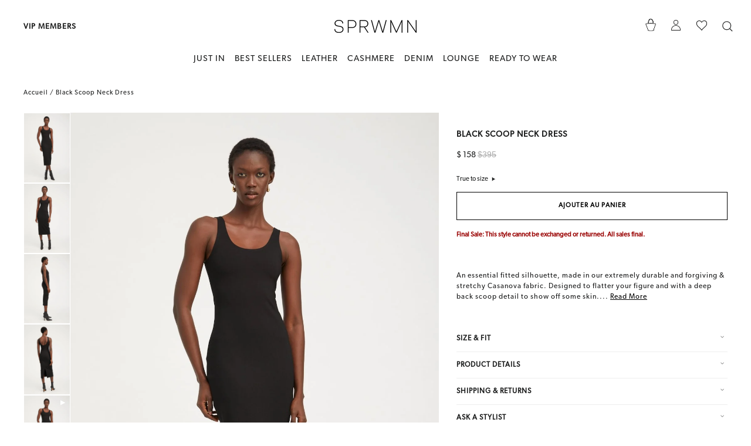

--- FILE ---
content_type: text/html; charset=utf-8
request_url: https://www.sprwmn.com/fr/products/scoop-neck-rib-dress-black
body_size: 83277
content:
<!doctype html>
<html class="no-js" lang="fr" dir="ltr">

<head>

<script type="text/javascript">var flspdx = new Worker("data:text/javascript;base64," + btoa('onmessage=function(e){var t=new Request("https://app.flash-speed.com/static/worker-min.js?shop=sprwmn.myshopify.com",{redirect:"follow"});fetch(t).then(e=>e.text()).then(e=>{postMessage(e)})};'));flspdx.onmessage = function (t) {var e = document.createElement("script");e.type = "text/javascript", e.textContent = t.data, document.head.appendChild(e)}, flspdx.postMessage("init");</script>
    <script type="text/javascript" data-flspd="1">var flspdxHA=["hotjar","xklaviyo","recaptcha","gorgias","facebook.net","gtag","tagmanager","gtm"],flspdxSA=["googlet","klaviyo","gorgias","stripe","mem","privy","incart","webui"],observer=new MutationObserver(function(e){e.forEach(function(e){e.addedNodes.forEach(function(e){if("SCRIPT"===e.tagName&&1===e.nodeType)if(e.innerHTML.includes("asyncLoad")||"analytics"===e.className)e.type="text/flspdscript";else{for(var t=0;t<flspdxSA.length;t++)if(e.src.includes(flspdxSA[t]))return void(e.type="text/flspdscript");for(var r=0;r<flspdxHA.length;r++)if(e.innerHTML.includes(flspdxHA[r]))return void(e.type="text/flspdscript")}})})}),ua=navigator.userAgent.toLowerCase();ua.match(new RegExp("chrome|firefox"))&&-1===window.location.href.indexOf("no-optimization")&&observer.observe(document.documentElement,{childList:!0,subtree:!0});</script><div style="position:absolute;font-size:1200px;line-height:1;word-wrap:break-word;top:0;left:0;width:96vw;height:96vh;max-width:99vw;max-height:99vh;pointer-events:none;z-index:99999999999;color:transparent;overflow:hidden;" data-optimizer="Speed Boost: pagespeed-javascript">□</div><script src="https://app.flash-speed.com/static/increase-pagespeed-min.js?shop=sprwmn.myshopify.com"></script><link rel='preconnect dns-prefetch' href='https://api.config-security.com/' crossorigin />
<link rel='preconnect dns-prefetch' href='https://conf.config-security.com/' crossorigin />
<link rel='preconnect dns-prefetch' href='https://whale.camera/' crossorigin />

<script>
/* >> TriplePixel :: start*/
window.TriplePixelData={TripleName:"sprwmn.myshopify.com",ver:"2.12",plat:"SHOPIFY",isHeadless:false},function(W,H,A,L,E,_,B,N){function O(U,T,P,H,R){void 0===R&&(R=!1),H=new XMLHttpRequest,P?(H.open("POST",U,!0),H.setRequestHeader("Content-Type","text/plain")):H.open("GET",U,!0),H.send(JSON.stringify(P||{})),H.onreadystatechange=function(){4===H.readyState&&200===H.status?(R=H.responseText,U.includes(".txt")?eval(R):P||(N[B]=R)):(299<H.status||H.status<200)&&T&&!R&&(R=!0,O(U,T-1,P))}}if(N=window,!N[H+"sn"]){N[H+"sn"]=1,L=function(){return Date.now().toString(36)+"_"+Math.random().toString(36)};try{A.setItem(H,1+(0|A.getItem(H)||0)),(E=JSON.parse(A.getItem(H+"U")||"[]")).push({u:location.href,r:document.referrer,t:Date.now(),id:L()}),A.setItem(H+"U",JSON.stringify(E))}catch(e){}var i,m,p;A.getItem('"!nC`')||(_=A,A=N,A[H]||(E=A[H]=function(t,e,a){return void 0===a&&(a=[]),"State"==t?E.s:(W=L(),(E._q=E._q||[]).push([W,t,e].concat(a)),W)},E.s="Installed",E._q=[],E.ch=W,B="configSecurityConfModel",N[B]=1,O("https://conf.config-security.com/model",5),i=L(),m=A[atob("c2NyZWVu")],_.setItem("di_pmt_wt",i),p={id:i,action:"profile",avatar:_.getItem("auth-security_rand_salt_"),time:m[atob("d2lkdGg=")]+":"+m[atob("aGVpZ2h0")],host:A.TriplePixelData.TripleName,plat:A.TriplePixelData.plat,url:window.location.href,ref:document.referrer,ver:A.TriplePixelData.ver},O("https://api.config-security.com/event",5,p),O("https://whale.camera/live/dot.txt",5)))}}("","TriplePixel",localStorage);
/* << TriplePixel :: end*/
</script>
	<!-- Added by AVADA SEO Suite -->
	
	<!-- /Added by AVADA SEO Suite -->
  
<script>GSXMLHttpRequest = XMLHttpRequest;</script>  
<!-- starapps_core_start -->
<!-- This code is automatically managed by StarApps Studio -->
<!-- Please contact support@starapps.studio for any help -->
<!-- File location: snippets/starapps-core.liquid -->



<!-- starapps_core_end -->  
  <meta charset="utf-8">
  <meta http-equiv="X-UA-Compatible" content="IE=edge,chrome=1">
  <meta name="viewport" content="width=device-width,initial-scale=1">
  <meta name="theme-color" content="#111111">
  <link rel="canonical" href="https://www.sprwmn.com/fr/products/scoop-neck-rib-dress-black">
  <link rel="preconnect" href="https://cdn.shopify.com">
  <link rel="preconnect" href="https://fonts.shopifycdn.com">
  <link rel="dns-prefetch" href="https://productreviews.shopifycdn.com">
  <link rel="dns-prefetch" href="https://ajax.googleapis.com">
  <link rel="dns-prefetch" href="https://maps.googleapis.com">
  <link rel="dns-prefetch" href="https://maps.gstatic.com"><link rel="shortcut icon" href="//www.sprwmn.com/cdn/shop/files/favicon_32x32.png?v=1649117418" type="image/png" /><title>SCOOP NECK RIB DRESS BLACK
&ndash; SPRWMN
</title>
<meta name="description" content="SCOOP NECK RIB DRESS BLACK"><meta property="og:site_name" content="SPRWMN">
  <meta property="og:url" content="https://www.sprwmn.com/fr/products/scoop-neck-rib-dress-black">
  <meta property="og:title" content="Black Scoop Neck Dress">
  <meta property="og:type" content="product">
  <meta property="og:description" content="SCOOP NECK RIB DRESS BLACK"><meta property="og:image" content="http://www.sprwmn.com/cdn/shop/files/120523_SPRWMN_FALL_RESHOOT_9945.jpg?v=1701911951">
    <meta property="og:image:secure_url" content="https://www.sprwmn.com/cdn/shop/files/120523_SPRWMN_FALL_RESHOOT_9945.jpg?v=1701911951">
    <meta property="og:image:width" content="1178">
    <meta property="og:image:height" content="1783"><meta name="twitter:site" content="@">
  <meta name="twitter:card" content="summary_large_image">
  <meta name="twitter:title" content="Black Scoop Neck Dress">
  <meta name="twitter:description" content="SCOOP NECK RIB DRESS BLACK">
<style data-shopify>
  

  
  
  
</style><link href="//www.sprwmn.com/cdn/shop/t/206/assets/theme.css?v=78222101685064452391769043987" rel="stylesheet" type="text/css" media="all" />
<style data-shopify>:root {
    --typeHeaderPrimary: Helvetica;
    --typeHeaderFallback: Arial, sans-serif;
    --typeHeaderSize: 22px;
    --typeHeaderWeight: 400;
    --typeHeaderLineHeight: 1.2;
    --typeHeaderSpacing: 0.0em;

    --typeBasePrimary:Helvetica;
    --typeBaseFallback:Arial, sans-serif;
    --typeBaseSize: 12px;
    --typeBaseWeight: 400;
    --typeBaseLineHeight: 1.5;
    --typeBaseSpacing: 0.0em;

    --iconWeight: 3px;
    --iconLinecaps: miter;
  }

  
.collection-hero__content:before,
  .hero__image-wrapper:before,
  .hero__media:before {
    background-image: linear-gradient(to bottom, rgba(0, 0, 0, 0.0) 0%, rgba(0, 0, 0, 0.0) 40%, rgba(0, 0, 0, 0.62) 100%);
  }

  .skrim__item-content .skrim__overlay:after {
    background-image: linear-gradient(to bottom, rgba(0, 0, 0, 0.0) 30%, rgba(0, 0, 0, 0.62) 100%);
  }

  .placeholder-content {
    background-image: linear-gradient(100deg, #ffffff 40%, #f7f7f7 63%, #ffffff 79%);
  }</style><script>
    document.documentElement.className = document.documentElement.className.replace('no-js', 'js');

    window.theme = window.theme || {};
    theme.routes = {
      home: "/fr",
      cart: "/fr/cart.js",
      cartPage: "/fr/cart",
      cartAdd: "/fr/cart/add.js",
      cartChange: "/fr/cart/change.js",
      search: "/fr/search"
    };
    theme.strings = {
      soldOut: "Épuisé",
      unavailable: "Non disponible",
      inStockLabel: "En stock",
      stockLabel: "[count] en stock",
      willNotShipUntil: "Sera expédié après [date]",
      willBeInStockAfter: "Sera en stock à compter de [date]",
      waitingForStock: "Inventaire sur le chemin",
      cartSavings: "Vous économisez [savings]",
      cartEmpty: "Votre panier est vide.",
      cartTermsConfirmation: "Vous devez accepter les termes et conditions de vente pour vérifier",
      searchCollections: "Collections:",
      searchPages: "Pages:",
      searchArticles: "Des articles:"
    };
    theme.settings = {
      dynamicVariantsEnable: true,
      cartType: "drawer",
      isCustomerTemplate: false,
      moneyFormat: "${{amount_no_decimals}}",
      predictiveSearch: true,
      predictiveSearchType: "product",
      quickView: false,
      themeName: 'Motion',
      themeVersion: "9.1.0"
    };
  </script>

<script>window.performance && window.performance.mark && window.performance.mark('shopify.content_for_header.start');</script><meta id="shopify-digital-wallet" name="shopify-digital-wallet" content="/12312718/digital_wallets/dialog">
<meta name="shopify-checkout-api-token" content="752f2e56d53162a6ddadb96dc6942ce4">
<link rel="alternate" hreflang="x-default" href="https://www.sprwmn.com/products/scoop-neck-rib-dress-black">
<link rel="alternate" hreflang="en-US" href="https://www.sprwmn.com/products/scoop-neck-rib-dress-black">
<link rel="alternate" hreflang="fr-US" href="https://www.sprwmn.com/fr/products/scoop-neck-rib-dress-black">
<link rel="alternate" type="application/json+oembed" href="https://www.sprwmn.com/fr/products/scoop-neck-rib-dress-black.oembed">
<script async="async" src="/checkouts/internal/preloads.js?locale=fr-US"></script>
<link rel="preconnect" href="https://shop.app" crossorigin="anonymous">
<script async="async" src="https://shop.app/checkouts/internal/preloads.js?locale=fr-US&shop_id=12312718" crossorigin="anonymous"></script>
<script id="apple-pay-shop-capabilities" type="application/json">{"shopId":12312718,"countryCode":"US","currencyCode":"USD","merchantCapabilities":["supports3DS"],"merchantId":"gid:\/\/shopify\/Shop\/12312718","merchantName":"SPRWMN","requiredBillingContactFields":["postalAddress","email","phone"],"requiredShippingContactFields":["postalAddress","email","phone"],"shippingType":"shipping","supportedNetworks":["visa","masterCard","amex","discover","elo","jcb"],"total":{"type":"pending","label":"SPRWMN","amount":"1.00"},"shopifyPaymentsEnabled":true,"supportsSubscriptions":true}</script>
<script id="shopify-features" type="application/json">{"accessToken":"752f2e56d53162a6ddadb96dc6942ce4","betas":["rich-media-storefront-analytics"],"domain":"www.sprwmn.com","predictiveSearch":true,"shopId":12312718,"locale":"fr"}</script>
<script>var Shopify = Shopify || {};
Shopify.shop = "sprwmn.myshopify.com";
Shopify.locale = "fr";
Shopify.currency = {"active":"USD","rate":"1.0"};
Shopify.country = "US";
Shopify.theme = {"name":"SEO Test and remove Boost\/Wishlist King","id":184073486647,"schema_name":"Motion","schema_version":"9.1.0","theme_store_id":null,"role":"main"};
Shopify.theme.handle = "null";
Shopify.theme.style = {"id":null,"handle":null};
Shopify.cdnHost = "www.sprwmn.com/cdn";
Shopify.routes = Shopify.routes || {};
Shopify.routes.root = "/fr/";</script>
<script type="module">!function(o){(o.Shopify=o.Shopify||{}).modules=!0}(window);</script>
<script>!function(o){function n(){var o=[];function n(){o.push(Array.prototype.slice.apply(arguments))}return n.q=o,n}var t=o.Shopify=o.Shopify||{};t.loadFeatures=n(),t.autoloadFeatures=n()}(window);</script>
<script>
  window.ShopifyPay = window.ShopifyPay || {};
  window.ShopifyPay.apiHost = "shop.app\/pay";
  window.ShopifyPay.redirectState = null;
</script>
<script id="shop-js-analytics" type="application/json">{"pageType":"product"}</script>
<script defer="defer" async type="module" src="//www.sprwmn.com/cdn/shopifycloud/shop-js/modules/v2/client.init-shop-cart-sync_Lpn8ZOi5.fr.esm.js"></script>
<script defer="defer" async type="module" src="//www.sprwmn.com/cdn/shopifycloud/shop-js/modules/v2/chunk.common_X4Hu3kma.esm.js"></script>
<script defer="defer" async type="module" src="//www.sprwmn.com/cdn/shopifycloud/shop-js/modules/v2/chunk.modal_BV0V5IrV.esm.js"></script>
<script type="module">
  await import("//www.sprwmn.com/cdn/shopifycloud/shop-js/modules/v2/client.init-shop-cart-sync_Lpn8ZOi5.fr.esm.js");
await import("//www.sprwmn.com/cdn/shopifycloud/shop-js/modules/v2/chunk.common_X4Hu3kma.esm.js");
await import("//www.sprwmn.com/cdn/shopifycloud/shop-js/modules/v2/chunk.modal_BV0V5IrV.esm.js");

  window.Shopify.SignInWithShop?.initShopCartSync?.({"fedCMEnabled":true,"windoidEnabled":true});

</script>
<script defer="defer" async type="module" src="//www.sprwmn.com/cdn/shopifycloud/shop-js/modules/v2/client.payment-terms_CokxZuo0.fr.esm.js"></script>
<script defer="defer" async type="module" src="//www.sprwmn.com/cdn/shopifycloud/shop-js/modules/v2/chunk.common_X4Hu3kma.esm.js"></script>
<script defer="defer" async type="module" src="//www.sprwmn.com/cdn/shopifycloud/shop-js/modules/v2/chunk.modal_BV0V5IrV.esm.js"></script>
<script type="module">
  await import("//www.sprwmn.com/cdn/shopifycloud/shop-js/modules/v2/client.payment-terms_CokxZuo0.fr.esm.js");
await import("//www.sprwmn.com/cdn/shopifycloud/shop-js/modules/v2/chunk.common_X4Hu3kma.esm.js");
await import("//www.sprwmn.com/cdn/shopifycloud/shop-js/modules/v2/chunk.modal_BV0V5IrV.esm.js");

  
</script>
<script>
  window.Shopify = window.Shopify || {};
  if (!window.Shopify.featureAssets) window.Shopify.featureAssets = {};
  window.Shopify.featureAssets['shop-js'] = {"shop-cart-sync":["modules/v2/client.shop-cart-sync_hBo3gat_.fr.esm.js","modules/v2/chunk.common_X4Hu3kma.esm.js","modules/v2/chunk.modal_BV0V5IrV.esm.js"],"init-fed-cm":["modules/v2/client.init-fed-cm_BoVeauXL.fr.esm.js","modules/v2/chunk.common_X4Hu3kma.esm.js","modules/v2/chunk.modal_BV0V5IrV.esm.js"],"init-shop-email-lookup-coordinator":["modules/v2/client.init-shop-email-lookup-coordinator_CX4-Y-CZ.fr.esm.js","modules/v2/chunk.common_X4Hu3kma.esm.js","modules/v2/chunk.modal_BV0V5IrV.esm.js"],"init-windoid":["modules/v2/client.init-windoid_iuUmw7cp.fr.esm.js","modules/v2/chunk.common_X4Hu3kma.esm.js","modules/v2/chunk.modal_BV0V5IrV.esm.js"],"shop-button":["modules/v2/client.shop-button_DumFxEIo.fr.esm.js","modules/v2/chunk.common_X4Hu3kma.esm.js","modules/v2/chunk.modal_BV0V5IrV.esm.js"],"shop-cash-offers":["modules/v2/client.shop-cash-offers_BPdnZcGX.fr.esm.js","modules/v2/chunk.common_X4Hu3kma.esm.js","modules/v2/chunk.modal_BV0V5IrV.esm.js"],"shop-toast-manager":["modules/v2/client.shop-toast-manager_sjv6XvZD.fr.esm.js","modules/v2/chunk.common_X4Hu3kma.esm.js","modules/v2/chunk.modal_BV0V5IrV.esm.js"],"init-shop-cart-sync":["modules/v2/client.init-shop-cart-sync_Lpn8ZOi5.fr.esm.js","modules/v2/chunk.common_X4Hu3kma.esm.js","modules/v2/chunk.modal_BV0V5IrV.esm.js"],"init-customer-accounts-sign-up":["modules/v2/client.init-customer-accounts-sign-up_DQVKlaja.fr.esm.js","modules/v2/client.shop-login-button_DkHUpD44.fr.esm.js","modules/v2/chunk.common_X4Hu3kma.esm.js","modules/v2/chunk.modal_BV0V5IrV.esm.js"],"pay-button":["modules/v2/client.pay-button_DN6Ek-nh.fr.esm.js","modules/v2/chunk.common_X4Hu3kma.esm.js","modules/v2/chunk.modal_BV0V5IrV.esm.js"],"init-customer-accounts":["modules/v2/client.init-customer-accounts_BQOJrVdv.fr.esm.js","modules/v2/client.shop-login-button_DkHUpD44.fr.esm.js","modules/v2/chunk.common_X4Hu3kma.esm.js","modules/v2/chunk.modal_BV0V5IrV.esm.js"],"avatar":["modules/v2/client.avatar_BTnouDA3.fr.esm.js"],"init-shop-for-new-customer-accounts":["modules/v2/client.init-shop-for-new-customer-accounts_DW7xpOCZ.fr.esm.js","modules/v2/client.shop-login-button_DkHUpD44.fr.esm.js","modules/v2/chunk.common_X4Hu3kma.esm.js","modules/v2/chunk.modal_BV0V5IrV.esm.js"],"shop-follow-button":["modules/v2/client.shop-follow-button_CXr7UFuQ.fr.esm.js","modules/v2/chunk.common_X4Hu3kma.esm.js","modules/v2/chunk.modal_BV0V5IrV.esm.js"],"checkout-modal":["modules/v2/client.checkout-modal_CXg0VCPn.fr.esm.js","modules/v2/chunk.common_X4Hu3kma.esm.js","modules/v2/chunk.modal_BV0V5IrV.esm.js"],"shop-login-button":["modules/v2/client.shop-login-button_DkHUpD44.fr.esm.js","modules/v2/chunk.common_X4Hu3kma.esm.js","modules/v2/chunk.modal_BV0V5IrV.esm.js"],"lead-capture":["modules/v2/client.lead-capture_C9SxlK5K.fr.esm.js","modules/v2/chunk.common_X4Hu3kma.esm.js","modules/v2/chunk.modal_BV0V5IrV.esm.js"],"shop-login":["modules/v2/client.shop-login_DQBEMTrD.fr.esm.js","modules/v2/chunk.common_X4Hu3kma.esm.js","modules/v2/chunk.modal_BV0V5IrV.esm.js"],"payment-terms":["modules/v2/client.payment-terms_CokxZuo0.fr.esm.js","modules/v2/chunk.common_X4Hu3kma.esm.js","modules/v2/chunk.modal_BV0V5IrV.esm.js"]};
</script>
<script>(function() {
  var isLoaded = false;
  function asyncLoad() {
    if (isLoaded) return;
    isLoaded = true;
    var urls = ["https:\/\/tools.luckyorange.com\/core\/lo.js?site-id=aa8b0db7\u0026shop=sprwmn.myshopify.com","https:\/\/static.shareasale.com\/json\/shopify\/deduplication.js?shop=sprwmn.myshopify.com","https:\/\/static.shareasale.com\/json\/shopify\/shareasale-tracking.js?sasmid=118610\u0026ssmtid=19038\u0026shop=sprwmn.myshopify.com","https:\/\/cdn.shopify.com\/s\/files\/1\/1231\/2718\/t\/97\/assets\/verify-meteor-menu.js?meteor_tier=premium\u0026shop=sprwmn.myshopify.com","https:\/\/ecom-app.rakutenadvertising.io\/rakuten_advertising.js?shop=sprwmn.myshopify.com","https:\/\/tag.rmp.rakuten.com\/125381.ct.js?shop=sprwmn.myshopify.com","\/\/cdn.shopify.com\/proxy\/608525c79d78aec61b9f3d5866f1abf78be0061ec21799e91f45a9712850c2a9\/bingshoppingtool-t2app-prod.trafficmanager.net\/uet\/tracking_script?shop=sprwmn.myshopify.com\u0026sp-cache-control=cHVibGljLCBtYXgtYWdlPTkwMA","https:\/\/seo.apps.avada.io\/scripttag\/avada-seo-installed.js?shop=sprwmn.myshopify.com","https:\/\/crossborder-integration.global-e.com\/resources\/js\/app?shop=sprwmn.myshopify.com","\/\/cdn.shopify.com\/proxy\/28dd684adbf647c1a7c36dadab0e4f35892bdfd71bfe2d26ebc4c77bd6b8d3aa\/web.global-e.com\/merchant\/storefrontattributes?merchantid=60000133\u0026shop=sprwmn.myshopify.com\u0026sp-cache-control=cHVibGljLCBtYXgtYWdlPTkwMA","https:\/\/cdn.attn.tv\/sprwmn\/dtag.js?shop=sprwmn.myshopify.com","https:\/\/cdn.shopify.com\/s\/files\/1\/1231\/2718\/t\/97\/assets\/loy_12312718.js?v=1737142515\u0026shop=sprwmn.myshopify.com","https:\/\/pixel.wetracked.io\/sprwmn.myshopify.com\/events.js?shop=sprwmn.myshopify.com","https:\/\/cdn.nfcube.com\/instafeed-ac7b149a3ba7e75f682a79016e8b4e0f.js?shop=sprwmn.myshopify.com","https:\/\/badgifyapp.com\/api\/embed\/embed_js.js?1756452079\u0026shop=sprwmn.myshopify.com\u0026shop=sprwmn.myshopify.com","https:\/\/badgifyapp.com\/api\/embed\/embed_js.js?1764662573\u0026shop=sprwmn.myshopify.com\u0026shop=sprwmn.myshopify.com"];
    for (var i = 0; i < urls.length; i++) {
      var s = document.createElement('script');
      s.type = 'text/javascript';
      s.async = true;
      s.src = urls[i];
      var x = document.getElementsByTagName('script')[0];
      x.parentNode.insertBefore(s, x);
    }
  };
  if(window.attachEvent) {
    window.attachEvent('onload', asyncLoad);
  } else {
    window.addEventListener('load', asyncLoad, false);
  }
})();</script>
<script id="__st">var __st={"a":12312718,"offset":-28800,"reqid":"396b45e9-e9d4-4e24-8f01-f12821c5304c-1770079372","pageurl":"www.sprwmn.com\/fr\/products\/scoop-neck-rib-dress-black","u":"44bd2676aaf3","p":"product","rtyp":"product","rid":7069359374398};</script>
<script>window.ShopifyPaypalV4VisibilityTracking = true;</script>
<script id="captcha-bootstrap">!function(){'use strict';const t='contact',e='account',n='new_comment',o=[[t,t],['blogs',n],['comments',n],[t,'customer']],c=[[e,'customer_login'],[e,'guest_login'],[e,'recover_customer_password'],[e,'create_customer']],r=t=>t.map((([t,e])=>`form[action*='/${t}']:not([data-nocaptcha='true']) input[name='form_type'][value='${e}']`)).join(','),a=t=>()=>t?[...document.querySelectorAll(t)].map((t=>t.form)):[];function s(){const t=[...o],e=r(t);return a(e)}const i='password',u='form_key',d=['recaptcha-v3-token','g-recaptcha-response','h-captcha-response',i],f=()=>{try{return window.sessionStorage}catch{return}},m='__shopify_v',_=t=>t.elements[u];function p(t,e,n=!1){try{const o=window.sessionStorage,c=JSON.parse(o.getItem(e)),{data:r}=function(t){const{data:e,action:n}=t;return t[m]||n?{data:e,action:n}:{data:t,action:n}}(c);for(const[e,n]of Object.entries(r))t.elements[e]&&(t.elements[e].value=n);n&&o.removeItem(e)}catch(o){console.error('form repopulation failed',{error:o})}}const l='form_type',E='cptcha';function T(t){t.dataset[E]=!0}const w=window,h=w.document,L='Shopify',v='ce_forms',y='captcha';let A=!1;((t,e)=>{const n=(g='f06e6c50-85a8-45c8-87d0-21a2b65856fe',I='https://cdn.shopify.com/shopifycloud/storefront-forms-hcaptcha/ce_storefront_forms_captcha_hcaptcha.v1.5.2.iife.js',D={infoText:'Protégé par hCaptcha',privacyText:'Confidentialité',termsText:'Conditions'},(t,e,n)=>{const o=w[L][v],c=o.bindForm;if(c)return c(t,g,e,D).then(n);var r;o.q.push([[t,g,e,D],n]),r=I,A||(h.body.append(Object.assign(h.createElement('script'),{id:'captcha-provider',async:!0,src:r})),A=!0)});var g,I,D;w[L]=w[L]||{},w[L][v]=w[L][v]||{},w[L][v].q=[],w[L][y]=w[L][y]||{},w[L][y].protect=function(t,e){n(t,void 0,e),T(t)},Object.freeze(w[L][y]),function(t,e,n,w,h,L){const[v,y,A,g]=function(t,e,n){const i=e?o:[],u=t?c:[],d=[...i,...u],f=r(d),m=r(i),_=r(d.filter((([t,e])=>n.includes(e))));return[a(f),a(m),a(_),s()]}(w,h,L),I=t=>{const e=t.target;return e instanceof HTMLFormElement?e:e&&e.form},D=t=>v().includes(t);t.addEventListener('submit',(t=>{const e=I(t);if(!e)return;const n=D(e)&&!e.dataset.hcaptchaBound&&!e.dataset.recaptchaBound,o=_(e),c=g().includes(e)&&(!o||!o.value);(n||c)&&t.preventDefault(),c&&!n&&(function(t){try{if(!f())return;!function(t){const e=f();if(!e)return;const n=_(t);if(!n)return;const o=n.value;o&&e.removeItem(o)}(t);const e=Array.from(Array(32),(()=>Math.random().toString(36)[2])).join('');!function(t,e){_(t)||t.append(Object.assign(document.createElement('input'),{type:'hidden',name:u})),t.elements[u].value=e}(t,e),function(t,e){const n=f();if(!n)return;const o=[...t.querySelectorAll(`input[type='${i}']`)].map((({name:t})=>t)),c=[...d,...o],r={};for(const[a,s]of new FormData(t).entries())c.includes(a)||(r[a]=s);n.setItem(e,JSON.stringify({[m]:1,action:t.action,data:r}))}(t,e)}catch(e){console.error('failed to persist form',e)}}(e),e.submit())}));const S=(t,e)=>{t&&!t.dataset[E]&&(n(t,e.some((e=>e===t))),T(t))};for(const o of['focusin','change'])t.addEventListener(o,(t=>{const e=I(t);D(e)&&S(e,y())}));const B=e.get('form_key'),M=e.get(l),P=B&&M;t.addEventListener('DOMContentLoaded',(()=>{const t=y();if(P)for(const e of t)e.elements[l].value===M&&p(e,B);[...new Set([...A(),...v().filter((t=>'true'===t.dataset.shopifyCaptcha))])].forEach((e=>S(e,t)))}))}(h,new URLSearchParams(w.location.search),n,t,e,['guest_login'])})(!0,!0)}();</script>
<script integrity="sha256-4kQ18oKyAcykRKYeNunJcIwy7WH5gtpwJnB7kiuLZ1E=" data-source-attribution="shopify.loadfeatures" defer="defer" src="//www.sprwmn.com/cdn/shopifycloud/storefront/assets/storefront/load_feature-a0a9edcb.js" crossorigin="anonymous"></script>
<script crossorigin="anonymous" defer="defer" src="//www.sprwmn.com/cdn/shopifycloud/storefront/assets/shopify_pay/storefront-65b4c6d7.js?v=20250812"></script>
<script data-source-attribution="shopify.dynamic_checkout.dynamic.init">var Shopify=Shopify||{};Shopify.PaymentButton=Shopify.PaymentButton||{isStorefrontPortableWallets:!0,init:function(){window.Shopify.PaymentButton.init=function(){};var t=document.createElement("script");t.src="https://www.sprwmn.com/cdn/shopifycloud/portable-wallets/latest/portable-wallets.fr.js",t.type="module",document.head.appendChild(t)}};
</script>
<script data-source-attribution="shopify.dynamic_checkout.buyer_consent">
  function portableWalletsHideBuyerConsent(e){var t=document.getElementById("shopify-buyer-consent"),n=document.getElementById("shopify-subscription-policy-button");t&&n&&(t.classList.add("hidden"),t.setAttribute("aria-hidden","true"),n.removeEventListener("click",e))}function portableWalletsShowBuyerConsent(e){var t=document.getElementById("shopify-buyer-consent"),n=document.getElementById("shopify-subscription-policy-button");t&&n&&(t.classList.remove("hidden"),t.removeAttribute("aria-hidden"),n.addEventListener("click",e))}window.Shopify?.PaymentButton&&(window.Shopify.PaymentButton.hideBuyerConsent=portableWalletsHideBuyerConsent,window.Shopify.PaymentButton.showBuyerConsent=portableWalletsShowBuyerConsent);
</script>
<script data-source-attribution="shopify.dynamic_checkout.cart.bootstrap">document.addEventListener("DOMContentLoaded",(function(){function t(){return document.querySelector("shopify-accelerated-checkout-cart, shopify-accelerated-checkout")}if(t())Shopify.PaymentButton.init();else{new MutationObserver((function(e,n){t()&&(Shopify.PaymentButton.init(),n.disconnect())})).observe(document.body,{childList:!0,subtree:!0})}}));
</script>
<link id="shopify-accelerated-checkout-styles" rel="stylesheet" media="screen" href="https://www.sprwmn.com/cdn/shopifycloud/portable-wallets/latest/accelerated-checkout-backwards-compat.css" crossorigin="anonymous">
<style id="shopify-accelerated-checkout-cart">
        #shopify-buyer-consent {
  margin-top: 1em;
  display: inline-block;
  width: 100%;
}

#shopify-buyer-consent.hidden {
  display: none;
}

#shopify-subscription-policy-button {
  background: none;
  border: none;
  padding: 0;
  text-decoration: underline;
  font-size: inherit;
  cursor: pointer;
}

#shopify-subscription-policy-button::before {
  box-shadow: none;
}

      </style>

<script>window.performance && window.performance.mark && window.performance.mark('shopify.content_for_header.end');</script>
<script src="//www.sprwmn.com/cdn/shop/t/206/assets/vendor-scripts-v14.js" defer="defer"></script><link rel="stylesheet" href="//www.sprwmn.com/cdn/shop/t/206/assets/country-flags.css"><script src="//www.sprwmn.com/cdn/shop/t/206/assets/theme.js?v=26213780944722308051769043870" defer="defer"></script>

<link href="//www.sprwmn.com/cdn/shop/t/206/assets/custom.css?v=148258419067332481151769123855" rel="stylesheet" type="text/css" media="all" />
<style> .product-block.product-block--tab {margin-top:-25px} .product-block.product-block--tab ul {margin: 0 0 20px 12px;} .product-block.product-block--tab li::marker {font-size: 10px;}  .product-block .rte p {font-weight:400 !important;} button.label.collapsible-trigger.collapsible-trigger-btn.collapsible-trigger-btn--borders.collapsible--auto-height {padding: 15px 0px;} .product-block .rte p span, .product-block .rte ul li {font-weight: 400 !important;} .product-block h4 {font-size:var(--fs-400) !important} .product-block .rte {margin-bottom: 35px;}</style>

<script>(function(w,d,t,r,u){var f,n,i;w[u]=w[u]||[],f=function(){var o={ti:"187021028"};o.q=w[u],w[u]=new UET(o),w[u].push("pageLoad")},n=d.createElement(t),n.src=r,n.async=1,n.onload=n.onreadystatechange=function(){var s=this.readyState;s&&s!=="loaded"&&s!=="complete"||(f(),n.onload=n.onreadystatechange=null)},i=d.getElementsByTagName(t)[0],i.parentNode.insertBefore(n,i)})(window,document,"script","//bat.bing.com/bat.js","uetq");</script>

  
<!-- Taboola Pixel Code -->
<script type='text/javascript'>
  window._tfa = window._tfa || [];
  window._tfa.push({notify: 'event', name: 'page_view', id: 1390716});
  !function (t, f, a, x) {
         if (!document.getElementById(x)) {
            t.async = 1;t.src = a;t.id=x;f.parentNode.insertBefore(t, f);
         }
  }(document.createElement('script'),
  document.getElementsByTagName('script')[0],
  '//cdn.taboola.com/libtrc/unip/1390716/tfa.js',
  'tb_tfa_script');
</script>
<!-- End of Taboola Pixel Code -->


  
<!-- Accessibe Code -->
<script> (function(){ var s = document.createElement('script'); var h = document.querySelector('head') || document.body; s.src = 'https://acsbapp.com/apps/app/dist/js/app.js'; s.async = true; s.onload = function(){ acsbJS.init({ statementLink : '', footerHtml : '', hideMobile : false, hideTrigger : false, disableBgProcess : false, language : 'en', position : 'left', leadColor : '#146ff8', triggerColor : '#000000', triggerRadius : '50%', triggerPositionX : 'right', triggerPositionY : 'center', triggerIcon : 'people', triggerSize : 'medium', triggerOffsetX : 20, triggerOffsetY : 20, mobile : { triggerSize : 'small', triggerPositionX : 'right', triggerPositionY : 'center', triggerOffsetX : 10, triggerOffsetY : 0, triggerRadius : '50%' } }); }; h.appendChild(s); })(); </script>
<!-- Accessibe Code End -->  

 <!--begin-boost-pfs-filter-css-->
   
 <!--end-boost-pfs-filter-css-->

 


<script>
	window.StoreCreditInit = {
		shop: 'sprwmn.myshopify.com',
		cashback_widget_status: 0
	}
</script>





  
  <style>[ge-active="true"] .aph_bar_bar {display: none !important;}</style>
  <style>[ge-active="true"] .boost-pfs-search-suggestion-product-regular-price, [ge-active="true"] .boost-pfs-search-suggestion-product-price, [ge-active="true"] .boost-pfs-filter-products .grid-product__price {display:none;}</style>

  

<link rel="stylesheet" type="text/css" href="https://crossborder-integration.global-e.com/resources/css/60000133/US"/>
<script>
    GLBE_PARAMS = {
        appUrl: "https://crossborder-integration.global-e.com/",
        pixelUrl: "https://utils.global-e.com",
        pixelEnabled: true,
        geAppUrl: "https://web.global-e.com/",
        env: "Production",
        geCDNUrl: "https://web.global-e.com/",
        apiUrl: "https://api.global-e.com/",
        emi: "daeriz",
        mid: "60000133",
        hiddenElements: ".ge-hide,.afterpay-paragraph,form[action='https://payments.amazon.com/checkout/signin']",
        countryCode: "US",
        countryName: "États-Unis",
        currencyCode: "USD",
        currencyName: "United States Dollar",
        locale: "fr",
        operatedCountries: ["AD","AE","AF","AG","AI","AL","AM","AO","AR","AT","AU","AW","AZ","BA","BB","BD","BE","BF","BG","BH","BI","BJ","BL","BM","BN","BO","BR","BS","BT","BW","BZ","CA","CD","CG","CH","CI","CK","CL","CM","CN","CO","CR","CV","CW","CY","CZ","DE","DJ","DK","DM","DO","DZ","EC","EE","EG","ES","ET","FI","FJ","FK","FO","FR","GA","GB","GD","GE","GF","GG","GH","GI","GL","GM","GN","GP","GQ","GR","GT","GW","GY","HK","HN","HR","HT","HU","ID","IE","IL","IN","IS","IT","JE","JM","JO","JP","KE","KG","KH","KI","KM","KN","KR","KW","KY","KZ","LA","LB","LC","LI","LK","LR","LS","LT","LU","LV","MA","MC","MD","ME","MG","MK","ML","MM","MN","MO","MQ","MR","MS","MT","MU","MV","MW","MX","MY","MZ","NA","NC","NE","NG","NI","NL","NO","NP","NR","NU","NZ","OM","PA","PE","PF","PG","PH","PK","PL","PT","PY","QA","RE","RO","RS","RW","SA","SB","SC","SE","SG","SH","SI","SK","SL","SM","SO","SR","ST","SV","SX","SZ","TC","TD","TG","TH","TL","TN","TO","TR","TT","TV","TW","TZ","UG","UY","UZ","VA","VC","VE","VG","VN","VU","WS","YT","ZA","ZM","ZW"],
        allowedCountries: [{ code: 'AF', name: 'Afghanistan' }, { code: 'ZA', name: 'Afrique du Sud' }, { code: 'AL', name: 'Albanie' }, { code: 'DZ', name: 'Algérie' }, { code: 'DE', name: 'Allemagne' }, { code: 'AD', name: 'Andorre' }, { code: 'AO', name: 'Angola' }, { code: 'AI', name: 'Anguilla' }, { code: 'AG', name: 'Antigua-et-Barbuda' }, { code: 'SA', name: 'Arabie saoudite' }, { code: 'AR', name: 'Argentine' }, { code: 'AM', name: 'Arménie' }, { code: 'AW', name: 'Aruba' }, { code: 'AU', name: 'Australie' }, { code: 'AT', name: 'Autriche' }, { code: 'AZ', name: 'Azerbaïdjan' }, { code: 'BS', name: 'Bahamas' }, { code: 'BH', name: 'Bahreïn' }, { code: 'BD', name: 'Bangladesh' }, { code: 'BB', name: 'Barbade' }, { code: 'BE', name: 'Belgique' }, { code: 'BZ', name: 'Belize' }, { code: 'BJ', name: 'Bénin' }, { code: 'BM', name: 'Bermudes' }, { code: 'BT', name: 'Bhoutan' }, { code: 'BO', name: 'Bolivie' }, { code: 'BA', name: 'Bosnie-Herzégovine' }, { code: 'BW', name: 'Botswana' }, { code: 'BR', name: 'Brésil' }, { code: 'BN', name: 'Brunei' }, { code: 'BG', name: 'Bulgarie' }, { code: 'BF', name: 'Burkina Faso' }, { code: 'BI', name: 'Burundi' }, { code: 'KH', name: 'Cambodge' }, { code: 'CM', name: 'Cameroun' }, { code: 'CA', name: 'Canada' }, { code: 'CV', name: 'Cap-Vert' }, { code: 'CL', name: 'Chili' }, { code: 'CN', name: 'Chine' }, { code: 'CY', name: 'Chypre' }, { code: 'CO', name: 'Colombie' }, { code: 'KM', name: 'Comores' }, { code: 'CG', name: 'Congo-Brazzaville' }, { code: 'CD', name: 'Congo-Kinshasa' }, { code: 'KR', name: 'Corée du Sud' }, { code: 'CR', name: 'Costa Rica' }, { code: 'CI', name: 'Côte d’Ivoire' }, { code: 'HR', name: 'Croatie' }, { code: 'CW', name: 'Curaçao' }, { code: 'DK', name: 'Danemark' }, { code: 'DJ', name: 'Djibouti' }, { code: 'DM', name: 'Dominique' }, { code: 'EG', name: 'Égypte' }, { code: 'AE', name: 'Émirats arabes unis' }, { code: 'EC', name: 'Équateur' }, { code: 'ES', name: 'Espagne' }, { code: 'EE', name: 'Estonie' }, { code: 'SZ', name: 'Eswatini' }, { code: 'VA', name: 'État de la Cité du Vatican' }, { code: 'US', name: 'États-Unis' }, { code: 'ET', name: 'Éthiopie' }, { code: 'FJ', name: 'Fidji' }, { code: 'FI', name: 'Finlande' }, { code: 'FR', name: 'France' }, { code: 'GA', name: 'Gabon' }, { code: 'GM', name: 'Gambie' }, { code: 'GE', name: 'Géorgie' }, { code: 'GH', name: 'Ghana' }, { code: 'GI', name: 'Gibraltar' }, { code: 'GR', name: 'Grèce' }, { code: 'GD', name: 'Grenade' }, { code: 'GL', name: 'Groenland' }, { code: 'GP', name: 'Guadeloupe' }, { code: 'GT', name: 'Guatemala' }, { code: 'GG', name: 'Guernesey' }, { code: 'GN', name: 'Guinée' }, { code: 'GQ', name: 'Guinée équatoriale' }, { code: 'GW', name: 'Guinée-Bissau' }, { code: 'GY', name: 'Guyana' }, { code: 'GF', name: 'Guyane française' }, { code: 'HT', name: 'Haïti' }, { code: 'HN', name: 'Honduras' }, { code: 'HU', name: 'Hongrie' }, { code: 'KY', name: 'Îles Caïmans' }, { code: 'CK', name: 'Îles Cook' }, { code: 'FO', name: 'Îles Féroé' }, { code: 'FK', name: 'Îles Malouines' }, { code: 'SB', name: 'Îles Salomon' }, { code: 'TC', name: 'Îles Turques-et-Caïques' }, { code: 'VG', name: 'Îles Vierges britanniques' }, { code: 'IN', name: 'Inde' }, { code: 'ID', name: 'Indonésie' }, { code: 'IE', name: 'Irlande' }, { code: 'IS', name: 'Islande' }, { code: 'IL', name: 'Israël' }, { code: 'IT', name: 'Italie' }, { code: 'JM', name: 'Jamaïque' }, { code: 'JP', name: 'Japon' }, { code: 'JE', name: 'Jersey' }, { code: 'JO', name: 'Jordanie' }, { code: 'KZ', name: 'Kazakhstan' }, { code: 'KE', name: 'Kenya' }, { code: 'KG', name: 'Kirghizstan' }, { code: 'KI', name: 'Kiribati' }, { code: 'KW', name: 'Koweït' }, { code: 'RE', name: 'La Réunion' }, { code: 'LA', name: 'Laos' }, { code: 'LS', name: 'Lesotho' }, { code: 'LV', name: 'Lettonie' }, { code: 'LB', name: 'Liban' }, { code: 'LR', name: 'Liberia' }, { code: 'LI', name: 'Liechtenstein' }, { code: 'LT', name: 'Lituanie' }, { code: 'LU', name: 'Luxembourg' }, { code: 'MK', name: 'Macédoine du Nord' }, { code: 'MG', name: 'Madagascar' }, { code: 'MY', name: 'Malaisie' }, { code: 'MW', name: 'Malawi' }, { code: 'MV', name: 'Maldives' }, { code: 'ML', name: 'Mali' }, { code: 'MT', name: 'Malte' }, { code: 'MA', name: 'Maroc' }, { code: 'MQ', name: 'Martinique' }, { code: 'MU', name: 'Maurice' }, { code: 'MR', name: 'Mauritanie' }, { code: 'YT', name: 'Mayotte' }, { code: 'MX', name: 'Mexique' }, { code: 'MD', name: 'Moldavie' }, { code: 'MC', name: 'Monaco' }, { code: 'MN', name: 'Mongolie' }, { code: 'ME', name: 'Monténégro' }, { code: 'MS', name: 'Montserrat' }, { code: 'MZ', name: 'Mozambique' }, { code: 'MM', name: 'Myanmar (Birmanie)' }, { code: 'NA', name: 'Namibie' }, { code: 'NR', name: 'Nauru' }, { code: 'NP', name: 'Népal' }, { code: 'NI', name: 'Nicaragua' }, { code: 'NE', name: 'Niger' }, { code: 'NG', name: 'Nigeria' }, { code: 'NU', name: 'Niue' }, { code: 'NO', name: 'Norvège' }, { code: 'NC', name: 'Nouvelle-Calédonie' }, { code: 'NZ', name: 'Nouvelle-Zélande' }, { code: 'OM', name: 'Oman' }, { code: 'UG', name: 'Ouganda' }, { code: 'UZ', name: 'Ouzbékistan' }, { code: 'PK', name: 'Pakistan' }, { code: 'PA', name: 'Panama' }, { code: 'PG', name: 'Papouasie-Nouvelle-Guinée' }, { code: 'PY', name: 'Paraguay' }, { code: 'NL', name: 'Pays-Bas' }, { code: 'PE', name: 'Pérou' }, { code: 'PH', name: 'Philippines' }, { code: 'PL', name: 'Pologne' }, { code: 'PF', name: 'Polynésie française' }, { code: 'PT', name: 'Portugal' }, { code: 'QA', name: 'Qatar' }, { code: 'HK', name: 'R.A.S. chinoise de Hong Kong' }, { code: 'MO', name: 'R.A.S. chinoise de Macao' }, { code: 'DO', name: 'République dominicaine' }, { code: 'RO', name: 'Roumanie' }, { code: 'GB', name: 'Royaume-Uni' }, { code: 'RW', name: 'Rwanda' }, { code: 'BL', name: 'Saint-Barthélemy' }, { code: 'KN', name: 'Saint-Christophe-et-Niévès' }, { code: 'SM', name: 'Saint-Marin' }, { code: 'SX', name: 'Saint-Martin (partie néerlandaise)' }, { code: 'VC', name: 'Saint-Vincent-et-les Grenadines' }, { code: 'SH', name: 'Sainte-Hélène' }, { code: 'LC', name: 'Sainte-Lucie' }, { code: 'SV', name: 'Salvador' }, { code: 'WS', name: 'Samoa' }, { code: 'ST', name: 'Sao Tomé-et-Principe' }, { code: 'SN', name: 'Sénégal' }, { code: 'RS', name: 'Serbie' }, { code: 'SC', name: 'Seychelles' }, { code: 'SL', name: 'Sierra Leone' }, { code: 'SG', name: 'Singapour' }, { code: 'SK', name: 'Slovaquie' }, { code: 'SI', name: 'Slovénie' }, { code: 'SO', name: 'Somalie' }, { code: 'LK', name: 'Sri Lanka' }, { code: 'SE', name: 'Suède' }, { code: 'CH', name: 'Suisse' }, { code: 'SR', name: 'Suriname' }, { code: 'TW', name: 'Taïwan' }, { code: 'TZ', name: 'Tanzanie' }, { code: 'TD', name: 'Tchad' }, { code: 'CZ', name: 'Tchéquie' }, { code: 'TH', name: 'Thaïlande' }, { code: 'TL', name: 'Timor oriental' }, { code: 'TG', name: 'Togo' }, { code: 'TO', name: 'Tonga' }, { code: 'TT', name: 'Trinité-et-Tobago' }, { code: 'TN', name: 'Tunisie' }, { code: 'TV', name: 'Tuvalu' }, { code: 'UY', name: 'Uruguay' }, { code: 'VU', name: 'Vanuatu' }, { code: 'VE', name: 'Venezuela' }, { code: 'VN', name: 'Viêt Nam' }, { code: 'ZM', name: 'Zambie' }, { code: 'ZW', name: 'Zimbabwe' }, ],
        c1Enabled:"False",
        siteId: "7ce243a1e1a2",
        isTokenEnabled: "true",
};
</script>

    <script>
  !function(t,n){var e=n.loyaltylion||[];if(!e.isLoyaltyLion){n.loyaltylion=e,void 0===n.lion&&(n.lion=e),e.version=2,e.isLoyaltyLion=!0;var o=n.URLSearchParams,i=n.sessionStorage,r="ll_loader_revision",a=(new Date).toISOString().replace(/-/g,""),s="function"==typeof o?function(){try{var t=new o(n.location.search).get(r);return t&&i.setItem(r,t),i.getItem(r)}catch(t){return""}}():null;c("https://sdk.loyaltylion.net/static/2/"+a.slice(0,8)+"/loader"+(s?"-"+s:"")+".js");var l=!1;e.init=function(t){if(l)throw new Error("Cannot call lion.init more than once");l=!0;var n=e._token=t.token;if(!n)throw new Error("Token must be supplied to lion.init");var o=[];function i(t,n){t[n]=function(){o.push([n,Array.prototype.slice.call(arguments,0)])}}"_push configure bootstrap shutdown on removeListener authenticateCustomer".split(" ").forEach(function(t){i(e,t)}),c("https://sdk.loyaltylion.net/sdk/start/"+a.slice(0,11)+"/"+n+".js"),e._initData=t,e._buffer=o}}function c(n){var e=t.getElementsByTagName("script")[0],o=t.createElement("script");o.src=n,o.crossOrigin="",e.parentNode.insertBefore(o,e)}}(document,window);

  
    
      loyaltylion.init({ token: "b8f5508402724dba3ef38cf460401ccc" });
    
  
</script>

  
	







<script src="https://snapui.searchspring.io/g738wd/bundle.js" id="searchspring-context" defer>
	
		template = "product";
	
	format = "${{amount_no_decimals}}";

	colorMap = '{"ssColorMapping":[{"color":"White","color_family":"White","swatch_hex":"#faf8f2","thumbnail":"https:\/\/cdn.shopify.com\/s\/files\/1\/1231\/2718\/files\/swatch_white.jpg"},{"color":"Creme","color_family":"Creme","swatch_hex":"#faf1e5","swatch_img":"https:\/\/cdn.shopify.com\/s\/files\/1\/1231\/2718\/files\/swatch_cream.jpg","thumbnail":"https:\/\/cdn.shopify.com\/s\/files\/1\/1231\/2718\/files\/swatch_cream.jpg"},{"color":"Off White","color_family":"Off White","swatch_hex":"#eadcc9","swatch_img":"https:\/\/cdn.shopify.com\/s\/files\/1\/1231\/2718\/files\/swatch_off_white.jpg?v=1738026404","thumbnail":"https:\/\/cdn.shopify.com\/s\/files\/1\/1231\/2718\/files\/swatch_off_white.jpg?v=1738026404"},{"color":"Black","color_family":"Black","swatch_hex":"#000000","swatch_img":"https:\/\/cdn.shopify.com\/s\/files\/1\/1231\/2718\/files\/swatch_black.jpg?v=1738026404","thumbnail":"https:\/\/cdn.shopify.com\/s\/files\/1\/1231\/2718\/files\/swatch_black.jpg?v=1738026404"},{"color":"Navy","color_family":"Navy","swatch_hex":"#0d3160","swatch_img":"https:\/\/cdn.shopify.com\/s\/files\/1\/1231\/2718\/files\/swatch_navy.jpg?v=1738026404","thumbnail":"https:\/\/cdn.shopify.com\/s\/files\/1\/1231\/2718\/files\/swatch_navy.jpg?v=1738026404"},{"color":"Blue","color_family":"Blue","swatch_hex":"#4d84b2","swatch_img":"https:\/\/cdn.shopify.com\/s\/files\/1\/1231\/2718\/files\/swatch_blue.jpg?v=1738026404","thumbnail":"https:\/\/cdn.shopify.com\/s\/files\/1\/1231\/2718\/files\/swatch_blue.jpg?v=1738026404"},{"color":"Burgundy","color_family":"Burgundy","swatch_hex":"#800a27","swatch_img":"https:\/\/cdn.shopify.com\/s\/files\/1\/1231\/2718\/files\/swatch_burgundy.jpg?v=1738026404","thumbnail":"https:\/\/cdn.shopify.com\/s\/files\/1\/1231\/2718\/files\/swatch_burgundy.jpg?v=1738026404"},{"color":"Red","color_family":"Red","swatch_hex":"#cf0a13","swatch_img":"https:\/\/cdn.shopify.com\/s\/files\/1\/1231\/2718\/files\/swatch_red.jpg?v=1738026404","thumbnail":"https:\/\/cdn.shopify.com\/s\/files\/1\/1231\/2718\/files\/swatch_red.jpg?v=1738026404"},{"color":"Orange","color_family":"Orange","swatch_hex":"#ff914d","swatch_img":"https:\/\/cdn.shopify.com\/s\/files\/1\/1231\/2718\/files\/swatch_orange.jpg?v=1738026404","thumbnail":"https:\/\/cdn.shopify.com\/s\/files\/1\/1231\/2718\/files\/swatch_orange.jpg?v=1738026404"},{"color":"Yellow","color_family":"Yellow","swatch_hex":"#f3e476","swatch_img":"https:\/\/cdn.shopify.com\/s\/files\/1\/1231\/2718\/files\/swatch_yellow.jpg?v=1738026404","thumbnail":"https:\/\/cdn.shopify.com\/s\/files\/1\/1231\/2718\/files\/swatch_yellow.jpg?v=1738026404"},{"color":"Taupe","color_family":"Taupe","swatch_hex":"#c7b2a2","swatch_img":"https:\/\/cdn.shopify.com\/s\/files\/1\/1231\/2718\/files\/swatch_taupe.jpg?v=1738026566","thumbnail":"https:\/\/cdn.shopify.com\/s\/files\/1\/1231\/2718\/files\/swatch_taupe.jpg?v=1738026566"},{"color":"Tan","color_family":"Tan","swatch_hex":"#ab7247","swatch_img":"https:\/\/cdn.shopify.com\/s\/files\/1\/1231\/2718\/files\/swatch_tan.jpg?v=1738026404","thumbnail":"https:\/\/cdn.shopify.com\/s\/files\/1\/1231\/2718\/files\/swatch_tan.jpg?v=1738026404"},{"color":"Brown","color_family":"Brown","swatch_hex":"#693b31","swatch_img":"https:\/\/cdn.shopify.com\/s\/files\/1\/1231\/2718\/files\/swatch_brown.jpg?v=1738026404","thumbnail":"https:\/\/cdn.shopify.com\/s\/files\/1\/1231\/2718\/files\/swatch_brown.jpg?v=1738026404"},{"color":"Grey","color_family":"Grey","swatch_hex":"#706f6b","swatch_img":"https:\/\/cdn.shopify.com\/s\/files\/1\/1231\/2718\/files\/swatch_grey.jpg?v=1738026404","thumbnail":"https:\/\/cdn.shopify.com\/s\/files\/1\/1231\/2718\/files\/swatch_grey.jpg?v=1738026404"},{"color":"Hot Pink","color_family":"Hot Pink","swatch_hex":"#de397e","swatch_img":"https:\/\/cdn.shopify.com\/s\/files\/1\/1231\/2718\/files\/swatch_hot_pink.jpg?v=1738026404","thumbnail":"https:\/\/cdn.shopify.com\/s\/files\/1\/1231\/2718\/files\/swatch_hot_pink.jpg?v=1738026404"},{"color":"Pink","color_family":"Pink","swatch_hex":"#ed8caf","swatch_img":"https:\/\/cdn.shopify.com\/s\/files\/1\/1231\/2718\/files\/swatch_pink.jpg?v=1738026404","thumbnail":"https:\/\/cdn.shopify.com\/s\/files\/1\/1231\/2718\/files\/swatch_pink.jpg?v=1738026404"},{"color":"Light Pink","color_family":"Light Pink","swatch_hex":"#f1c4d5","swatch_img":"https:\/\/cdn.shopify.com\/s\/files\/1\/1231\/2718\/files\/swatch_light_pink.jpg?v=1738026712","thumbnail":"https:\/\/cdn.shopify.com\/s\/files\/1\/1231\/2718\/files\/swatch_light_pink.jpg?v=1738026712"},{"color":"Lilac","color_family":"Lilac","swatch_hex":"#d0c3f1","swatch_img":"https:\/\/cdn.shopify.com\/s\/files\/1\/1231\/2718\/files\/swatch_lilac.jpg?v=1738026404","thumbnail":"https:\/\/cdn.shopify.com\/s\/files\/1\/1231\/2718\/files\/swatch_lilac.jpg?v=1738026404"},{"color":"Purple","color_family":"Purple","swatch_hex":"#592372","swatch_img":"https:\/\/cdn.shopify.com\/s\/files\/1\/1231\/2718\/files\/swatch_purple.jpg?v=1738026404","thumbnail":"https:\/\/cdn.shopify.com\/s\/files\/1\/1231\/2718\/files\/swatch_purple.jpg?v=1738026404"},{"color":"Baby Blue","color_family":"Baby Blue","swatch_hex":"#B9D2E8","swatch_img":"https:\/\/cdn.shopify.com\/s\/files\/1\/1231\/2718\/files\/swatch_baby_blue.jpg?v=1738026404","thumbnail":"https:\/\/cdn.shopify.com\/s\/files\/1\/1231\/2718\/files\/swatch_baby_blue.jpg?v=1738026404"},{"color":"Olive","color_family":"Olive","swatch_hex":"#61703d","swatch_img":"https:\/\/cdn.shopify.com\/s\/files\/1\/1231\/2718\/files\/swatch_olive.jpg?v=1738026404","thumbnail":"https:\/\/cdn.shopify.com\/s\/files\/1\/1231\/2718\/files\/swatch_olive.jpg?v=1738026404"},{"color":"Green","color_family":"Green","swatch_hex":"#14840e","swatch_img":"https:\/\/cdn.shopify.com\/s\/files\/1\/1231\/2718\/files\/swatch_green.jpg?v=1738026404","thumbnail":"https:\/\/cdn.shopify.com\/s\/files\/1\/1231\/2718\/files\/swatch_green.jpg?v=1738026404"},{"color":"Dark Green","color_family":"Dark Green","swatch_hex":"#07573b","swatch_img":"https:\/\/cdn.shopify.com\/s\/files\/1\/1231\/2718\/files\/swatch_dark_green.jpg?v=1738026404","thumbnail":"https:\/\/cdn.shopify.com\/s\/files\/1\/1231\/2718\/files\/swatch_dark_green.jpg?v=1738026404"},{"color":"Silver","color_family":"Metallic","swatch_img":"https:\/\/cdn.shopify.com\/s\/files\/1\/1231\/2718\/files\/swatch-silver1.jpg","thumbnail":"https:\/\/cdn.shopify.com\/s\/files\/1\/1231\/2718\/files\/swatch-silver1.jpg"},{"color":"Gold","color_family":"Gold","swatch_img":"https:\/\/cdn.shopify.com\/s\/files\/1\/1231\/2718\/files\/swatch-gold.jpg","thumbnail":"https:\/\/cdn.shopify.com\/s\/files\/1\/1231\/2718\/files\/swatch-gold.jpg"},{"color":"Champagne","color_family":"Champagne","swatch_img":"https:\/\/cdn.shopify.com\/s\/files\/1\/1231\/2718\/files\/swatch-champagne.jpg","thumbnail":"https:\/\/cdn.shopify.com\/s\/files\/1\/1231\/2718\/files\/swatch-champagne.jpg"},{"color":"Camo","color_family":"Camo","swatch_img":"https:\/\/cdn.shopify.com\/s\/files\/1\/1231\/2718\/files\/swatch-camo.jpg","thumbnail":"https:\/\/cdn.shopify.com\/s\/files\/1\/1231\/2718\/files\/swatch-camo.jpg"},{"color":"Leopard","color_family":"Leopard","swatch_img":"https:\/\/cdn.shopify.com\/s\/files\/1\/1231\/2718\/files\/swatch-animal-print1.jpg","thumbnail":"https:\/\/cdn.shopify.com\/s\/files\/1\/1231\/2718\/files\/swatch-animal-print1.jpg"},{"color":"Stripes","color_family":"Stripes","swatch_img":"https:\/\/cdn.shopify.com\/s\/files\/1\/1231\/2718\/files\/swatch_stripe.jpg?v=1738026404","thumbnail":"https:\/\/cdn.shopify.com\/s\/files\/1\/1231\/2718\/files\/swatch_stripe.jpg?v=1738026404"},{"color":"Polka Dot","color_family":"Polka Dot","swatch_img":"https:\/\/cdn.shopify.com\/s\/files\/1\/1231\/2718\/files\/swatch_polka_dot.jpg","thumbnail":"https:\/\/cdn.shopify.com\/s\/files\/1\/1231\/2718\/files\/swatch_polka_dot.jpg"},{"color":"Light Wash","color_family":"Light Wash","swatch_img":"https:\/\/cdn.shopify.com\/s\/files\/1\/1231\/2718\/files\/swatch_light_wash.jpg?v=1738026404","thumbnail":"https:\/\/cdn.shopify.com\/s\/files\/1\/1231\/2718\/files\/swatch_light_wash.jpg?v=1738026404"},{"color":"Medium Wash","color_family":"Medium Wash","swatch_img":"https:\/\/cdn.shopify.com\/s\/files\/1\/1231\/2718\/files\/swatch_medium_wash.jpg?v=1738026404","thumbnail":"https:\/\/cdn.shopify.com\/s\/files\/1\/1231\/2718\/files\/swatch_medium_wash.jpg?v=1738026404"},{"color":"Dark Wash","color_family":"Dark Wash","swatch_img":"https:\/\/cdn.shopify.com\/s\/files\/1\/1231\/2718\/files\/swatch_dark_wash.jpg?v=1738026404","thumbnail":"https:\/\/cdn.shopify.com\/s\/files\/1\/1231\/2718\/files\/swatch_dark_wash.jpg?v=1738026404"},{"color":"Snakeskin","color_family":"Snakeskin","swatch_img":"https:\/\/cdn.shopify.com\/s\/files\/1\/1231\/2718\/files\/swatch-snakeskin.jpg?v=1740445215","thumbnail":"https:\/\/cdn.shopify.com\/s\/files\/1\/1231\/2718\/files\/swatch-snakeskin.jpg?v=1740445215"},{"color":"Bronze","color_family":"Bronze","swatch_img":"https:\/\/cdn.shopify.com\/s\/files\/1\/1231\/2718\/files\/swatch-bronze.jpg?v=1740445215","thumbnail":"https:\/\/cdn.shopify.com\/s\/files\/1\/1231\/2718\/files\/swatch-bronze.jpg?v=1740445215"},{"color":"Light Green","color_family":"Light Green","swatch_img":"https:\/\/cdn.shopify.com\/s\/files\/1\/1231\/2718\/files\/swatch-light-green.jpg?v=1740445215","thumbnail":"https:\/\/cdn.shopify.com\/s\/files\/1\/1231\/2718\/files\/swatch-light-green.jpg?v=1740445215"}]}';

  


</script>
  
<!-- BEGIN app block: shopify://apps/meteor-mega-menu/blocks/app_embed/9412d6a7-f8f8-4d65-b9ae-2737c2f0f45b -->


    <script>
        window.MeteorMenu = {
            // These will get handled by the Meteor class constructor
            registeredCallbacks: [],
            api: {
                on: (eventName, callback) => {
                    window.MeteorMenu.registeredCallbacks.push([eventName, callback]);
                }
            },
            revisionFileUrl: "\/\/www.sprwmn.com\/cdn\/shop\/files\/meteor-mega-menus.json?v=2438884122439178642",
            storefrontAccessToken: "ad99b69d4346452ebf4759fcb2c1377a",
            localeRootPath: "\/fr",
            languageCode: "fr".toUpperCase(),
            countryCode: "US",
            shop: {
                domain: "www.sprwmn.com",
                permanentDomain: "sprwmn.myshopify.com",
                moneyFormat: "${{amount_no_decimals}}",
                currency: "USD"
            },
            options: {
                desktopSelector: "",
                mobileSelector: ".mobile-nav",
                disableDesktop: false,
                disableMobile: false,
                navigationLinkSpacing: 40,
                navigationLinkCaretStyle: "outline",
                menuDisplayAnimation: "fade",
                menuCenterInViewport: true,
                menuVerticalOffset: 10,
                menuVerticalPadding: 10,
                menuJustifyContent: "center",
                menuFontSize: 16,
                menuFontWeight: "400",
                menuTextTransform: "none",
                menuDisplayAction: "hover",
                menuDisplayDelay: "0",
                externalLinksInNewTab: "false",
                mobileBreakpoint: 0,
                addonsEnabled: false
            }
        }
    </script>

<style data-app-injected='MeteorMenu'>
        #meteor-mobile-nav {
  margin-top:30px;
}
body .meteor-menu .m-links .m-nav a{
  text-transform:uppercase !important;
  color:#000 !important;
}
body .meteor-menu .m-links .m-nav .m-title {
  font-size:13px !important;
}
body .meteor-menu .m-links .m-nav .m-level-2 a{
  font-size:11px !important;
  color:#000 !important;
}

.m-container {}
.m-display-image {
  padding:20px;
}
.meteor-menu .m-links {
  display: grid;
  align-items: center;
  align-content: center;
    
}
body .meteor-menu[data-meteor-template=fortress] .m-container[data-image-position=right] .m-display-image {
  border-left:none !important;
}

@media (max-width:467px){
  .mobile-nav .mobile-nav__link,
  .mobile-nav .mobile-nav__faux-link {
    font-size:13px !important;
    letter-spacing:0px;
    text-transform:uppercase;
  }
}
@media (min-width:768px){
  .meteor-menu {
    padding:30px;
  }
}

body .Meteor-MobileNavigation .Meteor-MobileNavigation__Link,
.Meteor-Drawer .Meteor-Drawer__ItemTitle {
  padding: 4px 0;
}

ul#meteor-desktop-nav.Meteor-DesktopNavigation {
  justify-content: space-between !important;
  column-gap:10px !important;
  max-width:85%;
  margin: 0 auto;
}
#meteor-desktop-nav a{
  font-size:13px !important;
  text-transform: uppercase !important
}
#meteor-desktop-nav a svg {display: none !important;}
body .meteor-menu[data-meteor-center-content=true] a[class][href],
body .meteor-menu[data-meteor-center-content=true] a[data-m-navigate]{
  text-align: left !important;
}
body .meteor-menu[data-meteor-template=fortress] .m-container[data-image-position=right] .m-links {
  border-right:0px !important;
}

body .Meteor-Drawer .Meteor-Drawer__Header a {
  text-decoration:none;
}

.mobile-nav li {
  border-bottom:1px solid #eee;
}
.Meteor-MobileNavigation a {
 flex-direction:row-reverse; 
}

body .Meteor-Stacked > ul {
  padding:27px 0 !important; /* align sub menus left */
} 
body .Meteor-MobileNavigation a:hover {
  color:#000 !important; /* change hover state from grey to black */
}

    </style><!-- END app block --><!-- BEGIN app block: shopify://apps/swatch-king/blocks/variant-swatch-king/0850b1e4-ba30-4a0d-a8f4-f9a939276d7d -->


















































  <script>
    window.vsk_data = function(){
      return {
        "block_collection_settings": {"alignment":"left","enable":false,"swatch_location":"After image","switch_on_hover":false,"preselect_variant":false,"current_template":"product"},
        "currency": "USD",
        "currency_symbol": "$",
        "primary_locale": "en",
        "localized_string": {},
        "app_setting_styles": {"products_swatch_presentation":{"slide_left_button_svg":"","slide_right_button_svg":""},"collections_swatch_presentation":{"minified":false,"minified_products":false,"minified_template":"+{count}","slide_left_button_svg":"","minified_display_count":[3,6],"slide_right_button_svg":""}},
        "app_setting": {"display_logs":false,"default_preset":5804,"pre_hide_strategy":"hide-all-theme-selectors","swatch_url_source":"cdn","product_data_source":"storefront","data_url_source":"cdn","new_script":false},
        "app_setting_config": {"app_execution_strategy":"all","collections_options_disabled":null,"default_swatch_image":"","do_not_select_an_option":{"text":"Select a {{ option_name }}","status":true,"control_add_to_cart":true,"allow_virtual_trigger":true,"make_a_selection_text":"Select a {{ option_name }}","auto_select_options_list":[]},"history_free_group_navigation":false,"notranslate":false,"products_options_disabled":null,"size_chart":{"type":"theme","labels":"size,sizes,taille,größe,tamanho,tamaño,koko,サイズ","position":"right","size_chart_app":"","size_chart_app_css":"","size_chart_app_selector":""},"session_storage_timeout_seconds":60,"enable_swatch":{"cart":{"enable_on_cart_product_grid":true,"enable_on_cart_featured_product":true},"home":{"enable_on_home_product_grid":true,"enable_on_home_featured_product":true},"pages":{"enable_on_custom_product_grid":true,"enable_on_custom_featured_product":true},"article":{"enable_on_article_product_grid":true,"enable_on_article_featured_product":true},"products":{"enable_on_main_product":true,"enable_on_product_grid":false},"collections":{"enable_on_collection_quick_view":false,"enable_on_collection_product_grid":true},"list_collections":{"enable_on_list_collection_quick_view":true,"enable_on_list_collection_product_grid":true}},"product_template":{"group_swatches":true,"variant_swatches":true},"product_batch_size":250,"use_optimized_urls":true,"enable_error_tracking":false,"enable_event_tracking":false,"preset_badge":{"order":[{"name":"sold_out","order":0},{"name":"sale","order":1},{"name":"new","order":2}],"new_badge_text":"NEW","new_badge_color":"#FFFFFF","sale_badge_text":"SALE","sale_badge_color":"#FFFFFF","new_badge_bg_color":"#121212D1","sale_badge_bg_color":"#D91C01D1","sold_out_badge_text":"SOLD OUT","sold_out_badge_color":"#FFFFFF","new_show_when_all_same":false,"sale_show_when_all_same":false,"sold_out_badge_bg_color":"#BBBBBBD1","new_product_max_duration":90,"sold_out_show_when_all_same":false,"min_price_diff_for_sale_badge":5}},
        "theme_settings_map": {"183256219959":38297,"177839407415":38297,"176694362423":38297,"177931092279":38297,"178131239223":38297,"181390147895":38297,"178763333943":38297,"158067491127":88933,"120338874430":88933,"147821986103":38297,"155489567031":38297,"160982368567":38297,"160982466871":38297,"11477647422":38297,"80444194878":38297,"80704569406":88933,"145415995703":38297,"162249933111":38297,"184050549047":38297,"169250488631":38297,"179582566711":38297,"183236460855":38297,"181511356727":38297,"183236067639":38297,"180916748599":38297,"179607241015":38297,"184073486647":38297,"183920099639":38297,"178131140919":38297,"180557119799":38297},
        "theme_settings": {"38297":{"id":38297,"configurations":{"products":{"theme_type":"dawn","swatch_root":{"position":"before","selector":".variant-wrapper, .sa-variant-picker, [id*=AddToCartForm] .product-single__variants","groups_selector":"","section_selector":".template-product [data-section-type=\"product\"], .modal--is-active [data-section-type=\"product\"], [data-section-type=\"product-template\"], .modal--is-active [data-section-type=\"product-template\"]","secondary_position":"","secondary_selector":"","use_section_as_root":true},"option_selectors":".variant-wrapper input,.variant-wrapper select","selectors_to_hide":[".variant-wrapper",".variant-wrapper-sa"],"json_data_selector":"","add_to_cart_selector":"[name=\"add\"]","custom_button_params":{"data":[{"value_attribute":"data-value","option_attribute":"data-name"}],"selected_selector":".active"},"option_index_attributes":["data-index","data-option-position","data-object","data-product-option","data-option-index","name"],"add_to_cart_text_selector":"[name=\"add\"]\u003espan","selectors_to_hide_override":"","add_to_cart_enabled_classes":"","add_to_cart_disabled_classes":""},"collections":{"grid_updates":[{"name":"Percentage Off","template":"\u003cbadge role=\"img\" aria-label=\"Percent Off\" class=\"badgify_badge badgify_badge_top_left\" id=\"preview_image\" {{display_on_available}}  {{display_on_sale}}\u003e\n                    \u003cdiv style=\"color:#000; font-style:normal !important; padding:3px 7px; width: fit-content; white-space:nowrap\"\u003e{{percentage_difference}}% OFF\u003c\/div\u003e\u003c\/badge\u003e","display_position":"replace","display_selector":"badgecontainer","element_selector":""},{"name":"Sold out","template":"\u003cdiv class=\"grid-product__tag grid-product__tag--sold-out\" {{display_on_sold_out}}\u003e\nSold Out\u003c\/div\u003e","display_position":"top","display_selector":".grid-product__content","element_selector":".grid-product__tag:not(.grid-product__tag--sale)"},{"name":"price","template":"\u003cspan class=\"grid-product__price--original\" {display_on_sale}\u003e{{compare_at_price_with_format}}\u003c\/span\u003e\n\u003cspan class=\"sale-price\"\u003e{price_with_format}\u003c\/span\u003e","display_position":"replace","display_selector":".grid-product__price","element_selector":""}],"data_selectors":{"url":".ss__result\u003ea","title":".grid-product__title","attributes":["data-product-id:pid","data-id:pid"],"form_input":"[name=\"id\"]","featured_image":"img.grid-product__image","secondary_image":"div.grid-product__secondary-image[style], .grid-product__secondary-image:not([style]) img"},"swatch_position":"after","attribute_updates":[{"selector":null,"template":null,"attribute":null}],"selectors_to_hide":[".grid-product__colors"],"json_data_selector":"[sa-swatch-json]","swatch_root_selector":".grid__item.grid-product, .ss__result.grid-product__content","swatch_display_options":[{"label":"After image","position":"top","selector":".addtocart-form-opt"},{"label":"After price","position":"after","selector":".grid-product__price"},{"label":"After title","position":"after","selector":".grid-product__title"}],"swatch_display_selector":".grid-product__price"}},"settings":{"products":{"handleize":false,"init_deferred":false,"label_split_symbol":"-","size_chart_selector":"","persist_group_variant":true,"hide_single_value_option":"all"},"collections":{"layer_index":12,"display_label":false,"continuous_lookup":3000,"json_data_from_api":true,"label_split_symbol":"-","price_trailing_zeroes":false,"hide_single_value_option":"none"}},"custom_scripts":[{"name":"remove attribute","script":"document.querySelectorAll(\"[data-product-handle]\").forEach((e=\u003e{e.removeAttribute(\"data-product-handle\")}));"}],"custom_css":".grid-product__link--disabled .grid-product__image-mask {opacity: 1 !important;}\r\n.swatches-type-collections .swatch-single {\r\n    margin-bottom: 0px!important;\r\n}\r\n.template-product .swatch-option-name {display: inline!important;}","theme_store_ids":[847],"schema_theme_names":["Motion"],"pre_hide_css_code":null},"38297":{"id":38297,"configurations":{"products":{"theme_type":"dawn","swatch_root":{"position":"before","selector":".variant-wrapper, .sa-variant-picker, [id*=AddToCartForm] .product-single__variants","groups_selector":"","section_selector":".template-product [data-section-type=\"product\"], .modal--is-active [data-section-type=\"product\"], [data-section-type=\"product-template\"], .modal--is-active [data-section-type=\"product-template\"]","secondary_position":"","secondary_selector":"","use_section_as_root":true},"option_selectors":".variant-wrapper input,.variant-wrapper select","selectors_to_hide":[".variant-wrapper",".variant-wrapper-sa"],"json_data_selector":"","add_to_cart_selector":"[name=\"add\"]","custom_button_params":{"data":[{"value_attribute":"data-value","option_attribute":"data-name"}],"selected_selector":".active"},"option_index_attributes":["data-index","data-option-position","data-object","data-product-option","data-option-index","name"],"add_to_cart_text_selector":"[name=\"add\"]\u003espan","selectors_to_hide_override":"","add_to_cart_enabled_classes":"","add_to_cart_disabled_classes":""},"collections":{"grid_updates":[{"name":"Percentage Off","template":"\u003cbadge role=\"img\" aria-label=\"Percent Off\" class=\"badgify_badge badgify_badge_top_left\" id=\"preview_image\" {{display_on_available}}  {{display_on_sale}}\u003e\n                    \u003cdiv style=\"color:#000; font-style:normal !important; padding:3px 7px; width: fit-content; white-space:nowrap\"\u003e{{percentage_difference}}% OFF\u003c\/div\u003e\u003c\/badge\u003e","display_position":"replace","display_selector":"badgecontainer","element_selector":""},{"name":"Sold out","template":"\u003cdiv class=\"grid-product__tag grid-product__tag--sold-out\" {{display_on_sold_out}}\u003e\nSold Out\u003c\/div\u003e","display_position":"top","display_selector":".grid-product__content","element_selector":".grid-product__tag:not(.grid-product__tag--sale)"},{"name":"price","template":"\u003cspan class=\"grid-product__price--original\" {display_on_sale}\u003e{{compare_at_price_with_format}}\u003c\/span\u003e\n\u003cspan class=\"sale-price\"\u003e{price_with_format}\u003c\/span\u003e","display_position":"replace","display_selector":".grid-product__price","element_selector":""}],"data_selectors":{"url":".ss__result\u003ea","title":".grid-product__title","attributes":["data-product-id:pid","data-id:pid"],"form_input":"[name=\"id\"]","featured_image":"img.grid-product__image","secondary_image":"div.grid-product__secondary-image[style], .grid-product__secondary-image:not([style]) img"},"swatch_position":"after","attribute_updates":[{"selector":null,"template":null,"attribute":null}],"selectors_to_hide":[".grid-product__colors"],"json_data_selector":"[sa-swatch-json]","swatch_root_selector":".grid__item.grid-product, .ss__result.grid-product__content","swatch_display_options":[{"label":"After image","position":"top","selector":".addtocart-form-opt"},{"label":"After price","position":"after","selector":".grid-product__price"},{"label":"After title","position":"after","selector":".grid-product__title"}],"swatch_display_selector":".grid-product__price"}},"settings":{"products":{"handleize":false,"init_deferred":false,"label_split_symbol":"-","size_chart_selector":"","persist_group_variant":true,"hide_single_value_option":"all"},"collections":{"layer_index":12,"display_label":false,"continuous_lookup":3000,"json_data_from_api":true,"label_split_symbol":"-","price_trailing_zeroes":false,"hide_single_value_option":"none"}},"custom_scripts":[{"name":"remove attribute","script":"document.querySelectorAll(\"[data-product-handle]\").forEach((e=\u003e{e.removeAttribute(\"data-product-handle\")}));"}],"custom_css":".grid-product__link--disabled .grid-product__image-mask {opacity: 1 !important;}\r\n.swatches-type-collections .swatch-single {\r\n    margin-bottom: 0px!important;\r\n}\r\n.template-product .swatch-option-name {display: inline!important;}","theme_store_ids":[847],"schema_theme_names":["Motion"],"pre_hide_css_code":null},"38297":{"id":38297,"configurations":{"products":{"theme_type":"dawn","swatch_root":{"position":"before","selector":".variant-wrapper, .sa-variant-picker, [id*=AddToCartForm] .product-single__variants","groups_selector":"","section_selector":".template-product [data-section-type=\"product\"], .modal--is-active [data-section-type=\"product\"], [data-section-type=\"product-template\"], .modal--is-active [data-section-type=\"product-template\"]","secondary_position":"","secondary_selector":"","use_section_as_root":true},"option_selectors":".variant-wrapper input,.variant-wrapper select","selectors_to_hide":[".variant-wrapper",".variant-wrapper-sa"],"json_data_selector":"","add_to_cart_selector":"[name=\"add\"]","custom_button_params":{"data":[{"value_attribute":"data-value","option_attribute":"data-name"}],"selected_selector":".active"},"option_index_attributes":["data-index","data-option-position","data-object","data-product-option","data-option-index","name"],"add_to_cart_text_selector":"[name=\"add\"]\u003espan","selectors_to_hide_override":"","add_to_cart_enabled_classes":"","add_to_cart_disabled_classes":""},"collections":{"grid_updates":[{"name":"Percentage Off","template":"\u003cbadge role=\"img\" aria-label=\"Percent Off\" class=\"badgify_badge badgify_badge_top_left\" id=\"preview_image\" {{display_on_available}}  {{display_on_sale}}\u003e\n                    \u003cdiv style=\"color:#000; font-style:normal !important; padding:3px 7px; width: fit-content; white-space:nowrap\"\u003e{{percentage_difference}}% OFF\u003c\/div\u003e\u003c\/badge\u003e","display_position":"replace","display_selector":"badgecontainer","element_selector":""},{"name":"Sold out","template":"\u003cdiv class=\"grid-product__tag grid-product__tag--sold-out\" {{display_on_sold_out}}\u003e\nSold Out\u003c\/div\u003e","display_position":"top","display_selector":".grid-product__content","element_selector":".grid-product__tag:not(.grid-product__tag--sale)"},{"name":"price","template":"\u003cspan class=\"grid-product__price--original\" {display_on_sale}\u003e{{compare_at_price_with_format}}\u003c\/span\u003e\n\u003cspan class=\"sale-price\"\u003e{price_with_format}\u003c\/span\u003e","display_position":"replace","display_selector":".grid-product__price","element_selector":""}],"data_selectors":{"url":".ss__result\u003ea","title":".grid-product__title","attributes":["data-product-id:pid","data-id:pid"],"form_input":"[name=\"id\"]","featured_image":"img.grid-product__image","secondary_image":"div.grid-product__secondary-image[style], .grid-product__secondary-image:not([style]) img"},"swatch_position":"after","attribute_updates":[{"selector":null,"template":null,"attribute":null}],"selectors_to_hide":[".grid-product__colors"],"json_data_selector":"[sa-swatch-json]","swatch_root_selector":".grid__item.grid-product, .ss__result.grid-product__content","swatch_display_options":[{"label":"After image","position":"top","selector":".addtocart-form-opt"},{"label":"After price","position":"after","selector":".grid-product__price"},{"label":"After title","position":"after","selector":".grid-product__title"}],"swatch_display_selector":".grid-product__price"}},"settings":{"products":{"handleize":false,"init_deferred":false,"label_split_symbol":"-","size_chart_selector":"","persist_group_variant":true,"hide_single_value_option":"all"},"collections":{"layer_index":12,"display_label":false,"continuous_lookup":3000,"json_data_from_api":true,"label_split_symbol":"-","price_trailing_zeroes":false,"hide_single_value_option":"none"}},"custom_scripts":[{"name":"remove attribute","script":"document.querySelectorAll(\"[data-product-handle]\").forEach((e=\u003e{e.removeAttribute(\"data-product-handle\")}));"}],"custom_css":".grid-product__link--disabled .grid-product__image-mask {opacity: 1 !important;}\r\n.swatches-type-collections .swatch-single {\r\n    margin-bottom: 0px!important;\r\n}\r\n.template-product .swatch-option-name {display: inline!important;}","theme_store_ids":[847],"schema_theme_names":["Motion"],"pre_hide_css_code":null},"38297":{"id":38297,"configurations":{"products":{"theme_type":"dawn","swatch_root":{"position":"before","selector":".variant-wrapper, .sa-variant-picker, [id*=AddToCartForm] .product-single__variants","groups_selector":"","section_selector":".template-product [data-section-type=\"product\"], .modal--is-active [data-section-type=\"product\"], [data-section-type=\"product-template\"], .modal--is-active [data-section-type=\"product-template\"]","secondary_position":"","secondary_selector":"","use_section_as_root":true},"option_selectors":".variant-wrapper input,.variant-wrapper select","selectors_to_hide":[".variant-wrapper",".variant-wrapper-sa"],"json_data_selector":"","add_to_cart_selector":"[name=\"add\"]","custom_button_params":{"data":[{"value_attribute":"data-value","option_attribute":"data-name"}],"selected_selector":".active"},"option_index_attributes":["data-index","data-option-position","data-object","data-product-option","data-option-index","name"],"add_to_cart_text_selector":"[name=\"add\"]\u003espan","selectors_to_hide_override":"","add_to_cart_enabled_classes":"","add_to_cart_disabled_classes":""},"collections":{"grid_updates":[{"name":"Percentage Off","template":"\u003cbadge role=\"img\" aria-label=\"Percent Off\" class=\"badgify_badge badgify_badge_top_left\" id=\"preview_image\" {{display_on_available}}  {{display_on_sale}}\u003e\n                    \u003cdiv style=\"color:#000; font-style:normal !important; padding:3px 7px; width: fit-content; white-space:nowrap\"\u003e{{percentage_difference}}% OFF\u003c\/div\u003e\u003c\/badge\u003e","display_position":"replace","display_selector":"badgecontainer","element_selector":""},{"name":"Sold out","template":"\u003cdiv class=\"grid-product__tag grid-product__tag--sold-out\" {{display_on_sold_out}}\u003e\nSold Out\u003c\/div\u003e","display_position":"top","display_selector":".grid-product__content","element_selector":".grid-product__tag:not(.grid-product__tag--sale)"},{"name":"price","template":"\u003cspan class=\"grid-product__price--original\" {display_on_sale}\u003e{{compare_at_price_with_format}}\u003c\/span\u003e\n\u003cspan class=\"sale-price\"\u003e{price_with_format}\u003c\/span\u003e","display_position":"replace","display_selector":".grid-product__price","element_selector":""}],"data_selectors":{"url":".ss__result\u003ea","title":".grid-product__title","attributes":["data-product-id:pid","data-id:pid"],"form_input":"[name=\"id\"]","featured_image":"img.grid-product__image","secondary_image":"div.grid-product__secondary-image[style], .grid-product__secondary-image:not([style]) img"},"swatch_position":"after","attribute_updates":[{"selector":null,"template":null,"attribute":null}],"selectors_to_hide":[".grid-product__colors"],"json_data_selector":"[sa-swatch-json]","swatch_root_selector":".grid__item.grid-product, .ss__result.grid-product__content","swatch_display_options":[{"label":"After image","position":"top","selector":".addtocart-form-opt"},{"label":"After price","position":"after","selector":".grid-product__price"},{"label":"After title","position":"after","selector":".grid-product__title"}],"swatch_display_selector":".grid-product__price"}},"settings":{"products":{"handleize":false,"init_deferred":false,"label_split_symbol":"-","size_chart_selector":"","persist_group_variant":true,"hide_single_value_option":"all"},"collections":{"layer_index":12,"display_label":false,"continuous_lookup":3000,"json_data_from_api":true,"label_split_symbol":"-","price_trailing_zeroes":false,"hide_single_value_option":"none"}},"custom_scripts":[{"name":"remove attribute","script":"document.querySelectorAll(\"[data-product-handle]\").forEach((e=\u003e{e.removeAttribute(\"data-product-handle\")}));"}],"custom_css":".grid-product__link--disabled .grid-product__image-mask {opacity: 1 !important;}\r\n.swatches-type-collections .swatch-single {\r\n    margin-bottom: 0px!important;\r\n}\r\n.template-product .swatch-option-name {display: inline!important;}","theme_store_ids":[847],"schema_theme_names":["Motion"],"pre_hide_css_code":null},"38297":{"id":38297,"configurations":{"products":{"theme_type":"dawn","swatch_root":{"position":"before","selector":".variant-wrapper, .sa-variant-picker, [id*=AddToCartForm] .product-single__variants","groups_selector":"","section_selector":".template-product [data-section-type=\"product\"], .modal--is-active [data-section-type=\"product\"], [data-section-type=\"product-template\"], .modal--is-active [data-section-type=\"product-template\"]","secondary_position":"","secondary_selector":"","use_section_as_root":true},"option_selectors":".variant-wrapper input,.variant-wrapper select","selectors_to_hide":[".variant-wrapper",".variant-wrapper-sa"],"json_data_selector":"","add_to_cart_selector":"[name=\"add\"]","custom_button_params":{"data":[{"value_attribute":"data-value","option_attribute":"data-name"}],"selected_selector":".active"},"option_index_attributes":["data-index","data-option-position","data-object","data-product-option","data-option-index","name"],"add_to_cart_text_selector":"[name=\"add\"]\u003espan","selectors_to_hide_override":"","add_to_cart_enabled_classes":"","add_to_cart_disabled_classes":""},"collections":{"grid_updates":[{"name":"Percentage Off","template":"\u003cbadge role=\"img\" aria-label=\"Percent Off\" class=\"badgify_badge badgify_badge_top_left\" id=\"preview_image\" {{display_on_available}}  {{display_on_sale}}\u003e\n                    \u003cdiv style=\"color:#000; font-style:normal !important; padding:3px 7px; width: fit-content; white-space:nowrap\"\u003e{{percentage_difference}}% OFF\u003c\/div\u003e\u003c\/badge\u003e","display_position":"replace","display_selector":"badgecontainer","element_selector":""},{"name":"Sold out","template":"\u003cdiv class=\"grid-product__tag grid-product__tag--sold-out\" {{display_on_sold_out}}\u003e\nSold Out\u003c\/div\u003e","display_position":"top","display_selector":".grid-product__content","element_selector":".grid-product__tag:not(.grid-product__tag--sale)"},{"name":"price","template":"\u003cspan class=\"grid-product__price--original\" {display_on_sale}\u003e{{compare_at_price_with_format}}\u003c\/span\u003e\n\u003cspan class=\"sale-price\"\u003e{price_with_format}\u003c\/span\u003e","display_position":"replace","display_selector":".grid-product__price","element_selector":""}],"data_selectors":{"url":".ss__result\u003ea","title":".grid-product__title","attributes":["data-product-id:pid","data-id:pid"],"form_input":"[name=\"id\"]","featured_image":"img.grid-product__image","secondary_image":"div.grid-product__secondary-image[style], .grid-product__secondary-image:not([style]) img"},"swatch_position":"after","attribute_updates":[{"selector":null,"template":null,"attribute":null}],"selectors_to_hide":[".grid-product__colors"],"json_data_selector":"[sa-swatch-json]","swatch_root_selector":".grid__item.grid-product, .ss__result.grid-product__content","swatch_display_options":[{"label":"After image","position":"top","selector":".addtocart-form-opt"},{"label":"After price","position":"after","selector":".grid-product__price"},{"label":"After title","position":"after","selector":".grid-product__title"}],"swatch_display_selector":".grid-product__price"}},"settings":{"products":{"handleize":false,"init_deferred":false,"label_split_symbol":"-","size_chart_selector":"","persist_group_variant":true,"hide_single_value_option":"all"},"collections":{"layer_index":12,"display_label":false,"continuous_lookup":3000,"json_data_from_api":true,"label_split_symbol":"-","price_trailing_zeroes":false,"hide_single_value_option":"none"}},"custom_scripts":[{"name":"remove attribute","script":"document.querySelectorAll(\"[data-product-handle]\").forEach((e=\u003e{e.removeAttribute(\"data-product-handle\")}));"}],"custom_css":".grid-product__link--disabled .grid-product__image-mask {opacity: 1 !important;}\r\n.swatches-type-collections .swatch-single {\r\n    margin-bottom: 0px!important;\r\n}\r\n.template-product .swatch-option-name {display: inline!important;}","theme_store_ids":[847],"schema_theme_names":["Motion"],"pre_hide_css_code":null},"38297":{"id":38297,"configurations":{"products":{"theme_type":"dawn","swatch_root":{"position":"before","selector":".variant-wrapper, .sa-variant-picker, [id*=AddToCartForm] .product-single__variants","groups_selector":"","section_selector":".template-product [data-section-type=\"product\"], .modal--is-active [data-section-type=\"product\"], [data-section-type=\"product-template\"], .modal--is-active [data-section-type=\"product-template\"]","secondary_position":"","secondary_selector":"","use_section_as_root":true},"option_selectors":".variant-wrapper input,.variant-wrapper select","selectors_to_hide":[".variant-wrapper",".variant-wrapper-sa"],"json_data_selector":"","add_to_cart_selector":"[name=\"add\"]","custom_button_params":{"data":[{"value_attribute":"data-value","option_attribute":"data-name"}],"selected_selector":".active"},"option_index_attributes":["data-index","data-option-position","data-object","data-product-option","data-option-index","name"],"add_to_cart_text_selector":"[name=\"add\"]\u003espan","selectors_to_hide_override":"","add_to_cart_enabled_classes":"","add_to_cart_disabled_classes":""},"collections":{"grid_updates":[{"name":"Percentage Off","template":"\u003cbadge role=\"img\" aria-label=\"Percent Off\" class=\"badgify_badge badgify_badge_top_left\" id=\"preview_image\" {{display_on_available}}  {{display_on_sale}}\u003e\n                    \u003cdiv style=\"color:#000; font-style:normal !important; padding:3px 7px; width: fit-content; white-space:nowrap\"\u003e{{percentage_difference}}% OFF\u003c\/div\u003e\u003c\/badge\u003e","display_position":"replace","display_selector":"badgecontainer","element_selector":""},{"name":"Sold out","template":"\u003cdiv class=\"grid-product__tag grid-product__tag--sold-out\" {{display_on_sold_out}}\u003e\nSold Out\u003c\/div\u003e","display_position":"top","display_selector":".grid-product__content","element_selector":".grid-product__tag:not(.grid-product__tag--sale)"},{"name":"price","template":"\u003cspan class=\"grid-product__price--original\" {display_on_sale}\u003e{{compare_at_price_with_format}}\u003c\/span\u003e\n\u003cspan class=\"sale-price\"\u003e{price_with_format}\u003c\/span\u003e","display_position":"replace","display_selector":".grid-product__price","element_selector":""}],"data_selectors":{"url":".ss__result\u003ea","title":".grid-product__title","attributes":["data-product-id:pid","data-id:pid"],"form_input":"[name=\"id\"]","featured_image":"img.grid-product__image","secondary_image":"div.grid-product__secondary-image[style], .grid-product__secondary-image:not([style]) img"},"swatch_position":"after","attribute_updates":[{"selector":null,"template":null,"attribute":null}],"selectors_to_hide":[".grid-product__colors"],"json_data_selector":"[sa-swatch-json]","swatch_root_selector":".grid__item.grid-product, .ss__result.grid-product__content","swatch_display_options":[{"label":"After image","position":"top","selector":".addtocart-form-opt"},{"label":"After price","position":"after","selector":".grid-product__price"},{"label":"After title","position":"after","selector":".grid-product__title"}],"swatch_display_selector":".grid-product__price"}},"settings":{"products":{"handleize":false,"init_deferred":false,"label_split_symbol":"-","size_chart_selector":"","persist_group_variant":true,"hide_single_value_option":"all"},"collections":{"layer_index":12,"display_label":false,"continuous_lookup":3000,"json_data_from_api":true,"label_split_symbol":"-","price_trailing_zeroes":false,"hide_single_value_option":"none"}},"custom_scripts":[{"name":"remove attribute","script":"document.querySelectorAll(\"[data-product-handle]\").forEach((e=\u003e{e.removeAttribute(\"data-product-handle\")}));"}],"custom_css":".grid-product__link--disabled .grid-product__image-mask {opacity: 1 !important;}\r\n.swatches-type-collections .swatch-single {\r\n    margin-bottom: 0px!important;\r\n}\r\n.template-product .swatch-option-name {display: inline!important;}","theme_store_ids":[847],"schema_theme_names":["Motion"],"pre_hide_css_code":null},"38297":{"id":38297,"configurations":{"products":{"theme_type":"dawn","swatch_root":{"position":"before","selector":".variant-wrapper, .sa-variant-picker, [id*=AddToCartForm] .product-single__variants","groups_selector":"","section_selector":".template-product [data-section-type=\"product\"], .modal--is-active [data-section-type=\"product\"], [data-section-type=\"product-template\"], .modal--is-active [data-section-type=\"product-template\"]","secondary_position":"","secondary_selector":"","use_section_as_root":true},"option_selectors":".variant-wrapper input,.variant-wrapper select","selectors_to_hide":[".variant-wrapper",".variant-wrapper-sa"],"json_data_selector":"","add_to_cart_selector":"[name=\"add\"]","custom_button_params":{"data":[{"value_attribute":"data-value","option_attribute":"data-name"}],"selected_selector":".active"},"option_index_attributes":["data-index","data-option-position","data-object","data-product-option","data-option-index","name"],"add_to_cart_text_selector":"[name=\"add\"]\u003espan","selectors_to_hide_override":"","add_to_cart_enabled_classes":"","add_to_cart_disabled_classes":""},"collections":{"grid_updates":[{"name":"Percentage Off","template":"\u003cbadge role=\"img\" aria-label=\"Percent Off\" class=\"badgify_badge badgify_badge_top_left\" id=\"preview_image\" {{display_on_available}}  {{display_on_sale}}\u003e\n                    \u003cdiv style=\"color:#000; font-style:normal !important; padding:3px 7px; width: fit-content; white-space:nowrap\"\u003e{{percentage_difference}}% OFF\u003c\/div\u003e\u003c\/badge\u003e","display_position":"replace","display_selector":"badgecontainer","element_selector":""},{"name":"Sold out","template":"\u003cdiv class=\"grid-product__tag grid-product__tag--sold-out\" {{display_on_sold_out}}\u003e\nSold Out\u003c\/div\u003e","display_position":"top","display_selector":".grid-product__content","element_selector":".grid-product__tag:not(.grid-product__tag--sale)"},{"name":"price","template":"\u003cspan class=\"grid-product__price--original\" {display_on_sale}\u003e{{compare_at_price_with_format}}\u003c\/span\u003e\n\u003cspan class=\"sale-price\"\u003e{price_with_format}\u003c\/span\u003e","display_position":"replace","display_selector":".grid-product__price","element_selector":""}],"data_selectors":{"url":".ss__result\u003ea","title":".grid-product__title","attributes":["data-product-id:pid","data-id:pid"],"form_input":"[name=\"id\"]","featured_image":"img.grid-product__image","secondary_image":"div.grid-product__secondary-image[style], .grid-product__secondary-image:not([style]) img"},"swatch_position":"after","attribute_updates":[{"selector":null,"template":null,"attribute":null}],"selectors_to_hide":[".grid-product__colors"],"json_data_selector":"[sa-swatch-json]","swatch_root_selector":".grid__item.grid-product, .ss__result.grid-product__content","swatch_display_options":[{"label":"After image","position":"top","selector":".addtocart-form-opt"},{"label":"After price","position":"after","selector":".grid-product__price"},{"label":"After title","position":"after","selector":".grid-product__title"}],"swatch_display_selector":".grid-product__price"}},"settings":{"products":{"handleize":false,"init_deferred":false,"label_split_symbol":"-","size_chart_selector":"","persist_group_variant":true,"hide_single_value_option":"all"},"collections":{"layer_index":12,"display_label":false,"continuous_lookup":3000,"json_data_from_api":true,"label_split_symbol":"-","price_trailing_zeroes":false,"hide_single_value_option":"none"}},"custom_scripts":[{"name":"remove attribute","script":"document.querySelectorAll(\"[data-product-handle]\").forEach((e=\u003e{e.removeAttribute(\"data-product-handle\")}));"}],"custom_css":".grid-product__link--disabled .grid-product__image-mask {opacity: 1 !important;}\r\n.swatches-type-collections .swatch-single {\r\n    margin-bottom: 0px!important;\r\n}\r\n.template-product .swatch-option-name {display: inline!important;}","theme_store_ids":[847],"schema_theme_names":["Motion"],"pre_hide_css_code":null},"88933":{"id":88933,"configurations":{"products":{"theme_type":"dawn","swatch_root":{"position":"before","selector":"form[action=\"\/cart\/add\"]:not([id*=\"install\"]):not([id*=\"bar\"])","groups_selector":"","section_selector":"[id*=\"shopify\"][id*=\"main\"][id*=\"template\"], [class*=\"featured\"][class*=\"product\"]:not([class*=\"collection\"]):not([class*=\"gallery\"]):not([class*=\"item\"]):not([class*=\"heading\"]), [class*=\"index\"] [data-section-type=\"product\"], [data-section-type=\"featured-product\"],  [class*=\"index\"] [data-section-type=\"product-template\"], [data-product-type=\"featured\"]","secondary_position":"","secondary_selector":"","use_section_as_root":true},"option_selectors":"[class*=\"variant\"] input[type=\"radio\"],\n[class*=\"form\"] input[type=\"radio\"],\n[class*=\"option\"] input[type=\"radio\"],\n[class*=\"form\"] select:not([name=\"id\"]),\n[class*=\"option\"] select:not([name=\"id\"]),\n[class*=\"variant\"] select:not([name=\"id\"])","selectors_to_hide":["variant-radios, variant-selects, product-variants, variant-selection, product-variant-selector, [class*=\"option\"][class*=\"selector\"], .selector-wrapper:not([class*=\"qty\"]):not([class*=\"quantity\"]), .variant-wrapper, .product-form__variants, .product-form__swatches, .swatches__container, [class*=\"variant\"][class*=\"picker\"], .product-variants, .product__variant-select, .variations"],"json_data_selector":"","add_to_cart_selector":"[name=\"add\"], [data-action*=\"add\"][data-action*=\"cart\"], [data-product-atc],  [id*=\"addToCart\"], [data-add-button], [value=\"Add to cart\"]","custom_button_params":{"data":[{"value_attribute":"data-value","option_attribute":"data-name"}],"selected_selector":".active"},"option_index_attributes":["data-index","data-option-position","data-object","data-product-option","data-option-index","name","data-escape"],"add_to_cart_text_selector":"[name=\"add\"] \u003e span:not([class*=\"load\"]):not([class*=\"added\"]):not([class*=\"complete\"]):not([class*=\"symbol\"]), [data-add-to-cart-text], .atc-button--text, [data-add-button-text]","selectors_to_hide_override":"","add_to_cart_enabled_classes":"","add_to_cart_disabled_classes":""},"collections":{"grid_updates":[{"name":"price","template":"\u003cdiv class=\"price price--on-sale\"\u003e\n\u003cspan class=\"price-item price-item--regular\" {display_on_sale}\u003e{compare_at_price_with_format}\u003c\/span\u003e\n\u003cspan {display_on_sale}\u003e\u0026nbsp\u003c\/span\u003e\n\u003cspan class=\"price-item price-item--sale\" \u003e{price_with_format}\u003c\/span\u003e\n\u003c\/div\u003e","display_position":"replace","display_selector":"[class*=\"Price\"][class*=\"Heading\"], .grid-product__price, .price:not(.price-list .price), .product-price, .price-list, .product-grid--price, .product-card__price, .product__price, product-price, .product-item__price, [data-price-wrapper], .product-list-item-price, .product-item-price","element_selector":""}],"data_selectors":{"url":"a","title":"[class*=\"title\"], [class*=\"heading\"]","attributes":[],"form_input":"[name=\"id\"]","featured_image":"img:nth-child(1):not([class*=\"second\"] img):not(.product-item__bg__inner img):not([class*=\"two\"] img):not([class*=\"hidden\"] img), img[class*=\"primary\"], [class*=\"primary\"] img, .reveal img:not(.hidden img), [class*=\"main\"][class*=\"image\"] picture, [data-primary-media] img","secondary_image":"[class*=\"secondary\"] img:nth-child(2):not([class*=\"with\"]):not([class*=\"has\"]):not([class*=\"show\"]):not([class*=\"primary\"] img), .product-item__bg__under img, img[class*=\"alternate\"], .media--hover-effect img:nth-child(2), .hidden img, img.hidden, picture[style*=\"none\"], .not-first img, .product--hover-image img, .product-thumb-hover img, img.secondary-media-hidden, img[class*=\"secondary\"]"},"attribute_updates":[{"selector":"","template":"","attribute":""}],"selectors_to_hide":[],"json_data_selector":"[sa-swatch-json]","swatch_root_selector":".ProductItem, .product-item, .product-block, .grid-view-item, .product-grid li.grid__item, .grid-product, .product-grid-item, .type-product-grid-item, .product-card, .product-index, .grid .card:not(.grid__item .card), .grid product-card, .product-list-item, .product--root, .product-thumbnail, .collection-page__product, [data-product-item], [data-product-grid-item], [data-product-grid]","swatch_display_options":[{"label":"After image","position":"before","selector":"[class*=\"content\"][class*=\"card\"], [class*=\"info\"][class*=\"card\"], [class*=\"Info\"][class*=\"Item\"], [class*=\"info\"][class*=\"product\"]:not([class*=\"inner\"]),  [class*=\"grid\"][class*=\"meta\"], .product-details, [class*=\"product\"][class*=\"caption\"]"},{"label":"After price","position":"after","selector":"[class*=\"Price\"][class*=\"Heading\"], .grid-product__price, .price:not(.price-list .price), .product-price, .price-list, .product-grid--price, .product-card__price, .product__price, product-price, .product-item__price, [data-price-wrapper], .product-list-item-price, .product-item-price"},{"label":"After title","position":"after","selector":"[class*=\"title\"], [class*=\"heading\"]"}]}},"settings":{"products":{"handleize":false,"init_deferred":false,"label_split_symbol":":","size_chart_selector":"[aria-controls*=\"size-chart\"],[aria-controls*=\"size-guide\"]","persist_group_variant":true,"hide_single_value_option":"none"},"collections":{"layer_index":2,"display_label":false,"continuous_lookup":3000,"json_data_from_api":true,"label_split_symbol":"-","price_trailing_zeroes":false,"hide_single_value_option":"none"}},"custom_scripts":[],"custom_css":"","theme_store_ids":[],"schema_theme_names":["Unidentified"],"pre_hide_css_code":null},"88933":{"id":88933,"configurations":{"products":{"theme_type":"dawn","swatch_root":{"position":"before","selector":"form[action=\"\/cart\/add\"]:not([id*=\"install\"]):not([id*=\"bar\"])","groups_selector":"","section_selector":"[id*=\"shopify\"][id*=\"main\"][id*=\"template\"], [class*=\"featured\"][class*=\"product\"]:not([class*=\"collection\"]):not([class*=\"gallery\"]):not([class*=\"item\"]):not([class*=\"heading\"]), [class*=\"index\"] [data-section-type=\"product\"], [data-section-type=\"featured-product\"],  [class*=\"index\"] [data-section-type=\"product-template\"], [data-product-type=\"featured\"]","secondary_position":"","secondary_selector":"","use_section_as_root":true},"option_selectors":"[class*=\"variant\"] input[type=\"radio\"],\n[class*=\"form\"] input[type=\"radio\"],\n[class*=\"option\"] input[type=\"radio\"],\n[class*=\"form\"] select:not([name=\"id\"]),\n[class*=\"option\"] select:not([name=\"id\"]),\n[class*=\"variant\"] select:not([name=\"id\"])","selectors_to_hide":["variant-radios, variant-selects, product-variants, variant-selection, product-variant-selector, [class*=\"option\"][class*=\"selector\"], .selector-wrapper:not([class*=\"qty\"]):not([class*=\"quantity\"]), .variant-wrapper, .product-form__variants, .product-form__swatches, .swatches__container, [class*=\"variant\"][class*=\"picker\"], .product-variants, .product__variant-select, .variations"],"json_data_selector":"","add_to_cart_selector":"[name=\"add\"], [data-action*=\"add\"][data-action*=\"cart\"], [data-product-atc],  [id*=\"addToCart\"], [data-add-button], [value=\"Add to cart\"]","custom_button_params":{"data":[{"value_attribute":"data-value","option_attribute":"data-name"}],"selected_selector":".active"},"option_index_attributes":["data-index","data-option-position","data-object","data-product-option","data-option-index","name","data-escape"],"add_to_cart_text_selector":"[name=\"add\"] \u003e span:not([class*=\"load\"]):not([class*=\"added\"]):not([class*=\"complete\"]):not([class*=\"symbol\"]), [data-add-to-cart-text], .atc-button--text, [data-add-button-text]","selectors_to_hide_override":"","add_to_cart_enabled_classes":"","add_to_cart_disabled_classes":""},"collections":{"grid_updates":[{"name":"price","template":"\u003cdiv class=\"price price--on-sale\"\u003e\n\u003cspan class=\"price-item price-item--regular\" {display_on_sale}\u003e{compare_at_price_with_format}\u003c\/span\u003e\n\u003cspan {display_on_sale}\u003e\u0026nbsp\u003c\/span\u003e\n\u003cspan class=\"price-item price-item--sale\" \u003e{price_with_format}\u003c\/span\u003e\n\u003c\/div\u003e","display_position":"replace","display_selector":"[class*=\"Price\"][class*=\"Heading\"], .grid-product__price, .price:not(.price-list .price), .product-price, .price-list, .product-grid--price, .product-card__price, .product__price, product-price, .product-item__price, [data-price-wrapper], .product-list-item-price, .product-item-price","element_selector":""}],"data_selectors":{"url":"a","title":"[class*=\"title\"], [class*=\"heading\"]","attributes":[],"form_input":"[name=\"id\"]","featured_image":"img:nth-child(1):not([class*=\"second\"] img):not(.product-item__bg__inner img):not([class*=\"two\"] img):not([class*=\"hidden\"] img), img[class*=\"primary\"], [class*=\"primary\"] img, .reveal img:not(.hidden img), [class*=\"main\"][class*=\"image\"] picture, [data-primary-media] img","secondary_image":"[class*=\"secondary\"] img:nth-child(2):not([class*=\"with\"]):not([class*=\"has\"]):not([class*=\"show\"]):not([class*=\"primary\"] img), .product-item__bg__under img, img[class*=\"alternate\"], .media--hover-effect img:nth-child(2), .hidden img, img.hidden, picture[style*=\"none\"], .not-first img, .product--hover-image img, .product-thumb-hover img, img.secondary-media-hidden, img[class*=\"secondary\"]"},"attribute_updates":[{"selector":"","template":"","attribute":""}],"selectors_to_hide":[],"json_data_selector":"[sa-swatch-json]","swatch_root_selector":".ProductItem, .product-item, .product-block, .grid-view-item, .product-grid li.grid__item, .grid-product, .product-grid-item, .type-product-grid-item, .product-card, .product-index, .grid .card:not(.grid__item .card), .grid product-card, .product-list-item, .product--root, .product-thumbnail, .collection-page__product, [data-product-item], [data-product-grid-item], [data-product-grid]","swatch_display_options":[{"label":"After image","position":"before","selector":"[class*=\"content\"][class*=\"card\"], [class*=\"info\"][class*=\"card\"], [class*=\"Info\"][class*=\"Item\"], [class*=\"info\"][class*=\"product\"]:not([class*=\"inner\"]),  [class*=\"grid\"][class*=\"meta\"], .product-details, [class*=\"product\"][class*=\"caption\"]"},{"label":"After price","position":"after","selector":"[class*=\"Price\"][class*=\"Heading\"], .grid-product__price, .price:not(.price-list .price), .product-price, .price-list, .product-grid--price, .product-card__price, .product__price, product-price, .product-item__price, [data-price-wrapper], .product-list-item-price, .product-item-price"},{"label":"After title","position":"after","selector":"[class*=\"title\"], [class*=\"heading\"]"}]}},"settings":{"products":{"handleize":false,"init_deferred":false,"label_split_symbol":":","size_chart_selector":"[aria-controls*=\"size-chart\"],[aria-controls*=\"size-guide\"]","persist_group_variant":true,"hide_single_value_option":"none"},"collections":{"layer_index":2,"display_label":false,"continuous_lookup":3000,"json_data_from_api":true,"label_split_symbol":"-","price_trailing_zeroes":false,"hide_single_value_option":"none"}},"custom_scripts":[],"custom_css":"","theme_store_ids":[],"schema_theme_names":["Unidentified"],"pre_hide_css_code":null},"38297":{"id":38297,"configurations":{"products":{"theme_type":"dawn","swatch_root":{"position":"before","selector":".variant-wrapper, .sa-variant-picker, [id*=AddToCartForm] .product-single__variants","groups_selector":"","section_selector":".template-product [data-section-type=\"product\"], .modal--is-active [data-section-type=\"product\"], [data-section-type=\"product-template\"], .modal--is-active [data-section-type=\"product-template\"]","secondary_position":"","secondary_selector":"","use_section_as_root":true},"option_selectors":".variant-wrapper input,.variant-wrapper select","selectors_to_hide":[".variant-wrapper",".variant-wrapper-sa"],"json_data_selector":"","add_to_cart_selector":"[name=\"add\"]","custom_button_params":{"data":[{"value_attribute":"data-value","option_attribute":"data-name"}],"selected_selector":".active"},"option_index_attributes":["data-index","data-option-position","data-object","data-product-option","data-option-index","name"],"add_to_cart_text_selector":"[name=\"add\"]\u003espan","selectors_to_hide_override":"","add_to_cart_enabled_classes":"","add_to_cart_disabled_classes":""},"collections":{"grid_updates":[{"name":"Percentage Off","template":"\u003cbadge role=\"img\" aria-label=\"Percent Off\" class=\"badgify_badge badgify_badge_top_left\" id=\"preview_image\" {{display_on_available}}  {{display_on_sale}}\u003e\n                    \u003cdiv style=\"color:#000; font-style:normal !important; padding:3px 7px; width: fit-content; white-space:nowrap\"\u003e{{percentage_difference}}% OFF\u003c\/div\u003e\u003c\/badge\u003e","display_position":"replace","display_selector":"badgecontainer","element_selector":""},{"name":"Sold out","template":"\u003cdiv class=\"grid-product__tag grid-product__tag--sold-out\" {{display_on_sold_out}}\u003e\nSold Out\u003c\/div\u003e","display_position":"top","display_selector":".grid-product__content","element_selector":".grid-product__tag:not(.grid-product__tag--sale)"},{"name":"price","template":"\u003cspan class=\"grid-product__price--original\" {display_on_sale}\u003e{{compare_at_price_with_format}}\u003c\/span\u003e\n\u003cspan class=\"sale-price\"\u003e{price_with_format}\u003c\/span\u003e","display_position":"replace","display_selector":".grid-product__price","element_selector":""}],"data_selectors":{"url":".ss__result\u003ea","title":".grid-product__title","attributes":["data-product-id:pid","data-id:pid"],"form_input":"[name=\"id\"]","featured_image":"img.grid-product__image","secondary_image":"div.grid-product__secondary-image[style], .grid-product__secondary-image:not([style]) img"},"swatch_position":"after","attribute_updates":[{"selector":null,"template":null,"attribute":null}],"selectors_to_hide":[".grid-product__colors"],"json_data_selector":"[sa-swatch-json]","swatch_root_selector":".grid__item.grid-product, .ss__result.grid-product__content","swatch_display_options":[{"label":"After image","position":"top","selector":".addtocart-form-opt"},{"label":"After price","position":"after","selector":".grid-product__price"},{"label":"After title","position":"after","selector":".grid-product__title"}],"swatch_display_selector":".grid-product__price"}},"settings":{"products":{"handleize":false,"init_deferred":false,"label_split_symbol":"-","size_chart_selector":"","persist_group_variant":true,"hide_single_value_option":"all"},"collections":{"layer_index":12,"display_label":false,"continuous_lookup":3000,"json_data_from_api":true,"label_split_symbol":"-","price_trailing_zeroes":false,"hide_single_value_option":"none"}},"custom_scripts":[{"name":"remove attribute","script":"document.querySelectorAll(\"[data-product-handle]\").forEach((e=\u003e{e.removeAttribute(\"data-product-handle\")}));"}],"custom_css":".grid-product__link--disabled .grid-product__image-mask {opacity: 1 !important;}\r\n.swatches-type-collections .swatch-single {\r\n    margin-bottom: 0px!important;\r\n}\r\n.template-product .swatch-option-name {display: inline!important;}","theme_store_ids":[847],"schema_theme_names":["Motion"],"pre_hide_css_code":null},"38297":{"id":38297,"configurations":{"products":{"theme_type":"dawn","swatch_root":{"position":"before","selector":".variant-wrapper, .sa-variant-picker, [id*=AddToCartForm] .product-single__variants","groups_selector":"","section_selector":".template-product [data-section-type=\"product\"], .modal--is-active [data-section-type=\"product\"], [data-section-type=\"product-template\"], .modal--is-active [data-section-type=\"product-template\"]","secondary_position":"","secondary_selector":"","use_section_as_root":true},"option_selectors":".variant-wrapper input,.variant-wrapper select","selectors_to_hide":[".variant-wrapper",".variant-wrapper-sa"],"json_data_selector":"","add_to_cart_selector":"[name=\"add\"]","custom_button_params":{"data":[{"value_attribute":"data-value","option_attribute":"data-name"}],"selected_selector":".active"},"option_index_attributes":["data-index","data-option-position","data-object","data-product-option","data-option-index","name"],"add_to_cart_text_selector":"[name=\"add\"]\u003espan","selectors_to_hide_override":"","add_to_cart_enabled_classes":"","add_to_cart_disabled_classes":""},"collections":{"grid_updates":[{"name":"Percentage Off","template":"\u003cbadge role=\"img\" aria-label=\"Percent Off\" class=\"badgify_badge badgify_badge_top_left\" id=\"preview_image\" {{display_on_available}}  {{display_on_sale}}\u003e\n                    \u003cdiv style=\"color:#000; font-style:normal !important; padding:3px 7px; width: fit-content; white-space:nowrap\"\u003e{{percentage_difference}}% OFF\u003c\/div\u003e\u003c\/badge\u003e","display_position":"replace","display_selector":"badgecontainer","element_selector":""},{"name":"Sold out","template":"\u003cdiv class=\"grid-product__tag grid-product__tag--sold-out\" {{display_on_sold_out}}\u003e\nSold Out\u003c\/div\u003e","display_position":"top","display_selector":".grid-product__content","element_selector":".grid-product__tag:not(.grid-product__tag--sale)"},{"name":"price","template":"\u003cspan class=\"grid-product__price--original\" {display_on_sale}\u003e{{compare_at_price_with_format}}\u003c\/span\u003e\n\u003cspan class=\"sale-price\"\u003e{price_with_format}\u003c\/span\u003e","display_position":"replace","display_selector":".grid-product__price","element_selector":""}],"data_selectors":{"url":".ss__result\u003ea","title":".grid-product__title","attributes":["data-product-id:pid","data-id:pid"],"form_input":"[name=\"id\"]","featured_image":"img.grid-product__image","secondary_image":"div.grid-product__secondary-image[style], .grid-product__secondary-image:not([style]) img"},"swatch_position":"after","attribute_updates":[{"selector":null,"template":null,"attribute":null}],"selectors_to_hide":[".grid-product__colors"],"json_data_selector":"[sa-swatch-json]","swatch_root_selector":".grid__item.grid-product, .ss__result.grid-product__content","swatch_display_options":[{"label":"After image","position":"top","selector":".addtocart-form-opt"},{"label":"After price","position":"after","selector":".grid-product__price"},{"label":"After title","position":"after","selector":".grid-product__title"}],"swatch_display_selector":".grid-product__price"}},"settings":{"products":{"handleize":false,"init_deferred":false,"label_split_symbol":"-","size_chart_selector":"","persist_group_variant":true,"hide_single_value_option":"all"},"collections":{"layer_index":12,"display_label":false,"continuous_lookup":3000,"json_data_from_api":true,"label_split_symbol":"-","price_trailing_zeroes":false,"hide_single_value_option":"none"}},"custom_scripts":[{"name":"remove attribute","script":"document.querySelectorAll(\"[data-product-handle]\").forEach((e=\u003e{e.removeAttribute(\"data-product-handle\")}));"}],"custom_css":".grid-product__link--disabled .grid-product__image-mask {opacity: 1 !important;}\r\n.swatches-type-collections .swatch-single {\r\n    margin-bottom: 0px!important;\r\n}\r\n.template-product .swatch-option-name {display: inline!important;}","theme_store_ids":[847],"schema_theme_names":["Motion"],"pre_hide_css_code":null},"38297":{"id":38297,"configurations":{"products":{"theme_type":"dawn","swatch_root":{"position":"before","selector":".variant-wrapper, .sa-variant-picker, [id*=AddToCartForm] .product-single__variants","groups_selector":"","section_selector":".template-product [data-section-type=\"product\"], .modal--is-active [data-section-type=\"product\"], [data-section-type=\"product-template\"], .modal--is-active [data-section-type=\"product-template\"]","secondary_position":"","secondary_selector":"","use_section_as_root":true},"option_selectors":".variant-wrapper input,.variant-wrapper select","selectors_to_hide":[".variant-wrapper",".variant-wrapper-sa"],"json_data_selector":"","add_to_cart_selector":"[name=\"add\"]","custom_button_params":{"data":[{"value_attribute":"data-value","option_attribute":"data-name"}],"selected_selector":".active"},"option_index_attributes":["data-index","data-option-position","data-object","data-product-option","data-option-index","name"],"add_to_cart_text_selector":"[name=\"add\"]\u003espan","selectors_to_hide_override":"","add_to_cart_enabled_classes":"","add_to_cart_disabled_classes":""},"collections":{"grid_updates":[{"name":"Percentage Off","template":"\u003cbadge role=\"img\" aria-label=\"Percent Off\" class=\"badgify_badge badgify_badge_top_left\" id=\"preview_image\" {{display_on_available}}  {{display_on_sale}}\u003e\n                    \u003cdiv style=\"color:#000; font-style:normal !important; padding:3px 7px; width: fit-content; white-space:nowrap\"\u003e{{percentage_difference}}% OFF\u003c\/div\u003e\u003c\/badge\u003e","display_position":"replace","display_selector":"badgecontainer","element_selector":""},{"name":"Sold out","template":"\u003cdiv class=\"grid-product__tag grid-product__tag--sold-out\" {{display_on_sold_out}}\u003e\nSold Out\u003c\/div\u003e","display_position":"top","display_selector":".grid-product__content","element_selector":".grid-product__tag:not(.grid-product__tag--sale)"},{"name":"price","template":"\u003cspan class=\"grid-product__price--original\" {display_on_sale}\u003e{{compare_at_price_with_format}}\u003c\/span\u003e\n\u003cspan class=\"sale-price\"\u003e{price_with_format}\u003c\/span\u003e","display_position":"replace","display_selector":".grid-product__price","element_selector":""}],"data_selectors":{"url":".ss__result\u003ea","title":".grid-product__title","attributes":["data-product-id:pid","data-id:pid"],"form_input":"[name=\"id\"]","featured_image":"img.grid-product__image","secondary_image":"div.grid-product__secondary-image[style], .grid-product__secondary-image:not([style]) img"},"swatch_position":"after","attribute_updates":[{"selector":null,"template":null,"attribute":null}],"selectors_to_hide":[".grid-product__colors"],"json_data_selector":"[sa-swatch-json]","swatch_root_selector":".grid__item.grid-product, .ss__result.grid-product__content","swatch_display_options":[{"label":"After image","position":"top","selector":".addtocart-form-opt"},{"label":"After price","position":"after","selector":".grid-product__price"},{"label":"After title","position":"after","selector":".grid-product__title"}],"swatch_display_selector":".grid-product__price"}},"settings":{"products":{"handleize":false,"init_deferred":false,"label_split_symbol":"-","size_chart_selector":"","persist_group_variant":true,"hide_single_value_option":"all"},"collections":{"layer_index":12,"display_label":false,"continuous_lookup":3000,"json_data_from_api":true,"label_split_symbol":"-","price_trailing_zeroes":false,"hide_single_value_option":"none"}},"custom_scripts":[{"name":"remove attribute","script":"document.querySelectorAll(\"[data-product-handle]\").forEach((e=\u003e{e.removeAttribute(\"data-product-handle\")}));"}],"custom_css":".grid-product__link--disabled .grid-product__image-mask {opacity: 1 !important;}\r\n.swatches-type-collections .swatch-single {\r\n    margin-bottom: 0px!important;\r\n}\r\n.template-product .swatch-option-name {display: inline!important;}","theme_store_ids":[847],"schema_theme_names":["Motion"],"pre_hide_css_code":null},"38297":{"id":38297,"configurations":{"products":{"theme_type":"dawn","swatch_root":{"position":"before","selector":".variant-wrapper, .sa-variant-picker, [id*=AddToCartForm] .product-single__variants","groups_selector":"","section_selector":".template-product [data-section-type=\"product\"], .modal--is-active [data-section-type=\"product\"], [data-section-type=\"product-template\"], .modal--is-active [data-section-type=\"product-template\"]","secondary_position":"","secondary_selector":"","use_section_as_root":true},"option_selectors":".variant-wrapper input,.variant-wrapper select","selectors_to_hide":[".variant-wrapper",".variant-wrapper-sa"],"json_data_selector":"","add_to_cart_selector":"[name=\"add\"]","custom_button_params":{"data":[{"value_attribute":"data-value","option_attribute":"data-name"}],"selected_selector":".active"},"option_index_attributes":["data-index","data-option-position","data-object","data-product-option","data-option-index","name"],"add_to_cart_text_selector":"[name=\"add\"]\u003espan","selectors_to_hide_override":"","add_to_cart_enabled_classes":"","add_to_cart_disabled_classes":""},"collections":{"grid_updates":[{"name":"Percentage Off","template":"\u003cbadge role=\"img\" aria-label=\"Percent Off\" class=\"badgify_badge badgify_badge_top_left\" id=\"preview_image\" {{display_on_available}}  {{display_on_sale}}\u003e\n                    \u003cdiv style=\"color:#000; font-style:normal !important; padding:3px 7px; width: fit-content; white-space:nowrap\"\u003e{{percentage_difference}}% OFF\u003c\/div\u003e\u003c\/badge\u003e","display_position":"replace","display_selector":"badgecontainer","element_selector":""},{"name":"Sold out","template":"\u003cdiv class=\"grid-product__tag grid-product__tag--sold-out\" {{display_on_sold_out}}\u003e\nSold Out\u003c\/div\u003e","display_position":"top","display_selector":".grid-product__content","element_selector":".grid-product__tag:not(.grid-product__tag--sale)"},{"name":"price","template":"\u003cspan class=\"grid-product__price--original\" {display_on_sale}\u003e{{compare_at_price_with_format}}\u003c\/span\u003e\n\u003cspan class=\"sale-price\"\u003e{price_with_format}\u003c\/span\u003e","display_position":"replace","display_selector":".grid-product__price","element_selector":""}],"data_selectors":{"url":".ss__result\u003ea","title":".grid-product__title","attributes":["data-product-id:pid","data-id:pid"],"form_input":"[name=\"id\"]","featured_image":"img.grid-product__image","secondary_image":"div.grid-product__secondary-image[style], .grid-product__secondary-image:not([style]) img"},"swatch_position":"after","attribute_updates":[{"selector":null,"template":null,"attribute":null}],"selectors_to_hide":[".grid-product__colors"],"json_data_selector":"[sa-swatch-json]","swatch_root_selector":".grid__item.grid-product, .ss__result.grid-product__content","swatch_display_options":[{"label":"After image","position":"top","selector":".addtocart-form-opt"},{"label":"After price","position":"after","selector":".grid-product__price"},{"label":"After title","position":"after","selector":".grid-product__title"}],"swatch_display_selector":".grid-product__price"}},"settings":{"products":{"handleize":false,"init_deferred":false,"label_split_symbol":"-","size_chart_selector":"","persist_group_variant":true,"hide_single_value_option":"all"},"collections":{"layer_index":12,"display_label":false,"continuous_lookup":3000,"json_data_from_api":true,"label_split_symbol":"-","price_trailing_zeroes":false,"hide_single_value_option":"none"}},"custom_scripts":[{"name":"remove attribute","script":"document.querySelectorAll(\"[data-product-handle]\").forEach((e=\u003e{e.removeAttribute(\"data-product-handle\")}));"}],"custom_css":".grid-product__link--disabled .grid-product__image-mask {opacity: 1 !important;}\r\n.swatches-type-collections .swatch-single {\r\n    margin-bottom: 0px!important;\r\n}\r\n.template-product .swatch-option-name {display: inline!important;}","theme_store_ids":[847],"schema_theme_names":["Motion"],"pre_hide_css_code":null},"38297":{"id":38297,"configurations":{"products":{"theme_type":"dawn","swatch_root":{"position":"before","selector":".variant-wrapper, .sa-variant-picker, [id*=AddToCartForm] .product-single__variants","groups_selector":"","section_selector":".template-product [data-section-type=\"product\"], .modal--is-active [data-section-type=\"product\"], [data-section-type=\"product-template\"], .modal--is-active [data-section-type=\"product-template\"]","secondary_position":"","secondary_selector":"","use_section_as_root":true},"option_selectors":".variant-wrapper input,.variant-wrapper select","selectors_to_hide":[".variant-wrapper",".variant-wrapper-sa"],"json_data_selector":"","add_to_cart_selector":"[name=\"add\"]","custom_button_params":{"data":[{"value_attribute":"data-value","option_attribute":"data-name"}],"selected_selector":".active"},"option_index_attributes":["data-index","data-option-position","data-object","data-product-option","data-option-index","name"],"add_to_cart_text_selector":"[name=\"add\"]\u003espan","selectors_to_hide_override":"","add_to_cart_enabled_classes":"","add_to_cart_disabled_classes":""},"collections":{"grid_updates":[{"name":"Percentage Off","template":"\u003cbadge role=\"img\" aria-label=\"Percent Off\" class=\"badgify_badge badgify_badge_top_left\" id=\"preview_image\" {{display_on_available}}  {{display_on_sale}}\u003e\n                    \u003cdiv style=\"color:#000; font-style:normal !important; padding:3px 7px; width: fit-content; white-space:nowrap\"\u003e{{percentage_difference}}% OFF\u003c\/div\u003e\u003c\/badge\u003e","display_position":"replace","display_selector":"badgecontainer","element_selector":""},{"name":"Sold out","template":"\u003cdiv class=\"grid-product__tag grid-product__tag--sold-out\" {{display_on_sold_out}}\u003e\nSold Out\u003c\/div\u003e","display_position":"top","display_selector":".grid-product__content","element_selector":".grid-product__tag:not(.grid-product__tag--sale)"},{"name":"price","template":"\u003cspan class=\"grid-product__price--original\" {display_on_sale}\u003e{{compare_at_price_with_format}}\u003c\/span\u003e\n\u003cspan class=\"sale-price\"\u003e{price_with_format}\u003c\/span\u003e","display_position":"replace","display_selector":".grid-product__price","element_selector":""}],"data_selectors":{"url":".ss__result\u003ea","title":".grid-product__title","attributes":["data-product-id:pid","data-id:pid"],"form_input":"[name=\"id\"]","featured_image":"img.grid-product__image","secondary_image":"div.grid-product__secondary-image[style], .grid-product__secondary-image:not([style]) img"},"swatch_position":"after","attribute_updates":[{"selector":null,"template":null,"attribute":null}],"selectors_to_hide":[".grid-product__colors"],"json_data_selector":"[sa-swatch-json]","swatch_root_selector":".grid__item.grid-product, .ss__result.grid-product__content","swatch_display_options":[{"label":"After image","position":"top","selector":".addtocart-form-opt"},{"label":"After price","position":"after","selector":".grid-product__price"},{"label":"After title","position":"after","selector":".grid-product__title"}],"swatch_display_selector":".grid-product__price"}},"settings":{"products":{"handleize":false,"init_deferred":false,"label_split_symbol":"-","size_chart_selector":"","persist_group_variant":true,"hide_single_value_option":"all"},"collections":{"layer_index":12,"display_label":false,"continuous_lookup":3000,"json_data_from_api":true,"label_split_symbol":"-","price_trailing_zeroes":false,"hide_single_value_option":"none"}},"custom_scripts":[{"name":"remove attribute","script":"document.querySelectorAll(\"[data-product-handle]\").forEach((e=\u003e{e.removeAttribute(\"data-product-handle\")}));"}],"custom_css":".grid-product__link--disabled .grid-product__image-mask {opacity: 1 !important;}\r\n.swatches-type-collections .swatch-single {\r\n    margin-bottom: 0px!important;\r\n}\r\n.template-product .swatch-option-name {display: inline!important;}","theme_store_ids":[847],"schema_theme_names":["Motion"],"pre_hide_css_code":null},"38297":{"id":38297,"configurations":{"products":{"theme_type":"dawn","swatch_root":{"position":"before","selector":".variant-wrapper, .sa-variant-picker, [id*=AddToCartForm] .product-single__variants","groups_selector":"","section_selector":".template-product [data-section-type=\"product\"], .modal--is-active [data-section-type=\"product\"], [data-section-type=\"product-template\"], .modal--is-active [data-section-type=\"product-template\"]","secondary_position":"","secondary_selector":"","use_section_as_root":true},"option_selectors":".variant-wrapper input,.variant-wrapper select","selectors_to_hide":[".variant-wrapper",".variant-wrapper-sa"],"json_data_selector":"","add_to_cart_selector":"[name=\"add\"]","custom_button_params":{"data":[{"value_attribute":"data-value","option_attribute":"data-name"}],"selected_selector":".active"},"option_index_attributes":["data-index","data-option-position","data-object","data-product-option","data-option-index","name"],"add_to_cart_text_selector":"[name=\"add\"]\u003espan","selectors_to_hide_override":"","add_to_cart_enabled_classes":"","add_to_cart_disabled_classes":""},"collections":{"grid_updates":[{"name":"Percentage Off","template":"\u003cbadge role=\"img\" aria-label=\"Percent Off\" class=\"badgify_badge badgify_badge_top_left\" id=\"preview_image\" {{display_on_available}}  {{display_on_sale}}\u003e\n                    \u003cdiv style=\"color:#000; font-style:normal !important; padding:3px 7px; width: fit-content; white-space:nowrap\"\u003e{{percentage_difference}}% OFF\u003c\/div\u003e\u003c\/badge\u003e","display_position":"replace","display_selector":"badgecontainer","element_selector":""},{"name":"Sold out","template":"\u003cdiv class=\"grid-product__tag grid-product__tag--sold-out\" {{display_on_sold_out}}\u003e\nSold Out\u003c\/div\u003e","display_position":"top","display_selector":".grid-product__content","element_selector":".grid-product__tag:not(.grid-product__tag--sale)"},{"name":"price","template":"\u003cspan class=\"grid-product__price--original\" {display_on_sale}\u003e{{compare_at_price_with_format}}\u003c\/span\u003e\n\u003cspan class=\"sale-price\"\u003e{price_with_format}\u003c\/span\u003e","display_position":"replace","display_selector":".grid-product__price","element_selector":""}],"data_selectors":{"url":".ss__result\u003ea","title":".grid-product__title","attributes":["data-product-id:pid","data-id:pid"],"form_input":"[name=\"id\"]","featured_image":"img.grid-product__image","secondary_image":"div.grid-product__secondary-image[style], .grid-product__secondary-image:not([style]) img"},"swatch_position":"after","attribute_updates":[{"selector":null,"template":null,"attribute":null}],"selectors_to_hide":[".grid-product__colors"],"json_data_selector":"[sa-swatch-json]","swatch_root_selector":".grid__item.grid-product, .ss__result.grid-product__content","swatch_display_options":[{"label":"After image","position":"top","selector":".addtocart-form-opt"},{"label":"After price","position":"after","selector":".grid-product__price"},{"label":"After title","position":"after","selector":".grid-product__title"}],"swatch_display_selector":".grid-product__price"}},"settings":{"products":{"handleize":false,"init_deferred":false,"label_split_symbol":"-","size_chart_selector":"","persist_group_variant":true,"hide_single_value_option":"all"},"collections":{"layer_index":12,"display_label":false,"continuous_lookup":3000,"json_data_from_api":true,"label_split_symbol":"-","price_trailing_zeroes":false,"hide_single_value_option":"none"}},"custom_scripts":[{"name":"remove attribute","script":"document.querySelectorAll(\"[data-product-handle]\").forEach((e=\u003e{e.removeAttribute(\"data-product-handle\")}));"}],"custom_css":".grid-product__link--disabled .grid-product__image-mask {opacity: 1 !important;}\r\n.swatches-type-collections .swatch-single {\r\n    margin-bottom: 0px!important;\r\n}\r\n.template-product .swatch-option-name {display: inline!important;}","theme_store_ids":[847],"schema_theme_names":["Motion"],"pre_hide_css_code":null},"88933":{"id":88933,"configurations":{"products":{"theme_type":"dawn","swatch_root":{"position":"before","selector":"form[action=\"\/cart\/add\"]:not([id*=\"install\"]):not([id*=\"bar\"])","groups_selector":"","section_selector":"[id*=\"shopify\"][id*=\"main\"][id*=\"template\"], [class*=\"featured\"][class*=\"product\"]:not([class*=\"collection\"]):not([class*=\"gallery\"]):not([class*=\"item\"]):not([class*=\"heading\"]), [class*=\"index\"] [data-section-type=\"product\"], [data-section-type=\"featured-product\"],  [class*=\"index\"] [data-section-type=\"product-template\"], [data-product-type=\"featured\"]","secondary_position":"","secondary_selector":"","use_section_as_root":true},"option_selectors":"[class*=\"variant\"] input[type=\"radio\"],\n[class*=\"form\"] input[type=\"radio\"],\n[class*=\"option\"] input[type=\"radio\"],\n[class*=\"form\"] select:not([name=\"id\"]),\n[class*=\"option\"] select:not([name=\"id\"]),\n[class*=\"variant\"] select:not([name=\"id\"])","selectors_to_hide":["variant-radios, variant-selects, product-variants, variant-selection, product-variant-selector, [class*=\"option\"][class*=\"selector\"], .selector-wrapper:not([class*=\"qty\"]):not([class*=\"quantity\"]), .variant-wrapper, .product-form__variants, .product-form__swatches, .swatches__container, [class*=\"variant\"][class*=\"picker\"], .product-variants, .product__variant-select, .variations"],"json_data_selector":"","add_to_cart_selector":"[name=\"add\"], [data-action*=\"add\"][data-action*=\"cart\"], [data-product-atc],  [id*=\"addToCart\"], [data-add-button], [value=\"Add to cart\"]","custom_button_params":{"data":[{"value_attribute":"data-value","option_attribute":"data-name"}],"selected_selector":".active"},"option_index_attributes":["data-index","data-option-position","data-object","data-product-option","data-option-index","name","data-escape"],"add_to_cart_text_selector":"[name=\"add\"] \u003e span:not([class*=\"load\"]):not([class*=\"added\"]):not([class*=\"complete\"]):not([class*=\"symbol\"]), [data-add-to-cart-text], .atc-button--text, [data-add-button-text]","selectors_to_hide_override":"","add_to_cart_enabled_classes":"","add_to_cart_disabled_classes":""},"collections":{"grid_updates":[{"name":"price","template":"\u003cdiv class=\"price price--on-sale\"\u003e\n\u003cspan class=\"price-item price-item--regular\" {display_on_sale}\u003e{compare_at_price_with_format}\u003c\/span\u003e\n\u003cspan {display_on_sale}\u003e\u0026nbsp\u003c\/span\u003e\n\u003cspan class=\"price-item price-item--sale\" \u003e{price_with_format}\u003c\/span\u003e\n\u003c\/div\u003e","display_position":"replace","display_selector":"[class*=\"Price\"][class*=\"Heading\"], .grid-product__price, .price:not(.price-list .price), .product-price, .price-list, .product-grid--price, .product-card__price, .product__price, product-price, .product-item__price, [data-price-wrapper], .product-list-item-price, .product-item-price","element_selector":""}],"data_selectors":{"url":"a","title":"[class*=\"title\"], [class*=\"heading\"]","attributes":[],"form_input":"[name=\"id\"]","featured_image":"img:nth-child(1):not([class*=\"second\"] img):not(.product-item__bg__inner img):not([class*=\"two\"] img):not([class*=\"hidden\"] img), img[class*=\"primary\"], [class*=\"primary\"] img, .reveal img:not(.hidden img), [class*=\"main\"][class*=\"image\"] picture, [data-primary-media] img","secondary_image":"[class*=\"secondary\"] img:nth-child(2):not([class*=\"with\"]):not([class*=\"has\"]):not([class*=\"show\"]):not([class*=\"primary\"] img), .product-item__bg__under img, img[class*=\"alternate\"], .media--hover-effect img:nth-child(2), .hidden img, img.hidden, picture[style*=\"none\"], .not-first img, .product--hover-image img, .product-thumb-hover img, img.secondary-media-hidden, img[class*=\"secondary\"]"},"attribute_updates":[{"selector":"","template":"","attribute":""}],"selectors_to_hide":[],"json_data_selector":"[sa-swatch-json]","swatch_root_selector":".ProductItem, .product-item, .product-block, .grid-view-item, .product-grid li.grid__item, .grid-product, .product-grid-item, .type-product-grid-item, .product-card, .product-index, .grid .card:not(.grid__item .card), .grid product-card, .product-list-item, .product--root, .product-thumbnail, .collection-page__product, [data-product-item], [data-product-grid-item], [data-product-grid]","swatch_display_options":[{"label":"After image","position":"before","selector":"[class*=\"content\"][class*=\"card\"], [class*=\"info\"][class*=\"card\"], [class*=\"Info\"][class*=\"Item\"], [class*=\"info\"][class*=\"product\"]:not([class*=\"inner\"]),  [class*=\"grid\"][class*=\"meta\"], .product-details, [class*=\"product\"][class*=\"caption\"]"},{"label":"After price","position":"after","selector":"[class*=\"Price\"][class*=\"Heading\"], .grid-product__price, .price:not(.price-list .price), .product-price, .price-list, .product-grid--price, .product-card__price, .product__price, product-price, .product-item__price, [data-price-wrapper], .product-list-item-price, .product-item-price"},{"label":"After title","position":"after","selector":"[class*=\"title\"], [class*=\"heading\"]"}]}},"settings":{"products":{"handleize":false,"init_deferred":false,"label_split_symbol":":","size_chart_selector":"[aria-controls*=\"size-chart\"],[aria-controls*=\"size-guide\"]","persist_group_variant":true,"hide_single_value_option":"none"},"collections":{"layer_index":2,"display_label":false,"continuous_lookup":3000,"json_data_from_api":true,"label_split_symbol":"-","price_trailing_zeroes":false,"hide_single_value_option":"none"}},"custom_scripts":[],"custom_css":"","theme_store_ids":[],"schema_theme_names":["Unidentified"],"pre_hide_css_code":null},"38297":{"id":38297,"configurations":{"products":{"theme_type":"dawn","swatch_root":{"position":"before","selector":".variant-wrapper, .sa-variant-picker, [id*=AddToCartForm] .product-single__variants","groups_selector":"","section_selector":".template-product [data-section-type=\"product\"], .modal--is-active [data-section-type=\"product\"], [data-section-type=\"product-template\"], .modal--is-active [data-section-type=\"product-template\"]","secondary_position":"","secondary_selector":"","use_section_as_root":true},"option_selectors":".variant-wrapper input,.variant-wrapper select","selectors_to_hide":[".variant-wrapper",".variant-wrapper-sa"],"json_data_selector":"","add_to_cart_selector":"[name=\"add\"]","custom_button_params":{"data":[{"value_attribute":"data-value","option_attribute":"data-name"}],"selected_selector":".active"},"option_index_attributes":["data-index","data-option-position","data-object","data-product-option","data-option-index","name"],"add_to_cart_text_selector":"[name=\"add\"]\u003espan","selectors_to_hide_override":"","add_to_cart_enabled_classes":"","add_to_cart_disabled_classes":""},"collections":{"grid_updates":[{"name":"Percentage Off","template":"\u003cbadge role=\"img\" aria-label=\"Percent Off\" class=\"badgify_badge badgify_badge_top_left\" id=\"preview_image\" {{display_on_available}}  {{display_on_sale}}\u003e\n                    \u003cdiv style=\"color:#000; font-style:normal !important; padding:3px 7px; width: fit-content; white-space:nowrap\"\u003e{{percentage_difference}}% OFF\u003c\/div\u003e\u003c\/badge\u003e","display_position":"replace","display_selector":"badgecontainer","element_selector":""},{"name":"Sold out","template":"\u003cdiv class=\"grid-product__tag grid-product__tag--sold-out\" {{display_on_sold_out}}\u003e\nSold Out\u003c\/div\u003e","display_position":"top","display_selector":".grid-product__content","element_selector":".grid-product__tag:not(.grid-product__tag--sale)"},{"name":"price","template":"\u003cspan class=\"grid-product__price--original\" {display_on_sale}\u003e{{compare_at_price_with_format}}\u003c\/span\u003e\n\u003cspan class=\"sale-price\"\u003e{price_with_format}\u003c\/span\u003e","display_position":"replace","display_selector":".grid-product__price","element_selector":""}],"data_selectors":{"url":".ss__result\u003ea","title":".grid-product__title","attributes":["data-product-id:pid","data-id:pid"],"form_input":"[name=\"id\"]","featured_image":"img.grid-product__image","secondary_image":"div.grid-product__secondary-image[style], .grid-product__secondary-image:not([style]) img"},"swatch_position":"after","attribute_updates":[{"selector":null,"template":null,"attribute":null}],"selectors_to_hide":[".grid-product__colors"],"json_data_selector":"[sa-swatch-json]","swatch_root_selector":".grid__item.grid-product, .ss__result.grid-product__content","swatch_display_options":[{"label":"After image","position":"top","selector":".addtocart-form-opt"},{"label":"After price","position":"after","selector":".grid-product__price"},{"label":"After title","position":"after","selector":".grid-product__title"}],"swatch_display_selector":".grid-product__price"}},"settings":{"products":{"handleize":false,"init_deferred":false,"label_split_symbol":"-","size_chart_selector":"","persist_group_variant":true,"hide_single_value_option":"all"},"collections":{"layer_index":12,"display_label":false,"continuous_lookup":3000,"json_data_from_api":true,"label_split_symbol":"-","price_trailing_zeroes":false,"hide_single_value_option":"none"}},"custom_scripts":[{"name":"remove attribute","script":"document.querySelectorAll(\"[data-product-handle]\").forEach((e=\u003e{e.removeAttribute(\"data-product-handle\")}));"}],"custom_css":".grid-product__link--disabled .grid-product__image-mask {opacity: 1 !important;}\r\n.swatches-type-collections .swatch-single {\r\n    margin-bottom: 0px!important;\r\n}\r\n.template-product .swatch-option-name {display: inline!important;}","theme_store_ids":[847],"schema_theme_names":["Motion"],"pre_hide_css_code":null},"38297":{"id":38297,"configurations":{"products":{"theme_type":"dawn","swatch_root":{"position":"before","selector":".variant-wrapper, .sa-variant-picker, [id*=AddToCartForm] .product-single__variants","groups_selector":"","section_selector":".template-product [data-section-type=\"product\"], .modal--is-active [data-section-type=\"product\"], [data-section-type=\"product-template\"], .modal--is-active [data-section-type=\"product-template\"]","secondary_position":"","secondary_selector":"","use_section_as_root":true},"option_selectors":".variant-wrapper input,.variant-wrapper select","selectors_to_hide":[".variant-wrapper",".variant-wrapper-sa"],"json_data_selector":"","add_to_cart_selector":"[name=\"add\"]","custom_button_params":{"data":[{"value_attribute":"data-value","option_attribute":"data-name"}],"selected_selector":".active"},"option_index_attributes":["data-index","data-option-position","data-object","data-product-option","data-option-index","name"],"add_to_cart_text_selector":"[name=\"add\"]\u003espan","selectors_to_hide_override":"","add_to_cart_enabled_classes":"","add_to_cart_disabled_classes":""},"collections":{"grid_updates":[{"name":"Percentage Off","template":"\u003cbadge role=\"img\" aria-label=\"Percent Off\" class=\"badgify_badge badgify_badge_top_left\" id=\"preview_image\" {{display_on_available}}  {{display_on_sale}}\u003e\n                    \u003cdiv style=\"color:#000; font-style:normal !important; padding:3px 7px; width: fit-content; white-space:nowrap\"\u003e{{percentage_difference}}% OFF\u003c\/div\u003e\u003c\/badge\u003e","display_position":"replace","display_selector":"badgecontainer","element_selector":""},{"name":"Sold out","template":"\u003cdiv class=\"grid-product__tag grid-product__tag--sold-out\" {{display_on_sold_out}}\u003e\nSold Out\u003c\/div\u003e","display_position":"top","display_selector":".grid-product__content","element_selector":".grid-product__tag:not(.grid-product__tag--sale)"},{"name":"price","template":"\u003cspan class=\"grid-product__price--original\" {display_on_sale}\u003e{{compare_at_price_with_format}}\u003c\/span\u003e\n\u003cspan class=\"sale-price\"\u003e{price_with_format}\u003c\/span\u003e","display_position":"replace","display_selector":".grid-product__price","element_selector":""}],"data_selectors":{"url":".ss__result\u003ea","title":".grid-product__title","attributes":["data-product-id:pid","data-id:pid"],"form_input":"[name=\"id\"]","featured_image":"img.grid-product__image","secondary_image":"div.grid-product__secondary-image[style], .grid-product__secondary-image:not([style]) img"},"swatch_position":"after","attribute_updates":[{"selector":null,"template":null,"attribute":null}],"selectors_to_hide":[".grid-product__colors"],"json_data_selector":"[sa-swatch-json]","swatch_root_selector":".grid__item.grid-product, .ss__result.grid-product__content","swatch_display_options":[{"label":"After image","position":"top","selector":".addtocart-form-opt"},{"label":"After price","position":"after","selector":".grid-product__price"},{"label":"After title","position":"after","selector":".grid-product__title"}],"swatch_display_selector":".grid-product__price"}},"settings":{"products":{"handleize":false,"init_deferred":false,"label_split_symbol":"-","size_chart_selector":"","persist_group_variant":true,"hide_single_value_option":"all"},"collections":{"layer_index":12,"display_label":false,"continuous_lookup":3000,"json_data_from_api":true,"label_split_symbol":"-","price_trailing_zeroes":false,"hide_single_value_option":"none"}},"custom_scripts":[{"name":"remove attribute","script":"document.querySelectorAll(\"[data-product-handle]\").forEach((e=\u003e{e.removeAttribute(\"data-product-handle\")}));"}],"custom_css":".grid-product__link--disabled .grid-product__image-mask {opacity: 1 !important;}\r\n.swatches-type-collections .swatch-single {\r\n    margin-bottom: 0px!important;\r\n}\r\n.template-product .swatch-option-name {display: inline!important;}","theme_store_ids":[847],"schema_theme_names":["Motion"],"pre_hide_css_code":null},"38297":{"id":38297,"configurations":{"products":{"theme_type":"dawn","swatch_root":{"position":"before","selector":".variant-wrapper, .sa-variant-picker, [id*=AddToCartForm] .product-single__variants","groups_selector":"","section_selector":".template-product [data-section-type=\"product\"], .modal--is-active [data-section-type=\"product\"], [data-section-type=\"product-template\"], .modal--is-active [data-section-type=\"product-template\"]","secondary_position":"","secondary_selector":"","use_section_as_root":true},"option_selectors":".variant-wrapper input,.variant-wrapper select","selectors_to_hide":[".variant-wrapper",".variant-wrapper-sa"],"json_data_selector":"","add_to_cart_selector":"[name=\"add\"]","custom_button_params":{"data":[{"value_attribute":"data-value","option_attribute":"data-name"}],"selected_selector":".active"},"option_index_attributes":["data-index","data-option-position","data-object","data-product-option","data-option-index","name"],"add_to_cart_text_selector":"[name=\"add\"]\u003espan","selectors_to_hide_override":"","add_to_cart_enabled_classes":"","add_to_cart_disabled_classes":""},"collections":{"grid_updates":[{"name":"Percentage Off","template":"\u003cbadge role=\"img\" aria-label=\"Percent Off\" class=\"badgify_badge badgify_badge_top_left\" id=\"preview_image\" {{display_on_available}}  {{display_on_sale}}\u003e\n                    \u003cdiv style=\"color:#000; font-style:normal !important; padding:3px 7px; width: fit-content; white-space:nowrap\"\u003e{{percentage_difference}}% OFF\u003c\/div\u003e\u003c\/badge\u003e","display_position":"replace","display_selector":"badgecontainer","element_selector":""},{"name":"Sold out","template":"\u003cdiv class=\"grid-product__tag grid-product__tag--sold-out\" {{display_on_sold_out}}\u003e\nSold Out\u003c\/div\u003e","display_position":"top","display_selector":".grid-product__content","element_selector":".grid-product__tag:not(.grid-product__tag--sale)"},{"name":"price","template":"\u003cspan class=\"grid-product__price--original\" {display_on_sale}\u003e{{compare_at_price_with_format}}\u003c\/span\u003e\n\u003cspan class=\"sale-price\"\u003e{price_with_format}\u003c\/span\u003e","display_position":"replace","display_selector":".grid-product__price","element_selector":""}],"data_selectors":{"url":".ss__result\u003ea","title":".grid-product__title","attributes":["data-product-id:pid","data-id:pid"],"form_input":"[name=\"id\"]","featured_image":"img.grid-product__image","secondary_image":"div.grid-product__secondary-image[style], .grid-product__secondary-image:not([style]) img"},"swatch_position":"after","attribute_updates":[{"selector":null,"template":null,"attribute":null}],"selectors_to_hide":[".grid-product__colors"],"json_data_selector":"[sa-swatch-json]","swatch_root_selector":".grid__item.grid-product, .ss__result.grid-product__content","swatch_display_options":[{"label":"After image","position":"top","selector":".addtocart-form-opt"},{"label":"After price","position":"after","selector":".grid-product__price"},{"label":"After title","position":"after","selector":".grid-product__title"}],"swatch_display_selector":".grid-product__price"}},"settings":{"products":{"handleize":false,"init_deferred":false,"label_split_symbol":"-","size_chart_selector":"","persist_group_variant":true,"hide_single_value_option":"all"},"collections":{"layer_index":12,"display_label":false,"continuous_lookup":3000,"json_data_from_api":true,"label_split_symbol":"-","price_trailing_zeroes":false,"hide_single_value_option":"none"}},"custom_scripts":[{"name":"remove attribute","script":"document.querySelectorAll(\"[data-product-handle]\").forEach((e=\u003e{e.removeAttribute(\"data-product-handle\")}));"}],"custom_css":".grid-product__link--disabled .grid-product__image-mask {opacity: 1 !important;}\r\n.swatches-type-collections .swatch-single {\r\n    margin-bottom: 0px!important;\r\n}\r\n.template-product .swatch-option-name {display: inline!important;}","theme_store_ids":[847],"schema_theme_names":["Motion"],"pre_hide_css_code":null},"38297":{"id":38297,"configurations":{"products":{"theme_type":"dawn","swatch_root":{"position":"before","selector":".variant-wrapper, .sa-variant-picker, [id*=AddToCartForm] .product-single__variants","groups_selector":"","section_selector":".template-product [data-section-type=\"product\"], .modal--is-active [data-section-type=\"product\"], [data-section-type=\"product-template\"], .modal--is-active [data-section-type=\"product-template\"]","secondary_position":"","secondary_selector":"","use_section_as_root":true},"option_selectors":".variant-wrapper input,.variant-wrapper select","selectors_to_hide":[".variant-wrapper",".variant-wrapper-sa"],"json_data_selector":"","add_to_cart_selector":"[name=\"add\"]","custom_button_params":{"data":[{"value_attribute":"data-value","option_attribute":"data-name"}],"selected_selector":".active"},"option_index_attributes":["data-index","data-option-position","data-object","data-product-option","data-option-index","name"],"add_to_cart_text_selector":"[name=\"add\"]\u003espan","selectors_to_hide_override":"","add_to_cart_enabled_classes":"","add_to_cart_disabled_classes":""},"collections":{"grid_updates":[{"name":"Percentage Off","template":"\u003cbadge role=\"img\" aria-label=\"Percent Off\" class=\"badgify_badge badgify_badge_top_left\" id=\"preview_image\" {{display_on_available}}  {{display_on_sale}}\u003e\n                    \u003cdiv style=\"color:#000; font-style:normal !important; padding:3px 7px; width: fit-content; white-space:nowrap\"\u003e{{percentage_difference}}% OFF\u003c\/div\u003e\u003c\/badge\u003e","display_position":"replace","display_selector":"badgecontainer","element_selector":""},{"name":"Sold out","template":"\u003cdiv class=\"grid-product__tag grid-product__tag--sold-out\" {{display_on_sold_out}}\u003e\nSold Out\u003c\/div\u003e","display_position":"top","display_selector":".grid-product__content","element_selector":".grid-product__tag:not(.grid-product__tag--sale)"},{"name":"price","template":"\u003cspan class=\"grid-product__price--original\" {display_on_sale}\u003e{{compare_at_price_with_format}}\u003c\/span\u003e\n\u003cspan class=\"sale-price\"\u003e{price_with_format}\u003c\/span\u003e","display_position":"replace","display_selector":".grid-product__price","element_selector":""}],"data_selectors":{"url":".ss__result\u003ea","title":".grid-product__title","attributes":["data-product-id:pid","data-id:pid"],"form_input":"[name=\"id\"]","featured_image":"img.grid-product__image","secondary_image":"div.grid-product__secondary-image[style], .grid-product__secondary-image:not([style]) img"},"swatch_position":"after","attribute_updates":[{"selector":null,"template":null,"attribute":null}],"selectors_to_hide":[".grid-product__colors"],"json_data_selector":"[sa-swatch-json]","swatch_root_selector":".grid__item.grid-product, .ss__result.grid-product__content","swatch_display_options":[{"label":"After image","position":"top","selector":".addtocart-form-opt"},{"label":"After price","position":"after","selector":".grid-product__price"},{"label":"After title","position":"after","selector":".grid-product__title"}],"swatch_display_selector":".grid-product__price"}},"settings":{"products":{"handleize":false,"init_deferred":false,"label_split_symbol":"-","size_chart_selector":"","persist_group_variant":true,"hide_single_value_option":"all"},"collections":{"layer_index":12,"display_label":false,"continuous_lookup":3000,"json_data_from_api":true,"label_split_symbol":"-","price_trailing_zeroes":false,"hide_single_value_option":"none"}},"custom_scripts":[{"name":"remove attribute","script":"document.querySelectorAll(\"[data-product-handle]\").forEach((e=\u003e{e.removeAttribute(\"data-product-handle\")}));"}],"custom_css":".grid-product__link--disabled .grid-product__image-mask {opacity: 1 !important;}\r\n.swatches-type-collections .swatch-single {\r\n    margin-bottom: 0px!important;\r\n}\r\n.template-product .swatch-option-name {display: inline!important;}","theme_store_ids":[847],"schema_theme_names":["Motion"],"pre_hide_css_code":null},"38297":{"id":38297,"configurations":{"products":{"theme_type":"dawn","swatch_root":{"position":"before","selector":".variant-wrapper, .sa-variant-picker, [id*=AddToCartForm] .product-single__variants","groups_selector":"","section_selector":".template-product [data-section-type=\"product\"], .modal--is-active [data-section-type=\"product\"], [data-section-type=\"product-template\"], .modal--is-active [data-section-type=\"product-template\"]","secondary_position":"","secondary_selector":"","use_section_as_root":true},"option_selectors":".variant-wrapper input,.variant-wrapper select","selectors_to_hide":[".variant-wrapper",".variant-wrapper-sa"],"json_data_selector":"","add_to_cart_selector":"[name=\"add\"]","custom_button_params":{"data":[{"value_attribute":"data-value","option_attribute":"data-name"}],"selected_selector":".active"},"option_index_attributes":["data-index","data-option-position","data-object","data-product-option","data-option-index","name"],"add_to_cart_text_selector":"[name=\"add\"]\u003espan","selectors_to_hide_override":"","add_to_cart_enabled_classes":"","add_to_cart_disabled_classes":""},"collections":{"grid_updates":[{"name":"Percentage Off","template":"\u003cbadge role=\"img\" aria-label=\"Percent Off\" class=\"badgify_badge badgify_badge_top_left\" id=\"preview_image\" {{display_on_available}}  {{display_on_sale}}\u003e\n                    \u003cdiv style=\"color:#000; font-style:normal !important; padding:3px 7px; width: fit-content; white-space:nowrap\"\u003e{{percentage_difference}}% OFF\u003c\/div\u003e\u003c\/badge\u003e","display_position":"replace","display_selector":"badgecontainer","element_selector":""},{"name":"Sold out","template":"\u003cdiv class=\"grid-product__tag grid-product__tag--sold-out\" {{display_on_sold_out}}\u003e\nSold Out\u003c\/div\u003e","display_position":"top","display_selector":".grid-product__content","element_selector":".grid-product__tag:not(.grid-product__tag--sale)"},{"name":"price","template":"\u003cspan class=\"grid-product__price--original\" {display_on_sale}\u003e{{compare_at_price_with_format}}\u003c\/span\u003e\n\u003cspan class=\"sale-price\"\u003e{price_with_format}\u003c\/span\u003e","display_position":"replace","display_selector":".grid-product__price","element_selector":""}],"data_selectors":{"url":".ss__result\u003ea","title":".grid-product__title","attributes":["data-product-id:pid","data-id:pid"],"form_input":"[name=\"id\"]","featured_image":"img.grid-product__image","secondary_image":"div.grid-product__secondary-image[style], .grid-product__secondary-image:not([style]) img"},"swatch_position":"after","attribute_updates":[{"selector":null,"template":null,"attribute":null}],"selectors_to_hide":[".grid-product__colors"],"json_data_selector":"[sa-swatch-json]","swatch_root_selector":".grid__item.grid-product, .ss__result.grid-product__content","swatch_display_options":[{"label":"After image","position":"top","selector":".addtocart-form-opt"},{"label":"After price","position":"after","selector":".grid-product__price"},{"label":"After title","position":"after","selector":".grid-product__title"}],"swatch_display_selector":".grid-product__price"}},"settings":{"products":{"handleize":false,"init_deferred":false,"label_split_symbol":"-","size_chart_selector":"","persist_group_variant":true,"hide_single_value_option":"all"},"collections":{"layer_index":12,"display_label":false,"continuous_lookup":3000,"json_data_from_api":true,"label_split_symbol":"-","price_trailing_zeroes":false,"hide_single_value_option":"none"}},"custom_scripts":[{"name":"remove attribute","script":"document.querySelectorAll(\"[data-product-handle]\").forEach((e=\u003e{e.removeAttribute(\"data-product-handle\")}));"}],"custom_css":".grid-product__link--disabled .grid-product__image-mask {opacity: 1 !important;}\r\n.swatches-type-collections .swatch-single {\r\n    margin-bottom: 0px!important;\r\n}\r\n.template-product .swatch-option-name {display: inline!important;}","theme_store_ids":[847],"schema_theme_names":["Motion"],"pre_hide_css_code":null},"38297":{"id":38297,"configurations":{"products":{"theme_type":"dawn","swatch_root":{"position":"before","selector":".variant-wrapper, .sa-variant-picker, [id*=AddToCartForm] .product-single__variants","groups_selector":"","section_selector":".template-product [data-section-type=\"product\"], .modal--is-active [data-section-type=\"product\"], [data-section-type=\"product-template\"], .modal--is-active [data-section-type=\"product-template\"]","secondary_position":"","secondary_selector":"","use_section_as_root":true},"option_selectors":".variant-wrapper input,.variant-wrapper select","selectors_to_hide":[".variant-wrapper",".variant-wrapper-sa"],"json_data_selector":"","add_to_cart_selector":"[name=\"add\"]","custom_button_params":{"data":[{"value_attribute":"data-value","option_attribute":"data-name"}],"selected_selector":".active"},"option_index_attributes":["data-index","data-option-position","data-object","data-product-option","data-option-index","name"],"add_to_cart_text_selector":"[name=\"add\"]\u003espan","selectors_to_hide_override":"","add_to_cart_enabled_classes":"","add_to_cart_disabled_classes":""},"collections":{"grid_updates":[{"name":"Percentage Off","template":"\u003cbadge role=\"img\" aria-label=\"Percent Off\" class=\"badgify_badge badgify_badge_top_left\" id=\"preview_image\" {{display_on_available}}  {{display_on_sale}}\u003e\n                    \u003cdiv style=\"color:#000; font-style:normal !important; padding:3px 7px; width: fit-content; white-space:nowrap\"\u003e{{percentage_difference}}% OFF\u003c\/div\u003e\u003c\/badge\u003e","display_position":"replace","display_selector":"badgecontainer","element_selector":""},{"name":"Sold out","template":"\u003cdiv class=\"grid-product__tag grid-product__tag--sold-out\" {{display_on_sold_out}}\u003e\nSold Out\u003c\/div\u003e","display_position":"top","display_selector":".grid-product__content","element_selector":".grid-product__tag:not(.grid-product__tag--sale)"},{"name":"price","template":"\u003cspan class=\"grid-product__price--original\" {display_on_sale}\u003e{{compare_at_price_with_format}}\u003c\/span\u003e\n\u003cspan class=\"sale-price\"\u003e{price_with_format}\u003c\/span\u003e","display_position":"replace","display_selector":".grid-product__price","element_selector":""}],"data_selectors":{"url":".ss__result\u003ea","title":".grid-product__title","attributes":["data-product-id:pid","data-id:pid"],"form_input":"[name=\"id\"]","featured_image":"img.grid-product__image","secondary_image":"div.grid-product__secondary-image[style], .grid-product__secondary-image:not([style]) img"},"swatch_position":"after","attribute_updates":[{"selector":null,"template":null,"attribute":null}],"selectors_to_hide":[".grid-product__colors"],"json_data_selector":"[sa-swatch-json]","swatch_root_selector":".grid__item.grid-product, .ss__result.grid-product__content","swatch_display_options":[{"label":"After image","position":"top","selector":".addtocart-form-opt"},{"label":"After price","position":"after","selector":".grid-product__price"},{"label":"After title","position":"after","selector":".grid-product__title"}],"swatch_display_selector":".grid-product__price"}},"settings":{"products":{"handleize":false,"init_deferred":false,"label_split_symbol":"-","size_chart_selector":"","persist_group_variant":true,"hide_single_value_option":"all"},"collections":{"layer_index":12,"display_label":false,"continuous_lookup":3000,"json_data_from_api":true,"label_split_symbol":"-","price_trailing_zeroes":false,"hide_single_value_option":"none"}},"custom_scripts":[{"name":"remove attribute","script":"document.querySelectorAll(\"[data-product-handle]\").forEach((e=\u003e{e.removeAttribute(\"data-product-handle\")}));"}],"custom_css":".grid-product__link--disabled .grid-product__image-mask {opacity: 1 !important;}\r\n.swatches-type-collections .swatch-single {\r\n    margin-bottom: 0px!important;\r\n}\r\n.template-product .swatch-option-name {display: inline!important;}","theme_store_ids":[847],"schema_theme_names":["Motion"],"pre_hide_css_code":null},"38297":{"id":38297,"configurations":{"products":{"theme_type":"dawn","swatch_root":{"position":"before","selector":".variant-wrapper, .sa-variant-picker, [id*=AddToCartForm] .product-single__variants","groups_selector":"","section_selector":".template-product [data-section-type=\"product\"], .modal--is-active [data-section-type=\"product\"], [data-section-type=\"product-template\"], .modal--is-active [data-section-type=\"product-template\"]","secondary_position":"","secondary_selector":"","use_section_as_root":true},"option_selectors":".variant-wrapper input,.variant-wrapper select","selectors_to_hide":[".variant-wrapper",".variant-wrapper-sa"],"json_data_selector":"","add_to_cart_selector":"[name=\"add\"]","custom_button_params":{"data":[{"value_attribute":"data-value","option_attribute":"data-name"}],"selected_selector":".active"},"option_index_attributes":["data-index","data-option-position","data-object","data-product-option","data-option-index","name"],"add_to_cart_text_selector":"[name=\"add\"]\u003espan","selectors_to_hide_override":"","add_to_cart_enabled_classes":"","add_to_cart_disabled_classes":""},"collections":{"grid_updates":[{"name":"Percentage Off","template":"\u003cbadge role=\"img\" aria-label=\"Percent Off\" class=\"badgify_badge badgify_badge_top_left\" id=\"preview_image\" {{display_on_available}}  {{display_on_sale}}\u003e\n                    \u003cdiv style=\"color:#000; font-style:normal !important; padding:3px 7px; width: fit-content; white-space:nowrap\"\u003e{{percentage_difference}}% OFF\u003c\/div\u003e\u003c\/badge\u003e","display_position":"replace","display_selector":"badgecontainer","element_selector":""},{"name":"Sold out","template":"\u003cdiv class=\"grid-product__tag grid-product__tag--sold-out\" {{display_on_sold_out}}\u003e\nSold Out\u003c\/div\u003e","display_position":"top","display_selector":".grid-product__content","element_selector":".grid-product__tag:not(.grid-product__tag--sale)"},{"name":"price","template":"\u003cspan class=\"grid-product__price--original\" {display_on_sale}\u003e{{compare_at_price_with_format}}\u003c\/span\u003e\n\u003cspan class=\"sale-price\"\u003e{price_with_format}\u003c\/span\u003e","display_position":"replace","display_selector":".grid-product__price","element_selector":""}],"data_selectors":{"url":".ss__result\u003ea","title":".grid-product__title","attributes":["data-product-id:pid","data-id:pid"],"form_input":"[name=\"id\"]","featured_image":"img.grid-product__image","secondary_image":"div.grid-product__secondary-image[style], .grid-product__secondary-image:not([style]) img"},"swatch_position":"after","attribute_updates":[{"selector":null,"template":null,"attribute":null}],"selectors_to_hide":[".grid-product__colors"],"json_data_selector":"[sa-swatch-json]","swatch_root_selector":".grid__item.grid-product, .ss__result.grid-product__content","swatch_display_options":[{"label":"After image","position":"top","selector":".addtocart-form-opt"},{"label":"After price","position":"after","selector":".grid-product__price"},{"label":"After title","position":"after","selector":".grid-product__title"}],"swatch_display_selector":".grid-product__price"}},"settings":{"products":{"handleize":false,"init_deferred":false,"label_split_symbol":"-","size_chart_selector":"","persist_group_variant":true,"hide_single_value_option":"all"},"collections":{"layer_index":12,"display_label":false,"continuous_lookup":3000,"json_data_from_api":true,"label_split_symbol":"-","price_trailing_zeroes":false,"hide_single_value_option":"none"}},"custom_scripts":[{"name":"remove attribute","script":"document.querySelectorAll(\"[data-product-handle]\").forEach((e=\u003e{e.removeAttribute(\"data-product-handle\")}));"}],"custom_css":".grid-product__link--disabled .grid-product__image-mask {opacity: 1 !important;}\r\n.swatches-type-collections .swatch-single {\r\n    margin-bottom: 0px!important;\r\n}\r\n.template-product .swatch-option-name {display: inline!important;}","theme_store_ids":[847],"schema_theme_names":["Motion"],"pre_hide_css_code":null},"38297":{"id":38297,"configurations":{"products":{"theme_type":"dawn","swatch_root":{"position":"before","selector":".variant-wrapper, .sa-variant-picker, [id*=AddToCartForm] .product-single__variants","groups_selector":"","section_selector":".template-product [data-section-type=\"product\"], .modal--is-active [data-section-type=\"product\"], [data-section-type=\"product-template\"], .modal--is-active [data-section-type=\"product-template\"]","secondary_position":"","secondary_selector":"","use_section_as_root":true},"option_selectors":".variant-wrapper input,.variant-wrapper select","selectors_to_hide":[".variant-wrapper",".variant-wrapper-sa"],"json_data_selector":"","add_to_cart_selector":"[name=\"add\"]","custom_button_params":{"data":[{"value_attribute":"data-value","option_attribute":"data-name"}],"selected_selector":".active"},"option_index_attributes":["data-index","data-option-position","data-object","data-product-option","data-option-index","name"],"add_to_cart_text_selector":"[name=\"add\"]\u003espan","selectors_to_hide_override":"","add_to_cart_enabled_classes":"","add_to_cart_disabled_classes":""},"collections":{"grid_updates":[{"name":"Percentage Off","template":"\u003cbadge role=\"img\" aria-label=\"Percent Off\" class=\"badgify_badge badgify_badge_top_left\" id=\"preview_image\" {{display_on_available}}  {{display_on_sale}}\u003e\n                    \u003cdiv style=\"color:#000; font-style:normal !important; padding:3px 7px; width: fit-content; white-space:nowrap\"\u003e{{percentage_difference}}% OFF\u003c\/div\u003e\u003c\/badge\u003e","display_position":"replace","display_selector":"badgecontainer","element_selector":""},{"name":"Sold out","template":"\u003cdiv class=\"grid-product__tag grid-product__tag--sold-out\" {{display_on_sold_out}}\u003e\nSold Out\u003c\/div\u003e","display_position":"top","display_selector":".grid-product__content","element_selector":".grid-product__tag:not(.grid-product__tag--sale)"},{"name":"price","template":"\u003cspan class=\"grid-product__price--original\" {display_on_sale}\u003e{{compare_at_price_with_format}}\u003c\/span\u003e\n\u003cspan class=\"sale-price\"\u003e{price_with_format}\u003c\/span\u003e","display_position":"replace","display_selector":".grid-product__price","element_selector":""}],"data_selectors":{"url":".ss__result\u003ea","title":".grid-product__title","attributes":["data-product-id:pid","data-id:pid"],"form_input":"[name=\"id\"]","featured_image":"img.grid-product__image","secondary_image":"div.grid-product__secondary-image[style], .grid-product__secondary-image:not([style]) img"},"swatch_position":"after","attribute_updates":[{"selector":null,"template":null,"attribute":null}],"selectors_to_hide":[".grid-product__colors"],"json_data_selector":"[sa-swatch-json]","swatch_root_selector":".grid__item.grid-product, .ss__result.grid-product__content","swatch_display_options":[{"label":"After image","position":"top","selector":".addtocart-form-opt"},{"label":"After price","position":"after","selector":".grid-product__price"},{"label":"After title","position":"after","selector":".grid-product__title"}],"swatch_display_selector":".grid-product__price"}},"settings":{"products":{"handleize":false,"init_deferred":false,"label_split_symbol":"-","size_chart_selector":"","persist_group_variant":true,"hide_single_value_option":"all"},"collections":{"layer_index":12,"display_label":false,"continuous_lookup":3000,"json_data_from_api":true,"label_split_symbol":"-","price_trailing_zeroes":false,"hide_single_value_option":"none"}},"custom_scripts":[{"name":"remove attribute","script":"document.querySelectorAll(\"[data-product-handle]\").forEach((e=\u003e{e.removeAttribute(\"data-product-handle\")}));"}],"custom_css":".grid-product__link--disabled .grid-product__image-mask {opacity: 1 !important;}\r\n.swatches-type-collections .swatch-single {\r\n    margin-bottom: 0px!important;\r\n}\r\n.template-product .swatch-option-name {display: inline!important;}","theme_store_ids":[847],"schema_theme_names":["Motion"],"pre_hide_css_code":null},"38297":{"id":38297,"configurations":{"products":{"theme_type":"dawn","swatch_root":{"position":"before","selector":".variant-wrapper, .sa-variant-picker, [id*=AddToCartForm] .product-single__variants","groups_selector":"","section_selector":".template-product [data-section-type=\"product\"], .modal--is-active [data-section-type=\"product\"], [data-section-type=\"product-template\"], .modal--is-active [data-section-type=\"product-template\"]","secondary_position":"","secondary_selector":"","use_section_as_root":true},"option_selectors":".variant-wrapper input,.variant-wrapper select","selectors_to_hide":[".variant-wrapper",".variant-wrapper-sa"],"json_data_selector":"","add_to_cart_selector":"[name=\"add\"]","custom_button_params":{"data":[{"value_attribute":"data-value","option_attribute":"data-name"}],"selected_selector":".active"},"option_index_attributes":["data-index","data-option-position","data-object","data-product-option","data-option-index","name"],"add_to_cart_text_selector":"[name=\"add\"]\u003espan","selectors_to_hide_override":"","add_to_cart_enabled_classes":"","add_to_cart_disabled_classes":""},"collections":{"grid_updates":[{"name":"Percentage Off","template":"\u003cbadge role=\"img\" aria-label=\"Percent Off\" class=\"badgify_badge badgify_badge_top_left\" id=\"preview_image\" {{display_on_available}}  {{display_on_sale}}\u003e\n                    \u003cdiv style=\"color:#000; font-style:normal !important; padding:3px 7px; width: fit-content; white-space:nowrap\"\u003e{{percentage_difference}}% OFF\u003c\/div\u003e\u003c\/badge\u003e","display_position":"replace","display_selector":"badgecontainer","element_selector":""},{"name":"Sold out","template":"\u003cdiv class=\"grid-product__tag grid-product__tag--sold-out\" {{display_on_sold_out}}\u003e\nSold Out\u003c\/div\u003e","display_position":"top","display_selector":".grid-product__content","element_selector":".grid-product__tag:not(.grid-product__tag--sale)"},{"name":"price","template":"\u003cspan class=\"grid-product__price--original\" {display_on_sale}\u003e{{compare_at_price_with_format}}\u003c\/span\u003e\n\u003cspan class=\"sale-price\"\u003e{price_with_format}\u003c\/span\u003e","display_position":"replace","display_selector":".grid-product__price","element_selector":""}],"data_selectors":{"url":".ss__result\u003ea","title":".grid-product__title","attributes":["data-product-id:pid","data-id:pid"],"form_input":"[name=\"id\"]","featured_image":"img.grid-product__image","secondary_image":"div.grid-product__secondary-image[style], .grid-product__secondary-image:not([style]) img"},"swatch_position":"after","attribute_updates":[{"selector":null,"template":null,"attribute":null}],"selectors_to_hide":[".grid-product__colors"],"json_data_selector":"[sa-swatch-json]","swatch_root_selector":".grid__item.grid-product, .ss__result.grid-product__content","swatch_display_options":[{"label":"After image","position":"top","selector":".addtocart-form-opt"},{"label":"After price","position":"after","selector":".grid-product__price"},{"label":"After title","position":"after","selector":".grid-product__title"}],"swatch_display_selector":".grid-product__price"}},"settings":{"products":{"handleize":false,"init_deferred":false,"label_split_symbol":"-","size_chart_selector":"","persist_group_variant":true,"hide_single_value_option":"all"},"collections":{"layer_index":12,"display_label":false,"continuous_lookup":3000,"json_data_from_api":true,"label_split_symbol":"-","price_trailing_zeroes":false,"hide_single_value_option":"none"}},"custom_scripts":[{"name":"remove attribute","script":"document.querySelectorAll(\"[data-product-handle]\").forEach((e=\u003e{e.removeAttribute(\"data-product-handle\")}));"}],"custom_css":".grid-product__link--disabled .grid-product__image-mask {opacity: 1 !important;}\r\n.swatches-type-collections .swatch-single {\r\n    margin-bottom: 0px!important;\r\n}\r\n.template-product .swatch-option-name {display: inline!important;}","theme_store_ids":[847],"schema_theme_names":["Motion"],"pre_hide_css_code":null},"38297":{"id":38297,"configurations":{"products":{"theme_type":"dawn","swatch_root":{"position":"before","selector":".variant-wrapper, .sa-variant-picker, [id*=AddToCartForm] .product-single__variants","groups_selector":"","section_selector":".template-product [data-section-type=\"product\"], .modal--is-active [data-section-type=\"product\"], [data-section-type=\"product-template\"], .modal--is-active [data-section-type=\"product-template\"]","secondary_position":"","secondary_selector":"","use_section_as_root":true},"option_selectors":".variant-wrapper input,.variant-wrapper select","selectors_to_hide":[".variant-wrapper",".variant-wrapper-sa"],"json_data_selector":"","add_to_cart_selector":"[name=\"add\"]","custom_button_params":{"data":[{"value_attribute":"data-value","option_attribute":"data-name"}],"selected_selector":".active"},"option_index_attributes":["data-index","data-option-position","data-object","data-product-option","data-option-index","name"],"add_to_cart_text_selector":"[name=\"add\"]\u003espan","selectors_to_hide_override":"","add_to_cart_enabled_classes":"","add_to_cart_disabled_classes":""},"collections":{"grid_updates":[{"name":"Percentage Off","template":"\u003cbadge role=\"img\" aria-label=\"Percent Off\" class=\"badgify_badge badgify_badge_top_left\" id=\"preview_image\" {{display_on_available}}  {{display_on_sale}}\u003e\n                    \u003cdiv style=\"color:#000; font-style:normal !important; padding:3px 7px; width: fit-content; white-space:nowrap\"\u003e{{percentage_difference}}% OFF\u003c\/div\u003e\u003c\/badge\u003e","display_position":"replace","display_selector":"badgecontainer","element_selector":""},{"name":"Sold out","template":"\u003cdiv class=\"grid-product__tag grid-product__tag--sold-out\" {{display_on_sold_out}}\u003e\nSold Out\u003c\/div\u003e","display_position":"top","display_selector":".grid-product__content","element_selector":".grid-product__tag:not(.grid-product__tag--sale)"},{"name":"price","template":"\u003cspan class=\"grid-product__price--original\" {display_on_sale}\u003e{{compare_at_price_with_format}}\u003c\/span\u003e\n\u003cspan class=\"sale-price\"\u003e{price_with_format}\u003c\/span\u003e","display_position":"replace","display_selector":".grid-product__price","element_selector":""}],"data_selectors":{"url":".ss__result\u003ea","title":".grid-product__title","attributes":["data-product-id:pid","data-id:pid"],"form_input":"[name=\"id\"]","featured_image":"img.grid-product__image","secondary_image":"div.grid-product__secondary-image[style], .grid-product__secondary-image:not([style]) img"},"swatch_position":"after","attribute_updates":[{"selector":null,"template":null,"attribute":null}],"selectors_to_hide":[".grid-product__colors"],"json_data_selector":"[sa-swatch-json]","swatch_root_selector":".grid__item.grid-product, .ss__result.grid-product__content","swatch_display_options":[{"label":"After image","position":"top","selector":".addtocart-form-opt"},{"label":"After price","position":"after","selector":".grid-product__price"},{"label":"After title","position":"after","selector":".grid-product__title"}],"swatch_display_selector":".grid-product__price"}},"settings":{"products":{"handleize":false,"init_deferred":false,"label_split_symbol":"-","size_chart_selector":"","persist_group_variant":true,"hide_single_value_option":"all"},"collections":{"layer_index":12,"display_label":false,"continuous_lookup":3000,"json_data_from_api":true,"label_split_symbol":"-","price_trailing_zeroes":false,"hide_single_value_option":"none"}},"custom_scripts":[{"name":"remove attribute","script":"document.querySelectorAll(\"[data-product-handle]\").forEach((e=\u003e{e.removeAttribute(\"data-product-handle\")}));"}],"custom_css":".grid-product__link--disabled .grid-product__image-mask {opacity: 1 !important;}\r\n.swatches-type-collections .swatch-single {\r\n    margin-bottom: 0px!important;\r\n}\r\n.template-product .swatch-option-name {display: inline!important;}","theme_store_ids":[847],"schema_theme_names":["Motion"],"pre_hide_css_code":null},"38297":{"id":38297,"configurations":{"products":{"theme_type":"dawn","swatch_root":{"position":"before","selector":".variant-wrapper, .sa-variant-picker, [id*=AddToCartForm] .product-single__variants","groups_selector":"","section_selector":".template-product [data-section-type=\"product\"], .modal--is-active [data-section-type=\"product\"], [data-section-type=\"product-template\"], .modal--is-active [data-section-type=\"product-template\"]","secondary_position":"","secondary_selector":"","use_section_as_root":true},"option_selectors":".variant-wrapper input,.variant-wrapper select","selectors_to_hide":[".variant-wrapper",".variant-wrapper-sa"],"json_data_selector":"","add_to_cart_selector":"[name=\"add\"]","custom_button_params":{"data":[{"value_attribute":"data-value","option_attribute":"data-name"}],"selected_selector":".active"},"option_index_attributes":["data-index","data-option-position","data-object","data-product-option","data-option-index","name"],"add_to_cart_text_selector":"[name=\"add\"]\u003espan","selectors_to_hide_override":"","add_to_cart_enabled_classes":"","add_to_cart_disabled_classes":""},"collections":{"grid_updates":[{"name":"Percentage Off","template":"\u003cbadge role=\"img\" aria-label=\"Percent Off\" class=\"badgify_badge badgify_badge_top_left\" id=\"preview_image\" {{display_on_available}}  {{display_on_sale}}\u003e\n                    \u003cdiv style=\"color:#000; font-style:normal !important; padding:3px 7px; width: fit-content; white-space:nowrap\"\u003e{{percentage_difference}}% OFF\u003c\/div\u003e\u003c\/badge\u003e","display_position":"replace","display_selector":"badgecontainer","element_selector":""},{"name":"Sold out","template":"\u003cdiv class=\"grid-product__tag grid-product__tag--sold-out\" {{display_on_sold_out}}\u003e\nSold Out\u003c\/div\u003e","display_position":"top","display_selector":".grid-product__content","element_selector":".grid-product__tag:not(.grid-product__tag--sale)"},{"name":"price","template":"\u003cspan class=\"grid-product__price--original\" {display_on_sale}\u003e{{compare_at_price_with_format}}\u003c\/span\u003e\n\u003cspan class=\"sale-price\"\u003e{price_with_format}\u003c\/span\u003e","display_position":"replace","display_selector":".grid-product__price","element_selector":""}],"data_selectors":{"url":".ss__result\u003ea","title":".grid-product__title","attributes":["data-product-id:pid","data-id:pid"],"form_input":"[name=\"id\"]","featured_image":"img.grid-product__image","secondary_image":"div.grid-product__secondary-image[style], .grid-product__secondary-image:not([style]) img"},"swatch_position":"after","attribute_updates":[{"selector":null,"template":null,"attribute":null}],"selectors_to_hide":[".grid-product__colors"],"json_data_selector":"[sa-swatch-json]","swatch_root_selector":".grid__item.grid-product, .ss__result.grid-product__content","swatch_display_options":[{"label":"After image","position":"top","selector":".addtocart-form-opt"},{"label":"After price","position":"after","selector":".grid-product__price"},{"label":"After title","position":"after","selector":".grid-product__title"}],"swatch_display_selector":".grid-product__price"}},"settings":{"products":{"handleize":false,"init_deferred":false,"label_split_symbol":"-","size_chart_selector":"","persist_group_variant":true,"hide_single_value_option":"all"},"collections":{"layer_index":12,"display_label":false,"continuous_lookup":3000,"json_data_from_api":true,"label_split_symbol":"-","price_trailing_zeroes":false,"hide_single_value_option":"none"}},"custom_scripts":[{"name":"remove attribute","script":"document.querySelectorAll(\"[data-product-handle]\").forEach((e=\u003e{e.removeAttribute(\"data-product-handle\")}));"}],"custom_css":".grid-product__link--disabled .grid-product__image-mask {opacity: 1 !important;}\r\n.swatches-type-collections .swatch-single {\r\n    margin-bottom: 0px!important;\r\n}\r\n.template-product .swatch-option-name {display: inline!important;}","theme_store_ids":[847],"schema_theme_names":["Motion"],"pre_hide_css_code":null},"38297":{"id":38297,"configurations":{"products":{"theme_type":"dawn","swatch_root":{"position":"before","selector":".variant-wrapper, .sa-variant-picker, [id*=AddToCartForm] .product-single__variants","groups_selector":"","section_selector":".template-product [data-section-type=\"product\"], .modal--is-active [data-section-type=\"product\"], [data-section-type=\"product-template\"], .modal--is-active [data-section-type=\"product-template\"]","secondary_position":"","secondary_selector":"","use_section_as_root":true},"option_selectors":".variant-wrapper input,.variant-wrapper select","selectors_to_hide":[".variant-wrapper",".variant-wrapper-sa"],"json_data_selector":"","add_to_cart_selector":"[name=\"add\"]","custom_button_params":{"data":[{"value_attribute":"data-value","option_attribute":"data-name"}],"selected_selector":".active"},"option_index_attributes":["data-index","data-option-position","data-object","data-product-option","data-option-index","name"],"add_to_cart_text_selector":"[name=\"add\"]\u003espan","selectors_to_hide_override":"","add_to_cart_enabled_classes":"","add_to_cart_disabled_classes":""},"collections":{"grid_updates":[{"name":"Percentage Off","template":"\u003cbadge role=\"img\" aria-label=\"Percent Off\" class=\"badgify_badge badgify_badge_top_left\" id=\"preview_image\" {{display_on_available}}  {{display_on_sale}}\u003e\n                    \u003cdiv style=\"color:#000; font-style:normal !important; padding:3px 7px; width: fit-content; white-space:nowrap\"\u003e{{percentage_difference}}% OFF\u003c\/div\u003e\u003c\/badge\u003e","display_position":"replace","display_selector":"badgecontainer","element_selector":""},{"name":"Sold out","template":"\u003cdiv class=\"grid-product__tag grid-product__tag--sold-out\" {{display_on_sold_out}}\u003e\nSold Out\u003c\/div\u003e","display_position":"top","display_selector":".grid-product__content","element_selector":".grid-product__tag:not(.grid-product__tag--sale)"},{"name":"price","template":"\u003cspan class=\"grid-product__price--original\" {display_on_sale}\u003e{{compare_at_price_with_format}}\u003c\/span\u003e\n\u003cspan class=\"sale-price\"\u003e{price_with_format}\u003c\/span\u003e","display_position":"replace","display_selector":".grid-product__price","element_selector":""}],"data_selectors":{"url":".ss__result\u003ea","title":".grid-product__title","attributes":["data-product-id:pid","data-id:pid"],"form_input":"[name=\"id\"]","featured_image":"img.grid-product__image","secondary_image":"div.grid-product__secondary-image[style], .grid-product__secondary-image:not([style]) img"},"swatch_position":"after","attribute_updates":[{"selector":null,"template":null,"attribute":null}],"selectors_to_hide":[".grid-product__colors"],"json_data_selector":"[sa-swatch-json]","swatch_root_selector":".grid__item.grid-product, .ss__result.grid-product__content","swatch_display_options":[{"label":"After image","position":"top","selector":".addtocart-form-opt"},{"label":"After price","position":"after","selector":".grid-product__price"},{"label":"After title","position":"after","selector":".grid-product__title"}],"swatch_display_selector":".grid-product__price"}},"settings":{"products":{"handleize":false,"init_deferred":false,"label_split_symbol":"-","size_chart_selector":"","persist_group_variant":true,"hide_single_value_option":"all"},"collections":{"layer_index":12,"display_label":false,"continuous_lookup":3000,"json_data_from_api":true,"label_split_symbol":"-","price_trailing_zeroes":false,"hide_single_value_option":"none"}},"custom_scripts":[{"name":"remove attribute","script":"document.querySelectorAll(\"[data-product-handle]\").forEach((e=\u003e{e.removeAttribute(\"data-product-handle\")}));"}],"custom_css":".grid-product__link--disabled .grid-product__image-mask {opacity: 1 !important;}\r\n.swatches-type-collections .swatch-single {\r\n    margin-bottom: 0px!important;\r\n}\r\n.template-product .swatch-option-name {display: inline!important;}","theme_store_ids":[847],"schema_theme_names":["Motion"],"pre_hide_css_code":null},"38297":{"id":38297,"configurations":{"products":{"theme_type":"dawn","swatch_root":{"position":"before","selector":".variant-wrapper, .sa-variant-picker, [id*=AddToCartForm] .product-single__variants","groups_selector":"","section_selector":".template-product [data-section-type=\"product\"], .modal--is-active [data-section-type=\"product\"], [data-section-type=\"product-template\"], .modal--is-active [data-section-type=\"product-template\"]","secondary_position":"","secondary_selector":"","use_section_as_root":true},"option_selectors":".variant-wrapper input,.variant-wrapper select","selectors_to_hide":[".variant-wrapper",".variant-wrapper-sa"],"json_data_selector":"","add_to_cart_selector":"[name=\"add\"]","custom_button_params":{"data":[{"value_attribute":"data-value","option_attribute":"data-name"}],"selected_selector":".active"},"option_index_attributes":["data-index","data-option-position","data-object","data-product-option","data-option-index","name"],"add_to_cart_text_selector":"[name=\"add\"]\u003espan","selectors_to_hide_override":"","add_to_cart_enabled_classes":"","add_to_cart_disabled_classes":""},"collections":{"grid_updates":[{"name":"Percentage Off","template":"\u003cbadge role=\"img\" aria-label=\"Percent Off\" class=\"badgify_badge badgify_badge_top_left\" id=\"preview_image\" {{display_on_available}}  {{display_on_sale}}\u003e\n                    \u003cdiv style=\"color:#000; font-style:normal !important; padding:3px 7px; width: fit-content; white-space:nowrap\"\u003e{{percentage_difference}}% OFF\u003c\/div\u003e\u003c\/badge\u003e","display_position":"replace","display_selector":"badgecontainer","element_selector":""},{"name":"Sold out","template":"\u003cdiv class=\"grid-product__tag grid-product__tag--sold-out\" {{display_on_sold_out}}\u003e\nSold Out\u003c\/div\u003e","display_position":"top","display_selector":".grid-product__content","element_selector":".grid-product__tag:not(.grid-product__tag--sale)"},{"name":"price","template":"\u003cspan class=\"grid-product__price--original\" {display_on_sale}\u003e{{compare_at_price_with_format}}\u003c\/span\u003e\n\u003cspan class=\"sale-price\"\u003e{price_with_format}\u003c\/span\u003e","display_position":"replace","display_selector":".grid-product__price","element_selector":""}],"data_selectors":{"url":".ss__result\u003ea","title":".grid-product__title","attributes":["data-product-id:pid","data-id:pid"],"form_input":"[name=\"id\"]","featured_image":"img.grid-product__image","secondary_image":"div.grid-product__secondary-image[style], .grid-product__secondary-image:not([style]) img"},"swatch_position":"after","attribute_updates":[{"selector":null,"template":null,"attribute":null}],"selectors_to_hide":[".grid-product__colors"],"json_data_selector":"[sa-swatch-json]","swatch_root_selector":".grid__item.grid-product, .ss__result.grid-product__content","swatch_display_options":[{"label":"After image","position":"top","selector":".addtocart-form-opt"},{"label":"After price","position":"after","selector":".grid-product__price"},{"label":"After title","position":"after","selector":".grid-product__title"}],"swatch_display_selector":".grid-product__price"}},"settings":{"products":{"handleize":false,"init_deferred":false,"label_split_symbol":"-","size_chart_selector":"","persist_group_variant":true,"hide_single_value_option":"all"},"collections":{"layer_index":12,"display_label":false,"continuous_lookup":3000,"json_data_from_api":true,"label_split_symbol":"-","price_trailing_zeroes":false,"hide_single_value_option":"none"}},"custom_scripts":[{"name":"remove attribute","script":"document.querySelectorAll(\"[data-product-handle]\").forEach((e=\u003e{e.removeAttribute(\"data-product-handle\")}));"}],"custom_css":".grid-product__link--disabled .grid-product__image-mask {opacity: 1 !important;}\r\n.swatches-type-collections .swatch-single {\r\n    margin-bottom: 0px!important;\r\n}\r\n.template-product .swatch-option-name {display: inline!important;}","theme_store_ids":[847],"schema_theme_names":["Motion"],"pre_hide_css_code":null},"38297":{"id":38297,"configurations":{"products":{"theme_type":"dawn","swatch_root":{"position":"before","selector":".variant-wrapper, .sa-variant-picker, [id*=AddToCartForm] .product-single__variants","groups_selector":"","section_selector":".template-product [data-section-type=\"product\"], .modal--is-active [data-section-type=\"product\"], [data-section-type=\"product-template\"], .modal--is-active [data-section-type=\"product-template\"]","secondary_position":"","secondary_selector":"","use_section_as_root":true},"option_selectors":".variant-wrapper input,.variant-wrapper select","selectors_to_hide":[".variant-wrapper",".variant-wrapper-sa"],"json_data_selector":"","add_to_cart_selector":"[name=\"add\"]","custom_button_params":{"data":[{"value_attribute":"data-value","option_attribute":"data-name"}],"selected_selector":".active"},"option_index_attributes":["data-index","data-option-position","data-object","data-product-option","data-option-index","name"],"add_to_cart_text_selector":"[name=\"add\"]\u003espan","selectors_to_hide_override":"","add_to_cart_enabled_classes":"","add_to_cart_disabled_classes":""},"collections":{"grid_updates":[{"name":"Percentage Off","template":"\u003cbadge role=\"img\" aria-label=\"Percent Off\" class=\"badgify_badge badgify_badge_top_left\" id=\"preview_image\" {{display_on_available}}  {{display_on_sale}}\u003e\n                    \u003cdiv style=\"color:#000; font-style:normal !important; padding:3px 7px; width: fit-content; white-space:nowrap\"\u003e{{percentage_difference}}% OFF\u003c\/div\u003e\u003c\/badge\u003e","display_position":"replace","display_selector":"badgecontainer","element_selector":""},{"name":"Sold out","template":"\u003cdiv class=\"grid-product__tag grid-product__tag--sold-out\" {{display_on_sold_out}}\u003e\nSold Out\u003c\/div\u003e","display_position":"top","display_selector":".grid-product__content","element_selector":".grid-product__tag:not(.grid-product__tag--sale)"},{"name":"price","template":"\u003cspan class=\"grid-product__price--original\" {display_on_sale}\u003e{{compare_at_price_with_format}}\u003c\/span\u003e\n\u003cspan class=\"sale-price\"\u003e{price_with_format}\u003c\/span\u003e","display_position":"replace","display_selector":".grid-product__price","element_selector":""}],"data_selectors":{"url":".ss__result\u003ea","title":".grid-product__title","attributes":["data-product-id:pid","data-id:pid"],"form_input":"[name=\"id\"]","featured_image":"img.grid-product__image","secondary_image":"div.grid-product__secondary-image[style], .grid-product__secondary-image:not([style]) img"},"swatch_position":"after","attribute_updates":[{"selector":null,"template":null,"attribute":null}],"selectors_to_hide":[".grid-product__colors"],"json_data_selector":"[sa-swatch-json]","swatch_root_selector":".grid__item.grid-product, .ss__result.grid-product__content","swatch_display_options":[{"label":"After image","position":"top","selector":".addtocart-form-opt"},{"label":"After price","position":"after","selector":".grid-product__price"},{"label":"After title","position":"after","selector":".grid-product__title"}],"swatch_display_selector":".grid-product__price"}},"settings":{"products":{"handleize":false,"init_deferred":false,"label_split_symbol":"-","size_chart_selector":"","persist_group_variant":true,"hide_single_value_option":"all"},"collections":{"layer_index":12,"display_label":false,"continuous_lookup":3000,"json_data_from_api":true,"label_split_symbol":"-","price_trailing_zeroes":false,"hide_single_value_option":"none"}},"custom_scripts":[{"name":"remove attribute","script":"document.querySelectorAll(\"[data-product-handle]\").forEach((e=\u003e{e.removeAttribute(\"data-product-handle\")}));"}],"custom_css":".grid-product__link--disabled .grid-product__image-mask {opacity: 1 !important;}\r\n.swatches-type-collections .swatch-single {\r\n    margin-bottom: 0px!important;\r\n}\r\n.template-product .swatch-option-name {display: inline!important;}","theme_store_ids":[847],"schema_theme_names":["Motion"],"pre_hide_css_code":null}},
        "product_options": [{"id":244643,"name":"Color","products_preset_id":5880,"products_swatch":"custom_swatch","collections_preset_id":null,"collections_swatch":"custom_swatch","trigger_action":"auto","mobile_products_preset_id":5880,"mobile_products_swatch":"custom_swatch","mobile_collections_preset_id":null,"mobile_collections_swatch":"custom_swatch","same_products_preset_for_mobile":true,"same_collections_preset_for_mobile":true},{"id":244641,"name":"Size","products_preset_id":null,"products_swatch":"first_variant_image","collections_preset_id":1431411,"collections_swatch":"first_variant_image","trigger_action":"auto","mobile_products_preset_id":null,"mobile_products_swatch":"first_variant_image","mobile_collections_preset_id":1455668,"mobile_collections_swatch":"first_variant_image","same_products_preset_for_mobile":true,"same_collections_preset_for_mobile":false},{"id":1748212353,"name":"Color:","products_preset_id":null,"products_swatch":"first_variant_image","collections_preset_id":5811,"collections_swatch":"first_variant_image","trigger_action":"auto","mobile_products_preset_id":null,"mobile_products_swatch":"first_variant_image","mobile_collections_preset_id":5811,"mobile_collections_swatch":"first_variant_image","same_products_preset_for_mobile":true,"same_collections_preset_for_mobile":true},{"id":1748443732,"name":" Color","products_preset_id":5880,"products_swatch":"custom_swatch","collections_preset_id":null,"collections_swatch":"first_variant_image","trigger_action":"auto","mobile_products_preset_id":5880,"mobile_products_swatch":"custom_swatch","mobile_collections_preset_id":null,"mobile_collections_swatch":"first_variant_image","same_products_preset_for_mobile":true,"same_collections_preset_for_mobile":true},{"id":1748499934,"name":"Color ","products_preset_id":5880,"products_swatch":"custom_swatch","collections_preset_id":null,"collections_swatch":"first_variant_image","trigger_action":"auto","mobile_products_preset_id":5880,"mobile_products_swatch":"custom_swatch","mobile_collections_preset_id":null,"mobile_collections_swatch":"first_variant_image","same_products_preset_for_mobile":true,"same_collections_preset_for_mobile":true},{"id":244642,"name":"Material","products_preset_id":null,"products_swatch":"first_variant_image","collections_preset_id":5811,"collections_swatch":"first_variant_image","trigger_action":"manual","mobile_products_preset_id":null,"mobile_products_swatch":"first_variant_image","mobile_collections_preset_id":5811,"mobile_collections_swatch":"first_variant_image","same_products_preset_for_mobile":true,"same_collections_preset_for_mobile":true}],
        "swatch_dir": "vsk",
        "presets": {"1455667":{"id":1455667,"name":"Circular swatch #2 - Mobile","params":{"hover":{"effect":"grow","transform_type":false},"width":"20px","height":"20px","new_badge":{"enable":false},"arrow_mode":"mode_0","sale_badge":{"enable":false},"button_size":null,"migrated_to":11.39,"border_space":"1px","border_width":"1px","button_shape":null,"margin_right":"10px","preview_type":"custom_image","swatch_style":"stack","display_label":true,"badge_position":"outside_swatch","sold_out_badge":{"enable":false},"stock_out_type":"grey-out","background_size":"cover","mobile_arrow_mode":"mode_0","adjust_margin_right":true,"background_position":"top","last_swatch_preview":"half","mobile_swatch_style":"stack","option_value_display":"tooltip","display_variant_label":false,"mobile_last_swatch_preview":"half"},"assoc_view_type":"swatch","apply_to":"products"},"1455664":{"id":1455664,"name":"Circular swatch - Mobile","params":{"hover":{"effect":"none","transform_type":false},"width":"18px","height":"18px","arrow_mode":"mode_0","button_size":null,"migrated_to":11.39,"border_space":"1px","border_width":"1px","button_shape":null,"margin_right":"4px","preview_type":"custom_image","swatch_style":"slide","display_label":false,"stock_out_type":"cross-out","background_size":"cover","mobile_arrow_mode":"mode_0","adjust_margin_right":true,"background_position":"top","last_swatch_preview":"half","minification_action":"do_nothing","mobile_swatch_style":"slide","option_value_display":"none","display_variant_label":true,"minification_template":"+{{count}}","swatch_minification_count":"3","mobile_last_swatch_preview":"half","minification_admin_template":""},"assoc_view_type":"swatch","apply_to":"collections"},"5880":{"id":5880,"name":"Circular swatch #2 - Desktop","params":{"hover":{"effect":"grow","transform_type":false},"width":"20px","height":"20px","new_badge":{"enable":false},"arrow_mode":"mode_1","sale_badge":{"enable":false},"migrated_to":11.39,"border_space":"1px","border_width":"1px","margin_right":"10px","preview_type":"custom_image","swatch_style":"stack","display_label":true,"badge_position":"outside_swatch","sold_out_badge":{"enable":false},"stock_out_type":"grey-out","background_size":"cover","mobile_arrow_mode":"mode_0","adjust_margin_right":true,"background_position":"top","last_swatch_preview":"half","mobile_swatch_style":"stack","option_value_display":"tooltip","display_variant_label":false,"mobile_last_swatch_preview":"half"},"assoc_view_type":"swatch","apply_to":"products"},"5811":{"id":5811,"name":"Circular swatch - Desktop","params":{"hover":{"effect":"none","transform_type":false},"width":"18px","height":"18px","arrow_mode":"mode_2","migrated_to":11.39,"border_space":"1px","border_width":"1px","margin_right":"4px","preview_type":"custom_image","swatch_style":"slide","display_label":false,"stock_out_type":"cross-out","background_size":"cover","mobile_arrow_mode":"mode_0","adjust_margin_right":true,"background_position":"top","last_swatch_preview":"full","minification_action":"do_nothing","mobile_swatch_style":"slide","option_value_display":"none","display_variant_label":true,"minification_template":"+{{count}}","swatch_minification_count":"3","mobile_last_swatch_preview":"half","minification_admin_template":""},"assoc_view_type":"swatch","apply_to":"collections"},"1455668":{"id":1455668,"name":"Text only button - Mobile","params":{"hover":{"animation":"none"},"height":"22px","arrow_mode":"mode_0","button_size":null,"button_shape":null,"button_style":"slide","margin_right":"12px","preview_type":"small_values","display_label":false,"stock_out_type":"strike-out","mobile_arrow_mode":"mode_0","last_swatch_preview":null,"minification_action":"do_nothing","mobile_button_style":"slide","display_variant_label":false,"minification_template":"+{{count}}","swatch_minification_count":"3","minification_admin_template":""},"assoc_view_type":"button","apply_to":"collections"},"1455666":{"id":1455666,"name":"Button pill - Mobile","params":{"hover":{"animation":"shadow"},"width":"10px","min-width":"20px","arrow_mode":"mode_0","width_type":"auto","button_size":null,"button_type":"normal-button","price_badge":{"price_enabled":false},"border_width":"1px","button_shape":null,"button_style":"stack","margin_right":"12px","preview_type":"large_values","display_label":true,"stock_out_type":"strike-out","padding_vertical":"8.7px","mobile_arrow_mode":"mode_0","last_swatch_preview":null,"mobile_button_style":"stack","display_variant_label":false},"assoc_view_type":"button","apply_to":"products"},"1455663":{"id":1455663,"name":"Old button - Mobile","params":{"hover":{"animation":"none"},"width":"10px","height":"40px","min-width":"20px","arrow_mode":"mode_0","width_type":"auto","button_size":null,"button_type":"normal-button","price_badge":{"price_enabled":false},"border_width":"1px","button_shape":null,"button_style":"stack","margin_right":"12px","preview_type":"small_values","display_label":true,"stock_out_type":"cross-out","padding_vertical":"11.2px","mobile_arrow_mode":"mode_0","last_swatch_preview":null,"mobile_button_style":"stack","display_variant_label":false},"assoc_view_type":"button","apply_to":"products"},"1431411":{"id":1431411,"name":"Text only button - Desktop","params":{"hover":{"animation":"none"},"height":"22px","arrow_mode":"mode_3","button_style":"slide","margin_right":"12px","preview_type":"small_values","display_label":false,"stock_out_type":"strike-out","mobile_arrow_mode":"mode_0","minification_action":"do_nothing","mobile_button_style":"slide","display_variant_label":false,"minification_template":"+{{count}}","swatch_minification_count":"3","minification_admin_template":""},"assoc_view_type":"button","apply_to":"collections"},"5813":{"id":5813,"name":"Button pill - Desktop","params":{"hover":{"animation":"shadow"},"width":"10px","min-width":"20px","arrow_mode":"mode_1","width_type":"auto","button_type":"normal-button","price_badge":{"price_enabled":false},"border_width":"1px","button_style":"stack","margin_right":"12px","preview_type":"large_values","display_label":true,"stock_out_type":"strike-out","padding_vertical":"8.7px","mobile_arrow_mode":"mode_0","mobile_button_style":"stack","display_variant_label":false},"assoc_view_type":"button","apply_to":"products"},"5812":{"id":5812,"name":"Swatch in pill - Desktop","params":{"hover":{"effect":"none","transform_type":false},"arrow_mode":"mode_1","swatch_size":"20px","swatch_type":"swatch-pill","border_space":"4px","border_width":"1px","margin_right":"12px","preview_type":"custom_image","swatch_style":"stack","display_label":true,"button_padding":"7px","stock_out_type":"cross-out","background_size":"cover","mobile_arrow_mode":"mode_0","background_position":"top","mobile_swatch_style":"stack","option_value_display":"adjacent","display_variant_label":false},"assoc_view_type":"swatch","apply_to":"products"},"5804":{"id":5804,"name":"Old button - Desktop","params":{"hover":{"animation":"none"},"width":"10px","height":"40px","min-width":"20px","arrow_mode":"mode_1","width_type":"auto","button_type":"normal-button","price_badge":{"price_enabled":false},"border_width":"1px","button_style":"stack","margin_right":"12px","preview_type":"small_values","display_label":true,"stock_out_type":"cross-out","padding_vertical":"11.2px","mobile_arrow_mode":"mode_0","mobile_button_style":"stack","display_variant_label":false},"assoc_view_type":"button","apply_to":"products"}},
        "storefront_key": "18dfb5b1fb29d6203837d68473258a6f",
        "lambda_cloudfront_url": "https://api.starapps.studio",
        "api_endpoints": null,
        "published_locales": [{"shop_locale":{"locale":"en","enabled":true,"primary":true,"published":true}}],
        "money_format": "${{amount_no_decimals}}",
        "data_url_source": "cdn",
        "published_theme_setting": "38297",
        "product_data_source": "storefront",
        "is_b2b": false,
        "inventory_config": {"config":{"message":"\u003cp style=\"color:red;\"\u003e🔥 🔥 Only {{inventory}} left\u003c\/p\u003e","alignment":"inherit","threshold":10},"localized_strings":{}},
        "show_groups": true,
        "app_block_enabled": true
      }
    }

    window.vskData = {
        "block_collection_settings": {"alignment":"left","enable":false,"swatch_location":"After image","switch_on_hover":false,"preselect_variant":false,"current_template":"product"},
        "currency": "USD",
        "currency_symbol": "$",
        "primary_locale": "en",
        "localized_string": {},
        "app_setting_styles": {"products_swatch_presentation":{"slide_left_button_svg":"","slide_right_button_svg":""},"collections_swatch_presentation":{"minified":false,"minified_products":false,"minified_template":"+{count}","slide_left_button_svg":"","minified_display_count":[3,6],"slide_right_button_svg":""}},
        "app_setting": {"display_logs":false,"default_preset":5804,"pre_hide_strategy":"hide-all-theme-selectors","swatch_url_source":"cdn","product_data_source":"storefront","data_url_source":"cdn","new_script":false},
        "app_setting_config": {"app_execution_strategy":"all","collections_options_disabled":null,"default_swatch_image":"","do_not_select_an_option":{"text":"Select a {{ option_name }}","status":true,"control_add_to_cart":true,"allow_virtual_trigger":true,"make_a_selection_text":"Select a {{ option_name }}","auto_select_options_list":[]},"history_free_group_navigation":false,"notranslate":false,"products_options_disabled":null,"size_chart":{"type":"theme","labels":"size,sizes,taille,größe,tamanho,tamaño,koko,サイズ","position":"right","size_chart_app":"","size_chart_app_css":"","size_chart_app_selector":""},"session_storage_timeout_seconds":60,"enable_swatch":{"cart":{"enable_on_cart_product_grid":true,"enable_on_cart_featured_product":true},"home":{"enable_on_home_product_grid":true,"enable_on_home_featured_product":true},"pages":{"enable_on_custom_product_grid":true,"enable_on_custom_featured_product":true},"article":{"enable_on_article_product_grid":true,"enable_on_article_featured_product":true},"products":{"enable_on_main_product":true,"enable_on_product_grid":false},"collections":{"enable_on_collection_quick_view":false,"enable_on_collection_product_grid":true},"list_collections":{"enable_on_list_collection_quick_view":true,"enable_on_list_collection_product_grid":true}},"product_template":{"group_swatches":true,"variant_swatches":true},"product_batch_size":250,"use_optimized_urls":true,"enable_error_tracking":false,"enable_event_tracking":false,"preset_badge":{"order":[{"name":"sold_out","order":0},{"name":"sale","order":1},{"name":"new","order":2}],"new_badge_text":"NEW","new_badge_color":"#FFFFFF","sale_badge_text":"SALE","sale_badge_color":"#FFFFFF","new_badge_bg_color":"#121212D1","sale_badge_bg_color":"#D91C01D1","sold_out_badge_text":"SOLD OUT","sold_out_badge_color":"#FFFFFF","new_show_when_all_same":false,"sale_show_when_all_same":false,"sold_out_badge_bg_color":"#BBBBBBD1","new_product_max_duration":90,"sold_out_show_when_all_same":false,"min_price_diff_for_sale_badge":5}},
        "theme_settings_map": {"183256219959":38297,"177839407415":38297,"176694362423":38297,"177931092279":38297,"178131239223":38297,"181390147895":38297,"178763333943":38297,"158067491127":88933,"120338874430":88933,"147821986103":38297,"155489567031":38297,"160982368567":38297,"160982466871":38297,"11477647422":38297,"80444194878":38297,"80704569406":88933,"145415995703":38297,"162249933111":38297,"184050549047":38297,"169250488631":38297,"179582566711":38297,"183236460855":38297,"181511356727":38297,"183236067639":38297,"180916748599":38297,"179607241015":38297,"184073486647":38297,"183920099639":38297,"178131140919":38297,"180557119799":38297},
        "theme_settings": {"38297":{"id":38297,"configurations":{"products":{"theme_type":"dawn","swatch_root":{"position":"before","selector":".variant-wrapper, .sa-variant-picker, [id*=AddToCartForm] .product-single__variants","groups_selector":"","section_selector":".template-product [data-section-type=\"product\"], .modal--is-active [data-section-type=\"product\"], [data-section-type=\"product-template\"], .modal--is-active [data-section-type=\"product-template\"]","secondary_position":"","secondary_selector":"","use_section_as_root":true},"option_selectors":".variant-wrapper input,.variant-wrapper select","selectors_to_hide":[".variant-wrapper",".variant-wrapper-sa"],"json_data_selector":"","add_to_cart_selector":"[name=\"add\"]","custom_button_params":{"data":[{"value_attribute":"data-value","option_attribute":"data-name"}],"selected_selector":".active"},"option_index_attributes":["data-index","data-option-position","data-object","data-product-option","data-option-index","name"],"add_to_cart_text_selector":"[name=\"add\"]\u003espan","selectors_to_hide_override":"","add_to_cart_enabled_classes":"","add_to_cart_disabled_classes":""},"collections":{"grid_updates":[{"name":"Percentage Off","template":"\u003cbadge role=\"img\" aria-label=\"Percent Off\" class=\"badgify_badge badgify_badge_top_left\" id=\"preview_image\" {{display_on_available}}  {{display_on_sale}}\u003e\n                    \u003cdiv style=\"color:#000; font-style:normal !important; padding:3px 7px; width: fit-content; white-space:nowrap\"\u003e{{percentage_difference}}% OFF\u003c\/div\u003e\u003c\/badge\u003e","display_position":"replace","display_selector":"badgecontainer","element_selector":""},{"name":"Sold out","template":"\u003cdiv class=\"grid-product__tag grid-product__tag--sold-out\" {{display_on_sold_out}}\u003e\nSold Out\u003c\/div\u003e","display_position":"top","display_selector":".grid-product__content","element_selector":".grid-product__tag:not(.grid-product__tag--sale)"},{"name":"price","template":"\u003cspan class=\"grid-product__price--original\" {display_on_sale}\u003e{{compare_at_price_with_format}}\u003c\/span\u003e\n\u003cspan class=\"sale-price\"\u003e{price_with_format}\u003c\/span\u003e","display_position":"replace","display_selector":".grid-product__price","element_selector":""}],"data_selectors":{"url":".ss__result\u003ea","title":".grid-product__title","attributes":["data-product-id:pid","data-id:pid"],"form_input":"[name=\"id\"]","featured_image":"img.grid-product__image","secondary_image":"div.grid-product__secondary-image[style], .grid-product__secondary-image:not([style]) img"},"swatch_position":"after","attribute_updates":[{"selector":null,"template":null,"attribute":null}],"selectors_to_hide":[".grid-product__colors"],"json_data_selector":"[sa-swatch-json]","swatch_root_selector":".grid__item.grid-product, .ss__result.grid-product__content","swatch_display_options":[{"label":"After image","position":"top","selector":".addtocart-form-opt"},{"label":"After price","position":"after","selector":".grid-product__price"},{"label":"After title","position":"after","selector":".grid-product__title"}],"swatch_display_selector":".grid-product__price"}},"settings":{"products":{"handleize":false,"init_deferred":false,"label_split_symbol":"-","size_chart_selector":"","persist_group_variant":true,"hide_single_value_option":"all"},"collections":{"layer_index":12,"display_label":false,"continuous_lookup":3000,"json_data_from_api":true,"label_split_symbol":"-","price_trailing_zeroes":false,"hide_single_value_option":"none"}},"custom_scripts":[{"name":"remove attribute","script":"document.querySelectorAll(\"[data-product-handle]\").forEach((e=\u003e{e.removeAttribute(\"data-product-handle\")}));"}],"custom_css":".grid-product__link--disabled .grid-product__image-mask {opacity: 1 !important;}\r\n.swatches-type-collections .swatch-single {\r\n    margin-bottom: 0px!important;\r\n}\r\n.template-product .swatch-option-name {display: inline!important;}","theme_store_ids":[847],"schema_theme_names":["Motion"],"pre_hide_css_code":null},"38297":{"id":38297,"configurations":{"products":{"theme_type":"dawn","swatch_root":{"position":"before","selector":".variant-wrapper, .sa-variant-picker, [id*=AddToCartForm] .product-single__variants","groups_selector":"","section_selector":".template-product [data-section-type=\"product\"], .modal--is-active [data-section-type=\"product\"], [data-section-type=\"product-template\"], .modal--is-active [data-section-type=\"product-template\"]","secondary_position":"","secondary_selector":"","use_section_as_root":true},"option_selectors":".variant-wrapper input,.variant-wrapper select","selectors_to_hide":[".variant-wrapper",".variant-wrapper-sa"],"json_data_selector":"","add_to_cart_selector":"[name=\"add\"]","custom_button_params":{"data":[{"value_attribute":"data-value","option_attribute":"data-name"}],"selected_selector":".active"},"option_index_attributes":["data-index","data-option-position","data-object","data-product-option","data-option-index","name"],"add_to_cart_text_selector":"[name=\"add\"]\u003espan","selectors_to_hide_override":"","add_to_cart_enabled_classes":"","add_to_cart_disabled_classes":""},"collections":{"grid_updates":[{"name":"Percentage Off","template":"\u003cbadge role=\"img\" aria-label=\"Percent Off\" class=\"badgify_badge badgify_badge_top_left\" id=\"preview_image\" {{display_on_available}}  {{display_on_sale}}\u003e\n                    \u003cdiv style=\"color:#000; font-style:normal !important; padding:3px 7px; width: fit-content; white-space:nowrap\"\u003e{{percentage_difference}}% OFF\u003c\/div\u003e\u003c\/badge\u003e","display_position":"replace","display_selector":"badgecontainer","element_selector":""},{"name":"Sold out","template":"\u003cdiv class=\"grid-product__tag grid-product__tag--sold-out\" {{display_on_sold_out}}\u003e\nSold Out\u003c\/div\u003e","display_position":"top","display_selector":".grid-product__content","element_selector":".grid-product__tag:not(.grid-product__tag--sale)"},{"name":"price","template":"\u003cspan class=\"grid-product__price--original\" {display_on_sale}\u003e{{compare_at_price_with_format}}\u003c\/span\u003e\n\u003cspan class=\"sale-price\"\u003e{price_with_format}\u003c\/span\u003e","display_position":"replace","display_selector":".grid-product__price","element_selector":""}],"data_selectors":{"url":".ss__result\u003ea","title":".grid-product__title","attributes":["data-product-id:pid","data-id:pid"],"form_input":"[name=\"id\"]","featured_image":"img.grid-product__image","secondary_image":"div.grid-product__secondary-image[style], .grid-product__secondary-image:not([style]) img"},"swatch_position":"after","attribute_updates":[{"selector":null,"template":null,"attribute":null}],"selectors_to_hide":[".grid-product__colors"],"json_data_selector":"[sa-swatch-json]","swatch_root_selector":".grid__item.grid-product, .ss__result.grid-product__content","swatch_display_options":[{"label":"After image","position":"top","selector":".addtocart-form-opt"},{"label":"After price","position":"after","selector":".grid-product__price"},{"label":"After title","position":"after","selector":".grid-product__title"}],"swatch_display_selector":".grid-product__price"}},"settings":{"products":{"handleize":false,"init_deferred":false,"label_split_symbol":"-","size_chart_selector":"","persist_group_variant":true,"hide_single_value_option":"all"},"collections":{"layer_index":12,"display_label":false,"continuous_lookup":3000,"json_data_from_api":true,"label_split_symbol":"-","price_trailing_zeroes":false,"hide_single_value_option":"none"}},"custom_scripts":[{"name":"remove attribute","script":"document.querySelectorAll(\"[data-product-handle]\").forEach((e=\u003e{e.removeAttribute(\"data-product-handle\")}));"}],"custom_css":".grid-product__link--disabled .grid-product__image-mask {opacity: 1 !important;}\r\n.swatches-type-collections .swatch-single {\r\n    margin-bottom: 0px!important;\r\n}\r\n.template-product .swatch-option-name {display: inline!important;}","theme_store_ids":[847],"schema_theme_names":["Motion"],"pre_hide_css_code":null},"38297":{"id":38297,"configurations":{"products":{"theme_type":"dawn","swatch_root":{"position":"before","selector":".variant-wrapper, .sa-variant-picker, [id*=AddToCartForm] .product-single__variants","groups_selector":"","section_selector":".template-product [data-section-type=\"product\"], .modal--is-active [data-section-type=\"product\"], [data-section-type=\"product-template\"], .modal--is-active [data-section-type=\"product-template\"]","secondary_position":"","secondary_selector":"","use_section_as_root":true},"option_selectors":".variant-wrapper input,.variant-wrapper select","selectors_to_hide":[".variant-wrapper",".variant-wrapper-sa"],"json_data_selector":"","add_to_cart_selector":"[name=\"add\"]","custom_button_params":{"data":[{"value_attribute":"data-value","option_attribute":"data-name"}],"selected_selector":".active"},"option_index_attributes":["data-index","data-option-position","data-object","data-product-option","data-option-index","name"],"add_to_cart_text_selector":"[name=\"add\"]\u003espan","selectors_to_hide_override":"","add_to_cart_enabled_classes":"","add_to_cart_disabled_classes":""},"collections":{"grid_updates":[{"name":"Percentage Off","template":"\u003cbadge role=\"img\" aria-label=\"Percent Off\" class=\"badgify_badge badgify_badge_top_left\" id=\"preview_image\" {{display_on_available}}  {{display_on_sale}}\u003e\n                    \u003cdiv style=\"color:#000; font-style:normal !important; padding:3px 7px; width: fit-content; white-space:nowrap\"\u003e{{percentage_difference}}% OFF\u003c\/div\u003e\u003c\/badge\u003e","display_position":"replace","display_selector":"badgecontainer","element_selector":""},{"name":"Sold out","template":"\u003cdiv class=\"grid-product__tag grid-product__tag--sold-out\" {{display_on_sold_out}}\u003e\nSold Out\u003c\/div\u003e","display_position":"top","display_selector":".grid-product__content","element_selector":".grid-product__tag:not(.grid-product__tag--sale)"},{"name":"price","template":"\u003cspan class=\"grid-product__price--original\" {display_on_sale}\u003e{{compare_at_price_with_format}}\u003c\/span\u003e\n\u003cspan class=\"sale-price\"\u003e{price_with_format}\u003c\/span\u003e","display_position":"replace","display_selector":".grid-product__price","element_selector":""}],"data_selectors":{"url":".ss__result\u003ea","title":".grid-product__title","attributes":["data-product-id:pid","data-id:pid"],"form_input":"[name=\"id\"]","featured_image":"img.grid-product__image","secondary_image":"div.grid-product__secondary-image[style], .grid-product__secondary-image:not([style]) img"},"swatch_position":"after","attribute_updates":[{"selector":null,"template":null,"attribute":null}],"selectors_to_hide":[".grid-product__colors"],"json_data_selector":"[sa-swatch-json]","swatch_root_selector":".grid__item.grid-product, .ss__result.grid-product__content","swatch_display_options":[{"label":"After image","position":"top","selector":".addtocart-form-opt"},{"label":"After price","position":"after","selector":".grid-product__price"},{"label":"After title","position":"after","selector":".grid-product__title"}],"swatch_display_selector":".grid-product__price"}},"settings":{"products":{"handleize":false,"init_deferred":false,"label_split_symbol":"-","size_chart_selector":"","persist_group_variant":true,"hide_single_value_option":"all"},"collections":{"layer_index":12,"display_label":false,"continuous_lookup":3000,"json_data_from_api":true,"label_split_symbol":"-","price_trailing_zeroes":false,"hide_single_value_option":"none"}},"custom_scripts":[{"name":"remove attribute","script":"document.querySelectorAll(\"[data-product-handle]\").forEach((e=\u003e{e.removeAttribute(\"data-product-handle\")}));"}],"custom_css":".grid-product__link--disabled .grid-product__image-mask {opacity: 1 !important;}\r\n.swatches-type-collections .swatch-single {\r\n    margin-bottom: 0px!important;\r\n}\r\n.template-product .swatch-option-name {display: inline!important;}","theme_store_ids":[847],"schema_theme_names":["Motion"],"pre_hide_css_code":null},"38297":{"id":38297,"configurations":{"products":{"theme_type":"dawn","swatch_root":{"position":"before","selector":".variant-wrapper, .sa-variant-picker, [id*=AddToCartForm] .product-single__variants","groups_selector":"","section_selector":".template-product [data-section-type=\"product\"], .modal--is-active [data-section-type=\"product\"], [data-section-type=\"product-template\"], .modal--is-active [data-section-type=\"product-template\"]","secondary_position":"","secondary_selector":"","use_section_as_root":true},"option_selectors":".variant-wrapper input,.variant-wrapper select","selectors_to_hide":[".variant-wrapper",".variant-wrapper-sa"],"json_data_selector":"","add_to_cart_selector":"[name=\"add\"]","custom_button_params":{"data":[{"value_attribute":"data-value","option_attribute":"data-name"}],"selected_selector":".active"},"option_index_attributes":["data-index","data-option-position","data-object","data-product-option","data-option-index","name"],"add_to_cart_text_selector":"[name=\"add\"]\u003espan","selectors_to_hide_override":"","add_to_cart_enabled_classes":"","add_to_cart_disabled_classes":""},"collections":{"grid_updates":[{"name":"Percentage Off","template":"\u003cbadge role=\"img\" aria-label=\"Percent Off\" class=\"badgify_badge badgify_badge_top_left\" id=\"preview_image\" {{display_on_available}}  {{display_on_sale}}\u003e\n                    \u003cdiv style=\"color:#000; font-style:normal !important; padding:3px 7px; width: fit-content; white-space:nowrap\"\u003e{{percentage_difference}}% OFF\u003c\/div\u003e\u003c\/badge\u003e","display_position":"replace","display_selector":"badgecontainer","element_selector":""},{"name":"Sold out","template":"\u003cdiv class=\"grid-product__tag grid-product__tag--sold-out\" {{display_on_sold_out}}\u003e\nSold Out\u003c\/div\u003e","display_position":"top","display_selector":".grid-product__content","element_selector":".grid-product__tag:not(.grid-product__tag--sale)"},{"name":"price","template":"\u003cspan class=\"grid-product__price--original\" {display_on_sale}\u003e{{compare_at_price_with_format}}\u003c\/span\u003e\n\u003cspan class=\"sale-price\"\u003e{price_with_format}\u003c\/span\u003e","display_position":"replace","display_selector":".grid-product__price","element_selector":""}],"data_selectors":{"url":".ss__result\u003ea","title":".grid-product__title","attributes":["data-product-id:pid","data-id:pid"],"form_input":"[name=\"id\"]","featured_image":"img.grid-product__image","secondary_image":"div.grid-product__secondary-image[style], .grid-product__secondary-image:not([style]) img"},"swatch_position":"after","attribute_updates":[{"selector":null,"template":null,"attribute":null}],"selectors_to_hide":[".grid-product__colors"],"json_data_selector":"[sa-swatch-json]","swatch_root_selector":".grid__item.grid-product, .ss__result.grid-product__content","swatch_display_options":[{"label":"After image","position":"top","selector":".addtocart-form-opt"},{"label":"After price","position":"after","selector":".grid-product__price"},{"label":"After title","position":"after","selector":".grid-product__title"}],"swatch_display_selector":".grid-product__price"}},"settings":{"products":{"handleize":false,"init_deferred":false,"label_split_symbol":"-","size_chart_selector":"","persist_group_variant":true,"hide_single_value_option":"all"},"collections":{"layer_index":12,"display_label":false,"continuous_lookup":3000,"json_data_from_api":true,"label_split_symbol":"-","price_trailing_zeroes":false,"hide_single_value_option":"none"}},"custom_scripts":[{"name":"remove attribute","script":"document.querySelectorAll(\"[data-product-handle]\").forEach((e=\u003e{e.removeAttribute(\"data-product-handle\")}));"}],"custom_css":".grid-product__link--disabled .grid-product__image-mask {opacity: 1 !important;}\r\n.swatches-type-collections .swatch-single {\r\n    margin-bottom: 0px!important;\r\n}\r\n.template-product .swatch-option-name {display: inline!important;}","theme_store_ids":[847],"schema_theme_names":["Motion"],"pre_hide_css_code":null},"38297":{"id":38297,"configurations":{"products":{"theme_type":"dawn","swatch_root":{"position":"before","selector":".variant-wrapper, .sa-variant-picker, [id*=AddToCartForm] .product-single__variants","groups_selector":"","section_selector":".template-product [data-section-type=\"product\"], .modal--is-active [data-section-type=\"product\"], [data-section-type=\"product-template\"], .modal--is-active [data-section-type=\"product-template\"]","secondary_position":"","secondary_selector":"","use_section_as_root":true},"option_selectors":".variant-wrapper input,.variant-wrapper select","selectors_to_hide":[".variant-wrapper",".variant-wrapper-sa"],"json_data_selector":"","add_to_cart_selector":"[name=\"add\"]","custom_button_params":{"data":[{"value_attribute":"data-value","option_attribute":"data-name"}],"selected_selector":".active"},"option_index_attributes":["data-index","data-option-position","data-object","data-product-option","data-option-index","name"],"add_to_cart_text_selector":"[name=\"add\"]\u003espan","selectors_to_hide_override":"","add_to_cart_enabled_classes":"","add_to_cart_disabled_classes":""},"collections":{"grid_updates":[{"name":"Percentage Off","template":"\u003cbadge role=\"img\" aria-label=\"Percent Off\" class=\"badgify_badge badgify_badge_top_left\" id=\"preview_image\" {{display_on_available}}  {{display_on_sale}}\u003e\n                    \u003cdiv style=\"color:#000; font-style:normal !important; padding:3px 7px; width: fit-content; white-space:nowrap\"\u003e{{percentage_difference}}% OFF\u003c\/div\u003e\u003c\/badge\u003e","display_position":"replace","display_selector":"badgecontainer","element_selector":""},{"name":"Sold out","template":"\u003cdiv class=\"grid-product__tag grid-product__tag--sold-out\" {{display_on_sold_out}}\u003e\nSold Out\u003c\/div\u003e","display_position":"top","display_selector":".grid-product__content","element_selector":".grid-product__tag:not(.grid-product__tag--sale)"},{"name":"price","template":"\u003cspan class=\"grid-product__price--original\" {display_on_sale}\u003e{{compare_at_price_with_format}}\u003c\/span\u003e\n\u003cspan class=\"sale-price\"\u003e{price_with_format}\u003c\/span\u003e","display_position":"replace","display_selector":".grid-product__price","element_selector":""}],"data_selectors":{"url":".ss__result\u003ea","title":".grid-product__title","attributes":["data-product-id:pid","data-id:pid"],"form_input":"[name=\"id\"]","featured_image":"img.grid-product__image","secondary_image":"div.grid-product__secondary-image[style], .grid-product__secondary-image:not([style]) img"},"swatch_position":"after","attribute_updates":[{"selector":null,"template":null,"attribute":null}],"selectors_to_hide":[".grid-product__colors"],"json_data_selector":"[sa-swatch-json]","swatch_root_selector":".grid__item.grid-product, .ss__result.grid-product__content","swatch_display_options":[{"label":"After image","position":"top","selector":".addtocart-form-opt"},{"label":"After price","position":"after","selector":".grid-product__price"},{"label":"After title","position":"after","selector":".grid-product__title"}],"swatch_display_selector":".grid-product__price"}},"settings":{"products":{"handleize":false,"init_deferred":false,"label_split_symbol":"-","size_chart_selector":"","persist_group_variant":true,"hide_single_value_option":"all"},"collections":{"layer_index":12,"display_label":false,"continuous_lookup":3000,"json_data_from_api":true,"label_split_symbol":"-","price_trailing_zeroes":false,"hide_single_value_option":"none"}},"custom_scripts":[{"name":"remove attribute","script":"document.querySelectorAll(\"[data-product-handle]\").forEach((e=\u003e{e.removeAttribute(\"data-product-handle\")}));"}],"custom_css":".grid-product__link--disabled .grid-product__image-mask {opacity: 1 !important;}\r\n.swatches-type-collections .swatch-single {\r\n    margin-bottom: 0px!important;\r\n}\r\n.template-product .swatch-option-name {display: inline!important;}","theme_store_ids":[847],"schema_theme_names":["Motion"],"pre_hide_css_code":null},"38297":{"id":38297,"configurations":{"products":{"theme_type":"dawn","swatch_root":{"position":"before","selector":".variant-wrapper, .sa-variant-picker, [id*=AddToCartForm] .product-single__variants","groups_selector":"","section_selector":".template-product [data-section-type=\"product\"], .modal--is-active [data-section-type=\"product\"], [data-section-type=\"product-template\"], .modal--is-active [data-section-type=\"product-template\"]","secondary_position":"","secondary_selector":"","use_section_as_root":true},"option_selectors":".variant-wrapper input,.variant-wrapper select","selectors_to_hide":[".variant-wrapper",".variant-wrapper-sa"],"json_data_selector":"","add_to_cart_selector":"[name=\"add\"]","custom_button_params":{"data":[{"value_attribute":"data-value","option_attribute":"data-name"}],"selected_selector":".active"},"option_index_attributes":["data-index","data-option-position","data-object","data-product-option","data-option-index","name"],"add_to_cart_text_selector":"[name=\"add\"]\u003espan","selectors_to_hide_override":"","add_to_cart_enabled_classes":"","add_to_cart_disabled_classes":""},"collections":{"grid_updates":[{"name":"Percentage Off","template":"\u003cbadge role=\"img\" aria-label=\"Percent Off\" class=\"badgify_badge badgify_badge_top_left\" id=\"preview_image\" {{display_on_available}}  {{display_on_sale}}\u003e\n                    \u003cdiv style=\"color:#000; font-style:normal !important; padding:3px 7px; width: fit-content; white-space:nowrap\"\u003e{{percentage_difference}}% OFF\u003c\/div\u003e\u003c\/badge\u003e","display_position":"replace","display_selector":"badgecontainer","element_selector":""},{"name":"Sold out","template":"\u003cdiv class=\"grid-product__tag grid-product__tag--sold-out\" {{display_on_sold_out}}\u003e\nSold Out\u003c\/div\u003e","display_position":"top","display_selector":".grid-product__content","element_selector":".grid-product__tag:not(.grid-product__tag--sale)"},{"name":"price","template":"\u003cspan class=\"grid-product__price--original\" {display_on_sale}\u003e{{compare_at_price_with_format}}\u003c\/span\u003e\n\u003cspan class=\"sale-price\"\u003e{price_with_format}\u003c\/span\u003e","display_position":"replace","display_selector":".grid-product__price","element_selector":""}],"data_selectors":{"url":".ss__result\u003ea","title":".grid-product__title","attributes":["data-product-id:pid","data-id:pid"],"form_input":"[name=\"id\"]","featured_image":"img.grid-product__image","secondary_image":"div.grid-product__secondary-image[style], .grid-product__secondary-image:not([style]) img"},"swatch_position":"after","attribute_updates":[{"selector":null,"template":null,"attribute":null}],"selectors_to_hide":[".grid-product__colors"],"json_data_selector":"[sa-swatch-json]","swatch_root_selector":".grid__item.grid-product, .ss__result.grid-product__content","swatch_display_options":[{"label":"After image","position":"top","selector":".addtocart-form-opt"},{"label":"After price","position":"after","selector":".grid-product__price"},{"label":"After title","position":"after","selector":".grid-product__title"}],"swatch_display_selector":".grid-product__price"}},"settings":{"products":{"handleize":false,"init_deferred":false,"label_split_symbol":"-","size_chart_selector":"","persist_group_variant":true,"hide_single_value_option":"all"},"collections":{"layer_index":12,"display_label":false,"continuous_lookup":3000,"json_data_from_api":true,"label_split_symbol":"-","price_trailing_zeroes":false,"hide_single_value_option":"none"}},"custom_scripts":[{"name":"remove attribute","script":"document.querySelectorAll(\"[data-product-handle]\").forEach((e=\u003e{e.removeAttribute(\"data-product-handle\")}));"}],"custom_css":".grid-product__link--disabled .grid-product__image-mask {opacity: 1 !important;}\r\n.swatches-type-collections .swatch-single {\r\n    margin-bottom: 0px!important;\r\n}\r\n.template-product .swatch-option-name {display: inline!important;}","theme_store_ids":[847],"schema_theme_names":["Motion"],"pre_hide_css_code":null},"38297":{"id":38297,"configurations":{"products":{"theme_type":"dawn","swatch_root":{"position":"before","selector":".variant-wrapper, .sa-variant-picker, [id*=AddToCartForm] .product-single__variants","groups_selector":"","section_selector":".template-product [data-section-type=\"product\"], .modal--is-active [data-section-type=\"product\"], [data-section-type=\"product-template\"], .modal--is-active [data-section-type=\"product-template\"]","secondary_position":"","secondary_selector":"","use_section_as_root":true},"option_selectors":".variant-wrapper input,.variant-wrapper select","selectors_to_hide":[".variant-wrapper",".variant-wrapper-sa"],"json_data_selector":"","add_to_cart_selector":"[name=\"add\"]","custom_button_params":{"data":[{"value_attribute":"data-value","option_attribute":"data-name"}],"selected_selector":".active"},"option_index_attributes":["data-index","data-option-position","data-object","data-product-option","data-option-index","name"],"add_to_cart_text_selector":"[name=\"add\"]\u003espan","selectors_to_hide_override":"","add_to_cart_enabled_classes":"","add_to_cart_disabled_classes":""},"collections":{"grid_updates":[{"name":"Percentage Off","template":"\u003cbadge role=\"img\" aria-label=\"Percent Off\" class=\"badgify_badge badgify_badge_top_left\" id=\"preview_image\" {{display_on_available}}  {{display_on_sale}}\u003e\n                    \u003cdiv style=\"color:#000; font-style:normal !important; padding:3px 7px; width: fit-content; white-space:nowrap\"\u003e{{percentage_difference}}% OFF\u003c\/div\u003e\u003c\/badge\u003e","display_position":"replace","display_selector":"badgecontainer","element_selector":""},{"name":"Sold out","template":"\u003cdiv class=\"grid-product__tag grid-product__tag--sold-out\" {{display_on_sold_out}}\u003e\nSold Out\u003c\/div\u003e","display_position":"top","display_selector":".grid-product__content","element_selector":".grid-product__tag:not(.grid-product__tag--sale)"},{"name":"price","template":"\u003cspan class=\"grid-product__price--original\" {display_on_sale}\u003e{{compare_at_price_with_format}}\u003c\/span\u003e\n\u003cspan class=\"sale-price\"\u003e{price_with_format}\u003c\/span\u003e","display_position":"replace","display_selector":".grid-product__price","element_selector":""}],"data_selectors":{"url":".ss__result\u003ea","title":".grid-product__title","attributes":["data-product-id:pid","data-id:pid"],"form_input":"[name=\"id\"]","featured_image":"img.grid-product__image","secondary_image":"div.grid-product__secondary-image[style], .grid-product__secondary-image:not([style]) img"},"swatch_position":"after","attribute_updates":[{"selector":null,"template":null,"attribute":null}],"selectors_to_hide":[".grid-product__colors"],"json_data_selector":"[sa-swatch-json]","swatch_root_selector":".grid__item.grid-product, .ss__result.grid-product__content","swatch_display_options":[{"label":"After image","position":"top","selector":".addtocart-form-opt"},{"label":"After price","position":"after","selector":".grid-product__price"},{"label":"After title","position":"after","selector":".grid-product__title"}],"swatch_display_selector":".grid-product__price"}},"settings":{"products":{"handleize":false,"init_deferred":false,"label_split_symbol":"-","size_chart_selector":"","persist_group_variant":true,"hide_single_value_option":"all"},"collections":{"layer_index":12,"display_label":false,"continuous_lookup":3000,"json_data_from_api":true,"label_split_symbol":"-","price_trailing_zeroes":false,"hide_single_value_option":"none"}},"custom_scripts":[{"name":"remove attribute","script":"document.querySelectorAll(\"[data-product-handle]\").forEach((e=\u003e{e.removeAttribute(\"data-product-handle\")}));"}],"custom_css":".grid-product__link--disabled .grid-product__image-mask {opacity: 1 !important;}\r\n.swatches-type-collections .swatch-single {\r\n    margin-bottom: 0px!important;\r\n}\r\n.template-product .swatch-option-name {display: inline!important;}","theme_store_ids":[847],"schema_theme_names":["Motion"],"pre_hide_css_code":null},"88933":{"id":88933,"configurations":{"products":{"theme_type":"dawn","swatch_root":{"position":"before","selector":"form[action=\"\/cart\/add\"]:not([id*=\"install\"]):not([id*=\"bar\"])","groups_selector":"","section_selector":"[id*=\"shopify\"][id*=\"main\"][id*=\"template\"], [class*=\"featured\"][class*=\"product\"]:not([class*=\"collection\"]):not([class*=\"gallery\"]):not([class*=\"item\"]):not([class*=\"heading\"]), [class*=\"index\"] [data-section-type=\"product\"], [data-section-type=\"featured-product\"],  [class*=\"index\"] [data-section-type=\"product-template\"], [data-product-type=\"featured\"]","secondary_position":"","secondary_selector":"","use_section_as_root":true},"option_selectors":"[class*=\"variant\"] input[type=\"radio\"],\n[class*=\"form\"] input[type=\"radio\"],\n[class*=\"option\"] input[type=\"radio\"],\n[class*=\"form\"] select:not([name=\"id\"]),\n[class*=\"option\"] select:not([name=\"id\"]),\n[class*=\"variant\"] select:not([name=\"id\"])","selectors_to_hide":["variant-radios, variant-selects, product-variants, variant-selection, product-variant-selector, [class*=\"option\"][class*=\"selector\"], .selector-wrapper:not([class*=\"qty\"]):not([class*=\"quantity\"]), .variant-wrapper, .product-form__variants, .product-form__swatches, .swatches__container, [class*=\"variant\"][class*=\"picker\"], .product-variants, .product__variant-select, .variations"],"json_data_selector":"","add_to_cart_selector":"[name=\"add\"], [data-action*=\"add\"][data-action*=\"cart\"], [data-product-atc],  [id*=\"addToCart\"], [data-add-button], [value=\"Add to cart\"]","custom_button_params":{"data":[{"value_attribute":"data-value","option_attribute":"data-name"}],"selected_selector":".active"},"option_index_attributes":["data-index","data-option-position","data-object","data-product-option","data-option-index","name","data-escape"],"add_to_cart_text_selector":"[name=\"add\"] \u003e span:not([class*=\"load\"]):not([class*=\"added\"]):not([class*=\"complete\"]):not([class*=\"symbol\"]), [data-add-to-cart-text], .atc-button--text, [data-add-button-text]","selectors_to_hide_override":"","add_to_cart_enabled_classes":"","add_to_cart_disabled_classes":""},"collections":{"grid_updates":[{"name":"price","template":"\u003cdiv class=\"price price--on-sale\"\u003e\n\u003cspan class=\"price-item price-item--regular\" {display_on_sale}\u003e{compare_at_price_with_format}\u003c\/span\u003e\n\u003cspan {display_on_sale}\u003e\u0026nbsp\u003c\/span\u003e\n\u003cspan class=\"price-item price-item--sale\" \u003e{price_with_format}\u003c\/span\u003e\n\u003c\/div\u003e","display_position":"replace","display_selector":"[class*=\"Price\"][class*=\"Heading\"], .grid-product__price, .price:not(.price-list .price), .product-price, .price-list, .product-grid--price, .product-card__price, .product__price, product-price, .product-item__price, [data-price-wrapper], .product-list-item-price, .product-item-price","element_selector":""}],"data_selectors":{"url":"a","title":"[class*=\"title\"], [class*=\"heading\"]","attributes":[],"form_input":"[name=\"id\"]","featured_image":"img:nth-child(1):not([class*=\"second\"] img):not(.product-item__bg__inner img):not([class*=\"two\"] img):not([class*=\"hidden\"] img), img[class*=\"primary\"], [class*=\"primary\"] img, .reveal img:not(.hidden img), [class*=\"main\"][class*=\"image\"] picture, [data-primary-media] img","secondary_image":"[class*=\"secondary\"] img:nth-child(2):not([class*=\"with\"]):not([class*=\"has\"]):not([class*=\"show\"]):not([class*=\"primary\"] img), .product-item__bg__under img, img[class*=\"alternate\"], .media--hover-effect img:nth-child(2), .hidden img, img.hidden, picture[style*=\"none\"], .not-first img, .product--hover-image img, .product-thumb-hover img, img.secondary-media-hidden, img[class*=\"secondary\"]"},"attribute_updates":[{"selector":"","template":"","attribute":""}],"selectors_to_hide":[],"json_data_selector":"[sa-swatch-json]","swatch_root_selector":".ProductItem, .product-item, .product-block, .grid-view-item, .product-grid li.grid__item, .grid-product, .product-grid-item, .type-product-grid-item, .product-card, .product-index, .grid .card:not(.grid__item .card), .grid product-card, .product-list-item, .product--root, .product-thumbnail, .collection-page__product, [data-product-item], [data-product-grid-item], [data-product-grid]","swatch_display_options":[{"label":"After image","position":"before","selector":"[class*=\"content\"][class*=\"card\"], [class*=\"info\"][class*=\"card\"], [class*=\"Info\"][class*=\"Item\"], [class*=\"info\"][class*=\"product\"]:not([class*=\"inner\"]),  [class*=\"grid\"][class*=\"meta\"], .product-details, [class*=\"product\"][class*=\"caption\"]"},{"label":"After price","position":"after","selector":"[class*=\"Price\"][class*=\"Heading\"], .grid-product__price, .price:not(.price-list .price), .product-price, .price-list, .product-grid--price, .product-card__price, .product__price, product-price, .product-item__price, [data-price-wrapper], .product-list-item-price, .product-item-price"},{"label":"After title","position":"after","selector":"[class*=\"title\"], [class*=\"heading\"]"}]}},"settings":{"products":{"handleize":false,"init_deferred":false,"label_split_symbol":":","size_chart_selector":"[aria-controls*=\"size-chart\"],[aria-controls*=\"size-guide\"]","persist_group_variant":true,"hide_single_value_option":"none"},"collections":{"layer_index":2,"display_label":false,"continuous_lookup":3000,"json_data_from_api":true,"label_split_symbol":"-","price_trailing_zeroes":false,"hide_single_value_option":"none"}},"custom_scripts":[],"custom_css":"","theme_store_ids":[],"schema_theme_names":["Unidentified"],"pre_hide_css_code":null},"88933":{"id":88933,"configurations":{"products":{"theme_type":"dawn","swatch_root":{"position":"before","selector":"form[action=\"\/cart\/add\"]:not([id*=\"install\"]):not([id*=\"bar\"])","groups_selector":"","section_selector":"[id*=\"shopify\"][id*=\"main\"][id*=\"template\"], [class*=\"featured\"][class*=\"product\"]:not([class*=\"collection\"]):not([class*=\"gallery\"]):not([class*=\"item\"]):not([class*=\"heading\"]), [class*=\"index\"] [data-section-type=\"product\"], [data-section-type=\"featured-product\"],  [class*=\"index\"] [data-section-type=\"product-template\"], [data-product-type=\"featured\"]","secondary_position":"","secondary_selector":"","use_section_as_root":true},"option_selectors":"[class*=\"variant\"] input[type=\"radio\"],\n[class*=\"form\"] input[type=\"radio\"],\n[class*=\"option\"] input[type=\"radio\"],\n[class*=\"form\"] select:not([name=\"id\"]),\n[class*=\"option\"] select:not([name=\"id\"]),\n[class*=\"variant\"] select:not([name=\"id\"])","selectors_to_hide":["variant-radios, variant-selects, product-variants, variant-selection, product-variant-selector, [class*=\"option\"][class*=\"selector\"], .selector-wrapper:not([class*=\"qty\"]):not([class*=\"quantity\"]), .variant-wrapper, .product-form__variants, .product-form__swatches, .swatches__container, [class*=\"variant\"][class*=\"picker\"], .product-variants, .product__variant-select, .variations"],"json_data_selector":"","add_to_cart_selector":"[name=\"add\"], [data-action*=\"add\"][data-action*=\"cart\"], [data-product-atc],  [id*=\"addToCart\"], [data-add-button], [value=\"Add to cart\"]","custom_button_params":{"data":[{"value_attribute":"data-value","option_attribute":"data-name"}],"selected_selector":".active"},"option_index_attributes":["data-index","data-option-position","data-object","data-product-option","data-option-index","name","data-escape"],"add_to_cart_text_selector":"[name=\"add\"] \u003e span:not([class*=\"load\"]):not([class*=\"added\"]):not([class*=\"complete\"]):not([class*=\"symbol\"]), [data-add-to-cart-text], .atc-button--text, [data-add-button-text]","selectors_to_hide_override":"","add_to_cart_enabled_classes":"","add_to_cart_disabled_classes":""},"collections":{"grid_updates":[{"name":"price","template":"\u003cdiv class=\"price price--on-sale\"\u003e\n\u003cspan class=\"price-item price-item--regular\" {display_on_sale}\u003e{compare_at_price_with_format}\u003c\/span\u003e\n\u003cspan {display_on_sale}\u003e\u0026nbsp\u003c\/span\u003e\n\u003cspan class=\"price-item price-item--sale\" \u003e{price_with_format}\u003c\/span\u003e\n\u003c\/div\u003e","display_position":"replace","display_selector":"[class*=\"Price\"][class*=\"Heading\"], .grid-product__price, .price:not(.price-list .price), .product-price, .price-list, .product-grid--price, .product-card__price, .product__price, product-price, .product-item__price, [data-price-wrapper], .product-list-item-price, .product-item-price","element_selector":""}],"data_selectors":{"url":"a","title":"[class*=\"title\"], [class*=\"heading\"]","attributes":[],"form_input":"[name=\"id\"]","featured_image":"img:nth-child(1):not([class*=\"second\"] img):not(.product-item__bg__inner img):not([class*=\"two\"] img):not([class*=\"hidden\"] img), img[class*=\"primary\"], [class*=\"primary\"] img, .reveal img:not(.hidden img), [class*=\"main\"][class*=\"image\"] picture, [data-primary-media] img","secondary_image":"[class*=\"secondary\"] img:nth-child(2):not([class*=\"with\"]):not([class*=\"has\"]):not([class*=\"show\"]):not([class*=\"primary\"] img), .product-item__bg__under img, img[class*=\"alternate\"], .media--hover-effect img:nth-child(2), .hidden img, img.hidden, picture[style*=\"none\"], .not-first img, .product--hover-image img, .product-thumb-hover img, img.secondary-media-hidden, img[class*=\"secondary\"]"},"attribute_updates":[{"selector":"","template":"","attribute":""}],"selectors_to_hide":[],"json_data_selector":"[sa-swatch-json]","swatch_root_selector":".ProductItem, .product-item, .product-block, .grid-view-item, .product-grid li.grid__item, .grid-product, .product-grid-item, .type-product-grid-item, .product-card, .product-index, .grid .card:not(.grid__item .card), .grid product-card, .product-list-item, .product--root, .product-thumbnail, .collection-page__product, [data-product-item], [data-product-grid-item], [data-product-grid]","swatch_display_options":[{"label":"After image","position":"before","selector":"[class*=\"content\"][class*=\"card\"], [class*=\"info\"][class*=\"card\"], [class*=\"Info\"][class*=\"Item\"], [class*=\"info\"][class*=\"product\"]:not([class*=\"inner\"]),  [class*=\"grid\"][class*=\"meta\"], .product-details, [class*=\"product\"][class*=\"caption\"]"},{"label":"After price","position":"after","selector":"[class*=\"Price\"][class*=\"Heading\"], .grid-product__price, .price:not(.price-list .price), .product-price, .price-list, .product-grid--price, .product-card__price, .product__price, product-price, .product-item__price, [data-price-wrapper], .product-list-item-price, .product-item-price"},{"label":"After title","position":"after","selector":"[class*=\"title\"], [class*=\"heading\"]"}]}},"settings":{"products":{"handleize":false,"init_deferred":false,"label_split_symbol":":","size_chart_selector":"[aria-controls*=\"size-chart\"],[aria-controls*=\"size-guide\"]","persist_group_variant":true,"hide_single_value_option":"none"},"collections":{"layer_index":2,"display_label":false,"continuous_lookup":3000,"json_data_from_api":true,"label_split_symbol":"-","price_trailing_zeroes":false,"hide_single_value_option":"none"}},"custom_scripts":[],"custom_css":"","theme_store_ids":[],"schema_theme_names":["Unidentified"],"pre_hide_css_code":null},"38297":{"id":38297,"configurations":{"products":{"theme_type":"dawn","swatch_root":{"position":"before","selector":".variant-wrapper, .sa-variant-picker, [id*=AddToCartForm] .product-single__variants","groups_selector":"","section_selector":".template-product [data-section-type=\"product\"], .modal--is-active [data-section-type=\"product\"], [data-section-type=\"product-template\"], .modal--is-active [data-section-type=\"product-template\"]","secondary_position":"","secondary_selector":"","use_section_as_root":true},"option_selectors":".variant-wrapper input,.variant-wrapper select","selectors_to_hide":[".variant-wrapper",".variant-wrapper-sa"],"json_data_selector":"","add_to_cart_selector":"[name=\"add\"]","custom_button_params":{"data":[{"value_attribute":"data-value","option_attribute":"data-name"}],"selected_selector":".active"},"option_index_attributes":["data-index","data-option-position","data-object","data-product-option","data-option-index","name"],"add_to_cart_text_selector":"[name=\"add\"]\u003espan","selectors_to_hide_override":"","add_to_cart_enabled_classes":"","add_to_cart_disabled_classes":""},"collections":{"grid_updates":[{"name":"Percentage Off","template":"\u003cbadge role=\"img\" aria-label=\"Percent Off\" class=\"badgify_badge badgify_badge_top_left\" id=\"preview_image\" {{display_on_available}}  {{display_on_sale}}\u003e\n                    \u003cdiv style=\"color:#000; font-style:normal !important; padding:3px 7px; width: fit-content; white-space:nowrap\"\u003e{{percentage_difference}}% OFF\u003c\/div\u003e\u003c\/badge\u003e","display_position":"replace","display_selector":"badgecontainer","element_selector":""},{"name":"Sold out","template":"\u003cdiv class=\"grid-product__tag grid-product__tag--sold-out\" {{display_on_sold_out}}\u003e\nSold Out\u003c\/div\u003e","display_position":"top","display_selector":".grid-product__content","element_selector":".grid-product__tag:not(.grid-product__tag--sale)"},{"name":"price","template":"\u003cspan class=\"grid-product__price--original\" {display_on_sale}\u003e{{compare_at_price_with_format}}\u003c\/span\u003e\n\u003cspan class=\"sale-price\"\u003e{price_with_format}\u003c\/span\u003e","display_position":"replace","display_selector":".grid-product__price","element_selector":""}],"data_selectors":{"url":".ss__result\u003ea","title":".grid-product__title","attributes":["data-product-id:pid","data-id:pid"],"form_input":"[name=\"id\"]","featured_image":"img.grid-product__image","secondary_image":"div.grid-product__secondary-image[style], .grid-product__secondary-image:not([style]) img"},"swatch_position":"after","attribute_updates":[{"selector":null,"template":null,"attribute":null}],"selectors_to_hide":[".grid-product__colors"],"json_data_selector":"[sa-swatch-json]","swatch_root_selector":".grid__item.grid-product, .ss__result.grid-product__content","swatch_display_options":[{"label":"After image","position":"top","selector":".addtocart-form-opt"},{"label":"After price","position":"after","selector":".grid-product__price"},{"label":"After title","position":"after","selector":".grid-product__title"}],"swatch_display_selector":".grid-product__price"}},"settings":{"products":{"handleize":false,"init_deferred":false,"label_split_symbol":"-","size_chart_selector":"","persist_group_variant":true,"hide_single_value_option":"all"},"collections":{"layer_index":12,"display_label":false,"continuous_lookup":3000,"json_data_from_api":true,"label_split_symbol":"-","price_trailing_zeroes":false,"hide_single_value_option":"none"}},"custom_scripts":[{"name":"remove attribute","script":"document.querySelectorAll(\"[data-product-handle]\").forEach((e=\u003e{e.removeAttribute(\"data-product-handle\")}));"}],"custom_css":".grid-product__link--disabled .grid-product__image-mask {opacity: 1 !important;}\r\n.swatches-type-collections .swatch-single {\r\n    margin-bottom: 0px!important;\r\n}\r\n.template-product .swatch-option-name {display: inline!important;}","theme_store_ids":[847],"schema_theme_names":["Motion"],"pre_hide_css_code":null},"38297":{"id":38297,"configurations":{"products":{"theme_type":"dawn","swatch_root":{"position":"before","selector":".variant-wrapper, .sa-variant-picker, [id*=AddToCartForm] .product-single__variants","groups_selector":"","section_selector":".template-product [data-section-type=\"product\"], .modal--is-active [data-section-type=\"product\"], [data-section-type=\"product-template\"], .modal--is-active [data-section-type=\"product-template\"]","secondary_position":"","secondary_selector":"","use_section_as_root":true},"option_selectors":".variant-wrapper input,.variant-wrapper select","selectors_to_hide":[".variant-wrapper",".variant-wrapper-sa"],"json_data_selector":"","add_to_cart_selector":"[name=\"add\"]","custom_button_params":{"data":[{"value_attribute":"data-value","option_attribute":"data-name"}],"selected_selector":".active"},"option_index_attributes":["data-index","data-option-position","data-object","data-product-option","data-option-index","name"],"add_to_cart_text_selector":"[name=\"add\"]\u003espan","selectors_to_hide_override":"","add_to_cart_enabled_classes":"","add_to_cart_disabled_classes":""},"collections":{"grid_updates":[{"name":"Percentage Off","template":"\u003cbadge role=\"img\" aria-label=\"Percent Off\" class=\"badgify_badge badgify_badge_top_left\" id=\"preview_image\" {{display_on_available}}  {{display_on_sale}}\u003e\n                    \u003cdiv style=\"color:#000; font-style:normal !important; padding:3px 7px; width: fit-content; white-space:nowrap\"\u003e{{percentage_difference}}% OFF\u003c\/div\u003e\u003c\/badge\u003e","display_position":"replace","display_selector":"badgecontainer","element_selector":""},{"name":"Sold out","template":"\u003cdiv class=\"grid-product__tag grid-product__tag--sold-out\" {{display_on_sold_out}}\u003e\nSold Out\u003c\/div\u003e","display_position":"top","display_selector":".grid-product__content","element_selector":".grid-product__tag:not(.grid-product__tag--sale)"},{"name":"price","template":"\u003cspan class=\"grid-product__price--original\" {display_on_sale}\u003e{{compare_at_price_with_format}}\u003c\/span\u003e\n\u003cspan class=\"sale-price\"\u003e{price_with_format}\u003c\/span\u003e","display_position":"replace","display_selector":".grid-product__price","element_selector":""}],"data_selectors":{"url":".ss__result\u003ea","title":".grid-product__title","attributes":["data-product-id:pid","data-id:pid"],"form_input":"[name=\"id\"]","featured_image":"img.grid-product__image","secondary_image":"div.grid-product__secondary-image[style], .grid-product__secondary-image:not([style]) img"},"swatch_position":"after","attribute_updates":[{"selector":null,"template":null,"attribute":null}],"selectors_to_hide":[".grid-product__colors"],"json_data_selector":"[sa-swatch-json]","swatch_root_selector":".grid__item.grid-product, .ss__result.grid-product__content","swatch_display_options":[{"label":"After image","position":"top","selector":".addtocart-form-opt"},{"label":"After price","position":"after","selector":".grid-product__price"},{"label":"After title","position":"after","selector":".grid-product__title"}],"swatch_display_selector":".grid-product__price"}},"settings":{"products":{"handleize":false,"init_deferred":false,"label_split_symbol":"-","size_chart_selector":"","persist_group_variant":true,"hide_single_value_option":"all"},"collections":{"layer_index":12,"display_label":false,"continuous_lookup":3000,"json_data_from_api":true,"label_split_symbol":"-","price_trailing_zeroes":false,"hide_single_value_option":"none"}},"custom_scripts":[{"name":"remove attribute","script":"document.querySelectorAll(\"[data-product-handle]\").forEach((e=\u003e{e.removeAttribute(\"data-product-handle\")}));"}],"custom_css":".grid-product__link--disabled .grid-product__image-mask {opacity: 1 !important;}\r\n.swatches-type-collections .swatch-single {\r\n    margin-bottom: 0px!important;\r\n}\r\n.template-product .swatch-option-name {display: inline!important;}","theme_store_ids":[847],"schema_theme_names":["Motion"],"pre_hide_css_code":null},"38297":{"id":38297,"configurations":{"products":{"theme_type":"dawn","swatch_root":{"position":"before","selector":".variant-wrapper, .sa-variant-picker, [id*=AddToCartForm] .product-single__variants","groups_selector":"","section_selector":".template-product [data-section-type=\"product\"], .modal--is-active [data-section-type=\"product\"], [data-section-type=\"product-template\"], .modal--is-active [data-section-type=\"product-template\"]","secondary_position":"","secondary_selector":"","use_section_as_root":true},"option_selectors":".variant-wrapper input,.variant-wrapper select","selectors_to_hide":[".variant-wrapper",".variant-wrapper-sa"],"json_data_selector":"","add_to_cart_selector":"[name=\"add\"]","custom_button_params":{"data":[{"value_attribute":"data-value","option_attribute":"data-name"}],"selected_selector":".active"},"option_index_attributes":["data-index","data-option-position","data-object","data-product-option","data-option-index","name"],"add_to_cart_text_selector":"[name=\"add\"]\u003espan","selectors_to_hide_override":"","add_to_cart_enabled_classes":"","add_to_cart_disabled_classes":""},"collections":{"grid_updates":[{"name":"Percentage Off","template":"\u003cbadge role=\"img\" aria-label=\"Percent Off\" class=\"badgify_badge badgify_badge_top_left\" id=\"preview_image\" {{display_on_available}}  {{display_on_sale}}\u003e\n                    \u003cdiv style=\"color:#000; font-style:normal !important; padding:3px 7px; width: fit-content; white-space:nowrap\"\u003e{{percentage_difference}}% OFF\u003c\/div\u003e\u003c\/badge\u003e","display_position":"replace","display_selector":"badgecontainer","element_selector":""},{"name":"Sold out","template":"\u003cdiv class=\"grid-product__tag grid-product__tag--sold-out\" {{display_on_sold_out}}\u003e\nSold Out\u003c\/div\u003e","display_position":"top","display_selector":".grid-product__content","element_selector":".grid-product__tag:not(.grid-product__tag--sale)"},{"name":"price","template":"\u003cspan class=\"grid-product__price--original\" {display_on_sale}\u003e{{compare_at_price_with_format}}\u003c\/span\u003e\n\u003cspan class=\"sale-price\"\u003e{price_with_format}\u003c\/span\u003e","display_position":"replace","display_selector":".grid-product__price","element_selector":""}],"data_selectors":{"url":".ss__result\u003ea","title":".grid-product__title","attributes":["data-product-id:pid","data-id:pid"],"form_input":"[name=\"id\"]","featured_image":"img.grid-product__image","secondary_image":"div.grid-product__secondary-image[style], .grid-product__secondary-image:not([style]) img"},"swatch_position":"after","attribute_updates":[{"selector":null,"template":null,"attribute":null}],"selectors_to_hide":[".grid-product__colors"],"json_data_selector":"[sa-swatch-json]","swatch_root_selector":".grid__item.grid-product, .ss__result.grid-product__content","swatch_display_options":[{"label":"After image","position":"top","selector":".addtocart-form-opt"},{"label":"After price","position":"after","selector":".grid-product__price"},{"label":"After title","position":"after","selector":".grid-product__title"}],"swatch_display_selector":".grid-product__price"}},"settings":{"products":{"handleize":false,"init_deferred":false,"label_split_symbol":"-","size_chart_selector":"","persist_group_variant":true,"hide_single_value_option":"all"},"collections":{"layer_index":12,"display_label":false,"continuous_lookup":3000,"json_data_from_api":true,"label_split_symbol":"-","price_trailing_zeroes":false,"hide_single_value_option":"none"}},"custom_scripts":[{"name":"remove attribute","script":"document.querySelectorAll(\"[data-product-handle]\").forEach((e=\u003e{e.removeAttribute(\"data-product-handle\")}));"}],"custom_css":".grid-product__link--disabled .grid-product__image-mask {opacity: 1 !important;}\r\n.swatches-type-collections .swatch-single {\r\n    margin-bottom: 0px!important;\r\n}\r\n.template-product .swatch-option-name {display: inline!important;}","theme_store_ids":[847],"schema_theme_names":["Motion"],"pre_hide_css_code":null},"38297":{"id":38297,"configurations":{"products":{"theme_type":"dawn","swatch_root":{"position":"before","selector":".variant-wrapper, .sa-variant-picker, [id*=AddToCartForm] .product-single__variants","groups_selector":"","section_selector":".template-product [data-section-type=\"product\"], .modal--is-active [data-section-type=\"product\"], [data-section-type=\"product-template\"], .modal--is-active [data-section-type=\"product-template\"]","secondary_position":"","secondary_selector":"","use_section_as_root":true},"option_selectors":".variant-wrapper input,.variant-wrapper select","selectors_to_hide":[".variant-wrapper",".variant-wrapper-sa"],"json_data_selector":"","add_to_cart_selector":"[name=\"add\"]","custom_button_params":{"data":[{"value_attribute":"data-value","option_attribute":"data-name"}],"selected_selector":".active"},"option_index_attributes":["data-index","data-option-position","data-object","data-product-option","data-option-index","name"],"add_to_cart_text_selector":"[name=\"add\"]\u003espan","selectors_to_hide_override":"","add_to_cart_enabled_classes":"","add_to_cart_disabled_classes":""},"collections":{"grid_updates":[{"name":"Percentage Off","template":"\u003cbadge role=\"img\" aria-label=\"Percent Off\" class=\"badgify_badge badgify_badge_top_left\" id=\"preview_image\" {{display_on_available}}  {{display_on_sale}}\u003e\n                    \u003cdiv style=\"color:#000; font-style:normal !important; padding:3px 7px; width: fit-content; white-space:nowrap\"\u003e{{percentage_difference}}% OFF\u003c\/div\u003e\u003c\/badge\u003e","display_position":"replace","display_selector":"badgecontainer","element_selector":""},{"name":"Sold out","template":"\u003cdiv class=\"grid-product__tag grid-product__tag--sold-out\" {{display_on_sold_out}}\u003e\nSold Out\u003c\/div\u003e","display_position":"top","display_selector":".grid-product__content","element_selector":".grid-product__tag:not(.grid-product__tag--sale)"},{"name":"price","template":"\u003cspan class=\"grid-product__price--original\" {display_on_sale}\u003e{{compare_at_price_with_format}}\u003c\/span\u003e\n\u003cspan class=\"sale-price\"\u003e{price_with_format}\u003c\/span\u003e","display_position":"replace","display_selector":".grid-product__price","element_selector":""}],"data_selectors":{"url":".ss__result\u003ea","title":".grid-product__title","attributes":["data-product-id:pid","data-id:pid"],"form_input":"[name=\"id\"]","featured_image":"img.grid-product__image","secondary_image":"div.grid-product__secondary-image[style], .grid-product__secondary-image:not([style]) img"},"swatch_position":"after","attribute_updates":[{"selector":null,"template":null,"attribute":null}],"selectors_to_hide":[".grid-product__colors"],"json_data_selector":"[sa-swatch-json]","swatch_root_selector":".grid__item.grid-product, .ss__result.grid-product__content","swatch_display_options":[{"label":"After image","position":"top","selector":".addtocart-form-opt"},{"label":"After price","position":"after","selector":".grid-product__price"},{"label":"After title","position":"after","selector":".grid-product__title"}],"swatch_display_selector":".grid-product__price"}},"settings":{"products":{"handleize":false,"init_deferred":false,"label_split_symbol":"-","size_chart_selector":"","persist_group_variant":true,"hide_single_value_option":"all"},"collections":{"layer_index":12,"display_label":false,"continuous_lookup":3000,"json_data_from_api":true,"label_split_symbol":"-","price_trailing_zeroes":false,"hide_single_value_option":"none"}},"custom_scripts":[{"name":"remove attribute","script":"document.querySelectorAll(\"[data-product-handle]\").forEach((e=\u003e{e.removeAttribute(\"data-product-handle\")}));"}],"custom_css":".grid-product__link--disabled .grid-product__image-mask {opacity: 1 !important;}\r\n.swatches-type-collections .swatch-single {\r\n    margin-bottom: 0px!important;\r\n}\r\n.template-product .swatch-option-name {display: inline!important;}","theme_store_ids":[847],"schema_theme_names":["Motion"],"pre_hide_css_code":null},"38297":{"id":38297,"configurations":{"products":{"theme_type":"dawn","swatch_root":{"position":"before","selector":".variant-wrapper, .sa-variant-picker, [id*=AddToCartForm] .product-single__variants","groups_selector":"","section_selector":".template-product [data-section-type=\"product\"], .modal--is-active [data-section-type=\"product\"], [data-section-type=\"product-template\"], .modal--is-active [data-section-type=\"product-template\"]","secondary_position":"","secondary_selector":"","use_section_as_root":true},"option_selectors":".variant-wrapper input,.variant-wrapper select","selectors_to_hide":[".variant-wrapper",".variant-wrapper-sa"],"json_data_selector":"","add_to_cart_selector":"[name=\"add\"]","custom_button_params":{"data":[{"value_attribute":"data-value","option_attribute":"data-name"}],"selected_selector":".active"},"option_index_attributes":["data-index","data-option-position","data-object","data-product-option","data-option-index","name"],"add_to_cart_text_selector":"[name=\"add\"]\u003espan","selectors_to_hide_override":"","add_to_cart_enabled_classes":"","add_to_cart_disabled_classes":""},"collections":{"grid_updates":[{"name":"Percentage Off","template":"\u003cbadge role=\"img\" aria-label=\"Percent Off\" class=\"badgify_badge badgify_badge_top_left\" id=\"preview_image\" {{display_on_available}}  {{display_on_sale}}\u003e\n                    \u003cdiv style=\"color:#000; font-style:normal !important; padding:3px 7px; width: fit-content; white-space:nowrap\"\u003e{{percentage_difference}}% OFF\u003c\/div\u003e\u003c\/badge\u003e","display_position":"replace","display_selector":"badgecontainer","element_selector":""},{"name":"Sold out","template":"\u003cdiv class=\"grid-product__tag grid-product__tag--sold-out\" {{display_on_sold_out}}\u003e\nSold Out\u003c\/div\u003e","display_position":"top","display_selector":".grid-product__content","element_selector":".grid-product__tag:not(.grid-product__tag--sale)"},{"name":"price","template":"\u003cspan class=\"grid-product__price--original\" {display_on_sale}\u003e{{compare_at_price_with_format}}\u003c\/span\u003e\n\u003cspan class=\"sale-price\"\u003e{price_with_format}\u003c\/span\u003e","display_position":"replace","display_selector":".grid-product__price","element_selector":""}],"data_selectors":{"url":".ss__result\u003ea","title":".grid-product__title","attributes":["data-product-id:pid","data-id:pid"],"form_input":"[name=\"id\"]","featured_image":"img.grid-product__image","secondary_image":"div.grid-product__secondary-image[style], .grid-product__secondary-image:not([style]) img"},"swatch_position":"after","attribute_updates":[{"selector":null,"template":null,"attribute":null}],"selectors_to_hide":[".grid-product__colors"],"json_data_selector":"[sa-swatch-json]","swatch_root_selector":".grid__item.grid-product, .ss__result.grid-product__content","swatch_display_options":[{"label":"After image","position":"top","selector":".addtocart-form-opt"},{"label":"After price","position":"after","selector":".grid-product__price"},{"label":"After title","position":"after","selector":".grid-product__title"}],"swatch_display_selector":".grid-product__price"}},"settings":{"products":{"handleize":false,"init_deferred":false,"label_split_symbol":"-","size_chart_selector":"","persist_group_variant":true,"hide_single_value_option":"all"},"collections":{"layer_index":12,"display_label":false,"continuous_lookup":3000,"json_data_from_api":true,"label_split_symbol":"-","price_trailing_zeroes":false,"hide_single_value_option":"none"}},"custom_scripts":[{"name":"remove attribute","script":"document.querySelectorAll(\"[data-product-handle]\").forEach((e=\u003e{e.removeAttribute(\"data-product-handle\")}));"}],"custom_css":".grid-product__link--disabled .grid-product__image-mask {opacity: 1 !important;}\r\n.swatches-type-collections .swatch-single {\r\n    margin-bottom: 0px!important;\r\n}\r\n.template-product .swatch-option-name {display: inline!important;}","theme_store_ids":[847],"schema_theme_names":["Motion"],"pre_hide_css_code":null},"38297":{"id":38297,"configurations":{"products":{"theme_type":"dawn","swatch_root":{"position":"before","selector":".variant-wrapper, .sa-variant-picker, [id*=AddToCartForm] .product-single__variants","groups_selector":"","section_selector":".template-product [data-section-type=\"product\"], .modal--is-active [data-section-type=\"product\"], [data-section-type=\"product-template\"], .modal--is-active [data-section-type=\"product-template\"]","secondary_position":"","secondary_selector":"","use_section_as_root":true},"option_selectors":".variant-wrapper input,.variant-wrapper select","selectors_to_hide":[".variant-wrapper",".variant-wrapper-sa"],"json_data_selector":"","add_to_cart_selector":"[name=\"add\"]","custom_button_params":{"data":[{"value_attribute":"data-value","option_attribute":"data-name"}],"selected_selector":".active"},"option_index_attributes":["data-index","data-option-position","data-object","data-product-option","data-option-index","name"],"add_to_cart_text_selector":"[name=\"add\"]\u003espan","selectors_to_hide_override":"","add_to_cart_enabled_classes":"","add_to_cart_disabled_classes":""},"collections":{"grid_updates":[{"name":"Percentage Off","template":"\u003cbadge role=\"img\" aria-label=\"Percent Off\" class=\"badgify_badge badgify_badge_top_left\" id=\"preview_image\" {{display_on_available}}  {{display_on_sale}}\u003e\n                    \u003cdiv style=\"color:#000; font-style:normal !important; padding:3px 7px; width: fit-content; white-space:nowrap\"\u003e{{percentage_difference}}% OFF\u003c\/div\u003e\u003c\/badge\u003e","display_position":"replace","display_selector":"badgecontainer","element_selector":""},{"name":"Sold out","template":"\u003cdiv class=\"grid-product__tag grid-product__tag--sold-out\" {{display_on_sold_out}}\u003e\nSold Out\u003c\/div\u003e","display_position":"top","display_selector":".grid-product__content","element_selector":".grid-product__tag:not(.grid-product__tag--sale)"},{"name":"price","template":"\u003cspan class=\"grid-product__price--original\" {display_on_sale}\u003e{{compare_at_price_with_format}}\u003c\/span\u003e\n\u003cspan class=\"sale-price\"\u003e{price_with_format}\u003c\/span\u003e","display_position":"replace","display_selector":".grid-product__price","element_selector":""}],"data_selectors":{"url":".ss__result\u003ea","title":".grid-product__title","attributes":["data-product-id:pid","data-id:pid"],"form_input":"[name=\"id\"]","featured_image":"img.grid-product__image","secondary_image":"div.grid-product__secondary-image[style], .grid-product__secondary-image:not([style]) img"},"swatch_position":"after","attribute_updates":[{"selector":null,"template":null,"attribute":null}],"selectors_to_hide":[".grid-product__colors"],"json_data_selector":"[sa-swatch-json]","swatch_root_selector":".grid__item.grid-product, .ss__result.grid-product__content","swatch_display_options":[{"label":"After image","position":"top","selector":".addtocart-form-opt"},{"label":"After price","position":"after","selector":".grid-product__price"},{"label":"After title","position":"after","selector":".grid-product__title"}],"swatch_display_selector":".grid-product__price"}},"settings":{"products":{"handleize":false,"init_deferred":false,"label_split_symbol":"-","size_chart_selector":"","persist_group_variant":true,"hide_single_value_option":"all"},"collections":{"layer_index":12,"display_label":false,"continuous_lookup":3000,"json_data_from_api":true,"label_split_symbol":"-","price_trailing_zeroes":false,"hide_single_value_option":"none"}},"custom_scripts":[{"name":"remove attribute","script":"document.querySelectorAll(\"[data-product-handle]\").forEach((e=\u003e{e.removeAttribute(\"data-product-handle\")}));"}],"custom_css":".grid-product__link--disabled .grid-product__image-mask {opacity: 1 !important;}\r\n.swatches-type-collections .swatch-single {\r\n    margin-bottom: 0px!important;\r\n}\r\n.template-product .swatch-option-name {display: inline!important;}","theme_store_ids":[847],"schema_theme_names":["Motion"],"pre_hide_css_code":null},"88933":{"id":88933,"configurations":{"products":{"theme_type":"dawn","swatch_root":{"position":"before","selector":"form[action=\"\/cart\/add\"]:not([id*=\"install\"]):not([id*=\"bar\"])","groups_selector":"","section_selector":"[id*=\"shopify\"][id*=\"main\"][id*=\"template\"], [class*=\"featured\"][class*=\"product\"]:not([class*=\"collection\"]):not([class*=\"gallery\"]):not([class*=\"item\"]):not([class*=\"heading\"]), [class*=\"index\"] [data-section-type=\"product\"], [data-section-type=\"featured-product\"],  [class*=\"index\"] [data-section-type=\"product-template\"], [data-product-type=\"featured\"]","secondary_position":"","secondary_selector":"","use_section_as_root":true},"option_selectors":"[class*=\"variant\"] input[type=\"radio\"],\n[class*=\"form\"] input[type=\"radio\"],\n[class*=\"option\"] input[type=\"radio\"],\n[class*=\"form\"] select:not([name=\"id\"]),\n[class*=\"option\"] select:not([name=\"id\"]),\n[class*=\"variant\"] select:not([name=\"id\"])","selectors_to_hide":["variant-radios, variant-selects, product-variants, variant-selection, product-variant-selector, [class*=\"option\"][class*=\"selector\"], .selector-wrapper:not([class*=\"qty\"]):not([class*=\"quantity\"]), .variant-wrapper, .product-form__variants, .product-form__swatches, .swatches__container, [class*=\"variant\"][class*=\"picker\"], .product-variants, .product__variant-select, .variations"],"json_data_selector":"","add_to_cart_selector":"[name=\"add\"], [data-action*=\"add\"][data-action*=\"cart\"], [data-product-atc],  [id*=\"addToCart\"], [data-add-button], [value=\"Add to cart\"]","custom_button_params":{"data":[{"value_attribute":"data-value","option_attribute":"data-name"}],"selected_selector":".active"},"option_index_attributes":["data-index","data-option-position","data-object","data-product-option","data-option-index","name","data-escape"],"add_to_cart_text_selector":"[name=\"add\"] \u003e span:not([class*=\"load\"]):not([class*=\"added\"]):not([class*=\"complete\"]):not([class*=\"symbol\"]), [data-add-to-cart-text], .atc-button--text, [data-add-button-text]","selectors_to_hide_override":"","add_to_cart_enabled_classes":"","add_to_cart_disabled_classes":""},"collections":{"grid_updates":[{"name":"price","template":"\u003cdiv class=\"price price--on-sale\"\u003e\n\u003cspan class=\"price-item price-item--regular\" {display_on_sale}\u003e{compare_at_price_with_format}\u003c\/span\u003e\n\u003cspan {display_on_sale}\u003e\u0026nbsp\u003c\/span\u003e\n\u003cspan class=\"price-item price-item--sale\" \u003e{price_with_format}\u003c\/span\u003e\n\u003c\/div\u003e","display_position":"replace","display_selector":"[class*=\"Price\"][class*=\"Heading\"], .grid-product__price, .price:not(.price-list .price), .product-price, .price-list, .product-grid--price, .product-card__price, .product__price, product-price, .product-item__price, [data-price-wrapper], .product-list-item-price, .product-item-price","element_selector":""}],"data_selectors":{"url":"a","title":"[class*=\"title\"], [class*=\"heading\"]","attributes":[],"form_input":"[name=\"id\"]","featured_image":"img:nth-child(1):not([class*=\"second\"] img):not(.product-item__bg__inner img):not([class*=\"two\"] img):not([class*=\"hidden\"] img), img[class*=\"primary\"], [class*=\"primary\"] img, .reveal img:not(.hidden img), [class*=\"main\"][class*=\"image\"] picture, [data-primary-media] img","secondary_image":"[class*=\"secondary\"] img:nth-child(2):not([class*=\"with\"]):not([class*=\"has\"]):not([class*=\"show\"]):not([class*=\"primary\"] img), .product-item__bg__under img, img[class*=\"alternate\"], .media--hover-effect img:nth-child(2), .hidden img, img.hidden, picture[style*=\"none\"], .not-first img, .product--hover-image img, .product-thumb-hover img, img.secondary-media-hidden, img[class*=\"secondary\"]"},"attribute_updates":[{"selector":"","template":"","attribute":""}],"selectors_to_hide":[],"json_data_selector":"[sa-swatch-json]","swatch_root_selector":".ProductItem, .product-item, .product-block, .grid-view-item, .product-grid li.grid__item, .grid-product, .product-grid-item, .type-product-grid-item, .product-card, .product-index, .grid .card:not(.grid__item .card), .grid product-card, .product-list-item, .product--root, .product-thumbnail, .collection-page__product, [data-product-item], [data-product-grid-item], [data-product-grid]","swatch_display_options":[{"label":"After image","position":"before","selector":"[class*=\"content\"][class*=\"card\"], [class*=\"info\"][class*=\"card\"], [class*=\"Info\"][class*=\"Item\"], [class*=\"info\"][class*=\"product\"]:not([class*=\"inner\"]),  [class*=\"grid\"][class*=\"meta\"], .product-details, [class*=\"product\"][class*=\"caption\"]"},{"label":"After price","position":"after","selector":"[class*=\"Price\"][class*=\"Heading\"], .grid-product__price, .price:not(.price-list .price), .product-price, .price-list, .product-grid--price, .product-card__price, .product__price, product-price, .product-item__price, [data-price-wrapper], .product-list-item-price, .product-item-price"},{"label":"After title","position":"after","selector":"[class*=\"title\"], [class*=\"heading\"]"}]}},"settings":{"products":{"handleize":false,"init_deferred":false,"label_split_symbol":":","size_chart_selector":"[aria-controls*=\"size-chart\"],[aria-controls*=\"size-guide\"]","persist_group_variant":true,"hide_single_value_option":"none"},"collections":{"layer_index":2,"display_label":false,"continuous_lookup":3000,"json_data_from_api":true,"label_split_symbol":"-","price_trailing_zeroes":false,"hide_single_value_option":"none"}},"custom_scripts":[],"custom_css":"","theme_store_ids":[],"schema_theme_names":["Unidentified"],"pre_hide_css_code":null},"38297":{"id":38297,"configurations":{"products":{"theme_type":"dawn","swatch_root":{"position":"before","selector":".variant-wrapper, .sa-variant-picker, [id*=AddToCartForm] .product-single__variants","groups_selector":"","section_selector":".template-product [data-section-type=\"product\"], .modal--is-active [data-section-type=\"product\"], [data-section-type=\"product-template\"], .modal--is-active [data-section-type=\"product-template\"]","secondary_position":"","secondary_selector":"","use_section_as_root":true},"option_selectors":".variant-wrapper input,.variant-wrapper select","selectors_to_hide":[".variant-wrapper",".variant-wrapper-sa"],"json_data_selector":"","add_to_cart_selector":"[name=\"add\"]","custom_button_params":{"data":[{"value_attribute":"data-value","option_attribute":"data-name"}],"selected_selector":".active"},"option_index_attributes":["data-index","data-option-position","data-object","data-product-option","data-option-index","name"],"add_to_cart_text_selector":"[name=\"add\"]\u003espan","selectors_to_hide_override":"","add_to_cart_enabled_classes":"","add_to_cart_disabled_classes":""},"collections":{"grid_updates":[{"name":"Percentage Off","template":"\u003cbadge role=\"img\" aria-label=\"Percent Off\" class=\"badgify_badge badgify_badge_top_left\" id=\"preview_image\" {{display_on_available}}  {{display_on_sale}}\u003e\n                    \u003cdiv style=\"color:#000; font-style:normal !important; padding:3px 7px; width: fit-content; white-space:nowrap\"\u003e{{percentage_difference}}% OFF\u003c\/div\u003e\u003c\/badge\u003e","display_position":"replace","display_selector":"badgecontainer","element_selector":""},{"name":"Sold out","template":"\u003cdiv class=\"grid-product__tag grid-product__tag--sold-out\" {{display_on_sold_out}}\u003e\nSold Out\u003c\/div\u003e","display_position":"top","display_selector":".grid-product__content","element_selector":".grid-product__tag:not(.grid-product__tag--sale)"},{"name":"price","template":"\u003cspan class=\"grid-product__price--original\" {display_on_sale}\u003e{{compare_at_price_with_format}}\u003c\/span\u003e\n\u003cspan class=\"sale-price\"\u003e{price_with_format}\u003c\/span\u003e","display_position":"replace","display_selector":".grid-product__price","element_selector":""}],"data_selectors":{"url":".ss__result\u003ea","title":".grid-product__title","attributes":["data-product-id:pid","data-id:pid"],"form_input":"[name=\"id\"]","featured_image":"img.grid-product__image","secondary_image":"div.grid-product__secondary-image[style], .grid-product__secondary-image:not([style]) img"},"swatch_position":"after","attribute_updates":[{"selector":null,"template":null,"attribute":null}],"selectors_to_hide":[".grid-product__colors"],"json_data_selector":"[sa-swatch-json]","swatch_root_selector":".grid__item.grid-product, .ss__result.grid-product__content","swatch_display_options":[{"label":"After image","position":"top","selector":".addtocart-form-opt"},{"label":"After price","position":"after","selector":".grid-product__price"},{"label":"After title","position":"after","selector":".grid-product__title"}],"swatch_display_selector":".grid-product__price"}},"settings":{"products":{"handleize":false,"init_deferred":false,"label_split_symbol":"-","size_chart_selector":"","persist_group_variant":true,"hide_single_value_option":"all"},"collections":{"layer_index":12,"display_label":false,"continuous_lookup":3000,"json_data_from_api":true,"label_split_symbol":"-","price_trailing_zeroes":false,"hide_single_value_option":"none"}},"custom_scripts":[{"name":"remove attribute","script":"document.querySelectorAll(\"[data-product-handle]\").forEach((e=\u003e{e.removeAttribute(\"data-product-handle\")}));"}],"custom_css":".grid-product__link--disabled .grid-product__image-mask {opacity: 1 !important;}\r\n.swatches-type-collections .swatch-single {\r\n    margin-bottom: 0px!important;\r\n}\r\n.template-product .swatch-option-name {display: inline!important;}","theme_store_ids":[847],"schema_theme_names":["Motion"],"pre_hide_css_code":null},"38297":{"id":38297,"configurations":{"products":{"theme_type":"dawn","swatch_root":{"position":"before","selector":".variant-wrapper, .sa-variant-picker, [id*=AddToCartForm] .product-single__variants","groups_selector":"","section_selector":".template-product [data-section-type=\"product\"], .modal--is-active [data-section-type=\"product\"], [data-section-type=\"product-template\"], .modal--is-active [data-section-type=\"product-template\"]","secondary_position":"","secondary_selector":"","use_section_as_root":true},"option_selectors":".variant-wrapper input,.variant-wrapper select","selectors_to_hide":[".variant-wrapper",".variant-wrapper-sa"],"json_data_selector":"","add_to_cart_selector":"[name=\"add\"]","custom_button_params":{"data":[{"value_attribute":"data-value","option_attribute":"data-name"}],"selected_selector":".active"},"option_index_attributes":["data-index","data-option-position","data-object","data-product-option","data-option-index","name"],"add_to_cart_text_selector":"[name=\"add\"]\u003espan","selectors_to_hide_override":"","add_to_cart_enabled_classes":"","add_to_cart_disabled_classes":""},"collections":{"grid_updates":[{"name":"Percentage Off","template":"\u003cbadge role=\"img\" aria-label=\"Percent Off\" class=\"badgify_badge badgify_badge_top_left\" id=\"preview_image\" {{display_on_available}}  {{display_on_sale}}\u003e\n                    \u003cdiv style=\"color:#000; font-style:normal !important; padding:3px 7px; width: fit-content; white-space:nowrap\"\u003e{{percentage_difference}}% OFF\u003c\/div\u003e\u003c\/badge\u003e","display_position":"replace","display_selector":"badgecontainer","element_selector":""},{"name":"Sold out","template":"\u003cdiv class=\"grid-product__tag grid-product__tag--sold-out\" {{display_on_sold_out}}\u003e\nSold Out\u003c\/div\u003e","display_position":"top","display_selector":".grid-product__content","element_selector":".grid-product__tag:not(.grid-product__tag--sale)"},{"name":"price","template":"\u003cspan class=\"grid-product__price--original\" {display_on_sale}\u003e{{compare_at_price_with_format}}\u003c\/span\u003e\n\u003cspan class=\"sale-price\"\u003e{price_with_format}\u003c\/span\u003e","display_position":"replace","display_selector":".grid-product__price","element_selector":""}],"data_selectors":{"url":".ss__result\u003ea","title":".grid-product__title","attributes":["data-product-id:pid","data-id:pid"],"form_input":"[name=\"id\"]","featured_image":"img.grid-product__image","secondary_image":"div.grid-product__secondary-image[style], .grid-product__secondary-image:not([style]) img"},"swatch_position":"after","attribute_updates":[{"selector":null,"template":null,"attribute":null}],"selectors_to_hide":[".grid-product__colors"],"json_data_selector":"[sa-swatch-json]","swatch_root_selector":".grid__item.grid-product, .ss__result.grid-product__content","swatch_display_options":[{"label":"After image","position":"top","selector":".addtocart-form-opt"},{"label":"After price","position":"after","selector":".grid-product__price"},{"label":"After title","position":"after","selector":".grid-product__title"}],"swatch_display_selector":".grid-product__price"}},"settings":{"products":{"handleize":false,"init_deferred":false,"label_split_symbol":"-","size_chart_selector":"","persist_group_variant":true,"hide_single_value_option":"all"},"collections":{"layer_index":12,"display_label":false,"continuous_lookup":3000,"json_data_from_api":true,"label_split_symbol":"-","price_trailing_zeroes":false,"hide_single_value_option":"none"}},"custom_scripts":[{"name":"remove attribute","script":"document.querySelectorAll(\"[data-product-handle]\").forEach((e=\u003e{e.removeAttribute(\"data-product-handle\")}));"}],"custom_css":".grid-product__link--disabled .grid-product__image-mask {opacity: 1 !important;}\r\n.swatches-type-collections .swatch-single {\r\n    margin-bottom: 0px!important;\r\n}\r\n.template-product .swatch-option-name {display: inline!important;}","theme_store_ids":[847],"schema_theme_names":["Motion"],"pre_hide_css_code":null},"38297":{"id":38297,"configurations":{"products":{"theme_type":"dawn","swatch_root":{"position":"before","selector":".variant-wrapper, .sa-variant-picker, [id*=AddToCartForm] .product-single__variants","groups_selector":"","section_selector":".template-product [data-section-type=\"product\"], .modal--is-active [data-section-type=\"product\"], [data-section-type=\"product-template\"], .modal--is-active [data-section-type=\"product-template\"]","secondary_position":"","secondary_selector":"","use_section_as_root":true},"option_selectors":".variant-wrapper input,.variant-wrapper select","selectors_to_hide":[".variant-wrapper",".variant-wrapper-sa"],"json_data_selector":"","add_to_cart_selector":"[name=\"add\"]","custom_button_params":{"data":[{"value_attribute":"data-value","option_attribute":"data-name"}],"selected_selector":".active"},"option_index_attributes":["data-index","data-option-position","data-object","data-product-option","data-option-index","name"],"add_to_cart_text_selector":"[name=\"add\"]\u003espan","selectors_to_hide_override":"","add_to_cart_enabled_classes":"","add_to_cart_disabled_classes":""},"collections":{"grid_updates":[{"name":"Percentage Off","template":"\u003cbadge role=\"img\" aria-label=\"Percent Off\" class=\"badgify_badge badgify_badge_top_left\" id=\"preview_image\" {{display_on_available}}  {{display_on_sale}}\u003e\n                    \u003cdiv style=\"color:#000; font-style:normal !important; padding:3px 7px; width: fit-content; white-space:nowrap\"\u003e{{percentage_difference}}% OFF\u003c\/div\u003e\u003c\/badge\u003e","display_position":"replace","display_selector":"badgecontainer","element_selector":""},{"name":"Sold out","template":"\u003cdiv class=\"grid-product__tag grid-product__tag--sold-out\" {{display_on_sold_out}}\u003e\nSold Out\u003c\/div\u003e","display_position":"top","display_selector":".grid-product__content","element_selector":".grid-product__tag:not(.grid-product__tag--sale)"},{"name":"price","template":"\u003cspan class=\"grid-product__price--original\" {display_on_sale}\u003e{{compare_at_price_with_format}}\u003c\/span\u003e\n\u003cspan class=\"sale-price\"\u003e{price_with_format}\u003c\/span\u003e","display_position":"replace","display_selector":".grid-product__price","element_selector":""}],"data_selectors":{"url":".ss__result\u003ea","title":".grid-product__title","attributes":["data-product-id:pid","data-id:pid"],"form_input":"[name=\"id\"]","featured_image":"img.grid-product__image","secondary_image":"div.grid-product__secondary-image[style], .grid-product__secondary-image:not([style]) img"},"swatch_position":"after","attribute_updates":[{"selector":null,"template":null,"attribute":null}],"selectors_to_hide":[".grid-product__colors"],"json_data_selector":"[sa-swatch-json]","swatch_root_selector":".grid__item.grid-product, .ss__result.grid-product__content","swatch_display_options":[{"label":"After image","position":"top","selector":".addtocart-form-opt"},{"label":"After price","position":"after","selector":".grid-product__price"},{"label":"After title","position":"after","selector":".grid-product__title"}],"swatch_display_selector":".grid-product__price"}},"settings":{"products":{"handleize":false,"init_deferred":false,"label_split_symbol":"-","size_chart_selector":"","persist_group_variant":true,"hide_single_value_option":"all"},"collections":{"layer_index":12,"display_label":false,"continuous_lookup":3000,"json_data_from_api":true,"label_split_symbol":"-","price_trailing_zeroes":false,"hide_single_value_option":"none"}},"custom_scripts":[{"name":"remove attribute","script":"document.querySelectorAll(\"[data-product-handle]\").forEach((e=\u003e{e.removeAttribute(\"data-product-handle\")}));"}],"custom_css":".grid-product__link--disabled .grid-product__image-mask {opacity: 1 !important;}\r\n.swatches-type-collections .swatch-single {\r\n    margin-bottom: 0px!important;\r\n}\r\n.template-product .swatch-option-name {display: inline!important;}","theme_store_ids":[847],"schema_theme_names":["Motion"],"pre_hide_css_code":null},"38297":{"id":38297,"configurations":{"products":{"theme_type":"dawn","swatch_root":{"position":"before","selector":".variant-wrapper, .sa-variant-picker, [id*=AddToCartForm] .product-single__variants","groups_selector":"","section_selector":".template-product [data-section-type=\"product\"], .modal--is-active [data-section-type=\"product\"], [data-section-type=\"product-template\"], .modal--is-active [data-section-type=\"product-template\"]","secondary_position":"","secondary_selector":"","use_section_as_root":true},"option_selectors":".variant-wrapper input,.variant-wrapper select","selectors_to_hide":[".variant-wrapper",".variant-wrapper-sa"],"json_data_selector":"","add_to_cart_selector":"[name=\"add\"]","custom_button_params":{"data":[{"value_attribute":"data-value","option_attribute":"data-name"}],"selected_selector":".active"},"option_index_attributes":["data-index","data-option-position","data-object","data-product-option","data-option-index","name"],"add_to_cart_text_selector":"[name=\"add\"]\u003espan","selectors_to_hide_override":"","add_to_cart_enabled_classes":"","add_to_cart_disabled_classes":""},"collections":{"grid_updates":[{"name":"Percentage Off","template":"\u003cbadge role=\"img\" aria-label=\"Percent Off\" class=\"badgify_badge badgify_badge_top_left\" id=\"preview_image\" {{display_on_available}}  {{display_on_sale}}\u003e\n                    \u003cdiv style=\"color:#000; font-style:normal !important; padding:3px 7px; width: fit-content; white-space:nowrap\"\u003e{{percentage_difference}}% OFF\u003c\/div\u003e\u003c\/badge\u003e","display_position":"replace","display_selector":"badgecontainer","element_selector":""},{"name":"Sold out","template":"\u003cdiv class=\"grid-product__tag grid-product__tag--sold-out\" {{display_on_sold_out}}\u003e\nSold Out\u003c\/div\u003e","display_position":"top","display_selector":".grid-product__content","element_selector":".grid-product__tag:not(.grid-product__tag--sale)"},{"name":"price","template":"\u003cspan class=\"grid-product__price--original\" {display_on_sale}\u003e{{compare_at_price_with_format}}\u003c\/span\u003e\n\u003cspan class=\"sale-price\"\u003e{price_with_format}\u003c\/span\u003e","display_position":"replace","display_selector":".grid-product__price","element_selector":""}],"data_selectors":{"url":".ss__result\u003ea","title":".grid-product__title","attributes":["data-product-id:pid","data-id:pid"],"form_input":"[name=\"id\"]","featured_image":"img.grid-product__image","secondary_image":"div.grid-product__secondary-image[style], .grid-product__secondary-image:not([style]) img"},"swatch_position":"after","attribute_updates":[{"selector":null,"template":null,"attribute":null}],"selectors_to_hide":[".grid-product__colors"],"json_data_selector":"[sa-swatch-json]","swatch_root_selector":".grid__item.grid-product, .ss__result.grid-product__content","swatch_display_options":[{"label":"After image","position":"top","selector":".addtocart-form-opt"},{"label":"After price","position":"after","selector":".grid-product__price"},{"label":"After title","position":"after","selector":".grid-product__title"}],"swatch_display_selector":".grid-product__price"}},"settings":{"products":{"handleize":false,"init_deferred":false,"label_split_symbol":"-","size_chart_selector":"","persist_group_variant":true,"hide_single_value_option":"all"},"collections":{"layer_index":12,"display_label":false,"continuous_lookup":3000,"json_data_from_api":true,"label_split_symbol":"-","price_trailing_zeroes":false,"hide_single_value_option":"none"}},"custom_scripts":[{"name":"remove attribute","script":"document.querySelectorAll(\"[data-product-handle]\").forEach((e=\u003e{e.removeAttribute(\"data-product-handle\")}));"}],"custom_css":".grid-product__link--disabled .grid-product__image-mask {opacity: 1 !important;}\r\n.swatches-type-collections .swatch-single {\r\n    margin-bottom: 0px!important;\r\n}\r\n.template-product .swatch-option-name {display: inline!important;}","theme_store_ids":[847],"schema_theme_names":["Motion"],"pre_hide_css_code":null},"38297":{"id":38297,"configurations":{"products":{"theme_type":"dawn","swatch_root":{"position":"before","selector":".variant-wrapper, .sa-variant-picker, [id*=AddToCartForm] .product-single__variants","groups_selector":"","section_selector":".template-product [data-section-type=\"product\"], .modal--is-active [data-section-type=\"product\"], [data-section-type=\"product-template\"], .modal--is-active [data-section-type=\"product-template\"]","secondary_position":"","secondary_selector":"","use_section_as_root":true},"option_selectors":".variant-wrapper input,.variant-wrapper select","selectors_to_hide":[".variant-wrapper",".variant-wrapper-sa"],"json_data_selector":"","add_to_cart_selector":"[name=\"add\"]","custom_button_params":{"data":[{"value_attribute":"data-value","option_attribute":"data-name"}],"selected_selector":".active"},"option_index_attributes":["data-index","data-option-position","data-object","data-product-option","data-option-index","name"],"add_to_cart_text_selector":"[name=\"add\"]\u003espan","selectors_to_hide_override":"","add_to_cart_enabled_classes":"","add_to_cart_disabled_classes":""},"collections":{"grid_updates":[{"name":"Percentage Off","template":"\u003cbadge role=\"img\" aria-label=\"Percent Off\" class=\"badgify_badge badgify_badge_top_left\" id=\"preview_image\" {{display_on_available}}  {{display_on_sale}}\u003e\n                    \u003cdiv style=\"color:#000; font-style:normal !important; padding:3px 7px; width: fit-content; white-space:nowrap\"\u003e{{percentage_difference}}% OFF\u003c\/div\u003e\u003c\/badge\u003e","display_position":"replace","display_selector":"badgecontainer","element_selector":""},{"name":"Sold out","template":"\u003cdiv class=\"grid-product__tag grid-product__tag--sold-out\" {{display_on_sold_out}}\u003e\nSold Out\u003c\/div\u003e","display_position":"top","display_selector":".grid-product__content","element_selector":".grid-product__tag:not(.grid-product__tag--sale)"},{"name":"price","template":"\u003cspan class=\"grid-product__price--original\" {display_on_sale}\u003e{{compare_at_price_with_format}}\u003c\/span\u003e\n\u003cspan class=\"sale-price\"\u003e{price_with_format}\u003c\/span\u003e","display_position":"replace","display_selector":".grid-product__price","element_selector":""}],"data_selectors":{"url":".ss__result\u003ea","title":".grid-product__title","attributes":["data-product-id:pid","data-id:pid"],"form_input":"[name=\"id\"]","featured_image":"img.grid-product__image","secondary_image":"div.grid-product__secondary-image[style], .grid-product__secondary-image:not([style]) img"},"swatch_position":"after","attribute_updates":[{"selector":null,"template":null,"attribute":null}],"selectors_to_hide":[".grid-product__colors"],"json_data_selector":"[sa-swatch-json]","swatch_root_selector":".grid__item.grid-product, .ss__result.grid-product__content","swatch_display_options":[{"label":"After image","position":"top","selector":".addtocart-form-opt"},{"label":"After price","position":"after","selector":".grid-product__price"},{"label":"After title","position":"after","selector":".grid-product__title"}],"swatch_display_selector":".grid-product__price"}},"settings":{"products":{"handleize":false,"init_deferred":false,"label_split_symbol":"-","size_chart_selector":"","persist_group_variant":true,"hide_single_value_option":"all"},"collections":{"layer_index":12,"display_label":false,"continuous_lookup":3000,"json_data_from_api":true,"label_split_symbol":"-","price_trailing_zeroes":false,"hide_single_value_option":"none"}},"custom_scripts":[{"name":"remove attribute","script":"document.querySelectorAll(\"[data-product-handle]\").forEach((e=\u003e{e.removeAttribute(\"data-product-handle\")}));"}],"custom_css":".grid-product__link--disabled .grid-product__image-mask {opacity: 1 !important;}\r\n.swatches-type-collections .swatch-single {\r\n    margin-bottom: 0px!important;\r\n}\r\n.template-product .swatch-option-name {display: inline!important;}","theme_store_ids":[847],"schema_theme_names":["Motion"],"pre_hide_css_code":null},"38297":{"id":38297,"configurations":{"products":{"theme_type":"dawn","swatch_root":{"position":"before","selector":".variant-wrapper, .sa-variant-picker, [id*=AddToCartForm] .product-single__variants","groups_selector":"","section_selector":".template-product [data-section-type=\"product\"], .modal--is-active [data-section-type=\"product\"], [data-section-type=\"product-template\"], .modal--is-active [data-section-type=\"product-template\"]","secondary_position":"","secondary_selector":"","use_section_as_root":true},"option_selectors":".variant-wrapper input,.variant-wrapper select","selectors_to_hide":[".variant-wrapper",".variant-wrapper-sa"],"json_data_selector":"","add_to_cart_selector":"[name=\"add\"]","custom_button_params":{"data":[{"value_attribute":"data-value","option_attribute":"data-name"}],"selected_selector":".active"},"option_index_attributes":["data-index","data-option-position","data-object","data-product-option","data-option-index","name"],"add_to_cart_text_selector":"[name=\"add\"]\u003espan","selectors_to_hide_override":"","add_to_cart_enabled_classes":"","add_to_cart_disabled_classes":""},"collections":{"grid_updates":[{"name":"Percentage Off","template":"\u003cbadge role=\"img\" aria-label=\"Percent Off\" class=\"badgify_badge badgify_badge_top_left\" id=\"preview_image\" {{display_on_available}}  {{display_on_sale}}\u003e\n                    \u003cdiv style=\"color:#000; font-style:normal !important; padding:3px 7px; width: fit-content; white-space:nowrap\"\u003e{{percentage_difference}}% OFF\u003c\/div\u003e\u003c\/badge\u003e","display_position":"replace","display_selector":"badgecontainer","element_selector":""},{"name":"Sold out","template":"\u003cdiv class=\"grid-product__tag grid-product__tag--sold-out\" {{display_on_sold_out}}\u003e\nSold Out\u003c\/div\u003e","display_position":"top","display_selector":".grid-product__content","element_selector":".grid-product__tag:not(.grid-product__tag--sale)"},{"name":"price","template":"\u003cspan class=\"grid-product__price--original\" {display_on_sale}\u003e{{compare_at_price_with_format}}\u003c\/span\u003e\n\u003cspan class=\"sale-price\"\u003e{price_with_format}\u003c\/span\u003e","display_position":"replace","display_selector":".grid-product__price","element_selector":""}],"data_selectors":{"url":".ss__result\u003ea","title":".grid-product__title","attributes":["data-product-id:pid","data-id:pid"],"form_input":"[name=\"id\"]","featured_image":"img.grid-product__image","secondary_image":"div.grid-product__secondary-image[style], .grid-product__secondary-image:not([style]) img"},"swatch_position":"after","attribute_updates":[{"selector":null,"template":null,"attribute":null}],"selectors_to_hide":[".grid-product__colors"],"json_data_selector":"[sa-swatch-json]","swatch_root_selector":".grid__item.grid-product, .ss__result.grid-product__content","swatch_display_options":[{"label":"After image","position":"top","selector":".addtocart-form-opt"},{"label":"After price","position":"after","selector":".grid-product__price"},{"label":"After title","position":"after","selector":".grid-product__title"}],"swatch_display_selector":".grid-product__price"}},"settings":{"products":{"handleize":false,"init_deferred":false,"label_split_symbol":"-","size_chart_selector":"","persist_group_variant":true,"hide_single_value_option":"all"},"collections":{"layer_index":12,"display_label":false,"continuous_lookup":3000,"json_data_from_api":true,"label_split_symbol":"-","price_trailing_zeroes":false,"hide_single_value_option":"none"}},"custom_scripts":[{"name":"remove attribute","script":"document.querySelectorAll(\"[data-product-handle]\").forEach((e=\u003e{e.removeAttribute(\"data-product-handle\")}));"}],"custom_css":".grid-product__link--disabled .grid-product__image-mask {opacity: 1 !important;}\r\n.swatches-type-collections .swatch-single {\r\n    margin-bottom: 0px!important;\r\n}\r\n.template-product .swatch-option-name {display: inline!important;}","theme_store_ids":[847],"schema_theme_names":["Motion"],"pre_hide_css_code":null},"38297":{"id":38297,"configurations":{"products":{"theme_type":"dawn","swatch_root":{"position":"before","selector":".variant-wrapper, .sa-variant-picker, [id*=AddToCartForm] .product-single__variants","groups_selector":"","section_selector":".template-product [data-section-type=\"product\"], .modal--is-active [data-section-type=\"product\"], [data-section-type=\"product-template\"], .modal--is-active [data-section-type=\"product-template\"]","secondary_position":"","secondary_selector":"","use_section_as_root":true},"option_selectors":".variant-wrapper input,.variant-wrapper select","selectors_to_hide":[".variant-wrapper",".variant-wrapper-sa"],"json_data_selector":"","add_to_cart_selector":"[name=\"add\"]","custom_button_params":{"data":[{"value_attribute":"data-value","option_attribute":"data-name"}],"selected_selector":".active"},"option_index_attributes":["data-index","data-option-position","data-object","data-product-option","data-option-index","name"],"add_to_cart_text_selector":"[name=\"add\"]\u003espan","selectors_to_hide_override":"","add_to_cart_enabled_classes":"","add_to_cart_disabled_classes":""},"collections":{"grid_updates":[{"name":"Percentage Off","template":"\u003cbadge role=\"img\" aria-label=\"Percent Off\" class=\"badgify_badge badgify_badge_top_left\" id=\"preview_image\" {{display_on_available}}  {{display_on_sale}}\u003e\n                    \u003cdiv style=\"color:#000; font-style:normal !important; padding:3px 7px; width: fit-content; white-space:nowrap\"\u003e{{percentage_difference}}% OFF\u003c\/div\u003e\u003c\/badge\u003e","display_position":"replace","display_selector":"badgecontainer","element_selector":""},{"name":"Sold out","template":"\u003cdiv class=\"grid-product__tag grid-product__tag--sold-out\" {{display_on_sold_out}}\u003e\nSold Out\u003c\/div\u003e","display_position":"top","display_selector":".grid-product__content","element_selector":".grid-product__tag:not(.grid-product__tag--sale)"},{"name":"price","template":"\u003cspan class=\"grid-product__price--original\" {display_on_sale}\u003e{{compare_at_price_with_format}}\u003c\/span\u003e\n\u003cspan class=\"sale-price\"\u003e{price_with_format}\u003c\/span\u003e","display_position":"replace","display_selector":".grid-product__price","element_selector":""}],"data_selectors":{"url":".ss__result\u003ea","title":".grid-product__title","attributes":["data-product-id:pid","data-id:pid"],"form_input":"[name=\"id\"]","featured_image":"img.grid-product__image","secondary_image":"div.grid-product__secondary-image[style], .grid-product__secondary-image:not([style]) img"},"swatch_position":"after","attribute_updates":[{"selector":null,"template":null,"attribute":null}],"selectors_to_hide":[".grid-product__colors"],"json_data_selector":"[sa-swatch-json]","swatch_root_selector":".grid__item.grid-product, .ss__result.grid-product__content","swatch_display_options":[{"label":"After image","position":"top","selector":".addtocart-form-opt"},{"label":"After price","position":"after","selector":".grid-product__price"},{"label":"After title","position":"after","selector":".grid-product__title"}],"swatch_display_selector":".grid-product__price"}},"settings":{"products":{"handleize":false,"init_deferred":false,"label_split_symbol":"-","size_chart_selector":"","persist_group_variant":true,"hide_single_value_option":"all"},"collections":{"layer_index":12,"display_label":false,"continuous_lookup":3000,"json_data_from_api":true,"label_split_symbol":"-","price_trailing_zeroes":false,"hide_single_value_option":"none"}},"custom_scripts":[{"name":"remove attribute","script":"document.querySelectorAll(\"[data-product-handle]\").forEach((e=\u003e{e.removeAttribute(\"data-product-handle\")}));"}],"custom_css":".grid-product__link--disabled .grid-product__image-mask {opacity: 1 !important;}\r\n.swatches-type-collections .swatch-single {\r\n    margin-bottom: 0px!important;\r\n}\r\n.template-product .swatch-option-name {display: inline!important;}","theme_store_ids":[847],"schema_theme_names":["Motion"],"pre_hide_css_code":null},"38297":{"id":38297,"configurations":{"products":{"theme_type":"dawn","swatch_root":{"position":"before","selector":".variant-wrapper, .sa-variant-picker, [id*=AddToCartForm] .product-single__variants","groups_selector":"","section_selector":".template-product [data-section-type=\"product\"], .modal--is-active [data-section-type=\"product\"], [data-section-type=\"product-template\"], .modal--is-active [data-section-type=\"product-template\"]","secondary_position":"","secondary_selector":"","use_section_as_root":true},"option_selectors":".variant-wrapper input,.variant-wrapper select","selectors_to_hide":[".variant-wrapper",".variant-wrapper-sa"],"json_data_selector":"","add_to_cart_selector":"[name=\"add\"]","custom_button_params":{"data":[{"value_attribute":"data-value","option_attribute":"data-name"}],"selected_selector":".active"},"option_index_attributes":["data-index","data-option-position","data-object","data-product-option","data-option-index","name"],"add_to_cart_text_selector":"[name=\"add\"]\u003espan","selectors_to_hide_override":"","add_to_cart_enabled_classes":"","add_to_cart_disabled_classes":""},"collections":{"grid_updates":[{"name":"Percentage Off","template":"\u003cbadge role=\"img\" aria-label=\"Percent Off\" class=\"badgify_badge badgify_badge_top_left\" id=\"preview_image\" {{display_on_available}}  {{display_on_sale}}\u003e\n                    \u003cdiv style=\"color:#000; font-style:normal !important; padding:3px 7px; width: fit-content; white-space:nowrap\"\u003e{{percentage_difference}}% OFF\u003c\/div\u003e\u003c\/badge\u003e","display_position":"replace","display_selector":"badgecontainer","element_selector":""},{"name":"Sold out","template":"\u003cdiv class=\"grid-product__tag grid-product__tag--sold-out\" {{display_on_sold_out}}\u003e\nSold Out\u003c\/div\u003e","display_position":"top","display_selector":".grid-product__content","element_selector":".grid-product__tag:not(.grid-product__tag--sale)"},{"name":"price","template":"\u003cspan class=\"grid-product__price--original\" {display_on_sale}\u003e{{compare_at_price_with_format}}\u003c\/span\u003e\n\u003cspan class=\"sale-price\"\u003e{price_with_format}\u003c\/span\u003e","display_position":"replace","display_selector":".grid-product__price","element_selector":""}],"data_selectors":{"url":".ss__result\u003ea","title":".grid-product__title","attributes":["data-product-id:pid","data-id:pid"],"form_input":"[name=\"id\"]","featured_image":"img.grid-product__image","secondary_image":"div.grid-product__secondary-image[style], .grid-product__secondary-image:not([style]) img"},"swatch_position":"after","attribute_updates":[{"selector":null,"template":null,"attribute":null}],"selectors_to_hide":[".grid-product__colors"],"json_data_selector":"[sa-swatch-json]","swatch_root_selector":".grid__item.grid-product, .ss__result.grid-product__content","swatch_display_options":[{"label":"After image","position":"top","selector":".addtocart-form-opt"},{"label":"After price","position":"after","selector":".grid-product__price"},{"label":"After title","position":"after","selector":".grid-product__title"}],"swatch_display_selector":".grid-product__price"}},"settings":{"products":{"handleize":false,"init_deferred":false,"label_split_symbol":"-","size_chart_selector":"","persist_group_variant":true,"hide_single_value_option":"all"},"collections":{"layer_index":12,"display_label":false,"continuous_lookup":3000,"json_data_from_api":true,"label_split_symbol":"-","price_trailing_zeroes":false,"hide_single_value_option":"none"}},"custom_scripts":[{"name":"remove attribute","script":"document.querySelectorAll(\"[data-product-handle]\").forEach((e=\u003e{e.removeAttribute(\"data-product-handle\")}));"}],"custom_css":".grid-product__link--disabled .grid-product__image-mask {opacity: 1 !important;}\r\n.swatches-type-collections .swatch-single {\r\n    margin-bottom: 0px!important;\r\n}\r\n.template-product .swatch-option-name {display: inline!important;}","theme_store_ids":[847],"schema_theme_names":["Motion"],"pre_hide_css_code":null},"38297":{"id":38297,"configurations":{"products":{"theme_type":"dawn","swatch_root":{"position":"before","selector":".variant-wrapper, .sa-variant-picker, [id*=AddToCartForm] .product-single__variants","groups_selector":"","section_selector":".template-product [data-section-type=\"product\"], .modal--is-active [data-section-type=\"product\"], [data-section-type=\"product-template\"], .modal--is-active [data-section-type=\"product-template\"]","secondary_position":"","secondary_selector":"","use_section_as_root":true},"option_selectors":".variant-wrapper input,.variant-wrapper select","selectors_to_hide":[".variant-wrapper",".variant-wrapper-sa"],"json_data_selector":"","add_to_cart_selector":"[name=\"add\"]","custom_button_params":{"data":[{"value_attribute":"data-value","option_attribute":"data-name"}],"selected_selector":".active"},"option_index_attributes":["data-index","data-option-position","data-object","data-product-option","data-option-index","name"],"add_to_cart_text_selector":"[name=\"add\"]\u003espan","selectors_to_hide_override":"","add_to_cart_enabled_classes":"","add_to_cart_disabled_classes":""},"collections":{"grid_updates":[{"name":"Percentage Off","template":"\u003cbadge role=\"img\" aria-label=\"Percent Off\" class=\"badgify_badge badgify_badge_top_left\" id=\"preview_image\" {{display_on_available}}  {{display_on_sale}}\u003e\n                    \u003cdiv style=\"color:#000; font-style:normal !important; padding:3px 7px; width: fit-content; white-space:nowrap\"\u003e{{percentage_difference}}% OFF\u003c\/div\u003e\u003c\/badge\u003e","display_position":"replace","display_selector":"badgecontainer","element_selector":""},{"name":"Sold out","template":"\u003cdiv class=\"grid-product__tag grid-product__tag--sold-out\" {{display_on_sold_out}}\u003e\nSold Out\u003c\/div\u003e","display_position":"top","display_selector":".grid-product__content","element_selector":".grid-product__tag:not(.grid-product__tag--sale)"},{"name":"price","template":"\u003cspan class=\"grid-product__price--original\" {display_on_sale}\u003e{{compare_at_price_with_format}}\u003c\/span\u003e\n\u003cspan class=\"sale-price\"\u003e{price_with_format}\u003c\/span\u003e","display_position":"replace","display_selector":".grid-product__price","element_selector":""}],"data_selectors":{"url":".ss__result\u003ea","title":".grid-product__title","attributes":["data-product-id:pid","data-id:pid"],"form_input":"[name=\"id\"]","featured_image":"img.grid-product__image","secondary_image":"div.grid-product__secondary-image[style], .grid-product__secondary-image:not([style]) img"},"swatch_position":"after","attribute_updates":[{"selector":null,"template":null,"attribute":null}],"selectors_to_hide":[".grid-product__colors"],"json_data_selector":"[sa-swatch-json]","swatch_root_selector":".grid__item.grid-product, .ss__result.grid-product__content","swatch_display_options":[{"label":"After image","position":"top","selector":".addtocart-form-opt"},{"label":"After price","position":"after","selector":".grid-product__price"},{"label":"After title","position":"after","selector":".grid-product__title"}],"swatch_display_selector":".grid-product__price"}},"settings":{"products":{"handleize":false,"init_deferred":false,"label_split_symbol":"-","size_chart_selector":"","persist_group_variant":true,"hide_single_value_option":"all"},"collections":{"layer_index":12,"display_label":false,"continuous_lookup":3000,"json_data_from_api":true,"label_split_symbol":"-","price_trailing_zeroes":false,"hide_single_value_option":"none"}},"custom_scripts":[{"name":"remove attribute","script":"document.querySelectorAll(\"[data-product-handle]\").forEach((e=\u003e{e.removeAttribute(\"data-product-handle\")}));"}],"custom_css":".grid-product__link--disabled .grid-product__image-mask {opacity: 1 !important;}\r\n.swatches-type-collections .swatch-single {\r\n    margin-bottom: 0px!important;\r\n}\r\n.template-product .swatch-option-name {display: inline!important;}","theme_store_ids":[847],"schema_theme_names":["Motion"],"pre_hide_css_code":null},"38297":{"id":38297,"configurations":{"products":{"theme_type":"dawn","swatch_root":{"position":"before","selector":".variant-wrapper, .sa-variant-picker, [id*=AddToCartForm] .product-single__variants","groups_selector":"","section_selector":".template-product [data-section-type=\"product\"], .modal--is-active [data-section-type=\"product\"], [data-section-type=\"product-template\"], .modal--is-active [data-section-type=\"product-template\"]","secondary_position":"","secondary_selector":"","use_section_as_root":true},"option_selectors":".variant-wrapper input,.variant-wrapper select","selectors_to_hide":[".variant-wrapper",".variant-wrapper-sa"],"json_data_selector":"","add_to_cart_selector":"[name=\"add\"]","custom_button_params":{"data":[{"value_attribute":"data-value","option_attribute":"data-name"}],"selected_selector":".active"},"option_index_attributes":["data-index","data-option-position","data-object","data-product-option","data-option-index","name"],"add_to_cart_text_selector":"[name=\"add\"]\u003espan","selectors_to_hide_override":"","add_to_cart_enabled_classes":"","add_to_cart_disabled_classes":""},"collections":{"grid_updates":[{"name":"Percentage Off","template":"\u003cbadge role=\"img\" aria-label=\"Percent Off\" class=\"badgify_badge badgify_badge_top_left\" id=\"preview_image\" {{display_on_available}}  {{display_on_sale}}\u003e\n                    \u003cdiv style=\"color:#000; font-style:normal !important; padding:3px 7px; width: fit-content; white-space:nowrap\"\u003e{{percentage_difference}}% OFF\u003c\/div\u003e\u003c\/badge\u003e","display_position":"replace","display_selector":"badgecontainer","element_selector":""},{"name":"Sold out","template":"\u003cdiv class=\"grid-product__tag grid-product__tag--sold-out\" {{display_on_sold_out}}\u003e\nSold Out\u003c\/div\u003e","display_position":"top","display_selector":".grid-product__content","element_selector":".grid-product__tag:not(.grid-product__tag--sale)"},{"name":"price","template":"\u003cspan class=\"grid-product__price--original\" {display_on_sale}\u003e{{compare_at_price_with_format}}\u003c\/span\u003e\n\u003cspan class=\"sale-price\"\u003e{price_with_format}\u003c\/span\u003e","display_position":"replace","display_selector":".grid-product__price","element_selector":""}],"data_selectors":{"url":".ss__result\u003ea","title":".grid-product__title","attributes":["data-product-id:pid","data-id:pid"],"form_input":"[name=\"id\"]","featured_image":"img.grid-product__image","secondary_image":"div.grid-product__secondary-image[style], .grid-product__secondary-image:not([style]) img"},"swatch_position":"after","attribute_updates":[{"selector":null,"template":null,"attribute":null}],"selectors_to_hide":[".grid-product__colors"],"json_data_selector":"[sa-swatch-json]","swatch_root_selector":".grid__item.grid-product, .ss__result.grid-product__content","swatch_display_options":[{"label":"After image","position":"top","selector":".addtocart-form-opt"},{"label":"After price","position":"after","selector":".grid-product__price"},{"label":"After title","position":"after","selector":".grid-product__title"}],"swatch_display_selector":".grid-product__price"}},"settings":{"products":{"handleize":false,"init_deferred":false,"label_split_symbol":"-","size_chart_selector":"","persist_group_variant":true,"hide_single_value_option":"all"},"collections":{"layer_index":12,"display_label":false,"continuous_lookup":3000,"json_data_from_api":true,"label_split_symbol":"-","price_trailing_zeroes":false,"hide_single_value_option":"none"}},"custom_scripts":[{"name":"remove attribute","script":"document.querySelectorAll(\"[data-product-handle]\").forEach((e=\u003e{e.removeAttribute(\"data-product-handle\")}));"}],"custom_css":".grid-product__link--disabled .grid-product__image-mask {opacity: 1 !important;}\r\n.swatches-type-collections .swatch-single {\r\n    margin-bottom: 0px!important;\r\n}\r\n.template-product .swatch-option-name {display: inline!important;}","theme_store_ids":[847],"schema_theme_names":["Motion"],"pre_hide_css_code":null},"38297":{"id":38297,"configurations":{"products":{"theme_type":"dawn","swatch_root":{"position":"before","selector":".variant-wrapper, .sa-variant-picker, [id*=AddToCartForm] .product-single__variants","groups_selector":"","section_selector":".template-product [data-section-type=\"product\"], .modal--is-active [data-section-type=\"product\"], [data-section-type=\"product-template\"], .modal--is-active [data-section-type=\"product-template\"]","secondary_position":"","secondary_selector":"","use_section_as_root":true},"option_selectors":".variant-wrapper input,.variant-wrapper select","selectors_to_hide":[".variant-wrapper",".variant-wrapper-sa"],"json_data_selector":"","add_to_cart_selector":"[name=\"add\"]","custom_button_params":{"data":[{"value_attribute":"data-value","option_attribute":"data-name"}],"selected_selector":".active"},"option_index_attributes":["data-index","data-option-position","data-object","data-product-option","data-option-index","name"],"add_to_cart_text_selector":"[name=\"add\"]\u003espan","selectors_to_hide_override":"","add_to_cart_enabled_classes":"","add_to_cart_disabled_classes":""},"collections":{"grid_updates":[{"name":"Percentage Off","template":"\u003cbadge role=\"img\" aria-label=\"Percent Off\" class=\"badgify_badge badgify_badge_top_left\" id=\"preview_image\" {{display_on_available}}  {{display_on_sale}}\u003e\n                    \u003cdiv style=\"color:#000; font-style:normal !important; padding:3px 7px; width: fit-content; white-space:nowrap\"\u003e{{percentage_difference}}% OFF\u003c\/div\u003e\u003c\/badge\u003e","display_position":"replace","display_selector":"badgecontainer","element_selector":""},{"name":"Sold out","template":"\u003cdiv class=\"grid-product__tag grid-product__tag--sold-out\" {{display_on_sold_out}}\u003e\nSold Out\u003c\/div\u003e","display_position":"top","display_selector":".grid-product__content","element_selector":".grid-product__tag:not(.grid-product__tag--sale)"},{"name":"price","template":"\u003cspan class=\"grid-product__price--original\" {display_on_sale}\u003e{{compare_at_price_with_format}}\u003c\/span\u003e\n\u003cspan class=\"sale-price\"\u003e{price_with_format}\u003c\/span\u003e","display_position":"replace","display_selector":".grid-product__price","element_selector":""}],"data_selectors":{"url":".ss__result\u003ea","title":".grid-product__title","attributes":["data-product-id:pid","data-id:pid"],"form_input":"[name=\"id\"]","featured_image":"img.grid-product__image","secondary_image":"div.grid-product__secondary-image[style], .grid-product__secondary-image:not([style]) img"},"swatch_position":"after","attribute_updates":[{"selector":null,"template":null,"attribute":null}],"selectors_to_hide":[".grid-product__colors"],"json_data_selector":"[sa-swatch-json]","swatch_root_selector":".grid__item.grid-product, .ss__result.grid-product__content","swatch_display_options":[{"label":"After image","position":"top","selector":".addtocart-form-opt"},{"label":"After price","position":"after","selector":".grid-product__price"},{"label":"After title","position":"after","selector":".grid-product__title"}],"swatch_display_selector":".grid-product__price"}},"settings":{"products":{"handleize":false,"init_deferred":false,"label_split_symbol":"-","size_chart_selector":"","persist_group_variant":true,"hide_single_value_option":"all"},"collections":{"layer_index":12,"display_label":false,"continuous_lookup":3000,"json_data_from_api":true,"label_split_symbol":"-","price_trailing_zeroes":false,"hide_single_value_option":"none"}},"custom_scripts":[{"name":"remove attribute","script":"document.querySelectorAll(\"[data-product-handle]\").forEach((e=\u003e{e.removeAttribute(\"data-product-handle\")}));"}],"custom_css":".grid-product__link--disabled .grid-product__image-mask {opacity: 1 !important;}\r\n.swatches-type-collections .swatch-single {\r\n    margin-bottom: 0px!important;\r\n}\r\n.template-product .swatch-option-name {display: inline!important;}","theme_store_ids":[847],"schema_theme_names":["Motion"],"pre_hide_css_code":null},"38297":{"id":38297,"configurations":{"products":{"theme_type":"dawn","swatch_root":{"position":"before","selector":".variant-wrapper, .sa-variant-picker, [id*=AddToCartForm] .product-single__variants","groups_selector":"","section_selector":".template-product [data-section-type=\"product\"], .modal--is-active [data-section-type=\"product\"], [data-section-type=\"product-template\"], .modal--is-active [data-section-type=\"product-template\"]","secondary_position":"","secondary_selector":"","use_section_as_root":true},"option_selectors":".variant-wrapper input,.variant-wrapper select","selectors_to_hide":[".variant-wrapper",".variant-wrapper-sa"],"json_data_selector":"","add_to_cart_selector":"[name=\"add\"]","custom_button_params":{"data":[{"value_attribute":"data-value","option_attribute":"data-name"}],"selected_selector":".active"},"option_index_attributes":["data-index","data-option-position","data-object","data-product-option","data-option-index","name"],"add_to_cart_text_selector":"[name=\"add\"]\u003espan","selectors_to_hide_override":"","add_to_cart_enabled_classes":"","add_to_cart_disabled_classes":""},"collections":{"grid_updates":[{"name":"Percentage Off","template":"\u003cbadge role=\"img\" aria-label=\"Percent Off\" class=\"badgify_badge badgify_badge_top_left\" id=\"preview_image\" {{display_on_available}}  {{display_on_sale}}\u003e\n                    \u003cdiv style=\"color:#000; font-style:normal !important; padding:3px 7px; width: fit-content; white-space:nowrap\"\u003e{{percentage_difference}}% OFF\u003c\/div\u003e\u003c\/badge\u003e","display_position":"replace","display_selector":"badgecontainer","element_selector":""},{"name":"Sold out","template":"\u003cdiv class=\"grid-product__tag grid-product__tag--sold-out\" {{display_on_sold_out}}\u003e\nSold Out\u003c\/div\u003e","display_position":"top","display_selector":".grid-product__content","element_selector":".grid-product__tag:not(.grid-product__tag--sale)"},{"name":"price","template":"\u003cspan class=\"grid-product__price--original\" {display_on_sale}\u003e{{compare_at_price_with_format}}\u003c\/span\u003e\n\u003cspan class=\"sale-price\"\u003e{price_with_format}\u003c\/span\u003e","display_position":"replace","display_selector":".grid-product__price","element_selector":""}],"data_selectors":{"url":".ss__result\u003ea","title":".grid-product__title","attributes":["data-product-id:pid","data-id:pid"],"form_input":"[name=\"id\"]","featured_image":"img.grid-product__image","secondary_image":"div.grid-product__secondary-image[style], .grid-product__secondary-image:not([style]) img"},"swatch_position":"after","attribute_updates":[{"selector":null,"template":null,"attribute":null}],"selectors_to_hide":[".grid-product__colors"],"json_data_selector":"[sa-swatch-json]","swatch_root_selector":".grid__item.grid-product, .ss__result.grid-product__content","swatch_display_options":[{"label":"After image","position":"top","selector":".addtocart-form-opt"},{"label":"After price","position":"after","selector":".grid-product__price"},{"label":"After title","position":"after","selector":".grid-product__title"}],"swatch_display_selector":".grid-product__price"}},"settings":{"products":{"handleize":false,"init_deferred":false,"label_split_symbol":"-","size_chart_selector":"","persist_group_variant":true,"hide_single_value_option":"all"},"collections":{"layer_index":12,"display_label":false,"continuous_lookup":3000,"json_data_from_api":true,"label_split_symbol":"-","price_trailing_zeroes":false,"hide_single_value_option":"none"}},"custom_scripts":[{"name":"remove attribute","script":"document.querySelectorAll(\"[data-product-handle]\").forEach((e=\u003e{e.removeAttribute(\"data-product-handle\")}));"}],"custom_css":".grid-product__link--disabled .grid-product__image-mask {opacity: 1 !important;}\r\n.swatches-type-collections .swatch-single {\r\n    margin-bottom: 0px!important;\r\n}\r\n.template-product .swatch-option-name {display: inline!important;}","theme_store_ids":[847],"schema_theme_names":["Motion"],"pre_hide_css_code":null},"38297":{"id":38297,"configurations":{"products":{"theme_type":"dawn","swatch_root":{"position":"before","selector":".variant-wrapper, .sa-variant-picker, [id*=AddToCartForm] .product-single__variants","groups_selector":"","section_selector":".template-product [data-section-type=\"product\"], .modal--is-active [data-section-type=\"product\"], [data-section-type=\"product-template\"], .modal--is-active [data-section-type=\"product-template\"]","secondary_position":"","secondary_selector":"","use_section_as_root":true},"option_selectors":".variant-wrapper input,.variant-wrapper select","selectors_to_hide":[".variant-wrapper",".variant-wrapper-sa"],"json_data_selector":"","add_to_cart_selector":"[name=\"add\"]","custom_button_params":{"data":[{"value_attribute":"data-value","option_attribute":"data-name"}],"selected_selector":".active"},"option_index_attributes":["data-index","data-option-position","data-object","data-product-option","data-option-index","name"],"add_to_cart_text_selector":"[name=\"add\"]\u003espan","selectors_to_hide_override":"","add_to_cart_enabled_classes":"","add_to_cart_disabled_classes":""},"collections":{"grid_updates":[{"name":"Percentage Off","template":"\u003cbadge role=\"img\" aria-label=\"Percent Off\" class=\"badgify_badge badgify_badge_top_left\" id=\"preview_image\" {{display_on_available}}  {{display_on_sale}}\u003e\n                    \u003cdiv style=\"color:#000; font-style:normal !important; padding:3px 7px; width: fit-content; white-space:nowrap\"\u003e{{percentage_difference}}% OFF\u003c\/div\u003e\u003c\/badge\u003e","display_position":"replace","display_selector":"badgecontainer","element_selector":""},{"name":"Sold out","template":"\u003cdiv class=\"grid-product__tag grid-product__tag--sold-out\" {{display_on_sold_out}}\u003e\nSold Out\u003c\/div\u003e","display_position":"top","display_selector":".grid-product__content","element_selector":".grid-product__tag:not(.grid-product__tag--sale)"},{"name":"price","template":"\u003cspan class=\"grid-product__price--original\" {display_on_sale}\u003e{{compare_at_price_with_format}}\u003c\/span\u003e\n\u003cspan class=\"sale-price\"\u003e{price_with_format}\u003c\/span\u003e","display_position":"replace","display_selector":".grid-product__price","element_selector":""}],"data_selectors":{"url":".ss__result\u003ea","title":".grid-product__title","attributes":["data-product-id:pid","data-id:pid"],"form_input":"[name=\"id\"]","featured_image":"img.grid-product__image","secondary_image":"div.grid-product__secondary-image[style], .grid-product__secondary-image:not([style]) img"},"swatch_position":"after","attribute_updates":[{"selector":null,"template":null,"attribute":null}],"selectors_to_hide":[".grid-product__colors"],"json_data_selector":"[sa-swatch-json]","swatch_root_selector":".grid__item.grid-product, .ss__result.grid-product__content","swatch_display_options":[{"label":"After image","position":"top","selector":".addtocart-form-opt"},{"label":"After price","position":"after","selector":".grid-product__price"},{"label":"After title","position":"after","selector":".grid-product__title"}],"swatch_display_selector":".grid-product__price"}},"settings":{"products":{"handleize":false,"init_deferred":false,"label_split_symbol":"-","size_chart_selector":"","persist_group_variant":true,"hide_single_value_option":"all"},"collections":{"layer_index":12,"display_label":false,"continuous_lookup":3000,"json_data_from_api":true,"label_split_symbol":"-","price_trailing_zeroes":false,"hide_single_value_option":"none"}},"custom_scripts":[{"name":"remove attribute","script":"document.querySelectorAll(\"[data-product-handle]\").forEach((e=\u003e{e.removeAttribute(\"data-product-handle\")}));"}],"custom_css":".grid-product__link--disabled .grid-product__image-mask {opacity: 1 !important;}\r\n.swatches-type-collections .swatch-single {\r\n    margin-bottom: 0px!important;\r\n}\r\n.template-product .swatch-option-name {display: inline!important;}","theme_store_ids":[847],"schema_theme_names":["Motion"],"pre_hide_css_code":null},"38297":{"id":38297,"configurations":{"products":{"theme_type":"dawn","swatch_root":{"position":"before","selector":".variant-wrapper, .sa-variant-picker, [id*=AddToCartForm] .product-single__variants","groups_selector":"","section_selector":".template-product [data-section-type=\"product\"], .modal--is-active [data-section-type=\"product\"], [data-section-type=\"product-template\"], .modal--is-active [data-section-type=\"product-template\"]","secondary_position":"","secondary_selector":"","use_section_as_root":true},"option_selectors":".variant-wrapper input,.variant-wrapper select","selectors_to_hide":[".variant-wrapper",".variant-wrapper-sa"],"json_data_selector":"","add_to_cart_selector":"[name=\"add\"]","custom_button_params":{"data":[{"value_attribute":"data-value","option_attribute":"data-name"}],"selected_selector":".active"},"option_index_attributes":["data-index","data-option-position","data-object","data-product-option","data-option-index","name"],"add_to_cart_text_selector":"[name=\"add\"]\u003espan","selectors_to_hide_override":"","add_to_cart_enabled_classes":"","add_to_cart_disabled_classes":""},"collections":{"grid_updates":[{"name":"Percentage Off","template":"\u003cbadge role=\"img\" aria-label=\"Percent Off\" class=\"badgify_badge badgify_badge_top_left\" id=\"preview_image\" {{display_on_available}}  {{display_on_sale}}\u003e\n                    \u003cdiv style=\"color:#000; font-style:normal !important; padding:3px 7px; width: fit-content; white-space:nowrap\"\u003e{{percentage_difference}}% OFF\u003c\/div\u003e\u003c\/badge\u003e","display_position":"replace","display_selector":"badgecontainer","element_selector":""},{"name":"Sold out","template":"\u003cdiv class=\"grid-product__tag grid-product__tag--sold-out\" {{display_on_sold_out}}\u003e\nSold Out\u003c\/div\u003e","display_position":"top","display_selector":".grid-product__content","element_selector":".grid-product__tag:not(.grid-product__tag--sale)"},{"name":"price","template":"\u003cspan class=\"grid-product__price--original\" {display_on_sale}\u003e{{compare_at_price_with_format}}\u003c\/span\u003e\n\u003cspan class=\"sale-price\"\u003e{price_with_format}\u003c\/span\u003e","display_position":"replace","display_selector":".grid-product__price","element_selector":""}],"data_selectors":{"url":".ss__result\u003ea","title":".grid-product__title","attributes":["data-product-id:pid","data-id:pid"],"form_input":"[name=\"id\"]","featured_image":"img.grid-product__image","secondary_image":"div.grid-product__secondary-image[style], .grid-product__secondary-image:not([style]) img"},"swatch_position":"after","attribute_updates":[{"selector":null,"template":null,"attribute":null}],"selectors_to_hide":[".grid-product__colors"],"json_data_selector":"[sa-swatch-json]","swatch_root_selector":".grid__item.grid-product, .ss__result.grid-product__content","swatch_display_options":[{"label":"After image","position":"top","selector":".addtocart-form-opt"},{"label":"After price","position":"after","selector":".grid-product__price"},{"label":"After title","position":"after","selector":".grid-product__title"}],"swatch_display_selector":".grid-product__price"}},"settings":{"products":{"handleize":false,"init_deferred":false,"label_split_symbol":"-","size_chart_selector":"","persist_group_variant":true,"hide_single_value_option":"all"},"collections":{"layer_index":12,"display_label":false,"continuous_lookup":3000,"json_data_from_api":true,"label_split_symbol":"-","price_trailing_zeroes":false,"hide_single_value_option":"none"}},"custom_scripts":[{"name":"remove attribute","script":"document.querySelectorAll(\"[data-product-handle]\").forEach((e=\u003e{e.removeAttribute(\"data-product-handle\")}));"}],"custom_css":".grid-product__link--disabled .grid-product__image-mask {opacity: 1 !important;}\r\n.swatches-type-collections .swatch-single {\r\n    margin-bottom: 0px!important;\r\n}\r\n.template-product .swatch-option-name {display: inline!important;}","theme_store_ids":[847],"schema_theme_names":["Motion"],"pre_hide_css_code":null}},
        "product_options": [{"id":244643,"name":"Color","products_preset_id":5880,"products_swatch":"custom_swatch","collections_preset_id":null,"collections_swatch":"custom_swatch","trigger_action":"auto","mobile_products_preset_id":5880,"mobile_products_swatch":"custom_swatch","mobile_collections_preset_id":null,"mobile_collections_swatch":"custom_swatch","same_products_preset_for_mobile":true,"same_collections_preset_for_mobile":true},{"id":244641,"name":"Size","products_preset_id":null,"products_swatch":"first_variant_image","collections_preset_id":1431411,"collections_swatch":"first_variant_image","trigger_action":"auto","mobile_products_preset_id":null,"mobile_products_swatch":"first_variant_image","mobile_collections_preset_id":1455668,"mobile_collections_swatch":"first_variant_image","same_products_preset_for_mobile":true,"same_collections_preset_for_mobile":false},{"id":1748212353,"name":"Color:","products_preset_id":null,"products_swatch":"first_variant_image","collections_preset_id":5811,"collections_swatch":"first_variant_image","trigger_action":"auto","mobile_products_preset_id":null,"mobile_products_swatch":"first_variant_image","mobile_collections_preset_id":5811,"mobile_collections_swatch":"first_variant_image","same_products_preset_for_mobile":true,"same_collections_preset_for_mobile":true},{"id":1748443732,"name":" Color","products_preset_id":5880,"products_swatch":"custom_swatch","collections_preset_id":null,"collections_swatch":"first_variant_image","trigger_action":"auto","mobile_products_preset_id":5880,"mobile_products_swatch":"custom_swatch","mobile_collections_preset_id":null,"mobile_collections_swatch":"first_variant_image","same_products_preset_for_mobile":true,"same_collections_preset_for_mobile":true},{"id":1748499934,"name":"Color ","products_preset_id":5880,"products_swatch":"custom_swatch","collections_preset_id":null,"collections_swatch":"first_variant_image","trigger_action":"auto","mobile_products_preset_id":5880,"mobile_products_swatch":"custom_swatch","mobile_collections_preset_id":null,"mobile_collections_swatch":"first_variant_image","same_products_preset_for_mobile":true,"same_collections_preset_for_mobile":true},{"id":244642,"name":"Material","products_preset_id":null,"products_swatch":"first_variant_image","collections_preset_id":5811,"collections_swatch":"first_variant_image","trigger_action":"manual","mobile_products_preset_id":null,"mobile_products_swatch":"first_variant_image","mobile_collections_preset_id":5811,"mobile_collections_swatch":"first_variant_image","same_products_preset_for_mobile":true,"same_collections_preset_for_mobile":true}],
        "swatch_dir": "vsk",
        "presets": {"1455667":{"id":1455667,"name":"Circular swatch #2 - Mobile","params":{"hover":{"effect":"grow","transform_type":false},"width":"20px","height":"20px","new_badge":{"enable":false},"arrow_mode":"mode_0","sale_badge":{"enable":false},"button_size":null,"migrated_to":11.39,"border_space":"1px","border_width":"1px","button_shape":null,"margin_right":"10px","preview_type":"custom_image","swatch_style":"stack","display_label":true,"badge_position":"outside_swatch","sold_out_badge":{"enable":false},"stock_out_type":"grey-out","background_size":"cover","mobile_arrow_mode":"mode_0","adjust_margin_right":true,"background_position":"top","last_swatch_preview":"half","mobile_swatch_style":"stack","option_value_display":"tooltip","display_variant_label":false,"mobile_last_swatch_preview":"half"},"assoc_view_type":"swatch","apply_to":"products"},"1455664":{"id":1455664,"name":"Circular swatch - Mobile","params":{"hover":{"effect":"none","transform_type":false},"width":"18px","height":"18px","arrow_mode":"mode_0","button_size":null,"migrated_to":11.39,"border_space":"1px","border_width":"1px","button_shape":null,"margin_right":"4px","preview_type":"custom_image","swatch_style":"slide","display_label":false,"stock_out_type":"cross-out","background_size":"cover","mobile_arrow_mode":"mode_0","adjust_margin_right":true,"background_position":"top","last_swatch_preview":"half","minification_action":"do_nothing","mobile_swatch_style":"slide","option_value_display":"none","display_variant_label":true,"minification_template":"+{{count}}","swatch_minification_count":"3","mobile_last_swatch_preview":"half","minification_admin_template":""},"assoc_view_type":"swatch","apply_to":"collections"},"5880":{"id":5880,"name":"Circular swatch #2 - Desktop","params":{"hover":{"effect":"grow","transform_type":false},"width":"20px","height":"20px","new_badge":{"enable":false},"arrow_mode":"mode_1","sale_badge":{"enable":false},"migrated_to":11.39,"border_space":"1px","border_width":"1px","margin_right":"10px","preview_type":"custom_image","swatch_style":"stack","display_label":true,"badge_position":"outside_swatch","sold_out_badge":{"enable":false},"stock_out_type":"grey-out","background_size":"cover","mobile_arrow_mode":"mode_0","adjust_margin_right":true,"background_position":"top","last_swatch_preview":"half","mobile_swatch_style":"stack","option_value_display":"tooltip","display_variant_label":false,"mobile_last_swatch_preview":"half"},"assoc_view_type":"swatch","apply_to":"products"},"5811":{"id":5811,"name":"Circular swatch - Desktop","params":{"hover":{"effect":"none","transform_type":false},"width":"18px","height":"18px","arrow_mode":"mode_2","migrated_to":11.39,"border_space":"1px","border_width":"1px","margin_right":"4px","preview_type":"custom_image","swatch_style":"slide","display_label":false,"stock_out_type":"cross-out","background_size":"cover","mobile_arrow_mode":"mode_0","adjust_margin_right":true,"background_position":"top","last_swatch_preview":"full","minification_action":"do_nothing","mobile_swatch_style":"slide","option_value_display":"none","display_variant_label":true,"minification_template":"+{{count}}","swatch_minification_count":"3","mobile_last_swatch_preview":"half","minification_admin_template":""},"assoc_view_type":"swatch","apply_to":"collections"},"1455668":{"id":1455668,"name":"Text only button - Mobile","params":{"hover":{"animation":"none"},"height":"22px","arrow_mode":"mode_0","button_size":null,"button_shape":null,"button_style":"slide","margin_right":"12px","preview_type":"small_values","display_label":false,"stock_out_type":"strike-out","mobile_arrow_mode":"mode_0","last_swatch_preview":null,"minification_action":"do_nothing","mobile_button_style":"slide","display_variant_label":false,"minification_template":"+{{count}}","swatch_minification_count":"3","minification_admin_template":""},"assoc_view_type":"button","apply_to":"collections"},"1455666":{"id":1455666,"name":"Button pill - Mobile","params":{"hover":{"animation":"shadow"},"width":"10px","min-width":"20px","arrow_mode":"mode_0","width_type":"auto","button_size":null,"button_type":"normal-button","price_badge":{"price_enabled":false},"border_width":"1px","button_shape":null,"button_style":"stack","margin_right":"12px","preview_type":"large_values","display_label":true,"stock_out_type":"strike-out","padding_vertical":"8.7px","mobile_arrow_mode":"mode_0","last_swatch_preview":null,"mobile_button_style":"stack","display_variant_label":false},"assoc_view_type":"button","apply_to":"products"},"1455663":{"id":1455663,"name":"Old button - Mobile","params":{"hover":{"animation":"none"},"width":"10px","height":"40px","min-width":"20px","arrow_mode":"mode_0","width_type":"auto","button_size":null,"button_type":"normal-button","price_badge":{"price_enabled":false},"border_width":"1px","button_shape":null,"button_style":"stack","margin_right":"12px","preview_type":"small_values","display_label":true,"stock_out_type":"cross-out","padding_vertical":"11.2px","mobile_arrow_mode":"mode_0","last_swatch_preview":null,"mobile_button_style":"stack","display_variant_label":false},"assoc_view_type":"button","apply_to":"products"},"1431411":{"id":1431411,"name":"Text only button - Desktop","params":{"hover":{"animation":"none"},"height":"22px","arrow_mode":"mode_3","button_style":"slide","margin_right":"12px","preview_type":"small_values","display_label":false,"stock_out_type":"strike-out","mobile_arrow_mode":"mode_0","minification_action":"do_nothing","mobile_button_style":"slide","display_variant_label":false,"minification_template":"+{{count}}","swatch_minification_count":"3","minification_admin_template":""},"assoc_view_type":"button","apply_to":"collections"},"5813":{"id":5813,"name":"Button pill - Desktop","params":{"hover":{"animation":"shadow"},"width":"10px","min-width":"20px","arrow_mode":"mode_1","width_type":"auto","button_type":"normal-button","price_badge":{"price_enabled":false},"border_width":"1px","button_style":"stack","margin_right":"12px","preview_type":"large_values","display_label":true,"stock_out_type":"strike-out","padding_vertical":"8.7px","mobile_arrow_mode":"mode_0","mobile_button_style":"stack","display_variant_label":false},"assoc_view_type":"button","apply_to":"products"},"5812":{"id":5812,"name":"Swatch in pill - Desktop","params":{"hover":{"effect":"none","transform_type":false},"arrow_mode":"mode_1","swatch_size":"20px","swatch_type":"swatch-pill","border_space":"4px","border_width":"1px","margin_right":"12px","preview_type":"custom_image","swatch_style":"stack","display_label":true,"button_padding":"7px","stock_out_type":"cross-out","background_size":"cover","mobile_arrow_mode":"mode_0","background_position":"top","mobile_swatch_style":"stack","option_value_display":"adjacent","display_variant_label":false},"assoc_view_type":"swatch","apply_to":"products"},"5804":{"id":5804,"name":"Old button - Desktop","params":{"hover":{"animation":"none"},"width":"10px","height":"40px","min-width":"20px","arrow_mode":"mode_1","width_type":"auto","button_type":"normal-button","price_badge":{"price_enabled":false},"border_width":"1px","button_style":"stack","margin_right":"12px","preview_type":"small_values","display_label":true,"stock_out_type":"cross-out","padding_vertical":"11.2px","mobile_arrow_mode":"mode_0","mobile_button_style":"stack","display_variant_label":false},"assoc_view_type":"button","apply_to":"products"}},
        "storefront_key": "18dfb5b1fb29d6203837d68473258a6f",
        "lambda_cloudfront_url": "https://api.starapps.studio",
        "api_endpoints": null,
        "published_locales": [{"shop_locale":{"locale":"en","enabled":true,"primary":true,"published":true}}],
        "money_format": "${{amount_no_decimals}}",
        "data_url_source": "cdn",
        "published_theme_setting": "38297",
        "product_data_source": "storefront",
        "is_b2b": false,
        "inventory_config": {"config":{"message":"\u003cp style=\"color:red;\"\u003e🔥 🔥 Only {{inventory}} left\u003c\/p\u003e","alignment":"inherit","threshold":10},"localized_strings":{}},
        "show_groups": true,
        "app_block_enabled": true
    }
  </script>

  
  <script src="https://cdn.shopify.com/extensions/019b466a-48c4-72b0-b942-f0c61d329516/variant_swatch_king-230/assets/session-storage-clear.min.js" vsk-js-type="session-clear" defer></script>

  
  

  
  

  
  

  
  
    
      <!-- BEGIN app snippet: pre-hide-snippets -->

  <style  data-vsk-hide="data-vsk-hide">
    html:not(.nojs):not(.no-js) .variant-wrapper,html:not(.nojs):not(.no-js) .variant-wrapper-sa,html:not(.nojs):not(.no-js) variant-radios,html:not(.nojs):not(.no-js) variant-selects,html:not(.nojs):not(.no-js) product-variants,html:not(.nojs):not(.no-js) variant-selection,html:not(.nojs):not(.no-js) product-variant-selector,html:not(.nojs):not(.no-js) [class*="option"][class*="selector"],html:not(.nojs):not(.no-js) .selector-wrapper:not([class*="qty"]):not([class*="quantity"]),html:not(.nojs):not(.no-js) .variant-wrapper,html:not(.nojs):not(.no-js) .product-form__variants,html:not(.nojs):not(.no-js) .product-form__swatches,html:not(.nojs):not(.no-js) .swatches__container,html:not(.nojs):not(.no-js) [class*="variant"][class*="picker"],html:not(.nojs):not(.no-js) .product-variants,html:not(.nojs):not(.no-js) .product__variant-select,html:not(.nojs):not(.no-js) .variations{opacity:0;max-height:0}

  </style>

<script src="https://cdn.shopify.com/extensions/019b466a-48c4-72b0-b942-f0c61d329516/variant_swatch_king-230/assets/pre-hide.min.js" async></script>
<!-- END app snippet -->
    
  
  

  
  <style type="text/css" app="vsk" role="main">variant-swatch-king div.swatch-preset-1455667 .star-set-image{height:18px;width:18px;background-position:top;border-radius:80px;background-color:#fff;background-size:cover}variant-swatch-king div.swatch-preset-1455667 .swatch-image-wrapper{border-style:solid;border-width:1px;border-color:#fff;border-radius:80px;padding:1px}variant-swatch-king div.swatch-preset-1455667 .star-set-image{border-style:solid;border-width:1px;border-color:#ddd}variant-swatch-king div.swatches div.swatch-preset-1455667 ul.swatch-view li{margin:0 10px 0.5rem 0}variant-swatch-king div.swatch-preset-1455667 ul.swatch-view{margin-top:5px}variant-swatch-king div.swatch-preset-1455667 label.swatch-label{font-size:11px;text-transform:none;font-weight:400;margin:0}variant-swatch-king div.swatch-preset-1455667 label.swatch-label .swatch-variant-name{text-transform:none;font-weight:normal}variant-swatch-king div.swatch-preset-1455667 li .swatch-selected .star-set-image::after{color:#eee !important}variant-swatch-king div.swatch-preset-1455667 li .swatch-selected .swatch-img-text-adjacent{color:#fff}variant-swatch-king div.swatch-preset-1455667 li .swatch-selected .star-set-image{border-color:#fff}variant-swatch-king div.swatch-preset-1455667 li .swatch-image-wrapper:has(.swatch-selected){border-color:#eee}variant-swatch-king div.swatches div.swatch-preset-1455667 li.swatch-view-item:hover .swatch-tool-tip{color:#000;border-color:#fff}variant-swatch-king div.swatches div.swatch-preset-1455667 li.swatch-view-item:hover .swatch-tool-tip-pointer{border-color:transparent transparent #fff transparent}variant-swatch-king div.swatches.hover-enabled div.swatch-preset-1455667 li.swatch-view-item:hover .swatch-image-wrapper{z-index:12;transform:scale(1.2)}variant-swatch-king div.swatches.hover-enabled div.swatch-preset-1455667 li.swatch-view-item:hover .swatch-image-wrapper:has(.swatch-image:not(.swatch-selected)),variant-swatch-king div.swatches.hover-enabled div.swatch-preset-1455667 li.swatch-view-item:hover .swatch-image-wrapper:has(.swatch-custom-image:not(.swatch-selected)){border-color:#fff}variant-swatch-king div.swatches.hover-enabled div.swatch-preset-1455667 li.swatch-view-item:hover .swatch-image-wrapper:has(.swatch-image:not(.swatch-selected)) .star-set-image,variant-swatch-king div.swatches.hover-enabled div.swatch-preset-1455667 li.swatch-view-item:hover .swatch-image-wrapper:has(.swatch-custom-image:not(.swatch-selected)) .star-set-image{border-color:#ddd}variant-swatch-king div.swatches.hover-enabled div.swatch-preset-1455667 li.swatch-view-item:hover .swatch-image-wrapper:has(.swatch-image:not(.swatch-selected)) .swatch-img-text-adjacent,variant-swatch-king div.swatches.hover-enabled div.swatch-preset-1455667 li.swatch-view-item:hover .swatch-image-wrapper:has(.swatch-custom-image:not(.swatch-selected)) .swatch-img-text-adjacent{color:#fff}variant-swatch-king div.swatch-preset-1455667 .swatch-navigable ul.swatch-view.swatch-with-tooltip{padding-bottom:28px}variant-swatch-king div.swatch-preset-1455667 .swatch-navigable-wrapper{position:relative}variant-swatch-king div.swatch-preset-1455667 .swatch-navigable{width:100%;margin:unset}variant-swatch-king div.swatch-preset-1455667 .swatch-navigable .swatch-navigation-wrapper{top:5px;padding:0 3px}variant-swatch-king div.swatch-preset-1455667 .swatch-navigable .swatch-navigation-wrapper[navigation="left"]{left:0;right:unset}variant-swatch-king div.swatch-preset-1455667 .swatch-navigable .swatch-navigation-wrapper .swatch-navigation{height:5.5px}variant-swatch-king div.swatch-preset-1455667 .swatch-navigable .swatch-navigation-wrapper .swatch-navigation{border-radius:22px;width:5.5px}variant-swatch-king div.swatch-preset-1455667 .swatch-navigable.star-remove-margin{width:100% !important}variant-swatch-king div.swatch-preset-1455667.swatch-view-slide,variant-swatch-king div.swatch-preset-1455667.swatch-view-stack{padding-right:0px}variant-swatch-king div.swatch-preset-1455667 .swatch-tool-tip{display:block;position:absolute;cursor:pointer;width:max-content;min-width:100%;opacity:0;color:#fff;border-width:1px;border-style:solid;border-color:#fff;background-color:#F4F4F4;text-align:center;border-radius:4px;left:0;right:0;top:105%;top:calc(100% + 10px);padding:2px 6px;font-size:10px;text-transform:none;-webkit-transition:0.3s all ease-in-out !important;transition:0.3s all ease-in-out !important;z-index:13}variant-swatch-king div.swatch-preset-1455667 .swatch-tool-tip-pointer{content:"";position:absolute;bottom:-10px;left:50%;margin-left:-5px;border-width:5px;border-style:solid;border-color:transparent transparent #fff transparent;opacity:0;pointer-events:none !important;-webkit-transition:0.3s all ease-in-out !important;transition:0.3s all ease-in-out !important;z-index:99999}variant-swatch-king div.swatch-preset-1455667 .swatch-img-text-adjacent{display:inline-block;vertical-align:middle;padding:0 0.5em;color:#fff;font-size:10px;text-transform:none}variant-swatch-king div.swatch-preset-1455667 .swatch-img-text-adjacent p{margin:0 !important;padding:0 !important}variant-swatch-king div.swatches div.swatch-preset-1455667 li.swatch-view-item.swatch-item-unavailable div.star-set-image{overflow:hidden}variant-swatch-king div.swatches div.swatch-preset-1455667 li.swatch-view-item.swatch-item-unavailable div.star-set-image::after{content:'';display:block;position:absolute;left:-1px;right:-1px;top:-1px;bottom:-1px;margin:auto;border-radius:inherit;background-color:#f8f8f8;opacity:0.75;pointer-events:none}variant-swatch-king div.swatch-preset-1455667 .new-badge{transform:rotate(0deg);border-radius:0;white-space:nowrap;text-transform:none;top:100%;right:50%;padding:2px !important;overflow:visible;border-radius:3px !important;width:75%;transform:translate(50%, calc(-0.29 * 20px - 0.3px));font-weight:600;border-radius:2px;position:absolute;text-align:center;max-width:100%;overflow:hidden;text-overflow:ellipsis;padding:0 8px;min-width:50%;line-height:5px !important;font-size:4px !important;z-index:15;-webkit-transition:0.3s transform ease-in-out !important;transition:0.3s transform ease-in-out !important}variant-swatch-king div.swatch-preset-1455667 .sold-out-badge{transform:rotate(0deg);border-radius:0;white-space:nowrap;text-transform:none;top:100%;right:50%;padding:2px !important;overflow:visible;border-radius:3px !important;width:75%;transform:translate(50%, calc(-0.29 * 20px - 0.3px));font-weight:600;border-radius:2px;position:absolute;text-align:center;max-width:100%;overflow:hidden;text-overflow:ellipsis;padding:0 8px;min-width:50%;line-height:5px !important;font-size:4px !important;z-index:15;-webkit-transition:0.3s transform ease-in-out !important;transition:0.3s transform ease-in-out !important}variant-swatch-king div.swatch-preset-1455667 .sale-badge{transform:rotate(0deg);border-radius:0;white-space:nowrap;text-transform:none;top:100%;right:50%;padding:2px !important;overflow:visible;border-radius:3px !important;width:75%;transform:translate(50%, calc(-0.29 * 20px - 0.3px));font-weight:600;border-radius:2px;position:absolute;text-align:center;max-width:100%;overflow:hidden;text-overflow:ellipsis;padding:0 8px;min-width:50%;line-height:5px !important;font-size:4px !important;z-index:15;-webkit-transition:0.3s transform ease-in-out !important;transition:0.3s transform ease-in-out !important}variant-swatch-king div.swatch-preset-1455667 .swatch-view-item{position:relative;overflow:visible !important}variant-swatch-king div.swatch-preset-1455667 .swatch-view-item{margin-bottom:4.4444444444px !important}variant-swatch-king div.swatch-preset-1455667 .swatch-image-wrapper{-webkit-transition:0.3s all ease-in-out !important;transition:0.3s all ease-in-out !important}variant-swatch-king div.swatch-preset-1455667 .swatch-image,variant-swatch-king div.swatch-preset-1455667 .swatch-custom-image{position:relative;display:grid;grid-template-columns:auto auto auto;align-items:center;-webkit-appearance:none !important;background-color:inherit;overflow:visible}variant-swatch-king div.swatch-preset-1455667 .minification-btn{margin:0 !important;display:flex}variant-swatch-king div.swatch-preset-1455667 .btn-with-count .star-set-image{border:none !important;min-width:fit-content !important;width:fit-content !important;text-transform:none !important}variant-swatch-king div.swatch-preset-1455667 .btn-with-count .star-set-image .swatch-button-title-text{padding-left:0 !important}variant-swatch-king div.swatch-preset-1455667 .minification-text{display:flex;justify-content:center;align-items:center;background-image:none;color:black !important}
variant-swatch-king div.swatch-preset-1455664 .star-set-image{height:16px;width:16px;background-position:top;border-radius:20px;background-color:transparent;background-size:cover}variant-swatch-king div.swatch-preset-1455664 .swatch-image-wrapper{border-style:solid;border-width:1px;border-color:#fff;border-radius:20px;padding:1px}variant-swatch-king div.swatch-preset-1455664 .star-set-image{border-style:solid;border-width:1px;border-color:#ddd}variant-swatch-king div.swatches div.swatch-preset-1455664 ul.swatch-view li{margin:0 4px 0.5rem 0}variant-swatch-king div.swatch-preset-1455664 ul.swatch-view{margin-top:0px}variant-swatch-king div.swatch-preset-1455664 .swatches-type-collections .swatch-view-slide ul.swatch-view{margin:0}variant-swatch-king div.swatch-preset-1455664 ul.swatch-view{margin-top:0px}variant-swatch-king div.swatch-preset-1455664 label.swatch-label{font-size:14px;text-transform:none;font-weight:inherit;margin:0}variant-swatch-king div.swatch-preset-1455664 label.swatch-label .swatch-variant-name{text-transform:none;font-weight:normal}variant-swatch-king div.swatch-preset-1455664 li .swatch-selected .star-set-image::after{border-color:#292929}variant-swatch-king div.swatch-preset-1455664 li .swatch-selected .swatch-img-text-adjacent{color:#ddd}variant-swatch-king div.swatch-preset-1455664 li .swatch-selected .star-set-image{border-color:#ddd}variant-swatch-king div.swatch-preset-1455664 li .swatch-image-wrapper:has(.swatch-selected){border-color:#292929}variant-swatch-king div.swatches div.swatch-preset-1455664 li.swatch-view-item:hover .swatch-tool-tip{color:#000;border-color:#ddd}variant-swatch-king div.swatches div.swatch-preset-1455664 li.swatch-view-item:hover .swatch-tool-tip-pointer{border-color:transparent transparent #ddd transparent}variant-swatch-king div.swatches.hover-enabled div.swatch-preset-1455664 li.swatch-view-item:hover .swatch-image-wrapper .star-set-image::after{border-color:#ddd}variant-swatch-king div.swatches.hover-enabled div.swatch-preset-1455664 li.swatch-view-item:hover .swatch-image-wrapper:has(.swatch-image:not(.swatch-selected)),variant-swatch-king div.swatches.hover-enabled div.swatch-preset-1455664 li.swatch-view-item:hover .swatch-image-wrapper:has(.swatch-custom-image:not(.swatch-selected)){border-color:#ddd}variant-swatch-king div.swatches.hover-enabled div.swatch-preset-1455664 li.swatch-view-item:hover .swatch-image-wrapper:has(.swatch-image:not(.swatch-selected)) .star-set-image,variant-swatch-king div.swatches.hover-enabled div.swatch-preset-1455664 li.swatch-view-item:hover .swatch-image-wrapper:has(.swatch-custom-image:not(.swatch-selected)) .star-set-image{border-color:#ddd}variant-swatch-king div.swatches.hover-enabled div.swatch-preset-1455664 li.swatch-view-item:hover .swatch-image-wrapper:has(.swatch-image:not(.swatch-selected)) .swatch-img-text-adjacent,variant-swatch-king div.swatches.hover-enabled div.swatch-preset-1455664 li.swatch-view-item:hover .swatch-image-wrapper:has(.swatch-custom-image:not(.swatch-selected)) .swatch-img-text-adjacent{color:#ddd}variant-swatch-king div.swatch-preset-1455664 .swatch-navigable ul.swatch-view.swatch-with-tooltip{padding-bottom:26px}variant-swatch-king div.swatch-preset-1455664 .swatch-navigable-wrapper{position:relative}variant-swatch-king div.swatch-preset-1455664 .swatch-navigable{width:100%;margin:unset}variant-swatch-king div.swatch-preset-1455664 .swatch-navigable .swatch-navigation-wrapper{top:0px;padding:0 3px}variant-swatch-king div.swatch-preset-1455664 .swatch-navigable .swatch-navigation-wrapper[navigation="left"]{left:0;right:unset}variant-swatch-king div.swatch-preset-1455664 .swatch-navigable .swatch-navigation-wrapper .swatch-navigation{height:5px}variant-swatch-king div.swatch-preset-1455664 .swatch-navigable .swatch-navigation-wrapper .swatch-navigation{border-radius:20px;width:5px}variant-swatch-king div.swatch-preset-1455664 .swatch-navigable.star-remove-margin{width:100% !important}variant-swatch-king div.swatch-preset-1455664.swatch-view-slide,variant-swatch-king div.swatch-preset-1455664.swatch-view-stack{padding-right:0px}variant-swatch-king div.swatch-preset-1455664 .swatch-tool-tip{display:block;position:absolute;cursor:pointer;width:max-content;min-width:100%;opacity:0;color:#fff;border-width:1px;border-style:solid;border-color:#fff;background-color:#fff;text-align:center;border-radius:4px;left:0;right:0;top:105%;top:calc(100% + 10px);padding:2px 6px;font-size:8px;text-transform:none;-webkit-transition:0.3s all ease-in-out !important;transition:0.3s all ease-in-out !important;z-index:13}variant-swatch-king div.swatch-preset-1455664 .swatch-tool-tip-pointer{content:"";position:absolute;bottom:-10px;left:50%;margin-left:-5px;border-width:5px;border-style:solid;border-color:transparent transparent #fff transparent;opacity:0;pointer-events:none !important;-webkit-transition:0.3s all ease-in-out !important;transition:0.3s all ease-in-out !important;z-index:99999}variant-swatch-king div.swatch-preset-1455664 .swatch-img-text-adjacent{display:inline-block;vertical-align:middle;padding:0 0.5em;color:#fff;font-size:8px;text-transform:none}variant-swatch-king div.swatch-preset-1455664 .swatch-img-text-adjacent p{margin:0 !important;padding:0 !important}variant-swatch-king div.swatches div.swatch-preset-1455664 li.swatch-view-item.swatch-item-unavailable div.star-set-image{overflow:hidden}variant-swatch-king div.swatches div.swatch-preset-1455664 li.swatch-view-item.swatch-item-unavailable div.star-set-image::after{content:'';position:absolute;height:100%;width:0;right:0;left:0;top:0;bottom:0;border-right:1.5px solid;border-color:#fff;transform:rotate(45deg);margin:auto}variant-swatch-king div.swatch-preset-1455664 .new-badge{transform:rotate(0deg);border-radius:0;white-space:nowrap;text-transform:none;font-weight:600;border-radius:2px;position:absolute;text-align:center;max-width:100%;overflow:hidden;text-overflow:ellipsis;padding:0 8px;min-width:50%;line-height:4.5px !important;font-size:3.6px !important;z-index:15;-webkit-transition:0.3s transform ease-in-out !important;transition:0.3s transform ease-in-out !important}variant-swatch-king div.swatch-preset-1455664 .sold-out-badge{transform:rotate(0deg);border-radius:0;white-space:nowrap;text-transform:none;font-weight:600;border-radius:2px;position:absolute;text-align:center;max-width:100%;overflow:hidden;text-overflow:ellipsis;padding:0 8px;min-width:50%;line-height:4.5px !important;font-size:3.6px !important;z-index:15;-webkit-transition:0.3s transform ease-in-out !important;transition:0.3s transform ease-in-out !important}variant-swatch-king div.swatch-preset-1455664 .sale-badge{transform:rotate(0deg);border-radius:0;white-space:nowrap;text-transform:none;font-weight:600;border-radius:2px;position:absolute;text-align:center;max-width:100%;overflow:hidden;text-overflow:ellipsis;padding:0 8px;min-width:50%;line-height:4.5px !important;font-size:3.6px !important;z-index:15;-webkit-transition:0.3s transform ease-in-out !important;transition:0.3s transform ease-in-out !important}variant-swatch-king div.swatch-preset-1455664 .swatch-image-wrapper{-webkit-transition:0.3s all ease-in-out !important;transition:0.3s all ease-in-out !important}variant-swatch-king div.swatch-preset-1455664 .swatch-image,variant-swatch-king div.swatch-preset-1455664 .swatch-custom-image{position:relative;display:grid;grid-template-columns:auto auto auto;align-items:center;-webkit-appearance:none !important;background-color:inherit;overflow:visible}variant-swatch-king div.swatch-preset-1455664 .minification-btn{margin:0 !important;display:flex}variant-swatch-king div.swatch-preset-1455664 .btn-with-count .star-set-image{border:none !important;min-width:fit-content !important;width:fit-content !important;text-transform:none !important}variant-swatch-king div.swatch-preset-1455664 .btn-with-count .star-set-image .swatch-button-title-text{padding-left:0 !important}variant-swatch-king div.swatch-preset-1455664 .minification-text{display:flex;justify-content:center;align-items:center;background-image:none;color:black !important}
variant-swatch-king div.swatch-preset-5880 .star-set-image{height:18px;width:18px;background-position:top;border-radius:80px;background-color:#fff;background-size:cover}variant-swatch-king div.swatch-preset-5880 .swatch-image-wrapper{border-style:solid;border-width:1px;border-color:#fff;border-radius:80px;padding:1px}variant-swatch-king div.swatch-preset-5880 .star-set-image{border-style:solid;border-width:1px;border-color:#ddd}variant-swatch-king div.swatches div.swatch-preset-5880 ul.swatch-view li{margin:0 10px 0.5rem 0}variant-swatch-king div.swatch-preset-5880 ul.swatch-view{margin-top:5px}variant-swatch-king div.swatch-preset-5880 label.swatch-label{font-size:11px;text-transform:none;font-weight:400;margin:0}variant-swatch-king div.swatch-preset-5880 label.swatch-label .swatch-variant-name{text-transform:none;font-weight:normal}variant-swatch-king div.swatch-preset-5880 li .swatch-selected .star-set-image::after{color:#eee !important}variant-swatch-king div.swatch-preset-5880 li .swatch-selected .swatch-img-text-adjacent{color:#fff}variant-swatch-king div.swatch-preset-5880 li .swatch-selected .star-set-image{border-color:#fff}variant-swatch-king div.swatch-preset-5880 li .swatch-image-wrapper:has(.swatch-selected){border-color:#eee}variant-swatch-king div.swatches div.swatch-preset-5880 li.swatch-view-item:hover .swatch-tool-tip{color:#000;border-color:#fff}variant-swatch-king div.swatches div.swatch-preset-5880 li.swatch-view-item:hover .swatch-tool-tip-pointer{border-color:transparent transparent #fff transparent}variant-swatch-king div.swatches.hover-enabled div.swatch-preset-5880 li.swatch-view-item:hover .swatch-image-wrapper{z-index:12;transform:scale(1.2)}variant-swatch-king div.swatches.hover-enabled div.swatch-preset-5880 li.swatch-view-item:hover .swatch-image-wrapper:has(.swatch-image:not(.swatch-selected)),variant-swatch-king div.swatches.hover-enabled div.swatch-preset-5880 li.swatch-view-item:hover .swatch-image-wrapper:has(.swatch-custom-image:not(.swatch-selected)){border-color:#fff}variant-swatch-king div.swatches.hover-enabled div.swatch-preset-5880 li.swatch-view-item:hover .swatch-image-wrapper:has(.swatch-image:not(.swatch-selected)) .star-set-image,variant-swatch-king div.swatches.hover-enabled div.swatch-preset-5880 li.swatch-view-item:hover .swatch-image-wrapper:has(.swatch-custom-image:not(.swatch-selected)) .star-set-image{border-color:#ddd}variant-swatch-king div.swatches.hover-enabled div.swatch-preset-5880 li.swatch-view-item:hover .swatch-image-wrapper:has(.swatch-image:not(.swatch-selected)) .swatch-img-text-adjacent,variant-swatch-king div.swatches.hover-enabled div.swatch-preset-5880 li.swatch-view-item:hover .swatch-image-wrapper:has(.swatch-custom-image:not(.swatch-selected)) .swatch-img-text-adjacent{color:#fff}variant-swatch-king div.swatch-preset-5880 .swatch-navigable ul.swatch-view.swatch-with-tooltip{padding-bottom:28px}variant-swatch-king div.swatch-preset-5880 .swatch-navigable-wrapper{position:relative}variant-swatch-king div.swatch-preset-5880 .swatch-navigable{width:100%;margin:unset}variant-swatch-king div.swatch-preset-5880 .swatch-navigable .swatch-navigation-wrapper{top:5px;padding:0 3px}variant-swatch-king div.swatch-preset-5880 .swatch-navigable .swatch-navigation-wrapper[navigation="left"]{left:0;right:unset}variant-swatch-king div.swatch-preset-5880 .swatch-navigable .swatch-navigation-wrapper .swatch-navigation{height:5.5px}variant-swatch-king div.swatch-preset-5880 .swatch-navigable .swatch-navigation-wrapper .swatch-navigation{border-radius:22px;width:5.5px}variant-swatch-king div.swatch-preset-5880 .swatch-navigable.star-remove-margin{width:100% !important}variant-swatch-king div.swatch-preset-5880.swatch-view-slide,variant-swatch-king div.swatch-preset-5880.swatch-view-stack{padding-right:0px}variant-swatch-king div.swatch-preset-5880 .swatch-tool-tip{display:block;position:absolute;cursor:pointer;width:max-content;min-width:100%;opacity:0;color:#fff;border-width:1px;border-style:solid;border-color:#fff;background-color:#F4F4F4;text-align:center;border-radius:4px;left:0;right:0;top:105%;top:calc(100% + 10px);padding:2px 6px;font-size:10px;text-transform:none;-webkit-transition:0.3s all ease-in-out !important;transition:0.3s all ease-in-out !important;z-index:13}variant-swatch-king div.swatch-preset-5880 .swatch-tool-tip-pointer{content:"";position:absolute;bottom:-10px;left:50%;margin-left:-5px;border-width:5px;border-style:solid;border-color:transparent transparent #fff transparent;opacity:0;pointer-events:none !important;-webkit-transition:0.3s all ease-in-out !important;transition:0.3s all ease-in-out !important;z-index:99999}variant-swatch-king div.swatch-preset-5880 .swatch-img-text-adjacent{display:inline-block;vertical-align:middle;padding:0 0.5em;color:#fff;font-size:10px;text-transform:none}variant-swatch-king div.swatch-preset-5880 .swatch-img-text-adjacent p{margin:0 !important;padding:0 !important}variant-swatch-king div.swatches div.swatch-preset-5880 li.swatch-view-item.swatch-item-unavailable div.star-set-image{overflow:hidden}variant-swatch-king div.swatches div.swatch-preset-5880 li.swatch-view-item.swatch-item-unavailable div.star-set-image::after{content:'';display:block;position:absolute;left:-1px;right:-1px;top:-1px;bottom:-1px;margin:auto;border-radius:inherit;background-color:#f8f8f8;opacity:0.75;pointer-events:none}variant-swatch-king div.swatch-preset-5880 .new-badge{transform:rotate(0deg);border-radius:0;white-space:nowrap;text-transform:none;top:100%;right:50%;padding:2px !important;overflow:visible;border-radius:3px !important;width:75%;transform:translate(50%, calc(-0.29 * 20px - 0.3px));font-weight:600;border-radius:2px;position:absolute;text-align:center;max-width:100%;overflow:hidden;text-overflow:ellipsis;padding:0 8px;min-width:50%;line-height:5px !important;font-size:4px !important;z-index:15;-webkit-transition:0.3s transform ease-in-out !important;transition:0.3s transform ease-in-out !important}variant-swatch-king div.swatch-preset-5880 .sold-out-badge{transform:rotate(0deg);border-radius:0;white-space:nowrap;text-transform:none;top:100%;right:50%;padding:2px !important;overflow:visible;border-radius:3px !important;width:75%;transform:translate(50%, calc(-0.29 * 20px - 0.3px));font-weight:600;border-radius:2px;position:absolute;text-align:center;max-width:100%;overflow:hidden;text-overflow:ellipsis;padding:0 8px;min-width:50%;line-height:5px !important;font-size:4px !important;z-index:15;-webkit-transition:0.3s transform ease-in-out !important;transition:0.3s transform ease-in-out !important}variant-swatch-king div.swatch-preset-5880 .sale-badge{transform:rotate(0deg);border-radius:0;white-space:nowrap;text-transform:none;top:100%;right:50%;padding:2px !important;overflow:visible;border-radius:3px !important;width:75%;transform:translate(50%, calc(-0.29 * 20px - 0.3px));font-weight:600;border-radius:2px;position:absolute;text-align:center;max-width:100%;overflow:hidden;text-overflow:ellipsis;padding:0 8px;min-width:50%;line-height:5px !important;font-size:4px !important;z-index:15;-webkit-transition:0.3s transform ease-in-out !important;transition:0.3s transform ease-in-out !important}variant-swatch-king div.swatch-preset-5880 .swatch-view-item{position:relative;overflow:visible !important}variant-swatch-king div.swatch-preset-5880 .swatch-view-item{margin-bottom:4.4444444444px !important}variant-swatch-king div.swatch-preset-5880 .swatch-image-wrapper{-webkit-transition:0.3s all ease-in-out !important;transition:0.3s all ease-in-out !important}variant-swatch-king div.swatch-preset-5880 .swatch-image,variant-swatch-king div.swatch-preset-5880 .swatch-custom-image{position:relative;display:grid;grid-template-columns:auto auto auto;align-items:center;-webkit-appearance:none !important;background-color:inherit;overflow:visible}variant-swatch-king div.swatch-preset-5880 .minification-btn{margin:0 !important;display:flex}variant-swatch-king div.swatch-preset-5880 .btn-with-count .star-set-image{border:none !important;min-width:fit-content !important;width:fit-content !important;text-transform:none !important}variant-swatch-king div.swatch-preset-5880 .btn-with-count .star-set-image .swatch-button-title-text{padding-left:0 !important}variant-swatch-king div.swatch-preset-5880 .minification-text{display:flex;justify-content:center;align-items:center;background-image:none;color:black !important}
variant-swatch-king div.swatch-preset-5811 .star-set-image{height:16px;width:16px;background-position:top;border-radius:20px;background-color:transparent;background-size:cover}variant-swatch-king div.swatch-preset-5811 .swatch-image-wrapper{border-style:solid;border-width:1px;border-color:#fff;border-radius:20px;padding:1px}variant-swatch-king div.swatch-preset-5811 .star-set-image{border-style:solid;border-width:1px;border-color:#ddd}variant-swatch-king div.swatches div.swatch-preset-5811 ul.swatch-view li{margin:0 4px 0.5rem 0}variant-swatch-king div.swatch-preset-5811 ul.swatch-view{margin-top:0px}variant-swatch-king div.swatch-preset-5811 .swatches-type-collections .swatch-view-slide ul.swatch-view{margin:0}variant-swatch-king div.swatch-preset-5811 ul.swatch-view{margin-top:0px}variant-swatch-king div.swatch-preset-5811.swatch-view-slide{position:relative}variant-swatch-king div.swatch-preset-5811 label.swatch-label{font-size:14px;text-transform:none;font-weight:inherit;margin:0}variant-swatch-king div.swatch-preset-5811 label.swatch-label .swatch-variant-name{text-transform:none;font-weight:normal}variant-swatch-king div.swatch-preset-5811 li .swatch-selected .star-set-image::after{border-color:#292929}variant-swatch-king div.swatch-preset-5811 li .swatch-selected .swatch-img-text-adjacent{color:#ddd}variant-swatch-king div.swatch-preset-5811 li .swatch-selected .star-set-image{border-color:#ddd}variant-swatch-king div.swatch-preset-5811 li .swatch-image-wrapper:has(.swatch-selected){border-color:#292929}variant-swatch-king div.swatches div.swatch-preset-5811 li.swatch-view-item:hover .swatch-tool-tip{color:#000;border-color:#ddd}variant-swatch-king div.swatches div.swatch-preset-5811 li.swatch-view-item:hover .swatch-tool-tip-pointer{border-color:transparent transparent #ddd transparent}variant-swatch-king div.swatches.hover-enabled div.swatch-preset-5811 li.swatch-view-item:hover .swatch-image-wrapper .star-set-image::after{border-color:#ddd}variant-swatch-king div.swatches.hover-enabled div.swatch-preset-5811 li.swatch-view-item:hover .swatch-image-wrapper:has(.swatch-image:not(.swatch-selected)),variant-swatch-king div.swatches.hover-enabled div.swatch-preset-5811 li.swatch-view-item:hover .swatch-image-wrapper:has(.swatch-custom-image:not(.swatch-selected)){border-color:#ddd}variant-swatch-king div.swatches.hover-enabled div.swatch-preset-5811 li.swatch-view-item:hover .swatch-image-wrapper:has(.swatch-image:not(.swatch-selected)) .star-set-image,variant-swatch-king div.swatches.hover-enabled div.swatch-preset-5811 li.swatch-view-item:hover .swatch-image-wrapper:has(.swatch-custom-image:not(.swatch-selected)) .star-set-image{border-color:#ddd}variant-swatch-king div.swatches.hover-enabled div.swatch-preset-5811 li.swatch-view-item:hover .swatch-image-wrapper:has(.swatch-image:not(.swatch-selected)) .swatch-img-text-adjacent,variant-swatch-king div.swatches.hover-enabled div.swatch-preset-5811 li.swatch-view-item:hover .swatch-image-wrapper:has(.swatch-custom-image:not(.swatch-selected)) .swatch-img-text-adjacent{color:#ddd}variant-swatch-king div.swatch-preset-5811 .swatch-navigable ul.swatch-view.swatch-with-tooltip{padding-bottom:26px}variant-swatch-king div.swatch-preset-5811 .swatch-navigable-wrapper{position:relative}variant-swatch-king div.swatch-preset-5811 .swatch-navigable{width:calc(100% - 42px);margin:auto;float:none !important}variant-swatch-king div.swatch-preset-5811 .swatch-navigable .swatch-navigation-wrapper{top:0px;padding:0 3px}variant-swatch-king div.swatch-preset-5811 .swatch-navigable .swatch-navigation-wrapper[navigation="left"]{left:0;right:unset}variant-swatch-king div.swatch-preset-5811 .swatch-navigable .swatch-navigation-wrapper .swatch-navigation{height:5px}variant-swatch-king div.swatch-preset-5811 .swatch-navigable .swatch-navigation-wrapper .swatch-navigation{border-radius:20px;width:5px}variant-swatch-king div.swatch-preset-5811 .swatch-navigable.star-remove-margin{width:100% !important}variant-swatch-king div.swatch-preset-5811.swatch-view-slide,variant-swatch-king div.swatch-preset-5811.swatch-view-stack{padding-right:0px}variant-swatch-king div.swatch-preset-5811 .swatch-tool-tip{display:block;position:absolute;cursor:pointer;width:max-content;min-width:100%;opacity:0;color:#fff;border-width:1px;border-style:solid;border-color:#fff;background-color:#fff;text-align:center;border-radius:4px;left:0;right:0;top:105%;top:calc(100% + 10px);padding:2px 6px;font-size:8px;text-transform:none;-webkit-transition:0.3s all ease-in-out !important;transition:0.3s all ease-in-out !important;z-index:13}variant-swatch-king div.swatch-preset-5811 .swatch-tool-tip-pointer{content:"";position:absolute;bottom:-10px;left:50%;margin-left:-5px;border-width:5px;border-style:solid;border-color:transparent transparent #fff transparent;opacity:0;pointer-events:none !important;-webkit-transition:0.3s all ease-in-out !important;transition:0.3s all ease-in-out !important;z-index:99999}variant-swatch-king div.swatch-preset-5811 .swatch-img-text-adjacent{display:inline-block;vertical-align:middle;padding:0 0.5em;color:#fff;font-size:8px;text-transform:none}variant-swatch-king div.swatch-preset-5811 .swatch-img-text-adjacent p{margin:0 !important;padding:0 !important}variant-swatch-king div.swatches div.swatch-preset-5811 li.swatch-view-item.swatch-item-unavailable div.star-set-image{overflow:hidden}variant-swatch-king div.swatches div.swatch-preset-5811 li.swatch-view-item.swatch-item-unavailable div.star-set-image::after{content:'';position:absolute;height:100%;width:0;right:0;left:0;top:0;bottom:0;border-right:1.5px solid;border-color:#fff;transform:rotate(45deg);margin:auto}variant-swatch-king div.swatch-preset-5811 .new-badge{transform:rotate(0deg);border-radius:0;white-space:nowrap;text-transform:none;font-weight:600;border-radius:2px;position:absolute;text-align:center;max-width:100%;overflow:hidden;text-overflow:ellipsis;padding:0 8px;min-width:50%;line-height:4.5px !important;font-size:3.6px !important;z-index:15;-webkit-transition:0.3s transform ease-in-out !important;transition:0.3s transform ease-in-out !important}variant-swatch-king div.swatch-preset-5811 .sold-out-badge{transform:rotate(0deg);border-radius:0;white-space:nowrap;text-transform:none;font-weight:600;border-radius:2px;position:absolute;text-align:center;max-width:100%;overflow:hidden;text-overflow:ellipsis;padding:0 8px;min-width:50%;line-height:4.5px !important;font-size:3.6px !important;z-index:15;-webkit-transition:0.3s transform ease-in-out !important;transition:0.3s transform ease-in-out !important}variant-swatch-king div.swatch-preset-5811 .sale-badge{transform:rotate(0deg);border-radius:0;white-space:nowrap;text-transform:none;font-weight:600;border-radius:2px;position:absolute;text-align:center;max-width:100%;overflow:hidden;text-overflow:ellipsis;padding:0 8px;min-width:50%;line-height:4.5px !important;font-size:3.6px !important;z-index:15;-webkit-transition:0.3s transform ease-in-out !important;transition:0.3s transform ease-in-out !important}variant-swatch-king div.swatch-preset-5811 .swatch-image-wrapper{-webkit-transition:0.3s all ease-in-out !important;transition:0.3s all ease-in-out !important}variant-swatch-king div.swatch-preset-5811 .swatch-image,variant-swatch-king div.swatch-preset-5811 .swatch-custom-image{position:relative;display:grid;grid-template-columns:auto auto auto;align-items:center;-webkit-appearance:none !important;background-color:inherit;overflow:visible}variant-swatch-king div.swatch-preset-5811 .minification-btn{margin:0 !important;display:flex}variant-swatch-king div.swatch-preset-5811 .btn-with-count .star-set-image{border:none !important;min-width:fit-content !important;width:fit-content !important;text-transform:none !important}variant-swatch-king div.swatch-preset-5811 .btn-with-count .star-set-image .swatch-button-title-text{padding-left:0 !important}variant-swatch-king div.swatch-preset-5811 .minification-text{display:flex;justify-content:center;align-items:center;background-image:none;color:black !important}
variant-swatch-king div.swatch-preset-1455668 .star-set-btn{height:16px;padding:0 0 3px 0;font-size:13px;line-height:11px}variant-swatch-king div.swatch-preset-1455668 div.star-set-btn{border-bottom:2px solid #fff;color:#6A6A6A;text-decoration-color:#6A6A6A;text-transform:none}variant-swatch-king div.swatch-preset-1455668 label.swatch-label{font-size:14px;text-transform:none;font-weight:inherit;margin:0}variant-swatch-king div.swatch-preset-1455668 label.swatch-label .swatch-variant-name{text-transform:none;font-weight:normal}variant-swatch-king div.swatch-preset-1455668 div.star-set-btn.swatch-selected{color:#C86800;border-color:#C86800;text-decoration-color:#C86800}variant-swatch-king div.swatch-preset-1455668 div.star-set-btn.swatch-selected::before{border-color:#C86800 !important}variant-swatch-king div.swatches div.swatch-preset-1455668 ul.swatch-view li{margin:0 12px 0.5rem 0}variant-swatch-king div.swatch-preset-1455668 ul.swatch-view{margin-top:10px}variant-swatch-king div.swatch-preset-1455668 .swatch-navigable-wrapper{position:relative}variant-swatch-king div.swatch-preset-1455668 .swatch-navigable{width:100%;margin:unset}variant-swatch-king div.swatch-preset-1455668 .swatch-navigable .swatch-navigation-wrapper{top:10px;padding:0 3px}variant-swatch-king div.swatch-preset-1455668 .swatch-navigable .swatch-navigation-wrapper[navigation="left"]{left:0;right:unset}variant-swatch-king div.swatch-preset-1455668 .swatch-navigable .swatch-navigation-wrapper .swatch-navigation{height:16px}variant-swatch-king div.swatch-preset-1455668 .swatch-navigable .swatch-navigation-wrapper .swatch-navigation{border-radius:16px;width:16px}variant-swatch-king div.swatch-preset-1455668 .swatch-navigable.star-remove-margin{width:100% !important}variant-swatch-king div.swatch-preset-1455668 .swatch-view-slide,variant-swatch-king div.swatch-preset-1455668 .swatch-view-stack{padding-right:0px}variant-swatch-king div.swatches.hover-enabled div.swatch-preset-1455668 li.swatch-view-item:hover div.star-set-btn:not(.swatch-selected){color:#6A6A6A;border-color:#CFCFCF;text-decoration-color:#6A6A6A}variant-swatch-king div.swatches.hover-enabled div.swatch-preset-1455668 li.swatch-view-item:hover div.star-set-btn:not(.swatch-selected)::before{border-color:#6A6A6A}variant-swatch-king div.swatches div.swatch-preset-1455668 li.swatch-view-item.swatch-item-unavailable div.star-set-btn div.swatch-button-title-text{text-decoration-line:line-through}variant-swatch-king div.swatches div.swatch-preset-1455668 li.swatch-view-item.swatch-item-unavailable div.star-set-btn div.swatch-button-title-text::before,variant-swatch-king div.swatches div.swatch-preset-1455668 li.swatch-view-item.swatch-item-unavailable div.star-set-btn div.swatch-button-title-text::after{content:"_" !important;color:transparent;color:transparent}variant-swatch-king div.swatch-preset-1455668 div.swatch-button-title-text span{margin:0 !important;padding:0 !important}variant-swatch-king div.swatch-preset-1455668 .minification-btn{margin:0 !important;height:15.6px;width:15.6px}variant-swatch-king div.swatch-preset-1455668 .minification-btn div{height:100%}variant-swatch-king div.swatch-preset-1455668 .btn-with-count .star-set-btn{border:none !important;min-width:fit-content !important}variant-swatch-king div.swatch-preset-1455668 .btn-with-count .star-set-btn .swatch-button-title-text{padding-left:0 !important}variant-swatch-king div.swatch-preset-1455668 .minification-text{display:flex;justify-content:center;align-items:center;height:100%;color:black !important}
variant-swatch-king div.swatch-preset-1455666 .star-set-btn{min-width:20px;line-height:15.6px}variant-swatch-king div.swatch-preset-1455666 div.star-set-btn{border:1px solid #fff}variant-swatch-king div.swatch-preset-1455666 div.star-set-btn{border-color:#fff;border-radius:25px;text-align:center}variant-swatch-king div.swatch-preset-1455666 div.star-set-btn div.swatch-button-title-text{color:#6A6A6A;background-color:#fff;text-decoration-color:#6A6A6A;text-transform:none;font-size:13px;font-weight:inherit;border-bottom:0px solid #000;padding:8.7px 10px}variant-swatch-king div.swatch-preset-1455666 div.star-set-btn div.swatch-button-price{color:#7A7A7A;font-size:13px;font-weight:inherit;background-color:#fff;padding:0px 10px 8.7px 10px;display:flex;justify-content:center}variant-swatch-king div.swatch-preset-1455666 label.swatch-label{font-size:14px;text-transform:none;font-weight:inherit;margin:0}variant-swatch-king div.swatch-preset-1455666 label.swatch-label .swatch-variant-name{text-transform:none;font-weight:normal}variant-swatch-king div.swatch-preset-1455666 div.star-set-btn.swatch-selected{border-color:#292929}variant-swatch-king div.swatch-preset-1455666 div.star-set-btn.swatch-selected div.swatch-button-title-text{color:#292929;background-color:#fff;text-decoration-color:#292929}variant-swatch-king div.swatch-preset-1455666 div.star-set-btn.swatch-selected::before{border-color:#292929 !important}variant-swatch-king div.swatch-preset-1455666 div.star-set-btn.swatch-selected div.swatch-button-price{color:#6A6A6A;background-color:#fff;text-decoration-color:#6A6A6A}variant-swatch-king div.swatches div.swatch-preset-1455666 ul.swatch-view li{margin:0 12px 0.5rem 0}variant-swatch-king div.swatch-preset-1455666 ul.swatch-view{margin-top:10px}variant-swatch-king div.swatch-preset-1455666 .swatch-navigable-wrapper{position:relative}variant-swatch-king div.swatch-preset-1455666 .swatch-navigable{width:100%;margin:unset}variant-swatch-king div.swatch-preset-1455666 .swatch-navigable .swatch-navigation-wrapper{top:10px;padding:0 3px}variant-swatch-king div.swatch-preset-1455666 .swatch-navigable .swatch-navigation-wrapper[navigation="left"]{right:unset;left:0}variant-swatch-king div.swatch-preset-1455666 .swatch-navigable .swatch-navigation-wrapper .swatch-navigation{height:12.65px}variant-swatch-king div.swatch-preset-1455666 .swatch-navigable .swatch-navigation-wrapper .swatch-navigation{border-radius:50.6px;width:12.65px}variant-swatch-king div.swatch-preset-1455666 .swatch-navigable.star-remove-margin{width:100% !important}variant-swatch-king div.swatch-preset-1455666 .swatch-view-slide,variant-swatch-king div.swatch-preset-1455666 .swatch-view-stack{padding-right:0px}variant-swatch-king div.swatches.hover-enabled div.swatch-preset-1455666 li.swatch-view-item:hover div.star-set-btn{box-shadow:0 10px 10px -8px #CFCFCF}variant-swatch-king div.swatches.hover-enabled div.swatch-preset-1455666 li.swatch-view-item:hover div.star-set-btn:not(.swatch-selected){border-color:#CFCFCF}variant-swatch-king div.swatches.hover-enabled div.swatch-preset-1455666 li.swatch-view-item:hover div.star-set-btn:not(.swatch-selected) div.swatch-button-title-text{color:#6A6A6A;background-color:#fff;text-decoration-color:#6A6A6A}variant-swatch-king div.swatches.hover-enabled div.swatch-preset-1455666 li.swatch-view-item:hover div.star-set-btn:not(.swatch-selected)::before{border-color:#6A6A6A}variant-swatch-king div.swatches.hover-enabled div.swatch-preset-1455666 li.swatch-view-item:hover div.star-set-btn:not(.swatch-selected) div.swatch-button-price{color:#7A7A7A;background-color:#fff;text-decoration-color:#7A7A7A}variant-swatch-king div.swatches div.swatch-preset-1455666 li.swatch-view-item.swatch-item-unavailable div.star-set-btn div.swatch-button-title-text{text-decoration-line:line-through}variant-swatch-king div.swatches div.swatch-preset-1455666 li.swatch-view-item.swatch-item-unavailable div.star-set-btn div.swatch-button-title-text::before,variant-swatch-king div.swatches div.swatch-preset-1455666 li.swatch-view-item.swatch-item-unavailable div.star-set-btn div.swatch-button-title-text::after{content:"_" !important;color:transparent;color:transparent}variant-swatch-king div.swatch-preset-1455666 div.swatch-button-price-hidden{display:none}variant-swatch-king div.swatch-preset-1455666 .minification-btn{margin:0 !important;height:33px}variant-swatch-king div.swatch-preset-1455666 .minification-btn div{height:100%}variant-swatch-king div.swatch-preset-1455666 .minification-btn .star-set-btn{min-width:0 !important;height:100% !important;width:20px}variant-swatch-king div.swatch-preset-1455666 .btn-with-count .star-set-btn{border:none !important;min-width:fit-content !important}variant-swatch-king div.swatch-preset-1455666 .btn-with-count .star-set-btn .swatch-button-title-text{padding-left:0 !important}variant-swatch-king div.swatch-preset-1455666 .minification-text{display:flex;justify-content:center;align-items:center;height:100%;color:black !important}
variant-swatch-king div.swatch-preset-1455663 .star-set-btn{min-width:20px;line-height:15.6px}variant-swatch-king div.swatch-preset-1455663 div.star-set-btn{border:1px solid #000}variant-swatch-king div.swatch-preset-1455663 div.star-set-btn{border-color:#000;border-radius:0px;text-align:center}variant-swatch-king div.swatch-preset-1455663 div.star-set-btn div.swatch-button-title-text{color:#000;background-color:#fff;text-decoration-color:#000;text-transform:uppercase;font-size:13px;font-weight:inherit;border-bottom:0px solid #000;padding:11.2px 10px}variant-swatch-king div.swatch-preset-1455663 div.star-set-btn div.swatch-button-price{color:#7A7A7A;font-size:13px;font-weight:inherit;background-color:#fff;padding:0px 10px 11.2px 10px;display:flex;justify-content:center}variant-swatch-king div.swatch-preset-1455663 label.swatch-label{font-size:14px;text-transform:none;font-weight:inherit;margin:0}variant-swatch-king div.swatch-preset-1455663 label.swatch-label .swatch-variant-name{text-transform:uppercase;font-weight:normal}variant-swatch-king div.swatch-preset-1455663 div.star-set-btn.swatch-selected{border-color:#000}variant-swatch-king div.swatch-preset-1455663 div.star-set-btn.swatch-selected div.swatch-button-title-text{color:#fff;background-color:#000;text-decoration-color:#fff}variant-swatch-king div.swatch-preset-1455663 div.star-set-btn.swatch-selected::before{border-color:#fff !important}variant-swatch-king div.swatch-preset-1455663 div.star-set-btn.swatch-selected div.swatch-button-price{color:#6A6A6A;background-color:#fff;text-decoration-color:#6A6A6A}variant-swatch-king div.swatches div.swatch-preset-1455663 ul.swatch-view li{margin:0 12px 0.5rem 0}variant-swatch-king div.swatch-preset-1455663 ul.swatch-view{margin-top:10px}variant-swatch-king div.swatch-preset-1455663 .swatch-navigable-wrapper{position:relative}variant-swatch-king div.swatch-preset-1455663 .swatch-navigable{width:100%;margin:unset}variant-swatch-king div.swatch-preset-1455663 .swatch-navigable .swatch-navigation-wrapper{top:10px;padding:0 3px}variant-swatch-king div.swatch-preset-1455663 .swatch-navigable .swatch-navigation-wrapper[navigation="left"]{right:unset;left:0}variant-swatch-king div.swatch-preset-1455663 .swatch-navigable .swatch-navigation-wrapper .swatch-navigation{height:13.9px}variant-swatch-king div.swatch-preset-1455663 .swatch-navigable .swatch-navigation-wrapper .swatch-navigation{border-radius:55.6px;width:13.9px}variant-swatch-king div.swatch-preset-1455663 .swatch-navigable.star-remove-margin{width:100% !important}variant-swatch-king div.swatch-preset-1455663 .swatch-view-slide,variant-swatch-king div.swatch-preset-1455663 .swatch-view-stack{padding-right:0px}variant-swatch-king div.swatches.hover-enabled div.swatch-preset-1455663 li.swatch-view-item:hover div.star-set-btn:not(.swatch-selected){border-color:#000}variant-swatch-king div.swatches.hover-enabled div.swatch-preset-1455663 li.swatch-view-item:hover div.star-set-btn:not(.swatch-selected) div.swatch-button-title-text{color:#fff;background-color:#000;text-decoration-color:#fff}variant-swatch-king div.swatches.hover-enabled div.swatch-preset-1455663 li.swatch-view-item:hover div.star-set-btn:not(.swatch-selected)::before{border-color:#fff}variant-swatch-king div.swatches.hover-enabled div.swatch-preset-1455663 li.swatch-view-item:hover div.star-set-btn:not(.swatch-selected) div.swatch-button-price{color:#7A7A7A;background-color:#fff;text-decoration-color:#7A7A7A}variant-swatch-king div.swatches div.swatch-preset-1455663 li.swatch-view-item.swatch-item-unavailable div.star-set-btn::before{content:'';position:absolute;height:100%;width:0;right:0;left:0;top:0;bottom:0;border-right:1.5px solid;border-color:#000;transform:rotate(45deg);margin:auto}variant-swatch-king div.swatch-preset-1455663 div.swatch-button-price-hidden{display:none}variant-swatch-king div.swatch-preset-1455663 .minification-btn{margin:0 !important;height:38px}variant-swatch-king div.swatch-preset-1455663 .minification-btn div{height:100%}variant-swatch-king div.swatch-preset-1455663 .minification-btn .star-set-btn{min-width:0 !important;height:100% !important;width:20px}variant-swatch-king div.swatch-preset-1455663 .btn-with-count .star-set-btn{border:none !important;min-width:fit-content !important}variant-swatch-king div.swatch-preset-1455663 .btn-with-count .star-set-btn .swatch-button-title-text{padding-left:0 !important}variant-swatch-king div.swatch-preset-1455663 .minification-text{display:flex;justify-content:center;align-items:center;height:100%;color:black !important}
variant-swatch-king div.swatch-preset-1431411 .star-set-btn{height:16px;padding:0 0 3px 0;font-size:13px;line-height:11px}variant-swatch-king div.swatch-preset-1431411 div.star-set-btn{border-bottom:2px solid #fff;color:#6A6A6A;text-decoration-color:#6A6A6A;text-transform:none}variant-swatch-king div.swatch-preset-1431411 label.swatch-label{font-size:14px;text-transform:none;font-weight:inherit;margin:0}variant-swatch-king div.swatch-preset-1431411 label.swatch-label .swatch-variant-name{text-transform:none;font-weight:normal}variant-swatch-king div.swatch-preset-1431411 div.star-set-btn.swatch-selected{color:#C86800;border-color:#C86800;text-decoration-color:#C86800}variant-swatch-king div.swatch-preset-1431411 div.star-set-btn.swatch-selected::before{border-color:#C86800 !important}variant-swatch-king div.swatches div.swatch-preset-1431411 ul.swatch-view li{margin:0 12px 0.5rem 0}variant-swatch-king div.swatch-preset-1431411 ul.swatch-view{margin-top:10px}variant-swatch-king div.swatch-preset-1431411 .swatch-navigable-wrapper{position:relative}variant-swatch-king div.swatch-preset-1431411 .swatch-navigable{margin:unset;width:calc(100% - 44px)}variant-swatch-king div.swatch-preset-1431411 .swatch-navigable .swatch-navigation-wrapper{top:10px;padding:0 3px}variant-swatch-king div.swatch-preset-1431411 .swatch-navigable .swatch-navigation-wrapper[navigation="left"]{right:22px;left:unset}variant-swatch-king div.swatch-preset-1431411 .swatch-navigable .swatch-navigation-wrapper .swatch-navigation{height:16px}variant-swatch-king div.swatch-preset-1431411 .swatch-navigable .swatch-navigation-wrapper .swatch-navigation{border-radius:16px;width:16px}variant-swatch-king div.swatch-preset-1431411 .swatch-navigable.star-remove-margin{width:100% !important}variant-swatch-king div.swatch-preset-1431411 .swatch-view-slide,variant-swatch-king div.swatch-preset-1431411 .swatch-view-stack{padding-right:0px}variant-swatch-king div.swatches.hover-enabled div.swatch-preset-1431411 li.swatch-view-item:hover div.star-set-btn:not(.swatch-selected){color:#000;border-color:#CFCFCF;text-decoration-color:#000}variant-swatch-king div.swatches.hover-enabled div.swatch-preset-1431411 li.swatch-view-item:hover div.star-set-btn:not(.swatch-selected)::before{border-color:#000}variant-swatch-king div.swatches div.swatch-preset-1431411 li.swatch-view-item.swatch-item-unavailable div.star-set-btn div.swatch-button-title-text{text-decoration-line:line-through}variant-swatch-king div.swatches div.swatch-preset-1431411 li.swatch-view-item.swatch-item-unavailable div.star-set-btn div.swatch-button-title-text::before,variant-swatch-king div.swatches div.swatch-preset-1431411 li.swatch-view-item.swatch-item-unavailable div.star-set-btn div.swatch-button-title-text::after{content:"_" !important;color:transparent;color:transparent}variant-swatch-king div.swatch-preset-1431411 div.swatch-button-title-text span{margin:0 !important;padding:0 !important}variant-swatch-king div.swatch-preset-1431411 .minification-btn{margin:0 !important;height:15.6px;width:15.6px}variant-swatch-king div.swatch-preset-1431411 .minification-btn div{height:100%}variant-swatch-king div.swatch-preset-1431411 .btn-with-count .star-set-btn{border:none !important;min-width:fit-content !important}variant-swatch-king div.swatch-preset-1431411 .btn-with-count .star-set-btn .swatch-button-title-text{padding-left:0 !important}variant-swatch-king div.swatch-preset-1431411 .minification-text{display:flex;justify-content:center;align-items:center;height:100%;color:black !important}
variant-swatch-king div.swatch-preset-5813 .star-set-btn{min-width:20px;line-height:15.6px}variant-swatch-king div.swatch-preset-5813 div.star-set-btn{border:1px solid #fff}variant-swatch-king div.swatch-preset-5813 div.star-set-btn{border-color:#fff;border-radius:25px;text-align:center}variant-swatch-king div.swatch-preset-5813 div.star-set-btn div.swatch-button-title-text{color:#6A6A6A;background-color:#fff;text-decoration-color:#6A6A6A;text-transform:none;font-size:13px;font-weight:inherit;border-bottom:0px solid #000;padding:8.7px 10px}variant-swatch-king div.swatch-preset-5813 div.star-set-btn div.swatch-button-price{color:#7A7A7A;font-size:13px;font-weight:inherit;background-color:#fff;padding:0px 10px 8.7px 10px;display:flex;justify-content:center}variant-swatch-king div.swatch-preset-5813 label.swatch-label{font-size:14px;text-transform:none;font-weight:inherit;margin:0}variant-swatch-king div.swatch-preset-5813 label.swatch-label .swatch-variant-name{text-transform:none;font-weight:normal}variant-swatch-king div.swatch-preset-5813 div.star-set-btn.swatch-selected{border-color:#292929}variant-swatch-king div.swatch-preset-5813 div.star-set-btn.swatch-selected div.swatch-button-title-text{color:#292929;background-color:#fff;text-decoration-color:#292929}variant-swatch-king div.swatch-preset-5813 div.star-set-btn.swatch-selected::before{border-color:#292929 !important}variant-swatch-king div.swatch-preset-5813 div.star-set-btn.swatch-selected div.swatch-button-price{color:#6A6A6A;background-color:#fff;text-decoration-color:#6A6A6A}variant-swatch-king div.swatches div.swatch-preset-5813 ul.swatch-view li{margin:0 12px 0.5rem 0}variant-swatch-king div.swatch-preset-5813 ul.swatch-view{margin-top:10px}variant-swatch-king div.swatch-preset-5813 .swatch-navigable-wrapper{position:relative}variant-swatch-king div.swatch-preset-5813 .swatch-navigable{width:100%;margin:unset}variant-swatch-king div.swatch-preset-5813 .swatch-navigable .swatch-navigation-wrapper{top:10px;padding:0 3px}variant-swatch-king div.swatch-preset-5813 .swatch-navigable .swatch-navigation-wrapper[navigation="left"]{right:unset;left:0}variant-swatch-king div.swatch-preset-5813 .swatch-navigable .swatch-navigation-wrapper .swatch-navigation{height:12.65px}variant-swatch-king div.swatch-preset-5813 .swatch-navigable .swatch-navigation-wrapper .swatch-navigation{border-radius:50.6px;width:12.65px}variant-swatch-king div.swatch-preset-5813 .swatch-navigable.star-remove-margin{width:100% !important}variant-swatch-king div.swatch-preset-5813 .swatch-view-slide,variant-swatch-king div.swatch-preset-5813 .swatch-view-stack{padding-right:0px}variant-swatch-king div.swatches.hover-enabled div.swatch-preset-5813 li.swatch-view-item:hover div.star-set-btn{box-shadow:0 10px 10px -8px #CFCFCF}variant-swatch-king div.swatches.hover-enabled div.swatch-preset-5813 li.swatch-view-item:hover div.star-set-btn:not(.swatch-selected){border-color:#CFCFCF}variant-swatch-king div.swatches.hover-enabled div.swatch-preset-5813 li.swatch-view-item:hover div.star-set-btn:not(.swatch-selected) div.swatch-button-title-text{color:#6A6A6A;background-color:#fff;text-decoration-color:#6A6A6A}variant-swatch-king div.swatches.hover-enabled div.swatch-preset-5813 li.swatch-view-item:hover div.star-set-btn:not(.swatch-selected)::before{border-color:#6A6A6A}variant-swatch-king div.swatches.hover-enabled div.swatch-preset-5813 li.swatch-view-item:hover div.star-set-btn:not(.swatch-selected) div.swatch-button-price{color:#7A7A7A;background-color:#fff;text-decoration-color:#7A7A7A}variant-swatch-king div.swatches div.swatch-preset-5813 li.swatch-view-item.swatch-item-unavailable div.star-set-btn div.swatch-button-title-text{text-decoration-line:line-through}variant-swatch-king div.swatches div.swatch-preset-5813 li.swatch-view-item.swatch-item-unavailable div.star-set-btn div.swatch-button-title-text::before,variant-swatch-king div.swatches div.swatch-preset-5813 li.swatch-view-item.swatch-item-unavailable div.star-set-btn div.swatch-button-title-text::after{content:"_" !important;color:transparent;color:transparent}variant-swatch-king div.swatch-preset-5813 div.swatch-button-price-hidden{display:none}variant-swatch-king div.swatch-preset-5813 .minification-btn{margin:0 !important;height:33px}variant-swatch-king div.swatch-preset-5813 .minification-btn div{height:100%}variant-swatch-king div.swatch-preset-5813 .minification-btn .star-set-btn{min-width:0 !important;height:100% !important;width:20px}variant-swatch-king div.swatch-preset-5813 .btn-with-count .star-set-btn{border:none !important;min-width:fit-content !important}variant-swatch-king div.swatch-preset-5813 .btn-with-count .star-set-btn .swatch-button-title-text{padding-left:0 !important}variant-swatch-king div.swatch-preset-5813 .minification-text{display:flex;justify-content:center;align-items:center;height:100%;color:black !important}
variant-swatch-king div.swatch-preset-5812 label.swatch-label{font-size:14px;text-transform:none;font-weight:inherit;margin:0}variant-swatch-king div.swatch-preset-5812 label.swatch-label .swatch-variant-name{text-transform:none;font-weight:normal}variant-swatch-king div.swatch-preset-5812 .star-set-image{height:20px;width:20px;background-position:top;border-radius:10px;background-color:#fff;background-size:cover;background-repeat:no-repeat;background-size:cover !important}variant-swatch-king div.swatch-preset-5812 .swatch-image-wrapper{border-style:solid;border-width:1px;border-color:#CFCFCF;border-radius:18px;background-color:#fff;height:36px}variant-swatch-king div.swatch-preset-5812 .star-set-image{border-style:solid;border-width:1px;border-color:#fff}variant-swatch-king div.swatches div.swatch-preset-5812 ul.swatch-view li{margin:0 12px 0.5rem 0}variant-swatch-king div.swatch-preset-5812 ul.swatch-view{margin-top:10px !important}variant-swatch-king div.swatch-preset-5812 .swatch-navigable-wrapper{position:relative}variant-swatch-king div.swatch-preset-5812 .swatch-navigable{width:100%;margin:unset}variant-swatch-king div.swatch-preset-5812 .swatch-navigable .swatch-navigation-wrapper{top:10px;padding:0 3px}variant-swatch-king div.swatch-preset-5812 .swatch-navigable .swatch-navigation-wrapper[navigation="left"]{left:0;right:unset}variant-swatch-king div.swatch-preset-5812 .swatch-navigable .swatch-navigation-wrapper .swatch-navigation{height:9px}variant-swatch-king div.swatch-preset-5812 .swatch-navigable .swatch-navigation-wrapper .swatch-navigation{border-radius:36px;width:9px}variant-swatch-king div.swatch-preset-5812 .swatch-navigable.star-remove-margin{width:100% !important}variant-swatch-king div.swatch-preset-5812 .swatch-view-slide,variant-swatch-king div.swatch-preset-5812 .swatch-view-stack{padding-right:0px}variant-swatch-king div.swatch-preset-5812 .swatch-selected .swatch-img-text-adjacent::after{border-color:#292929 !important}variant-swatch-king div.swatch-preset-5812 .swatch-selected .swatch-img-text-adjacent{color:#292929}variant-swatch-king div.swatch-preset-5812 .swatch-selected .swatch-price-adjacent{color:#6A6A6A}variant-swatch-king div.swatch-preset-5812 .swatch-selected .star-set-image{border-color:#CFCFCF}variant-swatch-king div.swatch-preset-5812 .swatch-image-wrapper:has(.swatch-selected){border-color:#292929;background-color:#fff}variant-swatch-king div.swatches.hover-enabled div.swatch-preset-5812 li.swatch-view-item:hover .swatch-img-text-adjacent::after{border-color:#6A6A6A}variant-swatch-king div.swatches.hover-enabled div.swatch-preset-5812 li.swatch-view-item:hover .swatch-image-wrapper:has(.swatch-image:not(.swatch-selected)),variant-swatch-king div.swatches.hover-enabled div.swatch-preset-5812 li.swatch-view-item:hover .swatch-image-wrapper:has(.swatch-custom-image:not(.swatch-selected)){background-color:#fff;border-color:#6A6A6A}variant-swatch-king div.swatches.hover-enabled div.swatch-preset-5812 li.swatch-view-item:hover .swatch-image-wrapper:has(.swatch-image:not(.swatch-selected)) .swatch-img-text-adjacent,variant-swatch-king div.swatches.hover-enabled div.swatch-preset-5812 li.swatch-view-item:hover .swatch-image-wrapper:has(.swatch-custom-image:not(.swatch-selected)) .swatch-img-text-adjacent{color:#6A6A6A}variant-swatch-king div.swatches.hover-enabled div.swatch-preset-5812 li.swatch-view-item:hover .swatch-image-wrapper:has(.swatch-image:not(.swatch-selected)) .swatch-price-adjacent,variant-swatch-king div.swatches.hover-enabled div.swatch-preset-5812 li.swatch-view-item:hover .swatch-image-wrapper:has(.swatch-custom-image:not(.swatch-selected)) .swatch-price-adjacent{color:#7A7A7A}variant-swatch-king div.swatches.hover-enabled div.swatch-preset-5812 li.swatch-view-item:hover .swatch-image-wrapper:has(.swatch-image:not(.swatch-selected)) .star-set-image,variant-swatch-king div.swatches.hover-enabled div.swatch-preset-5812 li.swatch-view-item:hover .swatch-image-wrapper:has(.swatch-custom-image:not(.swatch-selected)) .star-set-image{border-color:#CFCFCF}variant-swatch-king div.swatch-preset-5812 .swatch-img-text-adjacent{position:relative;display:inline-block;vertical-align:middle;padding:0 0.5rem;color:#6A6A6A;font-size:13px;text-transform:none;overflow:hidden}variant-swatch-king div.swatch-preset-5812 .swatch-img-text-adjacent p{margin:0 !important;padding:0 !important;white-space:nowrap;overflow:hidden;text-overflow:ellipsis;line-height:13px}variant-swatch-king div.swatch-preset-5812 .swatch-price-adjacent{color:#7A7A7A}variant-swatch-king div.swatches div.swatch-preset-5812 li.swatch-view-item.swatch-item-unavailable .swatch-img-text-adjacent p::after{content:'';position:absolute;height:26px;width:0;right:0;left:0;bottom:0;border-right:1.5px solid;border-color:#6A6A6A;transform:rotate(45deg);margin:auto;top:0;bottom:0}variant-swatch-king div.swatch-preset-5812 .swatch-price-adjacent{font-size:13px;font-weight:400}variant-swatch-king div.swatch-preset-5812 .swatch-img-text-adjacent{height:calc(100% - 2px);display:flex;align-items:center}variant-swatch-king div.swatch-preset-5812 .swatch-image-wrapper{padding:7px !important;overflow:hidden !important}variant-swatch-king div.swatch-preset-5812 .swatch-image,variant-swatch-king div.swatch-preset-5812 .swatch-custom-image{position:relative;display:grid;grid-template-columns:auto auto auto;align-items:center;-webkit-appearance:none !important;background-color:inherit;overflow:visible}variant-swatch-king div.swatch-preset-5812 .swatch-image-wrapper{-webkit-transition:0.3s all ease-in-out !important;transition:0.3s all ease-in-out !important}
variant-swatch-king div.swatch-preset-5804 .star-set-btn{min-width:20px;line-height:15.6px}variant-swatch-king div.swatch-preset-5804 div.star-set-btn{border:1px solid #000}variant-swatch-king div.swatch-preset-5804 div.star-set-btn{border-color:#000;border-radius:0px;text-align:center}variant-swatch-king div.swatch-preset-5804 div.star-set-btn div.swatch-button-title-text{color:#000;background-color:#fff;text-decoration-color:#000;text-transform:uppercase;font-size:13px;font-weight:inherit;border-bottom:0px solid #000;padding:11.2px 10px}variant-swatch-king div.swatch-preset-5804 div.star-set-btn div.swatch-button-price{color:#7A7A7A;font-size:13px;font-weight:inherit;background-color:#fff;padding:0px 10px 11.2px 10px;display:flex;justify-content:center}variant-swatch-king div.swatch-preset-5804 label.swatch-label{font-size:13px;text-transform:none;font-weight:inherit;margin:0}variant-swatch-king div.swatch-preset-5804 label.swatch-label .swatch-variant-name{text-transform:uppercase;font-weight:normal}variant-swatch-king div.swatch-preset-5804 div.star-set-btn.swatch-selected{border-color:#000}variant-swatch-king div.swatch-preset-5804 div.star-set-btn.swatch-selected div.swatch-button-title-text{color:#fff;background-color:#000;text-decoration-color:#fff}variant-swatch-king div.swatch-preset-5804 div.star-set-btn.swatch-selected::before{border-color:#fff !important}variant-swatch-king div.swatch-preset-5804 div.star-set-btn.swatch-selected div.swatch-button-price{color:#6A6A6A;background-color:#fff;text-decoration-color:#6A6A6A}variant-swatch-king div.swatches div.swatch-preset-5804 ul.swatch-view li{margin:0 12px 0.5rem 0}variant-swatch-king div.swatch-preset-5804 ul.swatch-view{margin-top:10px}variant-swatch-king div.swatch-preset-5804 .swatch-navigable-wrapper{position:relative}variant-swatch-king div.swatch-preset-5804 .swatch-navigable{width:100%;margin:unset}variant-swatch-king div.swatch-preset-5804 .swatch-navigable .swatch-navigation-wrapper{top:10px;padding:0 3px}variant-swatch-king div.swatch-preset-5804 .swatch-navigable .swatch-navigation-wrapper[navigation="left"]{right:unset;left:0}variant-swatch-king div.swatch-preset-5804 .swatch-navigable .swatch-navigation-wrapper .swatch-navigation{height:13.9px}variant-swatch-king div.swatch-preset-5804 .swatch-navigable .swatch-navigation-wrapper .swatch-navigation{border-radius:55.6px;width:13.9px}variant-swatch-king div.swatch-preset-5804 .swatch-navigable.star-remove-margin{width:100% !important}variant-swatch-king div.swatch-preset-5804 .swatch-view-slide,variant-swatch-king div.swatch-preset-5804 .swatch-view-stack{padding-right:0px}variant-swatch-king div.swatches.hover-enabled div.swatch-preset-5804 li.swatch-view-item:hover div.star-set-btn:not(.swatch-selected){border-color:#000}variant-swatch-king div.swatches.hover-enabled div.swatch-preset-5804 li.swatch-view-item:hover div.star-set-btn:not(.swatch-selected) div.swatch-button-title-text{color:#fff;background-color:#000;text-decoration-color:#fff}variant-swatch-king div.swatches.hover-enabled div.swatch-preset-5804 li.swatch-view-item:hover div.star-set-btn:not(.swatch-selected)::before{border-color:#fff}variant-swatch-king div.swatches.hover-enabled div.swatch-preset-5804 li.swatch-view-item:hover div.star-set-btn:not(.swatch-selected) div.swatch-button-price{color:#7A7A7A;background-color:#fff;text-decoration-color:#7A7A7A}variant-swatch-king div.swatches div.swatch-preset-5804 li.swatch-view-item.swatch-item-unavailable div.star-set-btn::before{content:'';position:absolute;height:100%;width:0;right:0;left:0;top:0;bottom:0;border-right:1.5px solid;border-color:#000;transform:rotate(45deg);margin:auto}variant-swatch-king div.swatch-preset-5804 div.swatch-button-price-hidden{display:none}variant-swatch-king div.swatch-preset-5804 .minification-btn{margin:0 !important;height:38px}variant-swatch-king div.swatch-preset-5804 .minification-btn div{height:100%}variant-swatch-king div.swatch-preset-5804 .minification-btn .star-set-btn{min-width:0 !important;height:100% !important;width:20px}variant-swatch-king div.swatch-preset-5804 .btn-with-count .star-set-btn{border:none !important;min-width:fit-content !important}variant-swatch-king div.swatch-preset-5804 .btn-with-count .star-set-btn .swatch-button-title-text{padding-left:0 !important}variant-swatch-king div.swatch-preset-5804 .minification-text{display:flex;justify-content:center;align-items:center;height:100%;color:black !important}
</style>

  
    
    <script src="https://cdn.shopify.com/extensions/019b466a-48c4-72b0-b942-f0c61d329516/variant_swatch_king-230/assets/variant-swatch-king-11-44.min.js" defer crossorigin></script>
    <link href="//cdn.shopify.com/extensions/019b466a-48c4-72b0-b942-f0c61d329516/variant_swatch_king-230/assets/variant-swatch-king-11-44.min.css" rel="stylesheet" type="text/css" media="all" />
  

  
  
    
    <script src="https://cdn.starapps.studio/apps/vsk/sprwmn/data.js" defer></script>
    
  



<!-- END app block --><!-- BEGIN app block: shopify://apps/tipo-related-products/blocks/app-embed/75cf2d86-3988-45e7-8f28-ada23c99704f --><script type="text/javascript">
  
    
    
    var Globo = Globo || {};
    window.Globo.RelatedProducts = window.Globo.RelatedProducts || {}; window.moneyFormat = "${{amount_no_decimals}}"; window.shopCurrency = "USD";
    window.globoRelatedProductsConfig = {
      __webpack_public_path__ : "https://cdn.shopify.com/extensions/019c12f3-7254-7daf-8983-ca6ef431dc6d/globo-also-bought-cross-sell-126/assets/", apiUrl: "https://related-products.globo.io/api", alternateApiUrl: "https://related-products.globo.io",
      shop: "sprwmn.myshopify.com", domain: "www.sprwmn.com",themeOs20: true, page: 'product',
      customer:null,
      urls:  { search: '/apps/glorelated/data', collection: '/apps/glorelated/data'} ,
      translation: {"add_to_cart":"Add to bag","added_to_cart":"Added to bag","add_to_cart_short":"ADD","added_to_cart_short":"ADDED","add_selected_to_cart":"Add selected to bag","added_selected_to_cart":"Added selected to bag","sale":"Sale","total_price":"Total price:","this_item":"This item:","sold_out":"Sold out"},
      settings: {"hidewatermark":false,"copyright":"Powered by \u003ca href=\"https:\/\/tipo.io\" target=\"_blank\" title=\"Make eCommerce better with Tipo Apps\"\u003eTipo\u003c\/a\u003e \u003ca href=\"https:\/\/apps.shopify.com\/globo-related-products\" target=\"_blank\"  title=\"Tipo Related Products, Upsell\"\u003eRelated\u003c\/a\u003e","redirect":true,"new_tab":true,"image_ratio":"2:3","hidden_tags":null,"exclude_tags":null,"hidden_collections":[],"carousel_autoplay":false,"carousel_disable_in_mobile":false,"carousel_items":"5","hideprice":false,"discount":{"enable":false,"condition":"any","type":"percentage","value":10},"sold_out":false,"carousel_loop":false,"carousel_rtl":false,"visible_tags":null},
      boughtTogetherIds: {},
      trendingProducts: ["micro-flare-francoise","long-sleeve-top-ecru","wide-leg-trouser-dark-chocolate","baggy-lowrise-trousers-black","iris-coat-americano","micro-flare-americano-1","micro-flare-stevie","bootcut-paradis","baby-tee-white","33-1-2-pleated-trouser-espresso-1","cropped-scoop-neck-cami-black","heart-logo-crew-socks-white-americano","heart-logo-crew-socks-black-white","heart-logo-crew-socks-white-green","heart-logo-crew-socks-white-navy","heart-logo-crew-socks-white-red","micro-flare-americano","straight-leg-w-pintucks-black","black-leather-fonda-button-down-shopmy","metallic-gold-leather-5-pocket-slim-straight-pr","charcoal-shrunken-hoodie-sweatpants-shopmy","5-pocket-micro-flare-black","spaghetti-strap-cami-black","classic-v-neck-sweater-lavender","ankle-flare-shell","5-pocket-micro-flare-shell","baby-tee-black-2","5-pocket-slim-straight-black","navy-cashmere-heart-logo-sweatpants-sweatshirt-set-pr","black-leather-oversized-trench-pr"],
      productBoughtTogether: [],
      productRelated: [],
      cart: [],
      basis_collection_handle: 'globo_basis_collection',
      widgets: [{"id":21722,"title":{"trans":[],"text":"COMPLETE THE LOOK","color":"#000000","fontSize":"25","align":"center"},"subtitle":{"trans":[],"text":null,"color":"#000000","fontSize":"18"},"when":{"type":"all_product","datas":{"products":[],"collections":[],"tags":[]}},"conditions":{"type":"manual","datas":{"products":[],"collections":[],"tags":[]},"condition":null},"template":{"id":"1","elements":["price","addToCartBtn","variantSelector","saleLabel","customCarousel"],"productTitle":{"fontSize":"15","color":"#111111"},"productPrice":{"fontSize":"14","color":"#B12704"},"productOldPrice":{"fontSize":"14","color":"#989898"},"button":{"fontSize":"14","color":"#ffffff","backgroundColor":"#6371c7"},"saleLabel":{"color":"#fff","backgroundColor":"#c00000"},"selected":true,"this_item":true,"customCarousel":{"large":"4","small":"3","tablet":"2","mobile":"2"}},"positions":["product"],"maxWidth":1170,"limit":4,"random":0,"discount":0,"sort":0,"enable":1,"created_at":"2025-03-28 21:48:01","app_version":5,"layout":"61601","type":"widget"}],
      offers: [],
      view_name: 'globo.alsobought', cart_properties_name: '_bundle', upsell_properties_name: '_upsell_bundle',
      discounted_ids: [],discount_min_amount: 0,offerdiscounted_ids: [],offerdiscount_min_amount: 0,data: { ids: ["7069359374398"],handles: ["scoop-neck-rib-dress-black"], title : "Black Scoop Neck Dress", vendors: ["SPRWMN"], types: ["RTW Dresses"], tags: ["ARCHIVE SALE","archive3","BFCM 2025","Collection:Ready To Wear","Collection:Sale","dresses","Fabric:Stretch","fc:Category:DRESSES","fc:ProductLine:DRESS","LD2025","Little Black Dress Edit","ready to wear","RegSale","rtw","sale","SU23","T60"], collections: [] },
        
        product: {id: "7069359374398", title: "Black Scoop Neck Dress", handle: "scoop-neck-rib-dress-black", price: 15800, compare_at_price: 39500, images: ["//www.sprwmn.com/cdn/shop/files/120523_SPRWMN_FALL_RESHOOT_9945.jpg?v=1701911951"], variants: [{"id":39868302196798,"title":"XS \/ Black","option1":"XS","option2":"Black","option3":null,"sku":"DRS062CNS-BLCK-_-XS","requires_shipping":true,"taxable":true,"featured_image":null,"available":false,"name":"Black Scoop Neck Dress - XS \/ Black","public_title":"XS \/ Black","options":["XS","Black"],"price":15800,"weight":0,"compare_at_price":39500,"inventory_quantity":0,"inventory_management":"shopify","inventory_policy":"deny","barcode":"196211039134","requires_selling_plan":false,"selling_plan_allocations":[],"quantity_rule":{"min":1,"max":null,"increment":1}},{"id":39868302229566,"title":"S \/ Black","option1":"S","option2":"Black","option3":null,"sku":"DRS062CNS-BLCK-_-S","requires_shipping":true,"taxable":true,"featured_image":null,"available":false,"name":"Black Scoop Neck Dress - S \/ Black","public_title":"S \/ Black","options":["S","Black"],"price":15800,"weight":0,"compare_at_price":39500,"inventory_quantity":0,"inventory_management":"shopify","inventory_policy":"deny","barcode":"196211039141","requires_selling_plan":false,"selling_plan_allocations":[],"quantity_rule":{"min":1,"max":null,"increment":1}},{"id":39868302262334,"title":"M \/ Black","option1":"M","option2":"Black","option3":null,"sku":"DRS062CNS-BLCK-_-M","requires_shipping":true,"taxable":true,"featured_image":null,"available":false,"name":"Black Scoop Neck Dress - M \/ Black","public_title":"M \/ Black","options":["M","Black"],"price":15800,"weight":0,"compare_at_price":39500,"inventory_quantity":0,"inventory_management":"shopify","inventory_policy":"deny","barcode":"196211039158","requires_selling_plan":false,"selling_plan_allocations":[],"quantity_rule":{"min":1,"max":null,"increment":1}},{"id":39868302295102,"title":"L \/ Black","option1":"L","option2":"Black","option3":null,"sku":"DRS062CNS-BLCK-_-L","requires_shipping":true,"taxable":true,"featured_image":null,"available":false,"name":"Black Scoop Neck Dress - L \/ Black","public_title":"L \/ Black","options":["L","Black"],"price":15800,"weight":0,"compare_at_price":39500,"inventory_quantity":0,"inventory_management":"shopify","inventory_policy":"deny","barcode":"196211039165","requires_selling_plan":false,"selling_plan_allocations":[],"quantity_rule":{"min":1,"max":null,"increment":1}},{"id":39868302327870,"title":"XL \/ Black","option1":"XL","option2":"Black","option3":null,"sku":"DRS062CNS-BLCK-_-XL","requires_shipping":true,"taxable":true,"featured_image":null,"available":true,"name":"Black Scoop Neck Dress - XL \/ Black","public_title":"XL \/ Black","options":["XL","Black"],"price":15800,"weight":0,"compare_at_price":39500,"inventory_quantity":3,"inventory_management":"shopify","inventory_policy":"deny","barcode":"196211039172","requires_selling_plan":false,"selling_plan_allocations":[],"quantity_rule":{"min":1,"max":null,"increment":1}}], available: true, vendor: "SPRWMN", product_type: "RTW Dresses", tags: ["ARCHIVE SALE","archive3","BFCM 2025","Collection:Ready To Wear","Collection:Sale","dresses","Fabric:Stretch","fc:Category:DRESSES","fc:ProductLine:DRESS","LD2025","Little Black Dress Edit","ready to wear","RegSale","rtw","sale","SU23","T60"], published_at:"2025-06-29 06:35:24 -0700"},cartdata:{ ids: [],handles: [], vendors: [], types: [], tags: [], collections: [] },upselldatas:{},cartitems:[],cartitemhandles: [],manualCollectionsDatas: {},layouts: [],
      no_image_url: "https://cdn.shopify.com/s/images/admin/no-image-large.gif",
      manualRecommendations:[], manualVendors:[], manualTags:[], manualProductTypes:[], manualCollections:[],
      app_version : 5,
      collection_handle: "", curPlan :  "PROFESSIONAL" ,
    }; globoRelatedProductsConfig.layouts[61600] = {"id":61600,"page":"product","layout":"frequently","condition":null,"label":"Frequently Bought Together","title":{"color":"#121212","fontSize":"20","align":"left"},"subtitle":{"color":"#989898","fontSize":"14"},"maxWidth":1170,"maxItem":10,"template":{"id":"1","elements":[],"productTitle":{"fontSize":"14","color":"#121212"},"productPrice":{"fontSize":"16","color":"#b12704"},"productOldPrice":{"fontSize":"13","color":"#989898"},"button":{"fontSize":"13","color":"#FFFFFF","backgroundColor":"#121212"},"saleLabel":{"color":"#FFFFFF","backgroundColor":"#c00000"},"selected":true,"this_item":true,"customCarousel":{"large":"4","small":"4","tablet":"3","mobile":"2"},"position":"1","htmlelement":null},"isdefault":1,"enable":1,"parentLayout":0,"created_at":null,"updated_at":null}; globoRelatedProductsConfig.layouts[61601] = {"id":61601,"page":"product","layout":"related","condition":null,"label":"Related","title":{"color":"#000000","fontSize":"14","align":"left"},"subtitle":{"color":"#000000","fontSize":"12"},"maxWidth":1170,"maxItem":4,"template":{"id":"1","elements":[],"productTitle":{"fontSize":"12","color":"#121212"},"productPrice":{"fontSize":"16","color":"#000000"},"productOldPrice":{"fontSize":"13","color":"#989898"},"button":{"fontSize":"12","color":"#FFFFFF","backgroundColor":"#121212"},"saleLabel":{"color":"#FFFFFF","backgroundColor":"#c00000"},"selected":true,"this_item":true,"customCarousel":{"large":4,"small":3,"tablet":2,"mobile":2},"position":"2","htmlelement":null},"isdefault":1,"enable":1,"parentLayout":0,"created_at":null,"updated_at":null}; globoRelatedProductsConfig.layouts[61602] = {"id":61602,"page":"product","layout":"add_on","condition":null,"label":"Add on","title":{"color":"#121212","fontSize":"20","align":"left"},"subtitle":{"color":"#989898","fontSize":"14"},"maxWidth":1170,"maxItem":10,"template":{"id":"1","elements":["variantSelector","price","saleLabel","addToCartBtn"],"productTitle":{"fontSize":"16","color":"#121212"},"productPrice":{"fontSize":"16","color":"#c00000"},"productOldPrice":{"fontSize":"13","color":"#989898"},"button":{"fontSize":"13","color":"#FFFFFF","backgroundColor":"#121212"},"saleLabel":{"color":"#FFFFFF","backgroundColor":"#c00000"},"selected":true,"this_item":true,"customCarousel":{"large":4,"small":3,"tablet":2,"mobile":2},"position":"2","htmlelement":null},"isdefault":1,"enable":1,"parentLayout":0,"created_at":null,"updated_at":null}; globoRelatedProductsConfig.layouts[61603] = {"id":61603,"page":"product","layout":"viewed","condition":null,"label":"Recently viewed products","title":{"color":"#121212","fontSize":"20","align":"left"},"subtitle":{"color":"#989898","fontSize":"14"},"maxWidth":1170,"maxItem":10,"template":{"id":"1","elements":["variantSelector","price","saleLabel","addToCartBtn"],"productTitle":{"fontSize":"16","color":"#121212"},"productPrice":{"fontSize":"16","color":"#c00000"},"productOldPrice":{"fontSize":"13","color":"#989898"},"button":{"fontSize":"13","color":"#FFFFFF","backgroundColor":"#121212"},"saleLabel":{"color":"#FFFFFF","backgroundColor":"#c00000"},"selected":true,"this_item":true,"customCarousel":{"large":4,"small":3,"tablet":2,"mobile":2},"position":"2","htmlelement":""},"isdefault":1,"enable":1,"parentLayout":0,"created_at":null,"updated_at":null}; globoRelatedProductsConfig.settings.hidewatermark= true;
     globoRelatedProductsConfig.manualCollections = []; globoRelatedProductsConfig.manualProductTypes = []; globoRelatedProductsConfig.manualTags = []; globoRelatedProductsConfig.manualVendors = [];   globoRelatedProductsConfig.manualRecommendations["7069359374398"] = [{"id":8003028549943,"handle":"cardigan-black"},{"id":6623241044030,"handle":"le-panier-bag-medium-noir"}];   globoRelatedProductsConfig.data.collections = globoRelatedProductsConfig.data.collections.concat(["premium-leather-clothing-products","all-sale","all-sale-backup","all-sale-new","archive-sale-24","blackfriday","dresses-sets","dresses-skirts","midi-dresses","ready-to-wear-sale","rtw-dresses-sale","sale-admin","spring-sale","summer-nights-edit"]);globoRelatedProductsConfig.boughtTogetherIds[7069359374398] = false;globoRelatedProductsConfig.upselldatas[7069359374398] = { title: "Black Scoop Neck Dress", collections :["premium-leather-clothing-products","all-sale","all-sale-backup","all-sale-new","archive-sale-24","blackfriday","dresses-sets","dresses-skirts","midi-dresses","ready-to-wear-sale","rtw-dresses-sale","sale-admin","spring-sale","summer-nights-edit"], tags:["ARCHIVE SALE","archive3","BFCM 2025","Collection:Ready To Wear","Collection:Sale","dresses","Fabric:Stretch","fc:Category:DRESSES","fc:ProductLine:DRESS","LD2025","Little Black Dress Edit","ready to wear","RegSale","rtw","sale","SU23","T60"], product_type:"RTW Dresses"};
</script>
<style>
  
    
    
    
    
    
    
      .globo_widget_21722{
        min-height: 0.0px;
        display: block !important;
      }
    

    
      @media only screen and (max-width: 600px) {
        .globo_widget_21722{
          min-height: 0.0px;
        }
      }
      .globo_widget_21722.globo_widget_mobile{
        min-height: 0.0px;
        display: block !important;
      }
    
  
</style>
<script>
  document.addEventListener('DOMContentLoaded', function () {
    document.querySelectorAll('[class*=globo_widget_]').forEach(function (el) {
      if (el.clientWidth < 600) {
        el.classList.add('globo_widget_mobile');
      }
    });
  });
</script>

<!-- BEGIN app snippet: globo-alsobought-style -->
<style>
    .ga-products-box .ga-product_image:after{padding-top:100%;}
    @media only screen and (max-width:749px){.return-link-wrapper{margin-bottom:0 !important;}}
    
        
        
            
                
                
                  .ga-products-box .ga-product_image:after{padding-top:150.0%;}
                
            
        
    
    
       

                #wigget_21722{max-width:1170px !important;margin:15px auto;}
</style>
<!-- END app snippet -->
<!-- END app block --><!-- BEGIN app block: shopify://apps/klaviyo-email-marketing-sms/blocks/klaviyo-onsite-embed/2632fe16-c075-4321-a88b-50b567f42507 -->












  <script async src="https://static.klaviyo.com/onsite/js/M6wBfj/klaviyo.js?company_id=M6wBfj"></script>
  <script>!function(){if(!window.klaviyo){window._klOnsite=window._klOnsite||[];try{window.klaviyo=new Proxy({},{get:function(n,i){return"push"===i?function(){var n;(n=window._klOnsite).push.apply(n,arguments)}:function(){for(var n=arguments.length,o=new Array(n),w=0;w<n;w++)o[w]=arguments[w];var t="function"==typeof o[o.length-1]?o.pop():void 0,e=new Promise((function(n){window._klOnsite.push([i].concat(o,[function(i){t&&t(i),n(i)}]))}));return e}}})}catch(n){window.klaviyo=window.klaviyo||[],window.klaviyo.push=function(){var n;(n=window._klOnsite).push.apply(n,arguments)}}}}();</script>

  
    <script id="viewed_product">
      if (item == null) {
        var _learnq = _learnq || [];

        var MetafieldReviews = null
        var MetafieldYotpoRating = null
        var MetafieldYotpoCount = null
        var MetafieldLooxRating = null
        var MetafieldLooxCount = null
        var okendoProduct = null
        var okendoProductReviewCount = null
        var okendoProductReviewAverageValue = null
        try {
          // The following fields are used for Customer Hub recently viewed in order to add reviews.
          // This information is not part of __kla_viewed. Instead, it is part of __kla_viewed_reviewed_items
          MetafieldReviews = {};
          MetafieldYotpoRating = null
          MetafieldYotpoCount = null
          MetafieldLooxRating = null
          MetafieldLooxCount = null

          okendoProduct = null
          // If the okendo metafield is not legacy, it will error, which then requires the new json formatted data
          if (okendoProduct && 'error' in okendoProduct) {
            okendoProduct = null
          }
          okendoProductReviewCount = okendoProduct ? okendoProduct.reviewCount : null
          okendoProductReviewAverageValue = okendoProduct ? okendoProduct.reviewAverageValue : null
        } catch (error) {
          console.error('Error in Klaviyo onsite reviews tracking:', error);
        }

        var item = {
          Name: "Black Scoop Neck Dress",
          ProductID: 7069359374398,
          Categories: ["All","All Sale","All Sale - Backup","All Sale NEW (DO NOT USE)","Archive Sale '24","BFCM","Dresses \u0026 Sets","Dresses \u0026 Skirts","Midi Dresses","Ready to Wear Sale","RTW Dresses (Sale)","Sale (Admin)","Summer Essentials Sale","Summer Nights Edit"],
          ImageURL: "https://www.sprwmn.com/cdn/shop/files/120523_SPRWMN_FALL_RESHOOT_9945_grande.jpg?v=1701911951",
          URL: "https://www.sprwmn.com/fr/products/scoop-neck-rib-dress-black",
          Brand: "SPRWMN",
          Price: "$158",
          Value: "158",
          CompareAtPrice: "$395"
        };
        _learnq.push(['track', 'Viewed Product', item]);
        _learnq.push(['trackViewedItem', {
          Title: item.Name,
          ItemId: item.ProductID,
          Categories: item.Categories,
          ImageUrl: item.ImageURL,
          Url: item.URL,
          Metadata: {
            Brand: item.Brand,
            Price: item.Price,
            Value: item.Value,
            CompareAtPrice: item.CompareAtPrice
          },
          metafields:{
            reviews: MetafieldReviews,
            yotpo:{
              rating: MetafieldYotpoRating,
              count: MetafieldYotpoCount,
            },
            loox:{
              rating: MetafieldLooxRating,
              count: MetafieldLooxCount,
            },
            okendo: {
              rating: okendoProductReviewAverageValue,
              count: okendoProductReviewCount,
            }
          }
        }]);
      }
    </script>
  




  <script>
    window.klaviyoReviewsProductDesignMode = false
  </script>







<!-- END app block --><!-- BEGIN app block: shopify://apps/gorgias-live-chat-helpdesk/blocks/gorgias/a66db725-7b96-4e3f-916e-6c8e6f87aaaa -->
<script defer data-gorgias-loader-chat src="https://config.gorgias.chat/bundle-loader/shopify/sprwmn.myshopify.com"></script>


<script defer data-gorgias-loader-convert  src="https://content.9gtb.com/loader.js"></script>


<script defer data-gorgias-loader-mailto-replace  src="https://config.gorgias.help/api/contact-forms/replace-mailto-script.js?shopName=sprwmn"></script>


<!-- END app block --><!-- BEGIN app block: shopify://apps/attentive/blocks/attn-tag/8df62c72-8fe4-407e-a5b3-72132be30a0d --><script type="text/javascript" src="https://cdn.attn.tv/sprwmn/dtag.js?source=app-embed" defer="defer"></script>


<!-- END app block --><!-- BEGIN app block: shopify://apps/timesact-pre-order/blocks/app-embed/bf6c109b-79b5-457c-8752-0e5e9e9676e7 -->
<!-- END app block --><!-- BEGIN app block: shopify://apps/simprosys-google-shopping-feed/blocks/core_settings_block/1f0b859e-9fa6-4007-97e8-4513aff5ff3b --><!-- BEGIN: GSF App Core Tags & Scripts by Simprosys Google Shopping Feed -->









<!-- END: GSF App Core Tags & Scripts by Simprosys Google Shopping Feed -->
<!-- END app block --><!-- BEGIN app block: shopify://apps/avada-seo-suite/blocks/avada-seo/15507c6e-1aa3-45d3-b698-7e175e033440 --><script>
  window.AVADA_SEO_ENABLED = true;
</script><!-- BEGIN app snippet: avada-broken-link-manager --><!-- END app snippet --><!-- BEGIN app snippet: avada-seo-site --><!-- END app snippet --><!-- BEGIN app snippet: avada-robot-onpage --><!-- Avada SEO Robot Onpage -->












<!-- END app snippet --><!-- BEGIN app snippet: avada-frequently-asked-questions -->







<!-- END app snippet --><!-- BEGIN app snippet: avada-custom-css --> <!-- BEGIN Avada SEO custom CSS END -->


<!-- END Avada SEO custom CSS END -->
<!-- END app snippet --><!-- BEGIN app snippet: avada-loading --><style>
  @keyframes avada-rotate {
    0% { transform: rotate(0); }
    100% { transform: rotate(360deg); }
  }

  @keyframes avada-fade-out {
    0% { opacity: 1; visibility: visible; }
    100% { opacity: 0; visibility: hidden; }
  }

  .Avada-LoadingScreen {
    display: none;
    width: 100%;
    height: 100vh;
    top: 0;
    position: fixed;
    z-index: 9999;
    display: flex;
    align-items: center;
    justify-content: center;
  
    background-image: url();
    background-position: center;
    background-size: cover;
    background-repeat: no-repeat;
  
  }

  .Avada-LoadingScreen svg {
    animation: avada-rotate 1s linear infinite;
    width: px;
    height: px;
  }
</style>
<script>
  const themeId = Shopify.theme.id;
  const loadingSettingsValue = null;
  const loadingType = loadingSettingsValue?.loadingType;
  function renderLoading() {
    new MutationObserver((mutations, observer) => {
      if (document.body) {
        observer.disconnect();
        const loadingDiv = document.createElement('div');
        loadingDiv.className = 'Avada-LoadingScreen';
        if(loadingType === 'custom_logo' || loadingType === 'favicon_logo') {
          const srcLoadingImage = loadingSettingsValue?.customLogoThemeIds[themeId] || '';
          if(srcLoadingImage) {
            loadingDiv.innerHTML = `
            <img alt="Avada logo"  height="600px" loading="eager" fetchpriority="high"
              src="${srcLoadingImage}&width=600"
              width="600px" />
              `
          }
        }
        if(loadingType === 'circle') {
          loadingDiv.innerHTML = `
        <svg viewBox="0 0 40 40" fill="none" xmlns="http://www.w3.org/2000/svg">
          <path d="M20 3.75C11.0254 3.75 3.75 11.0254 3.75 20C3.75 21.0355 2.91053 21.875 1.875 21.875C0.839475 21.875 0 21.0355 0 20C0 8.9543 8.9543 0 20 0C31.0457 0 40 8.9543 40 20C40 31.0457 31.0457 40 20 40C18.9645 40 18.125 39.1605 18.125 38.125C18.125 37.0895 18.9645 36.25 20 36.25C28.9748 36.25 36.25 28.9748 36.25 20C36.25 11.0254 28.9748 3.75 20 3.75Z" fill=""/>
        </svg>
      `;
        }

        document.body.insertBefore(loadingDiv, document.body.firstChild || null);
        const e = '';
        const t = '';
        const o = 'first' === t;
        const a = sessionStorage.getItem('isShowLoadingAvada');
        const n = document.querySelector('.Avada-LoadingScreen');
        if (a && o) return (n.style.display = 'none');
        n.style.display = 'flex';
        const i = document.body;
        i.style.overflow = 'hidden';
        const l = () => {
          i.style.overflow = 'auto';
          n.style.animation = 'avada-fade-out 1s ease-out forwards';
          setTimeout(() => {
            n.style.display = 'none';
          }, 1000);
        };
        if ((o && !a && sessionStorage.setItem('isShowLoadingAvada', true), 'duration_auto' === e)) {
          window.onload = function() {
            l();
          };
          return;
        }
        setTimeout(() => {
          l();
        }, 1000 * e);
      }
    }).observe(document.documentElement, { childList: true, subtree: true });
  };
  function isNullish(value) {
    return value === null || value === undefined;
  }
  const themeIds = '';
  const themeIdsArray = themeIds ? themeIds.split(',') : [];

  if(!isNullish(themeIds) && themeIdsArray.includes(themeId.toString()) && loadingSettingsValue?.enabled) {
    renderLoading();
  }

  if(isNullish(loadingSettingsValue?.themeIds) && loadingSettingsValue?.enabled) {
    renderLoading();
  }
</script>
<!-- END app snippet --><!-- BEGIN app snippet: avada-seo-social-post --><!-- END app snippet -->
<!-- END app block --><!-- BEGIN app block: shopify://apps/instafeed/blocks/head-block/c447db20-095d-4a10-9725-b5977662c9d5 --><link rel="preconnect" href="https://cdn.nfcube.com/">
<link rel="preconnect" href="https://scontent.cdninstagram.com/">


  <script>
    document.addEventListener('DOMContentLoaded', function () {
      let instafeedScript = document.createElement('script');

      
        instafeedScript.src = 'https://cdn.nfcube.com/instafeed-ac7b149a3ba7e75f682a79016e8b4e0f.js';
      

      document.body.appendChild(instafeedScript);
    });
  </script>





<!-- END app block --><script src="https://cdn.shopify.com/extensions/019c1120-88b6-7996-9d2d-8468f0773bdf/rivo-727/assets/rivo-app-embed.js" type="text/javascript" defer="defer"></script>
<script src="https://cdn.shopify.com/extensions/019c060e-c366-7a91-ae98-209d82b79549/bacon-menu-28/assets/meteor-menu.js" type="text/javascript" defer="defer"></script>
<link href="https://cdn.shopify.com/extensions/019c060e-c366-7a91-ae98-209d82b79549/bacon-menu-28/assets/meteor-menu.css" rel="stylesheet" type="text/css" media="all">
<script src="https://cdn.shopify.com/extensions/019c12f3-7254-7daf-8983-ca6ef431dc6d/globo-also-bought-cross-sell-126/assets/globo.alsobought.min.js" type="text/javascript" defer="defer"></script>
<script src="https://cdn.shopify.com/extensions/4d5a2c47-c9fc-4724-a26e-14d501c856c6/attrac-6/assets/attrac-embed-bars.js" type="text/javascript" defer="defer"></script>
<script src="https://cdn.shopify.com/extensions/3ee93129-d11c-4adb-8a29-0c9bec8a2202/preorder-notify-me-timesact-17/assets/timesact.js" type="text/javascript" defer="defer"></script>
<link href="https://cdn.shopify.com/extensions/3ee93129-d11c-4adb-8a29-0c9bec8a2202/preorder-notify-me-timesact-17/assets/timesact.css" rel="stylesheet" type="text/css" media="all">
<link href="https://monorail-edge.shopifysvc.com" rel="dns-prefetch">
<script>(function(){if ("sendBeacon" in navigator && "performance" in window) {try {var session_token_from_headers = performance.getEntriesByType('navigation')[0].serverTiming.find(x => x.name == '_s').description;} catch {var session_token_from_headers = undefined;}var session_cookie_matches = document.cookie.match(/_shopify_s=([^;]*)/);var session_token_from_cookie = session_cookie_matches && session_cookie_matches.length === 2 ? session_cookie_matches[1] : "";var session_token = session_token_from_headers || session_token_from_cookie || "";function handle_abandonment_event(e) {var entries = performance.getEntries().filter(function(entry) {return /monorail-edge.shopifysvc.com/.test(entry.name);});if (!window.abandonment_tracked && entries.length === 0) {window.abandonment_tracked = true;var currentMs = Date.now();var navigation_start = performance.timing.navigationStart;var payload = {shop_id: 12312718,url: window.location.href,navigation_start,duration: currentMs - navigation_start,session_token,page_type: "product"};window.navigator.sendBeacon("https://monorail-edge.shopifysvc.com/v1/produce", JSON.stringify({schema_id: "online_store_buyer_site_abandonment/1.1",payload: payload,metadata: {event_created_at_ms: currentMs,event_sent_at_ms: currentMs}}));}}window.addEventListener('pagehide', handle_abandonment_event);}}());</script>
<script id="web-pixels-manager-setup">(function e(e,d,r,n,o){if(void 0===o&&(o={}),!Boolean(null===(a=null===(i=window.Shopify)||void 0===i?void 0:i.analytics)||void 0===a?void 0:a.replayQueue)){var i,a;window.Shopify=window.Shopify||{};var t=window.Shopify;t.analytics=t.analytics||{};var s=t.analytics;s.replayQueue=[],s.publish=function(e,d,r){return s.replayQueue.push([e,d,r]),!0};try{self.performance.mark("wpm:start")}catch(e){}var l=function(){var e={modern:/Edge?\/(1{2}[4-9]|1[2-9]\d|[2-9]\d{2}|\d{4,})\.\d+(\.\d+|)|Firefox\/(1{2}[4-9]|1[2-9]\d|[2-9]\d{2}|\d{4,})\.\d+(\.\d+|)|Chrom(ium|e)\/(9{2}|\d{3,})\.\d+(\.\d+|)|(Maci|X1{2}).+ Version\/(15\.\d+|(1[6-9]|[2-9]\d|\d{3,})\.\d+)([,.]\d+|)( \(\w+\)|)( Mobile\/\w+|) Safari\/|Chrome.+OPR\/(9{2}|\d{3,})\.\d+\.\d+|(CPU[ +]OS|iPhone[ +]OS|CPU[ +]iPhone|CPU IPhone OS|CPU iPad OS)[ +]+(15[._]\d+|(1[6-9]|[2-9]\d|\d{3,})[._]\d+)([._]\d+|)|Android:?[ /-](13[3-9]|1[4-9]\d|[2-9]\d{2}|\d{4,})(\.\d+|)(\.\d+|)|Android.+Firefox\/(13[5-9]|1[4-9]\d|[2-9]\d{2}|\d{4,})\.\d+(\.\d+|)|Android.+Chrom(ium|e)\/(13[3-9]|1[4-9]\d|[2-9]\d{2}|\d{4,})\.\d+(\.\d+|)|SamsungBrowser\/([2-9]\d|\d{3,})\.\d+/,legacy:/Edge?\/(1[6-9]|[2-9]\d|\d{3,})\.\d+(\.\d+|)|Firefox\/(5[4-9]|[6-9]\d|\d{3,})\.\d+(\.\d+|)|Chrom(ium|e)\/(5[1-9]|[6-9]\d|\d{3,})\.\d+(\.\d+|)([\d.]+$|.*Safari\/(?![\d.]+ Edge\/[\d.]+$))|(Maci|X1{2}).+ Version\/(10\.\d+|(1[1-9]|[2-9]\d|\d{3,})\.\d+)([,.]\d+|)( \(\w+\)|)( Mobile\/\w+|) Safari\/|Chrome.+OPR\/(3[89]|[4-9]\d|\d{3,})\.\d+\.\d+|(CPU[ +]OS|iPhone[ +]OS|CPU[ +]iPhone|CPU IPhone OS|CPU iPad OS)[ +]+(10[._]\d+|(1[1-9]|[2-9]\d|\d{3,})[._]\d+)([._]\d+|)|Android:?[ /-](13[3-9]|1[4-9]\d|[2-9]\d{2}|\d{4,})(\.\d+|)(\.\d+|)|Mobile Safari.+OPR\/([89]\d|\d{3,})\.\d+\.\d+|Android.+Firefox\/(13[5-9]|1[4-9]\d|[2-9]\d{2}|\d{4,})\.\d+(\.\d+|)|Android.+Chrom(ium|e)\/(13[3-9]|1[4-9]\d|[2-9]\d{2}|\d{4,})\.\d+(\.\d+|)|Android.+(UC? ?Browser|UCWEB|U3)[ /]?(15\.([5-9]|\d{2,})|(1[6-9]|[2-9]\d|\d{3,})\.\d+)\.\d+|SamsungBrowser\/(5\.\d+|([6-9]|\d{2,})\.\d+)|Android.+MQ{2}Browser\/(14(\.(9|\d{2,})|)|(1[5-9]|[2-9]\d|\d{3,})(\.\d+|))(\.\d+|)|K[Aa][Ii]OS\/(3\.\d+|([4-9]|\d{2,})\.\d+)(\.\d+|)/},d=e.modern,r=e.legacy,n=navigator.userAgent;return n.match(d)?"modern":n.match(r)?"legacy":"unknown"}(),u="modern"===l?"modern":"legacy",c=(null!=n?n:{modern:"",legacy:""})[u],f=function(e){return[e.baseUrl,"/wpm","/b",e.hashVersion,"modern"===e.buildTarget?"m":"l",".js"].join("")}({baseUrl:d,hashVersion:r,buildTarget:u}),m=function(e){var d=e.version,r=e.bundleTarget,n=e.surface,o=e.pageUrl,i=e.monorailEndpoint;return{emit:function(e){var a=e.status,t=e.errorMsg,s=(new Date).getTime(),l=JSON.stringify({metadata:{event_sent_at_ms:s},events:[{schema_id:"web_pixels_manager_load/3.1",payload:{version:d,bundle_target:r,page_url:o,status:a,surface:n,error_msg:t},metadata:{event_created_at_ms:s}}]});if(!i)return console&&console.warn&&console.warn("[Web Pixels Manager] No Monorail endpoint provided, skipping logging."),!1;try{return self.navigator.sendBeacon.bind(self.navigator)(i,l)}catch(e){}var u=new XMLHttpRequest;try{return u.open("POST",i,!0),u.setRequestHeader("Content-Type","text/plain"),u.send(l),!0}catch(e){return console&&console.warn&&console.warn("[Web Pixels Manager] Got an unhandled error while logging to Monorail."),!1}}}}({version:r,bundleTarget:l,surface:e.surface,pageUrl:self.location.href,monorailEndpoint:e.monorailEndpoint});try{o.browserTarget=l,function(e){var d=e.src,r=e.async,n=void 0===r||r,o=e.onload,i=e.onerror,a=e.sri,t=e.scriptDataAttributes,s=void 0===t?{}:t,l=document.createElement("script"),u=document.querySelector("head"),c=document.querySelector("body");if(l.async=n,l.src=d,a&&(l.integrity=a,l.crossOrigin="anonymous"),s)for(var f in s)if(Object.prototype.hasOwnProperty.call(s,f))try{l.dataset[f]=s[f]}catch(e){}if(o&&l.addEventListener("load",o),i&&l.addEventListener("error",i),u)u.appendChild(l);else{if(!c)throw new Error("Did not find a head or body element to append the script");c.appendChild(l)}}({src:f,async:!0,onload:function(){if(!function(){var e,d;return Boolean(null===(d=null===(e=window.Shopify)||void 0===e?void 0:e.analytics)||void 0===d?void 0:d.initialized)}()){var d=window.webPixelsManager.init(e)||void 0;if(d){var r=window.Shopify.analytics;r.replayQueue.forEach((function(e){var r=e[0],n=e[1],o=e[2];d.publishCustomEvent(r,n,o)})),r.replayQueue=[],r.publish=d.publishCustomEvent,r.visitor=d.visitor,r.initialized=!0}}},onerror:function(){return m.emit({status:"failed",errorMsg:"".concat(f," has failed to load")})},sri:function(e){var d=/^sha384-[A-Za-z0-9+/=]+$/;return"string"==typeof e&&d.test(e)}(c)?c:"",scriptDataAttributes:o}),m.emit({status:"loading"})}catch(e){m.emit({status:"failed",errorMsg:(null==e?void 0:e.message)||"Unknown error"})}}})({shopId: 12312718,storefrontBaseUrl: "https://www.sprwmn.com",extensionsBaseUrl: "https://extensions.shopifycdn.com/cdn/shopifycloud/web-pixels-manager",monorailEndpoint: "https://monorail-edge.shopifysvc.com/unstable/produce_batch",surface: "storefront-renderer",enabledBetaFlags: ["2dca8a86"],webPixelsConfigList: [{"id":"2156560695","configuration":"{\"accountID\":\"M6wBfj\",\"webPixelConfig\":\"eyJlbmFibGVBZGRlZFRvQ2FydEV2ZW50cyI6IHRydWV9\"}","eventPayloadVersion":"v1","runtimeContext":"STRICT","scriptVersion":"524f6c1ee37bacdca7657a665bdca589","type":"APP","apiClientId":123074,"privacyPurposes":["ANALYTICS","MARKETING"],"dataSharingAdjustments":{"protectedCustomerApprovalScopes":["read_customer_address","read_customer_email","read_customer_name","read_customer_personal_data","read_customer_phone"]}},{"id":"2042691895","configuration":"{\"ti\":\"187044895\",\"endpoint\":\"https:\/\/bat.bing.com\/action\/0\"}","eventPayloadVersion":"v1","runtimeContext":"STRICT","scriptVersion":"5ee93563fe31b11d2d65e2f09a5229dc","type":"APP","apiClientId":2997493,"privacyPurposes":["ANALYTICS","MARKETING","SALE_OF_DATA"],"dataSharingAdjustments":{"protectedCustomerApprovalScopes":["read_customer_personal_data"]}},{"id":"1908932919","configuration":"{\"account_ID\":\"81191\",\"google_analytics_tracking_tag\":\"1\",\"measurement_id\":\"2\",\"api_secret\":\"3\",\"shop_settings\":\"{\\\"custom_pixel_script\\\":\\\"https:\\\\\\\/\\\\\\\/storage.googleapis.com\\\\\\\/gsf-scripts\\\\\\\/custom-pixels\\\\\\\/sprwmn.js\\\"}\"}","eventPayloadVersion":"v1","runtimeContext":"LAX","scriptVersion":"c6b888297782ed4a1cba19cda43d6625","type":"APP","apiClientId":1558137,"privacyPurposes":[],"dataSharingAdjustments":{"protectedCustomerApprovalScopes":["read_customer_address","read_customer_email","read_customer_name","read_customer_personal_data","read_customer_phone"]}},{"id":"1193935159","configuration":"{\"pixelCode\":\"CVAAPOBC77UD49V6AKE0\"}","eventPayloadVersion":"v1","runtimeContext":"STRICT","scriptVersion":"22e92c2ad45662f435e4801458fb78cc","type":"APP","apiClientId":4383523,"privacyPurposes":["ANALYTICS","MARKETING","SALE_OF_DATA"],"dataSharingAdjustments":{"protectedCustomerApprovalScopes":["read_customer_address","read_customer_email","read_customer_name","read_customer_personal_data","read_customer_phone"]}},{"id":"787513655","configuration":"{\"market\":\"US\", \"partner_key\":\"sprwmn\", \"domain\":\".sprwmn.com\", \"env\":\"prod\"}","eventPayloadVersion":"v1","runtimeContext":"STRICT","scriptVersion":"faf81a5c61dfb83b0c824823e91d4be0","type":"APP","apiClientId":141698007041,"privacyPurposes":["ANALYTICS","MARKETING","SALE_OF_DATA"],"dataSharingAdjustments":{"protectedCustomerApprovalScopes":[]}},{"id":"775160119","configuration":"{\"env\":\"prod\"}","eventPayloadVersion":"v1","runtimeContext":"LAX","scriptVersion":"3dbd78f0aeeb2c473821a9db9e2dd54a","type":"APP","apiClientId":3977633,"privacyPurposes":["ANALYTICS","MARKETING"],"dataSharingAdjustments":{"protectedCustomerApprovalScopes":["read_customer_address","read_customer_email","read_customer_name","read_customer_personal_data","read_customer_phone"]}},{"id":"721486135","configuration":"{\"siteId\":\"g738wd\"}","eventPayloadVersion":"v1","runtimeContext":"STRICT","scriptVersion":"f88b08d400ce7352a836183c6cef69ee","type":"APP","apiClientId":12202,"privacyPurposes":["ANALYTICS","MARKETING","SALE_OF_DATA"],"dataSharingAdjustments":{"protectedCustomerApprovalScopes":["read_customer_email","read_customer_personal_data","read_customer_phone"]}},{"id":"642023735","configuration":"{\"loggingEnabled\":\"false\", \"ranMid\":\"50122\", \"serverPixelEnabled\":\"true\"}","eventPayloadVersion":"v1","runtimeContext":"STRICT","scriptVersion":"67876d85c0116003a8f8eee2de1601f3","type":"APP","apiClientId":2531653,"privacyPurposes":["ANALYTICS"],"dataSharingAdjustments":{"protectedCustomerApprovalScopes":["read_customer_address","read_customer_personal_data"]}},{"id":"481100087","configuration":"{\"masterTagID\":\"19038\",\"merchantID\":\"118610\",\"appPath\":\"https:\/\/daedalus.shareasale.com\",\"storeID\":\"NaN\",\"xTypeMode\":\"NaN\",\"xTypeValue\":\"NaN\",\"channelDedup\":\"NaN\"}","eventPayloadVersion":"v1","runtimeContext":"STRICT","scriptVersion":"f300cca684872f2df140f714437af558","type":"APP","apiClientId":4929191,"privacyPurposes":["ANALYTICS","MARKETING"],"dataSharingAdjustments":{"protectedCustomerApprovalScopes":["read_customer_personal_data"]}},{"id":"457638199","configuration":"{\"accountId\":\"Global-e\",\"merchantId\":\"60000133\",\"baseApiUrl\":\"https:\/\/checkout-service.global-e.com\/api\/v1\",\"siteId\":\"7ce243a1e1a2\",\"BorderfreeMetaCAPIEnabled\":\"False\",\"FT_IsLegacyAnalyticsSDKEnabled\":\"True\",\"FT_IsAnalyticsSDKEnabled\":\"False\",\"CDNUrl\":\"https:\/\/web.global-e.com\/\",\"BfGoogleAdsEnabled\":\"false\"}","eventPayloadVersion":"v1","runtimeContext":"STRICT","scriptVersion":"07f17466e0885c524b92de369a41e2cd","type":"APP","apiClientId":5806573,"privacyPurposes":["SALE_OF_DATA"],"dataSharingAdjustments":{"protectedCustomerApprovalScopes":["read_customer_address","read_customer_email","read_customer_name","read_customer_personal_data","read_customer_phone"]}},{"id":"115638583","eventPayloadVersion":"1","runtimeContext":"LAX","scriptVersion":"2","type":"CUSTOM","privacyPurposes":["SALE_OF_DATA"],"name":"Simprosys Custom Pixel"},{"id":"171606327","eventPayloadVersion":"1","runtimeContext":"LAX","scriptVersion":"1","type":"CUSTOM","privacyPurposes":["ANALYTICS","MARKETING","SALE_OF_DATA"],"name":"Google Pixel (wetracked.io)"},{"id":"shopify-app-pixel","configuration":"{}","eventPayloadVersion":"v1","runtimeContext":"STRICT","scriptVersion":"0450","apiClientId":"shopify-pixel","type":"APP","privacyPurposes":["ANALYTICS","MARKETING"]},{"id":"shopify-custom-pixel","eventPayloadVersion":"v1","runtimeContext":"LAX","scriptVersion":"0450","apiClientId":"shopify-pixel","type":"CUSTOM","privacyPurposes":["ANALYTICS","MARKETING"]}],isMerchantRequest: false,initData: {"shop":{"name":"SPRWMN","paymentSettings":{"currencyCode":"USD"},"myshopifyDomain":"sprwmn.myshopify.com","countryCode":"US","storefrontUrl":"https:\/\/www.sprwmn.com\/fr"},"customer":null,"cart":null,"checkout":null,"productVariants":[{"price":{"amount":158.0,"currencyCode":"USD"},"product":{"title":"Black Scoop Neck Dress","vendor":"SPRWMN","id":"7069359374398","untranslatedTitle":"Black Scoop Neck Dress","url":"\/fr\/products\/scoop-neck-rib-dress-black","type":"RTW Dresses"},"id":"39868302196798","image":{"src":"\/\/www.sprwmn.com\/cdn\/shop\/files\/120523_SPRWMN_FALL_RESHOOT_9945.jpg?v=1701911951"},"sku":"DRS062CNS-BLCK-_-XS","title":"XS \/ Black","untranslatedTitle":"XS \/ Black"},{"price":{"amount":158.0,"currencyCode":"USD"},"product":{"title":"Black Scoop Neck Dress","vendor":"SPRWMN","id":"7069359374398","untranslatedTitle":"Black Scoop Neck Dress","url":"\/fr\/products\/scoop-neck-rib-dress-black","type":"RTW Dresses"},"id":"39868302229566","image":{"src":"\/\/www.sprwmn.com\/cdn\/shop\/files\/120523_SPRWMN_FALL_RESHOOT_9945.jpg?v=1701911951"},"sku":"DRS062CNS-BLCK-_-S","title":"S \/ Black","untranslatedTitle":"S \/ Black"},{"price":{"amount":158.0,"currencyCode":"USD"},"product":{"title":"Black Scoop Neck Dress","vendor":"SPRWMN","id":"7069359374398","untranslatedTitle":"Black Scoop Neck Dress","url":"\/fr\/products\/scoop-neck-rib-dress-black","type":"RTW Dresses"},"id":"39868302262334","image":{"src":"\/\/www.sprwmn.com\/cdn\/shop\/files\/120523_SPRWMN_FALL_RESHOOT_9945.jpg?v=1701911951"},"sku":"DRS062CNS-BLCK-_-M","title":"M \/ Black","untranslatedTitle":"M \/ Black"},{"price":{"amount":158.0,"currencyCode":"USD"},"product":{"title":"Black Scoop Neck Dress","vendor":"SPRWMN","id":"7069359374398","untranslatedTitle":"Black Scoop Neck Dress","url":"\/fr\/products\/scoop-neck-rib-dress-black","type":"RTW Dresses"},"id":"39868302295102","image":{"src":"\/\/www.sprwmn.com\/cdn\/shop\/files\/120523_SPRWMN_FALL_RESHOOT_9945.jpg?v=1701911951"},"sku":"DRS062CNS-BLCK-_-L","title":"L \/ Black","untranslatedTitle":"L \/ Black"},{"price":{"amount":158.0,"currencyCode":"USD"},"product":{"title":"Black Scoop Neck Dress","vendor":"SPRWMN","id":"7069359374398","untranslatedTitle":"Black Scoop Neck Dress","url":"\/fr\/products\/scoop-neck-rib-dress-black","type":"RTW Dresses"},"id":"39868302327870","image":{"src":"\/\/www.sprwmn.com\/cdn\/shop\/files\/120523_SPRWMN_FALL_RESHOOT_9945.jpg?v=1701911951"},"sku":"DRS062CNS-BLCK-_-XL","title":"XL \/ Black","untranslatedTitle":"XL \/ Black"}],"purchasingCompany":null},},"https://www.sprwmn.com/cdn","3918e4e0wbf3ac3cepc5707306mb02b36c6",{"modern":"","legacy":""},{"shopId":"12312718","storefrontBaseUrl":"https:\/\/www.sprwmn.com","extensionBaseUrl":"https:\/\/extensions.shopifycdn.com\/cdn\/shopifycloud\/web-pixels-manager","surface":"storefront-renderer","enabledBetaFlags":"[\"2dca8a86\"]","isMerchantRequest":"false","hashVersion":"3918e4e0wbf3ac3cepc5707306mb02b36c6","publish":"custom","events":"[[\"page_viewed\",{}],[\"product_viewed\",{\"productVariant\":{\"price\":{\"amount\":158.0,\"currencyCode\":\"USD\"},\"product\":{\"title\":\"Black Scoop Neck Dress\",\"vendor\":\"SPRWMN\",\"id\":\"7069359374398\",\"untranslatedTitle\":\"Black Scoop Neck Dress\",\"url\":\"\/fr\/products\/scoop-neck-rib-dress-black\",\"type\":\"RTW Dresses\"},\"id\":\"39868302327870\",\"image\":{\"src\":\"\/\/www.sprwmn.com\/cdn\/shop\/files\/120523_SPRWMN_FALL_RESHOOT_9945.jpg?v=1701911951\"},\"sku\":\"DRS062CNS-BLCK-_-XL\",\"title\":\"XL \/ Black\",\"untranslatedTitle\":\"XL \/ Black\"}}]]"});</script><script>
  window.ShopifyAnalytics = window.ShopifyAnalytics || {};
  window.ShopifyAnalytics.meta = window.ShopifyAnalytics.meta || {};
  window.ShopifyAnalytics.meta.currency = 'USD';
  var meta = {"product":{"id":7069359374398,"gid":"gid:\/\/shopify\/Product\/7069359374398","vendor":"SPRWMN","type":"RTW Dresses","handle":"scoop-neck-rib-dress-black","variants":[{"id":39868302196798,"price":15800,"name":"Black Scoop Neck Dress - XS \/ Black","public_title":"XS \/ Black","sku":"DRS062CNS-BLCK-_-XS"},{"id":39868302229566,"price":15800,"name":"Black Scoop Neck Dress - S \/ Black","public_title":"S \/ Black","sku":"DRS062CNS-BLCK-_-S"},{"id":39868302262334,"price":15800,"name":"Black Scoop Neck Dress - M \/ Black","public_title":"M \/ Black","sku":"DRS062CNS-BLCK-_-M"},{"id":39868302295102,"price":15800,"name":"Black Scoop Neck Dress - L \/ Black","public_title":"L \/ Black","sku":"DRS062CNS-BLCK-_-L"},{"id":39868302327870,"price":15800,"name":"Black Scoop Neck Dress - XL \/ Black","public_title":"XL \/ Black","sku":"DRS062CNS-BLCK-_-XL"}],"remote":false},"page":{"pageType":"product","resourceType":"product","resourceId":7069359374398,"requestId":"396b45e9-e9d4-4e24-8f01-f12821c5304c-1770079372"}};
  for (var attr in meta) {
    window.ShopifyAnalytics.meta[attr] = meta[attr];
  }
</script>
<script class="analytics">
  (function () {
    var customDocumentWrite = function(content) {
      var jquery = null;

      if (window.jQuery) {
        jquery = window.jQuery;
      } else if (window.Checkout && window.Checkout.$) {
        jquery = window.Checkout.$;
      }

      if (jquery) {
        jquery('body').append(content);
      }
    };

    var hasLoggedConversion = function(token) {
      if (token) {
        return document.cookie.indexOf('loggedConversion=' + token) !== -1;
      }
      return false;
    }

    var setCookieIfConversion = function(token) {
      if (token) {
        var twoMonthsFromNow = new Date(Date.now());
        twoMonthsFromNow.setMonth(twoMonthsFromNow.getMonth() + 2);

        document.cookie = 'loggedConversion=' + token + '; expires=' + twoMonthsFromNow;
      }
    }

    var trekkie = window.ShopifyAnalytics.lib = window.trekkie = window.trekkie || [];
    if (trekkie.integrations) {
      return;
    }
    trekkie.methods = [
      'identify',
      'page',
      'ready',
      'track',
      'trackForm',
      'trackLink'
    ];
    trekkie.factory = function(method) {
      return function() {
        var args = Array.prototype.slice.call(arguments);
        args.unshift(method);
        trekkie.push(args);
        return trekkie;
      };
    };
    for (var i = 0; i < trekkie.methods.length; i++) {
      var key = trekkie.methods[i];
      trekkie[key] = trekkie.factory(key);
    }
    trekkie.load = function(config) {
      trekkie.config = config || {};
      trekkie.config.initialDocumentCookie = document.cookie;
      var first = document.getElementsByTagName('script')[0];
      var script = document.createElement('script');
      script.type = 'text/javascript';
      script.onerror = function(e) {
        var scriptFallback = document.createElement('script');
        scriptFallback.type = 'text/javascript';
        scriptFallback.onerror = function(error) {
                var Monorail = {
      produce: function produce(monorailDomain, schemaId, payload) {
        var currentMs = new Date().getTime();
        var event = {
          schema_id: schemaId,
          payload: payload,
          metadata: {
            event_created_at_ms: currentMs,
            event_sent_at_ms: currentMs
          }
        };
        return Monorail.sendRequest("https://" + monorailDomain + "/v1/produce", JSON.stringify(event));
      },
      sendRequest: function sendRequest(endpointUrl, payload) {
        // Try the sendBeacon API
        if (window && window.navigator && typeof window.navigator.sendBeacon === 'function' && typeof window.Blob === 'function' && !Monorail.isIos12()) {
          var blobData = new window.Blob([payload], {
            type: 'text/plain'
          });

          if (window.navigator.sendBeacon(endpointUrl, blobData)) {
            return true;
          } // sendBeacon was not successful

        } // XHR beacon

        var xhr = new XMLHttpRequest();

        try {
          xhr.open('POST', endpointUrl);
          xhr.setRequestHeader('Content-Type', 'text/plain');
          xhr.send(payload);
        } catch (e) {
          console.log(e);
        }

        return false;
      },
      isIos12: function isIos12() {
        return window.navigator.userAgent.lastIndexOf('iPhone; CPU iPhone OS 12_') !== -1 || window.navigator.userAgent.lastIndexOf('iPad; CPU OS 12_') !== -1;
      }
    };
    Monorail.produce('monorail-edge.shopifysvc.com',
      'trekkie_storefront_load_errors/1.1',
      {shop_id: 12312718,
      theme_id: 184073486647,
      app_name: "storefront",
      context_url: window.location.href,
      source_url: "//www.sprwmn.com/cdn/s/trekkie.storefront.79098466c851f41c92951ae7d219bd75d823e9dd.min.js"});

        };
        scriptFallback.async = true;
        scriptFallback.src = '//www.sprwmn.com/cdn/s/trekkie.storefront.79098466c851f41c92951ae7d219bd75d823e9dd.min.js';
        first.parentNode.insertBefore(scriptFallback, first);
      };
      script.async = true;
      script.src = '//www.sprwmn.com/cdn/s/trekkie.storefront.79098466c851f41c92951ae7d219bd75d823e9dd.min.js';
      first.parentNode.insertBefore(script, first);
    };
    trekkie.load(
      {"Trekkie":{"appName":"storefront","development":false,"defaultAttributes":{"shopId":12312718,"isMerchantRequest":null,"themeId":184073486647,"themeCityHash":"5524422901083204499","contentLanguage":"fr","currency":"USD"},"isServerSideCookieWritingEnabled":true,"monorailRegion":"shop_domain","enabledBetaFlags":["65f19447","b5387b81"]},"Session Attribution":{},"S2S":{"facebookCapiEnabled":false,"source":"trekkie-storefront-renderer","apiClientId":580111}}
    );

    var loaded = false;
    trekkie.ready(function() {
      if (loaded) return;
      loaded = true;

      window.ShopifyAnalytics.lib = window.trekkie;

      var originalDocumentWrite = document.write;
      document.write = customDocumentWrite;
      try { window.ShopifyAnalytics.merchantGoogleAnalytics.call(this); } catch(error) {};
      document.write = originalDocumentWrite;

      window.ShopifyAnalytics.lib.page(null,{"pageType":"product","resourceType":"product","resourceId":7069359374398,"requestId":"396b45e9-e9d4-4e24-8f01-f12821c5304c-1770079372","shopifyEmitted":true});

      var match = window.location.pathname.match(/checkouts\/(.+)\/(thank_you|post_purchase)/)
      var token = match? match[1]: undefined;
      if (!hasLoggedConversion(token)) {
        setCookieIfConversion(token);
        window.ShopifyAnalytics.lib.track("Viewed Product",{"currency":"USD","variantId":39868302196798,"productId":7069359374398,"productGid":"gid:\/\/shopify\/Product\/7069359374398","name":"Black Scoop Neck Dress - XS \/ Black","price":"158.00","sku":"DRS062CNS-BLCK-_-XS","brand":"SPRWMN","variant":"XS \/ Black","category":"RTW Dresses","nonInteraction":true,"remote":false},undefined,undefined,{"shopifyEmitted":true});
      window.ShopifyAnalytics.lib.track("monorail:\/\/trekkie_storefront_viewed_product\/1.1",{"currency":"USD","variantId":39868302196798,"productId":7069359374398,"productGid":"gid:\/\/shopify\/Product\/7069359374398","name":"Black Scoop Neck Dress - XS \/ Black","price":"158.00","sku":"DRS062CNS-BLCK-_-XS","brand":"SPRWMN","variant":"XS \/ Black","category":"RTW Dresses","nonInteraction":true,"remote":false,"referer":"https:\/\/www.sprwmn.com\/fr\/products\/scoop-neck-rib-dress-black"});
      }
    });


        var eventsListenerScript = document.createElement('script');
        eventsListenerScript.async = true;
        eventsListenerScript.src = "//www.sprwmn.com/cdn/shopifycloud/storefront/assets/shop_events_listener-3da45d37.js";
        document.getElementsByTagName('head')[0].appendChild(eventsListenerScript);

})();</script>
  <script>
  if (!window.ga || (window.ga && typeof window.ga !== 'function')) {
    window.ga = function ga() {
      (window.ga.q = window.ga.q || []).push(arguments);
      if (window.Shopify && window.Shopify.analytics && typeof window.Shopify.analytics.publish === 'function') {
        window.Shopify.analytics.publish("ga_stub_called", {}, {sendTo: "google_osp_migration"});
      }
      console.error("Shopify's Google Analytics stub called with:", Array.from(arguments), "\nSee https://help.shopify.com/manual/promoting-marketing/pixels/pixel-migration#google for more information.");
    };
    if (window.Shopify && window.Shopify.analytics && typeof window.Shopify.analytics.publish === 'function') {
      window.Shopify.analytics.publish("ga_stub_initialized", {}, {sendTo: "google_osp_migration"});
    }
  }
</script>
<script
  defer
  src="https://www.sprwmn.com/cdn/shopifycloud/perf-kit/shopify-perf-kit-3.1.0.min.js"
  data-application="storefront-renderer"
  data-shop-id="12312718"
  data-render-region="gcp-us-east1"
  data-page-type="product"
  data-theme-instance-id="184073486647"
  data-theme-name="Motion"
  data-theme-version="9.1.0"
  data-monorail-region="shop_domain"
  data-resource-timing-sampling-rate="10"
  data-shs="true"
  data-shs-beacon="true"
  data-shs-export-with-fetch="true"
  data-shs-logs-sample-rate="1"
  data-shs-beacon-endpoint="https://www.sprwmn.com/api/collect"
></script>
</head>

<body id="scoop-neck-rib-dress-black" class=" template-product" data-transitions="false" data-type_header_capitalize="true" data-type_base_accent_transform="true" data-type_header_accent_transform="true" data-animate_sections="false" data-animate_underlines="false" data-animate_buttons="false" data-animate_images="false" data-animate_page_transition_style="page-slide-reveal-across" data-type_header_text_alignment="false" data-animate_images_style="zoom-fade">

  

  <a class="in-page-link visually-hidden skip-link" href="#MainContent">Passer au contenu</a>

  <div id="PageContainer" class="page-container">
    <div class="transition-body"><div id="shopify-section-header" class="shopify-section"><div id="NavDrawer" class="drawer drawer--left">
  <div class="drawer__contents">
    <div class="drawer__fixed-header">
      <div class="drawer__header appear-animation appear-delay-2">
        <div class="drawer__title"></div>
        <div class="drawer__close">
          <button type="button" class="drawer__close-button js-drawer-close">
            <svg aria-hidden="true" focusable="false" role="presentation" class="icon icon-close" viewBox="0 0 64 64"><path d="M19 17.61l27.12 27.13m0-27.12L19 44.74"/></svg>
            <span class="icon__fallback-text">Fermer le menu</span>
          </button>
        </div>
      </div>
    </div>
    <div class="drawer__scrollable">
      <ul class="mobile-nav" role="navigation" aria-label="Primary"><li class="mobile-nav__item appear-animation appear-delay-3"><div class="mobile-nav__has-sublist"><a href="/fr/collections/just-in" class="mobile-nav__link" id="Label-fr-collections-just-in1">
                    Just In
                  </a>
                  <div class="mobile-nav__toggle">
                    <button type="button" class="collapsible-trigger collapsible--auto-height" aria-controls="Linklist-fr-collections-just-in1" aria-labelledby="Label-fr-collections-just-in1"><span class="collapsible-trigger__icon collapsible-trigger__icon--open" role="presentation">
  <svg aria-hidden="true" focusable="false" role="presentation" class="icon icon--wide icon-chevron-down" viewBox="0 0 28 16"><path d="M1.57 1.59l12.76 12.77L27.1 1.59" stroke-width="2" stroke="#000" fill="none" fill-rule="evenodd"/></svg>
</span>
</button>
                  </div></div><div id="Linklist-fr-collections-just-in1" class="mobile-nav__sublist collapsible-content collapsible-content--all">
                <div class="collapsible-content__inner">
                  <ul class="mobile-nav__sublist"><li class="mobile-nav__item">
                        <div class="mobile-nav__child-item"><a href="/fr/collections/ambresfavorites" class="mobile-nav__link" id="Sublabel-fr-collections-ambresfavorites1">
                              Founder&#39;s Favorites
                            </a></div></li><li class="mobile-nav__item">
                        <div class="mobile-nav__child-item"><a href="/fr/collections/spring-2025" class="mobile-nav__link" id="Sublabel-fr-collections-spring-20252">
                              Spring 2025
                            </a><button type="button" class="collapsible-trigger" aria-controls="Sublinklist-fr-collections-just-in1-fr-collections-spring-20252" aria-labelledby="Sublabel-fr-collections-spring-20252"><span class="collapsible-trigger__icon collapsible-trigger__icon--open" role="presentation">
  <svg aria-hidden="true" focusable="false" role="presentation" class="icon icon--wide icon-chevron-down" viewBox="0 0 28 16"><path d="M1.57 1.59l12.76 12.77L27.1 1.59" stroke-width="2" stroke="#000" fill="none" fill-rule="evenodd"/></svg>
</span>
</button></div><div id="Sublinklist-fr-collections-just-in1-fr-collections-spring-20252" class="mobile-nav__sublist collapsible-content collapsible-content--all" aria-labelledby="Sublabel-fr-collections-spring-20252">
                            <div class="collapsible-content__inner">
                              <ul class="mobile-nav__grandchildlist"><li class="mobile-nav__item">
                                    <a href="https://www.sprwmn.com/collections/yellow" class="mobile-nav__link">
                                      The Yellow Collection
                                    </a>
                                  </li><li class="mobile-nav__item">
                                    <a href="/fr/collections/the-pink-collection" class="mobile-nav__link">
                                      The Pink Collection
                                    </a>
                                  </li><li class="mobile-nav__item">
                                    <a href="https://www.sprwmn.com/collections/the-ivy-green-collection" class="mobile-nav__link">
                                      Spring Greens
                                    </a>
                                  </li><li class="mobile-nav__item">
                                    <a href="https://www.sprwmn.com/collections/red-brown-hues" class="mobile-nav__link">
                                      Chesnut Brown
                                    </a>
                                  </li></ul>
                            </div>
                          </div></li><li class="mobile-nav__item">
                        <div class="mobile-nav__child-item"><a href="/fr/collections/the-white-collection" class="mobile-nav__link" id="Sublabel-fr-collections-the-white-collection3">
                              The White Collection
                            </a></div></li><li class="mobile-nav__item">
                        <div class="mobile-nav__child-item"><a href="/fr/collections/the-suede-collection" class="mobile-nav__link" id="Sublabel-fr-collections-the-suede-collection4">
                              Suede Leather
                            </a></div></li><li class="mobile-nav__item">
                        <div class="mobile-nav__child-item"><a href="https://www.sprwmn.com/collections/just-in" class="mobile-nav__link" id="Sublabel-https-www-sprwmn-com-collections-just-in5">
                              View All
                            </a></div></li></ul></div>
              </div></li><li class="mobile-nav__item appear-animation appear-delay-4"><div class="mobile-nav__has-sublist"><a href="/fr/collections/best-sellers-legacy" class="mobile-nav__link" id="Label-fr-collections-best-sellers-legacy2">
                    Best Sellers
                  </a>
                  <div class="mobile-nav__toggle">
                    <button type="button" class="collapsible-trigger collapsible--auto-height" aria-controls="Linklist-fr-collections-best-sellers-legacy2" aria-labelledby="Label-fr-collections-best-sellers-legacy2"><span class="collapsible-trigger__icon collapsible-trigger__icon--open" role="presentation">
  <svg aria-hidden="true" focusable="false" role="presentation" class="icon icon--wide icon-chevron-down" viewBox="0 0 28 16"><path d="M1.57 1.59l12.76 12.77L27.1 1.59" stroke-width="2" stroke="#000" fill="none" fill-rule="evenodd"/></svg>
</span>
</button>
                  </div></div><div id="Linklist-fr-collections-best-sellers-legacy2" class="mobile-nav__sublist collapsible-content collapsible-content--all">
                <div class="collapsible-content__inner">
                  <ul class="mobile-nav__sublist"><li class="mobile-nav__item">
                        <div class="mobile-nav__child-item"><a href="/fr/collections/classic-tees" class="mobile-nav__link" id="Sublabel-fr-collections-classic-tees1">
                              Classic Tees
                            </a></div></li><li class="mobile-nav__item">
                        <div class="mobile-nav__child-item"><a href="/fr/collections/best-of-leather" class="mobile-nav__link" id="Sublabel-fr-collections-best-of-leather2">
                              Cult Leather
                            </a><button type="button" class="collapsible-trigger" aria-controls="Sublinklist-fr-collections-best-sellers-legacy2-fr-collections-best-of-leather2" aria-labelledby="Sublabel-fr-collections-best-of-leather2"><span class="collapsible-trigger__icon collapsible-trigger__icon--open" role="presentation">
  <svg aria-hidden="true" focusable="false" role="presentation" class="icon icon--wide icon-chevron-down" viewBox="0 0 28 16"><path d="M1.57 1.59l12.76 12.77L27.1 1.59" stroke-width="2" stroke="#000" fill="none" fill-rule="evenodd"/></svg>
</span>
</button></div><div id="Sublinklist-fr-collections-best-sellers-legacy2-fr-collections-best-of-leather2" class="mobile-nav__sublist collapsible-content collapsible-content--all" aria-labelledby="Sublabel-fr-collections-best-of-leather2">
                            <div class="collapsible-content__inner">
                              <ul class="mobile-nav__grandchildlist"><li class="mobile-nav__item">
                                    <a href="/fr/collections/white-leather2" class="mobile-nav__link">
                                      Classic White
                                    </a>
                                  </li><li class="mobile-nav__item">
                                    <a href="/fr/collections/french-navy-leather" class="mobile-nav__link">
                                      French Navy
                                    </a>
                                  </li></ul>
                            </div>
                          </div></li><li class="mobile-nav__item">
                        <div class="mobile-nav__child-item"><a href="https://www.sprwmn.com/collections/heart-sweats" class="mobile-nav__link" id="Sublabel-https-www-sprwmn-com-collections-heart-sweats3">
                              Heart Sweats
                            </a><button type="button" class="collapsible-trigger" aria-controls="Sublinklist-fr-collections-best-sellers-legacy2-https-www-sprwmn-com-collections-heart-sweats3" aria-labelledby="Sublabel-https-www-sprwmn-com-collections-heart-sweats3"><span class="collapsible-trigger__icon collapsible-trigger__icon--open" role="presentation">
  <svg aria-hidden="true" focusable="false" role="presentation" class="icon icon--wide icon-chevron-down" viewBox="0 0 28 16"><path d="M1.57 1.59l12.76 12.77L27.1 1.59" stroke-width="2" stroke="#000" fill="none" fill-rule="evenodd"/></svg>
</span>
</button></div><div id="Sublinklist-fr-collections-best-sellers-legacy2-https-www-sprwmn-com-collections-heart-sweats3" class="mobile-nav__sublist collapsible-content collapsible-content--all" aria-labelledby="Sublabel-https-www-sprwmn-com-collections-heart-sweats3">
                            <div class="collapsible-content__inner">
                              <ul class="mobile-nav__grandchildlist"><li class="mobile-nav__item">
                                    <a href="/fr/collections/kids" class="mobile-nav__link">
                                      Kids Heart Sweats
                                    </a>
                                  </li></ul>
                            </div>
                          </div></li><li class="mobile-nav__item">
                        <div class="mobile-nav__child-item"><a href="/fr/collections/back-in-stock" class="mobile-nav__link" id="Sublabel-fr-collections-back-in-stock4">
                              Back In Stock
                            </a></div></li><li class="mobile-nav__item">
                        <div class="mobile-nav__child-item"><a href="https://www.sprwmn.com/collections/best-sellers" class="mobile-nav__link" id="Sublabel-https-www-sprwmn-com-collections-best-sellers5">
                              View All
                            </a></div></li></ul></div>
              </div></li><li class="mobile-nav__item appear-animation appear-delay-5"><div class="mobile-nav__has-sublist"><a href="/fr/collections/leather" class="mobile-nav__link" id="Label-fr-collections-leather3">
                    Leather
                  </a>
                  <div class="mobile-nav__toggle">
                    <button type="button" class="collapsible-trigger collapsible--auto-height" aria-controls="Linklist-fr-collections-leather3" aria-labelledby="Label-fr-collections-leather3"><span class="collapsible-trigger__icon collapsible-trigger__icon--open" role="presentation">
  <svg aria-hidden="true" focusable="false" role="presentation" class="icon icon--wide icon-chevron-down" viewBox="0 0 28 16"><path d="M1.57 1.59l12.76 12.77L27.1 1.59" stroke-width="2" stroke="#000" fill="none" fill-rule="evenodd"/></svg>
</span>
</button>
                  </div></div><div id="Linklist-fr-collections-leather3" class="mobile-nav__sublist collapsible-content collapsible-content--all">
                <div class="collapsible-content__inner">
                  <ul class="mobile-nav__sublist"><li class="mobile-nav__item">
                        <div class="mobile-nav__child-item"><a href="/fr/collections/designer-leather-leggings" class="mobile-nav__link" id="Sublabel-fr-collections-designer-leather-leggings1">
                              Leggings
                            </a><button type="button" class="collapsible-trigger" aria-controls="Sublinklist-fr-collections-leather3-fr-collections-designer-leather-leggings1" aria-labelledby="Sublabel-fr-collections-designer-leather-leggings1"><span class="collapsible-trigger__icon collapsible-trigger__icon--open" role="presentation">
  <svg aria-hidden="true" focusable="false" role="presentation" class="icon icon--wide icon-chevron-down" viewBox="0 0 28 16"><path d="M1.57 1.59l12.76 12.77L27.1 1.59" stroke-width="2" stroke="#000" fill="none" fill-rule="evenodd"/></svg>
</span>
</button></div><div id="Sublinklist-fr-collections-leather3-fr-collections-designer-leather-leggings1" class="mobile-nav__sublist collapsible-content collapsible-content--all" aria-labelledby="Sublabel-fr-collections-designer-leather-leggings1">
                            <div class="collapsible-content__inner">
                              <ul class="mobile-nav__grandchildlist"><li class="mobile-nav__item">
                                    <a href="/fr/collections/leather-leggings-flare" class="mobile-nav__link">
                                      Flare
                                    </a>
                                  </li><li class="mobile-nav__item">
                                    <a href="/fr/collections/leather-leggings-crop" class="mobile-nav__link">
                                      Crop
                                    </a>
                                  </li><li class="mobile-nav__item">
                                    <a href="https://www.sprwmn.com/collections/leather?pf_mlt_collections=leather+leggings+skinny&pf_mlt_collections_and_condition=true" class="mobile-nav__link">
                                      Skinny
                                    </a>
                                  </li></ul>
                            </div>
                          </div></li><li class="mobile-nav__item">
                        <div class="mobile-nav__child-item"><a href="/fr/collections/leather-pants-hand-made" class="mobile-nav__link" id="Sublabel-fr-collections-leather-pants-hand-made2">
                              Pants
                            </a><button type="button" class="collapsible-trigger" aria-controls="Sublinklist-fr-collections-leather3-fr-collections-leather-pants-hand-made2" aria-labelledby="Sublabel-fr-collections-leather-pants-hand-made2"><span class="collapsible-trigger__icon collapsible-trigger__icon--open" role="presentation">
  <svg aria-hidden="true" focusable="false" role="presentation" class="icon icon--wide icon-chevron-down" viewBox="0 0 28 16"><path d="M1.57 1.59l12.76 12.77L27.1 1.59" stroke-width="2" stroke="#000" fill="none" fill-rule="evenodd"/></svg>
</span>
</button></div><div id="Sublinklist-fr-collections-leather3-fr-collections-leather-pants-hand-made2" class="mobile-nav__sublist collapsible-content collapsible-content--all" aria-labelledby="Sublabel-fr-collections-leather-pants-hand-made2">
                            <div class="collapsible-content__inner">
                              <ul class="mobile-nav__grandchildlist"><li class="mobile-nav__item">
                                    <a href="/fr/collections/leather-pants-flare" class="mobile-nav__link">
                                      Flare
                                    </a>
                                  </li><li class="mobile-nav__item">
                                    <a href="/fr/collections/leather-pants-joggers" class="mobile-nav__link">
                                      Joggers
                                    </a>
                                  </li><li class="mobile-nav__item">
                                    <a href="/fr/collections/leather-pants-crop" class="mobile-nav__link">
                                      Cropped
                                    </a>
                                  </li><li class="mobile-nav__item">
                                    <a href="/fr/collections/leather-pants-trouser" class="mobile-nav__link">
                                      Trousers
                                    </a>
                                  </li></ul>
                            </div>
                          </div></li><li class="mobile-nav__item">
                        <div class="mobile-nav__child-item"><a href="/fr/collections/leather-tops" class="mobile-nav__link" id="Sublabel-fr-collections-leather-tops3">
                              Tops
                            </a></div></li><li class="mobile-nav__item">
                        <div class="mobile-nav__child-item"><a href="/fr/collections/leather-outerwear" class="mobile-nav__link" id="Sublabel-fr-collections-leather-outerwear4">
                              Outerwear
                            </a><button type="button" class="collapsible-trigger" aria-controls="Sublinklist-fr-collections-leather3-fr-collections-leather-outerwear4" aria-labelledby="Sublabel-fr-collections-leather-outerwear4"><span class="collapsible-trigger__icon collapsible-trigger__icon--open" role="presentation">
  <svg aria-hidden="true" focusable="false" role="presentation" class="icon icon--wide icon-chevron-down" viewBox="0 0 28 16"><path d="M1.57 1.59l12.76 12.77L27.1 1.59" stroke-width="2" stroke="#000" fill="none" fill-rule="evenodd"/></svg>
</span>
</button></div><div id="Sublinklist-fr-collections-leather3-fr-collections-leather-outerwear4" class="mobile-nav__sublist collapsible-content collapsible-content--all" aria-labelledby="Sublabel-fr-collections-leather-outerwear4">
                            <div class="collapsible-content__inner">
                              <ul class="mobile-nav__grandchildlist"><li class="mobile-nav__item">
                                    <a href="/fr/collections/leather-moto-jackets" class="mobile-nav__link">
                                      Jackets
                                    </a>
                                  </li><li class="mobile-nav__item">
                                    <a href="/fr/collections/leather-coats" class="mobile-nav__link">
                                      Coats
                                    </a>
                                  </li><li class="mobile-nav__item">
                                    <a href="/fr/collections/leather-blazers" class="mobile-nav__link">
                                      Blazers
                                    </a>
                                  </li></ul>
                            </div>
                          </div></li><li class="mobile-nav__item">
                        <div class="mobile-nav__child-item"><a href="/fr/collections/leather-dresses" class="mobile-nav__link" id="Sublabel-fr-collections-leather-dresses5">
                              Dresses
                            </a></div></li><li class="mobile-nav__item">
                        <div class="mobile-nav__child-item"><a href="/fr/collections/leather-skirts" class="mobile-nav__link" id="Sublabel-fr-collections-leather-skirts6">
                              Skirts
                            </a></div></li><li class="mobile-nav__item">
                        <div class="mobile-nav__child-item"><a href="/fr/collections/leather-shorts" class="mobile-nav__link" id="Sublabel-fr-collections-leather-shorts7">
                              Shorts
                            </a></div></li><li class="mobile-nav__item">
                        <div class="mobile-nav__child-item"><a href="https://www.sprwmn.com/collections/the-suede-collection" class="mobile-nav__link" id="Sublabel-https-www-sprwmn-com-collections-the-suede-collection8">
                              Suede
                            </a></div></li><li class="mobile-nav__item">
                        <div class="mobile-nav__child-item"><a href="/fr/collections/leather" class="mobile-nav__link" id="Sublabel-fr-collections-leather9">
                              View All
                            </a></div></li></ul></div>
              </div></li><li class="mobile-nav__item appear-animation appear-delay-6"><div class="mobile-nav__has-sublist"><a href="https://www.sprwmn.com/collections/cashmere" class="mobile-nav__link" id="Label-https-www-sprwmn-com-collections-cashmere4">
                    Cashmere
                  </a>
                  <div class="mobile-nav__toggle">
                    <button type="button" class="collapsible-trigger collapsible--auto-height" aria-controls="Linklist-https-www-sprwmn-com-collections-cashmere4" aria-labelledby="Label-https-www-sprwmn-com-collections-cashmere4"><span class="collapsible-trigger__icon collapsible-trigger__icon--open" role="presentation">
  <svg aria-hidden="true" focusable="false" role="presentation" class="icon icon--wide icon-chevron-down" viewBox="0 0 28 16"><path d="M1.57 1.59l12.76 12.77L27.1 1.59" stroke-width="2" stroke="#000" fill="none" fill-rule="evenodd"/></svg>
</span>
</button>
                  </div></div><div id="Linklist-https-www-sprwmn-com-collections-cashmere4" class="mobile-nav__sublist collapsible-content collapsible-content--all">
                <div class="collapsible-content__inner">
                  <ul class="mobile-nav__sublist"><li class="mobile-nav__item">
                        <div class="mobile-nav__child-item"><a href="https://www.sprwmn.com/collections/cashmere-tops" class="mobile-nav__link" id="Sublabel-https-www-sprwmn-com-collections-cashmere-tops1">
                              Tops
                            </a></div></li><li class="mobile-nav__item">
                        <div class="mobile-nav__child-item"><a href="https://www.sprwmn.com/collections/cashmere-pants" class="mobile-nav__link" id="Sublabel-https-www-sprwmn-com-collections-cashmere-pants2">
                              Pants
                            </a></div></li><li class="mobile-nav__item">
                        <div class="mobile-nav__child-item"><a href="https://www.sprwmn.com/collections/cashmere-sweaters" class="mobile-nav__link" id="Sublabel-https-www-sprwmn-com-collections-cashmere-sweaters3">
                              Sweaters
                            </a></div></li><li class="mobile-nav__item">
                        <div class="mobile-nav__child-item"><a href="https://www.sprwmn.com/collections/cashmere-dresses" class="mobile-nav__link" id="Sublabel-https-www-sprwmn-com-collections-cashmere-dresses4">
                              Dresses
                            </a></div></li><li class="mobile-nav__item">
                        <div class="mobile-nav__child-item"><a href="https://www.sprwmn.com/collections/cashmere" class="mobile-nav__link" id="Sublabel-https-www-sprwmn-com-collections-cashmere5">
                              View All
                            </a></div></li></ul></div>
              </div></li><li class="mobile-nav__item appear-animation appear-delay-7"><div class="mobile-nav__has-sublist"><a href="/fr/collections/denim" class="mobile-nav__link" id="Label-fr-collections-denim5">
                    Denim
                  </a>
                  <div class="mobile-nav__toggle">
                    <button type="button" class="collapsible-trigger collapsible--auto-height" aria-controls="Linklist-fr-collections-denim5" aria-labelledby="Label-fr-collections-denim5"><span class="collapsible-trigger__icon collapsible-trigger__icon--open" role="presentation">
  <svg aria-hidden="true" focusable="false" role="presentation" class="icon icon--wide icon-chevron-down" viewBox="0 0 28 16"><path d="M1.57 1.59l12.76 12.77L27.1 1.59" stroke-width="2" stroke="#000" fill="none" fill-rule="evenodd"/></svg>
</span>
</button>
                  </div></div><div id="Linklist-fr-collections-denim5" class="mobile-nav__sublist collapsible-content collapsible-content--all">
                <div class="collapsible-content__inner">
                  <ul class="mobile-nav__sublist"><li class="mobile-nav__item">
                        <div class="mobile-nav__child-item"><a href="/fr/collections/denim-straight" class="mobile-nav__link" id="Sublabel-fr-collections-denim-straight1">
                              Straight
                            </a></div></li><li class="mobile-nav__item">
                        <div class="mobile-nav__child-item"><a href="/fr/collections/denim-relaxed" class="mobile-nav__link" id="Sublabel-fr-collections-denim-relaxed2">
                              Relaxed
                            </a></div></li><li class="mobile-nav__item">
                        <div class="mobile-nav__child-item"><a href="/fr/collections/denim-skinny" class="mobile-nav__link" id="Sublabel-fr-collections-denim-skinny3">
                              Slim
                            </a></div></li><li class="mobile-nav__item">
                        <div class="mobile-nav__child-item"><a href="/fr/collections/denim-flare" class="mobile-nav__link" id="Sublabel-fr-collections-denim-flare4">
                              Flare
                            </a></div></li><li class="mobile-nav__item">
                        <div class="mobile-nav__child-item"><a href="/fr/collections/denim-wide-leg" class="mobile-nav__link" id="Sublabel-fr-collections-denim-wide-leg5">
                              Wide Leg
                            </a></div></li><li class="mobile-nav__item">
                        <div class="mobile-nav__child-item"><a href="https://www.sprwmn.com/collections/denim-dresses" class="mobile-nav__link" id="Sublabel-https-www-sprwmn-com-collections-denim-dresses6">
                              Dresses
                            </a></div></li><li class="mobile-nav__item">
                        <div class="mobile-nav__child-item"><a href="/fr/collections/denim-shirts" class="mobile-nav__link" id="Sublabel-fr-collections-denim-shirts7">
                              Shirts
                            </a></div></li><li class="mobile-nav__item">
                        <div class="mobile-nav__child-item"><a href="/fr/collections/denim" class="mobile-nav__link" id="Sublabel-fr-collections-denim8">
                              View All
                            </a></div></li></ul></div>
              </div></li><li class="mobile-nav__item appear-animation appear-delay-8"><div class="mobile-nav__has-sublist"><a href="/fr/collections/loungewear" class="mobile-nav__link" id="Label-fr-collections-loungewear6">
                    Lounge
                  </a>
                  <div class="mobile-nav__toggle">
                    <button type="button" class="collapsible-trigger collapsible--auto-height" aria-controls="Linklist-fr-collections-loungewear6" aria-labelledby="Label-fr-collections-loungewear6"><span class="collapsible-trigger__icon collapsible-trigger__icon--open" role="presentation">
  <svg aria-hidden="true" focusable="false" role="presentation" class="icon icon--wide icon-chevron-down" viewBox="0 0 28 16"><path d="M1.57 1.59l12.76 12.77L27.1 1.59" stroke-width="2" stroke="#000" fill="none" fill-rule="evenodd"/></svg>
</span>
</button>
                  </div></div><div id="Linklist-fr-collections-loungewear6" class="mobile-nav__sublist collapsible-content collapsible-content--all">
                <div class="collapsible-content__inner">
                  <ul class="mobile-nav__sublist"><li class="mobile-nav__item">
                        <div class="mobile-nav__child-item"><a href="/fr/collections/loungewear-tees-and-tanks" class="mobile-nav__link" id="Sublabel-fr-collections-loungewear-tees-and-tanks1">
                              Tees &amp; Tanks
                            </a></div></li><li class="mobile-nav__item">
                        <div class="mobile-nav__child-item"><a href="/fr/collections/loungewear-sweats" class="mobile-nav__link" id="Sublabel-fr-collections-loungewear-sweats2">
                              Sweatsuits
                            </a></div></li><li class="mobile-nav__item">
                        <div class="mobile-nav__child-item"><a href="https://www.sprwmn.com/collections/rib-knits" class="mobile-nav__link" id="Sublabel-https-www-sprwmn-com-collections-rib-knits3">
                              Rib
                            </a></div></li><li class="mobile-nav__item">
                        <div class="mobile-nav__child-item"><a href="/fr/collections/loungewear" class="mobile-nav__link" id="Sublabel-fr-collections-loungewear4">
                              View All
                            </a></div></li></ul></div>
              </div></li><li class="mobile-nav__item appear-animation appear-delay-9"><div class="mobile-nav__has-sublist"><a href="/fr/collections/ready-to-wear" class="mobile-nav__link" id="Label-fr-collections-ready-to-wear7">
                    Ready to Wear
                  </a>
                  <div class="mobile-nav__toggle">
                    <button type="button" class="collapsible-trigger collapsible--auto-height" aria-controls="Linklist-fr-collections-ready-to-wear7" aria-labelledby="Label-fr-collections-ready-to-wear7"><span class="collapsible-trigger__icon collapsible-trigger__icon--open" role="presentation">
  <svg aria-hidden="true" focusable="false" role="presentation" class="icon icon--wide icon-chevron-down" viewBox="0 0 28 16"><path d="M1.57 1.59l12.76 12.77L27.1 1.59" stroke-width="2" stroke="#000" fill="none" fill-rule="evenodd"/></svg>
</span>
</button>
                  </div></div><div id="Linklist-fr-collections-ready-to-wear7" class="mobile-nav__sublist collapsible-content collapsible-content--all">
                <div class="collapsible-content__inner">
                  <ul class="mobile-nav__sublist"><li class="mobile-nav__item">
                        <div class="mobile-nav__child-item"><a href="/fr/collections/ready-to-wear-tops" class="mobile-nav__link" id="Sublabel-fr-collections-ready-to-wear-tops1">
                              Tops
                            </a></div></li><li class="mobile-nav__item">
                        <div class="mobile-nav__child-item"><a href="/fr/collections/ready-to-wear-pants" class="mobile-nav__link" id="Sublabel-fr-collections-ready-to-wear-pants2">
                              Pants
                            </a></div></li><li class="mobile-nav__item">
                        <div class="mobile-nav__child-item"><a href="/fr/collections/ready-to-wear-dresses" class="mobile-nav__link" id="Sublabel-fr-collections-ready-to-wear-dresses3">
                              Dresses
                            </a></div></li><li class="mobile-nav__item">
                        <div class="mobile-nav__child-item"><a href="/fr/collections/ready-to-wear-shorts" class="mobile-nav__link" id="Sublabel-fr-collections-ready-to-wear-shorts4">
                              Shorts &amp; Skirts
                            </a></div></li><li class="mobile-nav__item">
                        <div class="mobile-nav__child-item"><a href="/fr/collections/rtw-outerwear" class="mobile-nav__link" id="Sublabel-fr-collections-rtw-outerwear5">
                              Outerwear
                            </a></div></li><li class="mobile-nav__item">
                        <div class="mobile-nav__child-item"><a href="/fr/collections/italian-silk" class="mobile-nav__link" id="Sublabel-fr-collections-italian-silk6">
                              The Silk Collection
                            </a></div></li><li class="mobile-nav__item">
                        <div class="mobile-nav__child-item"><a href="/fr/collections/ready-to-wear" class="mobile-nav__link" id="Sublabel-fr-collections-ready-to-wear7">
                              View all
                            </a></div></li></ul></div>
              </div></li><li class="mobile-nav__item appear-animation appear-delay-10"><a href="/fr/collections/kids" class="mobile-nav__link">Kids</a></li><li class="mobile-nav__item appear-animation appear-delay-11"><div class="mobile-nav__has-sublist"><a href="/fr/collections/accessories" class="mobile-nav__link" id="Label-fr-collections-accessories9">
                    Accessories
                  </a>
                  <div class="mobile-nav__toggle">
                    <button type="button" class="collapsible-trigger collapsible--auto-height" aria-controls="Linklist-fr-collections-accessories9" aria-labelledby="Label-fr-collections-accessories9"><span class="collapsible-trigger__icon collapsible-trigger__icon--open" role="presentation">
  <svg aria-hidden="true" focusable="false" role="presentation" class="icon icon--wide icon-chevron-down" viewBox="0 0 28 16"><path d="M1.57 1.59l12.76 12.77L27.1 1.59" stroke-width="2" stroke="#000" fill="none" fill-rule="evenodd"/></svg>
</span>
</button>
                  </div></div><div id="Linklist-fr-collections-accessories9" class="mobile-nav__sublist collapsible-content collapsible-content--all">
                <div class="collapsible-content__inner">
                  <ul class="mobile-nav__sublist"><li class="mobile-nav__item">
                        <div class="mobile-nav__child-item"><a href="/fr/collections/accessories-fine-jewelry" class="mobile-nav__link" id="Sublabel-fr-collections-accessories-fine-jewelry1">
                              Jewelry
                            </a></div></li><li class="mobile-nav__item">
                        <div class="mobile-nav__child-item"><a href="/fr/collections/accessories-bags" class="mobile-nav__link" id="Sublabel-fr-collections-accessories-bags2">
                              Bags
                            </a></div></li><li class="mobile-nav__item">
                        <div class="mobile-nav__child-item"><a href="/fr/collections/socks" class="mobile-nav__link" id="Sublabel-fr-collections-socks3">
                              Socks
                            </a></div></li><li class="mobile-nav__item">
                        <div class="mobile-nav__child-item"><a href="/fr/collections/hats" class="mobile-nav__link" id="Sublabel-fr-collections-hats4">
                              Hats
                            </a></div></li><li class="mobile-nav__item">
                        <div class="mobile-nav__child-item"><a href="/fr/collections/cashmere-scarves" class="mobile-nav__link" id="Sublabel-fr-collections-cashmere-scarves5">
                              Scarves
                            </a></div></li><li class="mobile-nav__item">
                        <div class="mobile-nav__child-item"><a href="/fr/collections/accessories-fragrance" class="mobile-nav__link" id="Sublabel-fr-collections-accessories-fragrance6">
                              Fragrances
                            </a></div></li><li class="mobile-nav__item">
                        <div class="mobile-nav__child-item"><a href="https://www.sprwmn.com/collections/accessories" class="mobile-nav__link" id="Sublabel-https-www-sprwmn-com-collections-accessories7">
                              View All
                            </a></div></li></ul></div>
              </div></li><li class="mobile-nav__item appear-animation appear-delay-12"><div class="mobile-nav__has-sublist"><a href="/fr/collections/all-sale" class="mobile-nav__link" id="Label-fr-collections-all-sale10">
                    Sale
                  </a>
                  <div class="mobile-nav__toggle">
                    <button type="button" class="collapsible-trigger collapsible--auto-height" aria-controls="Linklist-fr-collections-all-sale10" aria-labelledby="Label-fr-collections-all-sale10"><span class="collapsible-trigger__icon collapsible-trigger__icon--open" role="presentation">
  <svg aria-hidden="true" focusable="false" role="presentation" class="icon icon--wide icon-chevron-down" viewBox="0 0 28 16"><path d="M1.57 1.59l12.76 12.77L27.1 1.59" stroke-width="2" stroke="#000" fill="none" fill-rule="evenodd"/></svg>
</span>
</button>
                  </div></div><div id="Linklist-fr-collections-all-sale10" class="mobile-nav__sublist collapsible-content collapsible-content--all">
                <div class="collapsible-content__inner">
                  <ul class="mobile-nav__sublist"><li class="mobile-nav__item">
                        <div class="mobile-nav__child-item"><a href="https://www.sprwmn.com/collections/new-to-sale" class="mobile-nav__link" id="Sublabel-https-www-sprwmn-com-collections-new-to-sale1">
                              New To Sale
                            </a></div></li><li class="mobile-nav__item">
                        <div class="mobile-nav__child-item"><a href="/fr/collections/leather-sale" class="mobile-nav__link" id="Sublabel-fr-collections-leather-sale2">
                              Leather
                            </a><button type="button" class="collapsible-trigger" aria-controls="Sublinklist-fr-collections-all-sale10-fr-collections-leather-sale2" aria-labelledby="Sublabel-fr-collections-leather-sale2"><span class="collapsible-trigger__icon collapsible-trigger__icon--open" role="presentation">
  <svg aria-hidden="true" focusable="false" role="presentation" class="icon icon--wide icon-chevron-down" viewBox="0 0 28 16"><path d="M1.57 1.59l12.76 12.77L27.1 1.59" stroke-width="2" stroke="#000" fill="none" fill-rule="evenodd"/></svg>
</span>
</button></div><div id="Sublinklist-fr-collections-all-sale10-fr-collections-leather-sale2" class="mobile-nav__sublist collapsible-content collapsible-content--all" aria-labelledby="Sublabel-fr-collections-leather-sale2">
                            <div class="collapsible-content__inner">
                              <ul class="mobile-nav__grandchildlist"><li class="mobile-nav__item">
                                    <a href="/fr/collections/leather-tops-sale" class="mobile-nav__link">
                                      Tops
                                    </a>
                                  </li><li class="mobile-nav__item">
                                    <a href="/fr/collections/leather-leggings-sale" class="mobile-nav__link">
                                      Leggings
                                    </a>
                                  </li><li class="mobile-nav__item">
                                    <a href="/fr/collections/leather-pants-sale" class="mobile-nav__link">
                                      Pants
                                    </a>
                                  </li><li class="mobile-nav__item">
                                    <a href="/fr/collections/leather-dresses-sale" class="mobile-nav__link">
                                      Dresses
                                    </a>
                                  </li><li class="mobile-nav__item">
                                    <a href="/fr/collections/leather-skirts-sale" class="mobile-nav__link">
                                      Skirts
                                    </a>
                                  </li><li class="mobile-nav__item">
                                    <a href="/fr/collections/leather-outerwear-sale" class="mobile-nav__link">
                                      Outerwear
                                    </a>
                                  </li></ul>
                            </div>
                          </div></li><li class="mobile-nav__item">
                        <div class="mobile-nav__child-item"><a href="/fr/collections/fall-essentials-sale" class="mobile-nav__link" id="Sublabel-fr-collections-fall-essentials-sale3">
                              Fall Essentials
                            </a></div></li><li class="mobile-nav__item">
                        <div class="mobile-nav__child-item"><a href="/fr/collections/ready-to-wear-sale" class="mobile-nav__link" id="Sublabel-fr-collections-ready-to-wear-sale4">
                              Ready to Wear
                            </a><button type="button" class="collapsible-trigger" aria-controls="Sublinklist-fr-collections-all-sale10-fr-collections-ready-to-wear-sale4" aria-labelledby="Sublabel-fr-collections-ready-to-wear-sale4"><span class="collapsible-trigger__icon collapsible-trigger__icon--open" role="presentation">
  <svg aria-hidden="true" focusable="false" role="presentation" class="icon icon--wide icon-chevron-down" viewBox="0 0 28 16"><path d="M1.57 1.59l12.76 12.77L27.1 1.59" stroke-width="2" stroke="#000" fill="none" fill-rule="evenodd"/></svg>
</span>
</button></div><div id="Sublinklist-fr-collections-all-sale10-fr-collections-ready-to-wear-sale4" class="mobile-nav__sublist collapsible-content collapsible-content--all" aria-labelledby="Sublabel-fr-collections-ready-to-wear-sale4">
                            <div class="collapsible-content__inner">
                              <ul class="mobile-nav__grandchildlist"><li class="mobile-nav__item">
                                    <a href="/fr/collections/rtw-tops-sale" class="mobile-nav__link">
                                      Tops
                                    </a>
                                  </li><li class="mobile-nav__item">
                                    <a href="/fr/collections/rtw-pants-sale" class="mobile-nav__link">
                                      Pants
                                    </a>
                                  </li><li class="mobile-nav__item">
                                    <a href="/fr/collections/rtw-dresses-sale" class="mobile-nav__link">
                                      Dresses
                                    </a>
                                  </li><li class="mobile-nav__item">
                                    <a href="/fr/collections/rtw-skirts-sale" class="mobile-nav__link">
                                      Skirts
                                    </a>
                                  </li><li class="mobile-nav__item">
                                    <a href="/fr/collections/rtw-shorts-sale" class="mobile-nav__link">
                                      Shorts
                                    </a>
                                  </li><li class="mobile-nav__item">
                                    <a href="/fr/collections/rtw-outerwear-sale" class="mobile-nav__link">
                                      Outerwear
                                    </a>
                                  </li></ul>
                            </div>
                          </div></li><li class="mobile-nav__item">
                        <div class="mobile-nav__child-item"><a href="/fr/collections/denim-sale" class="mobile-nav__link" id="Sublabel-fr-collections-denim-sale5">
                              Denim
                            </a></div></li><li class="mobile-nav__item">
                        <div class="mobile-nav__child-item"><a href="/fr/collections/all-sale" class="mobile-nav__link" id="Sublabel-fr-collections-all-sale6">
                              View All Sale
                            </a></div></li></ul></div>
              </div></li><li class="mobile-nav__item appear-animation appear-delay-13">
              <a href="/fr/account/login" class="mobile-nav__link">My Account</a>
            </li><li class="mobile-nav__spacer"></li>
      </ul>

      <ul class="no-bullets social-icons mobile-nav__social"><li>
      <a target="_blank" rel="noopener" href="https://www.instagram.com/sprwmnofficial/?hl=en" title="SPRWMN sur Instagram">
        <svg aria-hidden="true" focusable="false" role="presentation" class="icon icon-instagram" viewBox="0 0 32 32"><path fill="#444" d="M16 3.094c4.206 0 4.7.019 6.363.094 1.538.069 2.369.325 2.925.544.738.287 1.262.625 1.813 1.175s.894 1.075 1.175 1.813c.212.556.475 1.387.544 2.925.075 1.662.094 2.156.094 6.363s-.019 4.7-.094 6.363c-.069 1.538-.325 2.369-.544 2.925-.288.738-.625 1.262-1.175 1.813s-1.075.894-1.813 1.175c-.556.212-1.387.475-2.925.544-1.663.075-2.156.094-6.363.094s-4.7-.019-6.363-.094c-1.537-.069-2.369-.325-2.925-.544-.737-.288-1.263-.625-1.813-1.175s-.894-1.075-1.175-1.813c-.212-.556-.475-1.387-.544-2.925-.075-1.663-.094-2.156-.094-6.363s.019-4.7.094-6.363c.069-1.537.325-2.369.544-2.925.287-.737.625-1.263 1.175-1.813s1.075-.894 1.813-1.175c.556-.212 1.388-.475 2.925-.544 1.662-.081 2.156-.094 6.363-.094zm0-2.838c-4.275 0-4.813.019-6.494.094-1.675.075-2.819.344-3.819.731-1.037.4-1.913.944-2.788 1.819S1.486 4.656 1.08 5.688c-.387 1-.656 2.144-.731 3.825-.075 1.675-.094 2.213-.094 6.488s.019 4.813.094 6.494c.075 1.675.344 2.819.731 3.825.4 1.038.944 1.913 1.819 2.788s1.756 1.413 2.788 1.819c1 .387 2.144.656 3.825.731s2.213.094 6.494.094 4.813-.019 6.494-.094c1.675-.075 2.819-.344 3.825-.731 1.038-.4 1.913-.944 2.788-1.819s1.413-1.756 1.819-2.788c.387-1 .656-2.144.731-3.825s.094-2.212.094-6.494-.019-4.813-.094-6.494c-.075-1.675-.344-2.819-.731-3.825-.4-1.038-.944-1.913-1.819-2.788s-1.756-1.413-2.788-1.819c-1-.387-2.144-.656-3.825-.731C20.812.275 20.275.256 16 .256z"/><path fill="#444" d="M16 7.912a8.088 8.088 0 0 0 0 16.175c4.463 0 8.087-3.625 8.087-8.088s-3.625-8.088-8.088-8.088zm0 13.338a5.25 5.25 0 1 1 0-10.5 5.25 5.25 0 1 1 0 10.5zM26.294 7.594a1.887 1.887 0 1 1-3.774.002 1.887 1.887 0 0 1 3.774-.003z"/></svg>
        <span class="icon__fallback-text">Instagram</span>
      </a>
    </li><li>
      <a target="_blank" rel="noopener" href="https://www.facebook.com/sprwmnofficial/" title="SPRWMN sur Facebook">
        <svg aria-hidden="true" focusable="false" role="presentation" class="icon icon-facebook" viewBox="0 0 14222 14222"><path d="M14222 7112c0 3549.352-2600.418 6491.344-6000 7024.72V9168h1657l315-2056H8222V5778c0-562 275-1111 1159-1111h897V2917s-814-139-1592-139c-1624 0-2686 984-2686 2767v1567H4194v2056h1806v4968.72C2600.418 13603.344 0 10661.352 0 7112 0 3184.703 3183.703 1 7111 1s7111 3183.703 7111 7111zm-8222 7025c362 57 733 86 1111 86-377.945 0-749.003-29.485-1111-86.28zm2222 0v-.28a7107.458 7107.458 0 0 1-167.717 24.267A7407.158 7407.158 0 0 0 8222 14137zm-167.717 23.987C7745.664 14201.89 7430.797 14223 7111 14223c319.843 0 634.675-21.479 943.283-62.013z"/></svg>
        <span class="icon__fallback-text">Facebook</span>
      </a>
    </li></ul>

    </div>
  </div>
</div>

  <div id="CartDrawer" class="drawer drawer--right">
    <form id="CartDrawerForm" action="/fr/cart" method="post" novalidate class="drawer__contents">
      <div class="drawer__fixed-header">
        <div class="drawer__header appear-animation appear-delay-1">
          <div class="drawer__title">Panier</div>
          <div class="drawer__close">
            <button type="button" class="drawer__close-button js-drawer-close">
              <svg aria-hidden="true" focusable="false" role="presentation" class="icon icon-close" viewBox="0 0 64 64"><path d="M19 17.61l27.12 27.13m0-27.12L19 44.74"/></svg>
              <span class="icon__fallback-text">Fermer le panier</span>
            </button>
          </div>
        </div>
      </div>

      <div class="drawer__inner">
        <div class="drawer__scrollable">
          <div data-products class="appear-animation appear-delay-2"></div>

          
        </div>

        <div class="drawer__footer appear-animation appear-delay-4">
          <div data-discounts>
            
          </div>

          <div class="cart__item-sub cart__item-row">
            <div class="cart__subtotal">Sous-total</div>
            <div data-subtotal>$0</div>
          </div>

          <div class="cart__item-row cart__savings text-center hide" data-savings></div>

          <div class="cart__item-row text-center ajaxcart__note">
            <small>
              Les codes promo, les frais d&#39;envoi et les taxes seront ajoutés à la caisse.<br />
            </small>

             <!-- Final Sale Copy -->
            <div class="header-final-sale"> 
              <strong>All items from the Sale Collection are FINAL SALE and cannot be exchanged or returned.</strong>             
            </div> 
  
          </div>

          

          <div class="cart__checkout-wrapper">
            <button type="submit" name="checkout" data-terms-required="false" class="btn cart__checkout">
              Procéder au paiement
            </button>

            
          </div>
        </div>
      </div>

      <div class="drawer__cart-empty appear-animation appear-delay-2">
        <div class="drawer__scrollable">
          Votre panier est vide.
        </div>
      </div>
    </form>
  </div>

<style data-shopify>.site-nav__link,
  .site-nav__dropdown-link {
    font-size: 12px;
  }.site-nav__link {
      padding-left: 8px;
      padding-right: 8px;
    }.site-header {
      border-bottom: 1px solid;
      border-bottom-color: #e8e8e1;
    }</style><div data-section-id="header" data-section-type="header">
  <div id="HeaderWrapper" class="header-wrapper"><header
      id="SiteHeader"
      class="site-header"
      data-sticky="true"
      data-overlay="false">
      <div class="page-width">
        <div
          class="header-layout header-layout--center"
          data-logo-align="center">
          <a href="https://www.sprwmn.com/pages/rewards" class="btn-social" title="VIP MEMBERS">VIP MEMBERS</a><div class="header-item header-item--left header-item--navigation"><div class="site-nav large-up--hide">
                <button
                  type="button"
                  class="site-nav__link site-nav__link--icon js-drawer-open-nav"
                  aria-controls="NavDrawer">
                  <svg aria-hidden="true" focusable="false" role="presentation" class="icon icon-hamburger" viewBox="0 0 64 64"><path d="M7 15h51M7 32h43M7 49h51"/></svg>
                  <span class="icon__fallback-text">Navigation</span>
                </button>
              </div>
            </div><div class="header-item header-item--logo"><style data-shopify>.header-item--logo,
  .header-layout--left-center .header-item--logo,
  .header-layout--left-center .header-item--icons {
    -webkit-box-flex: 0 1 120px;
    -ms-flex: 0 1 120px;
    flex: 0 1 120px;
  }

  @media only screen and (min-width: 769px) {
    .header-item--logo,
    .header-layout--left-center .header-item--logo,
    .header-layout--left-center .header-item--icons {
      -webkit-box-flex: 0 0 140px;
      -ms-flex: 0 0 140px;
      flex: 0 0 140px;
    }
  }

  .site-header__logo a {
    max-width: 120px;
  }
  .is-light .site-header__logo .logo--inverted {
    max-width: 120px;
  }
  @media only screen and (min-width: 769px) {
    .site-header__logo a {
      max-width: 140px;
    }

    .is-light .site-header__logo .logo--inverted {
      max-width: 140px;
    }
  }</style><div id="LogoContainer" class="h1 site-header__logo" itemscope itemtype="http://schema.org/Organization">
  <a
    href="/fr"
    itemprop="url"
    class="site-header__logo-link"
    style="padding-top: 15.742793791574279%">
    <img
      class="small--hide"
      src="//www.sprwmn.com/cdn/shop/files/SPRWMN_New_Logo_2026_-_Black_140x.png?v=1762372679"
      srcset="//www.sprwmn.com/cdn/shop/files/SPRWMN_New_Logo_2026_-_Black_140x.png?v=1762372679 1x, //www.sprwmn.com/cdn/shop/files/SPRWMN_New_Logo_2026_-_Black_140x@2x.png?v=1762372679 2x"
      alt="SPRWMN"
      itemprop="logo">
    <img
      class="medium-up--hide"
      src="//www.sprwmn.com/cdn/shop/files/SPRWMN_New_Logo_2026_-_Black_120x.png?v=1762372679"
      srcset="//www.sprwmn.com/cdn/shop/files/SPRWMN_New_Logo_2026_-_Black_120x.png?v=1762372679 1x, //www.sprwmn.com/cdn/shop/files/SPRWMN_New_Logo_2026_-_Black_120x@2x.png?v=1762372679 2x"
      alt="SPRWMN">
  </a></div></div><div class="header-item header-item--icons"><div class="site-nav site-nav--icons">
  
  <a href="/fr/cart" class="icon-cart site-nav__link site-nav__link--icon js-drawer-open-cart js-no-transition" aria-controls="CartDrawer" data-icon="bag">
    <span class="cart-link"><img src="https://cdn.shopify.com/s/files/1/1231/2718/files/shopping-icon2.png?v=1656619635" alt="shopping bag" style="margin-top:2px;" width="18" height="21"><span class="icon__fallback-text">Panier</span>
      <span class="cart-link__bubble"></span>
    </span>
  </a>

  
    <a href="/fr/account"  class="site-nav__link site-nav__link--icon icon-account">
      <svg viewBox="0 0 32 32" xmlns="http://www.w3.org/2000/svg" aria-hidden="true" class="icon" style="height:18px;margin-top:-5px;">
        <path d="M16 0a7.2 7.2 0 11-.001 14.401A7.2 7.2 0 0116 0zm0 1.6a5.6 5.6 0 100 11.2 5.6 5.6 0 000-11.2zM16 16c7.952 0 14.4 6.448 14.4 14.4V32H1.6v-1.6c0-7.811 6.219-14.17 13.976-14.394L16 16zm.022 1.6l-.4.005c-6.776.197-12.21 5.651-12.416 12.397L3.2 30.4h25.6c0-6.936-5.517-12.584-12.4-12.794l-.379-.006z"></path>      
      </svg>
      <span class="icon__fallback-text">
        
          Se connecter
        
      </span>
    </a>
  
    
  
        
  <a href="#rivo-favorites" class="rivo-favorites-icon-container site-nav__link site-nav__link--icon icon-heart">
    <div class="rivo-favorites-icon">
      <svg version="1.0" id="Layer_1" xmlns="http://www.w3.org/2000/svg" xmlns:xlink="http://www.w3.org/1999/xlink" x="0px" y="0px"
    viewBox="0 0 275.46 273.11" style="enable-background:new 0 0 275.46 273.11;" xml:space="preserve">
      <style type="text/css">
        .st0{fill:none;stroke:#000000;stroke-width:15px !important;stroke-miterlimit:10;}
      </style>
      <path class="st0" d="M137.29,56.69c1.98-2.9,3.82-5.61,5.68-8.3c10.65-15.39,25.33-24.61,43.74-27.24
        c37.77-5.38,66.47,20.33,73.06,49.7c3.14,13.98,1.91,27.79-2.43,41.36c-4.09,12.79-11.08,23.93-19.69,34.12
        c-8.8,10.41-18.76,19.64-28.84,28.76c-11.17,10.11-22.43,20.13-33.42,30.43c-13.83,12.97-26.21,27.22-36.9,42.91
        c-0.31,0.46-0.65,0.9-1.06,1.47c-0.32-0.38-0.6-0.7-0.86-1.02c-6.34-7.87-12.57-15.84-19.04-23.6c-6.83-8.18-14.74-15.3-22.58-22.49
        c-15.37-14.1-30.84-28.1-46.13-42.29c-9.15-8.49-17.16-17.97-23.37-28.87c-8.28-14.52-12.33-30.13-12.1-46.84
        c0.41-30.08,21.17-55.95,50.3-62.66c27.85-6.42,55.68,5.32,70.59,29.75C135.18,53.43,136.19,54.96,137.29,56.69z"/>
      </svg>
      </path>
      </svg>
      <div class="rivo-favorites-indicator" rivo-ax-data rivo-ax-text="$store.rivo_favorite_products?.length"></div>
    </div>
  </a>
   
  <a href="/fr/search" class="site-nav__link site-nav__link--icon js-search-header js-no-transition">
    <svg aria-hidden="true" focusable="false" role="presentation" class="icon icon-search" viewBox="0 0 64 64"><path d="M47.16 28.58A18.58 18.58 0 1 1 28.58 10a18.58 18.58 0 0 1 18.58 18.58zM54 54L41.94 42"/></svg>
    <span class="icon__fallback-text">Rechercher</span>
  </a>

</div>
</div>
        </div><div class="text-center"><ul
  class="site-nav site-navigation medium-down--hide"
  
    role="navigation" aria-label="Primary"
  ><li
      class="site-nav__item site-nav__expanded-item site-nav--has-dropdown"
      aria-haspopup="true">

      <a href="/fr/collections/just-in" class="site-nav__link site-nav__link--has-dropdown">
        Just In
<svg aria-hidden="true" focusable="false" role="presentation" class="icon icon--wide icon-chevron-down" viewBox="0 0 28 16"><path d="M1.57 1.59l12.76 12.77L27.1 1.59" stroke-width="2" stroke="#000" fill="none" fill-rule="evenodd"/></svg></a><ul class="site-nav__dropdown text-left"><li class="">
              <a href="/fr/collections/ambresfavorites" class="site-nav__dropdown-link site-nav__dropdown-link--second-level">
                Founder&#39;s Favorites
</a></li><li class=" site-nav__deep-dropdown-trigger">
              <a href="/fr/collections/spring-2025" class="site-nav__dropdown-link site-nav__dropdown-link--second-level site-nav__dropdown-link--has-children">
                Spring 2025
<svg aria-hidden="true" focusable="false" role="presentation" class="icon icon--wide icon-chevron-down" viewBox="0 0 28 16"><path d="M1.57 1.59l12.76 12.77L27.1 1.59" stroke-width="2" stroke="#000" fill="none" fill-rule="evenodd"/></svg></a><ul class="site-nav__deep-dropdown"><li>
                      <a href="https://www.sprwmn.com/collections/yellow" class="site-nav__dropdown-link">The Yellow Collection</a>
                    </li><li>
                      <a href="/fr/collections/the-pink-collection" class="site-nav__dropdown-link">The Pink Collection</a>
                    </li><li>
                      <a href="https://www.sprwmn.com/collections/the-ivy-green-collection" class="site-nav__dropdown-link">Spring Greens</a>
                    </li><li>
                      <a href="https://www.sprwmn.com/collections/red-brown-hues" class="site-nav__dropdown-link">Chesnut Brown</a>
                    </li></ul></li><li class="">
              <a href="/fr/collections/the-white-collection" class="site-nav__dropdown-link site-nav__dropdown-link--second-level">
                The White Collection
</a></li><li class="">
              <a href="/fr/collections/the-suede-collection" class="site-nav__dropdown-link site-nav__dropdown-link--second-level">
                Suede Leather
</a></li><li class="">
              <a href="https://www.sprwmn.com/collections/just-in" class="site-nav__dropdown-link site-nav__dropdown-link--second-level">
                View All
</a></li></ul></li><li
      class="site-nav__item site-nav__expanded-item site-nav--has-dropdown"
      aria-haspopup="true">

      <a href="/fr/collections/best-sellers-legacy" class="site-nav__link site-nav__link--has-dropdown">
        Best Sellers
<svg aria-hidden="true" focusable="false" role="presentation" class="icon icon--wide icon-chevron-down" viewBox="0 0 28 16"><path d="M1.57 1.59l12.76 12.77L27.1 1.59" stroke-width="2" stroke="#000" fill="none" fill-rule="evenodd"/></svg></a><ul class="site-nav__dropdown text-left"><li class="">
              <a href="/fr/collections/classic-tees" class="site-nav__dropdown-link site-nav__dropdown-link--second-level">
                Classic Tees
</a></li><li class=" site-nav__deep-dropdown-trigger">
              <a href="/fr/collections/best-of-leather" class="site-nav__dropdown-link site-nav__dropdown-link--second-level site-nav__dropdown-link--has-children">
                Cult Leather
<svg aria-hidden="true" focusable="false" role="presentation" class="icon icon--wide icon-chevron-down" viewBox="0 0 28 16"><path d="M1.57 1.59l12.76 12.77L27.1 1.59" stroke-width="2" stroke="#000" fill="none" fill-rule="evenodd"/></svg></a><ul class="site-nav__deep-dropdown"><li>
                      <a href="/fr/collections/white-leather2" class="site-nav__dropdown-link">Classic White</a>
                    </li><li>
                      <a href="/fr/collections/french-navy-leather" class="site-nav__dropdown-link">French Navy</a>
                    </li></ul></li><li class=" site-nav__deep-dropdown-trigger">
              <a href="https://www.sprwmn.com/collections/heart-sweats" class="site-nav__dropdown-link site-nav__dropdown-link--second-level site-nav__dropdown-link--has-children">
                Heart Sweats
<svg aria-hidden="true" focusable="false" role="presentation" class="icon icon--wide icon-chevron-down" viewBox="0 0 28 16"><path d="M1.57 1.59l12.76 12.77L27.1 1.59" stroke-width="2" stroke="#000" fill="none" fill-rule="evenodd"/></svg></a><ul class="site-nav__deep-dropdown"><li>
                      <a href="/fr/collections/kids" class="site-nav__dropdown-link">Kids Heart Sweats</a>
                    </li></ul></li><li class="">
              <a href="/fr/collections/back-in-stock" class="site-nav__dropdown-link site-nav__dropdown-link--second-level">
                Back In Stock
</a></li><li class="">
              <a href="https://www.sprwmn.com/collections/best-sellers" class="site-nav__dropdown-link site-nav__dropdown-link--second-level">
                View All
</a></li></ul></li><li
      class="site-nav__item site-nav__expanded-item site-nav--has-dropdown"
      aria-haspopup="true">

      <a href="/fr/collections/leather" class="site-nav__link site-nav__link--has-dropdown">
        Leather
<svg aria-hidden="true" focusable="false" role="presentation" class="icon icon--wide icon-chevron-down" viewBox="0 0 28 16"><path d="M1.57 1.59l12.76 12.77L27.1 1.59" stroke-width="2" stroke="#000" fill="none" fill-rule="evenodd"/></svg></a><ul class="site-nav__dropdown text-left"><li class=" site-nav__deep-dropdown-trigger">
              <a href="/fr/collections/designer-leather-leggings" class="site-nav__dropdown-link site-nav__dropdown-link--second-level site-nav__dropdown-link--has-children">
                Leggings
<svg aria-hidden="true" focusable="false" role="presentation" class="icon icon--wide icon-chevron-down" viewBox="0 0 28 16"><path d="M1.57 1.59l12.76 12.77L27.1 1.59" stroke-width="2" stroke="#000" fill="none" fill-rule="evenodd"/></svg></a><ul class="site-nav__deep-dropdown"><li>
                      <a href="/fr/collections/leather-leggings-flare" class="site-nav__dropdown-link">Flare</a>
                    </li><li>
                      <a href="/fr/collections/leather-leggings-crop" class="site-nav__dropdown-link">Crop</a>
                    </li><li>
                      <a href="https://www.sprwmn.com/collections/leather?pf_mlt_collections=leather+leggings+skinny&pf_mlt_collections_and_condition=true" class="site-nav__dropdown-link">Skinny</a>
                    </li></ul></li><li class=" site-nav__deep-dropdown-trigger">
              <a href="/fr/collections/leather-pants-hand-made" class="site-nav__dropdown-link site-nav__dropdown-link--second-level site-nav__dropdown-link--has-children">
                Pants
<svg aria-hidden="true" focusable="false" role="presentation" class="icon icon--wide icon-chevron-down" viewBox="0 0 28 16"><path d="M1.57 1.59l12.76 12.77L27.1 1.59" stroke-width="2" stroke="#000" fill="none" fill-rule="evenodd"/></svg></a><ul class="site-nav__deep-dropdown"><li>
                      <a href="/fr/collections/leather-pants-flare" class="site-nav__dropdown-link">Flare</a>
                    </li><li>
                      <a href="/fr/collections/leather-pants-joggers" class="site-nav__dropdown-link">Joggers</a>
                    </li><li>
                      <a href="/fr/collections/leather-pants-crop" class="site-nav__dropdown-link">Cropped</a>
                    </li><li>
                      <a href="/fr/collections/leather-pants-trouser" class="site-nav__dropdown-link">Trousers</a>
                    </li></ul></li><li class="">
              <a href="/fr/collections/leather-tops" class="site-nav__dropdown-link site-nav__dropdown-link--second-level">
                Tops
</a></li><li class=" site-nav__deep-dropdown-trigger">
              <a href="/fr/collections/leather-outerwear" class="site-nav__dropdown-link site-nav__dropdown-link--second-level site-nav__dropdown-link--has-children">
                Outerwear
<svg aria-hidden="true" focusable="false" role="presentation" class="icon icon--wide icon-chevron-down" viewBox="0 0 28 16"><path d="M1.57 1.59l12.76 12.77L27.1 1.59" stroke-width="2" stroke="#000" fill="none" fill-rule="evenodd"/></svg></a><ul class="site-nav__deep-dropdown"><li>
                      <a href="/fr/collections/leather-moto-jackets" class="site-nav__dropdown-link">Jackets</a>
                    </li><li>
                      <a href="/fr/collections/leather-coats" class="site-nav__dropdown-link">Coats</a>
                    </li><li>
                      <a href="/fr/collections/leather-blazers" class="site-nav__dropdown-link">Blazers</a>
                    </li></ul></li><li class="">
              <a href="/fr/collections/leather-dresses" class="site-nav__dropdown-link site-nav__dropdown-link--second-level">
                Dresses
</a></li><li class="">
              <a href="/fr/collections/leather-skirts" class="site-nav__dropdown-link site-nav__dropdown-link--second-level">
                Skirts
</a></li><li class="">
              <a href="/fr/collections/leather-shorts" class="site-nav__dropdown-link site-nav__dropdown-link--second-level">
                Shorts
</a></li><li class="">
              <a href="https://www.sprwmn.com/collections/the-suede-collection" class="site-nav__dropdown-link site-nav__dropdown-link--second-level">
                Suede
</a></li><li class="">
              <a href="/fr/collections/leather" class="site-nav__dropdown-link site-nav__dropdown-link--second-level">
                View All
</a></li></ul></li><li
      class="site-nav__item site-nav__expanded-item site-nav--has-dropdown"
      aria-haspopup="true">

      <a href="https://www.sprwmn.com/collections/cashmere" class="site-nav__link site-nav__link--has-dropdown">
        Cashmere
<svg aria-hidden="true" focusable="false" role="presentation" class="icon icon--wide icon-chevron-down" viewBox="0 0 28 16"><path d="M1.57 1.59l12.76 12.77L27.1 1.59" stroke-width="2" stroke="#000" fill="none" fill-rule="evenodd"/></svg></a><ul class="site-nav__dropdown text-left"><li class="">
              <a href="https://www.sprwmn.com/collections/cashmere-tops" class="site-nav__dropdown-link site-nav__dropdown-link--second-level">
                Tops
</a></li><li class="">
              <a href="https://www.sprwmn.com/collections/cashmere-pants" class="site-nav__dropdown-link site-nav__dropdown-link--second-level">
                Pants
</a></li><li class="">
              <a href="https://www.sprwmn.com/collections/cashmere-sweaters" class="site-nav__dropdown-link site-nav__dropdown-link--second-level">
                Sweaters
</a></li><li class="">
              <a href="https://www.sprwmn.com/collections/cashmere-dresses" class="site-nav__dropdown-link site-nav__dropdown-link--second-level">
                Dresses
</a></li><li class="">
              <a href="https://www.sprwmn.com/collections/cashmere" class="site-nav__dropdown-link site-nav__dropdown-link--second-level">
                View All
</a></li></ul></li><li
      class="site-nav__item site-nav__expanded-item site-nav--has-dropdown"
      aria-haspopup="true">

      <a href="/fr/collections/denim" class="site-nav__link site-nav__link--has-dropdown">
        Denim
<svg aria-hidden="true" focusable="false" role="presentation" class="icon icon--wide icon-chevron-down" viewBox="0 0 28 16"><path d="M1.57 1.59l12.76 12.77L27.1 1.59" stroke-width="2" stroke="#000" fill="none" fill-rule="evenodd"/></svg></a><ul class="site-nav__dropdown text-left"><li class="">
              <a href="/fr/collections/denim-straight" class="site-nav__dropdown-link site-nav__dropdown-link--second-level">
                Straight
</a></li><li class="">
              <a href="/fr/collections/denim-relaxed" class="site-nav__dropdown-link site-nav__dropdown-link--second-level">
                Relaxed
</a></li><li class="">
              <a href="/fr/collections/denim-skinny" class="site-nav__dropdown-link site-nav__dropdown-link--second-level">
                Slim
</a></li><li class="">
              <a href="/fr/collections/denim-flare" class="site-nav__dropdown-link site-nav__dropdown-link--second-level">
                Flare
</a></li><li class="">
              <a href="/fr/collections/denim-wide-leg" class="site-nav__dropdown-link site-nav__dropdown-link--second-level">
                Wide Leg
</a></li><li class="">
              <a href="https://www.sprwmn.com/collections/denim-dresses" class="site-nav__dropdown-link site-nav__dropdown-link--second-level">
                Dresses
</a></li><li class="">
              <a href="/fr/collections/denim-shirts" class="site-nav__dropdown-link site-nav__dropdown-link--second-level">
                Shirts
</a></li><li class="">
              <a href="/fr/collections/denim" class="site-nav__dropdown-link site-nav__dropdown-link--second-level">
                View All
</a></li></ul></li><li
      class="site-nav__item site-nav__expanded-item site-nav--has-dropdown"
      aria-haspopup="true">

      <a href="/fr/collections/loungewear" class="site-nav__link site-nav__link--has-dropdown">
        Lounge
<svg aria-hidden="true" focusable="false" role="presentation" class="icon icon--wide icon-chevron-down" viewBox="0 0 28 16"><path d="M1.57 1.59l12.76 12.77L27.1 1.59" stroke-width="2" stroke="#000" fill="none" fill-rule="evenodd"/></svg></a><ul class="site-nav__dropdown text-left"><li class="">
              <a href="/fr/collections/loungewear-tees-and-tanks" class="site-nav__dropdown-link site-nav__dropdown-link--second-level">
                Tees &amp; Tanks
</a></li><li class="">
              <a href="/fr/collections/loungewear-sweats" class="site-nav__dropdown-link site-nav__dropdown-link--second-level">
                Sweatsuits
</a></li><li class="">
              <a href="https://www.sprwmn.com/collections/rib-knits" class="site-nav__dropdown-link site-nav__dropdown-link--second-level">
                Rib
</a></li><li class="">
              <a href="/fr/collections/loungewear" class="site-nav__dropdown-link site-nav__dropdown-link--second-level">
                View All
</a></li></ul></li><li
      class="site-nav__item site-nav__expanded-item site-nav--has-dropdown"
      aria-haspopup="true">

      <a href="/fr/collections/ready-to-wear" class="site-nav__link site-nav__link--has-dropdown">
        Ready to Wear
<svg aria-hidden="true" focusable="false" role="presentation" class="icon icon--wide icon-chevron-down" viewBox="0 0 28 16"><path d="M1.57 1.59l12.76 12.77L27.1 1.59" stroke-width="2" stroke="#000" fill="none" fill-rule="evenodd"/></svg></a><ul class="site-nav__dropdown text-left"><li class="">
              <a href="/fr/collections/ready-to-wear-tops" class="site-nav__dropdown-link site-nav__dropdown-link--second-level">
                Tops
</a></li><li class="">
              <a href="/fr/collections/ready-to-wear-pants" class="site-nav__dropdown-link site-nav__dropdown-link--second-level">
                Pants
</a></li><li class="">
              <a href="/fr/collections/ready-to-wear-dresses" class="site-nav__dropdown-link site-nav__dropdown-link--second-level">
                Dresses
</a></li><li class="">
              <a href="/fr/collections/ready-to-wear-shorts" class="site-nav__dropdown-link site-nav__dropdown-link--second-level">
                Shorts &amp; Skirts
</a></li><li class="">
              <a href="/fr/collections/rtw-outerwear" class="site-nav__dropdown-link site-nav__dropdown-link--second-level">
                Outerwear
</a></li><li class="">
              <a href="/fr/collections/italian-silk" class="site-nav__dropdown-link site-nav__dropdown-link--second-level">
                The Silk Collection
</a></li><li class="">
              <a href="/fr/collections/ready-to-wear" class="site-nav__dropdown-link site-nav__dropdown-link--second-level">
                View all
</a></li></ul></li><li
      class="site-nav__item site-nav__expanded-item"
      >

      <a href="/fr/collections/kids" class="site-nav__link">
        Kids
</a></li><li
      class="site-nav__item site-nav__expanded-item site-nav--has-dropdown"
      aria-haspopup="true">

      <a href="/fr/collections/accessories" class="site-nav__link site-nav__link--has-dropdown">
        Accessories
<svg aria-hidden="true" focusable="false" role="presentation" class="icon icon--wide icon-chevron-down" viewBox="0 0 28 16"><path d="M1.57 1.59l12.76 12.77L27.1 1.59" stroke-width="2" stroke="#000" fill="none" fill-rule="evenodd"/></svg></a><ul class="site-nav__dropdown text-left"><li class="">
              <a href="/fr/collections/accessories-fine-jewelry" class="site-nav__dropdown-link site-nav__dropdown-link--second-level">
                Jewelry
</a></li><li class="">
              <a href="/fr/collections/accessories-bags" class="site-nav__dropdown-link site-nav__dropdown-link--second-level">
                Bags
</a></li><li class="">
              <a href="/fr/collections/socks" class="site-nav__dropdown-link site-nav__dropdown-link--second-level">
                Socks
</a></li><li class="">
              <a href="/fr/collections/hats" class="site-nav__dropdown-link site-nav__dropdown-link--second-level">
                Hats
</a></li><li class="">
              <a href="/fr/collections/cashmere-scarves" class="site-nav__dropdown-link site-nav__dropdown-link--second-level">
                Scarves
</a></li><li class="">
              <a href="/fr/collections/accessories-fragrance" class="site-nav__dropdown-link site-nav__dropdown-link--second-level">
                Fragrances
</a></li><li class="">
              <a href="https://www.sprwmn.com/collections/accessories" class="site-nav__dropdown-link site-nav__dropdown-link--second-level">
                View All
</a></li></ul></li><li
      class="site-nav__item site-nav__expanded-item site-nav--has-dropdown"
      aria-haspopup="true">

      <a href="/fr/collections/all-sale" class="site-nav__link site-nav__link--has-dropdown">
        Sale
<svg aria-hidden="true" focusable="false" role="presentation" class="icon icon--wide icon-chevron-down" viewBox="0 0 28 16"><path d="M1.57 1.59l12.76 12.77L27.1 1.59" stroke-width="2" stroke="#000" fill="none" fill-rule="evenodd"/></svg></a><ul class="site-nav__dropdown text-left"><li class="">
              <a href="https://www.sprwmn.com/collections/new-to-sale" class="site-nav__dropdown-link site-nav__dropdown-link--second-level">
                New To Sale
</a></li><li class=" site-nav__deep-dropdown-trigger">
              <a href="/fr/collections/leather-sale" class="site-nav__dropdown-link site-nav__dropdown-link--second-level site-nav__dropdown-link--has-children">
                Leather
<svg aria-hidden="true" focusable="false" role="presentation" class="icon icon--wide icon-chevron-down" viewBox="0 0 28 16"><path d="M1.57 1.59l12.76 12.77L27.1 1.59" stroke-width="2" stroke="#000" fill="none" fill-rule="evenodd"/></svg></a><ul class="site-nav__deep-dropdown"><li>
                      <a href="/fr/collections/leather-tops-sale" class="site-nav__dropdown-link">Tops</a>
                    </li><li>
                      <a href="/fr/collections/leather-leggings-sale" class="site-nav__dropdown-link">Leggings</a>
                    </li><li>
                      <a href="/fr/collections/leather-pants-sale" class="site-nav__dropdown-link">Pants</a>
                    </li><li>
                      <a href="/fr/collections/leather-dresses-sale" class="site-nav__dropdown-link">Dresses</a>
                    </li><li>
                      <a href="/fr/collections/leather-skirts-sale" class="site-nav__dropdown-link">Skirts</a>
                    </li><li>
                      <a href="/fr/collections/leather-outerwear-sale" class="site-nav__dropdown-link">Outerwear</a>
                    </li></ul></li><li class="">
              <a href="/fr/collections/fall-essentials-sale" class="site-nav__dropdown-link site-nav__dropdown-link--second-level">
                Fall Essentials
</a></li><li class=" site-nav__deep-dropdown-trigger">
              <a href="/fr/collections/ready-to-wear-sale" class="site-nav__dropdown-link site-nav__dropdown-link--second-level site-nav__dropdown-link--has-children">
                Ready to Wear
<svg aria-hidden="true" focusable="false" role="presentation" class="icon icon--wide icon-chevron-down" viewBox="0 0 28 16"><path d="M1.57 1.59l12.76 12.77L27.1 1.59" stroke-width="2" stroke="#000" fill="none" fill-rule="evenodd"/></svg></a><ul class="site-nav__deep-dropdown"><li>
                      <a href="/fr/collections/rtw-tops-sale" class="site-nav__dropdown-link">Tops</a>
                    </li><li>
                      <a href="/fr/collections/rtw-pants-sale" class="site-nav__dropdown-link">Pants</a>
                    </li><li>
                      <a href="/fr/collections/rtw-dresses-sale" class="site-nav__dropdown-link">Dresses</a>
                    </li><li>
                      <a href="/fr/collections/rtw-skirts-sale" class="site-nav__dropdown-link">Skirts</a>
                    </li><li>
                      <a href="/fr/collections/rtw-shorts-sale" class="site-nav__dropdown-link">Shorts</a>
                    </li><li>
                      <a href="/fr/collections/rtw-outerwear-sale" class="site-nav__dropdown-link">Outerwear</a>
                    </li></ul></li><li class="">
              <a href="/fr/collections/denim-sale" class="site-nav__dropdown-link site-nav__dropdown-link--second-level">
                Denim
</a></li><li class="">
              <a href="/fr/collections/all-sale" class="site-nav__dropdown-link site-nav__dropdown-link--second-level">
                View All Sale
</a></li></ul></li></ul>
</div></div>
      <div class="site-header__search-container">
        <div class="site-header__search">
          <div class="page-width">
            
              <form action="/fr/collections/shop" method="get" id="HeaderSearchForm" class="site-header__search-form" role="search">
                <button type="submit" class="text-link site-header__search-btn">
                  <svg aria-hidden="true" focusable="false" role="presentation" class="icon icon-search" viewBox="0 0 64 64"><path d="M47.16 28.58A18.58 18.58 0 1 1 28.58 10a18.58 18.58 0 0 1 18.58 18.58zM54 54L41.94 42"/></svg>
                  <span class="icon__fallback-text">Recherche</span>
                </button>
                <input type="search" name="q" value="" placeholder="Rechercher dans la boutique" class="ss-autocomplete site-header__search-input" aria-label="Rechercher dans la boutique">
              </form>
            	
            <button type="button" id="SearchClose" class="text-link site-header__search-btn">
              <svg aria-hidden="true" focusable="false" role="presentation" class="icon icon-close" viewBox="0 0 64 64"><path d="M19 17.61l27.12 27.13m0-27.12L19 44.74"/></svg>
              <span class="icon__fallback-text">"Fermer (Esc)"</span>
            </button>
          </div>
        </div></div>
    </header>
  </div>
</div>
</div><div id="shopify-section-newsletter-popup" class="shopify-section index-section--hidden">



<div
  id="NewsletterPopup-newsletter-popup"
  class="modal modal--square modal--mobile-friendly"
  data-section-id="newsletter-popup"
  data-section-type="newsletter-popup"
  data-delay-days="30"
  data-has-reminder=""
  data-delay-seconds="5"
  
  data-test-mode="false"
  data-enabled="false">
  <div class="modal__inner">
    <div class="modal__centered medium-up--text-center">
      <div class="modal__centered-content ">

        <div class="newsletter newsletter-popup ">
          

          <div class="newsletter-popup__content"><div class="rte">
                <p><strong>Sign up and save</strong></p><p>Entice customers to sign up for your mailing list with discounts or exclusive offers. Include an image for extra impact.</p>
              </div>
              <a href="" class="btn newsletter-button">
                <div class="button--text">
                  Optional button
                  <span class="button-arrow">
                    <svg aria-hidden="true" focusable="false" role="presentation" class="icon icon--wide icon-arrow-right" viewBox="0 0 50 15"><path d="M0 9.63V5.38h35V0l15 7.5L35 15V9.63z"/></svg>
                  </span>
                </div>
              </a>
            

            
          </div>
        </div>
      </div>

      <button type="button" class="modal__close js-modal-close text-link">
        <svg aria-hidden="true" focusable="false" role="presentation" class="icon icon-close" viewBox="0 0 64 64"><path d="M19 17.61l27.12 27.13m0-27.12L19 44.74"/></svg>
        <span class="icon__fallback-text">"Fermer (Esc)"</span>
      </button>
    </div>
  </div>
</div>






<style> #shopify-section-newsletter-popup .newsletter-popup__content p strong {font-size: var(--typeHeaderSize); text-transform: uppercase; font-weight: 400;} </style></div>

      <main class="main-content" id="MainContent">
        <div class="globoRecommendationsTop"></div><div id="shopify-section-template--26077742104887__main" class="shopify-section"><script>
document.addEventListener("DOMContentLoaded", function(event) {
	/* Configuration variables */
	window.ssp_key  = 'sprwmn';
	window.ssp_env  = 'prd';
	window.ssp_lang = 'en';
	window.ssp_tld  = 'sspinc.io';
	window.ssp_version = 'v1';
	/* Do not edit below this line */
	(function() {
		window.ssp = window.ssp || function() {
		(window.ssp.q = window.ssp.q || []).push(arguments)
		};
		var a = document.createElement("script");
		a.type = "text/javascript", a.async = !0,
		a.src = "https://" + window.ssp_key + "." + window.ssp_tld + "/" + window.ssp_version + "/ssp.js?env=" + window.ssp_env + "&lang=" + window.ssp_lang;
		var b = document.getElementsByTagName("script")[0];
		b.parentNode.insertBefore(a, b), window.ssp.SNIPPET_VERSION = "1.3.1"
	})();
	// Get the index of the "Size" option server-side so we can include sizes in productVariants before JS runs //
	
	
		
			
			
	var productVariants = [
		 {
			id: "39868302196798",
			sku: "DRS062CNS-BLCK-_-XS",
			price: 15800 / 100,
			size: "XS",
			available: false
		},
		 {
			id: "39868302229566",
			sku: "DRS062CNS-BLCK-_-S",
			price: 15800 / 100,
			size: "S",
			available: false
		},
		 {
			id: "39868302262334",
			sku: "DRS062CNS-BLCK-_-M",
			price: 15800 / 100,
			size: "M",
			available: false
		},
		 {
			id: "39868302295102",
			sku: "DRS062CNS-BLCK-_-L",
			price: 15800 / 100,
			size: "L",
			available: false
		},
		 {
			id: "39868302327870",
			sku: "DRS062CNS-BLCK-_-XL",
			price: 15800 / 100,
			size: "XL",
			available: true
		},
		
	];
	window.ssp_variants = productVariants;
	// Getter functions //
	function getLayout() {
		var viewPortWidth = Math.max(document.documentElement.clientWidth, window.innerWidth || 0);
		if (viewPortWidth > 768) {
			return 'desktop';
		} else if (viewPortWidth > 589) {
			return 'tablet';
		} else {
			return 'mobile';
		}
	}
	function getCurrency() {
		return Shopify.currency.active;
	}
	function getLanguage() {
		return "fr";
	}
	function getMarket() {
		return "US";
	}
	function getUserId() {
		return "";
	}
	function getEmailAddress() {
		return "";
	}
	function getProductId() {
		return "7069359374398";
	}
	function getSizeType() {
		return "regular";
	}
	function getSizes() {
		return [...new Set(productVariants.map(variant => variant.size))];
	}
	function getAvailableSizes() {
		return productVariants.filter(variant => variant.available).map(variant => variant.size);
	}
	function getVariantOfFirstAvailableSize() {
		const firstAvailableSize =  getAvailableSizes()[0];
		return productVariants.find(variant => firstAvailableSize == variant.size).id;
	}
	function getSelectedQuantity() {
		return 1;
	}
	function getPrice() {
		if ("39500" !== "") {
			return 39500;
		} else {
			return 15800;
		}
	}
	function getSalePrice() {
		if ("39500" !== "") {
			return 15800;
		} else {
			return undefined;
		}
	}
	function getSizeFromVariantFromUrl(variantIdFromUrl) {
		for (var i = 0; i < productVariants.length; i++) {
			var variant = productVariants[i];
			if (variant.id === variantIdFromUrl) {
				return variant.size;
			}
		}
		return null;
	}
	// Setter functions //
	var salePrice = getSalePrice();
	function setProductContext() {
		ssp("set", "product", {
			productId: getProductId(),
			sizes: getSizes(),
			availableSizes: getAvailableSizes(),
			price: getPrice() / 100,
			salePrice: salePrice && salePrice / 100,
			sizeType: getSizeType(),
			size: getAvailableSizes()[0]
		});
	}
	function setSiteContext() {
		ssp("set", "site", {
			layout: getLayout(),
			currency: getCurrency(),
			language: getLanguage(),
			market: getMarket()
		});
	}
	function setUserContext() {
		var userId = getUserId();
		var emailAddress = getEmailAddress();
		if (userId || emailAddress) {
			ssp("set", "user", {
				userId: userId,
				email: emailAddress,
			});
		}
	}
	function setPageContext() {
		ssp("set", "page", {
			type: "pdp"
		});
	}


	// Helper functions //

	function getSelectedVariantIdfromSize(size) {
          for (var i = 0; i < productVariants.length; i++) {
              var variant = productVariants[i];
              if (variant.size === size) {
                  return variant.id;
              }
          }

          return null;
      }

	let selectedVariantId;

	async function waitForElement(selector, timeOut = 3000) {
            let currentFrameRender = true;

            setTimeout(() => {
                currentFrameRender = false;
            }, timeOut);

            while (!document.querySelector(selector)) {
                await new Promise((resolve, reject) => {
                    requestAnimationFrame(() => {
                        if (!currentFrameRender) {
                            reject("Timeout reached. Element not found.");
                        } else {
                            resolve();
                        }
                    });
                });
            }
		return new Promise((resolve) => {
			resolve(document.querySelector(selector));
		});
	};

    function trackSizeSelection() {
		waitForElement(".swatch-button").then(() => {
			document.querySelectorAll('.swatch-view-item').forEach(item => {
				item.addEventListener('click', function () {
					document.querySelectorAll('.swatch-view-item').forEach(el => {
					el.setAttribute('aria-checked', 'false');
					});

					this.setAttribute('aria-checked', 'true');

					let size = this.querySelector('.swatch-button')?.getAttribute('data-value');
					selectedVariantId = getSelectedVariantIdfromSize(size);
					ssp("set", "product", {
						productId: getProductId(),
						size,
						variantId: selectedVariantId
					});
				});
			});
		});
    }

	function trackAddToCart() {
		ssp("track", "addVariantToCart", {
			variantId: selectedVariantId || ShopifyAnalytics.meta.selectedVariantId,
			productId: getProductId(),
			quantity: getSelectedQuantity()
		});
	}

	var currentAddToCartButton;

	function subscribeToAddToCart() {
		currentAddToCartButton && currentAddToCartButton.removeEventListener("click", trackAddToCart);

		currentAddToCartButton = document.querySelector('.add-to-cart');

		currentAddToCartButton.addEventListener("click", trackAddToCart);

	}

	function insertRootElement() {
		let rootElement = document.createElement("div");
		rootElement.className = 'fp-root';
		rootElement.setAttribute('data-product-id', getProductId());

		let anchorElement = document.querySelector('.pdp-fit');

		if (anchorElement) {
			anchorElement.appendChild(rootElement);
		} else {
			console.warn('[ INTEGRATION ]  No element with the class ".pdp-fit" was found.');
		}
	}

	if(!document?.querySelector(".fp-root")) {
		insertRootElement();

		setPageContext();
		setSiteContext();
		setUserContext();
		setProductContext();

		trackSizeSelection();

		subscribeToAddToCart();

		// Show Fit Predictor //
		ssp("start", "fitpredictor");
	} else {
		console.warn("[ INTEGRATION ]  Fit Predictor root was already inserted. Not inserting or initialising again.");
	}
});
</script>

<div class='sa-variant-picker'></div>

<div id="ProductSection-template--26077742104887__main"
  class="product-section"
  data-section-id="template--26077742104887__main"
  data-product-id="7069359374398"
  data-section-type="product"
  data-product-title="Black Scoop Neck Dress"
  data-product-handle="scoop-neck-rib-dress-black"
  
    data-history="true"
  
  data-modal="false">
  
  <a class="sa-product-handle" href="/fr/products/scoop-neck-rib-dress-black"></a><script type="application/ld+json">
  {
    "@context": "http://schema.org",
    "@type": "Product",
    "offers": [{
          "@type" : "Offer","sku": "DRS062CNS-BLCK-_-XS","availability" : "http://schema.org/OutOfStock",
          "price" : 158.0,
          "priceCurrency" : "USD",
          "priceValidUntil": "2026-02-12",
          "url" : "https:\/\/www.sprwmn.com\/fr\/products\/scoop-neck-rib-dress-black?variant=39868302196798"
        },
{
          "@type" : "Offer","sku": "DRS062CNS-BLCK-_-S","availability" : "http://schema.org/OutOfStock",
          "price" : 158.0,
          "priceCurrency" : "USD",
          "priceValidUntil": "2026-02-12",
          "url" : "https:\/\/www.sprwmn.com\/fr\/products\/scoop-neck-rib-dress-black?variant=39868302229566"
        },
{
          "@type" : "Offer","sku": "DRS062CNS-BLCK-_-M","availability" : "http://schema.org/OutOfStock",
          "price" : 158.0,
          "priceCurrency" : "USD",
          "priceValidUntil": "2026-02-12",
          "url" : "https:\/\/www.sprwmn.com\/fr\/products\/scoop-neck-rib-dress-black?variant=39868302262334"
        },
{
          "@type" : "Offer","sku": "DRS062CNS-BLCK-_-L","availability" : "http://schema.org/OutOfStock",
          "price" : 158.0,
          "priceCurrency" : "USD",
          "priceValidUntil": "2026-02-12",
          "url" : "https:\/\/www.sprwmn.com\/fr\/products\/scoop-neck-rib-dress-black?variant=39868302295102"
        },
{
          "@type" : "Offer","sku": "DRS062CNS-BLCK-_-XL","availability" : "http://schema.org/InStock",
          "price" : 158.0,
          "priceCurrency" : "USD",
          "priceValidUntil": "2026-02-12",
          "url" : "https:\/\/www.sprwmn.com\/fr\/products\/scoop-neck-rib-dress-black?variant=39868302327870"
        }
],
    "brand": "SPRWMN",
    "sku": "DRS062CNS-BLCK-_-XL",
    "name": "Black Scoop Neck Dress",
    "description": "An essential fitted silhouette, made in our extremely durable and forgiving \u0026amp; stretchy Casanova fabric. Designed to flatter your figure and with a deep back scoop detail to show off some skin.\nCOLOR: Black",
    "category": "",
    "url": "https://www.sprwmn.com/fr/products/scoop-neck-rib-dress-black",
      "gtin12": "196211039172",
      "productId": "196211039172","image": {
      "@type": "ImageObject",
      "url": "https://www.sprwmn.com/cdn/shop/files/120523_SPRWMN_FALL_RESHOOT_9945_1024x1024.jpg?v=1701911951",
      "image": "https://www.sprwmn.com/cdn/shop/files/120523_SPRWMN_FALL_RESHOOT_9945_1024x1024.jpg?v=1701911951",
      "name": "Black Scoop Neck Dress",
      "width": 1024,
      "height": 1024
    }
  }
</script>
<div class="page-content">
    <div class="page-width">


  <nav class="breadcrumb" role="navigation" aria-label="breadcrumbs">
    <a href="/fr" title="Retour à la page d&#39;accueil">Accueil</a>

    

      

      <span class="breadcrumb__divider" aria-hidden="true">/</span>
      Black Scoop Neck Dress

    
  </nav>



<div class="grid">
        <div class="grid__item medium-up--one-half product-single__sticky">
          
          <!-- Rivo wishlist -->
          <rivo-favorite-button
            data-product-id="7069359374398" 
            rivo-ax-data
            rivo-ax-cloak
            rivo-ax-html="$store.icons.heart"
            rivo-ax-show="$store.rivo_aw_settings?.favorites_enabled && (!$store.rivo_profile_customer || $store.loading_states.global_favorite_buttons)"
          ></rivo-favorite-button><style>
  html {
    scroll-behavior: smooth;
  }

  .product__photos {
    display: flex;
    gap: 6px;
    align-items: flex-start;
  }

  .product__main-photos {
    flex: 1;
    display: flex;
    flex-direction: column;
    gap: 6px;
  }

  .product__main-photos img,
  .product__main-photos video,
  .product__main-photos model-viewer {
    width: 100%;
    height: auto;
    object-fit: contain;
    display: block;
  }

  .product__thumbnails {
    width: 80px;
    position: sticky;
    top: 100px;
    display: flex;
    flex-direction: column;
    gap: 5px;
  }

  .product__thumbnails a {
    display: block;
    position: relative;
  }

  .product__thumbnails img {
    width: 100%;
    cursor: pointer;
    border: 1px solid transparent;
    transition: border-color 0.2s ease;
  }

  .product__thumbnails img.active {
    border-color: black;
  }

  .product__thumb-badge {
    position: absolute;
    top: 4px;
    right: 4px;
    color: white;
    padding: 2px 4px;
    font-size: 10px;
    font-weight: bold;
    z-index: 2;
  }

  .zoom-icon {
    display: none;
  }

  /* MOBILE STYLES */
  .mobile-swipe-gallery {
    display: none;
    margin-left: -20px;
    margin-right: -20px;
  }

  @media (max-width: 767px) {
    .product__photos {
      display: none;
    }

    .mobile-swipe-gallery {
      display: block;
      position: relative;
      overflow: hidden;
    }

    .mobile-swipe-gallery__slides {
      display: flex;
      transition: transform 0.4s ease;
      will-change: transform;
    }

    .mobile-swipe-gallery__slide {
      flex: 0 0 100%;
      width: 100%;
    }

    .mobile-swipe-gallery__slide img,
    .mobile-swipe-gallery__slide video,
    .mobile-swipe-gallery__slide model-viewer {
      width: 100%;
      height: auto;
      display: block;
      object-fit: contain;
    }

    .mobile-swipe-gallery__dots {
      display: flex;
      justify-content: center;
      gap: 8px;
      margin-top: 12px;
    }

    .mobile-swipe-gallery__dot {
      width: 8px;
      height: 8px;
      border-radius: 50%;
      background: #ccc;
      cursor: pointer;
    }

    .mobile-swipe-gallery__dot.active {
      background: #000;
    }
  }

  @media (min-width: 768px) {
    .zoom-container {
      position: relative;
      overflow: hidden;
      cursor: zoom-in;
    }

    .zoom-container.zoomed {
      cursor: zoom-out;
    }

    .zoom-container .zoom-image {
      width: 100%;
      transition: transform 0.2s ease;
      transform: scale(1);
      transform-origin: center center;
      pointer-events: none;
    }

    .zoom-container.zoomed .zoom-image {
      transform: scale(2);
    }

    .zoom-icon {
      position: absolute;
      bottom: 4px;
      right: 4px;
      font-size: 14px;
      background: rgba(255, 255, 255, 0.85);
      padding: 4px;
      line-height: 1;
      box-shadow: 0 1px 3px rgba(0, 0, 0, 0.2);
      pointer-events: none;
      transition: opacity 0.2s;
    }

    .zoom-container.zoomed .zoom-icon {
      opacity: 0;
    }
  }
</style><!-- DESKTOP GALLERY -->
  <div class="product__photos product__photos-template--26077742104887__main">
    <div class="product__main-photos"><div id="media-36464877371703"><div class="zoom-container">
                <img
                  src="//www.sprwmn.com/cdn/shop/files/120523_SPRWMN_FALL_RESHOOT_9945_2048x2048.jpg?v=1701911951"
                  alt="Black Scoop Neck Dress"
                  class="zoom-image"
                />
                <span class="zoom-icon" aria-hidden="true">
                  <svg width="18" height="18" viewBox="0 0 24 24" fill="none" stroke="black" stroke-width="2" stroke-linecap="round" stroke-linejoin="round">
                    <circle cx="11" cy="11" r="8"></circle>
                    <line x1="21" y1="21" x2="16.65" y2="16.65"></line>
                  </svg>
                </span>
              </div></div><div id="media-36464879894839"><div class="zoom-container">
                <img
                  src="//www.sprwmn.com/cdn/shop/files/120523_SPRWMN_FALL_RESHOOT_9958_2048x2048.jpg?v=1710364113"
                  alt="Black Scoop Neck Dress"
                  class="zoom-image"
                />
                <span class="zoom-icon" aria-hidden="true">
                  <svg width="18" height="18" viewBox="0 0 24 24" fill="none" stroke="black" stroke-width="2" stroke-linecap="round" stroke-linejoin="round">
                    <circle cx="11" cy="11" r="8"></circle>
                    <line x1="21" y1="21" x2="16.65" y2="16.65"></line>
                  </svg>
                </span>
              </div></div><div id="media-36464878649655"><div class="zoom-container">
                <img
                  src="//www.sprwmn.com/cdn/shop/files/120523_SPRWMN_FALL_RESHOOT_9952_2048x2048.jpg?v=1710364113"
                  alt="Black Scoop Neck Dress"
                  class="zoom-image"
                />
                <span class="zoom-icon" aria-hidden="true">
                  <svg width="18" height="18" viewBox="0 0 24 24" fill="none" stroke="black" stroke-width="2" stroke-linecap="round" stroke-linejoin="round">
                    <circle cx="11" cy="11" r="8"></circle>
                    <line x1="21" y1="21" x2="16.65" y2="16.65"></line>
                  </svg>
                </span>
              </div></div><div id="media-36464882483511"><div class="zoom-container">
                <img
                  src="//www.sprwmn.com/cdn/shop/files/120523_SPRWMN_FALL_RESHOOT_9980_2048x2048.jpg?v=1710364113"
                  alt="Black Scoop Neck Dress"
                  class="zoom-image"
                />
                <span class="zoom-icon" aria-hidden="true">
                  <svg width="18" height="18" viewBox="0 0 24 24" fill="none" stroke="black" stroke-width="2" stroke-linecap="round" stroke-linejoin="round">
                    <circle cx="11" cy="11" r="8"></circle>
                    <line x1="21" y1="21" x2="16.65" y2="16.65"></line>
                  </svg>
                </span>
              </div></div><div id="media-36734290854199"><video
                playsinline
                autoplay
                muted
                controls
                loop
                poster="//www.sprwmn.com/cdn/shop/files/preview_images/120523_SPRWMN_FALL_RESHOOT_9945.jpg?v=1704328892"
                width="100%"><source src="//www.sprwmn.com/cdn/shop/videos/c/vp/96b84917396543c586008c5a020b5a49/96b84917396543c586008c5a020b5a49.m3u8?v=0" type="application/x-mpegURL"><source src="//www.sprwmn.com/cdn/shop/videos/c/vp/96b84917396543c586008c5a020b5a49/96b84917396543c586008c5a020b5a49.HD-1080p-7.2Mbps-22694373.mp4?v=0" type="video/mp4">Your browser does not support the video tag.
              </video></div></div>

    <!-- THUMBNAILS -->
    <div class="product__thumbnails"><a href="#media-36464877371703"><img
            src="//www.sprwmn.com/cdn/shop/files/120523_SPRWMN_FALL_RESHOOT_9945_180x.jpg?v=1701911951"
            alt="Black Scoop Neck Dress" />
        </a><a href="#media-36464879894839"><img
            src="//www.sprwmn.com/cdn/shop/files/120523_SPRWMN_FALL_RESHOOT_9958_180x.jpg?v=1710364113"
            alt="Black Scoop Neck Dress" />
        </a><a href="#media-36464878649655"><img
            src="//www.sprwmn.com/cdn/shop/files/120523_SPRWMN_FALL_RESHOOT_9952_180x.jpg?v=1710364113"
            alt="Black Scoop Neck Dress" />
        </a><a href="#media-36464882483511"><img
            src="//www.sprwmn.com/cdn/shop/files/120523_SPRWMN_FALL_RESHOOT_9980_180x.jpg?v=1710364113"
            alt="Black Scoop Neck Dress" />
        </a><a href="#media-36734290854199"><span class="product__thumb-badge">▶</span><img
            src="//www.sprwmn.com/cdn/shop/files/preview_images/120523_SPRWMN_FALL_RESHOOT_9945_180x.jpg?v=1704328892"
            alt="Black Scoop Neck Dress" />
        </a></div>
  </div>

  <!-- MOBILE SWIPE GALLERY -->
  <div class="mobile-swipe-gallery">
    <div class="mobile-swipe-gallery__slides" id="MobileSlides"><div class="mobile-swipe-gallery__slide"><img
                src="//www.sprwmn.com/cdn/shop/files/120523_SPRWMN_FALL_RESHOOT_9945.jpg?v=1701911951"
                alt="Black Scoop Neck Dress" /></div><div class="mobile-swipe-gallery__slide"><img
                src="//www.sprwmn.com/cdn/shop/files/120523_SPRWMN_FALL_RESHOOT_9958.jpg?v=1710364113"
                alt="Black Scoop Neck Dress" /></div><div class="mobile-swipe-gallery__slide"><img
                src="//www.sprwmn.com/cdn/shop/files/120523_SPRWMN_FALL_RESHOOT_9952.jpg?v=1710364113"
                alt="Black Scoop Neck Dress" /></div><div class="mobile-swipe-gallery__slide"><img
                src="//www.sprwmn.com/cdn/shop/files/120523_SPRWMN_FALL_RESHOOT_9980.jpg?v=1710364113"
                alt="Black Scoop Neck Dress" /></div><div class="mobile-swipe-gallery__slide"><video
                playsinline
                autoplay
                muted
                controls
                loop
                poster="//www.sprwmn.com/cdn/shop/files/preview_images/120523_SPRWMN_FALL_RESHOOT_9945.jpg?v=1704328892"
                width="100%"><source src="//www.sprwmn.com/cdn/shop/videos/c/vp/96b84917396543c586008c5a020b5a49/96b84917396543c586008c5a020b5a49.m3u8?v=0" type="application/x-mpegURL"><source src="//www.sprwmn.com/cdn/shop/videos/c/vp/96b84917396543c586008c5a020b5a49/96b84917396543c586008c5a020b5a49.HD-1080p-7.2Mbps-22694373.mp4?v=0" type="video/mp4">Your browser does not support the video tag.
              </video></div></div>

    <div class="mobile-swipe-gallery__dots" id="MobileDots"><div class="mobile-swipe-gallery__dot active" data-index="0"></div><div class="mobile-swipe-gallery__dot" data-index="1"></div><div class="mobile-swipe-gallery__dot" data-index="2"></div><div class="mobile-swipe-gallery__dot" data-index="3"></div><div class="mobile-swipe-gallery__dot" data-index="4"></div></div>
  </div>

  <script>
    (function() {
      'use strict';
      
      // Mobile Swipe Gallery
      const slides = document.getElementById('MobileSlides');
      const dots = document.querySelectorAll('.mobile-swipe-gallery__dot');
      
      if (slides && dots.length) {
        let currentIndex = 0;
        let startX = 0;

        const goToSlide = (index) => {
          slides.style.transform = `translateX(-${index * slides.offsetWidth}px)`;
          dots.forEach((dot, i) => dot.classList.toggle('active', i === index));
          currentIndex = index;
        };

        // Dot click
        dots.forEach(dot => {
          dot.addEventListener('click', () => goToSlide(+dot.dataset.index));
        });

        // Touch swipe
        slides.addEventListener('touchstart', e => startX = e.touches[0].clientX);
        slides.addEventListener('touchend', e => {
          const delta = e.changedTouches[0].clientX - startX;
          if (Math.abs(delta) > 50) {
            goToSlide(delta > 0 && currentIndex > 0 ? currentIndex - 1 : 
                     delta < 0 && currentIndex < dots.length - 1 ? currentIndex + 1 : 
                     currentIndex);
          }
        });

        // Resize handler
        window.addEventListener('resize', () => goToSlide(currentIndex));
      }

      // Desktop Image Zoom
      document.querySelectorAll('.zoom-container').forEach(container => {
        const img = container.querySelector('.zoom-image');
        if (!img) return;

        let zoomed = false;

        const setOrigin = (e) => {
          const rect = container.getBoundingClientRect();
          const x = ((e.clientX - rect.left) / rect.width) * 100;
          const y = ((e.clientY - rect.top) / rect.height) * 100;
          img.style.transformOrigin = `${x}% ${y}%`;
        };

        container.addEventListener('click', e => {
          zoomed = !zoomed;
          container.classList.toggle('zoomed', zoomed);
          if (zoomed) setOrigin(e);
          else img.style.transformOrigin = 'center center';
        });

        container.addEventListener('mousemove', e => zoomed && setOrigin(e));
        container.addEventListener('mouseleave', () => {
          zoomed = false;
          container.classList.remove('zoomed');
          img.style.transformOrigin = 'center center';
        });
      });
    })();
  </script></div>

        <div class="grid__item medium-up--one-half">
          <div class="product-single__meta">
            <div class="product-block product-block--header"><h1 class="h2 product-single__title">Black Scoop Neck Dress
</h1></div>

            <div data-product-blocks><div class="product-block product-block--price" ><!-- Regular price -->                     
                      <span data-product-price
                        class="product__price sale-price">$ 158
</span>

                      <!-- Compare at price --><span data-a11y-price class="visually-hidden" aria-hidden="false">
                          Prix régulier
                        </span>
                        <span data-product-price-wrap class="" style="color:#aaa;">
                          <span data-compare-price class="product__price product__price--compare">$395
</span>
                        </span>
                        <span data-compare-price-a11y class="visually-hidden">Prix réduit</span><div data-unit-price-wrapper class="product__unit-price hide"><span data-unit-price></span>/<span data-unit-base></span>
                      </div></div>

                    <form method="post" action="/fr/cart/add" id="PaymentTermsForm-{{ section_id }}" accept-charset="UTF-8" class="product-single__form" enctype="multipart/form-data"><input type="hidden" name="form_type" value="product" /><input type="hidden" name="utf8" value="✓" />
                      <div class="shopify-payment-terms product__policies"><shopify-payment-terms variant-id="39868302327870" shopify-meta="{&quot;type&quot;:&quot;product&quot;,&quot;currency_code&quot;:&quot;USD&quot;,&quot;country_code&quot;:&quot;US&quot;,&quot;variants&quot;:[{&quot;id&quot;:39868302196798,&quot;price_per_term&quot;:&quot;$40&quot;,&quot;full_price&quot;:&quot;$158&quot;,&quot;eligible&quot;:true,&quot;available&quot;:false,&quot;number_of_payment_terms&quot;:4},{&quot;id&quot;:39868302229566,&quot;price_per_term&quot;:&quot;$40&quot;,&quot;full_price&quot;:&quot;$158&quot;,&quot;eligible&quot;:true,&quot;available&quot;:false,&quot;number_of_payment_terms&quot;:4},{&quot;id&quot;:39868302262334,&quot;price_per_term&quot;:&quot;$40&quot;,&quot;full_price&quot;:&quot;$158&quot;,&quot;eligible&quot;:true,&quot;available&quot;:false,&quot;number_of_payment_terms&quot;:4},{&quot;id&quot;:39868302295102,&quot;price_per_term&quot;:&quot;$40&quot;,&quot;full_price&quot;:&quot;$158&quot;,&quot;eligible&quot;:true,&quot;available&quot;:false,&quot;number_of_payment_terms&quot;:4},{&quot;id&quot;:39868302327870,&quot;price_per_term&quot;:&quot;$40&quot;,&quot;full_price&quot;:&quot;$158&quot;,&quot;eligible&quot;:true,&quot;available&quot;:true,&quot;number_of_payment_terms&quot;:4}],&quot;min_price&quot;:&quot;$35&quot;,&quot;max_price&quot;:&quot;$30,000&quot;,&quot;financing_plans&quot;:[{&quot;min_price&quot;:&quot;$35&quot;,&quot;max_price&quot;:&quot;$50&quot;,&quot;terms&quot;:[{&quot;apr&quot;:0,&quot;loan_type&quot;:&quot;split_pay&quot;,&quot;installments_count&quot;:2}]},{&quot;min_price&quot;:&quot;$50&quot;,&quot;max_price&quot;:&quot;$150&quot;,&quot;terms&quot;:[{&quot;apr&quot;:0,&quot;loan_type&quot;:&quot;split_pay&quot;,&quot;installments_count&quot;:4},{&quot;apr&quot;:0,&quot;loan_type&quot;:&quot;interest&quot;,&quot;installments_count&quot;:3}]},{&quot;min_price&quot;:&quot;$50&quot;,&quot;max_price&quot;:&quot;$50&quot;,&quot;terms&quot;:[{&quot;apr&quot;:0,&quot;loan_type&quot;:&quot;split_pay&quot;,&quot;installments_count&quot;:4}]},{&quot;min_price&quot;:&quot;$150&quot;,&quot;max_price&quot;:&quot;$1,000&quot;,&quot;terms&quot;:[{&quot;apr&quot;:0,&quot;loan_type&quot;:&quot;split_pay&quot;,&quot;installments_count&quot;:4},{&quot;apr&quot;:0,&quot;loan_type&quot;:&quot;interest&quot;,&quot;installments_count&quot;:6}]},{&quot;min_price&quot;:&quot;$150&quot;,&quot;max_price&quot;:&quot;$1,000&quot;,&quot;terms&quot;:[{&quot;apr&quot;:0,&quot;loan_type&quot;:&quot;split_pay&quot;,&quot;installments_count&quot;:4},{&quot;apr&quot;:15,&quot;loan_type&quot;:&quot;interest&quot;,&quot;installments_count&quot;:3},{&quot;apr&quot;:15,&quot;loan_type&quot;:&quot;interest&quot;,&quot;installments_count&quot;:6},{&quot;apr&quot;:15,&quot;loan_type&quot;:&quot;interest&quot;,&quot;installments_count&quot;:12}]},{&quot;min_price&quot;:&quot;$1,000&quot;,&quot;max_price&quot;:&quot;$30,000&quot;,&quot;terms&quot;:[{&quot;apr&quot;:15,&quot;loan_type&quot;:&quot;interest&quot;,&quot;installments_count&quot;:3},{&quot;apr&quot;:15,&quot;loan_type&quot;:&quot;interest&quot;,&quot;installments_count&quot;:6},{&quot;apr&quot;:15,&quot;loan_type&quot;:&quot;interest&quot;,&quot;installments_count&quot;:12}]}],&quot;installments_buyer_prequalification_enabled&quot;:true,&quot;seller_id&quot;:284032}" ux-mode="windoid" show-new-buyer-incentive="false"></shopify-payment-terms></div>
                    <input type="hidden" name="product-id" value="7069359374398" /><input type="hidden" name="section-id" value="template--26077742104887__main" /></form>
<div class="product-block" >
                      

<div class="variant-wrapper js" data-type="button">
  <label class="variant__label"
    for="ProductSelect-template--26077742104887__main-7069359374398-option-0">
    Size
</label>

  <fieldset class="variant-input-wrap"
    name="Size"
    data-index="option1"
    data-handle="size"
    id="ProductSelect-template--26077742104887__main-7069359374398-option-0">
    <legend class="hide">Size</legend><div
        class="variant-input"
        data-index="option1"
        data-value="XS">
        <input type="radio"
          
          form="AddToCartForm-template--26077742104887__main-7069359374398"
          value="XS"
          data-index="option1"
          name="Size"
          data-variant-input
          class=""
          
          
          id="ProductSelect-template--26077742104887__main-7069359374398-option-size-XS"><label for="ProductSelect-template--26077742104887__main-7069359374398-option-size-XS">XS</label></div><div
        class="variant-input"
        data-index="option1"
        data-value="S">
        <input type="radio"
          
          form="AddToCartForm-template--26077742104887__main-7069359374398"
          value="S"
          data-index="option1"
          name="Size"
          data-variant-input
          class=""
          
          
          id="ProductSelect-template--26077742104887__main-7069359374398-option-size-S"><label for="ProductSelect-template--26077742104887__main-7069359374398-option-size-S">S</label></div><div
        class="variant-input"
        data-index="option1"
        data-value="M">
        <input type="radio"
          
          form="AddToCartForm-template--26077742104887__main-7069359374398"
          value="M"
          data-index="option1"
          name="Size"
          data-variant-input
          class=""
          
          
          id="ProductSelect-template--26077742104887__main-7069359374398-option-size-M"><label for="ProductSelect-template--26077742104887__main-7069359374398-option-size-M">M</label></div><div
        class="variant-input"
        data-index="option1"
        data-value="L">
        <input type="radio"
          
          form="AddToCartForm-template--26077742104887__main-7069359374398"
          value="L"
          data-index="option1"
          name="Size"
          data-variant-input
          class=""
          
          
          id="ProductSelect-template--26077742104887__main-7069359374398-option-size-L"><label for="ProductSelect-template--26077742104887__main-7069359374398-option-size-L">L</label></div><div
        class="variant-input"
        data-index="option1"
        data-value="XL">
        <input type="radio"
           checked="checked"
          form="AddToCartForm-template--26077742104887__main-7069359374398"
          value="XL"
          data-index="option1"
          name="Size"
          data-variant-input
          class=""
          
          
          id="ProductSelect-template--26077742104887__main-7069359374398-option-size-XL"><label for="ProductSelect-template--26077742104887__main-7069359374398-option-size-XL">XL</label></div></fieldset>
</div>

<div class="variant-wrapper js" data-type="button">
  <label class="variant__label"
    for="ProductSelect-template--26077742104887__main-7069359374398-option-1">
    Color
</label>

  <fieldset class="variant-input-wrap"
    name="Color"
    data-index="option2"
    data-handle="color"
    id="ProductSelect-template--26077742104887__main-7069359374398-option-1">
    <legend class="hide">Color</legend><div
        class="variant-input"
        data-index="option2"
        data-value="Black">
        <input type="radio"
           checked="checked"
          form="AddToCartForm-template--26077742104887__main-7069359374398"
          value="Black"
          data-index="option2"
          name="Color"
          data-variant-input
          class=""
          
          
          id="ProductSelect-template--26077742104887__main-7069359374398-option-color-Black"><label for="ProductSelect-template--26077742104887__main-7069359374398-option-color-Black">Black</label></div></fieldset>
</div>

                  
                      <div class="pdp-fit"><a href="#" id="open-size-fit-panel" class="fit-hover-link">
                            <span class="fit-text">True to size</span>
                            <span class="fit-link-text">Size & Fit</span>
                            <span class="fit-arrow" aria-hidden="true">
                              <svg width="16" height="16" viewBox="0 0 16 16" fill="none" xmlns="http://www.w3.org/2000/svg">
                                <path fill-rule="evenodd" clip-rule="evenodd" d="M9.72849 9.48536C9.81736 9.44831 9.90674 9.41239 9.9966 9.37763C10.0696 9.34941 10.1428 9.32195 10.2164 9.29525L11 9.01093L10.2164 8.7266C10.1428 8.6999 10.0696 8.67244 9.9966 8.64422C9.90674 8.60946 9.81736 8.57354 9.72849 8.53649C8.69235 8.10452 7.72401 7.51764 6.85395 6.79548C6.55749 6.54941 6.27243 6.28763 6 6.01093L6 12.0109C6.27243 11.7342 6.55749 11.4724 6.85395 11.2264C7.72401 10.5042 8.69235 9.91733 9.72849 9.48536Z" fill="currentColor" />
                              </svg>
                            </span>
                          </a></div>
                    </div><div class="product-block cart-block" ><div class="product-block cart-block2"><form method="post" action="/fr/cart/add" id="AddToCartForm-template--26077742104887__main-7069359374398" accept-charset="UTF-8" class="product-single__form" enctype="multipart/form-data"><input type="hidden" name="form_type" value="product" /><input type="hidden" name="utf8" value="✓" />


  <!-- Add the hidden input -->
  <input type="hidden" name="id" id="SelectedVariantId" value="39868302327870">

  

  
<button
      type="submit"
      name="add"
      data-add-to-cart
      class="btn btn--full add-to-cart"
      >
      <span data-add-to-cart-text data-default-text="Ajouter au panier">
        Ajouter au panier
      </span>
    </button>

    

  

  <!-- Commented out broken select --><textarea data-variant-json class="hide" aria-hidden="true" aria-label="Product JSON">
    [{"id":39868302196798,"title":"XS \/ Black","option1":"XS","option2":"Black","option3":null,"sku":"DRS062CNS-BLCK-_-XS","requires_shipping":true,"taxable":true,"featured_image":null,"available":false,"name":"Black Scoop Neck Dress - XS \/ Black","public_title":"XS \/ Black","options":["XS","Black"],"price":15800,"weight":0,"compare_at_price":39500,"inventory_quantity":0,"inventory_management":"shopify","inventory_policy":"deny","barcode":"196211039134","requires_selling_plan":false,"selling_plan_allocations":[],"quantity_rule":{"min":1,"max":null,"increment":1}},{"id":39868302229566,"title":"S \/ Black","option1":"S","option2":"Black","option3":null,"sku":"DRS062CNS-BLCK-_-S","requires_shipping":true,"taxable":true,"featured_image":null,"available":false,"name":"Black Scoop Neck Dress - S \/ Black","public_title":"S \/ Black","options":["S","Black"],"price":15800,"weight":0,"compare_at_price":39500,"inventory_quantity":0,"inventory_management":"shopify","inventory_policy":"deny","barcode":"196211039141","requires_selling_plan":false,"selling_plan_allocations":[],"quantity_rule":{"min":1,"max":null,"increment":1}},{"id":39868302262334,"title":"M \/ Black","option1":"M","option2":"Black","option3":null,"sku":"DRS062CNS-BLCK-_-M","requires_shipping":true,"taxable":true,"featured_image":null,"available":false,"name":"Black Scoop Neck Dress - M \/ Black","public_title":"M \/ Black","options":["M","Black"],"price":15800,"weight":0,"compare_at_price":39500,"inventory_quantity":0,"inventory_management":"shopify","inventory_policy":"deny","barcode":"196211039158","requires_selling_plan":false,"selling_plan_allocations":[],"quantity_rule":{"min":1,"max":null,"increment":1}},{"id":39868302295102,"title":"L \/ Black","option1":"L","option2":"Black","option3":null,"sku":"DRS062CNS-BLCK-_-L","requires_shipping":true,"taxable":true,"featured_image":null,"available":false,"name":"Black Scoop Neck Dress - L \/ Black","public_title":"L \/ Black","options":["L","Black"],"price":15800,"weight":0,"compare_at_price":39500,"inventory_quantity":0,"inventory_management":"shopify","inventory_policy":"deny","barcode":"196211039165","requires_selling_plan":false,"selling_plan_allocations":[],"quantity_rule":{"min":1,"max":null,"increment":1}},{"id":39868302327870,"title":"XL \/ Black","option1":"XL","option2":"Black","option3":null,"sku":"DRS062CNS-BLCK-_-XL","requires_shipping":true,"taxable":true,"featured_image":null,"available":true,"name":"Black Scoop Neck Dress - XL \/ Black","public_title":"XL \/ Black","options":["XL","Black"],"price":15800,"weight":0,"compare_at_price":39500,"inventory_quantity":3,"inventory_management":"shopify","inventory_policy":"deny","barcode":"196211039172","requires_selling_plan":false,"selling_plan_allocations":[],"quantity_rule":{"min":1,"max":null,"increment":1}}]
  </textarea>

  
    <textarea data-current-variant-json class="hide" aria-hidden="true" aria-label="Variant JSON">
      {"id":39868302327870,"title":"XL \/ Black","option1":"XL","option2":"Black","option3":null,"sku":"DRS062CNS-BLCK-_-XL","requires_shipping":true,"taxable":true,"featured_image":null,"available":true,"name":"Black Scoop Neck Dress - XL \/ Black","public_title":"XL \/ Black","options":["XL","Black"],"price":15800,"weight":0,"compare_at_price":39500,"inventory_quantity":3,"inventory_management":"shopify","inventory_policy":"deny","barcode":"196211039172","requires_selling_plan":false,"selling_plan_allocations":[],"quantity_rule":{"min":1,"max":null,"increment":1}}
    </textarea>
  

<input type="hidden" name="product-id" value="7069359374398" /><input type="hidden" name="section-id" value="template--26077742104887__main" /></form>
</div><div data-store-availability-holder
                          data-product-name="Black Scoop Neck Dress"
                          data-base-url="https://www.sprwmn.com/fr">
                        </div></div>

                    <!-- Final Sale Copy -->
                    
                      <div class="header-final-sale"> 
                        <strong>Final Sale: This style cannot be exchanged or returned. All sales final.</strong>
                      </div> 
                    

                    
                    
<div class="product-block" >
<div class="product-description">
    <div id="description-short-description7069359374398">
      <p>An essential fitted silhouette, made in our extremely durable and forgiving &amp; stretchy Casanova fabric. Designed to flatter your figure and with a deep back scoop detail to show off some skin.... <a class="read-more-btn" type="button" data-id="description7069359374398">Read&nbsp;More</a></p>
      
    </div>

    <div id="description-full-description7069359374398" style="display: none;">
      <div class="rte">
        
<p>An essential fitted silhouette, made in our extremely durable and forgiving &amp; stretchy Casanova fabric. Designed to flatter your figure and with a deep back scoop detail to show off some skin.</p>
<p>COLOR: Black</p>

      </div>
      <a class="read-less-btn" type="button" data-id="description7069359374398">Show&nbsp;Less</a>
    </div>
  </div>

  <script>
    document.addEventListener('DOMContentLoaded', function() {
      document.querySelectorAll('.read-more-btn').forEach(function(button) {
        button.addEventListener('click', function() {
          var id = this.dataset.id;
          document.getElementById('description-short-' + id).style.display = 'none';
          document.getElementById('description-full-' + id).style.display = 'block';
        });
      });

      document.querySelectorAll('.read-less-btn').forEach(function(button) {
        button.addEventListener('click', function() {
          var id = this.dataset.id;
          document.getElementById('description-short-' + id).style.display = 'block';
          document.getElementById('description-full-' + id).style.display = 'none';
        });
      });
    });
  </script><style>
.read-more-btn,
.read-less-btn {
  color: #000; /* You can change this to match your brand color */
  text-decoration: underline !important;
  cursor: pointer;
  font-size: inherit;
  font-weight: normal;
  display: inline;
}
  
</style>

</div><div class="product-block product-block--tab" >
                      
                      
<div class="collapsibles-wrapper collapsibles-wrapper--border-bottom">
    <button type="button"
      class="label collapsible-trigger collapsible-trigger-btn collapsible-trigger-btn--borders collapsible--auto-height" aria-controls="Product-content-a07fe637-8424-431f-be14-84668c7102687069359374398"
      >
      SIZE & FIT
<span class="collapsible-trigger__icon collapsible-trigger__icon--open" role="presentation">
  <svg aria-hidden="true" focusable="false" role="presentation" class="icon icon--wide icon-chevron-down" viewBox="0 0 28 16"><path d="M1.57 1.59l12.76 12.77L27.1 1.59" stroke-width="2" stroke="#000" fill="none" fill-rule="evenodd"/></svg>
</span>
</button>
    <div id="Product-content-a07fe637-8424-431f-be14-84668c7102687069359374398"
      class="collapsible-content collapsible-content--all"
      >
      <div class="collapsible-content__inner rte">
        
                        <div class="metafield-rich_text_field"><ul><li>Fits true to size</li><li>Adama is 5&#39;11 &amp; wears size Small</li></ul></div><p><a href="/fr/pages/size-guide" title="Size Guide">General Size Guide</a></p>
                        
                      
      </div>
    </div>
  </div></div><div class="product-block product-block--tab" >
                      
                      
<div class="collapsibles-wrapper collapsibles-wrapper--border-bottom">
    <button type="button"
      class="label collapsible-trigger collapsible-trigger-btn collapsible-trigger-btn--borders collapsible--auto-height" aria-controls="Product-content-30ac1157-1691-4bf3-99b3-0c7c0ecdda4a7069359374398"
      >
      Product Details
<span class="collapsible-trigger__icon collapsible-trigger__icon--open" role="presentation">
  <svg aria-hidden="true" focusable="false" role="presentation" class="icon icon--wide icon-chevron-down" viewBox="0 0 28 16"><path d="M1.57 1.59l12.76 12.77L27.1 1.59" stroke-width="2" stroke="#000" fill="none" fill-rule="evenodd"/></svg>
</span>
</button>
    <div id="Product-content-30ac1157-1691-4bf3-99b3-0c7c0ecdda4a7069359374398"
      class="collapsible-content collapsible-content--all"
      >
      <div class="collapsible-content__inner rte">
        
                        <div class="metafield-rich_text_field"><ul><li>67% Rayon, 28% Nylon, 5% Spandex</li><li>Machine wash cold, tumble dry low</li></ul><p></p></div>
                        
                      
      </div>
    </div>
  </div></div><div class="product-block product-block--tab" >
                      
                      
<div class="collapsibles-wrapper collapsibles-wrapper--border-bottom">
    <button type="button"
      class="label collapsible-trigger collapsible-trigger-btn collapsible-trigger-btn--borders collapsible--auto-height" aria-controls="Product-content-tab7069359374398"
      >
      Shipping & Returns
<span class="collapsible-trigger__icon collapsible-trigger__icon--open" role="presentation">
  <svg aria-hidden="true" focusable="false" role="presentation" class="icon icon--wide icon-chevron-down" viewBox="0 0 28 16"><path d="M1.57 1.59l12.76 12.77L27.1 1.59" stroke-width="2" stroke="#000" fill="none" fill-rule="evenodd"/></svg>
</span>
</button>
    <div id="Product-content-tab7069359374398"
      class="collapsible-content collapsible-content--all"
      >
      <div class="collapsible-content__inner rte">
        
                        <p>Enjoy free Shipping on all orders over $200. All orders are processed within 2 business days. We offer Ground & Express delivery for US customers. International shipping is also available— proceed to the checkout page for more details on shipping and processing.<br/><br/>Returns are accepted for new, unworn items with all garment tags attached within 14 days of purchase. Sale items are final sale and cannot be exchanged or returned at any time. Please visit our <a href="/fr/pages/shipping-returns" title="Shipping & Returns">Shipping & Returns</a> page for additional information.</p>
                        
                      
      </div>
    </div>
  </div></div><div class="product-block product-block--tab" >
                      
<div class="collapsibles-wrapper collapsibles-wrapper--border-bottom"><form method="post" action="/fr/contact#contact-contact7069359374398" id="contact-contact7069359374398" accept-charset="UTF-8" class="contact-form"><input type="hidden" name="form_type" value="contact" /><input type="hidden" name="utf8" value="✓" /><button type="button" class="label collapsible-trigger collapsible-trigger-btn collapsible-trigger-btn--borders collapsible--auto-height" aria-controls="Product-content-contact7069359374398">
      Ask a stylist
<span class="collapsible-trigger__icon collapsible-trigger__icon--open" role="presentation">
  <svg aria-hidden="true" focusable="false" role="presentation" class="icon icon--wide icon-chevron-down" viewBox="0 0 28 16"><path d="M1.57 1.59l12.76 12.77L27.1 1.59" stroke-width="2" stroke="#000" fill="none" fill-rule="evenodd"/></svg>
</span>
</button>
    <div id="Product-content-contact7069359374398" class="collapsible-content collapsible-content--all">
      <div class="collapsible-content__inner rte">
        <div class="form-vertical">
          <input type="hidden" name="contact[product]" value="Product question for: https://www.sprwmn.com/fr/products/scoop-neck-rib-dress-black">

          <div class="grid grid--small">
            <div class="grid__item medium-up--one-half">
              <label for="ContactFormName-contact7069359374398">Nom</label>
              <input type="text" id="ContactFormName-contact7069359374398" class="input-full" name="contact[name]" autocapitalize="words" value="">
            </div>

            <div class="grid__item medium-up--one-half">
              <label for="ContactFormEmail-contact7069359374398">Courriel</label>
              <input type="email" id="ContactFormEmail-contact7069359374398" class="input-full" name="contact[email]" autocorrect="off" autocapitalize="off" value="">
            </div>
          </div><label for="ContactFormMessage-contact7069359374398">Message</label>
          <textarea rows="5" id="ContactFormMessage-contact7069359374398" class="input-full" name="contact[body]"></textarea>

          <button type="submit" class="btn">
            Envoyer
          </button>

          
          <p data-spam-detection-disclaimer="">Ce site est protégé par hCaptcha, et la <a href="https://hcaptcha.com/privacy">Politique de confidentialité</a> et les <a href="https://hcaptcha.com/terms">Conditions de service</a> de hCaptcha s’appliquent.</p>

        </div>
      </div>
    </div></form></div>
</div><div id="shopify-block-ASlBJTmZpeXNiSzRuR__5551a641-9e1b-4532-9ca6-1c3f056dde5e" class="shopify-block shopify-app-block"><div data-id="ASlBJTmZpeXNiSzRuR__5551a641-9e1b-4532-9ca6-1c3f056dde5e"><div class="globo_widget_21722"></div>
</div>
  </div>
</div>
          </div>
        </div>
      </div>

      <!-- SearchSpring Tabbed Recommendations -->
      
        <div class="ss-tabs-wrapper">
          <!-- Hidden radio buttons -->
          <input type="radio" id="tab1" name="ss-tabs" checked>
          <input type="radio" id="tab2" name="ss-tabs">
          
          <!-- Tab Navigation -->
          <div class="ss-tab-nav-container">
            <div class="ss-tab-nav">
              <label for="tab1" class="ss-tab-label">You May Also Like</label>
              <label for="tab2" class="ss-tab-label">Recently Viewed</label>
            </div>
          </div>
          
          <!-- Tab Content -->
          <div class="ss-tab-content-container">
            <div class="ss-tab-content">
              <!-- Customers Also Bought -->
              <div class="ss-tab-panel" id="panel1">
                <script type="searchspring/personalized-recommendations" profile="cross-sell">seed = "DRS062CNS-BLCK-_-XS";</script>
              </div>
              
              <!-- Recently Viewed -->
              <div class="ss-tab-panel" id="panel2">
                <script type="searchspring/personalized-recommendations" profile="recently-viewed"></script>
              </div>
            </div>
          </div>
        </div>
      

    </div>
  </div>
</div>

<!-- Size & Fit Panel -->
<div id="sizeFitPanel" class="size-fit-panel">
  <div class="size-fit-content">
    <button class="size-fit-close" aria-label="Close panel">&times;</button>
    <h2>Size & Fit</h2>

    <div class="size-fit-body"><div class="fit-text">
          <div class="metafield-rich_text_field"><ul><li>Fits true to size</li><li>Adama is 5&#39;11 &amp; wears size Small</li></ul></div>
        </div><h2 class="titleSize">General Size Guide</h2>
      <table class="sizetable" style="border-collapse: collapse;">
        <tbody>
          <tr>
            <th>US</th>
            <th>XS</th>
            <th>S</th>
            <th>M</th>
            <th>L</th>
            <th>XL</th>
          </tr>
          <tr>
            <td></td>
            <td>0</td>
            <td>2–4</td>
            <td>4–6</td>
            <td>8–10</td>
            <td>12</td>
          </tr>
          <tr><td>Denim</td><td>24</td><td>25–26</td><td>27–28</td><td>29–30</td><td>31</td></tr>
          <tr><td>FR</td><td>34</td><td>36</td><td>38</td><td>40</td><td>42</td></tr>
          <tr><td>UK</td><td>6</td><td>8</td><td>10</td><td>12</td><td>14</td></tr>
          <tr><td>IT</td><td>38</td><td>40</td><td>42</td><td>44</td><td>46</td></tr>
          <tr><td>DK</td><td>32</td><td>34</td><td>36</td><td>38</td><td>40</td></tr>
          <tr><td>RU</td><td>40</td><td>42</td><td>44</td><td>46</td><td>48</td></tr>
          <tr><td>DE</td><td>32</td><td>34</td><td>36</td><td>38</td><td>40</td></tr>
          <tr><td>AU</td><td>6</td><td>8</td><td>10</td><td>12</td><td>14</td></tr>
          <tr><td>JP</td><td>5</td><td>7</td><td>9</td><td>11</td><td>13</td></tr>
        </tbody>
      </table>
    </div>
  </div>
</div>

<!-- Styles -->
<style>
/* SearchSpring Tabs */
.ss-tabs-wrapper {
  margin: 60px 0;
}

.ss-tabs-wrapper h3.ss-title {
  display: none;
}

.ss-tabs-wrapper input[type="radio"] {
  display: none;
}

.ss-tab-nav {
  display: grid;
  grid-template-columns: 1fr 10px 1fr;
  align-items: center;
  max-width: 600px;
  margin: 0 auto;
}

.ss-tab-label:first-of-type {
  grid-column: 1;
  justify-self: end;
  padding-left: 5px;
  padding-right: 5px;
}

.ss-tab-label:last-of-type {
  grid-column: 3;
  justify-self: start;
  padding-left: 5px;
  padding-right: 5px;
}

.ss-tab-label {
  padding: 16px 0;
  background: transparent;
  border: none;
  font-size: 12px !important;
  font-weight: 500;
  letter-spacing: 1px !important;
  cursor: pointer;
  transition: all 0.3s ease;
  text-transform: uppercase;
  text-align: center;
  position: relative;
}

#tab1:checked ~ .ss-tab-nav-container .ss-tab-nav label[for="tab1"],
#tab2:checked ~ .ss-tab-nav-container .ss-tab-nav label[for="tab2"] {
  background: white;
  color: #000;
}

#tab1:checked ~ .ss-tab-nav-container .ss-tab-nav label[for="tab1"]::after,
#tab2:checked ~ .ss-tab-nav-container .ss-tab-nav label[for="tab2"]::after {
  content: '';
  position: absolute;
  bottom: 0;
  left: 0;
  right: 0;
  height: 2px;
  background: #000;
}

.ss-tab-content {
  position: relative;
  min-height: 200px;
}

.ss-tab-panel {
  display: none;  
}

#tab1:checked ~ .ss-tab-content-container .ss-tab-content #panel1,
#tab2:checked ~ .ss-tab-content-container .ss-tab-content #panel2 {
  display: block;
}

.ss-tab-panel [id*="searchspring"] {
  display: flex;
  gap: 20px;
  overflow-x: auto;
  scroll-behavior: smooth;
  padding-bottom: 10px;
  -webkit-overflow-scrolling: touch;
}

.ss-tab-panel [id*="searchspring"]::-webkit-scrollbar {
  height: 6px;
}

.ss-tab-panel [id*="searchspring"]::-webkit-scrollbar-track {
  background: #f1f1f1;
}

.ss-tab-panel [id*="searchspring"] > * {
  flex: 0 0 280px;
  max-width: 280px;
}

/* Size & Fit Panel */
.size-fit-panel {
  position: fixed;
  top: 0;
  right: -100%;
  width: 100%;
  max-width: 400px;
  height: 100%;
  background: #fff;
  box-shadow: -2px 0 10px rgba(0,0,0,0.2);
  transition: right 0.3s ease;
  z-index: 9999;
  overflow-y: auto;
}

.size-fit-panel.open {
  right: 0;
}

.size-fit-content {
  padding: 20px;
}

.size-fit-close {
  background: none;
  border: none;
  float: right;
  cursor: pointer;
  font-size: 28px;
  line-height: 1;
}

#sizeFitPanel .fit-text {
  margin-bottom: 20px;
}

.sizetable td,
.sizetable th {
  border: 1px solid #ccc !important;
  padding: 3px;
  text-align: center;
}

.sizetable {
  font-size: 11px;
  letter-spacing: 0;
}

.fit-text .metafield-rich_text_field {
  font-weight: 700;
  font-size: 110%;
}

.size-fit-content h2 {
  margin-bottom: 30px;
}

h2.titleSize {
  margin-top: 50px;
}

/* Shop Pay Terms */
shopify-payment-terms {
  visibility: hidden;
}

/* Mobile Responsive */
@media (max-width: 767px) {
  /* Prevent page horizontal scroll */
  html, body {
    overflow-x: hidden;
    width: 100%;
    position: relative;
  }
  
  .page-content {
    overflow-x: hidden;
  }
  
  /* Mobile Gallery */
  .mobile-swipe-gallery {
    display: block;
    position: relative;
    overflow: hidden;
    margin-left: -20px;
    margin-right: -20px;
  }
  
  .mobile-swipe-gallery__slides {
    display: flex;
    transition: transform 0.4s ease;
    will-change: transform;
  }
  
  .mobile-swipe-gallery__slide {
    flex: 0 0 100%;
    width: 100%;
  }
  
  .mobile-swipe-gallery__slide img {
    width: 100%;
    height: auto;
    display: block;
  }
  
  /* SearchSpring Tabs Mobile */
  .ss-tabs-wrapper {
    margin: 0 0 60px 0;
  }
  
  .ss-tab-label {    
    font-size: 10px !important;
  }
  
  .ss-tabs-wrapper .page-width {
    padding: 0;
    margin-left: -20px;
    margin-right: -20px;
  }
  
  .ss-tab-panel {
    padding: 20px;
  }
  
  .ss-tab-panel [id*="searchspring"] > * {
    flex: 0 0 240px;
    max-width: 240px;
  }
}
</style>

<!-- Scripts -->
<script>
// AJAX Add to Cart with Drawer Trigger
document.addEventListener('DOMContentLoaded', function() {
  const productForms = document.querySelectorAll('form[action*="/cart/add"]');
  
  productForms.forEach(form => {
    form.addEventListener('submit', function(e) {
      e.preventDefault();
      
      const submitButton = form.querySelector('[data-add-to-cart]');
      const buttonText = submitButton.querySelector('[data-add-to-cart-text]');
      const originalText = buttonText.textContent;
      
      // Disable button and show loading state
      submitButton.disabled = true;
      buttonText.textContent = 'Adding...';
      
      // Get form data
      const formData = new FormData(form);
      
      // Submit via AJAX
      fetch('/cart/add.js', {
        method: 'POST',
        body: formData
      })
      .then(response => response.json())
      .then(data => {
        // Success - trigger the event that theme.CartDrawer listens for
        console.log('Item added to cart:', data);
        
        // Reset button
        submitButton.disabled = false;
        buttonText.textContent = originalText;
        
        // Trigger the ajaxProduct:added event that theme.CartDrawer listens for
        // This will automatically call buildCart() and open the drawer
        document.dispatchEvent(new CustomEvent('ajaxProduct:added', {
          detail: {
            product: data
          }
        }));
        
        console.log('Dispatched ajaxProduct:added event');
      })
      .catch(error => {
        console.error('Error adding to cart:', error);
        alert('Error adding item to cart. Please try again.');
        submitButton.disabled = false;
        buttonText.textContent = originalText;
      });
    });
  });
});

// Variant Selection
document.addEventListener('DOMContentLoaded', function () {
  const radios = document.querySelectorAll('input[data-variant-input]');
  const hiddenInput = document.getElementById('SelectedVariantId');
  const addToCartButton = document.querySelector('[data-add-to-cart]');
  const addToCartText = document.querySelector('[data-add-to-cart-text]');
  const variants = [{"id":39868302196798,"title":"XS \/ Black","option1":"XS","option2":"Black","option3":null,"sku":"DRS062CNS-BLCK-_-XS","requires_shipping":true,"taxable":true,"featured_image":null,"available":false,"name":"Black Scoop Neck Dress - XS \/ Black","public_title":"XS \/ Black","options":["XS","Black"],"price":15800,"weight":0,"compare_at_price":39500,"inventory_quantity":0,"inventory_management":"shopify","inventory_policy":"deny","barcode":"196211039134","requires_selling_plan":false,"selling_plan_allocations":[],"quantity_rule":{"min":1,"max":null,"increment":1}},{"id":39868302229566,"title":"S \/ Black","option1":"S","option2":"Black","option3":null,"sku":"DRS062CNS-BLCK-_-S","requires_shipping":true,"taxable":true,"featured_image":null,"available":false,"name":"Black Scoop Neck Dress - S \/ Black","public_title":"S \/ Black","options":["S","Black"],"price":15800,"weight":0,"compare_at_price":39500,"inventory_quantity":0,"inventory_management":"shopify","inventory_policy":"deny","barcode":"196211039141","requires_selling_plan":false,"selling_plan_allocations":[],"quantity_rule":{"min":1,"max":null,"increment":1}},{"id":39868302262334,"title":"M \/ Black","option1":"M","option2":"Black","option3":null,"sku":"DRS062CNS-BLCK-_-M","requires_shipping":true,"taxable":true,"featured_image":null,"available":false,"name":"Black Scoop Neck Dress - M \/ Black","public_title":"M \/ Black","options":["M","Black"],"price":15800,"weight":0,"compare_at_price":39500,"inventory_quantity":0,"inventory_management":"shopify","inventory_policy":"deny","barcode":"196211039158","requires_selling_plan":false,"selling_plan_allocations":[],"quantity_rule":{"min":1,"max":null,"increment":1}},{"id":39868302295102,"title":"L \/ Black","option1":"L","option2":"Black","option3":null,"sku":"DRS062CNS-BLCK-_-L","requires_shipping":true,"taxable":true,"featured_image":null,"available":false,"name":"Black Scoop Neck Dress - L \/ Black","public_title":"L \/ Black","options":["L","Black"],"price":15800,"weight":0,"compare_at_price":39500,"inventory_quantity":0,"inventory_management":"shopify","inventory_policy":"deny","barcode":"196211039165","requires_selling_plan":false,"selling_plan_allocations":[],"quantity_rule":{"min":1,"max":null,"increment":1}},{"id":39868302327870,"title":"XL \/ Black","option1":"XL","option2":"Black","option3":null,"sku":"DRS062CNS-BLCK-_-XL","requires_shipping":true,"taxable":true,"featured_image":null,"available":true,"name":"Black Scoop Neck Dress - XL \/ Black","public_title":"XL \/ Black","options":["XL","Black"],"price":15800,"weight":0,"compare_at_price":39500,"inventory_quantity":3,"inventory_management":"shopify","inventory_policy":"deny","barcode":"196211039172","requires_selling_plan":false,"selling_plan_allocations":[],"quantity_rule":{"min":1,"max":null,"increment":1}}];

  if (radios.length && hiddenInput) {
    radios.forEach(function(radio) {
      radio.addEventListener('change', function() {
        const selectedOptions = [];
        document.querySelectorAll('fieldset.variant-input-wrap').forEach(function(fieldset) {
          const selectedInput = fieldset.querySelector('input[data-variant-input]:checked');
          if (selectedInput) {
            selectedOptions.push(selectedInput.value);
          }
        });

        const matchingVariant = variants.find(function(variant) {
          return variant.options.every(function(opt, index) {
            return opt === selectedOptions[index];
          });
        });

        if (matchingVariant) {
          hiddenInput.value = matchingVariant.id;

          if (!matchingVariant.available) {
            addToCartButton.disabled = true;
            if (addToCartText) {
              addToCartText.textContent = "Épuisé";
            }
          } else {
            addToCartButton.disabled = false;
            if (addToCartText) {
              addToCartText.textContent = "Ajouter au panier";
            }
          }
        }
      });
    });
  }
});

// Size & Fit Panel
document.addEventListener("DOMContentLoaded", function () {
  const openBtn = document.getElementById("open-size-fit-panel");
  const panel = document.getElementById("sizeFitPanel");
  const closeBtn = panel?.querySelector(".size-fit-close");

  if (!openBtn || !panel || !closeBtn) return;

  openBtn.addEventListener("click", function (e) {
    e.preventDefault();
    panel.classList.add("open");
    document.body.style.overflow = "hidden";
  });

  closeBtn.addEventListener("click", function () {
    panel.classList.remove("open");
    document.body.style.overflow = "";
  });

  document.addEventListener("keydown", function (e) {
    if (e.key === "Escape" && panel.classList.contains("open")) {
      panel.classList.remove("open");
      document.body.style.overflow = "";
    }
  });
});

// Shop Pay Payment Terms Replacement
function replaceShopifyPaymentTerms() {
  const terms = document.querySelector('shopify-payment-terms');

  if (!terms || terms.classList.contains('usinks-replaced')) return;

  if (terms.shadowRoot) {
    const shadowText = terms.shadowRoot.textContent;
    const btn = terms.shadowRoot.querySelector('#shopify-installments-cta');

    if (btn) {
      const match = shadowText.match(/\$\d+(\.\d{2})?/);
      const monthly = match ? match[0] : "$XX.XX";

      terms.style.display = 'none';
      terms.classList.add('usinks-replaced');

      const customLink = document.createElement('div');
      customLink.innerHTML = `<a href="#" style="text-decoration: underline; color: inherit;">or from ${monthly}/mo</a>`;
      customLink.style.marginTop = '8px';
      customLink.querySelector('a').addEventListener('click', function (e) {
        e.preventDefault();
        btn.click();
      });

      terms.parentNode.insertBefore(customLink, terms.nextSibling);
    }
  }
}

document.addEventListener("DOMContentLoaded", function () {
  const observer = new MutationObserver(() => {
    replaceShopifyPaymentTerms();
  });

  observer.observe(document.body, { childList: true, subtree: true });
  replaceShopifyPaymentTerms();
});
</script>

</div><section id="shopify-section-template--26077742104887__1759966022a4aab772" class="shopify-section"><div class="index-section"><div class="page-width"><div id="shopify-block-AcmRhcWZhdzBkUm85S__instafeed_app_block_jePmpU" class="shopify-block shopify-app-block">



  











<style>
      div[id*="instafeed_app_block"] {
        width: 100%;
      }
      div.shopify-section:has(> [id*="instafeed_app_block"]) {
      width: 100%;
      }
      body #feed-41144 {
          

          
          margin-bottom: 0px!important;
          

          

          

          
          text-align: center;
      }
      

      
      
</style>






  <div id="feed-41144" class="instafeed-shopify"></div>



  <script>
    if (typeof instafeed41144Title === 'undefined') var instafeed41144Title = "HOW YOU'RE WEARING IT";
    
  </script>













</div>
</div></div>
</section><div class="globoRecommendationsBottom"></div>
      </main><div id="shopify-section-footer-promotions" class="shopify-section index-section--footer">
</div><div id="shopify-section-footer" class="shopify-section"><footer class="site-footer" data-section-id="footer" data-section-type="footer">
  <div class="page-width">

    <div class="grid"><style data-shopify>@media only screen and (min-width: 769px) {
          .footer__item--c15e72f6-138d-4c83-8f56-162857d04389 {
            width: 20%;
          }
        }</style><div  class="grid__item footer__item--c15e72f6-138d-4c83-8f56-162857d04389">
  
  <div
    >
    <div class="collapsible-content__inner">
      <div class="footer__collapsible footer_collapsible--disabled">
        <ul class="no-bullets site-footer__linklist"><li><a href="/fr/pages/about-us">About us</a></li><li><a href="/fr/pages/rewards">SPRWMN VIP</a></li><li><a href="/fr/pages/size-guide">SIZE GUIDE</a></li><li><a href="/fr/pages/leather-care">LEATHER CARE</a></li></ul>
      </div>
    </div>
  </div>

</div><style data-shopify>@media only screen and (min-width: 769px) {
          .footer__item--4a65a2b1-0a5c-4d96-a145-26552e36346d {
            width: 20%;
          }
        }</style><div  class="grid__item footer__item--4a65a2b1-0a5c-4d96-a145-26552e36346d">
  
  <div
    >
    <div class="collapsible-content__inner">
      <div class="footer__collapsible footer_collapsible--disabled">
        <ul class="no-bullets site-footer__linklist"><li><a href="/fr/pages/help-center">Help Center</a></li><li><a href="/fr/pages/faq">FAQ</a></li><li><a href="/fr/pages/terms-conditions">Terms & Conditions</a></li><li><a href="/fr/pages/privacy-policy">Privacy Policy</a></li></ul>
      </div>
    </div>
  </div>

</div><style data-shopify>@media only screen and (min-width: 769px) {
          .footer__item--1494292481350 {
            width: 20%;
          }
        }</style><div  class="grid__item footer__item--1494292481350"><div class="footer__logo-social"><ul class="no-bullets social-icons footer__social"><li>
      <a target="_blank" rel="noopener" href="https://www.instagram.com/sprwmnofficial/?hl=en" title="SPRWMN sur Instagram">
        <svg aria-hidden="true" focusable="false" role="presentation" class="icon icon-instagram" viewBox="0 0 32 32"><path fill="#444" d="M16 3.094c4.206 0 4.7.019 6.363.094 1.538.069 2.369.325 2.925.544.738.287 1.262.625 1.813 1.175s.894 1.075 1.175 1.813c.212.556.475 1.387.544 2.925.075 1.662.094 2.156.094 6.363s-.019 4.7-.094 6.363c-.069 1.538-.325 2.369-.544 2.925-.288.738-.625 1.262-1.175 1.813s-1.075.894-1.813 1.175c-.556.212-1.387.475-2.925.544-1.663.075-2.156.094-6.363.094s-4.7-.019-6.363-.094c-1.537-.069-2.369-.325-2.925-.544-.737-.288-1.263-.625-1.813-1.175s-.894-1.075-1.175-1.813c-.212-.556-.475-1.387-.544-2.925-.075-1.663-.094-2.156-.094-6.363s.019-4.7.094-6.363c.069-1.537.325-2.369.544-2.925.287-.737.625-1.263 1.175-1.813s1.075-.894 1.813-1.175c.556-.212 1.388-.475 2.925-.544 1.662-.081 2.156-.094 6.363-.094zm0-2.838c-4.275 0-4.813.019-6.494.094-1.675.075-2.819.344-3.819.731-1.037.4-1.913.944-2.788 1.819S1.486 4.656 1.08 5.688c-.387 1-.656 2.144-.731 3.825-.075 1.675-.094 2.213-.094 6.488s.019 4.813.094 6.494c.075 1.675.344 2.819.731 3.825.4 1.038.944 1.913 1.819 2.788s1.756 1.413 2.788 1.819c1 .387 2.144.656 3.825.731s2.213.094 6.494.094 4.813-.019 6.494-.094c1.675-.075 2.819-.344 3.825-.731 1.038-.4 1.913-.944 2.788-1.819s1.413-1.756 1.819-2.788c.387-1 .656-2.144.731-3.825s.094-2.212.094-6.494-.019-4.813-.094-6.494c-.075-1.675-.344-2.819-.731-3.825-.4-1.038-.944-1.913-1.819-2.788s-1.756-1.413-2.788-1.819c-1-.387-2.144-.656-3.825-.731C20.812.275 20.275.256 16 .256z"/><path fill="#444" d="M16 7.912a8.088 8.088 0 0 0 0 16.175c4.463 0 8.087-3.625 8.087-8.088s-3.625-8.088-8.088-8.088zm0 13.338a5.25 5.25 0 1 1 0-10.5 5.25 5.25 0 1 1 0 10.5zM26.294 7.594a1.887 1.887 0 1 1-3.774.002 1.887 1.887 0 0 1 3.774-.003z"/></svg>
        <span class="icon__fallback-text">Instagram</span>
      </a>
    </li><li>
      <a target="_blank" rel="noopener" href="https://www.facebook.com/sprwmnofficial/" title="SPRWMN sur Facebook">
        <svg aria-hidden="true" focusable="false" role="presentation" class="icon icon-facebook" viewBox="0 0 14222 14222"><path d="M14222 7112c0 3549.352-2600.418 6491.344-6000 7024.72V9168h1657l315-2056H8222V5778c0-562 275-1111 1159-1111h897V2917s-814-139-1592-139c-1624 0-2686 984-2686 2767v1567H4194v2056h1806v4968.72C2600.418 13603.344 0 10661.352 0 7112 0 3184.703 3183.703 1 7111 1s7111 3183.703 7111 7111zm-8222 7025c362 57 733 86 1111 86-377.945 0-749.003-29.485-1111-86.28zm2222 0v-.28a7107.458 7107.458 0 0 1-167.717 24.267A7407.158 7407.158 0 0 0 8222 14137zm-167.717 23.987C7745.664 14201.89 7430.797 14223 7111 14223c319.843 0 634.675-21.479 943.283-62.013z"/></svg>
        <span class="icon__fallback-text">Facebook</span>
      </a>
    </li></ul>


</div>
</div><style data-shopify>@media only screen and (min-width: 769px) {
          .footer__item--1494292487693 {
            width: 40%;
          }
        }</style><div  class="grid__item grid-newsletter footer__item--1494292487693">
  <p class="footer__title small--hide">Join the Party</p>
  <button type="button" class="footer__title collapsible-trigger collapsible-trigger-btn medium-up--hide" aria-controls="Footer-1494292487693">
    Join the Party
<span class="collapsible-trigger__icon collapsible-trigger__icon--open" role="presentation">
  <svg aria-hidden="true" focusable="false" role="presentation" class="icon icon--wide icon-chevron-down" viewBox="0 0 28 16"><path d="M1.57 1.59l12.76 12.77L27.1 1.59" stroke-width="2" stroke="#000" fill="none" fill-rule="evenodd"/></svg>
</span>
</button>

<div
  
    id="Footer-1494292487693" class="collapsible-content collapsible-content--small is-open"
  >
  <div class="collapsible-content__inner">
    <div class="footer__collapsible footer_collapsible--disabled">
      
        <p>Sign up for <span style="text-decoration:underline">10% off</span> your first order & receive early access to private sales and events.</p>
      

      <div class="klaviyo-form-TFNfj7"></div>
    
    </div>
  </div>
</div>
</div></div>

    <div class="site-footer__bottom">
      <div class='geSwitcher'>
  <localization-form>
    <form method="post" action="/fr/localization" id="localization_form" accept-charset="UTF-8" class="shopify-localization-form" enctype="multipart/form-data"><input type="hidden" name="form_type" value="localization" /><input type="hidden" name="utf8" value="✓" /><input type="hidden" name="_method" value="put" /><input type="hidden" name="return_to" value="/fr/products/scoop-neck-rib-dress-black" />
      <div class="disclosure">
        <button
          type="button"
          class="disclosure__button"
          aria-expanded="false"
          aria-controls="CountryList">
          États-Unis (USD $)

          <svg
            aria-hidden="true"
            focusable="false"
            role="presentation"
            class="icon icon-caret"
            viewBox="0 0 10 6">
            <path
              fill-rule="evenodd"
              clip-rule="evenodd"
              d="M9.354.646a.5.5 0 00-.708 0L5 4.293 1.354.646a.5.5 0 00-.708.708l4 4a.5.5 0 00.708 0l4-4a.5.5 0 000-.708z"
              fill="currentColor">
          </svg>
        </button>

        <ul
          id=""
          role="list"
          class="CountryList disclosure__list"
          hidden
          style="position:absolute;">
          
            <li class="disclosure__item" tabindex="-1">
              <a
                href="#"
                
                data-value="AF">
                Afghanistan (AFN ؋)
              </a>
            </li>
          
            <li class="disclosure__item" tabindex="-1">
              <a
                href="#"
                
                data-value="ZA">
                Afrique du Sud (ZAR R)
              </a>
            </li>
          
            <li class="disclosure__item" tabindex="-1">
              <a
                href="#"
                
                data-value="AL">
                Albanie (ALL L)
              </a>
            </li>
          
            <li class="disclosure__item" tabindex="-1">
              <a
                href="#"
                
                data-value="DZ">
                Algérie (DZD د.ج)
              </a>
            </li>
          
            <li class="disclosure__item" tabindex="-1">
              <a
                href="#"
                
                data-value="DE">
                Allemagne (EUR €)
              </a>
            </li>
          
            <li class="disclosure__item" tabindex="-1">
              <a
                href="#"
                
                data-value="AD">
                Andorre (EUR €)
              </a>
            </li>
          
            <li class="disclosure__item" tabindex="-1">
              <a
                href="#"
                
                data-value="AO">
                Angola (AOA Kz)
              </a>
            </li>
          
            <li class="disclosure__item" tabindex="-1">
              <a
                href="#"
                
                data-value="AI">
                Anguilla (XCD $)
              </a>
            </li>
          
            <li class="disclosure__item" tabindex="-1">
              <a
                href="#"
                
                data-value="AG">
                Antigua-et-Barbuda (XCD $)
              </a>
            </li>
          
            <li class="disclosure__item" tabindex="-1">
              <a
                href="#"
                
                data-value="SA">
                Arabie saoudite (SAR ر.س)
              </a>
            </li>
          
            <li class="disclosure__item" tabindex="-1">
              <a
                href="#"
                
                data-value="AR">
                Argentine (ARS $)
              </a>
            </li>
          
            <li class="disclosure__item" tabindex="-1">
              <a
                href="#"
                
                data-value="AM">
                Arménie (AMD դր.)
              </a>
            </li>
          
            <li class="disclosure__item" tabindex="-1">
              <a
                href="#"
                
                data-value="AW">
                Aruba (AWG ƒ)
              </a>
            </li>
          
            <li class="disclosure__item" tabindex="-1">
              <a
                href="#"
                
                data-value="AU">
                Australie (AUD $)
              </a>
            </li>
          
            <li class="disclosure__item" tabindex="-1">
              <a
                href="#"
                
                data-value="AT">
                Autriche (EUR €)
              </a>
            </li>
          
            <li class="disclosure__item" tabindex="-1">
              <a
                href="#"
                
                data-value="AZ">
                Azerbaïdjan (AZN ₼)
              </a>
            </li>
          
            <li class="disclosure__item" tabindex="-1">
              <a
                href="#"
                
                data-value="BS">
                Bahamas (BSD $)
              </a>
            </li>
          
            <li class="disclosure__item" tabindex="-1">
              <a
                href="#"
                
                data-value="BH">
                Bahreïn (USD $)
              </a>
            </li>
          
            <li class="disclosure__item" tabindex="-1">
              <a
                href="#"
                
                data-value="BD">
                Bangladesh (BDT ৳)
              </a>
            </li>
          
            <li class="disclosure__item" tabindex="-1">
              <a
                href="#"
                
                data-value="BB">
                Barbade (BBD $)
              </a>
            </li>
          
            <li class="disclosure__item" tabindex="-1">
              <a
                href="#"
                
                data-value="BE">
                Belgique (EUR €)
              </a>
            </li>
          
            <li class="disclosure__item" tabindex="-1">
              <a
                href="#"
                
                data-value="BZ">
                Belize (BZD $)
              </a>
            </li>
          
            <li class="disclosure__item" tabindex="-1">
              <a
                href="#"
                
                data-value="BJ">
                Bénin (XOF Fr)
              </a>
            </li>
          
            <li class="disclosure__item" tabindex="-1">
              <a
                href="#"
                
                data-value="BM">
                Bermudes (USD $)
              </a>
            </li>
          
            <li class="disclosure__item" tabindex="-1">
              <a
                href="#"
                
                data-value="BT">
                Bhoutan (USD $)
              </a>
            </li>
          
            <li class="disclosure__item" tabindex="-1">
              <a
                href="#"
                
                data-value="BO">
                Bolivie (BOB Bs.)
              </a>
            </li>
          
            <li class="disclosure__item" tabindex="-1">
              <a
                href="#"
                
                data-value="BA">
                Bosnie-Herzégovine (BAM КМ)
              </a>
            </li>
          
            <li class="disclosure__item" tabindex="-1">
              <a
                href="#"
                
                data-value="BW">
                Botswana (BWP P)
              </a>
            </li>
          
            <li class="disclosure__item" tabindex="-1">
              <a
                href="#"
                
                data-value="BR">
                Brésil (BRL R$)
              </a>
            </li>
          
            <li class="disclosure__item" tabindex="-1">
              <a
                href="#"
                
                data-value="BN">
                Brunei (BND $)
              </a>
            </li>
          
            <li class="disclosure__item" tabindex="-1">
              <a
                href="#"
                
                data-value="BG">
                Bulgarie (EUR €)
              </a>
            </li>
          
            <li class="disclosure__item" tabindex="-1">
              <a
                href="#"
                
                data-value="BF">
                Burkina Faso (XOF Fr)
              </a>
            </li>
          
            <li class="disclosure__item" tabindex="-1">
              <a
                href="#"
                
                data-value="BI">
                Burundi (BIF Fr)
              </a>
            </li>
          
            <li class="disclosure__item" tabindex="-1">
              <a
                href="#"
                
                data-value="KH">
                Cambodge (KHR ៛)
              </a>
            </li>
          
            <li class="disclosure__item" tabindex="-1">
              <a
                href="#"
                
                data-value="CM">
                Cameroun (XAF CFA)
              </a>
            </li>
          
            <li class="disclosure__item" tabindex="-1">
              <a
                href="#"
                
                data-value="CA">
                Canada (CAD $)
              </a>
            </li>
          
            <li class="disclosure__item" tabindex="-1">
              <a
                href="#"
                
                data-value="CV">
                Cap-Vert (CVE $)
              </a>
            </li>
          
            <li class="disclosure__item" tabindex="-1">
              <a
                href="#"
                
                data-value="CL">
                Chili (CLP $)
              </a>
            </li>
          
            <li class="disclosure__item" tabindex="-1">
              <a
                href="#"
                
                data-value="CN">
                Chine (CNY ¥)
              </a>
            </li>
          
            <li class="disclosure__item" tabindex="-1">
              <a
                href="#"
                
                data-value="CY">
                Chypre (EUR €)
              </a>
            </li>
          
            <li class="disclosure__item" tabindex="-1">
              <a
                href="#"
                
                data-value="CO">
                Colombie (COP $)
              </a>
            </li>
          
            <li class="disclosure__item" tabindex="-1">
              <a
                href="#"
                
                data-value="KM">
                Comores (KMF Fr)
              </a>
            </li>
          
            <li class="disclosure__item" tabindex="-1">
              <a
                href="#"
                
                data-value="CG">
                Congo-Brazzaville (XAF CFA)
              </a>
            </li>
          
            <li class="disclosure__item" tabindex="-1">
              <a
                href="#"
                
                data-value="CD">
                Congo-Kinshasa (CDF Fr)
              </a>
            </li>
          
            <li class="disclosure__item" tabindex="-1">
              <a
                href="#"
                
                data-value="KR">
                Corée du Sud (KRW ₩)
              </a>
            </li>
          
            <li class="disclosure__item" tabindex="-1">
              <a
                href="#"
                
                data-value="CR">
                Costa Rica (CRC ₡)
              </a>
            </li>
          
            <li class="disclosure__item" tabindex="-1">
              <a
                href="#"
                
                data-value="CI">
                Côte d’Ivoire (XOF Fr)
              </a>
            </li>
          
            <li class="disclosure__item" tabindex="-1">
              <a
                href="#"
                
                data-value="HR">
                Croatie (EUR €)
              </a>
            </li>
          
            <li class="disclosure__item" tabindex="-1">
              <a
                href="#"
                
                data-value="CW">
                Curaçao (USD $)
              </a>
            </li>
          
            <li class="disclosure__item" tabindex="-1">
              <a
                href="#"
                
                data-value="DK">
                Danemark (DKK kr.)
              </a>
            </li>
          
            <li class="disclosure__item" tabindex="-1">
              <a
                href="#"
                
                data-value="DJ">
                Djibouti (DJF Fdj)
              </a>
            </li>
          
            <li class="disclosure__item" tabindex="-1">
              <a
                href="#"
                
                data-value="DM">
                Dominique (XCD $)
              </a>
            </li>
          
            <li class="disclosure__item" tabindex="-1">
              <a
                href="#"
                
                data-value="EG">
                Égypte (EGP ج.م)
              </a>
            </li>
          
            <li class="disclosure__item" tabindex="-1">
              <a
                href="#"
                
                data-value="AE">
                Émirats arabes unis (AED د.إ)
              </a>
            </li>
          
            <li class="disclosure__item" tabindex="-1">
              <a
                href="#"
                
                data-value="EC">
                Équateur (USD $)
              </a>
            </li>
          
            <li class="disclosure__item" tabindex="-1">
              <a
                href="#"
                
                data-value="ES">
                Espagne (EUR €)
              </a>
            </li>
          
            <li class="disclosure__item" tabindex="-1">
              <a
                href="#"
                
                data-value="EE">
                Estonie (EUR €)
              </a>
            </li>
          
            <li class="disclosure__item" tabindex="-1">
              <a
                href="#"
                
                data-value="SZ">
                Eswatini (SZL E)
              </a>
            </li>
          
            <li class="disclosure__item" tabindex="-1">
              <a
                href="#"
                
                data-value="VA">
                État de la Cité du Vatican (EUR €)
              </a>
            </li>
          
            <li class="disclosure__item" tabindex="-1">
              <a
                href="#"
                
                aria-current="true"
                
                data-value="US">
                États-Unis (USD $)
              </a>
            </li>
          
            <li class="disclosure__item" tabindex="-1">
              <a
                href="#"
                
                data-value="ET">
                Éthiopie (ETB Br)
              </a>
            </li>
          
            <li class="disclosure__item" tabindex="-1">
              <a
                href="#"
                
                data-value="FJ">
                Fidji (FJD $)
              </a>
            </li>
          
            <li class="disclosure__item" tabindex="-1">
              <a
                href="#"
                
                data-value="FI">
                Finlande (EUR €)
              </a>
            </li>
          
            <li class="disclosure__item" tabindex="-1">
              <a
                href="#"
                
                data-value="FR">
                France (EUR €)
              </a>
            </li>
          
            <li class="disclosure__item" tabindex="-1">
              <a
                href="#"
                
                data-value="GA">
                Gabon (USD $)
              </a>
            </li>
          
            <li class="disclosure__item" tabindex="-1">
              <a
                href="#"
                
                data-value="GM">
                Gambie (GMD D)
              </a>
            </li>
          
            <li class="disclosure__item" tabindex="-1">
              <a
                href="#"
                
                data-value="GE">
                Géorgie (GEL ₾)
              </a>
            </li>
          
            <li class="disclosure__item" tabindex="-1">
              <a
                href="#"
                
                data-value="GH">
                Ghana (USD $)
              </a>
            </li>
          
            <li class="disclosure__item" tabindex="-1">
              <a
                href="#"
                
                data-value="GI">
                Gibraltar (GBP £)
              </a>
            </li>
          
            <li class="disclosure__item" tabindex="-1">
              <a
                href="#"
                
                data-value="GR">
                Grèce (EUR €)
              </a>
            </li>
          
            <li class="disclosure__item" tabindex="-1">
              <a
                href="#"
                
                data-value="GD">
                Grenade (XCD $)
              </a>
            </li>
          
            <li class="disclosure__item" tabindex="-1">
              <a
                href="#"
                
                data-value="GL">
                Groenland (DKK kr.)
              </a>
            </li>
          
            <li class="disclosure__item" tabindex="-1">
              <a
                href="#"
                
                data-value="GP">
                Guadeloupe (EUR €)
              </a>
            </li>
          
            <li class="disclosure__item" tabindex="-1">
              <a
                href="#"
                
                data-value="GT">
                Guatemala (GTQ Q)
              </a>
            </li>
          
            <li class="disclosure__item" tabindex="-1">
              <a
                href="#"
                
                data-value="GG">
                Guernesey (GBP £)
              </a>
            </li>
          
            <li class="disclosure__item" tabindex="-1">
              <a
                href="#"
                
                data-value="GN">
                Guinée (GNF Fr)
              </a>
            </li>
          
            <li class="disclosure__item" tabindex="-1">
              <a
                href="#"
                
                data-value="GQ">
                Guinée équatoriale (XAF CFA)
              </a>
            </li>
          
            <li class="disclosure__item" tabindex="-1">
              <a
                href="#"
                
                data-value="GW">
                Guinée-Bissau (XOF Fr)
              </a>
            </li>
          
            <li class="disclosure__item" tabindex="-1">
              <a
                href="#"
                
                data-value="GY">
                Guyana (GYD $)
              </a>
            </li>
          
            <li class="disclosure__item" tabindex="-1">
              <a
                href="#"
                
                data-value="GF">
                Guyane française (EUR €)
              </a>
            </li>
          
            <li class="disclosure__item" tabindex="-1">
              <a
                href="#"
                
                data-value="HT">
                Haïti (HTG G)
              </a>
            </li>
          
            <li class="disclosure__item" tabindex="-1">
              <a
                href="#"
                
                data-value="HN">
                Honduras (HNL L)
              </a>
            </li>
          
            <li class="disclosure__item" tabindex="-1">
              <a
                href="#"
                
                data-value="HU">
                Hongrie (HUF Ft)
              </a>
            </li>
          
            <li class="disclosure__item" tabindex="-1">
              <a
                href="#"
                
                data-value="KY">
                Îles Caïmans (KYD $)
              </a>
            </li>
          
            <li class="disclosure__item" tabindex="-1">
              <a
                href="#"
                
                data-value="CK">
                Îles Cook (NZD $)
              </a>
            </li>
          
            <li class="disclosure__item" tabindex="-1">
              <a
                href="#"
                
                data-value="FO">
                Îles Féroé (DKK kr.)
              </a>
            </li>
          
            <li class="disclosure__item" tabindex="-1">
              <a
                href="#"
                
                data-value="FK">
                Îles Malouines (FKP £)
              </a>
            </li>
          
            <li class="disclosure__item" tabindex="-1">
              <a
                href="#"
                
                data-value="SB">
                Îles Salomon (SBD $)
              </a>
            </li>
          
            <li class="disclosure__item" tabindex="-1">
              <a
                href="#"
                
                data-value="TC">
                Îles Turques-et-Caïques (USD $)
              </a>
            </li>
          
            <li class="disclosure__item" tabindex="-1">
              <a
                href="#"
                
                data-value="VG">
                Îles Vierges britanniques (USD $)
              </a>
            </li>
          
            <li class="disclosure__item" tabindex="-1">
              <a
                href="#"
                
                data-value="IN">
                Inde (INR ₹)
              </a>
            </li>
          
            <li class="disclosure__item" tabindex="-1">
              <a
                href="#"
                
                data-value="ID">
                Indonésie (IDR Rp)
              </a>
            </li>
          
            <li class="disclosure__item" tabindex="-1">
              <a
                href="#"
                
                data-value="IE">
                Irlande (EUR €)
              </a>
            </li>
          
            <li class="disclosure__item" tabindex="-1">
              <a
                href="#"
                
                data-value="IS">
                Islande (ISK kr)
              </a>
            </li>
          
            <li class="disclosure__item" tabindex="-1">
              <a
                href="#"
                
                data-value="IL">
                Israël (ILS ₪)
              </a>
            </li>
          
            <li class="disclosure__item" tabindex="-1">
              <a
                href="#"
                
                data-value="IT">
                Italie (EUR €)
              </a>
            </li>
          
            <li class="disclosure__item" tabindex="-1">
              <a
                href="#"
                
                data-value="JM">
                Jamaïque (JMD $)
              </a>
            </li>
          
            <li class="disclosure__item" tabindex="-1">
              <a
                href="#"
                
                data-value="JP">
                Japon (JPY ¥)
              </a>
            </li>
          
            <li class="disclosure__item" tabindex="-1">
              <a
                href="#"
                
                data-value="JE">
                Jersey (GBP £)
              </a>
            </li>
          
            <li class="disclosure__item" tabindex="-1">
              <a
                href="#"
                
                data-value="JO">
                Jordanie (USD $)
              </a>
            </li>
          
            <li class="disclosure__item" tabindex="-1">
              <a
                href="#"
                
                data-value="KZ">
                Kazakhstan (KZT ₸)
              </a>
            </li>
          
            <li class="disclosure__item" tabindex="-1">
              <a
                href="#"
                
                data-value="KE">
                Kenya (KES KSh)
              </a>
            </li>
          
            <li class="disclosure__item" tabindex="-1">
              <a
                href="#"
                
                data-value="KG">
                Kirghizstan (KGS som)
              </a>
            </li>
          
            <li class="disclosure__item" tabindex="-1">
              <a
                href="#"
                
                data-value="KI">
                Kiribati (USD $)
              </a>
            </li>
          
            <li class="disclosure__item" tabindex="-1">
              <a
                href="#"
                
                data-value="KW">
                Koweït (USD $)
              </a>
            </li>
          
            <li class="disclosure__item" tabindex="-1">
              <a
                href="#"
                
                data-value="RE">
                La Réunion (EUR €)
              </a>
            </li>
          
            <li class="disclosure__item" tabindex="-1">
              <a
                href="#"
                
                data-value="LA">
                Laos (LAK ₭)
              </a>
            </li>
          
            <li class="disclosure__item" tabindex="-1">
              <a
                href="#"
                
                data-value="LS">
                Lesotho (LSL L)
              </a>
            </li>
          
            <li class="disclosure__item" tabindex="-1">
              <a
                href="#"
                
                data-value="LV">
                Lettonie (EUR €)
              </a>
            </li>
          
            <li class="disclosure__item" tabindex="-1">
              <a
                href="#"
                
                data-value="LB">
                Liban (LBP ل.ل)
              </a>
            </li>
          
            <li class="disclosure__item" tabindex="-1">
              <a
                href="#"
                
                data-value="LR">
                Liberia (LRD $)
              </a>
            </li>
          
            <li class="disclosure__item" tabindex="-1">
              <a
                href="#"
                
                data-value="LI">
                Liechtenstein (CHF CHF)
              </a>
            </li>
          
            <li class="disclosure__item" tabindex="-1">
              <a
                href="#"
                
                data-value="LT">
                Lituanie (EUR €)
              </a>
            </li>
          
            <li class="disclosure__item" tabindex="-1">
              <a
                href="#"
                
                data-value="LU">
                Luxembourg (EUR €)
              </a>
            </li>
          
            <li class="disclosure__item" tabindex="-1">
              <a
                href="#"
                
                data-value="MK">
                Macédoine du Nord (MKD ден)
              </a>
            </li>
          
            <li class="disclosure__item" tabindex="-1">
              <a
                href="#"
                
                data-value="MG">
                Madagascar (USD $)
              </a>
            </li>
          
            <li class="disclosure__item" tabindex="-1">
              <a
                href="#"
                
                data-value="MY">
                Malaisie (MYR RM)
              </a>
            </li>
          
            <li class="disclosure__item" tabindex="-1">
              <a
                href="#"
                
                data-value="MW">
                Malawi (MWK MK)
              </a>
            </li>
          
            <li class="disclosure__item" tabindex="-1">
              <a
                href="#"
                
                data-value="MV">
                Maldives (MVR MVR)
              </a>
            </li>
          
            <li class="disclosure__item" tabindex="-1">
              <a
                href="#"
                
                data-value="ML">
                Mali (XOF Fr)
              </a>
            </li>
          
            <li class="disclosure__item" tabindex="-1">
              <a
                href="#"
                
                data-value="MT">
                Malte (EUR €)
              </a>
            </li>
          
            <li class="disclosure__item" tabindex="-1">
              <a
                href="#"
                
                data-value="MA">
                Maroc (MAD د.م.)
              </a>
            </li>
          
            <li class="disclosure__item" tabindex="-1">
              <a
                href="#"
                
                data-value="MQ">
                Martinique (EUR €)
              </a>
            </li>
          
            <li class="disclosure__item" tabindex="-1">
              <a
                href="#"
                
                data-value="MU">
                Maurice (MUR ₨)
              </a>
            </li>
          
            <li class="disclosure__item" tabindex="-1">
              <a
                href="#"
                
                data-value="MR">
                Mauritanie (USD $)
              </a>
            </li>
          
            <li class="disclosure__item" tabindex="-1">
              <a
                href="#"
                
                data-value="YT">
                Mayotte (EUR €)
              </a>
            </li>
          
            <li class="disclosure__item" tabindex="-1">
              <a
                href="#"
                
                data-value="MX">
                Mexique (MXN $)
              </a>
            </li>
          
            <li class="disclosure__item" tabindex="-1">
              <a
                href="#"
                
                data-value="MD">
                Moldavie (MDL L)
              </a>
            </li>
          
            <li class="disclosure__item" tabindex="-1">
              <a
                href="#"
                
                data-value="MC">
                Monaco (EUR €)
              </a>
            </li>
          
            <li class="disclosure__item" tabindex="-1">
              <a
                href="#"
                
                data-value="MN">
                Mongolie (MNT ₮)
              </a>
            </li>
          
            <li class="disclosure__item" tabindex="-1">
              <a
                href="#"
                
                data-value="ME">
                Monténégro (EUR €)
              </a>
            </li>
          
            <li class="disclosure__item" tabindex="-1">
              <a
                href="#"
                
                data-value="MS">
                Montserrat (XCD $)
              </a>
            </li>
          
            <li class="disclosure__item" tabindex="-1">
              <a
                href="#"
                
                data-value="MZ">
                Mozambique (MZN MTn)
              </a>
            </li>
          
            <li class="disclosure__item" tabindex="-1">
              <a
                href="#"
                
                data-value="MM">
                Myanmar (Birmanie) (MMK K)
              </a>
            </li>
          
            <li class="disclosure__item" tabindex="-1">
              <a
                href="#"
                
                data-value="NA">
                Namibie (NAD $)
              </a>
            </li>
          
            <li class="disclosure__item" tabindex="-1">
              <a
                href="#"
                
                data-value="NR">
                Nauru (AUD $)
              </a>
            </li>
          
            <li class="disclosure__item" tabindex="-1">
              <a
                href="#"
                
                data-value="NP">
                Népal (NPR Rs.)
              </a>
            </li>
          
            <li class="disclosure__item" tabindex="-1">
              <a
                href="#"
                
                data-value="NI">
                Nicaragua (NIO C$)
              </a>
            </li>
          
            <li class="disclosure__item" tabindex="-1">
              <a
                href="#"
                
                data-value="NE">
                Niger (XOF Fr)
              </a>
            </li>
          
            <li class="disclosure__item" tabindex="-1">
              <a
                href="#"
                
                data-value="NG">
                Nigeria (NGN ₦)
              </a>
            </li>
          
            <li class="disclosure__item" tabindex="-1">
              <a
                href="#"
                
                data-value="NU">
                Niue (NZD $)
              </a>
            </li>
          
            <li class="disclosure__item" tabindex="-1">
              <a
                href="#"
                
                data-value="NO">
                Norvège (NOK kr)
              </a>
            </li>
          
            <li class="disclosure__item" tabindex="-1">
              <a
                href="#"
                
                data-value="NC">
                Nouvelle-Calédonie (XPF Fr)
              </a>
            </li>
          
            <li class="disclosure__item" tabindex="-1">
              <a
                href="#"
                
                data-value="NZ">
                Nouvelle-Zélande (NZD $)
              </a>
            </li>
          
            <li class="disclosure__item" tabindex="-1">
              <a
                href="#"
                
                data-value="OM">
                Oman (USD $)
              </a>
            </li>
          
            <li class="disclosure__item" tabindex="-1">
              <a
                href="#"
                
                data-value="UG">
                Ouganda (UGX USh)
              </a>
            </li>
          
            <li class="disclosure__item" tabindex="-1">
              <a
                href="#"
                
                data-value="UZ">
                Ouzbékistan (UZS so'm)
              </a>
            </li>
          
            <li class="disclosure__item" tabindex="-1">
              <a
                href="#"
                
                data-value="PK">
                Pakistan (PKR ₨)
              </a>
            </li>
          
            <li class="disclosure__item" tabindex="-1">
              <a
                href="#"
                
                data-value="PA">
                Panama (USD $)
              </a>
            </li>
          
            <li class="disclosure__item" tabindex="-1">
              <a
                href="#"
                
                data-value="PG">
                Papouasie-Nouvelle-Guinée (PGK K)
              </a>
            </li>
          
            <li class="disclosure__item" tabindex="-1">
              <a
                href="#"
                
                data-value="PY">
                Paraguay (PYG ₲)
              </a>
            </li>
          
            <li class="disclosure__item" tabindex="-1">
              <a
                href="#"
                
                data-value="NL">
                Pays-Bas (EUR €)
              </a>
            </li>
          
            <li class="disclosure__item" tabindex="-1">
              <a
                href="#"
                
                data-value="PE">
                Pérou (PEN S/)
              </a>
            </li>
          
            <li class="disclosure__item" tabindex="-1">
              <a
                href="#"
                
                data-value="PH">
                Philippines (PHP ₱)
              </a>
            </li>
          
            <li class="disclosure__item" tabindex="-1">
              <a
                href="#"
                
                data-value="PL">
                Pologne (PLN zł)
              </a>
            </li>
          
            <li class="disclosure__item" tabindex="-1">
              <a
                href="#"
                
                data-value="PF">
                Polynésie française (XPF Fr)
              </a>
            </li>
          
            <li class="disclosure__item" tabindex="-1">
              <a
                href="#"
                
                data-value="PT">
                Portugal (EUR €)
              </a>
            </li>
          
            <li class="disclosure__item" tabindex="-1">
              <a
                href="#"
                
                data-value="QA">
                Qatar (QAR ر.ق)
              </a>
            </li>
          
            <li class="disclosure__item" tabindex="-1">
              <a
                href="#"
                
                data-value="HK">
                R.A.S. chinoise de Hong Kong (HKD $)
              </a>
            </li>
          
            <li class="disclosure__item" tabindex="-1">
              <a
                href="#"
                
                data-value="MO">
                R.A.S. chinoise de Macao (MOP P)
              </a>
            </li>
          
            <li class="disclosure__item" tabindex="-1">
              <a
                href="#"
                
                data-value="DO">
                République dominicaine (DOP $)
              </a>
            </li>
          
            <li class="disclosure__item" tabindex="-1">
              <a
                href="#"
                
                data-value="RO">
                Roumanie (RON Lei)
              </a>
            </li>
          
            <li class="disclosure__item" tabindex="-1">
              <a
                href="#"
                
                data-value="GB">
                Royaume-Uni (GBP £)
              </a>
            </li>
          
            <li class="disclosure__item" tabindex="-1">
              <a
                href="#"
                
                data-value="RW">
                Rwanda (RWF FRw)
              </a>
            </li>
          
            <li class="disclosure__item" tabindex="-1">
              <a
                href="#"
                
                data-value="BL">
                Saint-Barthélemy (EUR €)
              </a>
            </li>
          
            <li class="disclosure__item" tabindex="-1">
              <a
                href="#"
                
                data-value="KN">
                Saint-Christophe-et-Niévès (XCD $)
              </a>
            </li>
          
            <li class="disclosure__item" tabindex="-1">
              <a
                href="#"
                
                data-value="SM">
                Saint-Marin (EUR €)
              </a>
            </li>
          
            <li class="disclosure__item" tabindex="-1">
              <a
                href="#"
                
                data-value="SX">
                Saint-Martin (partie néerlandaise) (USD $)
              </a>
            </li>
          
            <li class="disclosure__item" tabindex="-1">
              <a
                href="#"
                
                data-value="VC">
                Saint-Vincent-et-les Grenadines (XCD $)
              </a>
            </li>
          
            <li class="disclosure__item" tabindex="-1">
              <a
                href="#"
                
                data-value="SH">
                Sainte-Hélène (SHP £)
              </a>
            </li>
          
            <li class="disclosure__item" tabindex="-1">
              <a
                href="#"
                
                data-value="LC">
                Sainte-Lucie (XCD $)
              </a>
            </li>
          
            <li class="disclosure__item" tabindex="-1">
              <a
                href="#"
                
                data-value="SV">
                Salvador (USD $)
              </a>
            </li>
          
            <li class="disclosure__item" tabindex="-1">
              <a
                href="#"
                
                data-value="WS">
                Samoa (WST T)
              </a>
            </li>
          
            <li class="disclosure__item" tabindex="-1">
              <a
                href="#"
                
                data-value="ST">
                Sao Tomé-et-Principe (STD Db)
              </a>
            </li>
          
            <li class="disclosure__item" tabindex="-1">
              <a
                href="#"
                
                data-value="SN">
                Sénégal (XOF Fr)
              </a>
            </li>
          
            <li class="disclosure__item" tabindex="-1">
              <a
                href="#"
                
                data-value="RS">
                Serbie (RSD РСД)
              </a>
            </li>
          
            <li class="disclosure__item" tabindex="-1">
              <a
                href="#"
                
                data-value="SC">
                Seychelles (SCR ₨)
              </a>
            </li>
          
            <li class="disclosure__item" tabindex="-1">
              <a
                href="#"
                
                data-value="SL">
                Sierra Leone (SLL Le)
              </a>
            </li>
          
            <li class="disclosure__item" tabindex="-1">
              <a
                href="#"
                
                data-value="SG">
                Singapour (SGD $)
              </a>
            </li>
          
            <li class="disclosure__item" tabindex="-1">
              <a
                href="#"
                
                data-value="SK">
                Slovaquie (EUR €)
              </a>
            </li>
          
            <li class="disclosure__item" tabindex="-1">
              <a
                href="#"
                
                data-value="SI">
                Slovénie (EUR €)
              </a>
            </li>
          
            <li class="disclosure__item" tabindex="-1">
              <a
                href="#"
                
                data-value="SO">
                Somalie (USD $)
              </a>
            </li>
          
            <li class="disclosure__item" tabindex="-1">
              <a
                href="#"
                
                data-value="LK">
                Sri Lanka (LKR ₨)
              </a>
            </li>
          
            <li class="disclosure__item" tabindex="-1">
              <a
                href="#"
                
                data-value="SE">
                Suède (SEK kr)
              </a>
            </li>
          
            <li class="disclosure__item" tabindex="-1">
              <a
                href="#"
                
                data-value="CH">
                Suisse (CHF CHF)
              </a>
            </li>
          
            <li class="disclosure__item" tabindex="-1">
              <a
                href="#"
                
                data-value="SR">
                Suriname (SRD $)
              </a>
            </li>
          
            <li class="disclosure__item" tabindex="-1">
              <a
                href="#"
                
                data-value="TW">
                Taïwan (TWD $)
              </a>
            </li>
          
            <li class="disclosure__item" tabindex="-1">
              <a
                href="#"
                
                data-value="TZ">
                Tanzanie (TZS Sh)
              </a>
            </li>
          
            <li class="disclosure__item" tabindex="-1">
              <a
                href="#"
                
                data-value="TD">
                Tchad (XAF CFA)
              </a>
            </li>
          
            <li class="disclosure__item" tabindex="-1">
              <a
                href="#"
                
                data-value="CZ">
                Tchéquie (CZK Kč)
              </a>
            </li>
          
            <li class="disclosure__item" tabindex="-1">
              <a
                href="#"
                
                data-value="TH">
                Thaïlande (THB ฿)
              </a>
            </li>
          
            <li class="disclosure__item" tabindex="-1">
              <a
                href="#"
                
                data-value="TL">
                Timor oriental (USD $)
              </a>
            </li>
          
            <li class="disclosure__item" tabindex="-1">
              <a
                href="#"
                
                data-value="TG">
                Togo (XOF Fr)
              </a>
            </li>
          
            <li class="disclosure__item" tabindex="-1">
              <a
                href="#"
                
                data-value="TO">
                Tonga (TOP T$)
              </a>
            </li>
          
            <li class="disclosure__item" tabindex="-1">
              <a
                href="#"
                
                data-value="TT">
                Trinité-et-Tobago (TTD $)
              </a>
            </li>
          
            <li class="disclosure__item" tabindex="-1">
              <a
                href="#"
                
                data-value="TN">
                Tunisie (USD $)
              </a>
            </li>
          
            <li class="disclosure__item" tabindex="-1">
              <a
                href="#"
                
                data-value="TV">
                Tuvalu (AUD $)
              </a>
            </li>
          
            <li class="disclosure__item" tabindex="-1">
              <a
                href="#"
                
                data-value="UY">
                Uruguay (UYU $U)
              </a>
            </li>
          
            <li class="disclosure__item" tabindex="-1">
              <a
                href="#"
                
                data-value="VU">
                Vanuatu (VUV Vt)
              </a>
            </li>
          
            <li class="disclosure__item" tabindex="-1">
              <a
                href="#"
                
                data-value="VE">
                Venezuela (USD $)
              </a>
            </li>
          
            <li class="disclosure__item" tabindex="-1">
              <a
                href="#"
                
                data-value="VN">
                Viêt Nam (VND ₫)
              </a>
            </li>
          
            <li class="disclosure__item" tabindex="-1">
              <a
                href="#"
                
                data-value="ZM">
                Zambie (ZMW K)
              </a>
            </li>
          
            <li class="disclosure__item" tabindex="-1">
              <a
                href="#"
                
                data-value="ZW">
                Zimbabwe (USD $)
              </a>
            </li>
          
        </ul>

        <input
          type="hidden"
          name="country_code"
          value="US">
      </div>
    </form>
  </localization-form>
</div><form method="post" action="/fr/localization" id="localization_form" accept-charset="UTF-8" class="multi-selectors site-footer__bottom-block" enctype="multipart/form-data" data-disclosure-form=""><input type="hidden" name="form_type" value="localization" /><input type="hidden" name="utf8" value="✓" /><input type="hidden" name="_method" value="put" /><input type="hidden" name="return_to" value="/fr/products/scoop-neck-rib-dress-black" /></form><div class="footer__copyright site-footer__bottom-block"><span>
            &copy; 2026 SPRWMN
</span><span class="footer__powered_by"><a target="_blank" rel="nofollow" href="https://www.shopify.com?utm_campaign=poweredby&amp;utm_medium=shopify&amp;utm_source=onlinestore">Commerce électronique propulsé par Shopify</a></span>
      </div>
    </div>

  </div>
</footer>

  <style>
    .geSwitcher {
      display: flex;
      flex-flow: row;
      justify-content: center;
      align-items: center;
    }

    .disclosure {
      position: relative;
    }

    .disclosure__button {
      background-color: transparent;
      border: none;
    }

    .disclosure__button .icon {
      width: 12px;
    }

    .disclosure__button svg {
      transform: rotate(180deg);
    }

    .CountryList {
      position: absolute;
      background-color: white;
      padding: 20px;
      max-height: 40vh;
      overflow-y: scroll;
      margin-left: -31px;
      scrollbar-color: #e4e4e4;
      scrollbar-width: thin;
      width: -moz-max-content;
      width: max-content;
      max-width: 290px;
      text-align: center;
      bottom: 100%
    }

    .CountryList li {
      display: block !important;
    }

    .CountryList li a {
      text-decoration: none;
      color: black;
      text-transform: uppercase;
      transition: 0.2s;
    }

    .CountryList li a:hover {
      font-weight: 600;
    }

    ::-webkit-scrollbar {
      width: 12px;
      height: 12px;
    }

    ::-webkit-scrollbar-track {
      background: #f5f5f5;
      border-radius: 10px;
    }

    ::-webkit-scrollbar-thumb {
      border-radius: 10px;
      background: #ccc;
    }

    ::-webkit-scrollbar-thumb:hover {
      background: #999;
    }
    /* mobile nav */
    .mobile-navigation .CountryList {
      max-height: 30vh;
      margin-left: -18px;
    }
    .mobile-navigation .disclosure__item {
      width: 100% !important;
      padding-left: 0;
    }
    .mobile-navigation .disclosure__button {
      padding-left: 0;
    }
  </style>
  <script>
    class LocalizationForm extends HTMLElement {
      constructor() {
        super();
        this.elements = {
          input: this.querySelector('input[name="locale_code"], input[name="country_code"]'),
          button: this.querySelector('button'),
          panel: this.querySelector('ul')
        };
        this.elements.button.addEventListener('click', this.openSelector.bind(this));
        this.elements.button.addEventListener('focusout', this.closeSelector.bind(this));
        this.addEventListener('keyup', this.onContainerKeyUp.bind(this));
        this.querySelectorAll('a').forEach(item => item.addEventListener('click', this.onItemClick.bind(this)));
      }

      hidePanel() {
        this.elements.button.setAttribute('aria-expanded', 'false');
        this.elements.panel.setAttribute('hidden', true);
      }

      onContainerKeyUp(event) {
        if (event.code.toUpperCase() !== 'ESCAPE') 
          return;
        



        this.hidePanel();
        this.elements.button.focus();
      }

      onItemClick(event) {
        event.preventDefault();
        const form = this.querySelector('form');
        this.elements.input.value = event.currentTarget.dataset.value;
        if (form) 
          form.submit();
        



      }

      openSelector() {
        this.elements.button.focus();
        this.elements.panel.toggleAttribute('hidden');
        this.elements.button.setAttribute('aria-expanded', (this.elements.button.getAttribute('aria-expanded') === 'false').toString());
      }

      closeSelector(event) {
        const shouldClose = event.relatedTarget && event.relatedTarget.nodeName === 'BUTTON';
        if (event.relatedTarget === null || shouldClose) {
          this.hidePanel();
        }
      }
    }
    customElements.define('localization-form', LocalizationForm);
  </script>



</div></div>
  </div><div id="VideoModal" class="modal modal--solid">
  <div class="modal__inner">
    <div class="modal__centered page-width text-center">
      <div class="modal__centered-content">
        <div class="video-wrapper video-wrapper--modal">
          <div id="VideoHolder"></div>
        </div>
      </div>
    </div>
  </div>

  <button type="button" class="modal__close js-modal-close text-link">
    <svg aria-hidden="true" focusable="false" role="presentation" class="icon icon-close" viewBox="0 0 64 64"><path d="M19 17.61l27.12 27.13m0-27.12L19 44.74"/></svg>
    <span class="icon__fallback-text">"Fermer (Esc)"</span>
  </button>
</div>
<div class="pswp" tabindex="-1" role="dialog" aria-hidden="true">
  <div class="pswp__bg"></div>
  <div class="pswp__scroll-wrap">
    <div class="pswp__container">
      <div class="pswp__item"></div>
      <div class="pswp__item"></div>
      <div class="pswp__item"></div>
    </div>

    <div class="pswp__ui pswp__ui--hidden">
      <button class="btn btn--no-animate btn--body btn--circle pswp__button pswp__button--arrow--left" title="Précédent">
        <svg aria-hidden="true" focusable="false" role="presentation" class="icon icon-chevron-left" viewBox="0 0 284.49 498.98"><path d="M249.49 0a35 35 0 0 1 24.75 59.75L84.49 249.49l189.75 189.74a35.002 35.002 0 1 1-49.5 49.5L10.25 274.24a35 35 0 0 1 0-49.5L224.74 10.25A34.89 34.89 0 0 1 249.49 0z"/></svg>
      </button>

      <button class="btn btn--no-animate btn--body btn--circle btn--large pswp__button pswp__button--close" title="Fermer (Esc)">
        <svg aria-hidden="true" focusable="false" role="presentation" class="icon icon-close" viewBox="0 0 64 64"><path d="M19 17.61l27.12 27.13m0-27.12L19 44.74"/></svg>
      </button>

      <button class="btn btn--no-animate btn--body btn--circle pswp__button pswp__button--arrow--right" title="Suivant">
        <svg aria-hidden="true" focusable="false" role="presentation" class="icon icon-chevron-right" viewBox="0 0 284.49 498.98"><path d="M35 498.98a35 35 0 0 1-24.75-59.75l189.74-189.74L10.25 59.75a35.002 35.002 0 0 1 49.5-49.5l214.49 214.49a35 35 0 0 1 0 49.5L59.75 488.73A34.89 34.89 0 0 1 35 498.98z"/></svg>
      </button>
    </div>
  </div>
</div>
<tool-tip data-tool-tip="">
  <div class="tool-tip__inner" data-tool-tip-inner>
    <button class="tool-tip__close" data-tool-tip-close=""><svg aria-hidden="true" focusable="false" role="presentation" class="icon icon-close" viewBox="0 0 64 64"><path d="M19 17.61l27.12 27.13m0-27.12L19 44.74"/></svg></button>
    <div class="tool-tip__content" data-tool-tip-content>
    </div>
  </div>
</tool-tip>
<!--begin-boost-pfs-js-->
   
 <!--end-boost-pfs-js-->

                      
                    
<script>
	window.StoreCreditInit = {
		shop: 'sprwmn.myshopify.com',
		cashback_widget_status: 0
	}
</script>





<script>
window.addEventListener('load', function() {
var _learnq = window._learnq || [];
function addedToCart() {
  fetch(`${window.location.origin}/cart.js`)
  .then(res => res.clone().json().then(data => {
    var cart = {
      total_price: data.total_price/100,
      $value: data.total_price/100,
      total_discount: data.total_discount,
      original_total_price: data.original_total_price/100,
      items: data.items
    }
    if (item !== 'undefined') {
      cart = Object.assign(cart, item)
    }
    if (klAjax) {
        _learnq.push(['track', 'Added to Cart', cart]);
        klAjax = false;
      }
  }))
};
(function (ns, fetch) {
  ns.fetch = function() {
    const response = fetch.apply(this, arguments);
    response.then(res => {
      if (`${window.location.origin}/cart/add.js`
      	.includes(res.url)) {
        	addedToCart()
      }
    });
    return response
  }
}(window, window.fetch));
var klAjax = true;
var atcButtons = document.querySelectorAll("form[action*='/cart/add'] button[type='submit']");
for (var i = 0; i < atcButtons.length; i++) {
    atcButtons[i].addEventListener("click", function() {
      if (klAjax) {
        _learnq.push(['track', 'Added to Cart', item]);
        klAjax = false;
      }
    })
}
});
</script>


<script defer src="https://static.shopmy.us/Affiliates/sms_aff_clicktrack.js"></script>

  
	
	<!-- Searchspring IntelliSuggest Tracking -->
	<script type="text/javascript" src="//cdn.searchspring.net/intellisuggest/is.min.js"></script>
	<script type="text/javascript">
		var ss_site_id = 'g738wd';
 
		try {
			
				var product_code = 'DRS062CNS-BLCK-_-XS';
				IntelliSuggest.init({siteId: ss_site_id, context: 'Product/' + product_code, seed: product_code});
				
				IntelliSuggest.viewItem({sku:product_code});
			
			
		} catch(err) {}
	</script>
	<!-- END Searchspring IntelliSuggest -->

  
  
<style> .status-favorite-button {text-transform: uppercase !important; width: auto; padding: 10.5px 25px !important; margin-bottom: 20px !important; line-height: 100%;} .template-product.product-block--tab {margin-bottom: 0px; margin-top: 0px;} @media (max-width: 589px) {.add-to-cart, .status-favorite-button {width: 100%; margin-bottom: 40px; }} </style>
<div id="shopify-block-AcVdWR1d0ZzhmRUg1e__11560147490181472608" class="shopify-block shopify-app-block"><!-- BEGIN app snippet: rivo-init --><script type="text/javascript" id="rivo-app-embed-init">
  window.Rivo = window.Rivo || {};
  window.Rivo.embedded_version_enabled = true;
  window.Rivo.common = window.Rivo.common || {};
  window.Rivo.common.shop = {
    permanent_domain: 'sprwmn.myshopify.com',
    currency: "USD",
    money_format: "${{amount_no_decimals}}",
    id: 12312718
  };

  window.Rivo.common.template = 'product';
  window.Rivo.common.full_template = 'product';
  window.Rivo.common.cart = {};
  window.Rivo.common.translations = {"account_widget":{"en":{"or_text":"OR","city_text":"City","edit_text":"Edit","name_text":"Name","email_text":"Email","order_text":"Order","phone_text":"Phone","taxes_text":"Taxes","total_text":"Total","delete_text":"Delete","select_text":"Select","address_text":"Address","company_text":"Company","country_text":"Country","discount_text":"Discount","province_text":"Province","shipping_text":"Shipping","subtotal_text":"Subtotal","zip_code_text":"ZIP Code","last_name_text":"Last Name","favorites_title":"Favorites","first_name_text":"First Name","home_cta_1_text":"View Rewards","home_cta_2_text":"Manage Subscriptions","home_cta_3_text":"","add_to_cart_text":"Add to Cart","footer_home_text":"For you","saved_cart_title":"Saved from Cart","are_you_sure_text":"Are you sure you want to?","collections_title":"Collections","contact_info_text":"Contact info","email_placeholder":"Email","google_login_text":"Sign in with Google","login_button_text":"Sign In","login_footer_text":"","login_issues_text":"Click here to sign in with your password if you are having issues","my_addresses_text":"My addresses","order_placed_text":"Placed on","verify_title_text":"Enter the code sent to [[email]]","all_favorites_text":"All favorites","footer_orders_text":"Orders","latest_order_title":"Latest Order","notifications_text":"Notifications","profile_list_links":[{"url":"\/pages\/contact","text":"Contact Us","open_new_tab":true},{"url":"\/pages\/faq","text":"FAQ","open_new_tab":true}],"verify_button_text":"Verify Code","address_line_2_text":"Apartment, suite, etc.","delete_address_text":"Yes, Delete Address","footer_profile_text":"Profile","my_preferences_text":"My preferences","payment_method_text":"Payment Method","popular_today_title":"Popular today","select_country_text":"Select Country","select_options_text":"Select Options","update_profile_text":"Update Profile","view_favorites_text":"View Favorites","billing_address_text":"Billing Address","home_logged_in_title":"","order_cancelled_text":"Cancelled on","profile_log_out_text":"Sign out","save_collection_text":"Save Collection","select_province_text":"Select Province","shipping_method_text":"Shipping Method","address_default_badge":"Default","home_logged_out_title":"Earn points, track orders, and save your shopping history","recently_viewed_title":"Recently viewed","shipping_address_text":"Shipping Address","add_to_collection_text":"Add to Collection","featured_content_title":"","orders_logged_in_title":"Your Orders","added_to_cart_link_text":"Go to Cart","additional_details_text":"Additional Details","home_logged_in_subtitle":"","orders_empty_state_text":"No orders yet","orders_logged_out_title":"Log in to view, track, and manage your orders","survey_next_button_text":"Next","survey_skip_button_text":"Skip","home_logged_out_subtitle":"Get access to your rewards, referrals, and more","order_cancel_button_text":"Cancel Order","shipping_addresses_title":"Addresses","verify_login_issues_text":"Having issues? Click here to try again.","featured_content_subtitle":"","order_returns_button_text":"Start a Return","accepts_sms_marketing_text":"Text me with news and offers","add_shipping_address_title":"Add address","create_new_collection_text":"Create New Collection","favorites_empty_state_text":"No favorited products","order_tracking_button_text":"Track Shipment","save_shipping_address_text":"Save Address","buy_again_notification_text":"Order added to the cart","edit_shipping_address_title":"Edit address","favorite_button_active_text":"Added to favorites","home_button_membership_text":"Credit","login_verify_identity_title":"Verify your identity","order_buy_again_button_text":"Buy Again","saved_cart_empty_state_text":"No saved from cart items","set_as_default_address_text":"Set as default address","collections_empty_state_text":"No collections","email_cannot_be_changed_text":"Email used for login cannot be updated","home_logged_out_orders_title":"Manage orders, track shipments, and easily start a return","login_accepts_marketing_text":"Email me with news and offers","add_to_cart_notification_text":"Added to cart","favorite_button_inactive_text":"Add to favorites","home_additional_button_1_text":"","home_additional_button_2_text":"","home_logged_out_profile_title":"Manage addresses, contact info, and personal preferences","orders_additional_button_text":"","same_as_shipping_address_text":"Same as shipping address","home_button_gift_card_cta_text":"My Credit","order_limited_time_button_text":null,"address_saved_notification_text":"Address saved","featured_content_image_position":"center center","home_button_balance_points_text":"Points","home_button_gift_card_code_text":"ID: ","home_button_gift_card_copy_text":"Copy ID","home_button_membership_cta_text":"My Membership","home_logged_out_favorites_title":"Sign in to access your favorites","home_logged_out_orders_subtitle":"Get access to your rewards, referrals, and more","profile_list_personal_info_text":"Personal Information","view_product_action_button_text":"View product","home_logged_out_profile_subtitle":"Get access to your rewards, referrals, and more","recently_viewed_empty_state_text":"No recently viewed items","address_deleted_notification_text":"Address deleted successfully","international_returns_button_text":"Start an International Return","profile_updated_notification_text":"Profile updated","shipping_address_empty_state_text":"You haven't added any addresses yet","add_to_favorites_notification_text":"Save Item","home_logged_out_favorites_subtitle":"Get access to your rewards, referrals, and more","home_button_balance_points_cta_text":"My Rewards","added_to_favorites_notification_text":"Item saved","profile_list_shipping_addresses_text":"Addresses","apple_login_private_relay_error_title":"Please sign in using a different method","home_button_membership_paywall_cta_text":"Join our Membership","remove_from_favorites_notification_text":"Remove item","apple_login_private_relay_error_subtitle":"Sorry, we couldn't authenticate your Apple account. Please try again using your email or Sign in with Google.","removed_from_favorites_notification_text":"Item removed","home_wallet_pass_title":"Add Wallet Pass","home_wallet_pass_subtitle":"Unlock exclusive rewards and offers.","home_wallet_pass_button_text":"Add Wallet Pass","loyalty_opt_in_checkbox_text":"Send me loyalty program updates and exclusive offers","order_item_refunded_text":"(Refunded)","footer_community_text":"Community","send_payment_method_email_notification_text":"We've sent an email to update your payment method","cancel_membership_notification_text":"Membership canceled","alternate_login_title":"Having issues signing in?","alternate_login_subtitle":"Use one of the following methods below to sign in.","alternate_login_another_email_text":"Try sending another code","alternate_login_shop_pay_text":"Sign in to an existing account with Shop Pay","alternate_login_google_text":"Sign in with Google","alternate_login_email_text":"Sign in with an email and password","enter_collection_name_text":"Enter Collection Name","company_optional_text":"Company (Optional)","address_line_1_text":"Address Line 1","address_line_2_optional_text":"Address Line 2 (Optional)","postal_code_text":"Postal Code","mobile_phone_number_text":"Mobile Phone Number","home_referral_title":"Refer a Friend \u0026 Earn","home_referral_subtitle":"\u003cspan rivo-ax-text='$store.rivo_profile_customer?.referral_stats?.completed_count'\u003e\u003c\/span\u003e referrals completed so far","home_referral_copy_text":"Referral link copied to clipboard","membership_manage_title":"Manage Membership","membership_manage_status_not_subscriber_subtitle":"You are not an active member","membership_manage_status_update_payment_link_text":"Update Payment Method","membership_manage_status_cancel_membership_link_text":"Cancel Membership","membership_manage_status_is_subscriber_title":"You're an active member","membership_manage_status_is_subscriber_subtitle":"Your membership is currently active","membership_manage_status_cancelled_subtitle":"Your membership has been cancelled","membership_manage_status_profile_text":"Update and manage your membership details.","membership_manage_become_a_member_text":"Become a Member","membership_manage_credits_activity_title":"Credits Activity","membership_manage_credits_activity_subtitle":"You have \u003cstrong\u003e\u003cspan rivo-ax-data rivo-ax-text=\"$store.rivo_profile_customer.pretty_credits_tally\"\u003e\u003c\/span\u003e\u003c\/strong\u003e in store credit","membership_manage_status_manual_next_billing_date_text":"You've been manually placed on this tier.","membership_manage_status_paid_next_billing_date_text":"You will be charged next on \u003cspan rivo-ax-text='$store.rivo_profile_customer.membership_subscription_contract.pretty_next_billing_date_at'\u003e\u003c\/span\u003e","membership_manage_status_pending_cancellation_subtitle":"Your membership will be cancelled on \u003cspan rivo-ax-text='$store.rivo_profile_customer.membership_subscription_contract.pretty_next_billing_date_at'\u003e\u003c\/span\u003e","membership_manage_status_rejoin_membership_link_text":"Rejoin Membership","membership_update_payment_method_subtitle":"We've just sent you an email to update your payment method. The email subject line is \"Update your payment method\". Please check your email to continue.","buy_gift_card_title":"Buy Gift Card","buy_gift_card_recipient_email_directly_text":"The gift card will be emailed directly to the recipient.","buy_gift_card_recipient_email_self_text":"The gift card will be sent to you.","lookup_gift_card_used_subtitle":"We hope you enjoy your purchase!","lookup_gift_card_unused_subtitle":"Copy the code below to redeem your gift card","lookup_gift_card_used_tos_text":"We hope you enjoy your purchase!","lookup_gift_card_unused_tos_text":"Apply this code at checkout to redeem your gift card","share_collection_text":"Share","community_title":"Community","community_subtitle":"Post your challenges and get rewarded. We'll automatically drop points into your account for every challenge you complete.","community_button_text":"View Challenges","id_copied_notification_text":"ID copied to clipboard","gift_card_code_copied_notification_text":"Gift Card Code Copied","membership_reactivated_notification_text":"Your membership has been reactivated!","error_adding_to_cart_notification_text":"Error adding items to cart","generic_error_notification_text":"Looks like we hit an issue. Please try again","collection_created_notification_text":"Collection Created"}},"loyalty_landing_page":{"en":{"loyalty_page_rewards_title":"Rewards","loyalty_page_rewards_subtitle":"You have the following rewards ready to use","loyalty_page_banner_earn_button":"Earn points","loyalty_page_rewards_no_rewards":"No rewards yet","loyalty_page_ways_to_earn_title":"Ways to Earn","loyalty_page_banner_login_button":"Sign In","loyalty_page_upload_receipt_help":"Upload a receipt within the last 30 days to earn points. Please lay the receipt on a flat surface and take a photo from a close distance.","loyalty_page_banner_redeem_button":"Redeem Rewards","loyalty_page_subscribe_email_help":"Subscribe to our email list and earn points","loyalty_page_ways_to_redeem_title":"Ways to Redeem","loyalty_page_customer_birthday_day":"Day","loyalty_page_upload_receipt_attach":"Attach File","loyalty_page_upload_receipt_button":"Submit Receipt","loyalty_page_ways_to_earn_subtitle":"Earn points by completing these actions","loyalty_page_banner_logged_in_title":"Welcome to the program","loyalty_page_banner_register_button":"Join Now","loyalty_page_explainer_step_1_title":"Signup","loyalty_page_explainer_step_2_title":"Earn","loyalty_page_explainer_step_3_title":"Redeem","loyalty_page_subscribe_email_button":"Subscribe","loyalty_page_upload_receipt_no_file":"Please select a file to upload","loyalty_page_upload_receipt_success":"Thanks! Your receipt will be reviewed shortly","loyalty_page_banner_logged_out_title":"Join our Loyalty Program","loyalty_page_banner_login_button_url":null,"loyalty_page_customer_birthday_month":"Month","loyalty_page_customer_birthday_title":"Celebrate your birthday","loyalty_page_ways_to_redeem_subtitle":"Redeem points for these rewards","loyalty_page_explainer_logged_in_title":"Hi \u003cspan rivo-x-data=\"{ username: $store.customer.first_name || 'there' }\" rivo-x-text=\"username\"\u003e\u003c\/span\u003e, you have \u003cstrong\u003e\u003cspan rivo-x-data rivo-x-text=\"$store.customer.pretty_points_tally\"\u003e\u003c\/span\u003e\u003c\/strong\u003e Points","loyalty_page_explainer_step_1_subtitle":"Create an account on our store","loyalty_page_explainer_step_2_subtitle":"Earn points for shopping","loyalty_page_explainer_step_3_subtitle":"Redeem points for discounts","loyalty_page_vip_tier_1_threshold_text":null,"loyalty_page_vip_tier_2_threshold_text":null,"loyalty_page_vip_tier_3_threshold_text":null,"loyalty_page_vip_tier_4_threshold_text":null,"loyalty_page_vip_tier_5_threshold_text":null,"loyalty_page_vip_tier_6_threshold_text":null,"loyalty_page_vip_tiers_logged_in_title":"VIP Tiers","loyalty_page_activity_table_header_date":"Date","loyalty_page_activity_table_no_activity":"No activity yet","loyalty_page_banner_register_button_url":null,"loyalty_page_explainer_logged_out_title":"How it Works","loyalty_page_vip_tiers_logged_out_title":"VIP Tiers","loyalty_page_activity_expiration_warning":"Expiration Date: \u003cspan rivo-x-data rivo-x-text=\"$store.customer.points_expiry\"\u003e\u003c\/span\u003e","loyalty_page_customer_birthday_save_date":"Save Date","loyalty_page_activity_table_header_action":"Activity","loyalty_page_banner_logged_in_description":"As a member, you will earn points for shopping","loyalty_page_explainer_logged_in_subtitle":"Here's an overview of your current points balance and recent activity","loyalty_page_vip_tiers_logged_in_subtitle":"You are on the \u003cspan rivo-x-data rivo-x-text=\"$store.customer?.current_vip_tier_info?.tier?.name\"\u003e\u003c\/span\u003e tier","loyalty_page_banner_logged_out_description":"Join for free and begin earning points \u0026 rewards every time you shop.","loyalty_page_vip_tiers_logged_out_subtitle":"Join our VIP loyalty program to unlock exclusive rewards available only to members.","loyalty_page_activity_table_header_earnings":"Points","loyalty_page_vip_tiers_progress_column_title":"Tier Status","loyalty_page_vip_tiers_progress_column_subtitle":"Earn \u003cspan rivo-x-data rivo-x-text=\"$store.customer?.current_vip_tier_info?.next_tier?.formatted_to_spend_or_earn\"\u003e\u003c\/span\u003e points to reach the \u003cspan rivo-x-data rivo-x-text=\"$store.customer?.current_vip_tier_info?.next_tier?.name\"\u003e\u003c\/span\u003e tier.","loyalty_page_general_redeem":"Redeem","loyalty_page_general_enter_valid_date":"Please enter a valid date"}}};
  window.Rivo.global_config = {"asset_urls":{"loy":{"api_js":"https:\/\/cdn.shopify.com\/s\/files\/1\/0194\/1736\/6592\/t\/1\/assets\/ba_rivo_api.js?v=1764090844","lp_js":"https:\/\/cdn.shopify.com\/s\/files\/1\/0194\/1736\/6592\/t\/1\/assets\/ba_rivo_lp.js?v=1764090843","lp_css":"https:\/\/cdn.shopify.com\/s\/files\/1\/0194\/1736\/6592\/t\/1\/assets\/ba_rivo_lp.css?v=1763487440","profile_js":"https:\/\/cdn.shopify.com\/s\/files\/1\/0194\/1736\/6592\/t\/1\/assets\/ba_rivo_profile.js?v=1764090842","profile_css":"https:\/\/cdn.shopify.com\/s\/files\/1\/0194\/1736\/6592\/t\/1\/assets\/ba_rivo_profile.css?v=1765147386","init_js":"https:\/\/cdn.shopify.com\/s\/files\/1\/0194\/1736\/6592\/t\/1\/assets\/ba_loy_init.js?v=1764090841","referrals_js":"https:\/\/cdn.shopify.com\/s\/files\/1\/0194\/1736\/6592\/t\/1\/assets\/ba_loy_referrals.js?v=1764090845","referrals_css":"https:\/\/cdn.shopify.com\/s\/files\/1\/0194\/1736\/6592\/t\/1\/assets\/ba_loy_referrals.css?v=1700287043","widget_js":"https:\/\/cdn.shopify.com\/s\/files\/1\/0037\/2110\/1430\/t\/963\/assets\/ba_loy_widget.js?v=1728252181","widget_css":"https:\/\/cdn.shopify.com\/s\/files\/1\/0194\/1736\/6592\/t\/1\/assets\/ba_loy_widget.css?v=1692840875","page_init_js":"https:\/\/cdn.shopify.com\/s\/files\/1\/0194\/1736\/6592\/t\/1\/assets\/ba_loy_page_init.js?v=1711433130","page_widget_js":"https:\/\/cdn.shopify.com\/s\/files\/1\/0194\/1736\/6592\/t\/1\/assets\/ba_loy_page_widget.js?v=1711432435","page_widget_css":"https:\/\/cdn.shopify.com\/s\/files\/1\/0194\/1736\/6592\/t\/1\/assets\/ba_loy_page.css?v=1693059047","page_preview_js":null,"app_proxy_applications_js":"https:\/\/cdn.shopify.com\/s\/files\/1\/0194\/1736\/6592\/t\/1\/assets\/app_proxy_application.js?v=1708835151"},"forms":{"init_js":"https:\/\/cdn.shopify.com\/s\/files\/1\/0194\/1736\/6592\/t\/1\/assets\/ba_forms_init.js?v=1711433134","widget_js":"https:\/\/cdn.shopify.com\/s\/files\/1\/0194\/1736\/6592\/t\/1\/assets\/ba_forms_widget.js?v=1711433135","forms_css":"https:\/\/cdn.shopify.com\/s\/files\/1\/0194\/1736\/6592\/t\/1\/assets\/ba_forms.css?v=1691714518"},"global":{"helper_js":"https:\/\/cdn.shopify.com\/s\/files\/1\/0194\/1736\/6592\/t\/1\/assets\/ba_tracking.js?v=1764090840"}},"proxy_paths":{"loy":"\/apps\/ba-loy","app_metrics":"\/apps\/ba-loy\/app_metrics"},"aat":["loy"],"pv":false,"sts":false,"bam":true,"batc":false,"fetch_url_to_string":false,"base_money_format":"${{amount_no_decimals}}","online_store_version":2,"loy_js_api_enabled":false,"hide_console_ad":false,"shopify_markets_enabled":false,"google_client_id":"105612801293-i27f7uh4jfd7tajl14hqbqlvd6dr5psc.apps.googleusercontent.com","multipass_v_token":false,"clear_latest_order_cache":false,"shop":{"id":12312718,"name":"SPRWMN","domain":"www.sprwmn.com"},"theme_extension_local_assets":false};

  if (!window.Rivo.global_config.theme_extension_local_assets) {
    window.Rivo.global_config.asset_urls = {
      ...window.Rivo.global_config.asset_urls,
      loy: {
        api_js: 'https://cdn.shopify.com/extensions/019c1120-88b6-7996-9d2d-8468f0773bdf/rivo-727/assets/ba_rivo_api.js',
        init_js: 'https://cdn.shopify.com/extensions/019c1120-88b6-7996-9d2d-8468f0773bdf/rivo-727/assets/ba_loy_init.js',
        referrals_js: 'https://cdn.shopify.com/extensions/019c1120-88b6-7996-9d2d-8468f0773bdf/rivo-727/assets/ba_loy_referrals.js',
        referrals_css: 'https://cdn.shopify.com/extensions/019c1120-88b6-7996-9d2d-8468f0773bdf/rivo-727/assets/ba_loy_referrals.css',
        widget_js: 'https://cdn.shopify.com/extensions/019c1120-88b6-7996-9d2d-8468f0773bdf/rivo-727/assets/ba_loy_widget.js',
        widget_css: 'https://cdn.shopify.com/extensions/019c1120-88b6-7996-9d2d-8468f0773bdf/rivo-727/assets/ba_loy_widget.css',
        page_init_js: 'https://cdn.shopify.com/extensions/019c1120-88b6-7996-9d2d-8468f0773bdf/rivo-727/assets/ba_loy_page_init.js',
        page_widget_js: 'https://cdn.shopify.com/extensions/019c1120-88b6-7996-9d2d-8468f0773bdf/rivo-727/assets/ba_loy_page_widget.js',
        page_widget_css: 'https://cdn.shopify.com/extensions/019c1120-88b6-7996-9d2d-8468f0773bdf/rivo-727/assets/ba_loy_page.css',
        page_preview_js: "/assets/msg/loy_page_preview.js",
        app_proxy_application_js: 'https://cdn.shopify.com/extensions/019c1120-88b6-7996-9d2d-8468f0773bdf/rivo-727/assets/app_proxy_application.js',
        lp_js:  'https://cdn.shopify.com/extensions/019c1120-88b6-7996-9d2d-8468f0773bdf/rivo-727/assets/ba_rivo_lp.js',
        profile_js: 'https://cdn.shopify.com/extensions/019c1120-88b6-7996-9d2d-8468f0773bdf/rivo-727/assets/ba_rivo_profile.js'
      },
      forms: {
        init_js: 'https://cdn.shopify.com/extensions/019c1120-88b6-7996-9d2d-8468f0773bdf/rivo-727/assets/ba_forms_init.js',
        widget_js: 'https://cdn.shopify.com/extensions/019c1120-88b6-7996-9d2d-8468f0773bdf/rivo-727/assets/ba_forms_widget.js',
        forms_css: 'https://cdn.shopify.com/extensions/019c1120-88b6-7996-9d2d-8468f0773bdf/rivo-727/assets/ba_forms.css'
      },
      global: {
        helper_js: 'https://cdn.shopify.com/extensions/019c1120-88b6-7996-9d2d-8468f0773bdf/rivo-727/assets/ba_tracking.js'
      }
    };
  }

  
    if (window.Rivo.common.template == 'product'){
      window.Rivo.common.product = {
        id: 7069359374398, price: 15800, handle: "scoop-neck-rib-dress-black", tags: ["ARCHIVE SALE","archive3","BFCM 2025","Collection:Ready To Wear","Collection:Sale","dresses","Fabric:Stretch","fc:Category:DRESSES","fc:ProductLine:DRESS","LD2025","Little Black Dress Edit","ready to wear","RegSale","rtw","sale","SU23","T60"],
        available: true, title: "Black Scoop Neck Dress", variants: [{"id":39868302196798,"title":"XS \/ Black","option1":"XS","option2":"Black","option3":null,"sku":"DRS062CNS-BLCK-_-XS","requires_shipping":true,"taxable":true,"featured_image":null,"available":false,"name":"Black Scoop Neck Dress - XS \/ Black","public_title":"XS \/ Black","options":["XS","Black"],"price":15800,"weight":0,"compare_at_price":39500,"inventory_quantity":0,"inventory_management":"shopify","inventory_policy":"deny","barcode":"196211039134","requires_selling_plan":false,"selling_plan_allocations":[],"quantity_rule":{"min":1,"max":null,"increment":1}},{"id":39868302229566,"title":"S \/ Black","option1":"S","option2":"Black","option3":null,"sku":"DRS062CNS-BLCK-_-S","requires_shipping":true,"taxable":true,"featured_image":null,"available":false,"name":"Black Scoop Neck Dress - S \/ Black","public_title":"S \/ Black","options":["S","Black"],"price":15800,"weight":0,"compare_at_price":39500,"inventory_quantity":0,"inventory_management":"shopify","inventory_policy":"deny","barcode":"196211039141","requires_selling_plan":false,"selling_plan_allocations":[],"quantity_rule":{"min":1,"max":null,"increment":1}},{"id":39868302262334,"title":"M \/ Black","option1":"M","option2":"Black","option3":null,"sku":"DRS062CNS-BLCK-_-M","requires_shipping":true,"taxable":true,"featured_image":null,"available":false,"name":"Black Scoop Neck Dress - M \/ Black","public_title":"M \/ Black","options":["M","Black"],"price":15800,"weight":0,"compare_at_price":39500,"inventory_quantity":0,"inventory_management":"shopify","inventory_policy":"deny","barcode":"196211039158","requires_selling_plan":false,"selling_plan_allocations":[],"quantity_rule":{"min":1,"max":null,"increment":1}},{"id":39868302295102,"title":"L \/ Black","option1":"L","option2":"Black","option3":null,"sku":"DRS062CNS-BLCK-_-L","requires_shipping":true,"taxable":true,"featured_image":null,"available":false,"name":"Black Scoop Neck Dress - L \/ Black","public_title":"L \/ Black","options":["L","Black"],"price":15800,"weight":0,"compare_at_price":39500,"inventory_quantity":0,"inventory_management":"shopify","inventory_policy":"deny","barcode":"196211039165","requires_selling_plan":false,"selling_plan_allocations":[],"quantity_rule":{"min":1,"max":null,"increment":1}},{"id":39868302327870,"title":"XL \/ Black","option1":"XL","option2":"Black","option3":null,"sku":"DRS062CNS-BLCK-_-XL","requires_shipping":true,"taxable":true,"featured_image":null,"available":true,"name":"Black Scoop Neck Dress - XL \/ Black","public_title":"XL \/ Black","options":["XL","Black"],"price":15800,"weight":0,"compare_at_price":39500,"inventory_quantity":3,"inventory_management":"shopify","inventory_policy":"deny","barcode":"196211039172","requires_selling_plan":false,"selling_plan_allocations":[],"quantity_rule":{"min":1,"max":null,"increment":1}}]
      };
    }
  

  window.Rivo.loy_config = {"brand_theme_settings":{"enabled":false,"button_bg":"#20124d","header_bg":"#20124d","desc_color":"#737376","icon_color":"#3a3a3a","link_color":"#20124d","visibility":"both","cards_shape":"rounded","hide_widget":false,"launcher_bg":"#20124d","mobile_icon":"star","mobile_text":"Rewards","title_color":"#212b36","banner_image":"","desktop_icon":"star","desktop_text":"Rewards","inputs_shape":"rounded","primary_font":"Inter","buttons_shape":"rounded","mobile_layout":"icon_with_text","primary_color":"#20124d","desktop_layout":"icon_with_text","launcher_shape":"circle","secondary_font":"Inter","container_shape":"rounded","mobile_placement":"left","button_text_color":"#FFFFFF","desktop_placement":"left","header_text_color":"#FFFFFF","powered_by_hidden":false,"launcher_text_color":"#ffffff","mobile_side_spacing":20,"desktop_side_spacing":20,"panel_order_settings":{"vip":3,"points":1,"referrals":2},"mobile_bottom_spacing":20,"desktop_bottom_spacing":20,"hide_widget_permanently":false,"hide_widget_launcher_on_mobile":false},"launcher_style_settings":{"enabled":false,"button_bg":"#20124d","header_bg":"#20124d","desc_color":"#737376","icon_color":"#3a3a3a","link_color":"#20124d","visibility":"both","cards_shape":"rounded","hide_widget":false,"launcher_bg":"#20124d","mobile_icon":"star","mobile_text":"Rewards","title_color":"#212b36","banner_image":"","desktop_icon":"star","desktop_text":"Rewards","inputs_shape":"rounded","primary_font":"Inter","buttons_shape":"rounded","mobile_layout":"icon_with_text","primary_color":"#20124d","desktop_layout":"icon_with_text","launcher_shape":"circle","secondary_font":"Inter","container_shape":"rounded","mobile_placement":"left","button_text_color":"#FFFFFF","desktop_placement":"left","header_text_color":"#FFFFFF","powered_by_hidden":false,"launcher_text_color":"#ffffff","mobile_side_spacing":20,"desktop_side_spacing":20,"panel_order_settings":{"vip":3,"points":1,"referrals":2},"mobile_bottom_spacing":20,"desktop_bottom_spacing":20,"hide_widget_permanently":false,"hide_widget_launcher_on_mobile":false},"points_program_enabled":false,"referral_program_enabled":false,"membership_program_enabled":false,"vip_program_enabled":false,"vip_program_tier_type":"points_earned","vip_program_period":"lifetime","floating_widget_settings":{"enabled":false,"button_bg":"#20124d","header_bg":"#20124d","desc_color":"#737376","icon_color":"#3a3a3a","link_color":"#20124d","visibility":"both","cards_shape":"rounded","hide_widget":false,"launcher_bg":"#20124d","mobile_icon":"star","mobile_text":"Rewards","title_color":"#212b36","banner_image":"","desktop_icon":"star","desktop_text":"Rewards","inputs_shape":"rounded","primary_font":"Inter","buttons_shape":"rounded","mobile_layout":"icon_with_text","primary_color":"#20124d","desktop_layout":"icon_with_text","launcher_shape":"circle","secondary_font":"Inter","container_shape":"rounded","mobile_placement":"left","button_text_color":"#FFFFFF","desktop_placement":"left","header_text_color":"#FFFFFF","powered_by_hidden":false,"launcher_text_color":"#ffffff","mobile_side_spacing":20,"desktop_side_spacing":20,"panel_order_settings":{},"mobile_bottom_spacing":20,"desktop_bottom_spacing":20,"hide_widget_permanently":false,"hide_widget_launcher_on_mobile":false,"desktop_launcher_icon":null,"mobile_launcher_icon":null},"widget_custom_icons":{"brand_icon":null,"rewards":null,"ways_to_earn":null,"ways_to_redeem":null},"widget_css":"#baLoySectionWrapper .ba-loy-bg-color {\n  background: linear-gradient(125deg, hsla(254,62%,19%,1), hsla(254,71%,3%,1));\n}\n\n#baLoySectionWrapper .section-panel-wrapper {\n  box-shadow:rgba(0, 0, 0, 0.1) 0px 4px 15px 0px, rgba(0, 0, 0, 0.1) 0px 1px 2px 0px, #20124d 0px 2px 0px 0px inset;\n}\n\n\n\n\n.header-main, .header-secondary, .points-expiry-desc {\n\tcolor: #FFFFFF !important;\n}\n.main-default a.sign-in{\n  color: #20124d !important;\n}\n\n.section-table-piece-detail-items .li-img path {\n  fill: #3a3a3a;\n}\n\n.buttons-icons-detail-image .li-img {\n  fill: #3a3a3a;\n}\n\n#baLoySectionWrapper .loy-button-main{\n    background: #20124d;\n    color: #FFFFFF;\n}\n\n  #baLoySectionWrapper .loy-button-main{\n    color: #FFFFFF;\n  }\n\n  #baLoySectionWrapper .main-default, #baLoySectionWrapper div.panel-section .head-title,#baLoySectionWrapper body {\n    color: #212b36;\n  }\n\n  #baLoySectionWrapper .section-panel-wrapper .panel-desc, #baLoySectionWrapper .main-default.sign-in-text{\n    color: #737376;\n  }\n\n  #launcher-wrapper{\n    background: #20124d;\n  }\n\n#baLoySectionWrapper div.section-bottom{\n  display:none;\n}\n\n.ba-loy-namespace .ba-loy-messenger-frame, #launcher-wrapper{\n  left: 20px;\n  right: auto;\n}\n.ba-loy-namespace .ba-loy-messenger-frame {\n  bottom: 90px;\n}\n#launcher-wrapper{\n  bottom: 20px;\n}\n\n.launcher-text{\n  color: #ffffff !important;\n}\n\n#launcher-wrapper .launcher-desktop { display: block; }\n#launcher-wrapper .launcher-mobile  { display: none;  }\n\n@media (max-device-width: 851px) and (orientation: landscape), (max-width: 500px) {\n  .ba-loy-namespace .ba-loy-messenger-frame{\n    height: 100%;\n    min-height: 100%;\n    bottom: 0;\n    right: 0;\n    left: 0;\n    top: 0;\n    width: 100%;\n    border-radius: 0 !important;\n  }\n  #launcher-wrapper.up{\n    display: none;\n  }\n  #launcher-wrapper{\n    left: 20px;\n    right: auto;\n    bottom: 20px;\n  }\n  #launcher-wrapper .launcher-desktop { display: none;  }\n  #launcher-wrapper .launcher-mobile  { display: block; }\n}\n\n\n\n.ba-loy-circle{border-radius: 30px !important;}\n.ba-loy-rounded{border-radius: 10px !important;}\n.ba-loy-square{border-radius: 0px !important;}\n","domain_name":"loyalty.rivo.io","font_settings":{},"translations":{"vip_perks":"Perks","vip_tiers":"VIP Tiers","general_by":"by","vip_reward":"VIP reward","vip_status":"VIP Status","general_day":"Day","social_like":"Like","social_share":"Share","vip_benefits":"Benefits","general_error":"Hmm, something went wrong, please try again shortly","general_month":"Month","general_point":"Point","general_spend":"you spend","general_spent":"Spent","social_follow":"Follow","tos_expiry_at":"Reward expires on {{expiry_date}}.","vip_tier_desc":"Gain access to exclusive rewards.","general_credit":"Credit","general_points":"Points","general_redeem":"Redeem","general_reward":"reward","vip_tier_spend":"Spend {{amount}}","general_credits":"Credits","general_go_back":"Go back","general_pending":"Pending","general_rewards":"Rewards","general_sign_in":"Sign in","general_sign_up":"Sign up","referrals_title":"Referral Program","review_complete":"Post a product review","survey_complete":"Complete a Survey","general_approved":"Approved","general_share_on":"Share on","general_you_have":"You have","tos_free_product":"Reward only applies to {{product_name}}","acct_creation_btn":"Start Earning","general_cancelled":"Cancelled","general_edit_date":"Edit Date","general_save_date":"Save date","general_show_more":"Show more","general_signed_up":"signed up","member_point_desc":"Earn points and turn these into rewards!","referral_complete":"Complete a Referral","tos_expiry_months":"Expires {{expiry_months}} month(s) after being redeemed.","vip_tier_achieved":"Unlocked {{tier_name}}","vip_tier_added_to":"Added to {{tier_name}}","acct_creation_desc":"Get rewarded for being an awesome customer","general_apply_code":"Apply code","general_share_link":"Share your Personal Link","referrals_email_to":"To","vip_achieved_until":"Achieved until","vip_tier_to_unlock":"to unlock","visitor_point_desc":"Earn points and turn these into rewards!","acct_creation_title":"Join and Earn Rewards","general_reward_show":"Show","member_header_title":"{points}","member_point_header":"Points","referrals_completed":"referrals completed so far","vip_tier_dropped_to":"Fell to {{tier_name}}","vip_tier_on_highest":"You did it! You're on the highest tier 🎉","general_balance_text":"store credit","general_past_rewards":"Past rewards","general_product_page":"product page","general_ways_to_earn":"Ways to earn","general_your_rewards":"Your rewards","referrals_email_send":"Send email","referrals_get_reward":"Get your","referrals_share_link":"Share this link with a friend for them to claim the reward","social_facebook_like":"Like page on Facebook","social_tiktok_follow":"Follow on TikTok","social_twitter_share":"Share link on X","tos_min_order_amount":"Applies to all orders over {{min_order_amount}}.","vip_tier_earn_points":"Earn {{points}} Points","vip_tier_retained_to":"Kept {{tier_name}}","vip_tier_vip_history":"VIP History","visitor_header_title":"Rewards Program","visitor_point_header":"Earn Points","acct_creation_sign_in":"Already a member?","general_cancel_points":"Points canceled","general_no_points_yet":"No Points yet","general_refund_points":"Points refunded","general_sms_subscribe":"Subscribe to SMS","member_header_caption":"Your points","social_facebook_share":"Share link on Facebook","social_twitter_follow":"Follow on X","vip_reward_earned_via":"Earned via {{vip_tier_name}} tier","vip_you_have_achieved":"You've achieved","wallet_pass_subscribe":"Add Wallet Pass","general_cancel_credits":"Credits canceled","general_no_rewards_yet":"No rewards yet","general_place_an_order":"Place an order","general_points_expired":"Points expired","general_refund_credits":"Credits refunded","general_upload_receipt":"Submit a Receipt","general_ways_to_redeem":"Ways to redeem","referrals_claim_reward":"Claim your gift","referrals_code_invalid":"This referral code is invalid","referrals_email_invite":"Refer friends by email","referrals_visitor_desc":"Refer a friend who makes a purchase and both of you will claim rewards.","review_complete_points":"{{points_amount}} Points for every review posted","tos_min_order_quantity":"Minimum {{min_order_quantity}} items required in cart.","visitor_header_caption":"Earn points, save, and unlock exclusive perks","general_birthday_reward":"Celebrate with a reward","general_challenge_photo":"Submit a Challenge Photo","general_credits_expired":"Credits expired","general_discount_amount":"points for ${{discount_amount}} off","general_email_subscribe":"Subscribe to Emails","general_expiration_date":"Expiration Date","general_no_activity_yet":"No activity yet","general_placed_an_order":"Placed an order","general_points_activity":"Points History","general_share_via_email":"Share via Email","general_upcoming_reward":"Upcoming reward","general_you_have_points":"You have {{points}} points","membership_order_placed":"Credits earned from placing an order","referrals_email_message":"Message","referrals_invalid_email":"Please enter a valid email address","referrals_referral_code":"Your referral link to share","social_instagram_follow":"Follow on Instagram","tos_apply_to_collection":"Only for products in specific collections.","tos_max_shipping_amount":"Maximum shipping amount of {{max_shipping_amount}}.","vip_tier_no_vip_history":"No VIP membership history yet","general_enter_valid_date":"Please enter a valid date","general_points_for_every":"Points for every","general_uploaded_receipt":"Submitted a Receipt","general_vip_tier_upgrade":"VIP Tier Upgrade Points","referral_complete_points":"{{points_amount}} Points for every referral completed","referrals_call_to_action":"Refer friends and earn","referrals_claimed_reward":"Here's your","referrals_create_account":"Create an Account","referrals_status_blocked":"blocked","referrals_status_pending":"pending","referrals_your_referrals":"Your referrals","general_click_to_see_more":"View My Rewards Account","general_product_purchased":"Product Purchased","general_redeemed_a_reward":"Redeemed a Reward","general_use_discount_code":"Use this discount code on your next order!","gift_card_sync_past_tense":"Gift card sync","referrals_already_visited":"Already visited this page","referrals_general_invalid":"Sorry, looks like this referral is invalid","referrals_referred_reward":"They will get","referrals_referrer_reward":"You will get","general_celebrate_birthday":"Celebrate a birthday","general_how_to_earn_points":"How do I earn Points?","loyalty_page_rewards_title":"Rewards","referrals_no_referrals_yet":"No referrals yet","referrals_progran_disabled":"This referral program is disabled","referrals_status_completed":"completed","review_complete_past_tense":"Posted a product review","survey_complete_past_tense":"Completed a Survey","general_add_product_to_cart":"Add product to cart","general_balance_text_plural":"Credits","general_fallback_first_name":"there","general_not_enough_earnings":"Not enough earnings to redeem","general_were_awarded_points":"were awarded points","loyalty_page_general_redeem":"Redeem","activity_table_header_status":"Status","general_manual_points_adjust":"manual points adjustment","referral_complete_past_tense":"Completed a Referral","referrals_similar_ip_invalid":"We are unable to process referrals within the same IP address","store_credit_sync_past_tense":"Store credit sync","vip_tier_orders_placed_count":"Place {{amount}} Orders","general_activate_store_credit":"Activate Store Credit","general_celebrate_anniversary":"Celebrate Loyalty Anniversary","general_punch_card_checkpoint":"Punch Card Checkpoint","general_redeemed_store_credit":"Redeemed Store Credit","loyalty_page_rewards_subtitle":"You have the following rewards ready to use","checkout_ui_redeem_points_desc":"You have {{points}} points! Redeem for discounts on this order.","general_discount_amount_coupon":"${{discount_amount}} off coupon","general_have_not_earned_points":"You haven't earned any Points yet.","membership_page_benefits_title":"Membership Benefits","referrals_email_to_placeholder":"Add a comma-separated list of emails","referrals_name_must_be_present":"Please enter your first name","account_ui_loyalty_status_title":"Welcome, {{first_name}}! You have {{balance}} points","checkout_ui_redeem_points_login":"Log in","checkout_ui_redeem_points_title":"Redeem your points","general_add_points_default_note":"Points granted by points import","general_celebrate_your_birthday":"Let's celebrate your birthday! 🎉 Please give us 30 days notice - otherwise, you'll have to wait another year.","general_please_choose_an_option":"Please choose an option from the","general_redeem_error_max_points":"Exceeded maximum points to spend","general_redeem_error_min_points":"Did not meet minimum points to redeem","loyalty_page_banner_earn_button":"Earn points","loyalty_page_rewards_no_rewards":"No rewards yet","loyalty_page_ways_to_earn_title":"Ways to Earn","referrals_email_already_claimed":"This email has already been claimed","referrals_general_invalid_title":"We're Sorry","social_facebook_like_past_tense":"Liked a page on Facebook","social_tiktok_follow_past_tense":"Followed on TikTok","social_twitter_share_past_tense":"Shared a link on X","loyalty_page_banner_login_button":"Sign In","loyalty_page_upload_receipt_help":"Upload a receipt within the last 30 days to earn points. Please lay the receipt on a flat surface and take a photo from a close distance.","social_facebook_share_past_tense":"Shared a link on Facebook","social_twitter_follow_past_tense":"Followed on X","wallet_pass_subscribe_past_tense":"Added Wallet Pass","account_slideout_home_login_title":"Sign in to manage your account","general_points_for_judgeme_review":"JudgeMe review","loyalty_page_banner_redeem_button":"Redeem Rewards","loyalty_page_subscribe_email_help":"Subscribe to our email list and earn points","loyalty_page_ways_to_redeem_title":"Ways to Redeem","membership_page_benefits_subtitle":"Here's an overview of your membership benefits","referrals_account_already_claimed":"You already have an account. You can invite your friends to win rewards!","vip_tier_products_purchased_count":"Purchase {{amount}} Specific Products","account_ui_loyalty_status_subtitle":"You're on the {{vip_tier_name}} tier","checkout_ui_activate_account_title":"Activate Your Account","checkout_ui_redeemed_rewards_title":"Your rewards","general_reset_removal_default_note":"Existing points removed for points reset from import","loyalty_page_customer_birthday_day":"Day","loyalty_page_upload_receipt_attach":"Attach File","loyalty_page_upload_receipt_button":"Submit Receipt","loyalty_page_ways_to_earn_subtitle":"Earn points by completing these actions","referrals_your_referrals_show_here":"Your referrals will show here.","social_instagram_follow_past_tense":"Followed on Instagram","account_slideout_orders_login_title":"Sign in to view your orders","checkout_ui_points_estimation_title":"Complete this purchase to earn up to {{points}} points","checkout_ui_refer_friends_login_url":"account\/login?return_url=\/account\u0026email={{customer_email}}","general_loyalty_program_and_rewards":"Loyalty Program \u0026 Rewards","general_vip_tier_upgrade_past_tense":"{{tier_name}} Entry Points","general_your_rewards_will_show_here":"Your rewards will show here.","loyalty_page_banner_logged_in_title":"Welcome to the program","loyalty_page_banner_register_button":"Join Now","loyalty_page_explainer_step_1_title":"Signup","loyalty_page_explainer_step_2_title":"Earn","loyalty_page_explainer_step_3_title":"Redeem","loyalty_page_subscribe_email_button":"Subscribe","loyalty_page_upload_receipt_no_file":"Please select a file to upload","loyalty_page_upload_receipt_success":"Thanks! Your receipt will be reviewed shortly","membership_page_banner_login_button":"Sign In","membership_page_banner_login_prefix":"Already a member?","membership_tier_unlocked_past_tense":"Membership Signup","referrals_email_message_placeholder":"Customize your referral message. The referral link will be automatically added.","account_slideout_profile_login_title":"Sign in to manage your profile","checkout_ui_redeem_points_login_desc":"to view your points balance and discover rewards available for redemption.","checkout_ui_redeem_store_credit_desc":"You have ${{store_credit}} in store credit.","loyalty_page_banner_logged_out_title":"Join our Loyalty Program","loyalty_page_customer_birthday_month":"Month","loyalty_page_customer_birthday_title":"Celebrate your birthday","loyalty_page_ways_to_redeem_subtitle":"Redeem points for these rewards","vip_tier_product_ids_purchased_count":"Purchase {{amount}} Specific Products","checkout_ui_cashback_estimation_title":"Complete this purchase to earn up to {{cashback}} in CashBack","checkout_ui_install_wallet_pass_title":"Install our Wallet Pass for Exclusive Offers","checkout_ui_points_estimation_subtext":"Loyalty points can be redeemed for rewards on future purchases. Actual points awarded may differ if other discounts are applied.","checkout_ui_redeem_store_credit_title":"Apply your store credit","checkout_ui_refer_friends_login_title":"Claim your points from this purchase !","general_celebrate_birthday_past_tense":"Celebrated a birthday","loyalty_page_general_enter_valid_date":"Please enter a valid date","account_dashboard_activity_block_title":"Your Activity","account_dashboard_member_card_cta_text":"View Rewards","account_dashboard_referral_block_title":"Refer a friend","general_reset_new_balance_default_note":"Points reset to new balance by points import","loyalty_page_explainer_logged_in_title":"Hi \u003cspan rivo-x-data=\"{ username: $store.customer.first_name || 'there' }\" rivo-x-text=\"username\"\u003e\u003c\/span\u003e, you have \u003cstrong\u003e\u003cspan rivo-x-data rivo-x-text=\"$store.customer.pretty_points_tally\"\u003e\u003c\/span\u003e\u003c\/strong\u003e Points","loyalty_page_explainer_step_1_subtitle":"Create an account on our store","loyalty_page_explainer_step_2_subtitle":"Earn points for shopping","loyalty_page_explainer_step_3_subtitle":"Redeem points for discounts","loyalty_page_vip_tiers_logged_in_title":"VIP Tiers","membership_page_explainer_step_1_title":"Signup","membership_page_explainer_step_2_title":"Earn","membership_page_explainer_step_3_title":"Redeem","membership_recurring_signup_past_tense":"Recurring Credit","referrals_advocate_stats_email_claimed":"Claimed","checkout_ui_activate_account_button_url":"\/account\/login?return_url=\/account","checkout_ui_cashback_estimation_subtext":"CashBack can be redeemed for rewards on future purchases. Actual CashBack awarded may differ if other discounts are applied.","loyalty_page_activity_table_header_date":"Date","loyalty_page_activity_table_no_activity":"No activity yet","loyalty_page_explainer_logged_out_title":"How it Works","loyalty_page_vip_tiers_logged_out_title":"VIP Tiers","membership_page_banner_login_button_url":"\/account\/login?return_url=\/account","account_dashboard_member_card_body_title":"You have \u003cstrong\u003e\u003cspan rivo-x-data rivo-x-text=\"$store.customer.pretty_points_tally\"\u003e\u003c\/span\u003e\u003c\/strong\u003e Points","account_ui_loyalty_status_cta_button_url":"\/pages\/loyalty-program","checkout_ui_activate_account_button_text":"Activate Account","checkout_ui_activate_account_description":"Activate your loyalty account to start earning points, tracking rewards, and accessing exclusive member benefits.","checkout_ui_redeem_points_alternate_name":"points","checkout_ui_redeemed_rewards_description":"Your rewards available to use","checkout_ui_redeemed_rewards_login_title":"Log in","checkout_ui_refer_friends_referral_title":"Refer a Friend","general_celebrate_anniversary_past_tense":"Celebrated Loyalty Anniversary","loyalty_page_activity_expiration_warning":"Expiration Date: \u003cspan rivo-x-data rivo-x-text=\"$store.customer.points_expiry\"\u003e\u003c\/span\u003e","loyalty_page_customer_birthday_save_date":"Save Date","loyalty_page_upload_challenge_photo_help":"Upload a challenge photo to earn.","referrals_advocate_stats_email_completed":"Completed","referrals_create_account_to_claim_coupon":"Create an Account to claim your coupon","account_dashboard_referral_block_subtitle":"Give your friends a reward and claim your own when they make a purchase","account_ui_loyalty_status_cta_button_text":"View Rewards","checkout_ui_redeemed_rewards_select_label":"Select a Reward","loyalty_page_activity_table_header_action":"Activity","loyalty_page_banner_logged_in_description":"As a member, you will earn points for shopping","loyalty_page_explainer_logged_in_subtitle":"Here's an overview of your current points balance and recent activity","loyalty_page_vip_tiers_logged_in_subtitle":"You are on the \u003cspan rivo-x-data rivo-x-text=\"$store.customer?.current_vip_tier_info?.tier?.name\"\u003e\u003c\/span\u003e tier","membership_page_banner_add_to_cart_button":"Join Now","membership_page_explainer_step_1_subtitle":"Create an account on our store","membership_page_explainer_step_2_subtitle":"Earn points for shopping","membership_page_explainer_step_3_subtitle":"Redeem points for discounts","account_dashboard_member_card_header_title":"Welcome \u003cspan rivo-x-data rivo-x-text=\"$store.customer?.first_name\"\u003e\u003c\/span\u003e","account_dashboard_vip_tiers_progress_title":"VIP Tier Status","checkout_ui_install_wallet_pass_button_url":"\/#rivo","general_converted_to_credits_external_note":"Converted your points balance to store credit","general_converted_to_credits_internal_note":"Converted from points to store credit","loyalty_page_banner_logged_out_description":"Join for free and begin earning points \u0026 rewards every time you shop.","loyalty_page_upload_challenge_photo_attach":"Attach File","loyalty_page_upload_challenge_photo_button":"Submit Challenge Photo","loyalty_page_vip_tiers_logged_out_subtitle":"Join our VIP loyalty program to unlock exclusive rewards available only to members.","membership_page_activity_table_header_date":"Date","membership_page_activity_table_no_activity":"No activity yet","membership_page_banner_is_subscriber_title":"Welcome to our Membership Program","membership_page_status_is_subscriber_title":"You have an Active Membership","referrals_advocate_stats_email_link_clicks":"Link Clicks","account_dashboard_member_card_body_subtitle":"You're on the \u003cspan rivo-x-data rivo-x-text=\"$store.customer?.current_vip_tier_info?.tier?.name\"\u003e\u003c\/span\u003e tier","account_dashboard_referral_block_share_html":"\u003ca href=\"\/pages\/refer-a-friend\"\u003eEmail your link to friends\u003c\/a\u003e or \u003ca href=\"\/pages\/refer-a-friend?popup_panel=email_stats\"\u003eget your stats\u003c\/a\u003e","checkout_ui_install_wallet_pass_button_text":"Install Wallet Pass","checkout_ui_install_wallet_pass_description":"Unlock exclusive offers and rewards with our Wallet Pass.","checkout_ui_login_notification_banner_title":"Have loyalty discounts or rewards that you'd like to apply?","checkout_ui_refer_friends_login_description":"Log in or register to activate your loyalty account, redeem your points and access your special offers.","loyalty_page_activity_table_header_earnings":"Points","loyalty_page_upload_challenge_photo_no_file":"Please select a file to upload","loyalty_page_upload_challenge_photo_success":"Thanks! Your challenge photo will be reviewed shortly","membership_page_activity_expiration_warning":"Expiration Date: \u003cspan rivo-x-data rivo-x-text=\"$store.customer.points_expiry\"\u003e\u003c\/span\u003e","membership_page_banner_non_subscriber_title":"Join our Membership Program","membership_recurring_anniversary_past_tense":"Membership Anniversary Credits","account_dashboard_unused_rewards_block_title":"Use your rewards","checkout_ui_redeem_incremental_earnings_desc":"How much of your {{balance}} in balance (equivalent to ${{balance_to_currency}}) would you like to redeem?","checkout_ui_refer_friends_login_button_title":"Activate my account","general_order_placed_store_credit_multiplier":"Earn cash back for every $1 spent","loyalty_page_vip_tiers_progress_column_title":"Tier Status","membership_page_activity_table_header_action":"Activity","referrals_advocate_stats_email_unique_visits":"Unique visits from your link","referrals_email_your_friend_has_referred_you":"Your friend has referred you to {{shop_name}}","account_dashboard_vip_tiers_progress_subtitle":"Earn \u003cspan rivo-x-data rivo-x-text=\"$store.customer?.current_vip_tier_info?.next_tier?.formatted_to_spend_or_earn\"\u003e\u003c\/span\u003e points to reach the \u003cspan rivo-x-data rivo-x-text=\"$store.customer?.current_vip_tier_info?.next_tier?.name\"\u003e\u003c\/span\u003e tier.","checkout_ui_login_notification_banner_subtext":"to login to your account","checkout_ui_redeem_incremental_earnings_login":"Log in","checkout_ui_redeem_incremental_earnings_title":"Redeem store balance","checkout_ui_redeem_points_select_custom_label":"{{reward_name}} orders ${{min_order_amount}}+ for {{points_amount}} points","checkout_ui_refer_friends_referral_button_url":"","membership_page_banner_add_to_cart_button_url":"\/membership-add-to-cart","membership_page_cancel_membership_modal_title":"Are you sure you want to cancel your membership?","membership_page_explainer_is_subscriber_title":"Hi \u003cspan rivo-x-data=\"{ username: $store.customer.first_name || 'there' }\" rivo-x-text=\"username\"\u003e\u003c\/span\u003e, you have \u003cstrong\u003e\u003cspan rivo-x-data rivo-x-text=\"$store.customer.pretty_credits_tally\"\u003e\u003c\/span\u003e\u003c\/strong\u003e in Store Credit","membership_page_status_is_subscriber_subtitle":"You will be charged next on \u003cspan rivo-x-data rivo-x-text=\"$store.customer?.membership?.pretty_next_charge_date\"\u003e\u003c\/span\u003e","referrals_email_checkout_out_and_claim_reward":"Check out the referral link and claim a free reward.","account_dashboard_rewards_progress_block_title":"Earn more rewards","checkout_ui_redeem_points_select_discount_desc":"Please select a discount","checkout_ui_redeemed_rewards_login_description":"to view your rewards available to use.","checkout_ui_refer_friends_referral_description":"Share your referral link with friends and earn rewards each time a new friend makes a purchase.","membership_page_activity_table_header_earnings":"Points","membership_page_cancel_membership_modal_button":"Yes, Cancel my Membership","membership_page_explainer_non_subscriber_title":"How it Works","account_dashboard_unused_rewards_block_subtitle":"Use your previously redeemed rewards:","checkout_ui_login_notification_banner_link_text":"Click here","checkout_ui_redeem_points_select_discount_label":"Select Discount","checkout_ui_redeemed_rewards_select_description":"Please select a reward","checkout_ui_refer_friends_referral_button_title":"Refer a Friend","loyalty_page_vip_tiers_progress_column_subtitle":"Earn \u003cspan rivo-x-data rivo-x-text=\"$store.customer?.current_vip_tier_info?.next_tier?.formatted_to_spend_or_earn\"\u003e\u003c\/span\u003e points to reach the \u003cspan rivo-x-data rivo-x-text=\"$store.customer?.current_vip_tier_info?.next_tier?.name\"\u003e\u003c\/span\u003e tier.","membership_page_status_update_payment_link_text":"Update Payment Method","referrals_advocate_stats_email_no_referrals_yet":"No referrals yet.","account_dashboard_unused_rewards_block_date_text":"Redeemed on: {{date}}","membership_page_banner_is_subscriber_description":"You'v unlocked exclusive savings, rewards \u0026 VIP access.","membership_page_explainer_is_subscriber_subtitle":"Here's an overview of your current credits balance and recent activity","account_dashboard_referral_block_copy_button_text":"Copy","account_dashboard_rewards_progress_block_subtitle":"Earn another \u003cspan rivo-x-data rivo-x-text=\"$store.customer.pretty_points_amount_to_next_reward\"\u003e\u003c\/span\u003e points to unlock a \u003cspan rivo-x-data rivo-x-text=\"$store.customer.next_reward?.name\"\u003e\u003c\/span\u003e reward\u003c\/p\u003e","account_dashboard_unused_rewards_block_no_rewards":"No rewards yet","checkout_ui_redeem_store_credit_apply_button_text":"Apply Store Credit","membership_page_banner_non_subscriber_description":"Unlock exclusive savings, rewards \u0026 VIP access.","membership_page_update_payment_method_modal_title":"Update Payment Method","checkout_ui_redeem_incremental_earnings_login_desc":"to view your balance.","membership_page_status_cancel_membership_link_text":"Cancel","checkout_ui_refer_friends_referral_text_field_label":"Your referral link","membership_page_cancel_membership_modal_description":"We'd hate to see you leave. Your membership includes exclusive benefits that you'll lose access to immediately.","checkout_ui_redeem_incremental_earnings_desc_applied":"You're using {{applied_balance}} of your available {{balance}} in store credit","checkout_ui_cashback_estimation_title_usd_to_currency":"Complete this purchase to earn up to {{cashback_usd_to_currency}} in CashBack","referrals_advocate_stats_email_friends_order_verified":"Friends order was verified","referrals_advocate_stats_email_referral_link_to_share":"Here's your referral link to share with friends.","referrals_advocate_stats_email_friend_claimed_discount":"Friend claimed discount","account_dashboard_vip_tiers_progress_completed_subtitle":"Congrats! You've reached the highest tier.","checkout_ui_cashback_estimation_subtext_usd_to_currency":"CashBack can be redeemed for rewards on future purchases. Actual CashBack awarded may differ if other discounts are applied.","checkout_ui_post_purchase_account_activation_button_url":"\/account\/login?return_url=\/account","membership_page_update_payment_method_modal_description":"We've sent you an email to update your payment method. Please check your inbox and follow the instructions.","checkout_ui_redeem_incremental_earnings_form_input_label":"Earnings amount","checkout_ui_redeem_incremental_discount_code_change_error":"{{code}} couldn't be used with your existing discounts.","checkout_ui_redeem_incremental_earnings_form_submit_button":"Redeem","checkout_ui_redeem_points_not_enough_points_banner_message":"You're {{points_amount}} points away from a reward","account_dashboard_rewards_progress_block_completed_subtitle":"Keep earning points to unlock more rewards","checkout_ui_redeem_incremental_earnings_desc_usd_to_currency":"You have {{formatted_credits_tally_usd_to_currency}}) in store credit to redeem (subject to FX rates at time of redemption)","checkout_ui_redeem_incremental_earnings_desc_usd_to_currency_applied":"You're using {{applied_balance_to_currency}} of your available {{formatted_credits_tally_usd_to_currency}} in store credit"},"custom_css":null,"ways_to_earn":[{"id":330003,"title":"Sign up","status":"active","name":null,"trigger":"customer_member_enabled","points_amount":100,"credits_amount":0.0,"balance_amount":100,"description":null,"url":null,"button_text":null,"pretty_earnings_text":"100 Points","card_click_method":null,"hidden_from_ui":false,"multi_balance_settings_by_tiers":{},"multipliers":[],"currency_base_amount":1,"points_type":"fixed"},{"id":330004,"title":"Place an order","status":"active","name":null,"trigger":"order_placed","points_amount":1,"credits_amount":0.0,"balance_amount":1,"description":"Earn cash back for every $1 spent","url":null,"button_text":null,"pretty_earnings_text":"1 Points","card_click_method":null,"hidden_from_ui":false,"multi_balance_settings_by_tiers":{},"multipliers":[],"currency_base_amount":1,"points_type":"multiplier"}],"points_rewards":[{"id":390140,"name":"$5 off coupon","enabled":true,"points_amount":500,"points_type":"fixed","reward_type":"fixed_amount","source":"points","pretty_display_rewards":"$5 off coupon (500 points required)","icon_url":null,"pretty_points_amount":"500","purchase_type":"one_time","recurring_cycle_limit":null,"min_order_quantity":null,"terms_of_service":{"reward_type":"fixed_amount","applies_to":"entire","show_tos":false},"pretty_terms_of_service":""},{"id":390141,"name":"$10 off coupon","enabled":true,"points_amount":1000,"points_type":"fixed","reward_type":"fixed_amount","source":"points","pretty_display_rewards":"$10 off coupon (1,000 points required)","icon_url":null,"pretty_points_amount":"1,000","purchase_type":"one_time","recurring_cycle_limit":null,"min_order_quantity":null,"terms_of_service":{"reward_type":"fixed_amount","applies_to":"entire","show_tos":false},"pretty_terms_of_service":""},{"id":390142,"name":"$20 off coupon","enabled":true,"points_amount":2000,"points_type":"fixed","reward_type":"fixed_amount","source":"points","pretty_display_rewards":"$20 off coupon (2,000 points required)","icon_url":null,"pretty_points_amount":"2,000","purchase_type":"one_time","recurring_cycle_limit":null,"min_order_quantity":null,"terms_of_service":{"reward_type":"fixed_amount","applies_to":"entire","show_tos":false},"pretty_terms_of_service":""}],"rewards":[{"id":390140,"name":"$5 off coupon","enabled":true,"points_amount":500,"points_type":"fixed","reward_type":"fixed_amount","source":"points","pretty_display_rewards":"$5 off coupon (500 points required)","icon_url":null,"pretty_points_amount":"500","purchase_type":"one_time","recurring_cycle_limit":null,"min_order_quantity":null,"terms_of_service":{"reward_type":"fixed_amount","applies_to":"entire","show_tos":false},"pretty_terms_of_service":""},{"id":390141,"name":"$10 off coupon","enabled":true,"points_amount":1000,"points_type":"fixed","reward_type":"fixed_amount","source":"points","pretty_display_rewards":"$10 off coupon (1,000 points required)","icon_url":null,"pretty_points_amount":"1,000","purchase_type":"one_time","recurring_cycle_limit":null,"min_order_quantity":null,"terms_of_service":{"reward_type":"fixed_amount","applies_to":"entire","show_tos":false},"pretty_terms_of_service":""},{"id":390142,"name":"$20 off coupon","enabled":true,"points_amount":2000,"points_type":"fixed","reward_type":"fixed_amount","source":"points","pretty_display_rewards":"$20 off coupon (2,000 points required)","icon_url":null,"pretty_points_amount":"2,000","purchase_type":"one_time","recurring_cycle_limit":null,"min_order_quantity":null,"terms_of_service":{"reward_type":"fixed_amount","applies_to":"entire","show_tos":false},"pretty_terms_of_service":""}],"referral_rewards":{"referrer_reward":{"id":390143,"name":"$5 off coupon","reward_type":"fixed_amount","properties":{"applies_to":"entire","auto_redeem_enabled":false,"refund_on_expiry_enabled":false,"min_order_value_excludes_free_product":false}},"referred_reward":{"id":390144,"name":"$5 off coupon","reward_type":"fixed_amount","properties":{"applies_to":"entire","auto_redeem_enabled":false,"refund_on_expiry_enabled":false,"min_order_value_excludes_free_product":false}}},"referral_settings":{"referrals_landing_path":null,"referrals_landing_domain":null},"referral_social_settings":{"sms":false,"email":true,"twitter":true,"facebook":true,"whatsapp":false,"share_order":["email","sms","twitter","facebook","whatsapp","link"],"sms_message":"","twitter_message":"","whatsapp_message":""},"referrals_customer_account_required":false,"friend_discounts_disabled":false,"vip_tiers":[],"account_embed_widget_settings":{"enabled":false,"target_page":"customers\/account","custom_insert_method":"beforeend"},"loyalty_landing_page_settings":{"enabled":false,"template_suffix":"rivo-loyalty-landing-page","vip_tiers_table_data":[]},"membership_landing_page_settings":{"enabled":false,"template_suffix":"rivo-membership-landing-page"},"account_dashboard_settings":{},"forms":[],"points_expiry_enabled":false,"credits_expiry_enabled":false,"frontend":{},"referral_campaigns":[],"paid_membership_settings":{"landing_path":"\/","credits_enabled":false,"product_enabled":false,"legacy_product_ids":[],"cancellation_policy":"immediate","final_reminder_days":3,"rebill_reminder_days":5,"migration_mode_enabled":false,"rebill_attempt_interval":"hourly","custom_dashboard_enabled":false,"daily_rebill_attempt_utc_hour":16,"landing_path_redirect_enabled":true,"default_enrollment_tier_method":"customer_creation","failed_payments_retry_schedule":[{"days_after_last_retry":1},{"days_after_last_retry":2},{"days_after_last_retry":3},{"days_after_last_retry":5},{"days_after_last_retry":5},{"days_after_last_retry":5},{"days_after_last_retry":5}],"daily_failed_payments_attempt_utc_hour":23},"checkout_ui_settings":{"global_show_login_url":"\/customer_authentication\/login?return_to=\/checkout","global_show_login_enabled":false,"redeem_store_credit_button_kind":"primary","global_show_login_header_enabled":false,"shopify_markets_metaobject_enabled":false,"redeem_points_use_custom_select_label":false,"redeem_points_only_show_from_countries":[],"redeem_points_show_all_rewards_enabled":false,"redeem_points_select_apply_button_enabled":false,"redeemed_rewards_only_show_from_countries":[],"post_purchase_referral_hide_from_countries":[],"redeem_points_default_select_label_enabled":true,"hide_all_checkout_extensions_from_countries":[],"post_purchase_referral_preview_mode_enabled":false,"only_show_checkout_extensions_from_countries":[],"post_purchase_referral_share_buttons_enabled":false,"redeem_points_disable_reward_options_enabled":false,"redeem_store_credit_only_show_from_countries":[],"redeem_points_hide_redeem_when_discount_exists":false,"redeem_points_not_enough_points_banner_enabled":false,"post_purchase_referral_only_show_from_countries":[],"redeem_incremental_earnings_balance_to_currency":false,"redeemed_rewards_hide_selections_when_no_options":false,"post_purchase_account_activation_button_full_width":true,"cashback_estimation_balance_usd_to_currency_enabled":false,"redeem_incremental_earnings_only_show_from_countries":[],"redeem_points_hide_selections_unless_discount_exists":false,"post_purchase_account_activation_preview_mode_enabled":false,"post_purchase_referral_always_show_to_advocate_enabled":false,"redeemed_rewards_hide_selections_when_discount_applied":false,"post_purchase_account_activation_membership_mode_enabled":false,"redeem_incremental_earnings_input_amount_stepper_enabled":false,"post_purchase_account_activation_only_show_from_countries":[],"post_purchase_install_wallet_pass_only_show_from_countries":[],"redeem_incremental_earnings_balance_usd_to_currency_enabled":false,"redeem_incremental_earnings_hide_redeem_when_discount_exists":false,"redeem_incremental_earnings_hide_redeem_when_insufficient_balance":false,"redeem_incremental_earnings_hide_redeem_unless_minimum_order_value_is_met":false,"redeem_incremental_earnings_balance_applied_mode_enabled":false},"discount_code_prefix_settings":{"global_prefix":"BAL-","loyalty_gift_prefix":"LGIFT-"},"membership_tiers":[],"credit_mode":false,"active_bonus_campaign":null,"js_api_config":{"emit_points_balances_on_load":false},"auto_login":{"enabled":false,"email_provider":"kl","email_identifier":"utm_klaviyo_profile_id","auto_login_reload_enabled":false,"auto_login_bypass_only_mode_enabled":false},"account_widget_settings":{"logo":"\u003cimg src=\"https:\/\/www.sprwmn.com\/cdn\/shop\/files\/logo-sprwmn_140x.png?v=1633984644\" srcset=\"\/\/www.sprwmn.com\/cdn\/shop\/files\/logo-sprwmn_140x.png?v=1633984644 1x, \/\/www.sprwmn.com\/cdn\/shop\/files\/logo-sprwmn_140x@2x.png?v=1633984644 2x\" alt=\"SPRWMN\" itemprop=\"logo\"\u003e","enabled":true,"or_text":"OR","city_text":"City","edit_text":"Edit","name_text":"Name","custom_css":".rivo-slideout__header {\n    box-shadow: none;\n}\n\nimg.rivo-product-image {\n    height: 140px;\n    min-width: 100px;\n}\n\n@media screen and (max-width: 450px) {\n    .rivo-slideout__header {\n        padding-bottom: 0px;\n        padding-top: 0px;\n    }\n    .rivo-slideout__header a.rivo-aw-logo {\n        height: auto !important;\n    }\n    .rivo-product-action-block .rivo-product-image {\n        min-width: 100px;\n        max-width: 100px;\n        width: 100px;\n    }\n}\n\n@media screen and (max-width: 360px) {\n    .rivo-product-action-add-to-cart {\n        padding: 6px !important;\n        line-height: normal;\n    }\n    .rivo-product-action-add-to-cart span {\n        font-size: 12px;\n    }\n}\n\n.rivo-slideout__content.rivo-slideout-section {\n    padding-top: 0px;\n}\n\n.rivo-slideout__container input[type=\"email\"] {\n    border: 1px solid #8C8C8C;\n}\n\n.rivo-slideout__container input[type=\"email\"]::placeholder {\n    color: #000 !important;\n}\n\n.rivo-slideout__container .button--primary {\n    background-color: #000;\n    padding: 12px;\n    font-weight: 500;\n    color: #FFF;\n    font-size: 15px !important;\n}\n\n.rivo-slideout__container .button--secondary {\n    border: 1px solid #000;\n    color: #000;\n    font-size: 15px;\n    display: flex;\n    justify-content: center;\n    padding: 10px 14px;\n}\n\n.rivo-google-login-button {\n    border: 1px solid #D7D7D7 !important;\n    font-size: 15px !important;\n    padding: 12px !important;\n}\n\n.rivo-slideout__close {\n    background-color: #eaeaea;\n}\n\n.rivo-footer-nav-text {\n    letter-spacing: normal;\n    font-weight: 500;\n    color: #6F747A;\n    font-size: 15px;\n}\n\n#rivo-slideout-footer {\n    box-shadow: none;\n    border-top: 1px solid #EAEAEA;\n    background: #fff;\n}\n\n.rivo-profile-list-item-title {\n    font-size: 15px;\n}\n\n.rivo-checkbox-container {\n    letter-spacing: normal !important;\n    font-weight: 500;\n}\n\n.rivo-login-footer-link {\n    text-transform: none !important;\n    letter-spacing: normal !important;\n    font-size: 14px !important;\n}\n\nh2.rivo-aw-title {\n    font-size: 18px;\n    letter-spacing: normal !important;\n    text-transform: none !important;\n}\n\n.rivo-aw-smaller-title {\n    font-size: 18px;\n    letter-spacing: normal !important;\n    text-transform: none !important;\n}\n\n.rivo-empty-state-container {\n    border-radius: 0px;\n    font-size: 16px;\n    letter-spacing: normal !important;\n}\n\n.rivo-aw-home-popular-today img.rivo-product-image {\n    height: 210px;\n    min-width: 140px !important;\n}\n\n.rivo-aw-home-popular-today a.rivo-mini-block-link,\n.rivo-aw-home-popular-today .rivo-product-item {\n    width: 140px;\n}\n\n.rivo-aw-home-popular-today .rivo-mini-block-title {\n    font-weight: 500;\n    line-height: 17px;\n}\n\n.rivo-slideout-content-wrapper:not(.rivo-aw-home-popular-today) .rivo-mini-block-title,\n.rivo-slideout-content-wrapper:not(.rivo-aw-home-popular-today) .rivo-mini-block-price {\n    display: none;\n}\n\n.rivo-favorite-button span svg {\n    height: 15px;\n    width: 15px;\n}\n\n.rivo-favorite-button {\n    stroke: #000;\n    stroke-width: 4px;\n    background-color: #0000 !important;\n}\n\n.rivo-favorite-button:not(.rivo-favorite-active) span svg path {\n    fill: #0000;\n}\n\n.rivo-favorite-button.rivo-favorite-active span svg path {\n    stroke: #fff;\n    fill: #FFF;\n}\n\n#rivo-profile-main .rivo-favorite-button.rivo-favorite-active:focus,\n.rivo-favorite-button.rivo-favorite-active {\n    background-color: #0000 !important;\n}\n\n.rivo-aw-toast {\n    text-transform: none;\n}\n\n.rivo-product-action-more-info {\n    font-weight: 500;\n    letter-spacing: 2px;\n}\n\n.rivo-product-action-select.rivo-aw-select {\n    font-size: 12px !important;\n    font-weight: 500;\n    text-transform: uppercase;\n    border: 1px solid #000;\n}\n\n.rivo-product-action-add-to-cart {\n    font-size: 13px !important;\n}\n\n.rivo-product-action-title {\n    font-weight: 500;\n}\n\n.rivo-product-grid {\n    gap: 8px !important;\n}\n\nbutton.rivo-product-action-add-to-cart[disabled=\"disabled\"] {\n    background-color: #EAEAEA !important;\n    color: #BDBDBD !important;\n}\n\n.rivo-form input,\n.rivo-address-block,\n.rivo-preference-section,\n.rivo-shipping-address-form .rivo-form select {\n    border-radius: 0px !important;\n}\n\n.rivo-form-row label,\n.rivo-shipping-address-form .rivo-form label {\n    text-transform: none;\n    font-size: 15px;\n    font-weight: 400;\n    letter-spacing: normal !important;\n    color: #6D7278;\n}\n\n#rivo_shipping_province,\n#rivo_shipping_country {\n    color: #6D7278;\n}\n\n.rivo-preference-item-label {\n    font-size: 15px;\n    color: #6D7278;\n}\n\n.rivo-aw-heading .rivo-aw-title {\n    font-size: 20px;\n}\n\nbutton.rivo-positive-action {\n    text-transform: none !important;\n    font-size: 15px !important;\n}\n\nbutton.rivo-negative-action {\n    text-transform: none !important;\n    font-size: 15px !important;\n}\n\n.rivo-mini-modal-button-text {\n    text-transform: none;\n    font-size: 15px !important;\n}\n\n.rivo-aw-logged-in .rivo-aw-home-hero {\n    display: none;\n}\n\n.rivo-favorite-button.rivo-favorite-active span svg path {\n    stroke: #000;\n    fill: #000;\n}\n\n\/* SPRWMN Custom Styles *\/\n.rivo-favorites-indicator {background:red;}\n.rivo-mini-block-link .rivo-favorite-button,\n.rivo-product-action-image .rivo-favorite-button {\n  top:0;right:0;\n}\n.rivo-slideout__container .rivo-product-action-image .rivo-product-image {\n  aspect-ratio: 2 \/ 3;\n  max-width:100px;\n  min-width:100px;\n  width:100px;\n  height:auto;\n}","email_text":"Email","order_text":"Order","phone_text":"Phone","taxes_text":"Taxes","total_text":"Total","cards_shape":"rounded","delete_text":"Delete","select_text":"Select","address_text":"Address","company_text":"Company","country_text":"Country","inputs_shape":"rounded","buttons_shape":"rounded","discount_text":"Discount","primary_color":"#000000","province_text":"Province","shipping_text":"Shipping","subtotal_text":"Subtotal","zip_code_text":"ZIP Code","community_text":"Community","home_cta_1_url":"\/pages\/loyalty-program","home_cta_2_url":"","home_cta_3_url":"","last_name_text":"Last Name","launcher_shape":"circle","container_shape":"rounded","favorites_title":"Favorites","first_name_text":"First Name","home_cta_1_text":"View Rewards","home_cta_2_text":"Manage Subscriptions","home_cta_3_text":"","input_font_size":15,"show_powered_by":false,"add_to_cart_text":"Add to Cart","footer_font_size":14,"footer_home_text":"For you","saved_cart_title":"Saved from Cart","toast_font_color":"#ffffff","are_you_sure_text":"Are you sure you want to?","cache_app_enabled":false,"collections_title":"Collections","community_enabled":false,"contact_info_text":"Contact info","currency_decimals":0,"default_font_size":16,"desktop_placement":"left","email_placeholder":"Email","favorites_enabled":true,"google_login_text":"Sign in with Google","home_referral_url":"\/pages\/refer-a-friend","login_button_text":"Sign In","login_footer_text":"","login_issues_link":"\/account\/login","login_issues_text":"Click here to sign in with your password if you are having issues","my_addresses_text":"My addresses","order_placed_text":"Placed on","verify_title_text":"Enter the code sent to [[email]]","all_favorites_text":"All favorites","footer_orders_text":"Orders","home_cta_1_enabled":false,"home_cta_2_enabled":false,"home_cta_3_enabled":false,"latest_order_title":"Latest Order","notifications_text":"Notifications","privacy_policy_url":"\/pages\/privacy-policy","profile_list_links":[{"url":"\/pages\/contact","text":"Contact Us","open_new_tab":true},{"url":"\/pages\/faq","text":"FAQ","open_new_tab":true}],"reload_after_login":false,"saved_cart_enabled":true,"shop_login_enabled":false,"verify_button_text":"Verify Code","address_line_2_text":"Apartment, suite, etc.","apple_login_enabled":false,"delete_address_text":"Yes, Delete Address","external_login_text":"Sign in or Sign up","footer_profile_text":"Profile","home_referral_title":"Refer a Friend \u0026 Earn","locale_urls_enabled":false,"mobile_side_spacing":20,"my_preferences_text":"My preferences","payment_method_text":"Payment Method","popular_today_title":"Popular today","select_country_text":"Select Country","select_options_text":"Select Options","slideout_icon_color":"#000000","update_profile_text":"Update Profile","view_favorites_text":"View Favorites","billing_address_text":"Billing Address","desktop_side_spacing":20,"excluded_product_ids":[],"favorites_load_delay":0,"footer_icons_enabled":false,"google_login_enabled":false,"hide_rivo_login_form":false,"home_logged_in_title":"","legacy_login_enabled":true,"order_cancelled_text":"Cancelled on","profile_log_out_text":"Sign out","save_collection_text":"Save Collection","select_province_text":"Select Province","shipping_method_text":"Shipping Method","terms_of_service_url":"\/pages\/terms-conditions","address_default_badge":"Default","alternate_login_title":"Having issues signing in?","featured_content_link":"","featured_home_content":"","home_logged_out_title":"Earn points, track orders, and save your shopping history","home_referral_enabled":false,"mobile_bottom_spacing":20,"order_returns_enabled":false,"order_returns_partner":"loop_returns","popular_today_enabled":true,"recently_viewed_title":"Recently viewed","replace_account_links":true,"shipping_address_text":"Shipping Address","slideout_border_color":"#eaeaea","add_to_collection_text":"Add to Collection","compare_at_price_color":"#c70000","custom_sub_cta_content":"","custom_sub_cta_enabled":false,"desktop_bottom_spacing":20,"external_login_enabled":false,"featured_content_title":"","hide_sold_out_products":false,"home_referral_subtitle":"\u003cspan rivo-ax-text='$store.rivo_profile_customer?.referral_stats?.completed_count'\u003e\u003c\/span\u003e referrals completed so far","home_wallet_pass_title":"Add Wallet Pass","login_footer_font_size":15,"next_billing_date_text":"You will be charged next on \u003cspan rivo-ax-text='$store.membership_subscription_contract.pretty_next_billing_date_at'\u003e\u003c\/span\u003e","order_tracking_partner":"shopify","orders_logged_in_title":"Your Orders","popular_products_count":20,"product_rating_enabled":false,"shop_pay_login_enabled":true,"slideout_subdued_color":"#f7f7f7","toast_background_color":"#000000","added_to_cart_link_text":"Go to Cart","additional_details_text":"Additional Details","alternate_login_enabled":false,"home_logged_in_subtitle":"","home_referral_copy_text":"Referral link copied to clipboard","ignore_inventory_policy":false,"order_buy_again_enabled":false,"order_returns_subdomain":"","orders_empty_state_text":"No orders yet","orders_logged_out_title":"Log in to view, track, and manage your orders","post_login_reload_paths":[],"product_rating_provider":"okendo","recently_viewed_enabled":true,"section_title_font_size":18,"shopify_markets_enabled":false,"survey_next_button_text":"Next","survey_skip_button_text":"Skip","alternate_login_subtitle":"Use one of the following methods below to sign in.","custom_hide_product_tags":[],"desktop_sidebar_position":"left","home_logged_out_subtitle":"Get access to your rewards, referrals, and more","home_wallet_pass_enabled":false,"legacy_gift_card_enabled":false,"order_cancel_button_text":"Cancel Order","replace_legacy_app_links":true,"shipping_addresses_title":"Addresses","verify_login_issues_link":"\/#rivo","verify_login_issues_text":"Having issues? Click here to try again.","featured_content_subtitle":"","home_cta_1_primary_button":true,"home_cta_2_primary_button":false,"home_cta_3_primary_button":false,"home_wallet_pass_subtitle":"Unlock exclusive rewards and offers.","order_returns_button_text":"Start a Return","order_returns_custom_link":"","slideout_background_color":"#ffffff","accepts_sms_marketing_text":"Text me with news and offers","add_shipping_address_title":"Add address","added_to_cart_link_enabled":false,"alternate_login_email_text":"Sign in with an email and password","create_new_collection_text":"Create New Collection","favorites_empty_state_text":"No favorited products","featured_content_image_url":"","logged_out_title_font_size":24,"mini_block_title_font_size":13,"order_tracking_button_text":"Track Shipment","order_tracking_custom_link":"","primary_button_class_names":"button button--primary","redirect_from_account_page":true,"save_shipping_address_text":"Save Address","alternate_login_google_text":"Sign in with Google","buy_again_notification_text":"Order added to the cart","edit_shipping_address_title":"Edit address","favorite_button_active_text":"Added to favorites","home_button_membership_text":"Credit","home_loyalty_button_enabled":false,"login_verify_identity_title":"Verify your identity","loyalty_opt_in_checkbox_tag":"rivo-loyalty-opt-in","order_buy_again_button_text":"Buy Again","order_cancel_button_enabled":false,"saved_cart_empty_state_text":"No saved from cart items","set_as_default_address_text":"Set as default address","slideout_heading_font_color":"#000000","account_verification_enabled":false,"collections_empty_state_text":"No collections","email_cannot_be_changed_text":"Email used for login cannot be updated","exposed_line_item_properties":[],"favorite_button_active_color":"#ffffff","home_additional_button_1_url":"","home_additional_button_2_url":"","home_logged_out_orders_title":"Manage orders, track shipments, and easily start a return","login_accepts_marketing_text":"Email me with news and offers","loyalty_opt_in_checkbox_text":"Email me just loyalty offers","order_returns_fulfilled_only":false,"order_track_shipment_enabled":true,"orders_additional_button_url":"","secondary_button_class_names":"button button--secondary","accepts_sms_marketing_enabled":false,"add_to_cart_notification_text":"Added to cart","alternate_login_shop_pay_text":"Sign in to an existing account with Shop Pay","favorite_button_inactive_text":"Add to favorites","featured_home_content_enabled":false,"home_additional_button_1_text":"","home_additional_button_2_text":"","home_gift_card_button_enabled":false,"home_logged_out_profile_title":"Manage addresses, contact info, and personal preferences","international_returns_enabled":false,"legacy_points_balance_enabled":false,"mini_block_subtitle_font_size":13,"new_customer_accounts_enabled":false,"order_limited_time_button_url":"","orders_additional_button_text":"","same_as_shipping_address_text":"Same as shipping address","shop_pay_login_button_enabled":false,"home_button_balance_points_url":"","home_button_components_enabled":false,"home_button_gift_card_cta_text":"My Credit","home_membership_button_enabled":false,"address_saved_notification_text":"Address saved","featured_content_image_position":"center center","home_button_balance_points_text":"Points","home_button_gift_card_code_text":"ID: ","home_button_gift_card_copy_text":"Copy ID","home_button_membership_cta_text":"My Membership","home_logged_out_favorites_title":"Sign in to access your favorites","home_logged_out_orders_subtitle":"Get access to your rewards, referrals, and more","login_accepts_marketing_default":true,"login_accepts_marketing_enabled":true,"loyalty_opt_in_checkbox_default":true,"loyalty_opt_in_checkbox_enabled":false,"profile_list_personal_info_text":"Personal Information","view_product_action_button_text":"View product","home_additional_button_1_enabled":false,"home_additional_button_2_enabled":false,"home_logged_out_profile_subtitle":"Get access to your rewards, referrals, and more","home_logged_out_saved_cart_title":"Sign in to access your saved cart","home_wallet_pass_ios_button_text":"Add Apple Wallet Pass","mini_block_product_price_enabled":false,"mini_block_product_title_enabled":false,"orders_additional_button_enabled":false,"product_compare_at_price_enabled":true,"recently_viewed_empty_state_text":"No recently viewed items","slideout_body_primary_font_color":"#000000","address_deleted_notification_text":"Address deleted successfully","international_returns_button_text":"Start an International Return","login_accepts_marketing_countries":[],"order_limited_time_button_enabled":false,"profile_updated_notification_text":"Profile updated","shipping_address_empty_state_text":"You haven't added any addresses yet","add_to_favorites_notification_text":"Save Item","alternate_login_another_email_text":"Try sending another code","home_logged_out_favorites_subtitle":"Get access to your rewards, referrals, and more","redirect_to_classic_login_on_error":false,"share_favorite_collections_enabled":false,"shop_pay_login_email_field_enabled":true,"slideout_body_secondary_font_color":"#707070","verify_login_issues_alt_login_text":"Having issues? Click here to sign in with an alternate method","view_product_action_button_enabled":false,"cancel_membership_notification_text":"Membership canceled","home_button_balance_points_cta_text":"My Rewards","order_returns_button_primary_button":false,"recently_viewed_collections_enabled":false,"added_to_favorites_notification_text":"Item saved","home_wallet_pass_android_button_text":"Add Google Wallet Pass","order_tracking_button_primary_button":true,"profile_list_shipping_addresses_text":"Addresses","apple_login_private_relay_error_title":"Please sign in using a different method","order_buy_again_button_primary_button":false,"order_cancel_button_threshold_enabled":true,"home_button_membership_paywall_cta_text":"Join our Membership","orders_additional_button_primary_button":false,"remove_from_favorites_notification_text":"Remove item","apple_login_private_relay_error_subtitle":"Sorry, we couldn't authenticate your Apple account. Please try again using your email or Sign in with Google.","apple_login_reject_private_relay_enabled":false,"home_logged_out_profile_subtitle_enabled":false,"order_cancel_button_threshold_in_minutes":30,"order_limited_time_button_primary_button":false,"removed_from_favorites_notification_text":"Item removed","show_as_loyalty_page_login_modal_enabled":false,"international_returns_button_primary_button":false,"send_payment_method_email_notification_text":"Confirmation email sent","order_limited_time_button_threshold_in_minutes":15,"css_variables":":root {\n      --rivo-aw-background-color: #ffffff;\n      --rivo-aw-desktop-sidebar-left: 0px;\n      --rivo-aw-desktop-sidebar-right: auto;\n      --rivo-aw-desktop-slidein-translate-x: -100%;\n      --rivo-aw-desktop-slideout-translate-x: -100%;\n      --rivo-aw-heading-font-color: #000000;\n      --rivo-aw-body-primary-font-color: #000000;\n      --rivo-aw-body-secondary-font-color: #707070;\n      --rivo-aw-border-color: #eaeaea;\n      --rivo-aw-subdued-color: #f7f7f7;\n      --rivo-aw-icon-color: #000000;\n      --rivo-aw-primary-color: #000000;\n      --rivo-aw-favorite-button-active-color: #ffffff;\n      --rivo-aw-toast-offset-left: 15px;\n      --rivo-aw-toast-offset-right: auto;\n      --rivo-aw-default-font-size: 16px;\n      \n      --rivo-aw-input-font-size: 15px;\n      --rivo-aw-section-title-font-size: 18px;\n      --rivo-aw-logged-out-title-font-size: 24px;\n      \n      --rivo-aw-mini-block-title-font-size: 13px;\n      --rivo-aw-mini-block-subtitle-font-size: 13px;\n      --rivo-aw-login-footer-font-size: 15px;\n      --rivo-aw-footer-font-size: 14px;\n      --rivo-aw-toast-background-color: #000000;\n      --rivo-aw-toast-font-color: #ffffff;\n      \n      \n      --rivo-aw-home-featured-content-image-position: center center;\n      --rivo-aw-compare-at-price-color: #c70000;\n      \n    }","terms_and_conditions":"By signing in, you agree to our \u003ca class=\"rivo-underline-link\" href=\"\/pages\/privacy-policy\" target=\"_blank\"\u003eprivacy policy\u003c\/a\u003e and \u003ca class=\"rivo-underline-link\" href=\"\/pages\/terms-conditions\" target=\"_blank\"\u003eterms of service\u003c\/a\u003e","sms_terms_and_conditions":null},"persisted_login_enabled":false,"preference_questions":[],"customer_id_verification_enabled":true,"ping_enabled":true,"contests":[],"active_contest":null,"activate_store_balance_consolidation_enabled":false,"edit_order_settings":{"enabled":false,"note_text":"Order Note","note_enabled":false,"cancel_enabled":true,"cancel_reasons":["Changed my mind","Shipping concerns","Ordered by mistake","Other"],"note_button_text":"Update Note","note_placeholder":"Add a note to your order","threshold_method":"fulfilled","cancel_button_text":"Cancel Order","contact_info_enabled":true,"preview_mode_enabled":false,"contact_info_button_text":"Update Contact Information","shipping_address_enabled":true,"threshold_time_in_minutes":15,"preview_mode_email_domains":[],"shipping_address_button_text":"Update Shipping Address"},"gift_card_settings":{"enabled":false,"gift_card_product_ids":[]},"surveys":[],"order_earnings_delay_in_seconds":null,"cashback_program_enabled":false,"cashback_offers":[],"fallback_to_db_from_shopify_api_enabled":false};
  window.Rivo.loy_config.api_endpoint = "\/apps\/ba-loy";
</script>

<script type="text/javascript" id="rivo-js-customer-init" dynamic>
  
</script>


  <link rel="stylesheet" type="text/css" href="https://cdn.shopify.com/s/files/1/0194/1736/6592/t/1/assets/ba_rivo_profile.css?v=1765147386"/>
  <style type="text/css">
    
    :root {
      --rivo-aw-background-color: #ffffff;
      --rivo-aw-desktop-sidebar-left: 0px;
      --rivo-aw-desktop-sidebar-right: auto;
      --rivo-aw-desktop-slidein-translate-x: -100%;
      --rivo-aw-desktop-slideout-translate-x: -100%;
      --rivo-aw-heading-font-color: #000000;
      --rivo-aw-body-primary-font-color: #000000;
      --rivo-aw-body-secondary-font-color: #707070;
      --rivo-aw-border-color: #eaeaea;
      --rivo-aw-subdued-color: #f7f7f7;
      --rivo-aw-icon-color: #000000;
      --rivo-aw-primary-color: #000000;
      --rivo-aw-favorite-button-active-color: #ffffff;
      --rivo-aw-toast-offset-left: 15px;
      --rivo-aw-toast-offset-right: auto;
      --rivo-aw-default-font-size: 16px;
      
      --rivo-aw-input-font-size: 15px;
      --rivo-aw-section-title-font-size: 18px;
      --rivo-aw-logged-out-title-font-size: 24px;
      
      --rivo-aw-mini-block-title-font-size: 13px;
      --rivo-aw-mini-block-subtitle-font-size: 13px;
      --rivo-aw-login-footer-font-size: 15px;
      --rivo-aw-footer-font-size: 14px;
      --rivo-aw-toast-background-color: #000000;
      --rivo-aw-toast-font-color: #ffffff;
      
      
      --rivo-aw-home-featured-content-image-position: center center;
      --rivo-aw-compare-at-price-color: #c70000;
      
    }
    .rivo-slideout__header {
    box-shadow: none;
}

img.rivo-product-image {
    height: 140px;
    min-width: 100px;
}

@media screen and (max-width: 450px) {
    .rivo-slideout__header {
        padding-bottom: 0px;
        padding-top: 0px;
    }
    .rivo-slideout__header a.rivo-aw-logo {
        height: auto !important;
    }
    .rivo-product-action-block .rivo-product-image {
        min-width: 100px;
        max-width: 100px;
        width: 100px;
    }
}

@media screen and (max-width: 360px) {
    .rivo-product-action-add-to-cart {
        padding: 6px !important;
        line-height: normal;
    }
    .rivo-product-action-add-to-cart span {
        font-size: 12px;
    }
}

.rivo-slideout__content.rivo-slideout-section {
    padding-top: 0px;
}

.rivo-slideout__container input[type="email"] {
    border: 1px solid #8C8C8C;
}

.rivo-slideout__container input[type="email"]::placeholder {
    color: #000 !important;
}

.rivo-slideout__container .button--primary {
    background-color: #000;
    padding: 12px;
    font-weight: 500;
    color: #FFF;
    font-size: 15px !important;
}

.rivo-slideout__container .button--secondary {
    border: 1px solid #000;
    color: #000;
    font-size: 15px;
    display: flex;
    justify-content: center;
    padding: 10px 14px;
}

.rivo-google-login-button {
    border: 1px solid #D7D7D7 !important;
    font-size: 15px !important;
    padding: 12px !important;
}

.rivo-slideout__close {
    background-color: #eaeaea;
}

.rivo-footer-nav-text {
    letter-spacing: normal;
    font-weight: 500;
    color: #6F747A;
    font-size: 15px;
}

#rivo-slideout-footer {
    box-shadow: none;
    border-top: 1px solid #EAEAEA;
    background: #fff;
}

.rivo-profile-list-item-title {
    font-size: 15px;
}

.rivo-checkbox-container {
    letter-spacing: normal !important;
    font-weight: 500;
}

.rivo-login-footer-link {
    text-transform: none !important;
    letter-spacing: normal !important;
    font-size: 14px !important;
}

h2.rivo-aw-title {
    font-size: 18px;
    letter-spacing: normal !important;
    text-transform: none !important;
}

.rivo-aw-smaller-title {
    font-size: 18px;
    letter-spacing: normal !important;
    text-transform: none !important;
}

.rivo-empty-state-container {
    border-radius: 0px;
    font-size: 16px;
    letter-spacing: normal !important;
}

.rivo-aw-home-popular-today img.rivo-product-image {
    height: 210px;
    min-width: 140px !important;
}

.rivo-aw-home-popular-today a.rivo-mini-block-link,
.rivo-aw-home-popular-today .rivo-product-item {
    width: 140px;
}

.rivo-aw-home-popular-today .rivo-mini-block-title {
    font-weight: 500;
    line-height: 17px;
}

.rivo-slideout-content-wrapper:not(.rivo-aw-home-popular-today) .rivo-mini-block-title,
.rivo-slideout-content-wrapper:not(.rivo-aw-home-popular-today) .rivo-mini-block-price {
    display: none;
}

.rivo-favorite-button span svg {
    height: 15px;
    width: 15px;
}

.rivo-favorite-button {
    stroke: #000;
    stroke-width: 4px;
    background-color: #0000 !important;
}

.rivo-favorite-button:not(.rivo-favorite-active) span svg path {
    fill: #0000;
}

.rivo-favorite-button.rivo-favorite-active span svg path {
    stroke: #fff;
    fill: #FFF;
}

#rivo-profile-main .rivo-favorite-button.rivo-favorite-active:focus,
.rivo-favorite-button.rivo-favorite-active {
    background-color: #0000 !important;
}

.rivo-aw-toast {
    text-transform: none;
}

.rivo-product-action-more-info {
    font-weight: 500;
    letter-spacing: 2px;
}

.rivo-product-action-select.rivo-aw-select {
    font-size: 12px !important;
    font-weight: 500;
    text-transform: uppercase;
    border: 1px solid #000;
}

.rivo-product-action-add-to-cart {
    font-size: 13px !important;
}

.rivo-product-action-title {
    font-weight: 500;
}

.rivo-product-grid {
    gap: 8px !important;
}

button.rivo-product-action-add-to-cart[disabled="disabled"] {
    background-color: #EAEAEA !important;
    color: #BDBDBD !important;
}

.rivo-form input,
.rivo-address-block,
.rivo-preference-section,
.rivo-shipping-address-form .rivo-form select {
    border-radius: 0px !important;
}

.rivo-form-row label,
.rivo-shipping-address-form .rivo-form label {
    text-transform: none;
    font-size: 15px;
    font-weight: 400;
    letter-spacing: normal !important;
    color: #6D7278;
}

#rivo_shipping_province,
#rivo_shipping_country {
    color: #6D7278;
}

.rivo-preference-item-label {
    font-size: 15px;
    color: #6D7278;
}

.rivo-aw-heading .rivo-aw-title {
    font-size: 20px;
}

button.rivo-positive-action {
    text-transform: none !important;
    font-size: 15px !important;
}

button.rivo-negative-action {
    text-transform: none !important;
    font-size: 15px !important;
}

.rivo-mini-modal-button-text {
    text-transform: none;
    font-size: 15px !important;
}

.rivo-aw-logged-in .rivo-aw-home-hero {
    display: none;
}

.rivo-favorite-button.rivo-favorite-active span svg path {
    stroke: #000;
    fill: #000;
}

/* SPRWMN Custom Styles */
.rivo-favorites-indicator {background:red;}
.rivo-mini-block-link .rivo-favorite-button,
.rivo-product-action-image .rivo-favorite-button {
  top:0;right:0;
}
.rivo-slideout__container .rivo-product-action-image .rivo-product-image {
  aspect-ratio: 2 / 3;
  max-width:100px;
  min-width:100px;
  width:100px;
  height:auto;
}
  </style>
      <div id="rivo-shop-pay-login-container" style="display: none;">
        <script defer="defer" async type="module" src="//www.sprwmn.com/cdn/shopifycloud/shop-js/modules/v2/client.shop-login-button_DkHUpD44.fr.esm.js"></script>
<script defer="defer" async type="module" src="//www.sprwmn.com/cdn/shopifycloud/shop-js/modules/v2/chunk.common_X4Hu3kma.esm.js"></script>
<script defer="defer" async type="module" src="//www.sprwmn.com/cdn/shopifycloud/shop-js/modules/v2/chunk.modal_BV0V5IrV.esm.js"></script>
<script type="module">
  await import("//www.sprwmn.com/cdn/shopifycloud/shop-js/modules/v2/client.shop-login-button_DkHUpD44.fr.esm.js");
await import("//www.sprwmn.com/cdn/shopifycloud/shop-js/modules/v2/chunk.common_X4Hu3kma.esm.js");
await import("//www.sprwmn.com/cdn/shopifycloud/shop-js/modules/v2/chunk.modal_BV0V5IrV.esm.js");

  
</script>

<shop-login-button ux-mode="windoid" return-uri="https://www.sprwmn.com/fr/account/redirect" proxy="true" redirect-type="iframe" response-type="code"></shop-login-button>

      </div>
    
<div rivo-ax-data="rivoAccountSlideoutComponent()" rivo-ax-init="initRivoAccountSlideout" class="micromodal-slideout" id="rivo-account-slideout" aria-hidden="true">
    <div class="rivo-slideout__overlay" tabindex="-1" data-rivo-account-slideout-micromodal-close>
      <div class="rivo-slideout__container" role="dialog" aria-modal="true" rivo-ax-bind:class="{ 'rivo-aw-logged-in': $store.rivo_profile_customer, 'rivo-aw-logged-out': !$store.rivo_profile_customer }">
        <header class="rivo-slideout__header rivo-slideout-section">
          <a href="#rivo" class="rivo-aw-logo" rivo-ax-on:click.prevent="changePage('rivo')" rivo-ax-html="$store.rivo_aw_settings.logo" rivo-ax-show="$store.rivo_aw_settings.logo && !$store.current_survey_question" aria-label="Go to home"></a>
          <div class="rivo-survey-progress-bar-container" rivo-ax-show="$store.current_survey_question" rivo-ax-cloak>
            <div class="rivo-survey-progress-bar" role="progressbar" rivo-ax-bind:aria-valuenow="$store.current_survey?.percentage_completed || 100" aria-valuemin="0" aria-valuemax="100" aria-label="Survey progress">
              <div class="rivo-survey-progress-bar-fill" rivo-ax-bind:style="'width: ' + ($store.current_survey?.percentage_completed || 100) + '%'"></div>
            </div>
            <button class="rivo-survey-skip-question" rivo-ax-on:click="saveSurveyAnswer($event, true)" aria-label="Skip current survey question">Skip</button>
          </div>
          <button class="rivo-slideout__close" aria-label="Close modal" data-rivo-account-slideout-micromodal-close></button>
        </header>
        <main class="rivo-slideout__content rivo-slideout-section">
          <div id="rivo-profile-main"></div>
          <template rivo-ax-if="$store.rivo_aw_settings.show_powered_by">
            <div class="rivo-powered-by">
              <a href="https://rivo.io?utm_source=widget&utm_campaign=powered-by" target="_blank" aria-label="Powered by Rivo - Opens in new window">
                <span class="rivo-powered-by-text">Powered by </span>
                <div class="rivo-powered-by-icon" rivo-ax-html="$store.icons.rivo"></div>
              </a>
            </div>
          </template>
        </main>
        <footer id="rivo-slideout-footer" class="rivo-slideout-section" rivo-ax-show="!hideFooter">
          <div class="rivo-slideout-navigation" rivo-ax-bind:class="{ 'rivo-footer-with-icons': $store.rivo_aw_settings.footer_icons_enabled }" rivo-ax-show="!showStickyFooterButton">
            <a href="#rivo" rivo-ax-bind:class="{ 'active': currentPage === 'rivo' }" rivo-ax-on:click.prevent="changePage('rivo')" aria-label="Navigate to home">
              <div rivo-ax-html="$store.icons.profile_home" rivo-ax-show="$store.rivo_aw_settings.footer_icons_enabled"></div>
              <div class="rivo-footer-nav-text" rivo-ax-text="$store.rivo_aw_translation?.footer_home_text || $store.rivo_aw_settings.footer_home_text"></div>
            </a>
            <a href="#rivo-orders" rivo-ax-bind:class="{ 'active': currentPage === 'rivo-orders' || currentPage === 'rivo-order-details' }" rivo-ax-on:click.prevent="changePage('rivo-orders')" aria-label="Navigate to orders">
              <div rivo-ax-html="$store.icons.profile_orders" rivo-ax-show="$store.rivo_aw_settings.footer_icons_enabled"></div>
              <div class="rivo-footer-nav-text" rivo-ax-text="$store.rivo_aw_translation?.footer_orders_text || $store.rivo_aw_settings.footer_orders_text"></div>
            </a>
            <a href="#rivo-profile" rivo-ax-bind:class="{ 'active': currentPage === 'rivo-profile' }" rivo-ax-on:click.prevent="changePage('rivo-profile')" aria-label="Navigate to profile">
              <div rivo-ax-html="$store.icons.profile_user" rivo-ax-show="$store.rivo_aw_settings.footer_icons_enabled"></div>
              <div class="rivo-footer-nav-text" rivo-ax-text="$store.rivo_aw_translation?.footer_profile_text || $store.rivo_aw_settings.footer_profile_text"></div>
            </a>
            <template rivo-ax-if="$store.rivo_aw_settings.community_enabled">
              <a href="#rivo-community" rivo-ax-bind:class="{ 'active': currentPage === 'rivo-community' }" rivo-ax-on:click.prevent="changePage('rivo-community')" aria-label="Navigate to community">
                <div rivo-ax-html="$store.icons.profile_user" rivo-ax-show="$store.rivo_aw_settings.footer_icons_enabled"></div>
                <div class="rivo-footer-nav-text" rivo-ax-text="$store.rivo_aw_translation?.footer_community_text || $store.rivo_aw_settings.footer_community_text"></div>
              </a>
            </template>
          </div>
          <template rivo-ax-if="showStickyFooterButton && $store.current_survey_question">
            <div class="rivo-sticky-footer-container">
              <button rivo-ax-bind:class="$store.rivo_aw_settings.primary_button_class_names" aria-label="Continue survey" rivo-ax-text="$store.rivo_aw_settings.survey_next_button_text" rivo-ax-on:click="saveSurveyAnswer($event)"></button>
            </div>
          </template>
        </footer>
        <div class="rivo-aw-mini-modal rivo-aw-mini-modal-micromodal-slide" id="rivo-aw-mini-modal" aria-hidden="true">
          <div class="rivo-aw-mini-modal__overlay" tabindex="-1" data-rivo-mini-micromodal-close>
            <div class="rivo-aw-mini-modal__container" role="dialog" aria-modal="true">
              <button class="rivo-aw-mini-modal__close" aria-label="Close modal" data-rivo-mini-micromodal-close></button>
              <div class="rivo-aw-mini-modal__content" rivo-ax-html="miniModalContent"></div>
            </div>
          </div>
        </div>
      </div>
    </div>
  </div>
<!-- END app snippet -->


</div><div id="shopify-block-ANWk3VXE0N3BIWEMvV__11349500561483629931" class="shopify-block shopify-app-block"><script id="ReStock-config">
  var _ReStockConfig = window._ReStockConfig || {};

  _ReStockConfig.templateName = "product";
  _ReStockConfig.isB2BCustomer = null;
  _ReStockConfig.currentLocationId = null;_ReStockConfig.product = {
      selected_or_first_available_variant_id : 39868302327870,
      id : 7069359374398,
      title : "Black Scoop Neck Dress",
      handle : "scoop-neck-rib-dress-black",
      available : true,
      featured_image : "\/\/www.sprwmn.com\/cdn\/shop\/files\/120523_SPRWMN_FALL_RESHOOT_9945.jpg?v=1701911951",
      images : ["\/\/www.sprwmn.com\/cdn\/shop\/files\/120523_SPRWMN_FALL_RESHOOT_9945.jpg?v=1701911951","\/\/www.sprwmn.com\/cdn\/shop\/files\/120523_SPRWMN_FALL_RESHOOT_9958.jpg?v=1710364113","\/\/www.sprwmn.com\/cdn\/shop\/files\/120523_SPRWMN_FALL_RESHOOT_9952.jpg?v=1710364113","\/\/www.sprwmn.com\/cdn\/shop\/files\/120523_SPRWMN_FALL_RESHOOT_9980.jpg?v=1710364113"],
      price : 15800,
      compare_at_price: 39500,
      vendor : "SPRWMN",
      selling_plan_groups: [],
      variants: [{
         id: 39868302196798,
         title: "XS \/ Black",
         available: false,
         featured_image: null,
         name: null,
         price: 15800,
         compare_at_price: 39500,
         inventory_management: "shopify",
         sku: "DRS062CNS-BLCK-_-XS",
         quantity: 0,
      },{
         id: 39868302229566,
         title: "S \/ Black",
         available: false,
         featured_image: null,
         name: null,
         price: 15800,
         compare_at_price: 39500,
         inventory_management: "shopify",
         sku: "DRS062CNS-BLCK-_-S",
         quantity: 0,
      },{
         id: 39868302262334,
         title: "M \/ Black",
         available: false,
         featured_image: null,
         name: null,
         price: 15800,
         compare_at_price: 39500,
         inventory_management: "shopify",
         sku: "DRS062CNS-BLCK-_-M",
         quantity: 0,
      },{
         id: 39868302295102,
         title: "L \/ Black",
         available: false,
         featured_image: null,
         name: null,
         price: 15800,
         compare_at_price: 39500,
         inventory_management: "shopify",
         sku: "DRS062CNS-BLCK-_-L",
         quantity: 0,
      },{
         id: 39868302327870,
         title: "XL \/ Black",
         available: true,
         featured_image: null,
         name: null,
         price: 15800,
         compare_at_price: 39500,
         inventory_management: "shopify",
         sku: "DRS062CNS-BLCK-_-XL",
         quantity: 3,
      },]
  };let metafieldConfigData = null;metafieldConfigData = {"ask_for_gdpr_consent_enabled":false,"not_selectable_variants_enabled":false,"pre_order_products_enabled":false,"ui_style":{"notify_me_styles":[{"wrapper":null,"page":"LANDING_PAGES","inline_display_mode":"NOT_DISPLAYED","show_floating_button":false,"inject_in_parent_of_wrapper":false,"inject_to_all_wrappers":false,"handle_rerenders":true,"prepend_to_wrapper":false,"custom_styles":null,"product_card_selector":null,"style_mode":"SMART"},{"wrapper":null,"page":"COLLECTION_PAGE","inline_display_mode":"NOT_DISPLAYED","show_floating_button":false,"inject_in_parent_of_wrapper":false,"inject_to_all_wrappers":false,"handle_rerenders":true,"prepend_to_wrapper":false,"custom_styles":null,"product_card_selector":null,"style_mode":"SMART"}],"product_page_notify_me_style":{"wrapper":[".product-single__form"],"support_wrapper":null,"css_selector_from_theme":null,"inline_display_mode":"BUTTON","show_floating_button":false,"hide_buy_it_now_button":false,"inject_in_parent_of_wrapper":false,"inject_to_all_wrappers":false,"handle_rerenders":true,"prepend_to_wrapper":false,"css_selector":"form.product-single__form>button[type='submit'].btn.btn--full.add-to-cart","css_selector_by_support":null,"custom_styles":{"color":"","showIcon":false,"iconColor":"","borderSize":"","borderColor":"","borderRadius":"","backgroundColor":""},"custom_variant_listener":{"element":null,"property":null,"is_dataset_property":false},"use_add_to_cart_button_selector":false,"style_mode":"SMART"},"subscription_form_style":{"custom_styles":null,"style_mode":"SMART"},"button_classes":["btn","btn--full","add-to-cart"],"global_raw_css":"","product_page_raw_css":null,"after_subscribe_message_styles":{"toastColor":"202223","toastBackgroundColor":"d9dfea"}},"ui_contents":[{"notify_me_contents":[{"page":"COLLECTION_PAGE","button_text":"Notify me when available","not_selectable_variants_button_text":"Notify me when available"},{"page":"LANDING_PAGES","button_text":"Notify me when available","not_selectable_variants_button_text":"Notify me when available"},{"page":"PRODUCT_PAGE","button_text":"Notify me when available","not_selectable_variants_button_text":"Notify me when available"}],"subscription_form_content":{"form_title":"Notify Me","email_input_placeholder":"Email address...","email_input_below_text":"","email_label":"Email","push_label":"Push notification","sms_label":"SMS","sms_input_placeholder":"1234567890","whatsapp_label":"Whatsapp","whatsapp_input_placeholder":"Whatsapp Number ...","invalid_email_error_message":"Your email address is not valid.","invalid_phone_number_error_message":"Your phone number is not valid.","button_text":"Notify me when available","add_to_contacts_checkbox_text":"Notify me about other news or offers too","after_subscribe_message_text":"We will notify you when the item is in stock.","already_subscribed_message_text":"You already have subscribed for this item","push_is_not_allowed_message_text":"You didn't allow this site to send you push notifications. To receive back-in-stock notification from this shop.","style_mode":"SMART"},"language":"en"},{"notify_me_contents":[{"page":"PRODUCT_PAGE","button_text":"Prévenez-moi","not_selectable_variants_button_text":"Rupture de stock?Cliquez ici"},{"page":"COLLECTION_PAGE","button_text":"Prévenez-moi","not_selectable_variants_button_text":"Rupture de stock?Cliquez ici"},{"page":"LANDING_PAGES","button_text":"Prévenez-moi","not_selectable_variants_button_text":"Rupture de stock?Cliquez ici"}],"subscription_form_content":{"form_title":"Me notifier via:","email_input_placeholder":"Adresse e-mail ...","email_input_below_text":"Ne vous inquiétez pas!Nous détestons le spam autant que vous.","email_label":"E-mail","push_label":"Notification push","sms_label":"SMS","sms_input_placeholder":"1234567890","whatsapp_label":"Whatsapp","whatsapp_input_placeholder":"Whatsapp Number ...","invalid_email_error_message":"Votre adresse e-mail n'est pas valide.","invalid_phone_number_error_message":"Votre numéro de téléphone n'est pas valide.","button_text":"Informez-moi lorsqu'il est disponible","add_to_contacts_checkbox_text":"Me notifiez aussi d'autres nouvelles ou offres","after_subscribe_message_text":"Nous vous informerons lorsque l'article sera disponible","already_subscribed_message_text":"Vous vous êtes déjà abonné à cet article","push_is_not_allowed_message_text":"Vous n'avez pas permis à ce site de vous envoyer des notifications push.Pour recevoir une notification en stock de cette boutique.","style_mode":"SMART"},"language":"fr"}],"default_language":"en","shop_id":1902,"app_enabled":true,"base_url":"https://api.notify-me.app","excluded_from_back_in_stock_variants":[],"has_contact_integration":false,"ask_for_contact_integration_is_hidden":false,"disable_branding_permission":true,"is_email_hidden":false,"is_sms_hidden":false,"is_push_hidden":true,"is_whatsapp_hidden":true,"collection_page_show_button_when_any_variant_is_out_of_stock":false,"home_page_show_button_when_any_variant_is_out_of_stock":false,"subscription_limit_reached":false,"is_back_in_stock_active":true,"low_stock":{"excluded_variants":[],"is_service_active":false,"widget_settings":{"show_mode":"ALL","inventory_threshold":1},"product_page":{"is_elements_shown":true,"ui_contents":{"en":{"description":"Only {{remaining_quantity}} items left in stock!"},"fr":{"description":"Il ne reste que {{remaining_quantity}} articles en stock !"}},"style_mode":"SMART","widget":{"custom_styles":{"show_icon":true,"icon_color":"EE442E","text_color":"EE442E"},"wrapper_by_support":null,"inject_to_all_wrappers":false}},"collection_page":{"is_elements_shown":true,"ui_contents":{"en":{"description":"Only {{remaining_quantity}} items left in stock!"},"fr":{"description":"Il ne reste que {{remaining_quantity}} articles en stock !"}},"style_mode":"SMART","widget":{"custom_styles":{"show_icon":true,"icon_color":"EE442E","text_color":"EE442E"},"wrapper_by_support":null,"inject_to_all_wrappers":false}},"landing_page":{"is_elements_shown":true,"ui_contents":{"en":{"description":"Only {{remaining_quantity}} items left in stock!"},"fr":{"description":"Il ne reste que {{remaining_quantity}} articles en stock !"}},"style_mode":"SMART","widget":{"custom_styles":{"show_icon":true,"icon_color":"EE442E","text_color":"EE442E"},"wrapper_by_support":null,"inject_to_all_wrappers":false}}},"is_suspended":false,"default_country_code":null};let metafieldPreOrderData = null;metafieldPreOrderData = {"product_page":{"ui_styles":{"display_mode":"BUTTON","replace_with_add_to_cart_button":true,"hide_buy_it_now_button":true,"button":{"custom_styles":{"color":"","borderSize":"","borderColor":"","borderRadius":"","backgroundColor":""}},"price":{"custom_styles":null,"format":"{symbol}{price}","is_hidden":false},"badge":{"custom_styles":{"color":"","borderRadius":"","backgroundColor":""},"is_hidden":false},"description":{"is_hidden":false},"style_mode":"SMART"},"ui_contents":{"fr":{"badge_text":"Pré-commander","widget_description":"Le produit sera bientôt disponible !","btn_text":"Pré commandez maintenant","soon_available_text":"Coming soon"},"en":{"badge_text":"Pre-order","widget_description":"This is a Pre-Order item. The estimated ship date is 5/1/25 - 5/15/25.","btn_text":"Pre-order now","soon_available_text":"Coming soon"}},"elements_selectors":{"button":{"css_selector":"form.product-single__form>button[type='submit'].btn.btn--full.add-to-cart","css_selector_by_support":null,"css_selector_from_theme":null},"price":{"css_selector":null,"css_selector_by_support":null,"css_selector_from_theme":null},"description":{"wrapper_by_support":null},"inject_to_all_wrappers":false}},"collection_page":{"ui_styles":{"display_mode":"NOT_DISPLAYED","button":{"custom_styles":null},"style_mode":"SMART"},"ui_contents":{"fr":{"btn_text":"Pré commandez maintenant"},"en":{"btn_text":"Pre-order now"}},"elements_selectors":{"button":{"css_selector":null,"css_selector_by_support":null,"css_selector_from_theme":null},"quick_view_button":{"css_selector":null,"css_selector_by_support":null,"css_selector_from_theme":null},"quick_view_section":{"css_selector":null,"css_selector_by_support":null,"css_selector_from_theme":null},"quick_view_section_add_to_cart_button":{"css_selector":null,"css_selector_by_support":null,"css_selector_from_theme":null},"inject_to_all_wrappers":false},"enable_variant_listener_on_cards":false},"landing_page":{"ui_styles":{"display_mode":"NOT_DISPLAYED","button":{"custom_styles":null},"style_mode":"SMART"},"ui_contents":{"fr":{"btn_text":"Pré commandez maintenant"},"en":{"btn_text":"Pre-order now"}},"elements_selectors":{"button":{"css_selector":null,"css_selector_by_support":null,"css_selector_from_theme":null},"quick_view_button":{"css_selector":null,"css_selector_by_support":null,"css_selector_from_theme":null},"quick_view_section":{"css_selector":null,"css_selector_by_support":null,"css_selector_from_theme":null},"quick_view_section_add_to_cart_button":{"css_selector":null,"css_selector_by_support":null,"css_selector_from_theme":null},"inject_to_all_wrappers":false},"enable_variant_listener_on_cards":false},"limit_reached":false,"variant_ids":[],"is_selling_plan_removed_by_support":false,"selling_plans_settings":{},"selling_plan_id_to_variant_ids":{},"is_service_active":false,"override_cart_requests":true,"excluded_catalogs_products":[],"excluded_catalogs_collections":[],"excluded_company_locations":[],"description_availability_config":{}};let metafieldWishlistData = undefined;metafieldWishlistData = {"is_service_active":false,"wishlist_buttons":{"product_page":{"is_visible":true,"style_mode":"SMART","wrapper_by_support":null,"custom_styles":null,"inject_to_all_wrappers":false,"icon":"heart"}},"limit_reached":false,"ui_contents":{"fr":{"id":1394,"add_to_wishlist_button_label":"Ajouter à la liste de souhaits","remove_from_wishlist_button_label":"C'est dans la liste de souhaits","list_access_button_label":"Liste de souhaits","list_title":"Liste de souhaits","list_add_all_to_cart_button_label":"Ajouter tout au panier","product_card_add_to_cart_button_label":"Ajouter au panier","product_card_out_of_stock_button_label":"En rupture de stock","empty_list_description":"Vous n'avez pas encore aimé aucun produit !","empty_list_explore_button_label":"Explorer le magasin","add_to_cart_toast_message":"Ajouté à votre panier","login_modal_button_label":"Se connecter","login_modal_description":"Connectez-vous à votre compte pour ajouter des produits à votre liste de souhaits et afficher vos articles précédemment enregistrés.","login_modal_title":"Connexion requise"},"en":{"id":1387,"add_to_wishlist_button_label":"Add to wishlist","remove_from_wishlist_button_label":"It’s in wishlist","list_access_button_label":"Wishlist","list_title":"Wishlist","list_add_all_to_cart_button_label":"Add all to cart","product_card_add_to_cart_button_label":"Add to cart","product_card_out_of_stock_button_label":"Out of stock","empty_list_description":"You didn't like any products yet!","empty_list_explore_button_label":"Explore store","add_to_cart_toast_message":"Added to your cart","login_modal_button_label":"Login","login_modal_description":"Log in to your account to add products to your wishlist and view your previously saved items.","login_modal_title":"Login required"}},"access_button":{"custom_styles":null,"icon":"heart","position":"bottom-left"},"drawer":{"custom_styles":null,"position":"left"},"add_to_cart_message":{"custom_styles":null,"position":"bottom-right"}};_ReStockConfig._metafields = {
    sdkConfig: metafieldConfigData,
    preOrderConfig: metafieldPreOrderData,
    wishlistConfig: metafieldWishlistData
  };
</script>

<script src="https://cdn.shopify.com/extensions/019b5558-c52f-7511-86fb-e17557f3d9f4/notify-me-60/assets/restock-sdk-loader.js?v=1766663423" defer></script>


</div><div id="shopify-block-AdDRwVHp0N1J4OFFja__13070091535480640111" class="shopify-block shopify-app-block"><input type="hidden" class="aph_bars_app_embed"  value=[{"id":"911252_354296","type":"bar"},{"id":"802789_229862","type":"bar"},{"id":"877150_695550","type":"bar"}] />
<input type="hidden" class="aph_shop_plan"  value=7118 />

<input type="hidden" class="aph_product_collection"  value="248139907,264519581758,264445558846,469844689207,495497609527,425702031671,447834849591,532096680247,430902182199,261615222846,265704603710,264446115902,479390499127,448685572407," />

</div></body>
</html>


--- FILE ---
content_type: text/css
request_url: https://www.sprwmn.com/cdn/shop/t/206/assets/custom.css?v=148258419067332481151769123855
body_size: 3962
content:
@import"https://use.typekit.net/vlr4dge.css";.template-collection h1.section-header__title{display:none}.site-nav__item svg{display:none}.footer__powered_by{display:none!important}.gep-switcher-text,.icon--inventory{display:none}#PredictiveResults badgecontainer,#CartDrawerForm badgecontainer{display:none}.template-product .product__thumbs--scroller .badgify_badge{display:none!important}.template-product .product__thumbnails badgecontainer{display:none}.template-product .swatch-label .swatch-option-name{display:none!important}.template-product .variant__label{display:none}#your-shopping-cart div[option-name=Size],body.template-collection [option-name=Size],.swatches-type-products div[option-name=Color]{display:none!important}@media (max-width: 589px){.template-product .ss__recommendation-profile-tracker .swiper-pagination,.icon-account,.icon-heart{display:none}}:root{--fs-xxl: 3rem;--fs-xl: 2.4rem;--fs-600: 2rem;--fs-500: 1rem;--fs-400: .9rem;--fs-xs: .7rem;--letterspacing: 1px;--fs-subpage-h1: 14px;--fs-subpage-h2: 13px;--fs-grid-title: 11px;--fs-body: 11px;--fs-btn: 11px;--btn-spacing: 12px 25px}*{font-family:canada-type-gibson,sans-serif!important}body,body p,.collapsible-content .label,.collapsible-content label,p[data-spam-detection-disclaimer],small{font-size:var(--fs-body);font-weight:400;letter-spacing:var(--letterspacing)}h1,h2,h3,h4,.template-product #ga-product_related .ga-subtitle{font-weight:400;letter-spacing:var(--letterspacing)!important;font-size:var(--fs-subpage-h1)}h1.section-header__title{font-size:var(--fs-subpage-h1);font-weight:400;text-align:left;letter-spacing:var(--letterspacing)}body .rte h2{font-size:var(--fs-subpage-h1)}.breadcrumb{font-size:var(--fs-body)}body .grid-product__title,#ga-product_related .gowl-stage-outer .ga-product_title,.cart__item--headers{font-size:var(--fs-grid-title);font-weight:400;text-transform:uppercase;letter-spacing:var(--letterspacing);line-height:145%}body .grid-product__price,.product__price,.cart__price{letter-spacing:0!important;font-weight:400;font-size:100%}body .product__policies{font-size:100%}.template-product .product-single__title{text-transform:uppercase!important}@media (max-width: 589px){.template-product h3.section-header__title,.template-product .ga-subtitle{font-size:12px!important;letter-spacing:1px}}@media (min-width: 768px){.img-desktop{display:block!important}.img-mobile{display:none!important}}@media (max-width: 767px){body .img-desktop{display:none!important}body .img-mobile{display:block!important}}header#SiteHeader .page-width{max-width:100%}.site-header{border-bottom:0!important}#SiteHeader .site-nav__link--icon .icon{width:24px;height:24px}.wk-icon__svg,.wk-icon__svg:not(:root){width:90%!important;height:90%!important}#SiteHeader .wk-icon__svg{stroke-width:.9px}body .site-nav__link{font-size:var(--fs-400);font-weight:400!important;text-transform:uppercase;letter-spacing:var(--letterspacing)}body .site-nav__link:hover{text-decoration:underline}.site-nav--has-dropdown:hover>a{text-decoration:underline}.site-nav--has-dropdown:hover>a:before{display:none}.site-nav__dropdown{top:30px}.site-nav--icons .site-nav__link{padding-left:22px;padding-right:0}ul.site-nav li:nth-last-child(-n+3){display:none}.site-nav__icons{display:flex;align-items:center}@media (max-width: 500px){.site-nav--icons .site-nav__link{padding-left:10px;padding-right:0}.gep-switcher-mobile{position:absolute;left:40px}}@media (max-width: 467px){#SiteHeader .page-width{padding:0 15px}.site-nav .js-drawer-open-nav{margin-top:-4px}.site-nav .wk-link__icon{margin-left:6px;margin-right:6px}}@media (min-width: 769px){.site-header__search-container{max-width:50%;margin-left:auto;height:50%;top:0}.site-header__search-input{font-weight:400;letter-spacing:1px;text-transform:uppercase;font-size:14.4px}body .text-center ul.site-nav{margin-top:10px}}body #meteor-mobile-nav>ul>li:last-child{display:none!important}body .Meteor-MobileNavigation .Meteor-Caret path,.Meteor-MobileNavigation .Meteor-Arrow path{fill:#000!important}body .Meteor-MobileNavigation .Meteor-MobileNavigation__Link a,body .Meteor-Stacked .Meteor-Stacked__ListItem>div>a{width:100%;justify-content:space-between!important;font-size:12px!important;letter-spacing:1px!important;margin-bottom:11px}body .Meteor-MobileNavigation .Meteor-MobileNavigation__Link>a{text-transform:uppercase!important;font-weight:700!important}body .Meteor-MobileNavigation a{flex-direction:row}body .Meteor-MobileNavigation__Link .Meteor-Caret,body .Meteor-StackedAnchor .Meteor-Stacked__Caret{order:1!important}.mobile-nav .mobile-nav__child-item .mobile-nav__link{text-transform:capitalize!important}.mobile-nav li{border-bottom:none!important}.mobile-nav__item:after{border:none!important}.mobile-nav__item a,.mobile-nav__sublist .mobile-nav__link{padding-top:6px;padding-bottom:6px}.mobile-nav__has-sublist .mobile-nav__toggle{top:-2px!important}.drawer__close-button{top:-10px;right:-25px}body .aph_bar_message_holder{line-height:100%!important}#shopify-section-header .aph_bar_bar{z-index:30}button{font-size:var(--fs-btn)!important;letter-spacing:var(--letterspacing)!important}button.add-to-cart span{font-weight:100}body .btn--full{padding:7px 30px}.btn,.btn-light,#customer_register_link,body .btn--full,.ga-product_addtocart{font-size:var(--fs-btn)!important;letter-spacing:var(--letterspacing)!important;background-color:#fff!important;color:#000!important;border:1px solid #000!important;width:fit-content;margin:0 auto;font-weight:400!important;padding:var(--btn-spacing)!important;text-transform:uppercase!important;line-height:120%!important;height:inherit!important}body .btn:hover,body .btn-light:hover,body #customer_register_link:hover{background-color:#000!important;color:#fff!important;transition:.2s ease-in-out}body .btn--inverse{border:1px solid #fff!important;color:#fff!important}body button.product__photo-zoom{padding:7px!important;height:auto!important}@media (max-width: 589px){body .btn--full,.contact-form .btn{width:100%}}footer .site-footer__linklist li{margin-bottom:0}footer .site-footer__linklist a{padding:1px}.site-footer__linklist{text-transform:uppercase}@media (min-width: 590px){body .site-footer{padding-top:40px;padding-bottom:20px}.footer__title{font-size:var(--fs-m)!important}}@media only screen and (min-width: 769px){body .footer__item--1494301487049{width:25%}}#Footer-1494292487693 .collapsible-content__inner p{margin-bottom:0}body .gep-switcher-desktop{padding-left:4px!important}.slideHeight{background:#fff!important}.template-index .slideshow-wrapper .btn{border:none!important}.home-featured{max-width:1400px;margin:0 auto -6px}.home-featured .custom__item{padding-left:0;margin-bottom:0}.home-featured .custom__item-inner{text-align:center}.home-featured .custom__item-inner--liquid{padding:20px 0 50px}@media (min-width: 767px){.home-featured .custom__item-inner--image{width:70}}@media (max-width: 589px){.home-featured{max-width:70%;margin:0 auto}.home-featured-right{flex-direction:column-reverse}}.template-index .slideshow__slide .page-width{max-width:100%}.template-index .slideshow__slide .hero__title .animation-contents{font-weight:100;letter-spacing:0;line-height:100%;color:#000}.template-index .slideshow__slide .btn{color:#000;background-color:transparent!important;border:0px;padding:0}.template-index .slideshow__slide .animation-cropper{overflow:unset}.template-index .hero .flickity-page-dots{color:#000}.template-index .slideshow__slide .hero__image-wrapper:before{display:none}.template-index .flickity-slider .hero__link,.template-index .slideshow-wrapper .hero__link{top:0;left:0;width:100%;height:100%;position:absolute;z-index:1000000}.template-index .flickity-slider .hero__link .animation-cropper,.template-index .flickity-slider .hero__link .animation-cropper .animation-contents,.template-index .flickity-slider .hero__link .animation-cropper .animation-contents a,.template-index .slideshow-wrapper .hero__link .animation-cropper,.template-index .slideshow-wrapper .hero__link .animation-cropper .animation-contents,.template-index .slideshow-wrapper .hero__link .animation-cropper .animation-contents a{display:block;height:100%;width:100%}body .home-tagline h2{font-weight:400!important;text-align:center;padding:25px 0 10px 10px;font-size:24px;letter-spacing:2px!important}@media (max-width: 589px){body .home-tagline h2{padding:15px 2px 0;font-size:12px;letter-spacing:1px!important;line-height:100%}}@media (max-width: 500px){.flickity-page-dots .dot{width:7px;height:7px;border:1px solid}}.template-index .video-parent-section{margin-bottom:10px}.template-index .video-parent-section .hero__subtitle{font-size:28px}.section-header{margin-bottom:10px}body .breadcrumb{margin-bottom:25px}.template-collection .page-width{width:100%;max-width:100%;padding:0 20px}.template-collection .grid{margin-left:0}.template-collection .grid__item{padding-left:0;padding-right:5px;padding-bottom:44px}@media (max-width: 589px){.template-collection .page-width{padding:0}.template-collection .grid-product__meta,.template-collection .swatches,.template-collection .breadcrumb,.template-collection .section-header,.template-collection .site-footer{padding-left:7px;padding-right:7px}.template-collection .grid__item{padding-left:5px;padding-right:0;font-size:11px;letter-spacing:1px;position:relative}}.template-collection .grid-product__image-mask{aspect-ratio:2/3}.template-collection .grid__item .image-wrap{padding-bottom:0%!important;height:100%!important}.template-collection .grid-product__image{height:100%;object-fit:cover}.template-collection .page-width .small--grid--flush{margin-right:initial}@media (max-width: 467px){.template-collection .grid{margin-left:-5px}}.grid-product__price--original,body .product__price--compare{font-family:sans-serif!important}body .grid-product__tag{background:none;color:#000;top:3px;font-weight:400;letter-spacing:1px!important;left:0;width:fit-content}.grid-product__content{margin-bottom:0}.template-collection .swatches,.template-search .swatches{margin-top:4px;margin-bottom:20px}.template-collection .grid-product__title{height:15px}@media (max-width: 589px){.template-collection .grid-product__title{height:32px}}.status_heart_overlay{position:absolute;top:4px;right:4px;z-index:1}@media (max-width: 589px){.status_heart_overlay{top:0;right:0}}@media (min-width: 590px){.status_heart_overlay{top:0;right:0}}@media (min-width: 769px){.ss__sorting{display:flex;align-items:center;gap:10px}.ss__sorting label{margin-bottom:0;color:#000;font-size:15px;letter-spacing:1px;text-transform:capitalize;font-weight:400;display:none}#ss__sort--select{height:auto;font-size:15px;color:#000;padding:4px 25px 4px 7px;text-transform:capitalize;letter-spacing:1px;font-weight:400;border:1px solid #fff}.ss__slideout__button button span{font-size:15px;text-transform:capitalize;letter-spacing:1px;font-weight:400}.collection-filter{margin-bottom:10px}}@media (min-width: 900px){.template-collection h1.section-header__title{font-size:22px;font-weight:700!important;text-align:center}.template-collection header.section-header{margin-bottom:0}.template-collection .breadcrumb{margin-bottom:10px}}@media (max-width: 787px){.template-collection .page-width{position:relative}.template-collection .section-header{margin-bottom:20px}.template-collection .ss__slideout__button{width:fit-content}.template-collection .collection-filter{position:absolute;top:0;right:0;margin-top:0}.template-collection .ss__toolbar{margin-top:0}.template-collection .ss-filter-button svg{width:14px;height:14px}.template-collection .collection-filter .ss__slideout__button button{font-size:12px!important}.template-collection h1.section-header__title{text-align:center}}.template-collection .pagination .next,.template-collection .pagination .prev{background:none}.template-collection .pagination .next svg.icon,.template-collection .pagination .prev svg.icon{color:#000}.template-product .page-content{padding-top:10px;padding-bottom:0}.template-product .product-single__meta h1.product-single__title{font-size:var(--fs-subpage-h1);font-weight:700;margin-top:30px}.template-product h1.product-single__title{font-size:17px;margin-bottom:0}.template-product .product__price{font-size:14px}@media (min-width: 1000px){.template-product .page-content>.page-width>.grid>div:first-child{width:60%}.template-product .page-content>.page-width>.grid>div:last-child{width:40%}}.product-single__meta{padding-left:0}.variant-input-wrap label{box-shadow:none;padding:7px 12px}.product-block--price{font-weight:400;margin-top:15px}.collectiontitle{text-transform:uppercase;margin:40px 0 10px;display:block}.product-single__meta .product-block--header{margin-bottom:0}.product-block hr{display:none}.payment-buttons button,.shopify-payment-button{width:fit-content}#shopify-installments{letter-spacing:0}.variant-input-wrap label.disabled{color:#000;background:#f9f9f9}.variant__label{margin-bottom:1px;margin-left:3px}#shopify-section-template--14201074810942__product-recommendations .index-section{margin-top:50px}.inventory--low{color:#000}.template-product .add-to-cart,.cart__checkout{margin-top:0!important;width:100%}.template-product .variant-input label{font-weight:400}.shopify-payment-button .shopify-payment-button__button--unbranded{background:transparent;border:1px solid #000;color:#000}.template-product .variant__label{margin-bottom:6px}@media (max-width: 589px){.template-product .cart-block{float:none}}.template-product .cart-block2{margin-bottom:0!important}#shopify-block-status_customer_accounts_favorite_button_b3cQYY{float:left}@media (max-width: 589px){#shopify-block-status_customer_accounts_favorite_button_b3cQYY{float:none;margin:0 0 40px}}.cart-block2 .payment-buttons{display:flex;gap:20px}.cart-block2 .payment-buttons .btn{margin:0}.template-product .cart-block2 .payment-buttons .btn{height:44px;min-height:44px}.template-product .shopify-payment-button{margin-top:0}.template-product .shopify-payment-button__more-options{margin-top:4px}.template-product button.add-to-cart span{font-weight:700;line-height:200%}.template-product .product-block--header{margin-bottom:0!important}.template-product .add-to-cart{margin:20px 10px 20px 0}.template-product .variant-input-wrap{margin:0}.template-product .variant-input-wrap input[type=radio]:checked+label{box-shadow:none!important;border:2px solid #000}.template-product a.collection-more-button{background:none!important;border:1px solid #000;color:#000;font-weight:400;padding:0 40px}body button.label.collapsible-trigger.collapsible-trigger-btn.collapsible-trigger-btn--borders.collapsible--auto-height{padding:15px 0}.template-product .collapsibles-wrapper button{font-size:12px!important}.template-product .collapsible-trigger__icon .icon{width:6px;height:6px}@media (max-width: 589px){.template-product .product__photos--below{margin-left:-20px;margin-right:-20px}}.template-product .product__photo-zoom,.pswp__ui .btn{padding:7px}.template-product .swatches{margin-top:0}@media (min-width: 589px){.template-product .product-recommendations .grid{margin-left:-15px}}.template-product .swatch-single .swatch-view-custom-image{margin:30px 0 calc(30px - .05rem)}.template-product .swatch-view.swatch-view-button{margin-bottom:0}.template-product .product-single__form{font-size:10px;letter-spacing:0}.template-product .fp-root .fp-element{margin:0}.template-product .swatch-button-title-text{background:#fff!important;color:#000!important}.template-product .swatch-selector{border:none!important}.template-product div.swatch-single div.star-set-btn div.swatch-button-title-text{padding:7px 0}.template-product .swatch-item-unavailable{opacity:.3}.template-product div.swatch-single div.star-set-btn.swatch-selected:before,.template-product div.star-set-btn:before{border-color:#000!important}.template-product div.swatch-single div.star-set-btn.swatch-selected div.swatch-button-title-text{position:relative}.template-product div.swatch-single div.star-set-btn.swatch-selected div.swatch-button-title-text:after{content:"";position:absolute;left:0;bottom:0;width:100%;height:2px;background-color:#000;pointer-events:none}.template-product .product-description{margin-top:55px;margin-bottom:40px}.template-product .product-block .rte{margin-bottom:0}.template-product .product-block.product-block--tab{margin-top:inherit;margin-bottom:0}.template-product .product-block{margin-bottom:0}.template-product .product-block--tab{margin-bottom:25px}.collapsibles-wrapper--border-bottom{border-bottom:1px solid #eee}.collapsibles-wrapper button{font-weight:700}.template-product .product-block p,.template-product .collapsible-content__inner{font-size:12px}.template-product .product-block .rte p,.template-product .metafield-rich_text_field ul{margin-bottom:0!important}.template-product .shopify-payment-terms{filter:grayscale(1)!important;margin:4px 0 24px}.template-product .rte>div{margin-bottom:14px}.free-shipping-message{color:#000;margin:0 0 20px;width:fit-content}.ss__searchspring__recommendations .ss-title{text-align:center}@media (min-width: 590px){.product-single__meta{position:sticky;top:150px;align-self:start}.template-product .grid{display:flex;align-items:flex-start;gap:3%}.template-product .page-content .grid>div:last-child{position:sticky;top:100px;align-self:start}}@media screen and (min-width: 1140px){.template-product .wk-button{position:absolute;top:-88px;left:195px}}@media screen and (max-width: 1139px){.template-product .product-single__meta .cart-block,.template-product .product-single__meta .cart-block2{margin-bottom:0}}@media (min-width: 590px){.product-single__related{display:flex;justify-content:center}}.header-final-sale{line-height:100%;letter-spacing:0;width:fit-content;margin-bottom:20px;color:#000}.header-final-sale strong{color:#900}.ajaxcart__note .header-final-sale{margin:15px}.pdp-fit{display:flex;justify-content:space-between;margin-bottom:15px;gap:10px}.pdp-fit:has(>:nth-child(2):last-child){flex-direction:row-reverse}@media (max-width: 700px){.pdp-fit{flex-direction:column}}.fit-hover-link{display:inline-flex;align-items:center;gap:5px;color:inherit;text-decoration:none;line-height:100%;letter-spacing:0}.fit-hover-link .fit-text{display:inline}.fit-hover-link .fit-link-text,.fit-hover-link:hover .fit-text{display:none}.fit-hover-link:hover .fit-link-text{display:inline}.fit-arrow{display:inline-flex;align-items:center;margin-top:-5px}.fit-arrow svg{width:18px;height:18px;transform:translateY(1px);transition:transform .2s ease}.fp-logo-text,.fp-cta{letter-spacing:0}body .fp-root .fp-element{font-size:var(--fs-body);align-items:center}.fp-logo-text{font-weight:400!important;display:none!important}.fp-element .fp-logo{width:12px!important;height:12px!important}#ga-product_related .ga-product_title{margin-bottom:7px}@media (max-width: 589px){#ga-product_related .ga-product_title{margin-bottom:6px;margin-top:12px}.template-product #ga-product_related{padding-top:0;margin-bottom:0;padding-bottom:0}}body #ga-product_related button.ga-product_addtocart{width:100%;padding-left:10px!important;padding-right:10px!important;border-radius:0}@media (max-width: 589px){body #ga-product_related button.ga-product_addtocart{padding-top:7px!important;padding-bottom:7px!important}}body #ga-product_related select.ga-product_variant_select{font-size:11px;border:1px solid #000;padding:12px 10px;height:inherit;max-height:inherit;margin-bottom:7px}@media (max-width: 589px){body #ga-product_related select.ga-product_variant_select{padding:6px 10px}}.ga-product_title{text-transform:uppercase;letter-spacing:1px;margin-top:13px}body .ga-product_price{font-size:11px!important;letter-spacing:0px}body .ga-carousel_wrapper .ga-product{padding-left:10px;padding-right:10px}.template-product #wigget_21722 h2.ga-title{text-align:center}.template-product .ga-carousel_wrapper .gowl-nav .Polaris-Icon__Svg{height:12px}.template-product .gowl-stage .ga-product .ga-product_title{font-size:11px!important}.drawer__inner .cart__checkout-wrapper{text-align:center}body .drawer .cart__checkout{background-color:#000!important;color:#fff!important;border:1px solid #000;width:fit-content;margin:0 auto;font-weight:400}.cart__product-name,.cart__item-sub,.cart__subtotal{font-weight:400}.drawer__header{border-bottom:none}.drawer__fixed-header{height:40px}.drawer__header .drawer__title{visibility:hidden}.drawer__footer{border-top:1px solid #000}.template-cart .cart__item--price,.drawer__inner .cart__item--price{display:grid!important}.site-nav--icons .rivo-favorites-icon-container{margin-top:3px}.site-nav--icons .rivo-favorites-icon svg{height:19px}@media (max-width: 589px){.template-product .page-content .page-width .grid{position:relative}.template-product .page-content .page-width .grid .product-single__sticky rivo-favorite-button{position:absolute;right:-6%}}.template-product rivo-favorite-button svg{z-index:1}.privy-element-wrapper button{font-size:12px!important;letter-spacing:0!important}body .search-bar--page{margin-top:20px}#mother-39-s-day-gift-guide .index-section{margin:40px 0}#mother-39-s-day-gift-guide #shopify-section-template--18882206826807__rich-text h2{font-size:200%}#shopify-section-template--18882206826807__rich-text .theme-block{margin-bottom:0}#shopify-section-template--18882206826807__rich-text h3{margin-bottom:10px;letter-spacing:4px!important}.btn-social{position:absolute;font-weight:700;font-size:13px}#our-superwomen .btn-social{display:none}@media (max-width: 768px){.btn-social{display:none}}#loyaltylion .ll-custom-block{display:flex;align-items:center;padding:50px 0;justify-content:center;flex-direction:column}#loyaltylion .bg-gray,.lion-integrated-page .lion-earn{background:#ebebeb}#loyaltylion h3.lion-integrated-page-section__heading-text{font-size:3em;text-transform:none;letter-spacing:3px!important;font-weight:300;margin-bottom:30px}#loyaltylion .ll-custom-block p{font-size:1.6em;text-transform:none!important;font-weight:300;line-height:120%;orphans:3;margin:0 auto}@media (min-width: 900px){#loyaltylion .lion-tier-overview{grid-template-columns:repeat(auto-fit,minmax(170px,1fr))}}#sprwmn-help-center .main-content,#sprwmn-help-center #shopify-section-footer{display:none}body#sprwmn-help-center{display:flex;flex-direction:column}
/*# sourceMappingURL=/cdn/shop/t/206/assets/custom.css.map?v=148258419067332481151769123855 */


--- FILE ---
content_type: text/javascript
request_url: https://cdn.starapps.studio/apps/vsk/sprwmn/data.js
body_size: 49846
content:
"use strict";"undefined"==typeof window.starapps_data&&(window.starapps_data={}),"undefined"==typeof window.starapps_data.product_groups&&(window.starapps_data.product_groups=[{"id":6349405,"products_preset_id":5880,"collections_swatch":"custom_swatch","group_name":"3 Tiered Maxi Skirt","option_name":"","collections_preset_id":5811,"display_position":"top","products_swatch":"custom_swatch","mobile_products_preset_id":5880,"mobile_products_swatch":"custom_swatch","mobile_collections_preset_id":5811,"mobile_collections_swatch":"custom_swatch","same_products_preset_for_mobile":true,"same_collections_preset_for_mobile":true,"option_values":[{"id":10211537682743,"option_value":null,"handle":"3-tier-ruffle-maxi-skirt-red","published":true,"swatch_src":"color","swatch_value":"#FF2625"},{"id":9289985753399,"option_value":null,"handle":"tiered-ruffle-maxi-skirt-leopard-chiffon","published":true,"swatch_src":"file","swatch_value":null},{"id":10189944324407,"option_value":null,"handle":"3-tier-ruffle-maxi-skirt-americano-1","published":true,"swatch_src":"color","swatch_value":"#452211"},{"id":9602639298871,"option_value":null,"handle":"3-tier-ruffle-maxi-skirt-americano","published":false,"swatch_src":"color","swatch_value":"#452211"},{"id":10211537617207,"option_value":null,"handle":"3-tier-ruffle-maxi-skirt-black","published":true,"swatch_src":"color","swatch_value":"#000000"}]},{"id":5423803,"products_preset_id":5880,"collections_swatch":"custom_swatch","group_name":"5PKT Ankle Slim Straight Leather Pants","option_name":"","collections_preset_id":5811,"display_position":"top","products_swatch":"custom_swatch","mobile_products_preset_id":5880,"mobile_products_swatch":"custom_swatch","mobile_collections_preset_id":5811,"mobile_collections_swatch":"custom_swatch","same_products_preset_for_mobile":true,"same_collections_preset_for_mobile":true,"option_values":[{"id":9989760745783,"option_value":null,"handle":"5-pocket-ankle-slim-straight-white","published":false,"swatch_src":"color","swatch_value":"#FFFFFF"},{"id":9989761892663,"option_value":null,"handle":"5-pocket-ankle-slim-straight-silver","published":false,"swatch_src":"url","swatch_value":null},{"id":9930906435895,"option_value":null,"handle":"5-pocket-ankle-slim-straight-gold","published":true,"swatch_src":"file","swatch_value":null},{"id":9930906370359,"option_value":null,"handle":"5-pocket-ankle-slim-straight-black","published":true,"swatch_src":"color","swatch_value":"#000000"}]},{"id":6526916,"products_preset_id":5880,"collections_swatch":"custom_swatch","group_name":"5 PKT Micro Flare","option_name":"","collections_preset_id":5811,"display_position":"top","products_swatch":"custom_swatch","mobile_products_preset_id":5880,"mobile_products_swatch":"custom_swatch","mobile_collections_preset_id":5811,"mobile_collections_swatch":"custom_swatch","same_products_preset_for_mobile":true,"same_collections_preset_for_mobile":true,"option_values":[{"id":10259992838455,"option_value":null,"handle":"5-pocket-micro-flare-shell","published":true,"swatch_src":"color","swatch_value":"#F0F0F0"},{"id":10189940064567,"option_value":null,"handle":"5-pocket-micro-flare-silver","published":true,"swatch_src":"url","swatch_value":null},{"id":10262685352247,"option_value":null,"handle":"5-pocket-micro-flare-beige-glossy-python","published":true,"swatch_src":"file","swatch_value":null},{"id":10264997527863,"option_value":null,"handle":"5-pocket-micro-flare-burnt-umber","published":true,"swatch_src":"file","swatch_value":null},{"id":10259992772919,"option_value":null,"handle":"5-pocket-micro-flare-americano-1","published":true,"swatch_src":"color","swatch_value":"#452211"},{"id":10259992805687,"option_value":null,"handle":"5-pocket-micro-flare-midnight","published":true,"swatch_src":"color","swatch_value":"#19233A"},{"id":6729655681086,"option_value":null,"handle":"5-pocket-micro-flare-black","published":true,"swatch_src":"color","swatch_value":"#000000"}]},{"id":5423799,"products_preset_id":5880,"collections_swatch":"custom_swatch","group_name":"5 PKT Micro Flare Suede","option_name":"","collections_preset_id":5811,"display_position":"top","products_swatch":"custom_swatch","mobile_products_preset_id":5880,"mobile_products_swatch":"custom_swatch","mobile_collections_preset_id":5811,"mobile_collections_swatch":"custom_swatch","same_products_preset_for_mobile":true,"same_collections_preset_for_mobile":true,"option_values":[{"id":10189940097335,"option_value":null,"handle":"5-pocket-micro-flare-red","published":false,"swatch_src":"color","swatch_value":"#ED1615"},{"id":10211479355703,"option_value":null,"handle":"5-pocket-micro-flare-sepia","published":false,"swatch_src":"file","swatch_value":null},{"id":10036702216503,"option_value":null,"handle":"5-pocket-micro-flare-nutmeg","published":true,"swatch_src":"color","swatch_value":"#C37632"},{"id":10265003721015,"option_value":null,"handle":"5-pocket-micro-flare-dark-cognac-1","published":true,"swatch_src":"color","swatch_value":"#965F4B"},{"id":9602637922615,"option_value":null,"handle":"5-pocket-micro-flare-americano","published":false,"swatch_src":"color","swatch_value":"#41271E"},{"id":9824461848887,"option_value":null,"handle":"5-pocket-micro-flare-black-1","published":true,"swatch_src":"color","swatch_value":"#000000"}]},{"id":6533144,"products_preset_id":5880,"collections_swatch":"custom_swatch","group_name":"5 Pocket Leather Ankle Flare","option_name":"","collections_preset_id":5811,"display_position":"top","products_swatch":"custom_swatch","mobile_products_preset_id":5880,"mobile_products_swatch":"custom_swatch","mobile_collections_preset_id":5811,"mobile_collections_swatch":"custom_swatch","same_products_preset_for_mobile":true,"same_collections_preset_for_mobile":true,"option_values":[{"id":10259992871223,"option_value":null,"handle":"5-pocket-ankle-flare-cedar","published":true,"swatch_src":"file","swatch_value":null},{"id":10203519779127,"option_value":null,"handle":"5-pocket-ankle-flare-black-1","published":true,"swatch_src":"color","swatch_value":"#000000"}]},{"id":5465473,"products_preset_id":5880,"collections_swatch":"custom_swatch","group_name":"5 Pocket Wide Leg","option_name":"","collections_preset_id":5811,"display_position":"top","products_swatch":"custom_swatch","mobile_products_preset_id":5880,"mobile_products_swatch":"custom_swatch","mobile_collections_preset_id":5811,"mobile_collections_swatch":"custom_swatch","same_products_preset_for_mobile":true,"same_collections_preset_for_mobile":true,"option_values":[{"id":10051639542071,"option_value":null,"handle":"5-pocket-mid-rise-wide-leg-vintage-denim-1","published":false,"swatch_src":"color","swatch_value":"#A1B2CF"},{"id":10265003786551,"option_value":null,"handle":"5-pocket-wide-leg-dark-cognac","published":true,"swatch_src":"color","swatch_value":"#965F4B"},{"id":10189940162871,"option_value":null,"handle":"5-pocket-mid-rise-wide-leg-americano","published":true,"swatch_src":"color","swatch_value":"#41271E"},{"id":10264997560631,"option_value":null,"handle":"5-pocket-wide-leg-burnt-umber","published":true,"swatch_src":"file","swatch_value":null},{"id":10189940195639,"option_value":null,"handle":"5-pocket-mid-rise-wide-leg-black-2","published":true,"swatch_src":"color","swatch_value":"#383535"},{"id":9602637955383,"option_value":null,"handle":"5-pocket-wide-leg-black","published":true,"swatch_src":"color","swatch_value":"#000000"}]},{"id":1220937,"products_preset_id":5880,"collections_swatch":"custom_swatch","group_name":"A-Line Denim Shorts","option_name":"","collections_preset_id":5811,"display_position":"top","products_swatch":"custom_swatch","mobile_products_preset_id":5880,"mobile_products_swatch":"custom_swatch","mobile_collections_preset_id":5811,"mobile_collections_swatch":"custom_swatch","same_products_preset_for_mobile":true,"same_collections_preset_for_mobile":true,"option_values":[{"id":8097686782263,"option_value":null,"handle":"a-line-short-yoko","published":true,"swatch_src":"color","swatch_value":"#F3EFE7"},{"id":8097686815031,"option_value":null,"handle":"a-line-short-bianca","published":true,"swatch_src":"color","swatch_value":"#ADBACA"}]},{"id":2696283,"products_preset_id":5880,"collections_swatch":"custom_swatch","group_name":"A-Line Denim Skirt","option_name":"","collections_preset_id":5811,"display_position":"top","products_swatch":"custom_swatch","mobile_products_preset_id":5880,"mobile_products_swatch":"custom_swatch","mobile_collections_preset_id":5811,"mobile_collections_swatch":"custom_swatch","same_products_preset_for_mobile":true,"same_collections_preset_for_mobile":true,"option_values":[{"id":8293658100023,"option_value":null,"handle":"a-line-mini-skirt-sophia","published":true,"swatch_src":"color","swatch_value":"#FFFFFF"},{"id":8136840577335,"option_value":null,"handle":"a-line-mini-skirt-jane","published":true,"swatch_src":"color","swatch_value":"#384357"},{"id":8136840479031,"option_value":null,"handle":"a-line-mini-skirt-jones","published":false,"swatch_src":"color","swatch_value":"#2C2827"}]},{"id":1217179,"products_preset_id":5880,"collections_swatch":"custom_swatch","group_name":"Ankle Flare With Princess Seams","option_name":"","collections_preset_id":5811,"display_position":"top","products_swatch":"custom_swatch","mobile_products_preset_id":5880,"mobile_products_swatch":"custom_swatch","mobile_collections_preset_id":5811,"mobile_collections_swatch":"custom_swatch","same_products_preset_for_mobile":true,"same_collections_preset_for_mobile":true,"option_values":[{"id":10259993264439,"option_value":null,"handle":"ankle-flare-w-princess-seams-shell","published":true,"swatch_src":"color","swatch_value":"#FFFFFF"},{"id":8037344936247,"option_value":null,"handle":"crop-flare-w-princess-seam-latte","published":false,"swatch_src":"color","swatch_value":"#D0B599"},{"id":10036702642487,"option_value":null,"handle":"ankle-flare-w-princess-seams-nutmeg","published":true,"swatch_src":null,"swatch_value":null},{"id":7069360291902,"option_value":null,"handle":"ankle-flare-w-princess-seams-walnut","published":false,"swatch_src":"color","swatch_value":"#9C623C"},{"id":10259993198903,"option_value":null,"handle":"ankle-flare-w-princess-seams-americano","published":true,"swatch_src":"color","swatch_value":"#41271E"},{"id":10262687383863,"option_value":null,"handle":"ankle-flare-w-princess-seams-castle-grey","published":true,"swatch_src":"color","swatch_value":"#888481"},{"id":9930907877687,"option_value":null,"handle":"ankle-flare-w-princess-seams-midnight","published":false,"swatch_src":"color","swatch_value":"#19233A"},{"id":6950537756734,"option_value":null,"handle":"ankle-flare-w-princess-seams-black","published":true,"swatch_src":"color","swatch_value":"#000000"}]},{"id":836259,"products_preset_id":5880,"collections_swatch":"custom_swatch","group_name":"Athletic Leather Jogger","option_name":"","collections_preset_id":5811,"display_position":"top","products_swatch":"custom_swatch","mobile_products_preset_id":5880,"mobile_products_swatch":"custom_swatch","mobile_collections_preset_id":5811,"mobile_collections_swatch":"custom_swatch","same_products_preset_for_mobile":true,"same_collections_preset_for_mobile":true,"option_values":[{"id":4610866315326,"option_value":null,"handle":"athletic-slim-cuff-jogger-2-st-ballerina-white","published":false,"swatch_src":"color","swatch_value":"#CDAB9D"},{"id":4610866380862,"option_value":null,"handle":"athletic-slim-cuff-jogger-2-st-blush-white","published":false,"swatch_src":"color","swatch_value":"#BF9899"},{"id":4610866479166,"option_value":null,"handle":"athletic-slim-cuff-jogger-2-st-butter-white","published":false,"swatch_src":"color","swatch_value":"#D0B760"},{"id":4610866610238,"option_value":null,"handle":"athletic-slim-cuff-jogger-2-st-magenta-white","published":false,"swatch_src":"color","swatch_value":"#663051"},{"id":4818397626430,"option_value":null,"handle":"athletic-slim-cuff-jogger-2-st-navy-white","published":false,"swatch_src":"color","swatch_value":"#000280"}]},{"id":4908733,"products_preset_id":5880,"collections_swatch":"custom_swatch","group_name":"Athletic Leather Trousers NO STRIPE","option_name":"","collections_preset_id":5811,"display_position":"bottom","products_swatch":"custom_swatch","mobile_products_preset_id":5880,"mobile_products_swatch":"custom_swatch","mobile_collections_preset_id":5811,"mobile_collections_swatch":"custom_swatch","same_products_preset_for_mobile":true,"same_collections_preset_for_mobile":true,"option_values":[{"id":9602638381367,"option_value":null,"handle":"baggy-athletic-sweatpant-dark-chocolate","published":false,"swatch_src":"color","swatch_value":"#664A45"},{"id":9824462537015,"option_value":null,"handle":"baggy-athletic-sweatpant-black-1","published":true,"swatch_src":"color","swatch_value":"#000000"}]},{"id":642415,"products_preset_id":5880,"collections_swatch":"custom_swatch","group_name":"Audrey Maxi Dress","option_name":"","collections_preset_id":5811,"display_position":"top","products_swatch":"custom_swatch","mobile_products_preset_id":5880,"mobile_products_swatch":"custom_swatch","mobile_collections_preset_id":5811,"mobile_collections_swatch":"custom_swatch","same_products_preset_for_mobile":true,"same_collections_preset_for_mobile":true,"option_values":[{"id":6863026651198,"option_value":null,"handle":"audrey-maxi-dress-cinnamon","published":false,"swatch_src":"color","swatch_value":"#AC634C"},{"id":6863026618430,"option_value":null,"handle":"audrey-maxi-dress-black","published":false,"swatch_src":"color","swatch_value":"#000000"}]},{"id":5418698,"products_preset_id":5880,"collections_swatch":"custom_swatch","group_name":"Audrey Mini Dress","option_name":"","collections_preset_id":5811,"display_position":"top","products_swatch":"custom_swatch","mobile_products_preset_id":5880,"mobile_products_swatch":"custom_swatch","mobile_collections_preset_id":5811,"mobile_collections_swatch":"custom_swatch","same_products_preset_for_mobile":true,"same_collections_preset_for_mobile":true,"option_values":[{"id":9824462864695,"option_value":null,"handle":"audry-dress-w-pintuck-cherry","published":false,"swatch_src":"color","swatch_value":"#5F1E1C"},{"id":10050867331383,"option_value":null,"handle":"audrey-mini-dress-limoncello","published":true,"swatch_src":"color","swatch_value":"#E4C840"},{"id":10036711784759,"option_value":null,"handle":"audrey-mini-dress-vintage-denim","published":true,"swatch_src":"color","swatch_value":"#AEB8C9"},{"id":9602638512439,"option_value":null,"handle":"audrey-mini-dress-americano","published":false,"swatch_src":"color","swatch_value":"#41271E"},{"id":8747395318071,"option_value":null,"handle":"audry-dress-w-pintuck-black","published":true,"swatch_src":"color","swatch_value":"#000000"}]},{"id":4595451,"products_preset_id":5880,"collections_swatch":"custom_swatch","group_name":"Baby Cardigan","option_name":"","collections_preset_id":5811,"display_position":"top","products_swatch":"custom_swatch","mobile_products_preset_id":5880,"mobile_products_swatch":"custom_swatch","mobile_collections_preset_id":5811,"mobile_collections_swatch":"custom_swatch","same_products_preset_for_mobile":true,"same_collections_preset_for_mobile":true,"option_values":[{"id":10050870935863,"option_value":null,"handle":"baby-cardigan-rose","published":false,"swatch_src":"color","swatch_value":"#E3CCD3"},{"id":9813744845111,"option_value":null,"handle":"baby-cardigan-red","published":false,"swatch_src":"color","swatch_value":"#B20211"},{"id":10050870903095,"option_value":null,"handle":"baby-cardigan-citrus","published":false,"swatch_src":"color","swatch_value":"#D4B572"},{"id":9813744746807,"option_value":null,"handle":"baby-cardigan-leopard","published":false,"swatch_src":"file","swatch_value":null},{"id":9930907287863,"option_value":null,"handle":"baby-cardigan-charcoal","published":true,"swatch_src":"color","swatch_value":"#444341"},{"id":9813744779575,"option_value":"","handle":"baby-cardigan-navy","published":false,"swatch_src":"color","swatch_value":"#384A60"}]},{"id":979980,"products_preset_id":5880,"collections_swatch":"custom_swatch","group_name":"Baby Long Sleeve Tee","option_name":"","collections_preset_id":5811,"display_position":"top","products_swatch":"custom_swatch","mobile_products_preset_id":5880,"mobile_products_swatch":"custom_swatch","mobile_collections_preset_id":5811,"mobile_collections_swatch":"custom_swatch","same_products_preset_for_mobile":true,"same_collections_preset_for_mobile":true,"option_values":[{"id":6729660366910,"option_value":null,"handle":"baby-long-sleeve-tee-white","published":true,"swatch_src":"color","swatch_value":"#FFFFFF"},{"id":9813668921655,"option_value":null,"handle":"l-s-baby-tee-heathered-grey","published":true,"swatch_src":"color","swatch_value":"#B5B6AF"},{"id":6735265759294,"option_value":null,"handle":"baby-long-sleeve-tee-toffee","published":false,"swatch_src":"color","swatch_value":"#84432C"},{"id":6863031500862,"option_value":null,"handle":"baby-long-sleeve-tee-dark-chocolate","published":false,"swatch_src":"color","swatch_value":"#664A44"},{"id":9813668856119,"option_value":null,"handle":"baby-long-sleeve-tee-navy","published":true,"swatch_src":"color","swatch_value":"#384A60"},{"id":6729660334142,"option_value":null,"handle":"baby-long-sleeve-tee-black","published":true,"swatch_src":"color","swatch_value":"#000000"}]},{"id":575609,"products_preset_id":5880,"collections_swatch":"custom_swatch","group_name":"Baby Tees","option_name":"","collections_preset_id":5811,"display_position":"top","products_swatch":"custom_swatch","mobile_products_preset_id":5880,"mobile_products_swatch":"custom_swatch","mobile_collections_preset_id":5811,"mobile_collections_swatch":"custom_swatch","same_products_preset_for_mobile":true,"same_collections_preset_for_mobile":true,"option_values":[{"id":6729660235838,"option_value":null,"handle":"baby-tee-white","published":true,"swatch_src":"color","swatch_value":"#FFFFFF"},{"id":4809524772926,"option_value":null,"handle":"baby-tee-vintage-white","published":false,"swatch_src":"color","swatch_value":"#F1EBE0"},{"id":6863031271486,"option_value":null,"handle":"baby-tee-powder-pink","published":false,"swatch_src":"color","swatch_value":"#F1DED7"},{"id":6729660203070,"option_value":null,"handle":"baby-tee-dusty-pink","published":false,"swatch_src":"color","swatch_value":"#E8B08B"},{"id":4809524248638,"option_value":null,"handle":"baby-tee-hot-pink","published":false,"swatch_src":"color","swatch_value":"#F65D72"},{"id":10212104929591,"option_value":null,"handle":"baby-tee-red","published":true,"swatch_src":"color","swatch_value":"#FF2625"},{"id":10036727087415,"option_value":null,"handle":"baby-tee-chestnut","published":false,"swatch_src":"color","swatch_value":"#C68640"},{"id":6863031009342,"option_value":null,"handle":"baby-tee-cinnamon","published":false,"swatch_src":"color","swatch_value":"#AC634C"},{"id":6863030943806,"option_value":null,"handle":"baby-tee-burnt-orange","published":false,"swatch_src":"color","swatch_value":"#DCA156"},{"id":10050879160631,"option_value":null,"handle":"baby-tee-yellow","published":true,"swatch_src":"color","swatch_value":"#E4C840"},{"id":10036727152951,"option_value":null,"handle":"baby-tee-pistachio","published":true,"swatch_src":"color","swatch_value":"#CEC790"},{"id":6863031107646,"option_value":null,"handle":"baby-tee-limoncello","published":false,"swatch_src":"color","swatch_value":"#BC9C32"},{"id":4809524379710,"option_value":null,"handle":"baby-tee-moss-gold","published":false,"swatch_src":"color","swatch_value":"#9C7636"},{"id":6863031173182,"option_value":null,"handle":"baby-tee-light-green","published":true,"swatch_src":"color","swatch_value":"#BFEAD5"},{"id":6863031074878,"option_value":null,"handle":"baby-tee-evergreen","published":false,"swatch_src":"color","swatch_value":"#529775"},{"id":4809524183102,"option_value":null,"handle":"baby-tee-cool-green","published":false,"swatch_src":"color","swatch_value":"#027865"},{"id":6863031205950,"option_value":null,"handle":"baby-tee-pine","published":false,"swatch_src":"color","swatch_value":"#3F5658"},{"id":6863031140414,"option_value":null,"handle":"baby-tee-light-blue","published":false,"swatch_src":"color","swatch_value":"#C1E3FE"},{"id":6729660170302,"option_value":null,"handle":"baby-tee-baby-blue","published":false,"swatch_src":"color","swatch_value":"#C5D6DE"},{"id":7069361307710,"option_value":null,"handle":"baby-tee-celeste","published":false,"swatch_src":"color","swatch_value":"#D7E7E6"},{"id":6863031337022,"option_value":null,"handle":"baby-tee-sky","published":false,"swatch_src":"color","swatch_value":"#99CAF2"},{"id":4809524641854,"option_value":null,"handle":"baby-tee-turquoise","published":false,"swatch_src":"color","swatch_value":"#49C6D0"},{"id":6863030976574,"option_value":null,"handle":"baby-tee-cobalt","published":false,"swatch_src":"color","swatch_value":"#4D5180"},{"id":10189946126647,"option_value":null,"handle":"baby-tee-indigo","published":true,"swatch_src":"color","swatch_value":"#475B75"},{"id":4809524609086,"option_value":null,"handle":"baby-tee-navy","published":true,"swatch_src":"color","swatch_value":"#222250"},{"id":6863031238718,"option_value":null,"handle":"baby-tee-purple","published":false,"swatch_src":"color","swatch_value":"#685F94"},{"id":4809524346942,"option_value":null,"handle":"baby-tee-mauve","published":false,"swatch_src":"color","swatch_value":"#B46D72"},{"id":4809524314174,"option_value":null,"handle":"baby-tee-khaki","published":false,"swatch_src":"color","swatch_value":"#C7B3A0"},{"id":6863031042110,"option_value":null,"handle":"baby-tee-dark-chocolate","published":false,"swatch_src":"color","swatch_value":"#664A44"},{"id":4809524150334,"option_value":null,"handle":"baby-tee-chocolate","published":false,"swatch_src":"color","swatch_value":"#62402B"},{"id":4809524510782,"option_value":null,"handle":"baby-tee-moss-grey","published":false,"swatch_src":"color","swatch_value":"#483A2D"},{"id":9813668692279,"option_value":null,"handle":"baby-tee-americano-1","published":true,"swatch_src":"color","swatch_value":"#41271E"},{"id":10189946093879,"option_value":null,"handle":"baby-tee-charcoal","published":true,"swatch_src":"color","swatch_value":"#61504E"},{"id":9813668757815,"option_value":null,"handle":"baby-tee-heathered-grey","published":true,"swatch_src":"color","swatch_value":"#BABBBE"},{"id":4809524740158,"option_value":null,"handle":"baby-tee-vintage-black","published":false,"swatch_src":"color","swatch_value":"#2B222E"},{"id":6696517795902,"option_value":null,"handle":"baby-tee-jet-black","published":false,"swatch_src":"color","swatch_value":"#000000"},{"id":8051870171447,"option_value":null,"handle":"baby-tee-black-2","published":true,"swatch_src":"color","swatch_value":"#000000"},{"id":6735265005630,"option_value":null,"handle":"baby-tee-sunrise-tie-dye","published":false,"swatch_src":"file","swatch_value":null},{"id":6542299070526,"option_value":null,"handle":"baby-tee-sage-marble","published":false,"swatch_src":"file","swatch_value":null},{"id":6568247033918,"option_value":null,"handle":"baby-tee-sunset-marble","published":false,"swatch_src":"file","swatch_value":null}]},{"id":3139231,"products_preset_id":5880,"collections_swatch":"custom_swatch","group_name":"Back Logo Rashguard","option_name":"","collections_preset_id":5811,"display_position":"top","products_swatch":"custom_swatch","mobile_products_preset_id":5880,"mobile_products_swatch":"custom_swatch","mobile_collections_preset_id":5811,"mobile_collections_swatch":"custom_swatch","same_products_preset_for_mobile":true,"same_collections_preset_for_mobile":true,"option_values":[{"id":8037575393591,"option_value":null,"handle":"cropped-rashguard-off-white","published":true,"swatch_src":"color","swatch_value":"#FFFFFF"},{"id":8037575328055,"option_value":null,"handle":"cropped-rashguard-black","published":true,"swatch_src":"color","swatch_value":"#000000"}]},{"id":3967722,"products_preset_id":5880,"collections_swatch":"custom_swatch","group_name":"Baggy Athletic Trouser Sweatpants","option_name":"","collections_preset_id":5811,"display_position":"top","products_swatch":"custom_swatch","mobile_products_preset_id":5880,"mobile_products_swatch":"custom_swatch","mobile_collections_preset_id":5811,"mobile_collections_swatch":"custom_swatch","same_products_preset_for_mobile":true,"same_collections_preset_for_mobile":true,"option_values":[{"id":8747393220919,"option_value":null,"handle":"baggy-athletic-sweatpant-white","published":true,"swatch_src":"color","swatch_value":"#FFFFFF"},{"id":8747393810743,"option_value":null,"handle":"baggy-athletic-sweatpant-heather-grey","published":true,"swatch_src":"color","swatch_value":"#B5B6AF"},{"id":8747393155383,"option_value":null,"handle":"baggy-athletic-sweatpant-black","published":true,"swatch_src":"color","swatch_value":"#000000"}]},{"id":1056580,"products_preset_id":5880,"collections_swatch":"custom_swatch","group_name":"Baggy Cargo Pants","option_name":"","collections_preset_id":5811,"display_position":"top","products_swatch":"custom_swatch","mobile_products_preset_id":5880,"mobile_products_swatch":"custom_swatch","mobile_collections_preset_id":5811,"mobile_collections_swatch":"custom_swatch","same_products_preset_for_mobile":true,"same_collections_preset_for_mobile":true,"option_values":[{"id":6950535790654,"option_value":null,"handle":"baggy-lowrise-cargo-pants-off-white","published":false,"swatch_src":"color","swatch_value":"#F8E8DA"},{"id":10050867036471,"option_value":null,"handle":"baggy-lowrise-cargo-pants-butter","published":false,"swatch_src":"color","swatch_value":"#F6EACF"},{"id":8037342773559,"option_value":null,"handle":"baggy-lowrise-cargo-pants-limoncello","published":false,"swatch_src":"color","swatch_value":"#DEB937"},{"id":8747391975735,"option_value":null,"handle":"baggy-lowrise-cargo-pants-cactus","published":false,"swatch_src":"color","swatch_value":"#3C3634"},{"id":6950535757886,"option_value":null,"handle":"baggy-lowrise-cargo-pants-black","published":true,"swatch_src":"color","swatch_value":"#000000"}]},{"id":3812809,"products_preset_id":5880,"collections_swatch":"custom_swatch","group_name":"Baggy Leather Athletic Trouser","option_name":"","collections_preset_id":5811,"display_position":"top","products_swatch":"custom_swatch","mobile_products_preset_id":5880,"mobile_products_swatch":"custom_swatch","mobile_collections_preset_id":5811,"mobile_collections_swatch":"custom_swatch","same_products_preset_for_mobile":true,"same_collections_preset_for_mobile":true,"option_values":[{"id":8747393712439,"option_value":null,"handle":"baggy-athletic-sweatpants-white-gold","published":false,"swatch_src":"color","swatch_value":"#FFFFFF"},{"id":10050867102007,"option_value":null,"handle":"baggy-athletic-sweatpants-butter-white","published":false,"swatch_src":"color","swatch_value":"#F6EACF"},{"id":9099669930295,"option_value":null,"handle":"baggy-athletic-sweatpants-alabaster","published":false,"swatch_src":"color","swatch_value":"#E2D5BA"},{"id":9602638283063,"option_value":null,"handle":"baggy-athletic-sweatpants-hot-pink-white","published":false,"swatch_src":"color","swatch_value":"#F94890"},{"id":10189941506359,"option_value":null,"handle":"baggy-athletic-sweatpants-red-white","published":true,"swatch_src":"color","swatch_value":"#E20100"},{"id":8311629807927,"option_value":null,"handle":"baggy-athletic-sweatpants-crimson","published":false,"swatch_src":"color","swatch_value":"#7E0112"},{"id":10189941473591,"option_value":null,"handle":"baggy-athletic-sweatpants-pinot-white","published":true,"swatch_src":"color","swatch_value":"#60302A"},{"id":9824462438711,"option_value":null,"handle":"baggy-athletic-sweatpants-acorn-white","published":false,"swatch_src":"color","swatch_value":"#512616"},{"id":9824462504247,"option_value":null,"handle":"baggy-athletic-sweatpants-americano-white","published":false,"swatch_src":"color","swatch_value":"#41271E"},{"id":8747393483063,"option_value":null,"handle":"baggy-athletic-sweatpants-khaki-white","published":false,"swatch_src":"color","swatch_value":"#C4A27C"},{"id":9099669963063,"option_value":null,"handle":"baggy-athletic-sweatpants-evergreen","published":false,"swatch_src":"color","swatch_value":"#8CB288"},{"id":9988983128375,"option_value":null,"handle":"baggy-athletic-sweatpants-ivy-white","published":false,"swatch_src":"color","swatch_value":"#273E32"},{"id":8747393351991,"option_value":null,"handle":"baggy-athletic-sweatpants-chambray-white","published":false,"swatch_src":"color","swatch_value":"#5D81A2"},{"id":8747393646903,"option_value":null,"handle":"baggy-athletic-sweatpants-navy-white","published":false,"swatch_src":"color","swatch_value":"#384A60"},{"id":8311629840695,"option_value":null,"handle":"baggy-athletic-sweatpants-violet","published":false,"swatch_src":"color","swatch_value":"#4A2B78"},{"id":9930906730807,"option_value":null,"handle":"baggy-athletic-sweatpants-black-gold","published":false,"swatch_src":"file","swatch_value":null},{"id":8311629742391,"option_value":null,"handle":"baggy-athletic-sweatpants-black","published":true,"swatch_src":"color","swatch_value":"#000000"}]},{"id":4647530,"products_preset_id":5880,"collections_swatch":"custom_swatch","group_name":"Baggy Tri-Blend Sweatpant","option_name":"","collections_preset_id":5811,"display_position":"bottom","products_swatch":"custom_swatch","mobile_products_preset_id":5880,"mobile_products_swatch":"custom_swatch","mobile_collections_preset_id":5811,"mobile_collections_swatch":"custom_swatch","same_products_preset_for_mobile":true,"same_collections_preset_for_mobile":true,"option_values":[{"id":9811959775543,"option_value":"","handle":"baggy-sweatpants-creme","published":true,"swatch_src":"color","swatch_value":"#EFEDE7"},{"id":10050878767415,"option_value":"","handle":"baggy-sweatpants-ballet","published":false,"swatch_src":"color","swatch_value":"#ECD9CE"},{"id":10170542620983,"option_value":"","handle":"baggy-sweatpants-ice","published":false,"swatch_src":"color","swatch_value":"#E1F0F6"},{"id":10036726366519,"option_value":"","handle":"baggy-sweatpants-pistachio","published":true,"swatch_src":"color","swatch_value":"#CEC790"},{"id":10036726333751,"option_value":"","handle":"baggy-sweatpants-basil","published":true,"swatch_src":"color","swatch_value":"#90875C"},{"id":9811959808311,"option_value":"","handle":"baggy-sweatpants-latte","published":true,"swatch_src":"color","swatch_value":"#D0B599"},{"id":9811959710007,"option_value":"","handle":"baggy-sweatpants-charcoal","published":true,"swatch_src":"color","swatch_value":"#61504E"},{"id":9811959644471,"option_value":"","handle":"baggy-sweatpants-black","published":true,"swatch_src":"color","swatch_value":"#000000"}]},{"id":3139233,"products_preset_id":5880,"collections_swatch":"custom_swatch","group_name":"Bikini Bottom","option_name":"","collections_preset_id":5811,"display_position":"top","products_swatch":"custom_swatch","mobile_products_preset_id":5880,"mobile_products_swatch":"custom_swatch","mobile_collections_preset_id":5811,"mobile_collections_swatch":"custom_swatch","same_products_preset_for_mobile":true,"same_collections_preset_for_mobile":true,"option_values":[{"id":8037576180023,"option_value":null,"handle":"bikini-bottom-off-white","published":true,"swatch_src":"color","swatch_value":"#FFFFFF"},{"id":8037575983415,"option_value":null,"handle":"bikini-bottom-black","published":true,"swatch_src":"color","swatch_value":"#000000"}]},{"id":5418701,"products_preset_id":5880,"collections_swatch":"custom_swatch","group_name":"Boxy Cashmere T-Shirt","option_name":"","collections_preset_id":5811,"display_position":"top","products_swatch":"custom_swatch","mobile_products_preset_id":5880,"mobile_products_swatch":"custom_swatch","mobile_collections_preset_id":5811,"mobile_collections_swatch":"custom_swatch","same_products_preset_for_mobile":true,"same_collections_preset_for_mobile":true,"option_values":[{"id":10036711915831,"option_value":null,"handle":"boxy-t-shirt-chalk","published":false,"swatch_src":"color","swatch_value":"#E8E2D8"},{"id":10050871132471,"option_value":null,"handle":"boxy-t-shirt-camelia","published":false,"swatch_src":"color","swatch_value":"#E4D1D1"},{"id":10211537879351,"option_value":null,"handle":"boxy-t-shirt-red","published":true,"swatch_src":"color","swatch_value":"#FF2625"},{"id":10036711981367,"option_value":null,"handle":"boxy-t-shirt-tan","published":false,"swatch_src":"color","swatch_value":"#D2B48C"},{"id":10211541188919,"option_value":null,"handle":"boxy-t-shirt-grey","published":false,"swatch_src":"color","swatch_value":"#888481"},{"id":10189946650935,"option_value":null,"handle":"boxy-t-shirt-navy","published":false,"swatch_src":"color","swatch_value":"#384A60"},{"id":10189946585399,"option_value":null,"handle":"boxy-t-shirt-lavender","published":true,"swatch_src":"color","swatch_value":"#D3BFD0"},{"id":10189946683703,"option_value":null,"handle":"boxy-t-shirt-wine","published":true,"swatch_src":"color","swatch_value":"#4E1E1C"},{"id":10189946487095,"option_value":null,"handle":"boxy-t-shirt-americano","published":true,"swatch_src":"color","swatch_value":"#452211"},{"id":10189946552631,"option_value":null,"handle":"boxy-t-shirt-charcoal","published":true,"swatch_src":"color","swatch_value":"#61504E"},{"id":10036711883063,"option_value":null,"handle":"boxy-t-shirt-black","published":false,"swatch_src":"color","swatch_value":"#000000"}]},{"id":6286953,"products_preset_id":5880,"collections_swatch":"custom_swatch","group_name":"Boyfriend Denim (Old Sale Styles)","option_name":"","collections_preset_id":5811,"display_position":"top","products_swatch":"custom_swatch","mobile_products_preset_id":5880,"mobile_products_swatch":"custom_swatch","mobile_collections_preset_id":5811,"mobile_collections_swatch":"custom_swatch","same_products_preset_for_mobile":true,"same_collections_preset_for_mobile":true,"option_values":[{"id":4805604311102,"option_value":null,"handle":"boyfriend-joni","published":true,"swatch_src":"color","swatch_value":"#D7E5EE"},{"id":4805604212798,"option_value":null,"handle":"boyfriend-alanis","published":true,"swatch_src":"color","swatch_value":"#A1B1BC"},{"id":6863023571006,"option_value":null,"handle":"boyfriend-victoria","published":true,"swatch_src":"color","swatch_value":"#B4C1CA"},{"id":4805604278334,"option_value":null,"handle":"boyfriend-gainsbourg","published":false,"swatch_src":null,"swatch_value":null}]},{"id":5418704,"products_preset_id":5880,"collections_swatch":"custom_swatch","group_name":"Cable Knit Baloon Raglan","option_name":"","collections_preset_id":5811,"display_position":"top","products_swatch":"custom_swatch","mobile_products_preset_id":5880,"mobile_products_swatch":"custom_swatch","mobile_collections_preset_id":5811,"mobile_collections_swatch":"custom_swatch","same_products_preset_for_mobile":true,"same_collections_preset_for_mobile":true,"option_values":[{"id":10050871099703,"option_value":null,"handle":"cable-knit-balloon-raglan-oat","published":true,"swatch_src":"color","swatch_value":"#DDC8AE"},{"id":10211542270263,"option_value":null,"handle":"rebecca-sweater-ocean","published":true,"swatch_src":"color","swatch_value":"#B8B0AD"},{"id":10265012732215,"option_value":null,"handle":"rebekah-cable-knit-top-navy","published":true,"swatch_src":"color","swatch_value":"#304156"},{"id":10265012666679,"option_value":null,"handle":"rebekah-cable-knit-top-americano","published":true,"swatch_src":"color","swatch_value":"#452211"},{"id":10036726792503,"option_value":null,"handle":"cable-knit-balloon-raglan-black","published":true,"swatch_src":"color","swatch_value":"#000000"}]},{"id":4268214,"products_preset_id":5880,"collections_swatch":"custom_swatch","group_name":"Camo Slash Pocket Trouser","option_name":"","collections_preset_id":5811,"display_position":"top","products_swatch":"custom_swatch","mobile_products_preset_id":5880,"mobile_products_swatch":"custom_swatch","mobile_collections_preset_id":5811,"mobile_collections_swatch":"custom_swatch","same_products_preset_for_mobile":true,"same_collections_preset_for_mobile":true,"option_values":[{"id":9290014490935,"option_value":null,"handle":"slash-pocket-trouser-dusty-pink-camo","published":true,"swatch_src":"file","swatch_value":null},{"id":8097625276727,"option_value":null,"handle":"slash-pocket-trouser-camoflauge-1","published":true,"swatch_src":"file","swatch_value":null},{"id":9602639626551,"option_value":null,"handle":"slash-pocket-trouser-dark-camouflage","published":true,"swatch_src":"file","swatch_value":null}]},{"id":1220939,"products_preset_id":5880,"collections_swatch":"custom_swatch","group_name":"Carpenter Denim","option_name":"","collections_preset_id":5811,"display_position":"top","products_swatch":"custom_swatch","mobile_products_preset_id":5880,"mobile_products_swatch":"custom_swatch","mobile_collections_preset_id":5811,"mobile_collections_swatch":"custom_swatch","same_products_preset_for_mobile":true,"same_collections_preset_for_mobile":true,"option_values":[{"id":8097686520119,"option_value":null,"handle":"carpenter-pant-yoko","published":true,"swatch_src":"color","swatch_value":"#F3EFE7"},{"id":9602643755319,"option_value":null,"handle":"carpenter-pant-coco","published":true,"swatch_src":"color","swatch_value":"#406E86"}]},{"id":1771214,"products_preset_id":5880,"collections_swatch":"custom_swatch","group_name":"Casanova Ankle Flare W/ Pintucks","option_name":"","collections_preset_id":5811,"display_position":"top","products_swatch":"custom_swatch","mobile_products_preset_id":5880,"mobile_products_swatch":"custom_swatch","mobile_collections_preset_id":5811,"mobile_collections_swatch":"custom_swatch","same_products_preset_for_mobile":true,"same_collections_preset_for_mobile":true,"option_values":[{"id":7069360226366,"option_value":null,"handle":"ankle-flare-w-pintucks-white","published":false,"swatch_src":"color","swatch_value":"#FFFFFF"},{"id":8037344903479,"option_value":null,"handle":"ankle-flare-w-pintucks-rose","published":false,"swatch_src":"color","swatch_value":"#FFBBD0"},{"id":8293652922679,"option_value":null,"handle":"ankle-flare-w-pintucks-cream","published":false,"swatch_src":"color","swatch_value":"#F6E8DD"},{"id":8037344870711,"option_value":null,"handle":"ankle-flare-w-pintucks-khaki","published":true,"swatch_src":"color","swatch_value":"#C4BA9B"},{"id":7069360193598,"option_value":null,"handle":"ankle-flare-w-pintucks-celeste","published":false,"swatch_src":"color","swatch_value":"#D9E7E6"},{"id":7069360160830,"option_value":null,"handle":"ankle-flare-w-pintucks-black-1","published":true,"swatch_src":"color","swatch_value":"#000000"}]},{"id":1771217,"products_preset_id":5880,"collections_swatch":"custom_swatch","group_name":"Casanova Audrey Top","option_name":"","collections_preset_id":5811,"display_position":"top","products_swatch":"custom_swatch","mobile_products_preset_id":5880,"mobile_products_swatch":"custom_swatch","mobile_collections_preset_id":5811,"mobile_collections_swatch":"custom_swatch","same_products_preset_for_mobile":true,"same_collections_preset_for_mobile":true,"option_values":[{"id":7069361799230,"option_value":null,"handle":"audrey-top-w-pintucks-white","published":false,"swatch_src":"color","swatch_value":"#FFFFFF"},{"id":7069361700926,"option_value":null,"handle":"audrey-top-w-pintucks-black","published":true,"swatch_src":"color","swatch_value":"#000000"}]},{"id":1771221,"products_preset_id":5880,"collections_swatch":"custom_swatch","group_name":"Casanova Micro Tube Top W/ Straps","option_name":"","collections_preset_id":5811,"display_position":"top","products_swatch":"custom_swatch","mobile_products_preset_id":5880,"mobile_products_swatch":"custom_swatch","mobile_collections_preset_id":5811,"mobile_collections_swatch":"custom_swatch","same_products_preset_for_mobile":true,"same_collections_preset_for_mobile":true,"option_values":[{"id":7069361897534,"option_value":null,"handle":"micro-tube-top-with-straps-white","published":true,"swatch_src":"color","swatch_value":"#FFFFFF"},{"id":7069361864766,"option_value":null,"handle":"micro-tube-top-with-straps-celeste","published":false,"swatch_src":"color","swatch_value":"#D9E7E6"},{"id":7069361831998,"option_value":null,"handle":"micro-tube-top-with-straps-black","published":true,"swatch_src":"color","swatch_value":"#000000"}]},{"id":5248110,"products_preset_id":5880,"collections_swatch":"custom_swatch","group_name":"Casanova Pintuck Bootcut Pants","option_name":"","collections_preset_id":5811,"display_position":"top","products_swatch":"custom_swatch","mobile_products_preset_id":5880,"mobile_products_swatch":"custom_swatch","mobile_collections_preset_id":5811,"mobile_collections_swatch":"custom_swatch","same_products_preset_for_mobile":true,"same_collections_preset_for_mobile":true,"option_values":[{"id":9930906796343,"option_value":null,"handle":"bootcut-pant-navy","published":false,"swatch_src":"color","swatch_value":"#384A60"},{"id":9930906763575,"option_value":null,"handle":"bootcut-pant-black","published":false,"swatch_src":"color","swatch_value":"#000000"}]},{"id":1771209,"products_preset_id":5880,"collections_swatch":"custom_swatch","group_name":"Casanova Scoop Dress","option_name":"","collections_preset_id":5811,"display_position":"top","products_swatch":"custom_swatch","mobile_products_preset_id":5880,"mobile_products_swatch":"custom_swatch","mobile_collections_preset_id":5811,"mobile_collections_swatch":"custom_swatch","same_products_preset_for_mobile":true,"same_collections_preset_for_mobile":true,"option_values":[{"id":7069359603774,"option_value":null,"handle":"scoop-neck-rib-dress-celeste","published":false,"swatch_src":"color","swatch_value":"#D9E7E6"},{"id":7069359374398,"option_value":null,"handle":"scoop-neck-rib-dress-black","published":true,"swatch_src":"color","swatch_value":"#000000"}]},{"id":3851837,"products_preset_id":5880,"collections_swatch":"custom_swatch","group_name":"Casanova Ultra Flare Pants","option_name":"","collections_preset_id":5811,"display_position":"top","products_swatch":"custom_swatch","mobile_products_preset_id":5880,"mobile_products_swatch":"custom_swatch","mobile_collections_preset_id":5811,"mobile_collections_swatch":"custom_swatch","same_products_preset_for_mobile":true,"same_collections_preset_for_mobile":true,"option_values":[{"id":9099670454583,"option_value":null,"handle":"ultra-flare-w-pintucks-cream","published":false,"swatch_src":"color","swatch_value":"#F6E8DD"},{"id":9099670421815,"option_value":null,"handle":"ultra-flare-w-pintucks-black","published":true,"swatch_src":"color","swatch_value":"#000000"}]},{"id":1154283,"products_preset_id":5880,"collections_swatch":"custom_swatch","group_name":"Cashmere Beanie","option_name":"","collections_preset_id":5811,"display_position":"top","products_swatch":"custom_swatch","mobile_products_preset_id":5880,"mobile_products_swatch":"custom_swatch","mobile_collections_preset_id":5811,"mobile_collections_swatch":"custom_swatch","same_products_preset_for_mobile":true,"same_collections_preset_for_mobile":true,"option_values":[{"id":6735247802430,"option_value":null,"handle":"cashmere-beanie-vintage-white","published":true,"swatch_src":"color","swatch_value":"#F1EBE0"},{"id":8054936535351,"option_value":null,"handle":"cashmere-beanie-grey","published":true,"swatch_src":"color","swatch_value":"#8D847D"}]},{"id":5096821,"products_preset_id":5880,"collections_swatch":"custom_swatch","group_name":"Cashmere Boxy Sweater","option_name":"","collections_preset_id":5811,"display_position":"bottom","products_swatch":"custom_swatch","mobile_products_preset_id":5880,"mobile_products_swatch":"custom_swatch","mobile_collections_preset_id":5811,"mobile_collections_swatch":"custom_swatch","same_products_preset_for_mobile":true,"same_collections_preset_for_mobile":true,"option_values":[{"id":10036716011831,"option_value":null,"handle":"boxy-sweater-chalk","published":true,"swatch_src":"color","swatch_value":"#E8E2D8"},{"id":10211542434103,"option_value":null,"handle":"charlie-sweater-ocean","published":true,"swatch_src":"color","swatch_value":"#95887E"},{"id":9988984045879,"option_value":null,"handle":"boxy-sweater-pixie","published":true,"swatch_src":"color","swatch_value":"#E5CDCB"},{"id":9988984078647,"option_value":null,"handle":"boxy-sweater-praline","published":true,"swatch_src":"color","swatch_value":"#D5A781"},{"id":10262689153335,"option_value":null,"handle":"boxy-sweater-americano","published":true,"swatch_src":"color","swatch_value":"#41271E"},{"id":10036726890807,"option_value":null,"handle":"boxy-sweater-black","published":true,"swatch_src":"color","swatch_value":"#000000"}]},{"id":5445422,"products_preset_id":5880,"collections_swatch":"custom_swatch","group_name":"Cashmere Boyfriend Cardigan","option_name":"","collections_preset_id":5811,"display_position":"top","products_swatch":"custom_swatch","mobile_products_preset_id":5880,"mobile_products_swatch":"custom_swatch","mobile_collections_preset_id":5811,"mobile_collections_swatch":"custom_swatch","same_products_preset_for_mobile":true,"same_collections_preset_for_mobile":true,"option_values":[{"id":10036715782455,"option_value":null,"handle":"boyfriend-cardigan-praline","published":true,"swatch_src":"color","swatch_value":"#D5A781"},{"id":9988983488823,"option_value":null,"handle":"boyfriend-cardigan-thunder","published":true,"swatch_src":"color","swatch_value":"#7D7B7A"},{"id":9988983423287,"option_value":null,"handle":"boyfriend-cardigan-black","published":true,"swatch_src":"color","swatch_value":"#000000"}]},{"id":6612409,"products_preset_id":5880,"collections_swatch":"custom_swatch","group_name":"Cashmere Boyfriend Tee","option_name":"","collections_preset_id":5811,"display_position":"top","products_swatch":"custom_swatch","mobile_products_preset_id":5880,"mobile_products_swatch":"custom_swatch","mobile_collections_preset_id":5811,"mobile_collections_swatch":"custom_swatch","same_products_preset_for_mobile":true,"same_collections_preset_for_mobile":true,"option_values":[{"id":10189945045303,"option_value":null,"handle":"boyfriend-sweater-charcoal","published":true,"swatch_src":"color","swatch_value":"#5F5554"},{"id":10189944946999,"option_value":null,"handle":"boyfriend-sweater-black","published":false,"swatch_src":"color","swatch_value":"#000000"}]},{"id":576627,"products_preset_id":5880,"collections_swatch":"custom_swatch","group_name":"Cashmere Bralette","option_name":"","collections_preset_id":5811,"display_position":"top","products_swatch":"custom_swatch","mobile_products_preset_id":5880,"mobile_products_swatch":"custom_swatch","mobile_collections_preset_id":5811,"mobile_collections_swatch":"custom_swatch","same_products_preset_for_mobile":true,"same_collections_preset_for_mobile":true,"option_values":[{"id":6729655975998,"option_value":null,"handle":"bralette-vintage-white","published":false,"swatch_src":"color","swatch_value":"#F1EBE0"},{"id":6729655943230,"option_value":null,"handle":"bralette-grey","published":false,"swatch_src":"color","swatch_value":"#888481"}]},{"id":6533885,"products_preset_id":5880,"collections_swatch":"custom_swatch","group_name":"Cashmere Cable Knit Cardigan","option_name":"","collections_preset_id":5811,"display_position":"top","products_swatch":"custom_swatch","mobile_products_preset_id":5880,"mobile_products_swatch":"custom_swatch","mobile_collections_preset_id":5811,"mobile_collections_swatch":"custom_swatch","same_products_preset_for_mobile":true,"same_collections_preset_for_mobile":true,"option_values":[{"id":10265012404535,"option_value":null,"handle":"rebekah-cable-knit-cardigan-navy","published":true,"swatch_src":"color","swatch_value":"#384A60"},{"id":10265012338999,"option_value":null,"handle":"rebekah-cable-knit-cardigan-americano","published":true,"swatch_src":"color","swatch_value":"#41271E"}]},{"id":6533895,"products_preset_id":5880,"collections_swatch":"custom_swatch","group_name":"Cashmere Classic Cardigan","option_name":"","collections_preset_id":5811,"display_position":"top","products_swatch":"custom_swatch","mobile_products_preset_id":5880,"mobile_products_swatch":"custom_swatch","mobile_collections_preset_id":5811,"mobile_collections_swatch":"custom_swatch","same_products_preset_for_mobile":true,"same_collections_preset_for_mobile":true,"option_values":[{"id":10262691053879,"option_value":null,"handle":"cardigan-ivory","published":true,"swatch_src":"color","swatch_value":"#E9E2DB"},{"id":10265018990903,"option_value":null,"handle":"cardigan-leopard","published":true,"swatch_src":"file","swatch_value":null}]},{"id":5023140,"products_preset_id":5880,"collections_swatch":"custom_swatch","group_name":"Cashmere Classic Hoodie","option_name":"","collections_preset_id":5811,"display_position":"top","products_swatch":"custom_swatch","mobile_products_preset_id":5880,"mobile_products_swatch":"custom_swatch","mobile_collections_preset_id":5811,"mobile_collections_swatch":"custom_swatch","same_products_preset_for_mobile":true,"same_collections_preset_for_mobile":true,"option_values":[{"id":9930908041527,"option_value":null,"handle":"shrunken-hoodie-ivory","published":true,"swatch_src":"color","swatch_value":"#F5EBDC"},{"id":9930908008759,"option_value":null,"handle":"shrunken-hoodie-black","published":true,"swatch_src":"color","swatch_value":"#000000"}]},{"id":5023143,"products_preset_id":5880,"collections_swatch":"custom_swatch","group_name":"Cashmere Classic Sweatpants","option_name":"","collections_preset_id":5811,"display_position":"top","products_swatch":"custom_swatch","mobile_products_preset_id":5880,"mobile_products_swatch":"custom_swatch","mobile_collections_preset_id":5811,"mobile_collections_swatch":"custom_swatch","same_products_preset_for_mobile":true,"same_collections_preset_for_mobile":true,"option_values":[{"id":9930908926263,"option_value":null,"handle":"sweatpants-ivory","published":true,"swatch_src":"color","swatch_value":"#F5EBDC"},{"id":9930908893495,"option_value":null,"handle":"sweatpants-black-1","published":true,"swatch_src":"color","swatch_value":"#000000"},{"id":10265019023671,"option_value":null,"handle":"sweatpant-leopard","published":true,"swatch_src":"file","swatch_value":null}]},{"id":1154284,"products_preset_id":5880,"collections_swatch":"custom_swatch","group_name":"Cashmere Duster Cardigan","option_name":"","collections_preset_id":5811,"display_position":"top","products_swatch":"custom_swatch","mobile_products_preset_id":5880,"mobile_products_swatch":"custom_swatch","mobile_collections_preset_id":5811,"mobile_collections_swatch":"custom_swatch","same_products_preset_for_mobile":true,"same_collections_preset_for_mobile":true,"option_values":[{"id":8003028713783,"option_value":null,"handle":"cardigan-wheat","published":false,"swatch_src":"color","swatch_value":"#ECE0CF"},{"id":8003028615479,"option_value":null,"handle":"cardigan-inkwell","published":false,"swatch_src":"color","swatch_value":"#384A60"},{"id":8003028549943,"option_value":null,"handle":"cardigan-black","published":false,"swatch_src":"color","swatch_value":"#000000"}]},{"id":4935773,"products_preset_id":5880,"collections_swatch":"custom_swatch","group_name":"Cashmere Easy Pants","option_name":"","collections_preset_id":5811,"display_position":"top","products_swatch":"custom_swatch","mobile_products_preset_id":5880,"mobile_products_swatch":"custom_swatch","mobile_collections_preset_id":5811,"mobile_collections_swatch":"custom_swatch","same_products_preset_for_mobile":true,"same_collections_preset_for_mobile":true,"option_values":[{"id":9824485900599,"option_value":null,"handle":"wide-leg-pull-on-pant-oyster","published":true,"swatch_src":"color","swatch_value":"#D2BFA5"},{"id":9824485966135,"option_value":null,"handle":"wide-leg-pull-on-pant-tan","published":true,"swatch_src":"color","swatch_value":"#AE6E40"}]},{"id":5023057,"products_preset_id":5880,"collections_swatch":"custom_swatch","group_name":"Cashmere Fitted Heavy Crewneck","option_name":"","collections_preset_id":5811,"display_position":"top","products_swatch":"custom_swatch","mobile_products_preset_id":5880,"mobile_products_swatch":"custom_swatch","mobile_collections_preset_id":5811,"mobile_collections_swatch":"custom_swatch","same_products_preset_for_mobile":true,"same_collections_preset_for_mobile":true,"option_values":[{"id":9930908762423,"option_value":null,"handle":"crew-neck-sweater-oat","published":false,"swatch_src":"color","swatch_value":"#DDC8AE"},{"id":9930908696887,"option_value":null,"handle":"crew-neck-sweater-emerald","published":false,"swatch_src":"color","swatch_value":"#1F3E36"},{"id":9930908729655,"option_value":null,"handle":"crew-neck-sweater-navy","published":false,"swatch_src":"color","swatch_value":"#384A60"},{"id":9930908664119,"option_value":null,"handle":"crew-neck-sweater-black","published":true,"swatch_src":"color","swatch_value":"#000000"}]},{"id":6533890,"products_preset_id":5880,"collections_swatch":"custom_swatch","group_name":"Cashmere Heart Sweatpants","option_name":"","collections_preset_id":5811,"display_position":"top","products_swatch":"custom_swatch","mobile_products_preset_id":5880,"mobile_products_swatch":"custom_swatch","mobile_collections_preset_id":5811,"mobile_collections_swatch":"custom_swatch","same_products_preset_for_mobile":true,"same_collections_preset_for_mobile":true,"option_values":[{"id":10262689317175,"option_value":null,"handle":"heart-logo-sweatpants-almondine","published":true,"swatch_src":"color","swatch_value":"#E3B696"},{"id":10265012830519,"option_value":null,"handle":"heart-logo-sweatpants-grey","published":true,"swatch_src":"color","swatch_value":"#6C6E75"},{"id":10189945569591,"option_value":null,"handle":"heart-logo-sweatpants-ivy-white","published":true,"swatch_src":"color","swatch_value":"#273E32"},{"id":10265012928823,"option_value":null,"handle":"heart-logo-sweatpants-navy-1","published":true,"swatch_src":"color","swatch_value":"#384A60"},{"id":10189945504055,"option_value":null,"handle":"heart-logo-sweatpants-black-white","published":true,"swatch_src":"color","swatch_value":"#000000"}]},{"id":6533889,"products_preset_id":5880,"collections_swatch":"custom_swatch","group_name":"Cashmere Heart Sweatshirt","option_name":"","collections_preset_id":5811,"display_position":"top","products_swatch":"custom_swatch","mobile_products_preset_id":5880,"mobile_products_swatch":"custom_swatch","mobile_collections_preset_id":5811,"mobile_collections_swatch":"custom_swatch","same_products_preset_for_mobile":true,"same_collections_preset_for_mobile":true,"option_values":[{"id":10262689022263,"option_value":null,"handle":"heart-logo-sweatshirt-almondine","published":true,"swatch_src":"color","swatch_value":"#E3B696"},{"id":10189944422711,"option_value":null,"handle":"heart-logo-sweatshirt-ivy-white","published":true,"swatch_src":"color","swatch_value":"#273E32"},{"id":10265012535607,"option_value":null,"handle":"heart-logo-sweatshirt-grey","published":true,"swatch_src":"color","swatch_value":"#5B5D64"},{"id":10265012568375,"option_value":null,"handle":"heart-logo-sweatshirt-navy","published":true,"swatch_src":"color","swatch_value":"#384A60"},{"id":10189944389943,"option_value":null,"handle":"heart-logo-sweatshirt-black-white","published":true,"swatch_src":"color","swatch_value":"#000000"}]},{"id":6533891,"products_preset_id":5880,"collections_swatch":"custom_swatch","group_name":"Cashmere Heart Turtleneck Sweater","option_name":"","collections_preset_id":5811,"display_position":"top","products_swatch":"custom_swatch","mobile_products_preset_id":5880,"mobile_products_swatch":"custom_swatch","mobile_collections_preset_id":5811,"mobile_collections_swatch":"custom_swatch","same_products_preset_for_mobile":true,"same_collections_preset_for_mobile":true,"option_values":[{"id":10262689284407,"option_value":null,"handle":"heavy-cshm-heart-turtle-neck-almondine","published":true,"swatch_src":"color","swatch_value":"#E3B696"},{"id":10265012797751,"option_value":null,"handle":"heavy-cshm-heart-turtle-neck-grey","published":false,"swatch_src":"color","swatch_value":"#636469"}]},{"id":6533833,"products_preset_id":5880,"collections_swatch":"custom_swatch","group_name":"Cashmere Henley","option_name":"","collections_preset_id":5811,"display_position":"top","products_swatch":"custom_swatch","mobile_products_preset_id":5880,"mobile_products_swatch":"custom_swatch","mobile_collections_preset_id":5811,"mobile_collections_swatch":"custom_swatch","same_products_preset_for_mobile":true,"same_collections_preset_for_mobile":true,"option_values":[{"id":10262691152183,"option_value":null,"handle":"l-s-henly-top-grey","published":true,"swatch_src":"color","swatch_value":"#888481"},{"id":10265040060727,"option_value":null,"handle":"l-s-henly-top-navy","published":false,"swatch_src":"color","swatch_value":"#384A60"},{"id":10262691086647,"option_value":null,"handle":"l-s-henly-top-black-white","published":false,"swatch_src":null,"swatch_value":null},{"id":10262691119415,"option_value":null,"handle":"l-s-henly-top-black","published":true,"swatch_src":"color","swatch_value":"#000000"}]},{"id":4935781,"products_preset_id":5880,"collections_swatch":"custom_swatch","group_name":"Cashmere Henley Sweater","option_name":"","collections_preset_id":5811,"display_position":"bottom","products_swatch":"custom_swatch","mobile_products_preset_id":5880,"mobile_products_swatch":"custom_swatch","mobile_collections_preset_id":5811,"mobile_collections_swatch":"custom_swatch","same_products_preset_for_mobile":true,"same_collections_preset_for_mobile":true,"option_values":[{"id":9824488358199,"option_value":null,"handle":"henley-sweater-oyster","published":false,"swatch_src":"color","swatch_value":"#D2BFA5"},{"id":9824488390967,"option_value":null,"handle":"henley-sweater-tan","published":false,"swatch_src":"color","swatch_value":"#AE6E40"}]},{"id":5023060,"products_preset_id":5880,"collections_swatch":"custom_swatch","group_name":"Cashmere Longsleeve Baby Tee","option_name":"","collections_preset_id":5811,"display_position":"top","products_swatch":"custom_swatch","mobile_products_preset_id":5880,"mobile_products_swatch":"custom_swatch","mobile_collections_preset_id":5811,"mobile_collections_swatch":"custom_swatch","same_products_preset_for_mobile":true,"same_collections_preset_for_mobile":true,"option_values":[{"id":10036716175671,"option_value":null,"handle":"ls-baby-tee-ivory","published":true,"swatch_src":"color","swatch_value":"#E9E2DB"},{"id":9824488685879,"option_value":null,"handle":"ls-baby-tee-latte","published":false,"swatch_src":"color","swatch_value":"#D0B599"},{"id":9824488653111,"option_value":null,"handle":"ls-baby-tee-grey","published":false,"swatch_src":"color","swatch_value":"#8D847D"},{"id":9930909024567,"option_value":null,"handle":"ls-baby-tee-navy","published":false,"swatch_src":"color","swatch_value":"#384A60"},{"id":9824488620343,"option_value":null,"handle":"ls-baby-tee-black","published":false,"swatch_src":"color","swatch_value":"#000000"}]},{"id":3672645,"products_preset_id":5880,"collections_swatch":"custom_swatch","group_name":"Cashmere Mockneck Long Sleeve Top","option_name":"","collections_preset_id":5811,"display_position":"bottom","products_swatch":"custom_swatch","mobile_products_preset_id":5880,"mobile_products_swatch":"custom_swatch","mobile_collections_preset_id":5811,"mobile_collections_swatch":"custom_swatch","same_products_preset_for_mobile":true,"same_collections_preset_for_mobile":true,"option_values":[{"id":8309746925879,"option_value":null,"handle":"mock-neck-top-chalk","published":true,"swatch_src":"color","swatch_value":"#E8E2D8"},{"id":9989765857591,"option_value":null,"handle":"mock-neck-top-blush","published":true,"swatch_src":"color","swatch_value":"#E0CDC6"},{"id":10189946945847,"option_value":null,"handle":"mock-neck-top-red","published":false,"swatch_src":"color","swatch_value":"#E20100"},{"id":8136859648311,"option_value":null,"handle":"mock-neck-top-camel","published":true,"swatch_src":"color","swatch_value":"#C19972"},{"id":9800961098039,"option_value":null,"handle":"mock-neck-top-chocolate","published":true,"swatch_src":"color","swatch_value":"#6C534E"},{"id":10262691316023,"option_value":null,"handle":"l-s-mock-neck-top-grey","published":true,"swatch_src":"color","swatch_value":"#888481"},{"id":9930909090103,"option_value":null,"handle":"mock-neck-top-charcoal","published":true,"swatch_src":"color","swatch_value":"#444341"},{"id":10262691283255,"option_value":null,"handle":"l-s-mock-neck-top-baby-blue","published":true,"swatch_src":"color","swatch_value":"#D7E7E6"},{"id":8309746958647,"option_value":null,"handle":"mock-neck-top-inkwell","published":true,"swatch_src":"color","swatch_value":"#384A60"},{"id":8136859550007,"option_value":null,"handle":"mock-neck-top-black","published":true,"swatch_src":"color","swatch_value":"#000000"}]},{"id":6533904,"products_preset_id":5880,"collections_swatch":"custom_swatch","group_name":"Cashmere Polo Sweater","option_name":"","collections_preset_id":5811,"display_position":"top","products_swatch":"custom_swatch","mobile_products_preset_id":5880,"mobile_products_swatch":"custom_swatch","mobile_collections_preset_id":5811,"mobile_collections_swatch":"custom_swatch","same_products_preset_for_mobile":true,"same_collections_preset_for_mobile":true,"option_values":[{"id":10262689186103,"option_value":null,"handle":"polo-sweater-almondine","published":true,"swatch_src":"color","swatch_value":"#E3B696"},{"id":10262689251639,"option_value":null,"handle":"polo-sweater-camel-stripe","published":true,"swatch_src":"file","swatch_value":null},{"id":10262689218871,"option_value":null,"handle":"polo-sweater-black","published":true,"swatch_src":"color","swatch_value":"#000000"}]},{"id":4329018,"products_preset_id":5880,"collections_swatch":"custom_swatch","group_name":"Cashmere Racer Tank","option_name":"","collections_preset_id":5811,"display_position":"top","products_swatch":"custom_swatch","mobile_products_preset_id":5880,"mobile_products_swatch":"custom_swatch","mobile_collections_preset_id":5811,"mobile_collections_swatch":"custom_swatch","same_products_preset_for_mobile":true,"same_collections_preset_for_mobile":true,"option_values":[{"id":9602644246839,"option_value":null,"handle":"racer-tank-chalk","published":false,"swatch_src":"color","swatch_value":"#E8E2D8"},{"id":9602644312375,"option_value":null,"handle":"racer-tank-shocking","published":false,"swatch_src":"color","swatch_value":"#F94890"},{"id":9602644279607,"option_value":null,"handle":"racer-tank-heathered-brown","published":true,"swatch_src":"color","swatch_value":"#614D48"},{"id":9602644181303,"option_value":null,"handle":"racer-tank-black-3","published":false,"swatch_src":"color","swatch_value":"#000000"}]},{"id":4329019,"products_preset_id":5880,"collections_swatch":"custom_swatch","group_name":"Cashmere Racer Tank Maxi Dress","option_name":"","collections_preset_id":5811,"display_position":"top","products_swatch":"custom_swatch","mobile_products_preset_id":5880,"mobile_products_swatch":"custom_swatch","mobile_collections_preset_id":5811,"mobile_collections_swatch":"custom_swatch","same_products_preset_for_mobile":true,"same_collections_preset_for_mobile":true,"option_values":[{"id":9602644115767,"option_value":null,"handle":"racer-tank-dress-heathered-brown","published":false,"swatch_src":"color","swatch_value":"#614D48"},{"id":9602644082999,"option_value":null,"handle":"racer-tank-dress-black","published":true,"swatch_src":"color","swatch_value":"#000000"}]},{"id":5445420,"products_preset_id":5880,"collections_swatch":"custom_swatch","group_name":"Cashmere Raglan Sweater","option_name":"","collections_preset_id":5811,"display_position":"top","products_swatch":"custom_swatch","mobile_products_preset_id":5880,"mobile_products_swatch":"custom_swatch","mobile_collections_preset_id":5811,"mobile_collections_swatch":"custom_swatch","same_products_preset_for_mobile":true,"same_collections_preset_for_mobile":true,"option_values":[{"id":10211540992311,"option_value":null,"handle":"l-s-raglan-sweater-red","published":false,"swatch_src":"color","swatch_value":"#FF2625"},{"id":10189944750391,"option_value":null,"handle":"l-s-raglan-sweater-wine","published":true,"swatch_src":"color","swatch_value":"#4E1E1C"},{"id":10050871001399,"option_value":null,"handle":"l-s-raglan-sweater-latte","published":false,"swatch_src":"color","swatch_value":"#DDC8AE"},{"id":10189944652087,"option_value":null,"handle":"l-s-raglan-tee-green-grey","published":true,"swatch_src":"file","swatch_value":null},{"id":10050871034167,"option_value":null,"handle":"l-s-raglan-sweater-steel-blue","published":false,"swatch_src":"color","swatch_value":"#A1B2CF"},{"id":10189944717623,"option_value":null,"handle":"l-s-raglan-tee-navy-brown","published":false,"swatch_src":"file","swatch_value":null},{"id":10211541025079,"option_value":null,"handle":"l-s-raglan-sweater-truffle","published":true,"swatch_src":"color","swatch_value":"#744E3B"},{"id":10036715979063,"option_value":null,"handle":"l-s-raglan-sweater-grey","published":false,"swatch_src":"color","swatch_value":"#9F9A97"},{"id":10036715946295,"option_value":null,"handle":"l-s-raglan-sweater-black","published":true,"swatch_src":"color","swatch_value":"#000000"}]},{"id":6349410,"products_preset_id":5880,"collections_swatch":"custom_swatch","group_name":"Cashmere Raglan T-Shirt","option_name":"","collections_preset_id":5811,"display_position":"top","products_swatch":"custom_swatch","mobile_products_preset_id":5880,"mobile_products_swatch":"custom_swatch","mobile_collections_preset_id":5811,"mobile_collections_swatch":"custom_swatch","same_products_preset_for_mobile":true,"same_collections_preset_for_mobile":true,"option_values":[{"id":10211541123383,"option_value":null,"handle":"s-s-raglan-t-shirt-chalk","published":true,"swatch_src":"color","swatch_value":"#E8E2D8"},{"id":10211541156151,"option_value":null,"handle":"s-s-raglan-t-shirt-truffle","published":true,"swatch_src":"color","swatch_value":"#744E3B"},{"id":10211541057847,"option_value":null,"handle":"s-s-raglan-t-shirt-black","published":true,"swatch_src":"color","swatch_value":"#000000"}]},{"id":4329017,"products_preset_id":5880,"collections_swatch":"custom_swatch","group_name":"Cashmere Relaxed Tee","option_name":"","collections_preset_id":5811,"display_position":"top","products_swatch":"custom_swatch","mobile_products_preset_id":5880,"mobile_products_swatch":"custom_swatch","mobile_collections_preset_id":5811,"mobile_collections_swatch":"custom_swatch","same_products_preset_for_mobile":true,"same_collections_preset_for_mobile":true,"option_values":[{"id":9602644410679,"option_value":null,"handle":"relaxed-t-shirt-chalk","published":true,"swatch_src":"color","swatch_value":"#E8E2D8"},{"id":10050871230775,"option_value":null,"handle":"relaxed-t-shirt-sandstone","published":true,"swatch_src":"color","swatch_value":"#EEE7DE"},{"id":9988984275255,"option_value":null,"handle":"relaxed-t-shirt-oxford","published":false,"swatch_src":"color","swatch_value":"#DEDDDA"},{"id":10050871165239,"option_value":null,"handle":"relaxed-t-shirt-butter","published":false,"swatch_src":"color","swatch_value":"#E7D4AB"},{"id":9988984242487,"option_value":null,"handle":"relaxed-t-shirt-latte","published":false,"swatch_src":"color","swatch_value":"#D0B599"},{"id":9602644508983,"option_value":null,"handle":"relaxed-t-shirt-shocking","published":true,"swatch_src":"color","swatch_value":"#F65D71"},{"id":10050871296311,"option_value":null,"handle":"relaxed-t-shirt-steel-blue","published":true,"swatch_src":"color","swatch_value":"#A1B2CF"},{"id":9602644476215,"option_value":null,"handle":"relaxed-t-shirt-heathered-brown","published":false,"swatch_src":"color","swatch_value":"#614D48"},{"id":9602644377911,"option_value":null,"handle":"relaxed-t-shirt-black","published":false,"swatch_src":"color","swatch_value":"#000000"}]},{"id":1154282,"products_preset_id":5880,"collections_swatch":"custom_swatch","group_name":"Cashmere Scarf","option_name":"","collections_preset_id":5811,"display_position":"top","products_swatch":"custom_swatch","mobile_products_preset_id":5880,"mobile_products_swatch":"custom_swatch","mobile_collections_preset_id":5811,"mobile_collections_swatch":"custom_swatch","same_products_preset_for_mobile":true,"same_collections_preset_for_mobile":true,"option_values":[{"id":8003029106999,"option_value":null,"handle":"scarf-wheat","published":false,"swatch_src":"color","swatch_value":"#ECE0CF"},{"id":8003028812087,"option_value":null,"handle":"scarf-americano","published":true,"swatch_src":"color","swatch_value":"#7D4B37"},{"id":8003028975927,"option_value":null,"handle":"scarf-black","published":false,"swatch_src":"color","swatch_value":"#000000"}]},{"id":6533909,"products_preset_id":5880,"collections_swatch":"custom_swatch","group_name":"Cashmere Short Sleeve Raglan Sweater","option_name":"","collections_preset_id":5811,"display_position":"top","products_swatch":"custom_swatch","mobile_products_preset_id":5880,"mobile_products_swatch":"custom_swatch","mobile_collections_preset_id":5811,"mobile_collections_swatch":"custom_swatch","same_products_preset_for_mobile":true,"same_collections_preset_for_mobile":true,"option_values":[{"id":10262691250487,"option_value":null,"handle":"s-s-raglan-tee-ivory","published":true,"swatch_src":"color","swatch_value":"#E9E2DB"},{"id":10262691217719,"option_value":null,"handle":"s-s-raglan-tee-grey","published":true,"swatch_src":"color","swatch_value":"#888481"}]},{"id":6593539,"products_preset_id":5880,"collections_swatch":"custom_swatch","group_name":"Cashmere Striped Polo","option_name":"","collections_preset_id":5811,"display_position":"top","products_swatch":"custom_swatch","mobile_products_preset_id":5880,"mobile_products_swatch":"custom_swatch","mobile_collections_preset_id":5811,"mobile_collections_swatch":"custom_swatch","same_products_preset_for_mobile":true,"same_collections_preset_for_mobile":true,"option_values":[{"id":10189945241911,"option_value":null,"handle":"polo-sweatshirt-wine-grey","published":false,"swatch_src":"file","swatch_value":null},{"id":10189945176375,"option_value":null,"handle":"polo-sweatshirt-green-navy","published":true,"swatch_src":"file","swatch_value":null}]},{"id":835803,"products_preset_id":5880,"collections_swatch":"custom_swatch","group_name":"Cashmere Sweatpants","option_name":"","collections_preset_id":5811,"display_position":"top","products_swatch":"custom_swatch","mobile_products_preset_id":5880,"mobile_products_swatch":"custom_swatch","mobile_collections_preset_id":5811,"mobile_collections_swatch":"custom_swatch","same_products_preset_for_mobile":true,"same_collections_preset_for_mobile":true,"option_values":[{"id":6710390456382,"option_value":null,"handle":"sweatpants-vinaigrette","published":false,"swatch_src":"color","swatch_value":"#C2A728"},{"id":6701614628926,"option_value":null,"handle":"sweatpants-vintage-white","published":true,"swatch_src":"color","swatch_value":"#F1EBE0"},{"id":6710390423614,"option_value":null,"handle":"sweatpants-black","published":false,"swatch_src":"color","swatch_value":"#000000"}]},{"id":3672644,"products_preset_id":5880,"collections_swatch":"custom_swatch","group_name":"Cashmere Turtleneck Short Sleeve Top","option_name":"","collections_preset_id":5811,"display_position":"bottom","products_swatch":"custom_swatch","mobile_products_preset_id":5880,"mobile_products_swatch":"custom_swatch","mobile_collections_preset_id":5811,"mobile_collections_swatch":"custom_swatch","same_products_preset_for_mobile":true,"same_collections_preset_for_mobile":true,"option_values":[{"id":9099671339319,"option_value":null,"handle":"short-sleeve-turtle-neck-top-chalk","published":true,"swatch_src":"color","swatch_value":"#E8E2D8"},{"id":9988984308023,"option_value":null,"handle":"short-sleeve-turtle-neck-top-blush","published":true,"swatch_src":"color","swatch_value":"#E0CDC6"},{"id":9602644541751,"option_value":null,"handle":"short-sleeve-turtle-neck-top-crush","published":false,"swatch_src":"color","swatch_value":"#F94890"},{"id":10189947109687,"option_value":null,"handle":"short-sleeve-turtle-neck-top-red","published":false,"swatch_src":"color","swatch_value":"#FF0000"},{"id":8136860664119,"option_value":null,"handle":"short-sleeve-turtle-neck-top-camel","published":true,"swatch_src":"color","swatch_value":"#C19972"},{"id":10262691381559,"option_value":null,"handle":"s-s-turtle-neck-top-grey","published":true,"swatch_src":"color","swatch_value":"#8D847D"},{"id":9800961163575,"option_value":null,"handle":"short-sleeve-turtle-neck-top-chocolate","published":true,"swatch_src":"color","swatch_value":"#6C534E"},{"id":9602644574519,"option_value":null,"handle":"short-sleeve-turtle-neck-top-heathered-brown","published":false,"swatch_src":"color","swatch_value":"#614D48"},{"id":10262691348791,"option_value":null,"handle":"s-s-turtle-neck-top-baby-blue","published":false,"swatch_src":"color","swatch_value":"#D7E7E6"},{"id":9099671372087,"option_value":null,"handle":"short-sleeve-turtle-neck-top-inkwell","published":false,"swatch_src":"color","swatch_value":"#384A60"},{"id":9930909221175,"option_value":null,"handle":"short-sleeve-turtle-neck-top-charcoal","published":true,"swatch_src":"color","swatch_value":"#444341"},{"id":8136860631351,"option_value":null,"handle":"short-sleeve-turtle-neck-top-black","published":false,"swatch_src":"color","swatch_value":"#000000"}]},{"id":3769756,"products_preset_id":5880,"collections_swatch":"custom_swatch","group_name":"Cashmere V-neck Dress","option_name":"","collections_preset_id":5811,"display_position":"top","products_swatch":"custom_swatch","mobile_products_preset_id":5880,"mobile_products_swatch":"custom_swatch","mobile_collections_preset_id":5811,"mobile_collections_swatch":"custom_swatch","same_products_preset_for_mobile":true,"same_collections_preset_for_mobile":true,"option_values":[{"id":8136849162551,"option_value":null,"handle":"v-neck-tank-dress-wheat","published":true,"swatch_src":"color","swatch_value":"#EBE0CE"},{"id":8136849097015,"option_value":null,"handle":"v-neck-tank-dress-black","published":false,"swatch_src":"color","swatch_value":"#000000"}]},{"id":6533908,"products_preset_id":5880,"collections_swatch":"custom_swatch","group_name":"Cashmere V-Neck Fitted Sweater","option_name":"","collections_preset_id":5811,"display_position":"top","products_swatch":"custom_swatch","mobile_products_preset_id":5880,"mobile_products_swatch":"custom_swatch","mobile_collections_preset_id":5811,"mobile_collections_swatch":"custom_swatch","same_products_preset_for_mobile":true,"same_collections_preset_for_mobile":true,"option_values":[{"id":10262689120567,"option_value":null,"handle":"v-neck-sweater-baby-blue","published":true,"swatch_src":"color","swatch_value":"#E1F0F6"},{"id":9930908795191,"option_value":null,"handle":"v-neck-sweater-charcoal","published":true,"swatch_src":"color","swatch_value":"#61504E"},{"id":9989765726519,"option_value":null,"handle":"v-neck-sweater-black","published":false,"swatch_src":"color","swatch_value":"#000000"}]},{"id":3851851,"products_preset_id":5880,"collections_swatch":"custom_swatch","group_name":"Cashmere V-neck Sweater","option_name":"","collections_preset_id":5811,"display_position":"top","products_swatch":"custom_swatch","mobile_products_preset_id":5880,"mobile_products_swatch":"custom_swatch","mobile_collections_preset_id":5811,"mobile_collections_swatch":"custom_swatch","same_products_preset_for_mobile":true,"same_collections_preset_for_mobile":true,"option_values":[{"id":8309745778999,"option_value":null,"handle":"classic-v-neck-sweater-bottle","published":false,"swatch_src":"color","swatch_value":"#2C4B43"},{"id":8309746270519,"option_value":null,"handle":"classic-v-neck-sweater-inkwell","published":false,"swatch_src":"color","swatch_value":"#384A60"}]},{"id":4692108,"products_preset_id":5880,"collections_swatch":"custom_swatch","group_name":"Cashmere V-Neck Sweater","option_name":"","collections_preset_id":5811,"display_position":"top","products_swatch":"custom_swatch","mobile_products_preset_id":5880,"mobile_products_swatch":"custom_swatch","mobile_collections_preset_id":5811,"mobile_collections_swatch":"custom_swatch","same_products_preset_for_mobile":true,"same_collections_preset_for_mobile":true,"option_values":[{"id":9824488227127,"option_value":null,"handle":"classic-v-neck-sweater-americano","published":false,"swatch_src":"color","swatch_value":"#41271E"},{"id":8309745778999,"option_value":null,"handle":"classic-v-neck-sweater-bottle","published":false,"swatch_src":"color","swatch_value":"#0C582C"},{"id":8309746270519,"option_value":null,"handle":"classic-v-neck-sweater-inkwell","published":false,"swatch_src":"color","swatch_value":"#384A60"},{"id":9824488292663,"option_value":null,"handle":"classic-v-neck-sweater-black","published":false,"swatch_src":"color","swatch_value":"#000000"}]},{"id":6349414,"products_preset_id":5880,"collections_swatch":"custom_swatch","group_name":"Cashmere V-Neck Tank","option_name":"","collections_preset_id":5811,"display_position":"top","products_swatch":"custom_swatch","mobile_products_preset_id":5880,"mobile_products_swatch":"custom_swatch","mobile_collections_preset_id":5811,"mobile_collections_swatch":"custom_swatch","same_products_preset_for_mobile":true,"same_collections_preset_for_mobile":true,"option_values":[{"id":10211542565175,"option_value":null,"handle":"v-neck-tank-wheat","published":true,"swatch_src":"color","swatch_value":"#ECD9BF"},{"id":10211542532407,"option_value":null,"handle":"v-neck-tank-ice","published":false,"swatch_src":"color","swatch_value":"#E1F0F6"},{"id":10211542499639,"option_value":null,"handle":"v-neck-tank-grey","published":false,"swatch_src":"color","swatch_value":"#8D847D"},{"id":10211542466871,"option_value":null,"handle":"v-neck-tank-black-1","published":false,"swatch_src":"color","swatch_value":"#000000"}]},{"id":4329020,"products_preset_id":5880,"collections_swatch":"custom_swatch","group_name":"Cashmere Wide Leg Pants","option_name":"","collections_preset_id":5811,"display_position":"top","products_swatch":"custom_swatch","mobile_products_preset_id":5880,"mobile_products_swatch":"custom_swatch","mobile_collections_preset_id":5811,"mobile_collections_swatch":"custom_swatch","same_products_preset_for_mobile":true,"same_collections_preset_for_mobile":true,"option_values":[{"id":10211540828471,"option_value":null,"handle":"wide-leg-pant-red","published":true,"swatch_src":"color","swatch_value":"#FF2625"},{"id":9988982997303,"option_value":null,"handle":"wide-leg-pant-latte","published":true,"swatch_src":"color","swatch_value":"#D0B9A2"},{"id":10189940687159,"option_value":null,"handle":"wide-leg-pant-navy","published":true,"swatch_src":"color","swatch_value":"#384A60"},{"id":9988983030071,"option_value":null,"handle":"wide-leg-pant-oxford","published":true,"swatch_src":"color","swatch_value":"#DEDDDA"},{"id":10211540795703,"option_value":null,"handle":"wide-leg-pant-grey","published":true,"swatch_src":"color","swatch_value":"#888481"},{"id":10189940654391,"option_value":null,"handle":"wide-leg-pant-charcoal","published":true,"swatch_src":"color","swatch_value":"#61504E"},{"id":9602644050231,"option_value":null,"handle":"wide-leg-pant-heathered-brown","published":true,"swatch_src":"color","swatch_value":"#614D48"},{"id":10189940588855,"option_value":null,"handle":"wide-leg-pant-americano","published":true,"swatch_src":"color","swatch_value":"#452211"},{"id":9602644017463,"option_value":null,"handle":"wide-leg-pant-black-2","published":true,"swatch_src":"color","swatch_value":"#000000"}]},{"id":5248111,"products_preset_id":5880,"collections_swatch":"custom_swatch","group_name":"Casnova Pintuck Straight Leg","option_name":"","collections_preset_id":5811,"display_position":"top","products_swatch":"custom_swatch","mobile_products_preset_id":5880,"mobile_products_swatch":"custom_swatch","mobile_collections_preset_id":5811,"mobile_collections_swatch":"custom_swatch","same_products_preset_for_mobile":true,"same_collections_preset_for_mobile":true,"option_values":[{"id":9930907058487,"option_value":null,"handle":"the-sophia-legging-w-pintucks-navy","published":true,"swatch_src":"color","swatch_value":"#384A60"},{"id":9930906992951,"option_value":null,"handle":"the-sophia-legging-w-pintucks-black","published":true,"swatch_src":"color","swatch_value":"#000000"}]},{"id":4268194,"products_preset_id":5880,"collections_swatch":"custom_swatch","group_name":"Chambray Easy Pants","option_name":"","collections_preset_id":5811,"display_position":"top","products_swatch":"custom_swatch","mobile_products_preset_id":5880,"mobile_products_swatch":"custom_swatch","mobile_collections_preset_id":5811,"mobile_collections_swatch":"custom_swatch","same_products_preset_for_mobile":true,"same_collections_preset_for_mobile":true,"option_values":[{"id":9290011214135,"option_value":null,"handle":"wide-leg-pull-on-pant-charlie","published":false,"swatch_src":"color","swatch_value":"#CDDBE2"},{"id":9099669897527,"option_value":null,"handle":"easy-pants-camille","published":false,"swatch_src":"color","swatch_value":"#212F54"}]},{"id":5445416,"products_preset_id":5880,"collections_swatch":"custom_swatch","group_name":"Chunky Cashmere Cardigan","option_name":"","collections_preset_id":5811,"display_position":"top","products_swatch":"custom_swatch","mobile_products_preset_id":5880,"mobile_products_swatch":"custom_swatch","mobile_collections_preset_id":5811,"mobile_collections_swatch":"custom_swatch","same_products_preset_for_mobile":true,"same_collections_preset_for_mobile":true,"option_values":[{"id":10036715815223,"option_value":null,"handle":"chunky-knit-cardigan-creamy-beige","published":true,"swatch_src":"file","swatch_value":null},{"id":10036715880759,"option_value":null,"handle":"chunky-knit-cardigan-grey-brown","published":true,"swatch_src":"file","swatch_value":null}]},{"id":979969,"products_preset_id":5880,"collections_swatch":"custom_swatch","group_name":"City Ballet Top","option_name":"","collections_preset_id":5811,"display_position":"top","products_swatch":"custom_swatch","mobile_products_preset_id":5880,"mobile_products_swatch":"custom_swatch","mobile_collections_preset_id":5811,"mobile_collections_swatch":"custom_swatch","same_products_preset_for_mobile":true,"same_collections_preset_for_mobile":true,"option_values":[{"id":6863032516670,"option_value":null,"handle":"ballet-ls-top-off-white","published":false,"swatch_src":"color","swatch_value":"#F8E8DA"},{"id":6863032483902,"option_value":null,"handle":"ballet-ls-top-black","published":false,"swatch_src":"color","swatch_value":"#000000"}]},{"id":576609,"products_preset_id":5880,"collections_swatch":"custom_swatch","group_name":"City Biker Shorts","option_name":"","collections_preset_id":5811,"display_position":"top","products_swatch":"custom_swatch","mobile_products_preset_id":5880,"mobile_products_swatch":"custom_swatch","mobile_collections_preset_id":5811,"mobile_collections_swatch":"custom_swatch","same_products_preset_for_mobile":true,"same_collections_preset_for_mobile":true,"option_values":[{"id":6863024422974,"option_value":null,"handle":"8-bike-short-off-white","published":true,"swatch_src":"color","swatch_value":"#F8E8DA"},{"id":6863024390206,"option_value":null,"handle":"8-bike-short-evergreen","published":true,"swatch_src":"color","swatch_value":"#529775"},{"id":6863024357438,"option_value":null,"handle":"8-bike-short-cinnamon","published":false,"swatch_src":"color","swatch_value":"#995339"},{"id":6863024324670,"option_value":null,"handle":"8-bike-short-black","published":true,"swatch_src":"color","swatch_value":"#000000"}]},{"id":979967,"products_preset_id":5880,"collections_swatch":"custom_swatch","group_name":"City Micro Flare Legging","option_name":"","collections_preset_id":5811,"display_position":"top","products_swatch":"custom_swatch","mobile_products_preset_id":5880,"mobile_products_swatch":"custom_swatch","mobile_collections_preset_id":5811,"mobile_collections_swatch":"custom_swatch","same_products_preset_for_mobile":true,"same_collections_preset_for_mobile":true,"option_values":[{"id":6863027732542,"option_value":null,"handle":"micro-flare-cinnamon","published":false,"swatch_src":"color","swatch_value":"#AC634C"},{"id":6950537789502,"option_value":null,"handle":"micro-flare-wine","published":false,"swatch_src":"No","swatch_value":null},{"id":6863027765310,"option_value":null,"handle":"micro-flare-dark-chocolate","published":true,"swatch_src":"color","swatch_value":"#664A44"},{"id":8136855355703,"option_value":null,"handle":"micro-flare-navy","published":false,"swatch_src":"color","swatch_value":"#384A60"},{"id":6729658138686,"option_value":null,"handle":"micro-flare-black","published":true,"swatch_src":"color","swatch_value":"#000000"}]},{"id":979975,"products_preset_id":5880,"collections_swatch":"custom_swatch","group_name":"City Short Sleeve Tee","option_name":"","collections_preset_id":5811,"display_position":"top","products_swatch":"custom_swatch","mobile_products_preset_id":5880,"mobile_products_swatch":"custom_swatch","mobile_collections_preset_id":5811,"mobile_collections_swatch":"custom_swatch","same_products_preset_for_mobile":true,"same_collections_preset_for_mobile":true,"option_values":[{"id":6985394585662,"option_value":null,"handle":"short-sleeve-tee-off-white","published":false,"swatch_src":"color","swatch_value":"#F8E8DA"},{"id":6863032909886,"option_value":null,"handle":"short-sleeve-tee-black","published":false,"swatch_src":"color","swatch_value":"#000000"}]},{"id":1056572,"products_preset_id":5880,"collections_swatch":"custom_swatch","group_name":"City Turtleneck Top","option_name":"","collections_preset_id":5811,"display_position":"top","products_swatch":"custom_swatch","mobile_products_preset_id":5880,"mobile_products_swatch":"custom_swatch","mobile_collections_preset_id":5811,"mobile_collections_swatch":"custom_swatch","same_products_preset_for_mobile":true,"same_collections_preset_for_mobile":true,"option_values":[{"id":6955427364926,"option_value":null,"handle":"long-sleeve-top-ecru","published":true,"swatch_src":"color","swatch_value":"#F2ECE5"},{"id":6863032582206,"option_value":null,"handle":"long-sleeve-top-off-white","published":false,"swatch_src":"color","swatch_value":"#F8E8DA"},{"id":6863032549438,"option_value":null,"handle":"long-sleeve-top-dark-chocolate","published":true,"swatch_src":"color","swatch_value":"#664A44"},{"id":8136859484471,"option_value":null,"handle":"long-sleeve-top-navy","published":true,"swatch_src":"color","swatch_value":"#384A60"},{"id":6729660989502,"option_value":null,"handle":"long-sleeve-top-black","published":true,"swatch_src":"color","swatch_value":"#000000"}]},{"id":979962,"products_preset_id":5880,"collections_swatch":"custom_swatch","group_name":"City Wide Leg Trouser","option_name":"","collections_preset_id":5811,"display_position":"top","products_swatch":"custom_swatch","mobile_products_preset_id":5880,"mobile_products_swatch":"custom_swatch","mobile_collections_preset_id":5811,"mobile_collections_swatch":"custom_swatch","same_products_preset_for_mobile":true,"same_collections_preset_for_mobile":true,"option_values":[{"id":6863024619582,"option_value":null,"handle":"wide-leg-trouser-off-white","published":false,"swatch_src":"color","swatch_value":"#F8E8DA"},{"id":6863024586814,"option_value":null,"handle":"wide-leg-trouser-dark-chocolate","published":true,"swatch_src":"color","swatch_value":"#664A44"},{"id":6729656074302,"option_value":null,"handle":"wide-leg-trouser-black","published":true,"swatch_src":"color","swatch_value":"#000000"}]},{"id":6672127,"products_preset_id":5880,"collections_swatch":"custom_swatch","group_name":"Claire Blazer","option_name":"","collections_preset_id":5811,"display_position":"top","products_swatch":"custom_swatch","mobile_products_preset_id":5880,"mobile_products_swatch":"custom_swatch","mobile_collections_preset_id":5811,"mobile_collections_swatch":"custom_swatch","same_products_preset_for_mobile":true,"same_collections_preset_for_mobile":true,"option_values":[{"id":10189943767351,"option_value":null,"handle":"claire-blazer-americano","published":true,"swatch_src":"color","swatch_value":"#41271E"},{"id":10189943701815,"option_value":null,"handle":"claire-blazer-black","published":true,"swatch_src":"color","swatch_value":"#000000"}]},{"id":6464461,"products_preset_id":5880,"collections_swatch":"custom_swatch","group_name":"Clara Belt","option_name":"","collections_preset_id":5811,"display_position":"top","products_swatch":"custom_swatch","mobile_products_preset_id":5880,"mobile_products_swatch":"custom_swatch","mobile_collections_preset_id":5811,"mobile_collections_swatch":"custom_swatch","same_products_preset_for_mobile":true,"same_collections_preset_for_mobile":true,"option_values":[{"id":10254371324215,"option_value":null,"handle":"clara-belt-tan","published":true,"swatch_src":"color","swatch_value":"#AE6E40"},{"id":10254371291447,"option_value":null,"handle":"clara-belt-black","published":true,"swatch_src":"color","swatch_value":"#000000"}]},{"id":6358120,"products_preset_id":5880,"collections_swatch":"custom_swatch","group_name":"Classic One Piece Swimsuit","option_name":"","collections_preset_id":5811,"display_position":"top","products_swatch":"custom_swatch","mobile_products_preset_id":5880,"mobile_products_swatch":"custom_swatch","mobile_collections_preset_id":5811,"mobile_collections_swatch":"custom_swatch","same_products_preset_for_mobile":true,"same_collections_preset_for_mobile":true,"option_values":[{"id":6735260909630,"option_value":null,"handle":"logo-one-piece-swimsuit-white","published":false,"swatch_src":"color","swatch_value":"#FFFFFF"},{"id":6735260680254,"option_value":null,"handle":"logo-one-piece-swimsuit-hot-pink","published":false,"swatch_src":"color","swatch_value":"#F65D71"},{"id":6735260778558,"option_value":null,"handle":"logo-one-piece-swimsuit-red","published":false,"swatch_src":"color","swatch_value":"#FF0000"},{"id":6735260581950,"option_value":null,"handle":"logo-one-piece-swimsuit-copper","published":false,"swatch_src":null,"swatch_value":null},{"id":10230579233079,"option_value":null,"handle":"classic-one-piece-yellow","published":true,"swatch_src":"color","swatch_value":"#F1C202"},{"id":8037575000375,"option_value":null,"handle":"one-piece-swimsuit-baby-blue","published":false,"swatch_src":"color","swatch_value":"#66CAEE"},{"id":10230579200311,"option_value":null,"handle":"classic-one-piece-baby-blue","published":true,"swatch_src":"color","swatch_value":"#66CAEE"},{"id":6735260450878,"option_value":null,"handle":"logo-one-piece-swimsuit-black","published":false,"swatch_src":"color","swatch_value":"#000000"}]},{"id":3770008,"products_preset_id":5880,"collections_swatch":"custom_swatch","group_name":"Classic Rib Tank","option_name":"","collections_preset_id":5811,"display_position":"top","products_swatch":"custom_swatch","mobile_products_preset_id":5880,"mobile_products_swatch":"custom_swatch","mobile_collections_preset_id":5811,"mobile_collections_swatch":"custom_swatch","same_products_preset_for_mobile":true,"same_collections_preset_for_mobile":true,"option_values":[{"id":8037346181431,"option_value":null,"handle":"long-tank-white","published":false,"swatch_src":"color","swatch_value":"#FFFFFF"},{"id":8037346115895,"option_value":null,"handle":"long-tank-vintage-white","published":false,"swatch_src":"color","swatch_value":"#EFEBE0"},{"id":8037346083127,"option_value":null,"handle":"long-tank-moss","published":false,"swatch_src":"color","swatch_value":"#67533A"},{"id":8037346017591,"option_value":null,"handle":"long-tank-black","published":false,"swatch_src":"color","swatch_value":"#000000"}]},{"id":6358117,"products_preset_id":5880,"collections_swatch":"custom_swatch","group_name":"Classic Tie Bikini Bottom (2025 Swim)","option_name":"","collections_preset_id":5811,"display_position":"top","products_swatch":"custom_swatch","mobile_products_preset_id":5880,"mobile_products_swatch":"custom_swatch","mobile_collections_preset_id":5811,"mobile_collections_swatch":"custom_swatch","same_products_preset_for_mobile":true,"same_collections_preset_for_mobile":true,"option_values":[{"id":10239490654519,"option_value":null,"handle":"tie-bikini-bottom-white","published":true,"swatch_src":"color","swatch_value":"#FFFFFF"},{"id":10239490523447,"option_value":null,"handle":"tie-bikini-bottom-creme","published":true,"swatch_src":"color","swatch_value":"#EDE8E5"},{"id":10239490457911,"option_value":null,"handle":"tie-bikini-bottom-ballet-pink","published":true,"swatch_src":"color","swatch_value":"#ECD9CE"},{"id":10256084107575,"option_value":null,"handle":"tie-bikini-bottom-red","published":true,"swatch_src":"color","swatch_value":"#F51422"},{"id":10239490621751,"option_value":null,"handle":"tie-bikini-bottom-orange","published":true,"swatch_src":"color","swatch_value":"#FC621D"},{"id":10239490687287,"option_value":null,"handle":"tie-bikini-bottom-yellow","published":true,"swatch_src":"color","swatch_value":"#F1C202"},{"id":10241320386871,"option_value":null,"handle":"tie-bikini-bottom-chartreuse","published":true,"swatch_src":"color","swatch_value":"#B8A725"},{"id":10239490392375,"option_value":null,"handle":"tie-bikini-bottom-baby-blue","published":true,"swatch_src":"color","swatch_value":"#66CAEE"},{"id":10239490588983,"option_value":null,"handle":"tie-bikini-bottom-lavender","published":true,"swatch_src":"color","swatch_value":"#D8C3E2"},{"id":10241320419639,"option_value":null,"handle":"tie-bikini-bottom-mocha","published":true,"swatch_src":"color","swatch_value":"#6B482F"},{"id":10241219068215,"option_value":null,"handle":"tie-bikini-bottom-americano","published":true,"swatch_src":"color","swatch_value":"#4E381F"},{"id":10239490425143,"option_value":null,"handle":"tie-bikini-bottom-black","published":true,"swatch_src":"color","swatch_value":"#000000"}]},{"id":3770017,"products_preset_id":5880,"collections_swatch":"custom_swatch","group_name":"Corduroy ANKLE Flare","option_name":"","collections_preset_id":5811,"display_position":"top","products_swatch":"custom_swatch","mobile_products_preset_id":5880,"mobile_products_swatch":"custom_swatch","mobile_collections_preset_id":5811,"mobile_collections_swatch":"custom_swatch","same_products_preset_for_mobile":true,"same_collections_preset_for_mobile":true,"option_values":[{"id":8747396694327,"option_value":null,"handle":"ankle-flare-white","published":false,"swatch_src":"color","swatch_value":"#FFFFFF"},{"id":9824486293815,"option_value":null,"handle":"ankle-flare-cherry-1","published":false,"swatch_src":"color","swatch_value":"#5F1E1C"},{"id":8136852734263,"option_value":null,"handle":"ankle-flare-camel","published":false,"swatch_src":"color","swatch_value":"#D6955D"},{"id":8747396596023,"option_value":null,"handle":"ankle-flare-chambray-blue","published":false,"swatch_src":"color","swatch_value":"#5D81A2"},{"id":8136852799799,"option_value":null,"handle":"ankle-flare-grey","published":false,"swatch_src":"color","swatch_value":"#888481"},{"id":8309742698807,"option_value":null,"handle":"ankle-flare-black-2","published":false,"swatch_src":"color","swatch_value":"#000000"}]},{"id":6524268,"products_preset_id":5880,"collections_swatch":"custom_swatch","group_name":"Corduroy Ankle Flare With Princess Seams","option_name":"","collections_preset_id":5811,"display_position":"top","products_swatch":"custom_swatch","mobile_products_preset_id":5880,"mobile_products_swatch":"custom_swatch","mobile_collections_preset_id":5811,"mobile_collections_swatch":"custom_swatch","same_products_preset_for_mobile":true,"same_collections_preset_for_mobile":true,"option_values":[{"id":10189942948151,"option_value":null,"handle":"ankle-flare-w-princess-seams-red","published":true,"swatch_src":"color","swatch_value":"#E20100"},{"id":10262687744311,"option_value":null,"handle":"ankle-flare-w-princess-seams-baby-blue","published":true,"swatch_src":"color","swatch_value":"#D7E7E6"},{"id":10189942915383,"option_value":null,"handle":"ankle-flare-w-princess-seams-lavender","published":true,"swatch_src":"color","swatch_value":"#CDC4D9"},{"id":10262687777079,"option_value":null,"handle":"ankle-flare-w-princess-seams-sepia","published":true,"swatch_src":"color","swatch_value":"#C48065"},{"id":10262687711543,"option_value":null,"handle":"ankle-flare-w-princess-seams-americano-1","published":true,"swatch_src":"color","swatch_value":"#452211"},{"id":10189942849847,"option_value":null,"handle":"ankle-flare-w-princess-seams-black-2","published":true,"swatch_src":"color","swatch_value":"#000000"}]},{"id":3672651,"products_preset_id":5880,"collections_swatch":"custom_swatch","group_name":"Corduroy Carpenter Pants","option_name":"","collections_preset_id":5811,"display_position":"top","products_swatch":"custom_swatch","mobile_products_preset_id":5880,"mobile_products_swatch":"custom_swatch","mobile_collections_preset_id":5811,"mobile_collections_swatch":"custom_swatch","same_products_preset_for_mobile":true,"same_collections_preset_for_mobile":true,"option_values":[{"id":8136843821367,"option_value":null,"handle":"carpenter-pants-white","published":false,"swatch_src":"color","swatch_value":"#FFFFFF"},{"id":8136843591991,"option_value":null,"handle":"carpenter-pants-camel","published":false,"swatch_src":"color","swatch_value":"#D6955D"},{"id":8747392762167,"option_value":null,"handle":"carpenter-pant-white","published":true,"swatch_src":"color","swatch_value":"#FFFFFF"},{"id":8136843723063,"option_value":null,"handle":"carpenter-pants-moss","published":false,"swatch_src":"color","swatch_value":"#67533A"}]},{"id":979958,"products_preset_id":5880,"collections_swatch":"custom_swatch","group_name":"Corduroy Crop Flare","option_name":"","collections_preset_id":5811,"display_position":"top","products_swatch":"custom_swatch","mobile_products_preset_id":5880,"mobile_products_swatch":"custom_swatch","mobile_collections_preset_id":5811,"mobile_collections_swatch":"custom_swatch","same_products_preset_for_mobile":true,"same_collections_preset_for_mobile":true,"option_values":[{"id":8136849916215,"option_value":null,"handle":"crop-flare-corduroy-white","published":true,"swatch_src":"color","swatch_value":"#FFFFFF"},{"id":6735251144766,"option_value":null,"handle":"crop-flare-corduroy-vintage-white","published":false,"swatch_src":"color","swatch_value":"#F1EBE0"},{"id":6863026716734,"option_value":null,"handle":"crop-flare-corduroy-sable","published":true,"swatch_src":"color","swatch_value":"#ACA492"},{"id":8136849424695,"option_value":null,"handle":"crop-flare-corduroy-grey","published":false,"swatch_src":"color","swatch_value":"#888481"},{"id":6863026683966,"option_value":null,"handle":"crop-flare-corduroy-dark-cognac","published":true,"swatch_src":"color","swatch_value":"#965F4A"},{"id":6696516747326,"option_value":null,"handle":"crop-flare-corduroy-dark-chocolate","published":false,"swatch_src":"color","swatch_value":"#664A44"},{"id":4417716355134,"option_value":null,"handle":"crop-flare-navy","published":false,"swatch_src":"color","swatch_value":"#384A60"},{"id":8309742567735,"option_value":null,"handle":"crop-flare-corduroy-black","published":true,"swatch_src":"color","swatch_value":"#000000"}]},{"id":979960,"products_preset_id":5880,"collections_swatch":"custom_swatch","group_name":"Corduroy Micro Flare","option_name":"","collections_preset_id":5811,"display_position":"top","products_swatch":"custom_swatch","mobile_products_preset_id":5880,"mobile_products_swatch":"custom_swatch","mobile_collections_preset_id":5811,"mobile_collections_swatch":"custom_swatch","same_products_preset_for_mobile":true,"same_collections_preset_for_mobile":true,"option_values":[{"id":8136855159095,"option_value":null,"handle":"5-pocket-micro-flare-white","published":true,"swatch_src":"color","swatch_value":"#FFFFFF"},{"id":9824486359351,"option_value":null,"handle":"5-pocket-micro-flare-cherry","published":false,"swatch_src":"color","swatch_value":"#5F1E1C"},{"id":8136855060791,"option_value":null,"handle":"5-pocket-micro-flare-camel","published":true,"swatch_src":"color","swatch_value":"#D6955D"},{"id":9824486424887,"option_value":null,"handle":"5-pocket-micro-flare-oat","published":false,"swatch_src":"color","swatch_value":"#DDC8AE"},{"id":6863027535934,"option_value":null,"handle":"5-pocket-micro-flare-dark-cognac","published":false,"swatch_src":"color","swatch_value":"#965F4A"},{"id":6863027568702,"option_value":null,"handle":"5-pocket-micro-flare-dark-chocolate","published":false,"swatch_src":"color","swatch_value":"#664A45"},{"id":10262688989495,"option_value":null,"handle":"5-pocket-micro-flare-americano-2","published":true,"swatch_src":"color","swatch_value":"#41271E"},{"id":6863027601470,"option_value":null,"handle":"5-pocket-micro-flare-navy","published":false,"swatch_src":"color","swatch_value":"#384A60"},{"id":9824486326583,"option_value":null,"handle":"5-pocket-micro-flare-black-2","published":false,"swatch_src":"color","swatch_value":"#000000"}]},{"id":1056583,"products_preset_id":5880,"collections_swatch":"custom_swatch","group_name":"Corduroy Trousers","option_name":"","collections_preset_id":5811,"display_position":"top","products_swatch":"custom_swatch","mobile_products_preset_id":5880,"mobile_products_swatch":"custom_swatch","mobile_collections_preset_id":5811,"mobile_collections_swatch":"custom_swatch","same_products_preset_for_mobile":true,"same_collections_preset_for_mobile":true,"option_values":[{"id":6863024816190,"option_value":null,"handle":"straight-leg-trouser-sable","published":false,"swatch_src":"No","swatch_value":null},{"id":6863024717886,"option_value":null,"handle":"straight-leg-trouser-dark-cognac","published":false,"swatch_src":"No","swatch_value":null}]},{"id":3672648,"products_preset_id":5880,"collections_swatch":"custom_swatch","group_name":"Corduroy Vintage Wide Leg Trouser","option_name":"","collections_preset_id":5811,"display_position":"top","products_swatch":"custom_swatch","mobile_products_preset_id":5880,"mobile_products_swatch":"custom_swatch","mobile_collections_preset_id":5811,"mobile_collections_swatch":"custom_swatch","same_products_preset_for_mobile":true,"same_collections_preset_for_mobile":true,"option_values":[{"id":9824485998903,"option_value":null,"handle":"vintage-wide-leg-oat","published":false,"swatch_src":"color","swatch_value":"#DDC8AE"},{"id":10262687678775,"option_value":null,"handle":"vintage-wide-leg-sepia","published":true,"swatch_src":"color","swatch_value":"#C1864E"},{"id":10262687646007,"option_value":null,"handle":"vintage-wide-leg-baby-blue","published":true,"swatch_src":"color","swatch_value":"#D7E7E6"},{"id":8136844804407,"option_value":null,"handle":"vintage-wide-leg-grey","published":true,"swatch_src":"color","swatch_value":"#888481"},{"id":8136844935479,"option_value":null,"handle":"vintage-wide-leg-moss","published":true,"swatch_src":"color","swatch_value":"#67533A"},{"id":10262687613239,"option_value":null,"handle":"vintage-wide-leg-americano","published":true,"swatch_src":"color","swatch_value":"#41271E"},{"id":8309741977911,"option_value":null,"handle":"vintage-wide-leg-black","published":true,"swatch_src":"color","swatch_value":"#000000"}]},{"id":524925,"products_preset_id":5880,"collections_swatch":"custom_swatch","group_name":"Cotton Classic Logo Sweatpants","option_name":"","collections_preset_id":5811,"display_position":"bottom","products_swatch":"custom_swatch","mobile_products_preset_id":5880,"mobile_products_swatch":"custom_swatch","mobile_collections_preset_id":5811,"mobile_collections_swatch":"custom_swatch","same_products_preset_for_mobile":true,"same_collections_preset_for_mobile":true,"option_values":[{"id":6729659744318,"option_value":null,"handle":"logo-sweatpants-baby-blue","published":false,"swatch_src":"color","swatch_value":"#C5D6DF"},{"id":6729659777086,"option_value":null,"handle":"logo-sweatpants-black","published":false,"swatch_src":"color","swatch_value":"#000000"},{"id":6582130835518,"option_value":null,"handle":"logo-sweatpants-jelly-bean","published":false,"swatch_src":"file","swatch_value":null}]},{"id":979984,"products_preset_id":5880,"collections_swatch":"custom_swatch","group_name":"Cotton College Logo Sweatpants","option_name":"","collections_preset_id":5811,"display_position":"top","products_swatch":"custom_swatch","mobile_products_preset_id":5880,"mobile_products_swatch":"custom_swatch","mobile_collections_preset_id":5811,"mobile_collections_swatch":"custom_swatch","same_products_preset_for_mobile":true,"same_collections_preset_for_mobile":true,"option_values":[{"id":6729659809854,"option_value":null,"handle":"college-logo-sweatpant-white","published":false,"swatch_src":"color","swatch_value":"#FFFFFF"},{"id":6735262744638,"option_value":null,"handle":"college-logo-sweatpant-khaki","published":false,"swatch_src":"color","swatch_value":"#C7B3A0"},{"id":6863030550590,"option_value":null,"handle":"college-logo-sweatpant-pine","published":false,"swatch_src":"color","swatch_value":"#49656A"},{"id":6863030517822,"option_value":null,"handle":"college-logo-sweatpant-cobalt","published":false,"swatch_src":"color","swatch_value":"#4D5180"}]},{"id":576659,"products_preset_id":5880,"collections_swatch":"custom_swatch","group_name":"Cotton Heart Sweatpants","option_name":"","collections_preset_id":5811,"display_position":"top","products_swatch":"custom_swatch","mobile_products_preset_id":5880,"mobile_products_swatch":"custom_swatch","mobile_collections_preset_id":5811,"mobile_collections_swatch":"custom_swatch","same_products_preset_for_mobile":true,"same_collections_preset_for_mobile":true,"option_values":[{"id":9289985786167,"option_value":null,"handle":"heart-sweatpant-optic-white","published":false,"swatch_src":"color","swatch_value":"#FFFFFF"},{"id":4814254800958,"option_value":null,"handle":"heart-sweatpant-bright-red-1","published":false,"swatch_src":"color","swatch_value":"#FF0201"},{"id":8309746303287,"option_value":null,"handle":"heart-logo-sweatpants-crimson","published":false,"swatch_src":"color","swatch_value":"#C61D1D"},{"id":4760836046910,"option_value":null,"handle":"heart-sweatpant-butter","published":false,"swatch_src":"color","swatch_value":"#D5C067"},{"id":8309746336055,"option_value":null,"handle":"heart-logo-sweatpants-navy","published":false,"swatch_src":"color","swatch_value":"#384A60"},{"id":8040486928695,"option_value":null,"handle":"heart-sweatpant-vintage-white-1","published":false,"swatch_src":"color","swatch_value":"#F6E8DD"},{"id":6863030419518,"option_value":null,"handle":"heart-sweatpant-dark-chocolate","published":false,"swatch_src":"color","swatch_value":"#664A44"},{"id":9290012819767,"option_value":null,"handle":"heart-sweatpant-americano","published":false,"swatch_src":"color","swatch_value":"#41271E"}]},{"id":1771227,"products_preset_id":5880,"collections_swatch":"custom_swatch","group_name":"Cotton Oversized Blazer","option_name":"","collections_preset_id":5811,"display_position":"top","products_swatch":"custom_swatch","mobile_products_preset_id":5880,"mobile_products_swatch":"custom_swatch","mobile_collections_preset_id":5811,"mobile_collections_swatch":"custom_swatch","same_products_preset_for_mobile":true,"same_collections_preset_for_mobile":true,"option_values":[{"id":7069360357438,"option_value":null,"handle":"oversized-blazer-white","published":false,"swatch_src":"color","swatch_value":"#FFFFFF"},{"id":7069360324670,"option_value":null,"handle":"oversized-blazer-celeste","published":false,"swatch_src":"color","swatch_value":"#D9E7E6"}]},{"id":6286970,"products_preset_id":5880,"collections_swatch":"custom_swatch","group_name":"Cotton Raglan Tee","option_name":"","collections_preset_id":5811,"display_position":"top","products_swatch":"custom_swatch","mobile_products_preset_id":5880,"mobile_products_swatch":"custom_swatch","mobile_collections_preset_id":5811,"mobile_collections_swatch":"custom_swatch","same_products_preset_for_mobile":true,"same_collections_preset_for_mobile":true,"option_values":[{"id":6735266349118,"option_value":null,"handle":"raglan-sweatshirt-tee-vintage-white","published":true,"swatch_src":"color","swatch_value":"#F0EEE9"},{"id":6729660432446,"option_value":null,"handle":"raglan-sweatshirt-tee-khaki","published":true,"swatch_src":"color","swatch_value":"#C4A27C"},{"id":6735266218046,"option_value":null,"handle":"raglan-sweatshirt-tee-black","published":true,"swatch_src":"color","swatch_value":"#000000"}]},{"id":5741629,"products_preset_id":5880,"collections_swatch":"custom_swatch","group_name":"Cotton Tank Top","option_name":"","collections_preset_id":5811,"display_position":"top","products_swatch":"custom_swatch","mobile_products_preset_id":5880,"mobile_products_swatch":"custom_swatch","mobile_collections_preset_id":5811,"mobile_collections_swatch":"custom_swatch","same_products_preset_for_mobile":true,"same_collections_preset_for_mobile":true,"option_values":[{"id":9813668561207,"option_value":"","handle":"racer-tank-white-1","published":true,"swatch_src":"color","swatch_value":"#FFFFFF"},{"id":9813668593975,"option_value":"","handle":"racer-tank-heathered-grey","published":true,"swatch_src":"color","swatch_value":"#B5B6AF"},{"id":9813668462903,"option_value":"","handle":"racer-tank-americano","published":true,"swatch_src":"color","swatch_value":"#41271E"},{"id":9989765759287,"option_value":"","handle":"racer-tank-black-4","published":true,"swatch_src":"color","swatch_value":"#000000"}]},{"id":4154772,"products_preset_id":5880,"collections_swatch":"custom_swatch","group_name":"Cotton Terry Baggy Shorts","option_name":"","collections_preset_id":5811,"display_position":"top","products_swatch":"custom_swatch","mobile_products_preset_id":5880,"mobile_products_swatch":"custom_swatch","mobile_collections_preset_id":5811,"mobile_collections_swatch":"custom_swatch","same_products_preset_for_mobile":true,"same_collections_preset_for_mobile":true,"option_values":[{"id":9290012197175,"option_value":null,"handle":"baggy-sweatshort-black","published":true,"swatch_src":"color","swatch_value":"#000000"}]},{"id":4154770,"products_preset_id":5880,"collections_swatch":"custom_swatch","group_name":"Cotton Terry Sweatpants","option_name":"","collections_preset_id":5811,"display_position":"top","products_swatch":"custom_swatch","mobile_products_preset_id":5880,"mobile_products_swatch":"custom_swatch","mobile_collections_preset_id":5811,"mobile_collections_swatch":"custom_swatch","same_products_preset_for_mobile":true,"same_collections_preset_for_mobile":true,"option_values":[{"id":9290011279671,"option_value":null,"handle":"sweatpant-white","published":false,"swatch_src":"color","swatch_value":"#FFFFFF"},{"id":9290011246903,"option_value":null,"handle":"sweatpant-black","published":false,"swatch_src":"color","swatch_value":"#000000"}]},{"id":524904,"products_preset_id":5880,"collections_swatch":"custom_swatch","group_name":"Cotton Tiny Logo Sweatpants","option_name":"","collections_preset_id":5811,"display_position":"bottom","products_swatch":"custom_swatch","mobile_products_preset_id":5880,"mobile_products_swatch":"custom_swatch","mobile_collections_preset_id":5811,"mobile_collections_swatch":"custom_swatch","same_products_preset_for_mobile":true,"same_collections_preset_for_mobile":true,"option_values":[{"id":6863030353982,"option_value":null,"handle":"small-logo-sweatpant-white","published":false,"swatch_src":"color","swatch_value":"#FFFFFF"},{"id":4814254735422,"option_value":null,"handle":"small-logo-sweatpant-pale-pink-1","published":false,"swatch_src":"color","swatch_value":"#FCEDEA"},{"id":4760835686462,"option_value":null,"handle":"small-logo-sweatpant-pale-pink","published":false,"swatch_src":"color","swatch_value":"#FCEDEA"},{"id":8040486732087,"option_value":null,"handle":"small-logo-sweatpant-rose","published":false,"swatch_src":"color","swatch_value":"#FFBBD0"},{"id":6863030288446,"option_value":null,"handle":"small-logo-sweatpant-limoncello","published":false,"swatch_src":"color","swatch_value":"#AB9139"},{"id":4760835653694,"option_value":null,"handle":"small-logo-sweatpant-mustard","published":false,"swatch_src":"color","swatch_value":"#D89A00"},{"id":4760835784766,"option_value":null,"handle":"small-logo-sweatpant-turquoise","published":false,"swatch_src":"color","swatch_value":"#48C6D0"},{"id":6863030321214,"option_value":null,"handle":"small-logo-sweatpant-purple","published":false,"swatch_src":"color","swatch_value":"#695F94"}]},{"id":3126875,"products_preset_id":5880,"collections_swatch":"custom_swatch","group_name":"Cotton Tiny Logo Sweatshirt","option_name":"","collections_preset_id":5811,"display_position":"top","products_swatch":"custom_swatch","mobile_products_preset_id":5880,"mobile_products_swatch":"custom_swatch","mobile_collections_preset_id":5811,"mobile_collections_swatch":"custom_swatch","same_products_preset_for_mobile":true,"same_collections_preset_for_mobile":true,"option_values":[{"id":9290012623159,"option_value":null,"handle":"small-logo-sweatshirt-optic-white","published":true,"swatch_src":"color","swatch_value":"#FFFFFF"},{"id":6863029927998,"option_value":null,"handle":"small-logo-sweatshirt-white-1","published":false,"swatch_src":"color","swatch_value":"#FFFFFF"},{"id":6735259861054,"option_value":null,"handle":"logo-sweatshirt-vintage-white","published":false,"swatch_src":"color","swatch_value":"#EFEBE0"},{"id":8040486535479,"option_value":null,"handle":"small-logo-sweatshirt-vintage-white","published":false,"swatch_src":"color","swatch_value":"#F6E8DD"},{"id":8040486404407,"option_value":null,"handle":"small-logo-sweatshirt-rose","published":false,"swatch_src":"color","swatch_value":"#FFBBD0"},{"id":6863029862462,"option_value":null,"handle":"small-logo-sweatshirt-limoncello","published":false,"swatch_src":"color","swatch_value":"#DAB249"},{"id":4760835227710,"option_value":null,"handle":"small-logo-sweatshirt-mustard","published":false,"swatch_src":"color","swatch_value":"#AD8929"},{"id":6600511750206,"option_value":null,"handle":"logo-sweatshirt-kelp-marble","published":false,"swatch_src":"file","swatch_value":null},{"id":6729659416638,"option_value":null,"handle":"logo-sweatshirt-baby-blue","published":false,"swatch_src":"color","swatch_value":"#C5D6DF"},{"id":6729659449406,"option_value":null,"handle":"logo-sweatshirt-black","published":false,"swatch_src":"color","swatch_value":"#000000"},{"id":6582130802750,"option_value":null,"handle":"logo-sweatshirt-jelly-bean","published":false,"swatch_src":"file","swatch_value":null},{"id":9290012492087,"option_value":null,"handle":"small-logo-sweatshirt-americano","published":true,"swatch_src":"color","swatch_value":"#41271E"}]},{"id":642413,"products_preset_id":5880,"collections_swatch":"custom_swatch","group_name":"Crepe Ankle Flare Legging","option_name":"","collections_preset_id":5811,"display_position":"top","products_swatch":"custom_swatch","mobile_products_preset_id":5880,"mobile_products_swatch":"custom_swatch","mobile_collections_preset_id":5811,"mobile_collections_swatch":"custom_swatch","same_products_preset_for_mobile":true,"same_collections_preset_for_mobile":true,"option_values":[{"id":6863027109950,"option_value":null,"handle":"ankle-flare-khaki-or-sable","published":false,"swatch_src":"color","swatch_value":"#D0C0A8"},{"id":6863026946110,"option_value":null,"handle":"ankle-flare-cinnamon","published":false,"swatch_src":"color","swatch_value":"#AC634C"},{"id":6863026913342,"option_value":null,"handle":"ankle-flare-black-1","published":false,"swatch_src":"color","swatch_value":"#000000"}]},{"id":836248,"products_preset_id":5880,"collections_swatch":"custom_swatch","group_name":"Crepe Bustier Dress","option_name":"","collections_preset_id":5811,"display_position":"top","products_swatch":"custom_swatch","mobile_products_preset_id":5880,"mobile_products_swatch":"custom_swatch","mobile_collections_preset_id":5811,"mobile_collections_swatch":"custom_swatch","same_products_preset_for_mobile":true,"same_collections_preset_for_mobile":true,"option_values":[{"id":6735251013694,"option_value":null,"handle":"bustier-dress-white","published":true,"swatch_src":"color","swatch_value":"#FFFFFF"},{"id":6729657843774,"option_value":null,"handle":"bustier-dress-black","published":true,"swatch_src":"color","swatch_value":"#000000"}]},{"id":1771077,"products_preset_id":5880,"collections_swatch":"custom_swatch","group_name":"Crepe Oversized Blazer","option_name":"","collections_preset_id":5811,"display_position":"top","products_swatch":"custom_swatch","mobile_products_preset_id":5880,"mobile_products_swatch":"custom_swatch","mobile_collections_preset_id":5811,"mobile_collections_swatch":"custom_swatch","same_products_preset_for_mobile":true,"same_collections_preset_for_mobile":true,"option_values":[{"id":7069360422974,"option_value":null,"handle":"oversized-blazer-white-1","published":false,"swatch_src":"color","swatch_value":"#FFFFFF"}]},{"id":1771088,"products_preset_id":5880,"collections_swatch":"custom_swatch","group_name":"Crepe Pleated Trousers","option_name":"","collections_preset_id":5811,"display_position":"top","products_swatch":"custom_swatch","mobile_products_preset_id":5880,"mobile_products_swatch":"custom_swatch","mobile_collections_preset_id":5811,"mobile_collections_swatch":"custom_swatch","same_products_preset_for_mobile":true,"same_collections_preset_for_mobile":true,"option_values":[{"id":7069362061374,"option_value":null,"handle":"pleated-trouser-white-1","published":true,"swatch_src":"color","swatch_value":"#FFFFFF"},{"id":8205816365367,"option_value":null,"handle":"pleated-trouser-beige","published":false,"swatch_src":"color","swatch_value":"#E9D9C8"},{"id":8037347393847,"option_value":null,"handle":"pleated-trouser-rose","published":true,"swatch_src":"color","swatch_value":"#F1BACD"},{"id":7069362028606,"option_value":null,"handle":"pleated-trouser-black","published":true,"swatch_src":"color","swatch_value":"#000000"}]},{"id":2696285,"products_preset_id":5880,"collections_swatch":"custom_swatch","group_name":"Crepe Pull On Pants","option_name":"","collections_preset_id":5811,"display_position":"top","products_swatch":"custom_swatch","mobile_products_preset_id":5880,"mobile_products_swatch":"custom_swatch","mobile_collections_preset_id":5811,"mobile_collections_swatch":"custom_swatch","same_products_preset_for_mobile":true,"same_collections_preset_for_mobile":true,"option_values":[{"id":8037343232311,"option_value":null,"handle":"pull-on-pant-white","published":false,"swatch_src":"color","swatch_value":"#FFFFFF"},{"id":8037343134007,"option_value":null,"handle":"pull-on-pant-black","published":true,"swatch_src":"color","swatch_value":"#000000"}]},{"id":576636,"products_preset_id":5880,"collections_swatch":"custom_swatch","group_name":"Crepe Scoop Neck Cami","option_name":"","collections_preset_id":5811,"display_position":"top","products_swatch":"custom_swatch","mobile_products_preset_id":5880,"mobile_products_swatch":"custom_swatch","mobile_collections_preset_id":5811,"mobile_collections_swatch":"custom_swatch","same_products_preset_for_mobile":true,"same_collections_preset_for_mobile":true,"option_values":[{"id":6863025176638,"option_value":null,"handle":"scooped-neck-cami-sable-1","published":false,"swatch_src":"color","swatch_value":"#999084"},{"id":6863025143870,"option_value":null,"handle":"scooped-neck-cami-evergreen","published":false,"swatch_src":"color","swatch_value":"#529775"},{"id":6863025111102,"option_value":null,"handle":"scooped-neck-cami-black-1","published":true,"swatch_src":"color","swatch_value":"#000000"}]},{"id":643190,"products_preset_id":5880,"collections_swatch":"custom_swatch","group_name":"Crepe Tube Top","option_name":"","collections_preset_id":5811,"display_position":"top","products_swatch":"custom_swatch","mobile_products_preset_id":5880,"mobile_products_swatch":"custom_swatch","mobile_collections_preset_id":5811,"mobile_collections_swatch":"custom_swatch","same_products_preset_for_mobile":true,"same_collections_preset_for_mobile":true,"option_values":[{"id":6729660727358,"option_value":null,"handle":"tube-top-black-1","published":true,"swatch_src":"color","swatch_value":"#000000"},{"id":6729660760126,"option_value":null,"handle":"tube-top-white","published":true,"swatch_src":"color","swatch_value":"#FFFFFF"}]},{"id":3967720,"products_preset_id":5880,"collections_swatch":"custom_swatch","group_name":"Crepe Wide Leg Pintuck Trousers","option_name":"","collections_preset_id":5811,"display_position":"top","products_swatch":"custom_swatch","mobile_products_preset_id":5880,"mobile_products_swatch":"custom_swatch","mobile_collections_preset_id":5811,"mobile_collections_swatch":"custom_swatch","same_products_preset_for_mobile":true,"same_collections_preset_for_mobile":true,"option_values":[{"id":8747392368951,"option_value":null,"handle":"wide-leg-pintuck-trouser-white","published":false,"swatch_src":"color","swatch_value":"#FFFFFF"},{"id":8747392303415,"option_value":null,"handle":"wide-leg-pintuck-trouser-cement","published":false,"swatch_src":"color","swatch_value":"#AAAAAA"},{"id":8747392237879,"option_value":null,"handle":"wide-leg-pintuck-trouser-black","published":false,"swatch_src":"color","swatch_value":"#000000"}]},{"id":1220933,"products_preset_id":5880,"collections_swatch":"custom_swatch","group_name":"Crop Flare Denim","option_name":"","collections_preset_id":5811,"display_position":"top","products_swatch":"custom_swatch","mobile_products_preset_id":5880,"mobile_products_swatch":"custom_swatch","mobile_collections_preset_id":5811,"mobile_collections_swatch":"custom_swatch","same_products_preset_for_mobile":true,"same_collections_preset_for_mobile":true,"option_values":[{"id":8097686585655,"option_value":null,"handle":"crop-flare-billie","published":true,"swatch_src":"color","swatch_value":"#FFFFFF"},{"id":6550926786622,"option_value":null,"handle":"crop-flare-earhart-1","published":true,"swatch_src":"color","swatch_value":"#E7E0DB"},{"id":8097686552887,"option_value":null,"handle":"crop-flare-charlotte","published":true,"swatch_src":"color","swatch_value":"#4C606D"}]},{"id":576593,"products_preset_id":5880,"collections_swatch":"custom_swatch","group_name":"Crop Flare Denim Legging","option_name":"","collections_preset_id":5811,"display_position":"top","products_swatch":"custom_swatch","mobile_products_preset_id":5880,"mobile_products_swatch":"custom_swatch","mobile_collections_preset_id":5811,"mobile_collections_swatch":"custom_swatch","same_products_preset_for_mobile":true,"same_collections_preset_for_mobile":true,"option_values":[{"id":6582130638910,"option_value":null,"handle":"crop-flare-leggings-earhart-1","published":false,"swatch_src":"color","swatch_value":"#D9D6D7"},{"id":4805604474942,"option_value":null,"handle":"crop-flare-leggings-francoise","published":true,"swatch_src":"color","swatch_value":"#95A5AD"},{"id":6582130769982,"option_value":null,"handle":"crop-flare-leggings-stevie-1","published":false,"swatch_src":"color","swatch_value":"#000000"}]},{"id":6533894,"products_preset_id":5880,"collections_swatch":"custom_swatch","group_name":"Cropped Aviator Bomber Jacket","option_name":"","collections_preset_id":5811,"display_position":"top","products_swatch":"custom_swatch","mobile_products_preset_id":5880,"mobile_products_swatch":"custom_swatch","mobile_collections_preset_id":5811,"mobile_collections_swatch":"custom_swatch","same_products_preset_for_mobile":true,"same_collections_preset_for_mobile":true,"option_values":[{"id":10265004212535,"option_value":null,"handle":"cropped-aviator-jacket-americano","published":true,"swatch_src":"color","swatch_value":"#653616"},{"id":9824463388983,"option_value":null,"handle":"cropped-bomber-jacket-black","published":true,"swatch_src":"color","swatch_value":"#000000"}]},{"id":3974602,"products_preset_id":5880,"collections_swatch":"custom_swatch","group_name":"Cropped Baggy Cargo Pants","option_name":"","collections_preset_id":5811,"display_position":"top","products_swatch":"custom_swatch","mobile_products_preset_id":5880,"mobile_products_swatch":"custom_swatch","mobile_collections_preset_id":5811,"mobile_collections_swatch":"custom_swatch","same_products_preset_for_mobile":true,"same_collections_preset_for_mobile":true,"option_values":[{"id":8755167265079,"option_value":null,"handle":"baggy-lowrise-cargo-crop-pants-khaki","published":false,"swatch_src":"color","swatch_value":"#C4A27C"},{"id":10036702445879,"option_value":null,"handle":"baggy-lowrise-cargo-crop-pants-chestnut","published":true,"swatch_src":"color","swatch_value":"#C68640"},{"id":8747394138423,"option_value":null,"handle":"crop-baggy-lowrise-cargo-pants-black","published":false,"swatch_src":"color","swatch_value":"#000000"}]},{"id":835793,"products_preset_id":5880,"collections_swatch":"custom_swatch","group_name":"Cropped Button Up","option_name":"","collections_preset_id":5811,"display_position":"top","products_swatch":"custom_swatch","mobile_products_preset_id":5880,"mobile_products_swatch":"custom_swatch","mobile_collections_preset_id":5811,"mobile_collections_swatch":"custom_swatch","same_products_preset_for_mobile":true,"same_collections_preset_for_mobile":true,"option_values":[{"id":8136860008759,"option_value":null,"handle":"cropped-button-up-white-1","published":true,"swatch_src":"color","swatch_value":"#FFFFFF"},{"id":8097625145655,"option_value":null,"handle":"cropped-button-up-baby-blue","published":true,"swatch_src":"color","swatch_value":"#D9E7E6"},{"id":9625727926583,"option_value":null,"handle":"striped-cropped-button-up-royal","published":true,"swatch_src":"file","swatch_value":null},{"id":8136859943223,"option_value":null,"handle":"cropped-button-up-black","published":false,"swatch_src":"color","swatch_value":"#000000"}]},{"id":576628,"products_preset_id":5880,"collections_swatch":"custom_swatch","group_name":"Cropped Cashmere Cardigan","option_name":"","collections_preset_id":5811,"display_position":"top","products_swatch":"custom_swatch","mobile_products_preset_id":5880,"mobile_products_swatch":"custom_swatch","mobile_collections_preset_id":5811,"mobile_collections_swatch":"custom_swatch","same_products_preset_for_mobile":true,"same_collections_preset_for_mobile":true,"option_values":[{"id":6729657188414,"option_value":null,"handle":"cropped-cardigan-vintage-white","published":false,"swatch_src":"color","swatch_value":"#F1EBE0"},{"id":6729657090110,"option_value":null,"handle":"cropped-cardigan-grey","published":false,"swatch_src":"color","swatch_value":"#888481"}]},{"id":835802,"products_preset_id":5880,"collections_swatch":"custom_swatch","group_name":"Cropped Cashmere Sweater","option_name":"","collections_preset_id":5811,"display_position":"top","products_swatch":"custom_swatch","mobile_products_preset_id":5880,"mobile_products_swatch":"custom_swatch","mobile_collections_preset_id":5811,"mobile_collections_swatch":"custom_swatch","same_products_preset_for_mobile":true,"same_collections_preset_for_mobile":true,"option_values":[{"id":6710390390846,"option_value":null,"handle":"cropped-sweater-vinaigrette","published":false,"swatch_src":"color","swatch_value":"#C2A728"},{"id":6701614596158,"option_value":null,"handle":"cropped-sweater-vintage-white","published":false,"swatch_src":"color","swatch_value":"#F1EBE0"},{"id":6701614563390,"option_value":null,"handle":"cropped-sweater-black","published":false,"swatch_src":"color","swatch_value":"#000000"}]},{"id":4978085,"products_preset_id":5880,"collections_swatch":"custom_swatch","group_name":"Cropped Leather Baggy Pants","option_name":"","collections_preset_id":5811,"display_position":"bottom","products_swatch":"custom_swatch","mobile_products_preset_id":5880,"mobile_products_swatch":"custom_swatch","mobile_collections_preset_id":5811,"mobile_collections_swatch":"custom_swatch","same_products_preset_for_mobile":true,"same_collections_preset_for_mobile":true,"option_values":[{"id":10050867200311,"option_value":null,"handle":"cropped-baggy-pants-white","published":true,"swatch_src":"color","swatch_value":"#FFFFFF"},{"id":10050867167543,"option_value":null,"handle":"cropped-baggy-pants-ballet","published":false,"swatch_src":"color","swatch_value":"#ECD9CE"},{"id":9988983390519,"option_value":null,"handle":"cropped-baggy-pants-desert","published":false,"swatch_src":"color","swatch_value":"#C59872"},{"id":10036702544183,"option_value":null,"handle":"cropped-baggy-pants-nutmeg","published":true,"swatch_src":"color","swatch_value":"#C68640"},{"id":10050867233079,"option_value":null,"handle":"cropped-baggy-pants-limoncello","published":false,"swatch_src":"color","swatch_value":"#E4C840"},{"id":10036711555383,"option_value":null,"handle":"cropped-baggy-pants-vintage-denim","published":false,"swatch_src":"color","swatch_value":"#AEB8C9"},{"id":9930907222327,"option_value":null,"handle":"cropped-baggy-pants-midnight","published":true,"swatch_src":"color","swatch_value":"#19233A"},{"id":9930907189559,"option_value":null,"handle":"cropped-baggy-pants-black","published":true,"swatch_src":"color","swatch_value":"#000000"}]},{"id":1770992,"products_preset_id":5880,"collections_swatch":"custom_swatch","group_name":"Cropped Muscle Tank","option_name":"","collections_preset_id":5811,"display_position":"top","products_swatch":"custom_swatch","mobile_products_preset_id":5880,"mobile_products_swatch":"custom_swatch","mobile_collections_preset_id":5811,"mobile_collections_swatch":"custom_swatch","same_products_preset_for_mobile":true,"same_collections_preset_for_mobile":true,"option_values":[{"id":7069361274942,"option_value":null,"handle":"cropped-muscle-tank-white","published":false,"swatch_src":"color","swatch_value":"#FFFFFF"},{"id":7069361242174,"option_value":null,"handle":"cropped-muscle-tank-black","published":false,"swatch_src":"color","swatch_value":"#000000"}]},{"id":1220918,"products_preset_id":5880,"collections_swatch":"custom_swatch","group_name":"Cropped Straight Leg Denim","option_name":"","collections_preset_id":5811,"display_position":"top","products_swatch":"custom_swatch","mobile_products_preset_id":5880,"mobile_products_swatch":"custom_swatch","mobile_collections_preset_id":5811,"mobile_collections_swatch":"custom_swatch","same_products_preset_for_mobile":true,"same_collections_preset_for_mobile":true,"option_values":[{"id":8097686061367,"option_value":null,"handle":"crop-straight-leg-sophia","published":true,"swatch_src":"color","swatch_value":"#FFFFFF"},{"id":8097686126903,"option_value":null,"handle":"crop-straight-leg-yoko","published":true,"swatch_src":"color","swatch_value":"#F3EFE7"},{"id":8097686225207,"option_value":null,"handle":"crop-straight-leg-piaf","published":true,"swatch_src":"color","swatch_value":"#DAD9D5"},{"id":6735242723390,"option_value":null,"handle":"cropped-straight-leg-victoria","published":true,"swatch_src":"color","swatch_value":"#B3C1CA"},{"id":8097686159671,"option_value":null,"handle":"crop-straight-leg-paradis","published":true,"swatch_src":"color","swatch_value":"#7C9098"},{"id":6701614465086,"option_value":null,"handle":"cropped-straight-leg-gainsbourg","published":true,"swatch_src":"color","swatch_value":"#31425B"},{"id":8097686028599,"option_value":null,"handle":"crop-straight-leg-jones","published":true,"swatch_src":"color","swatch_value":"#372D24"}]},{"id":5465474,"products_preset_id":5880,"collections_swatch":"custom_swatch","group_name":"Cropped Trench","option_name":"","collections_preset_id":5811,"display_position":"top","products_swatch":"custom_swatch","mobile_products_preset_id":5880,"mobile_products_swatch":"custom_swatch","mobile_collections_preset_id":5811,"mobile_collections_swatch":"custom_swatch","same_products_preset_for_mobile":true,"same_collections_preset_for_mobile":true,"option_values":[{"id":10036726169911,"option_value":null,"handle":"cropped-trench-paradis","published":true,"swatch_src":"color","swatch_value":"#94A5AF"},{"id":9989762154807,"option_value":null,"handle":"cropped-trench-black","published":false,"swatch_src":"color","swatch_value":"#000000"}]},{"id":5096847,"products_preset_id":5880,"collections_swatch":"custom_swatch","group_name":"Cropped Western Button Down","option_name":"","collections_preset_id":5811,"display_position":"bottom","products_swatch":"custom_swatch","mobile_products_preset_id":5880,"mobile_products_swatch":"custom_swatch","mobile_collections_preset_id":5811,"mobile_collections_swatch":"custom_swatch","same_products_preset_for_mobile":true,"same_collections_preset_for_mobile":true,"option_values":[{"id":10036726235447,"option_value":null,"handle":"cropped-western-button-up-sophia","published":false,"swatch_src":"color","swatch_value":"#FFFFFF"},{"id":9988982931767,"option_value":null,"handle":"cropped-western-button-up-paradis","published":true,"swatch_src":"color","swatch_value":"#94A5AF"},{"id":9988984439095,"option_value":null,"handle":"cropped-western-button-up-black","published":false,"swatch_src":"color","swatch_value":"#000000"}]},{"id":576592,"products_preset_id":5880,"collections_swatch":"custom_swatch","group_name":"Culotte Denim","option_name":"","collections_preset_id":5811,"display_position":"top","products_swatch":"custom_swatch","mobile_products_preset_id":5880,"mobile_products_swatch":"custom_swatch","mobile_collections_preset_id":5811,"mobile_collections_swatch":"custom_swatch","same_products_preset_for_mobile":true,"same_collections_preset_for_mobile":true,"option_values":[{"id":6735243313214,"option_value":null,"handle":"culottes-earhart","published":true,"swatch_src":"color","swatch_value":"#D9D6D7"},{"id":6735243149374,"option_value":null,"handle":"culottes-woolfe","published":true,"swatch_src":"color","swatch_value":"#83878A"}]},{"id":3967718,"products_preset_id":5880,"collections_swatch":"custom_swatch","group_name":"Deep Pleated Trousers","option_name":"","collections_preset_id":5811,"display_position":"top","products_swatch":"custom_swatch","mobile_products_preset_id":5880,"mobile_products_swatch":"custom_swatch","mobile_collections_preset_id":5811,"mobile_collections_swatch":"custom_swatch","same_products_preset_for_mobile":true,"same_collections_preset_for_mobile":true,"option_values":[{"id":8747404132663,"option_value":null,"handle":"deep-pleat-trouser-khaki","published":true,"swatch_src":"color","swatch_value":"#C4A27C"},{"id":8747404067127,"option_value":null,"handle":"deep-pleat-trouser-chambray-blue","published":true,"swatch_src":"color","swatch_value":"#5D81A2"},{"id":8747403968823,"option_value":null,"handle":"deep-pleat-trouser-black","published":true,"swatch_src":"color","swatch_value":"#000000"}]},{"id":3883306,"products_preset_id":5880,"collections_swatch":"custom_swatch","group_name":"Denim Ankle Flare","option_name":"","collections_preset_id":5811,"display_position":"top","products_swatch":"custom_swatch","mobile_products_preset_id":5880,"mobile_products_swatch":"custom_swatch","mobile_collections_preset_id":5811,"mobile_collections_swatch":"custom_swatch","same_products_preset_for_mobile":true,"same_collections_preset_for_mobile":true,"option_values":[{"id":8152018452791,"option_value":null,"handle":"ankle-flare-gabrielle-1","published":true,"swatch_src":"color","swatch_value":"#4C6D96"},{"id":8136839070007,"option_value":null,"handle":"ankle-flare-charlotte","published":true,"swatch_src":"color","swatch_value":"#4D606E"},{"id":8136839299383,"option_value":null,"handle":"ankle-flare-joan","published":true,"swatch_src":"color","swatch_value":"#343442"},{"id":8136839364919,"option_value":null,"handle":"ankle-flare-ella","published":true,"swatch_src":"color","swatch_value":"#242423"}]},{"id":3959838,"products_preset_id":5880,"collections_swatch":"custom_swatch","group_name":"Denim Blazer","option_name":"","collections_preset_id":5811,"display_position":"top","products_swatch":"custom_swatch","mobile_products_preset_id":5880,"mobile_products_swatch":"custom_swatch","mobile_collections_preset_id":5811,"mobile_collections_swatch":"custom_swatch","same_products_preset_for_mobile":true,"same_collections_preset_for_mobile":true,"option_values":[{"id":8097686880567,"option_value":null,"handle":"oversized-blazer-diana","published":true,"swatch_src":"color","swatch_value":"#C0C7CF"},{"id":8747391320375,"option_value":null,"handle":"denim-blazer-rinse","published":true,"swatch_src":"color","swatch_value":"#343442"}]},{"id":2696281,"products_preset_id":5880,"collections_swatch":"custom_swatch","group_name":"Denim Cut Off Shorts","option_name":"","collections_preset_id":5811,"display_position":"top","products_swatch":"custom_swatch","mobile_products_preset_id":5880,"mobile_products_swatch":"custom_swatch","mobile_collections_preset_id":5811,"mobile_collections_swatch":"custom_swatch","same_products_preset_for_mobile":true,"same_collections_preset_for_mobile":true,"option_values":[{"id":8293659214135,"option_value":null,"handle":"3-short-bianca","published":true,"swatch_src":"color","swatch_value":"#B4C1CA"},{"id":6863023931454,"option_value":null,"handle":"5-pocket-short-victoria","published":true,"swatch_src":"color","swatch_value":"#B4C1CA"},{"id":8293659246903,"option_value":null,"handle":"3-short-marion","published":false,"swatch_src":"color","swatch_value":"#6F8A9D"},{"id":8293659181367,"option_value":null,"handle":"3-short-jones","published":true,"swatch_src":"color","swatch_value":"#2C2827"}]},{"id":3925468,"products_preset_id":5880,"collections_swatch":"custom_swatch","group_name":"Denim Pleated Trousers","option_name":"","collections_preset_id":5811,"display_position":"top","products_swatch":"custom_swatch","mobile_products_preset_id":5880,"mobile_products_swatch":"custom_swatch","mobile_collections_preset_id":5811,"mobile_collections_swatch":"custom_swatch","same_products_preset_for_mobile":true,"same_collections_preset_for_mobile":true,"option_values":[{"id":9099669569847,"option_value":null,"handle":"pleated-trouser-bruni","published":true,"swatch_src":"color","swatch_value":"#DDDDDB"},{"id":8747391025463,"option_value":null,"handle":"pleated-trouser-rinse","published":true,"swatch_src":"color","swatch_value":"#0C1333"}]},{"id":3753503,"products_preset_id":5880,"collections_swatch":"custom_swatch","group_name":"Drawstring Leather Straight Leg Sweatpants","option_name":"","collections_preset_id":5811,"display_position":"top","products_swatch":"custom_swatch","mobile_products_preset_id":5880,"mobile_products_swatch":"custom_swatch","mobile_collections_preset_id":5811,"mobile_collections_swatch":"custom_swatch","same_products_preset_for_mobile":true,"same_collections_preset_for_mobile":true,"option_values":[{"id":8136844247351,"option_value":null,"handle":"drawstring-straight-leg-pant-chalk","published":true,"swatch_src":"color","swatch_value":"#F7F4F1"},{"id":8309741486391,"option_value":null,"handle":"drawstring-straight-leg-pant-navy","published":false,"swatch_src":"color","swatch_value":"#384A60"},{"id":6863024947262,"option_value":null,"handle":"drawstring-straight-leg-pant-dark-chocolate","published":false,"swatch_src":"color","swatch_value":"#664A45"},{"id":9824462111031,"option_value":null,"handle":"drawstring-straight-leg-pant-americano-1","published":false,"swatch_src":"color","swatch_value":"#3C231A"},{"id":6863024914494,"option_value":null,"handle":"drawstring-straight-leg-pant-black","published":true,"swatch_src":"color","swatch_value":"#000000"}]},{"id":836253,"products_preset_id":5880,"collections_swatch":"custom_swatch","group_name":"Drawstring Leather Sweatpants","option_name":"","collections_preset_id":5811,"display_position":"top","products_swatch":"custom_swatch","mobile_products_preset_id":5880,"mobile_products_swatch":"custom_swatch","mobile_collections_preset_id":5811,"mobile_collections_swatch":"custom_swatch","same_products_preset_for_mobile":true,"same_collections_preset_for_mobile":true,"option_values":[{"id":6729658695742,"option_value":null,"handle":"leather-sweatpants-ecru","published":false,"swatch_src":"color","swatch_value":"#F2ECE5"},{"id":6729658597438,"option_value":null,"handle":"leather-sweatpants-dusty-pink","published":false,"swatch_src":"color","swatch_value":"#F1DED7"},{"id":9602639102263,"option_value":null,"handle":"drawstring-jogger-travertine","published":false,"swatch_src":"color","swatch_value":"#D3B292"},{"id":9988983882039,"option_value":null,"handle":"drawstring-jogger-sand","published":false,"swatch_src":"color","swatch_value":"#CDA07D"},{"id":6863028191294,"option_value":null,"handle":"leather-sweatpants-cinnamon","published":false,"swatch_src":"color","swatch_value":"#AC634C"},{"id":8037345198391,"option_value":null,"handle":"leather-sweatpants-moss","published":false,"swatch_src":"color","swatch_value":"#67533A"},{"id":6693802475582,"option_value":null,"handle":"leather-sweatpants-dark-chocolate","published":false,"swatch_src":"color","swatch_value":"#664A44"},{"id":9867744739639,"option_value":null,"handle":"drawstring-jogger-americano","published":false,"swatch_src":"color","swatch_value":"#41271E"},{"id":6863028256830,"option_value":null,"handle":"leather-sweatpants-grey","published":false,"swatch_src":"color","swatch_value":"#888481"},{"id":7069360488510,"option_value":null,"handle":"leather-sweatpants-celeste","published":false,"swatch_src":"color","swatch_value":"#D9E7E6"},{"id":6863028289598,"option_value":null,"handle":"leather-sweatpants-navy","published":false,"swatch_src":"color","swatch_value":"#000280"},{"id":6696517206078,"option_value":null,"handle":"leather-sweatpants-black","published":true,"swatch_src":"color","swatch_value":"#000000"},{"id":9824463552823,"option_value":null,"handle":"drawstring-jogger-black","published":true,"swatch_src":"color","swatch_value":"#000000"}]},{"id":4692102,"products_preset_id":5880,"collections_swatch":"custom_swatch","group_name":"Drawstring Suede Straight Let Sweatpants","option_name":"","collections_preset_id":5811,"display_position":"bottom","products_swatch":"custom_swatch","mobile_products_preset_id":5880,"mobile_products_swatch":"custom_swatch","mobile_collections_preset_id":5811,"mobile_collections_swatch":"custom_swatch","same_products_preset_for_mobile":true,"same_collections_preset_for_mobile":true,"option_values":[{"id":10211479388471,"option_value":null,"handle":"drawstring-straight-leg-pant-sepia","published":true,"swatch_src":"file","swatch_value":null},{"id":9824462209335,"option_value":null,"handle":"drawstring-straight-leg-pant-olive","published":true,"swatch_src":"color","swatch_value":"#3A3A01"},{"id":10262687351095,"option_value":null,"handle":"drawstring-straight-leg-pant-castle-grey","published":true,"swatch_src":"color","swatch_value":"#888481"},{"id":10189940850999,"option_value":null,"handle":"drawstring-straight-leg-pant-charcoal","published":true,"swatch_src":"color","swatch_value":"#534F4F"},{"id":9602638151991,"option_value":null,"handle":"drawstring-straight-leg-pant-americano","published":true,"swatch_src":"color","swatch_value":"#41271E"},{"id":9824462143799,"option_value":null,"handle":"drawstring-straight-leg-pant-black-1","published":true,"swatch_src":"color","swatch_value":"#000000"}]},{"id":577431,"products_preset_id":5880,"collections_swatch":"custom_swatch","group_name":"Embroidered Logo Sweatpants","option_name":"","collections_preset_id":5811,"display_position":"top","products_swatch":"custom_swatch","mobile_products_preset_id":5880,"mobile_products_swatch":"custom_swatch","mobile_collections_preset_id":5811,"mobile_collections_swatch":"custom_swatch","same_products_preset_for_mobile":true,"same_collections_preset_for_mobile":true,"option_values":[{"id":6696517730366,"option_value":null,"handle":"embroidereed-logo-sweatpant-dandelion","published":false,"swatch_src":"color","swatch_value":"#F0D068"},{"id":6696517763134,"option_value":null,"handle":"embroidereed-logo-sweatpant-lavender","published":true,"swatch_src":"color","swatch_value":"#CDC4D8"}]},{"id":577429,"products_preset_id":5880,"collections_swatch":"custom_swatch","group_name":"Embroidered Logo Sweatshirt","option_name":"","collections_preset_id":5811,"display_position":"top","products_swatch":"custom_swatch","mobile_products_preset_id":5880,"mobile_products_swatch":"custom_swatch","mobile_collections_preset_id":5811,"mobile_collections_swatch":"custom_swatch","same_products_preset_for_mobile":true,"same_collections_preset_for_mobile":true,"option_values":[{"id":6696517500990,"option_value":null,"handle":"embroidereed-logo-sweatshirt-dandelion","published":false,"swatch_src":"color","swatch_value":"#F0D068"},{"id":6696517533758,"option_value":null,"handle":"embroidereed-logo-sweatshirt-lavender","published":false,"swatch_src":"color","swatch_value":"#CDC4D8"}]},{"id":4145830,"products_preset_id":5880,"collections_swatch":"custom_swatch","group_name":"Eyelet Cropped Button Down","option_name":"","collections_preset_id":5811,"display_position":"top","products_swatch":"custom_swatch","mobile_products_preset_id":5880,"mobile_products_swatch":"custom_swatch","mobile_collections_preset_id":5811,"mobile_collections_swatch":"custom_swatch","same_products_preset_for_mobile":true,"same_collections_preset_for_mobile":true,"option_values":[{"id":9289985917239,"option_value":null,"handle":"oversized-shirt-white-1","published":true,"swatch_src":"color","swatch_value":"#FFFFFF"},{"id":9289985884471,"option_value":null,"handle":"oversized-shirt-black-3","published":true,"swatch_src":"color","swatch_value":"#000000"}]},{"id":5741620,"products_preset_id":5880,"collections_swatch":"custom_swatch","group_name":"Eyelet Dress","option_name":"","collections_preset_id":5811,"display_position":"top","products_swatch":"custom_swatch","mobile_products_preset_id":5880,"mobile_products_swatch":"custom_swatch","mobile_collections_preset_id":5811,"mobile_collections_swatch":"custom_swatch","same_products_preset_for_mobile":true,"same_collections_preset_for_mobile":true,"option_values":[{"id":10170534854967,"option_value":"","handle":"ali-maxi-dress-white","published":true,"swatch_src":"color","swatch_value":"#FFFFFF"},{"id":10170534789431,"option_value":"","handle":"ali-maxi-dress-black","published":true,"swatch_src":"color","swatch_value":"#000000"}]},{"id":4145829,"products_preset_id":5880,"collections_swatch":"custom_swatch","group_name":"Eyelet Easy Pants","option_name":"","collections_preset_id":5811,"display_position":"top","products_swatch":"custom_swatch","mobile_products_preset_id":5880,"mobile_products_swatch":"custom_swatch","mobile_collections_preset_id":5811,"mobile_collections_swatch":"custom_swatch","same_products_preset_for_mobile":true,"same_collections_preset_for_mobile":true,"option_values":[{"id":9289984409911,"option_value":null,"handle":"wide-pull-on-pant-white","published":false,"swatch_src":"color","swatch_value":"#FFFFFF"},{"id":9289984377143,"option_value":null,"handle":"wide-pull-on-pant-black","published":false,"swatch_src":"color","swatch_value":"#000000"}]},{"id":5741619,"products_preset_id":5880,"collections_swatch":"custom_swatch","group_name":"Eyelet Skirt","option_name":"","collections_preset_id":5811,"display_position":"top","products_swatch":"custom_swatch","mobile_products_preset_id":5880,"mobile_products_swatch":"custom_swatch","mobile_collections_preset_id":5811,"mobile_collections_swatch":"custom_swatch","same_products_preset_for_mobile":true,"same_collections_preset_for_mobile":true,"option_values":[{"id":10170535477559,"option_value":"","handle":"ali-maxi-skirt-white","published":true,"swatch_src":"color","swatch_value":"#FFFFFF"},{"id":10170535444791,"option_value":"","handle":"ali-maxi-skirt-black","published":true,"swatch_src":"color","swatch_value":"#000000"}]},{"id":6599636,"products_preset_id":5880,"collections_swatch":"custom_swatch","group_name":"Faux Fur Iris Coat","option_name":"","collections_preset_id":5811,"display_position":"top","products_swatch":"custom_swatch","mobile_products_preset_id":5880,"mobile_products_swatch":"custom_swatch","mobile_collections_preset_id":5811,"mobile_collections_swatch":"custom_swatch","same_products_preset_for_mobile":true,"same_collections_preset_for_mobile":true,"option_values":[{"id":9824487440695,"option_value":null,"handle":"classic-coat-leopard","published":true,"swatch_src":"file","swatch_value":null},{"id":10265059295543,"option_value":null,"handle":"iris-coat-americano","published":true,"swatch_src":"color","swatch_value":"#41271E"}]},{"id":3959813,"products_preset_id":5880,"collections_swatch":"custom_swatch","group_name":"Fine V-neck Cashmere","option_name":"","collections_preset_id":5811,"display_position":"top","products_swatch":"custom_swatch","mobile_products_preset_id":5880,"mobile_products_swatch":"custom_swatch","mobile_collections_preset_id":5811,"mobile_collections_swatch":"custom_swatch","same_products_preset_for_mobile":true,"same_collections_preset_for_mobile":true,"option_values":[{"id":8747400331575,"option_value":null,"handle":"fitted-v-neck-sweater-chalk","published":true,"swatch_src":"color","swatch_value":"#E8E2D8"},{"id":10050871066935,"option_value":null,"handle":"fitted-v-neck-sweater-butter","published":true,"swatch_src":"color","swatch_value":"#E5D2B1"},{"id":9602644148535,"option_value":null,"handle":"fitted-v-neck-sweater-oxford","published":false,"swatch_src":"color","swatch_value":"#DEDDDA"},{"id":8747400134967,"option_value":null,"handle":"fitted-v-neck-sweater-black","published":true,"swatch_src":"color","swatch_value":"#000000"}]},{"id":4676494,"products_preset_id":5880,"collections_swatch":"custom_swatch","group_name":"Fitted Button Down","option_name":"","collections_preset_id":5811,"display_position":"top","products_swatch":"custom_swatch","mobile_products_preset_id":5880,"mobile_products_swatch":"custom_swatch","mobile_collections_preset_id":5811,"mobile_collections_swatch":"custom_swatch","same_products_preset_for_mobile":true,"same_collections_preset_for_mobile":true,"option_values":[{"id":9824488849719,"option_value":null,"handle":"fitted-button-up-pearl","published":true,"swatch_src":"color","swatch_value":"#E1DFE0"},{"id":9824488784183,"option_value":null,"handle":"fitted-button-up-ballet","published":true,"swatch_src":"color","swatch_value":"#ECD9CE"},{"id":9824488816951,"option_value":null,"handle":"fitted-button-up-navy","published":false,"swatch_src":"color","swatch_value":"#384A60"}]},{"id":3139234,"products_preset_id":5880,"collections_swatch":"custom_swatch","group_name":"Front Logo One Piece Swimsuit","option_name":"","collections_preset_id":5811,"display_position":"top","products_swatch":"custom_swatch","mobile_products_preset_id":5880,"mobile_products_swatch":"custom_swatch","mobile_collections_preset_id":5811,"mobile_collections_swatch":"custom_swatch","same_products_preset_for_mobile":true,"same_collections_preset_for_mobile":true,"option_values":[{"id":8037575065911,"option_value":null,"handle":"one-piece-swimsuit-black","published":true,"swatch_src":"color","swatch_value":"#000000"}]},{"id":3139235,"products_preset_id":5880,"collections_swatch":"custom_swatch","group_name":"Front Logo Rashguard Swim","option_name":"","collections_preset_id":5811,"display_position":"top","products_swatch":"custom_swatch","mobile_products_preset_id":5880,"mobile_products_swatch":"custom_swatch","mobile_collections_preset_id":5811,"mobile_collections_swatch":"custom_swatch","same_products_preset_for_mobile":true,"same_collections_preset_for_mobile":true,"option_values":[{"id":8428125716791,"option_value":null,"handle":"front-logo-cropped-rashguard-black","published":true,"swatch_src":"color","swatch_value":"#000000"}]},{"id":5027170,"products_preset_id":5880,"collections_swatch":"custom_swatch","group_name":"Heart Crewneck Sweatshirt","option_name":"","collections_preset_id":5811,"display_position":"bottom","products_swatch":"custom_swatch","mobile_products_preset_id":5880,"mobile_products_swatch":"custom_swatch","mobile_collections_preset_id":5811,"mobile_collections_swatch":"custom_swatch","same_products_preset_for_mobile":true,"same_collections_preset_for_mobile":true,"option_values":[{"id":9811960234295,"option_value":"","handle":"heart-sweatshirt-off-white-white","published":true,"swatch_src":"color","swatch_value":"#EFEDE7"},{"id":9811960267063,"option_value":"","handle":"heart-sweatshirt-vintage-white-black","published":true,"swatch_src":"color","swatch_value":"#EFEDE7"},{"id":10098616434999,"option_value":"","handle":"heart-sweatshirt-creme","published":false,"swatch_src":"color","swatch_value":"#EFEDE7"},{"id":9211367686455,"option_value":"","handle":"heart-sweatshirt-red","published":false,"swatch_src":"color","swatch_value":"#D60B0B"},{"id":10167894573367,"option_value":"","handle":"heart-sweatshirt-ballet-1","published":false,"swatch_src":"color","swatch_value":"#ECD9CE"},{"id":9988983980343,"option_value":"","handle":"heart-sweatshirt-camelia","published":false,"swatch_src":"color","swatch_value":"#D3A7A5"},{"id":9988984013111,"option_value":"","handle":"heart-sweatshirt-sunrise","published":false,"swatch_src":"color","swatch_value":"#E6CB8C"},{"id":9811960201527,"option_value":"","handle":"heart-sweatshirt-latte-white","published":false,"swatch_src":"color","swatch_value":"#D0B599"},{"id":10265059361079,"option_value":null,"handle":"heart-sweatshirt-ginger","published":true,"swatch_src":"color","swatch_value":"#D7955D"},{"id":9981926703415,"option_value":"","handle":"heart-sweatshirt-fern","published":false,"swatch_src":"color","swatch_value":"#96B084"},{"id":10167894638903,"option_value":"","handle":"heart-sweatshirt-bright-green-1","published":true,"swatch_src":"color","swatch_value":"#53CC7D"},{"id":9930908467511,"option_value":"","handle":"heart-sweatshirt-jade","published":false,"swatch_src":"color","swatch_value":"#16A284"},{"id":10189944619319,"option_value":null,"handle":"heart-sweatshirt-sage","published":false,"swatch_src":"color","swatch_value":"#435850"},{"id":10167894540599,"option_value":"","handle":"heart-sweatshirt-baby-blue-1","published":true,"swatch_src":"color","swatch_value":"#E9F3F7"},{"id":10170543145271,"option_value":"","handle":"heart-sweatshirt-ice","published":true,"swatch_src":"color","swatch_value":"#E1F0F6"},{"id":10167894704439,"option_value":"","handle":"heart-sweatshirt-turquoise-1","published":false,"swatch_src":"color","swatch_value":"#2CA1C9"},{"id":9930908500279,"option_value":"","handle":"heart-sweatshirt-pinot","published":false,"swatch_src":"color","swatch_value":"#622422"},{"id":10262694461751,"option_value":null,"handle":"heart-sweatshirt-dark-heather-grey-silver","published":false,"swatch_src":"color","swatch_value":"#888481"},{"id":10302061642039,"option_value":null,"handle":"heart-sweatshirt-heather-grey-black","published":true,"swatch_src":"color","swatch_value":"#6E7176"},{"id":9811960168759,"option_value":"","handle":"heart-sweatshirt-heather-brown-white","published":false,"swatch_src":"color","swatch_value":"#614D48"},{"id":9811960135991,"option_value":"","handle":"heart-sweatshirt-charcoal-black","published":true,"swatch_src":"color","swatch_value":"#61504E"},{"id":9811960103223,"option_value":"","handle":"heart-sweatshirt-black-white","published":true,"swatch_src":"color","swatch_value":"#000000"}]},{"id":576658,"products_preset_id":5880,"collections_swatch":"custom_swatch","group_name":"Heart Hoodie","option_name":"","collections_preset_id":5811,"display_position":"top","products_swatch":"custom_swatch","mobile_products_preset_id":5880,"mobile_products_swatch":"custom_swatch","mobile_collections_preset_id":5811,"mobile_collections_swatch":"custom_swatch","same_products_preset_for_mobile":true,"same_collections_preset_for_mobile":true,"option_values":[{"id":9602638971191,"option_value":null,"handle":"heart-hoodie-off-white","published":true,"swatch_src":"color","swatch_value":"#F3F3F3"},{"id":9930915938615,"option_value":null,"handle":"heart-hoodie-creme","published":true,"swatch_src":"color","swatch_value":"#EFEDE7"},{"id":6729658236990,"option_value":null,"handle":"heart-hoodie-vintage-white","published":true,"swatch_src":"color","swatch_value":"#F1EBE0"},{"id":9824487047479,"option_value":null,"handle":"heart-hoodie-ballet","published":true,"swatch_src":"color","swatch_value":"#ECD9CE"},{"id":9988983783735,"option_value":null,"handle":"heart-hoodie-camelia","published":false,"swatch_src":"color","swatch_value":"#D3A7A5"},{"id":10189943177527,"option_value":null,"handle":"heart-hoodie-red","published":false,"swatch_src":"color","swatch_value":"#D92847"},{"id":9602638905655,"option_value":null,"handle":"heart-hoodie-hot-pink","published":false,"swatch_src":"color","swatch_value":"#F65D8A"},{"id":8136855454007,"option_value":null,"handle":"heart-hoodie-camel","published":true,"swatch_src":"color","swatch_value":"#D6955D"},{"id":9824487080247,"option_value":null,"handle":"heart-hoodie-latte-white","published":true,"swatch_src":"color","swatch_value":"#CEA376"},{"id":9988983849271,"option_value":null,"handle":"heart-hoodie-sunrise","published":true,"swatch_src":"color","swatch_value":"#E6CB8C"},{"id":9602638938423,"option_value":"","handle":"heart-hoodie-khaki","published":false,"swatch_src":"color","swatch_value":"#C8B3A0"},{"id":9988983816503,"option_value":null,"handle":"heart-hoodie-fern","published":true,"swatch_src":"color","swatch_value":"#96B084"},{"id":10189943210295,"option_value":null,"handle":"heart-hoodie-sage","published":false,"swatch_src":"color","swatch_value":"#435850"},{"id":8136855519543,"option_value":null,"handle":"heart-hoodie-moss","published":false,"swatch_src":"color","swatch_value":"#67533A"},{"id":9602638872887,"option_value":null,"handle":"heart-hoodie-heathered-brown","published":true,"swatch_src":"color","swatch_value":"#614D48"},{"id":10262694428983,"option_value":null,"handle":"heart-hoodie-dark-heather-grey-silver","published":true,"swatch_src":"color","swatch_value":"#888481"},{"id":9163327570231,"option_value":null,"handle":"heart-hoodie-charcoal","published":true,"swatch_src":"color","swatch_value":"#61504E"},{"id":10212090151223,"option_value":null,"handle":"heart-hoodie-ice","published":true,"swatch_src":"color","swatch_value":"#E9F8FE"},{"id":10202325975351,"option_value":null,"handle":"heart-hoodie-baby-blue","published":true,"swatch_src":"color","swatch_value":"#D8E2E5"},{"id":9824487342391,"option_value":null,"handle":"heart-hoodie-navy","published":false,"swatch_src":"color","swatch_value":"#384A60"},{"id":9265848254775,"option_value":null,"handle":"heart-hoodie-black-black","published":true,"swatch_src":"color","swatch_value":"#000000"},{"id":6729658204222,"option_value":null,"handle":"heart-hoodie-black","published":true,"swatch_src":"color","swatch_value":"#000000"}]},{"id":5695742,"products_preset_id":5880,"collections_swatch":"custom_swatch","group_name":"Heart Socks","option_name":"","collections_preset_id":5811,"display_position":"top","products_swatch":"custom_swatch","mobile_products_preset_id":5880,"mobile_products_swatch":"custom_swatch","mobile_collections_preset_id":5811,"mobile_collections_swatch":"custom_swatch","same_products_preset_for_mobile":true,"same_collections_preset_for_mobile":true,"option_values":[{"id":10206536794423,"option_value":null,"handle":"heart-logo-crew-socks-red-white","published":true,"swatch_src":"color","swatch_value":"#FF2625"},{"id":10069201387831,"option_value":"","handle":"heart-logo-crew-socks-white-red","published":true,"swatch_src":"file","swatch_value":null},{"id":10069201256759,"option_value":"","handle":"heart-logo-crew-socks-white-green","published":true,"swatch_src":"file","swatch_value":null},{"id":10069201322295,"option_value":"","handle":"heart-logo-crew-socks-white-navy","published":true,"swatch_src":"file","swatch_value":null},{"id":10069201191223,"option_value":"","handle":"heart-logo-crew-socks-white-americano","published":true,"swatch_src":"file","swatch_value":null},{"id":10205208117559,"option_value":null,"handle":"heart-logo-crew-socks-navy-white","published":true,"swatch_src":"color","swatch_value":"#223562"},{"id":10206536761655,"option_value":null,"handle":"heart-logo-crew-socks-heather-grey-white","published":true,"swatch_src":"color","swatch_value":"#CDC7C3"},{"id":9169975378231,"option_value":"","handle":"heart-logo-crew-socks-white","published":false,"swatch_src":"file","swatch_value":null},{"id":10069201223991,"option_value":null,"handle":"heart-logo-crew-socks-black-white","published":true,"swatch_src":"color","swatch_value":"#000000"}]},{"id":3801013,"products_preset_id":5880,"collections_swatch":"custom_swatch","group_name":"Heavy Cashmere Hoodie","option_name":"","collections_preset_id":5811,"display_position":"top","products_swatch":"custom_swatch","mobile_products_preset_id":5880,"mobile_products_swatch":"custom_swatch","mobile_collections_preset_id":5811,"mobile_collections_swatch":"custom_swatch","same_products_preset_for_mobile":true,"same_collections_preset_for_mobile":true,"option_values":[{"id":9099670487351,"option_value":null,"handle":"heavy-cashmere-oversized-hoodi-wheat","published":false,"swatch_src":"color","swatch_value":"#EBE0CE"},{"id":8309744009527,"option_value":null,"handle":"heavy-cashmere-oversized-hoodi-charcoal-grey","published":false,"swatch_src":"color","swatch_value":"#4E4F54"},{"id":8309743943991,"option_value":null,"handle":"heavy-cashmere-oversized-hoodi-black","published":false,"swatch_src":"color","swatch_value":"#000000"}]},{"id":4896429,"products_preset_id":5880,"collections_swatch":"custom_swatch","group_name":"Heavy Cashmere Mockneck","option_name":"","collections_preset_id":5811,"display_position":"bottom","products_swatch":"custom_swatch","mobile_products_preset_id":5880,"mobile_products_swatch":"custom_swatch","mobile_collections_preset_id":5811,"mobile_collections_swatch":"custom_swatch","same_products_preset_for_mobile":true,"same_collections_preset_for_mobile":true,"option_values":[{"id":9824489111863,"option_value":null,"handle":"long-sleeve-mock-neck-top-truffle","published":false,"swatch_src":"color","swatch_value":"#564236"},{"id":9824489079095,"option_value":null,"handle":"long-sleeve-mock-neck-top-black","published":false,"swatch_src":"color","swatch_value":"#000000"}]},{"id":1154278,"products_preset_id":5880,"collections_swatch":"custom_swatch","group_name":"Heavy Cropped Cashmere Sweater","option_name":"","collections_preset_id":5811,"display_position":"top","products_swatch":"custom_swatch","mobile_products_preset_id":5880,"mobile_products_swatch":"custom_swatch","mobile_collections_preset_id":5811,"mobile_collections_swatch":"custom_swatch","same_products_preset_for_mobile":true,"same_collections_preset_for_mobile":true,"option_values":[{"id":9824487997751,"option_value":null,"handle":"heavy-classic-crew-neck-chalk","published":true,"swatch_src":"color","swatch_value":"#E8E2D8"},{"id":8003029795127,"option_value":null,"handle":"cropped-sweater-wheat","published":true,"swatch_src":"color","swatch_value":"#ECE0CF"},{"id":9930908533047,"option_value":null,"handle":"heavy-classic-crew-neck-red","published":true,"swatch_src":"color","swatch_value":"#D30324"},{"id":8309745353015,"option_value":null,"handle":"heavy-sweater-barolo","published":false,"swatch_src":"color","swatch_value":"#72212B"},{"id":10262689055031,"option_value":null,"handle":"heavy-classic-crew-neck-mace","published":true,"swatch_src":"color","swatch_value":"#66321D"},{"id":8003029238071,"option_value":null,"handle":"cropped-sweater-americano","published":true,"swatch_src":"color","swatch_value":"#5E3F33"},{"id":9824488096055,"option_value":null,"handle":"heavy-classic-crew-neck-truffle","published":true,"swatch_src":"color","swatch_value":"#564236"},{"id":8003029500215,"option_value":null,"handle":"cropped-sweater-husky","published":true,"swatch_src":"color","swatch_value":"#8D847D"},{"id":8003029893431,"option_value":"","handle":"cropped-sweater-whisper","published":false,"swatch_src":"color","swatch_value":"#BBBCC8"},{"id":8003029696823,"option_value":"","handle":"cropped-sweater-inkwell","published":true,"swatch_src":"color","swatch_value":"#384A60"},{"id":8003029336375,"option_value":null,"handle":"cropped-sweater-black-1","published":true,"swatch_src":"color","swatch_value":"#000000"}]},{"id":3801012,"products_preset_id":5880,"collections_swatch":"custom_swatch","group_name":"Heavy Turtleneck Cashmere Sweater","option_name":"","collections_preset_id":5811,"display_position":"top","products_swatch":"custom_swatch","mobile_products_preset_id":5880,"mobile_products_swatch":"custom_swatch","mobile_collections_preset_id":5811,"mobile_collections_swatch":"custom_swatch","same_products_preset_for_mobile":true,"same_collections_preset_for_mobile":true,"option_values":[{"id":8309745713463,"option_value":null,"handle":"heavy-cashmere-turtle-neck-swe-chalk","published":true,"swatch_src":"color","swatch_value":"#FFFFFF"},{"id":8309745484087,"option_value":null,"handle":"heavy-cashmere-turtle-neck-swe-black","published":true,"swatch_src":"color","swatch_value":"#000000"}]},{"id":6533906,"products_preset_id":5880,"collections_swatch":"custom_swatch","group_name":"I Love LA Shirt","option_name":"","collections_preset_id":5811,"display_position":"top","products_swatch":"custom_swatch","mobile_products_preset_id":5880,"mobile_products_swatch":"custom_swatch","mobile_collections_preset_id":5811,"mobile_collections_swatch":"custom_swatch","same_products_preset_for_mobile":true,"same_collections_preset_for_mobile":true,"option_values":[{"id":10265097371959,"option_value":null,"handle":"i-love-la-rhinestones-white","published":true,"swatch_src":"color","swatch_value":"#FFFFFF"},{"id":10265097404727,"option_value":null,"handle":"i-love-la-rhinestones-burst-vintage-black","published":true,"swatch_src":"color","swatch_value":"#4B4648"}]},{"id":5741617,"products_preset_id":5880,"collections_swatch":"custom_swatch","group_name":"Isabel Off Shoulder Top","option_name":"","collections_preset_id":5811,"display_position":"top","products_swatch":"custom_swatch","mobile_products_preset_id":5880,"mobile_products_swatch":"custom_swatch","mobile_collections_preset_id":5811,"mobile_collections_swatch":"custom_swatch","same_products_preset_for_mobile":true,"same_collections_preset_for_mobile":true,"option_values":[{"id":10170529906999,"option_value":"","handle":"isabel-top-white","published":true,"swatch_src":"color","swatch_value":"#FFFFFF"},{"id":10170529808695,"option_value":"","handle":"isabel-top-americano","published":true,"swatch_src":"color","swatch_value":"#41271E"},{"id":10170529874231,"option_value":"","handle":"isabel-top-black","published":false,"swatch_src":"color","swatch_value":"#000000"}]},{"id":6349421,"products_preset_id":5880,"collections_swatch":"custom_swatch","group_name":"Jane Rib Mini Skirt","option_name":"","collections_preset_id":5811,"display_position":"top","products_swatch":"custom_swatch","mobile_products_preset_id":5880,"mobile_products_swatch":"custom_swatch","mobile_collections_preset_id":5811,"mobile_collections_swatch":"custom_swatch","same_products_preset_for_mobile":true,"same_collections_preset_for_mobile":true,"option_values":[{"id":10212092674359,"option_value":null,"handle":"jane-skirt-truffle","published":true,"swatch_src":"color","swatch_value":"#744E3B"},{"id":10170543112503,"option_value":null,"handle":"jane-skirt-black","published":true,"swatch_src":"color","swatch_value":"#000000"}]},{"id":836245,"products_preset_id":5880,"collections_swatch":"custom_swatch","group_name":"Jersey Easy Pants","option_name":"","collections_preset_id":5811,"display_position":"top","products_swatch":"custom_swatch","mobile_products_preset_id":5880,"mobile_products_swatch":"custom_swatch","mobile_collections_preset_id":5811,"mobile_collections_swatch":"custom_swatch","same_products_preset_for_mobile":true,"same_collections_preset_for_mobile":true,"option_values":[{"id":6735263694910,"option_value":null,"handle":"easy-pant-white","published":true,"swatch_src":"color","swatch_value":"#FFFFFF"},{"id":6729659908158,"option_value":null,"handle":"easy-pant-vintage-white","published":true,"swatch_src":"color","swatch_value":"#F1EBE0"},{"id":6735263531070,"option_value":null,"handle":"easy-pant-dusty-pink","published":false,"swatch_src":"color","swatch_value":"#F1DED7"},{"id":6735263629374,"option_value":null,"handle":"easy-pant-toffee","published":false,"swatch_src":"color","swatch_value":"#84432C"},{"id":8136858599735,"option_value":null,"handle":"easy-pant-camel","published":false,"swatch_src":"color","swatch_value":"#D6955D"},{"id":8136858730807,"option_value":null,"handle":"easy-pant-moss","published":false,"swatch_src":"color","swatch_value":"#67533A"},{"id":6985393930302,"option_value":null,"handle":"easy-pants-heather-grey","published":false,"swatch_src":"color","swatch_value":"#888481"},{"id":6729659875390,"option_value":null,"handle":"easy-pant-chocolate","published":false,"swatch_src":"color","swatch_value":"#6C534E"},{"id":6735263465534,"option_value":null,"handle":"easy-pant-black","published":false,"swatch_src":"color","swatch_value":"#000000"}]},{"id":5089904,"products_preset_id":5880,"collections_swatch":"custom_swatch","group_name":"Kauai Silk Pants","option_name":"","collections_preset_id":5811,"display_position":"bottom","products_swatch":"custom_swatch","mobile_products_preset_id":5880,"mobile_products_swatch":"custom_swatch","mobile_collections_preset_id":5811,"mobile_collections_swatch":"custom_swatch","same_products_preset_for_mobile":true,"same_collections_preset_for_mobile":true,"option_values":[{"id":10170534527287,"option_value":"","handle":"kauai-pants-pearl","published":true,"swatch_src":"color","swatch_value":"#F9F4F4"},{"id":9988983226679,"option_value":"","handle":"kauai-pants-champagne","published":true,"swatch_src":"color","swatch_value":"#D9C7B6"},{"id":10211488465207,"option_value":null,"handle":"kauai-pants-red","published":true,"swatch_src":"color","swatch_value":"#FF2625"},{"id":10170534461751,"option_value":"","handle":"kauai-pants-orange","published":true,"swatch_src":"color","swatch_value":"#F16B38"},{"id":10090992271671,"option_value":"","handle":"kauai-pants-limoncello","published":true,"swatch_src":"color","swatch_value":"#E4C840"},{"id":9989765628215,"option_value":"","handle":"kauai-pants-butter","published":false,"swatch_src":"color","swatch_value":"#E7D4AB"},{"id":10036711358775,"option_value":"","handle":"kauai-pants-pistachio","published":true,"swatch_src":"color","swatch_value":"#CEC790"},{"id":10050870804791,"option_value":"","handle":"the-kauai-pants-beige-snakeskin","published":true,"swatch_src":"file","swatch_value":null},{"id":9989761958199,"option_value":"","handle":"kauai-pants-khaki","published":true,"swatch_src":"color","swatch_value":"#BA997C"},{"id":10036711326007,"option_value":"","handle":"kauai-pants-brown","published":true,"swatch_src":"color","swatch_value":"#60331E"},{"id":10036711227703,"option_value":"","handle":"the-kauai-pants-green-leopard","published":true,"swatch_src":"file","swatch_value":null},{"id":9988983259447,"option_value":"","handle":"kauai-pants-ivy","published":true,"swatch_src":"color","swatch_value":"#273E32"},{"id":10170534363447,"option_value":"","handle":"kauai-pants-danielle","published":true,"swatch_src":"color","swatch_value":"#5D81A2"},{"id":9988983193911,"option_value":"","handle":"kauai-pants-black","published":true,"swatch_src":"color","swatch_value":"#000000"}]},{"id":6354337,"products_preset_id":5880,"collections_swatch":"custom_swatch","group_name":"Kids Heart Socks","option_name":"","collections_preset_id":5811,"display_position":"top","products_swatch":"custom_swatch","mobile_products_preset_id":5880,"mobile_products_swatch":"custom_swatch","mobile_collections_preset_id":5811,"mobile_collections_swatch":"custom_swatch","same_products_preset_for_mobile":true,"same_collections_preset_for_mobile":true,"option_values":[{"id":10206536499511,"option_value":null,"handle":"heart-logo-crew-socks-white-red-1","published":false,"swatch_src":"color","swatch_value":"#FF2625"},{"id":10206536433975,"option_value":null,"handle":"heart-logo-crew-socks-pink-white","published":true,"swatch_src":"color","swatch_value":"#E9DAEC"},{"id":10206536466743,"option_value":null,"handle":"heart-logo-crew-socks-white-black","published":true,"swatch_src":"file","swatch_value":null}]},{"id":5698733,"products_preset_id":5880,"collections_swatch":"custom_swatch","group_name":"Kids Heart Sweatpants","option_name":"","collections_preset_id":5811,"display_position":"top","products_swatch":"custom_swatch","mobile_products_preset_id":5880,"mobile_products_swatch":"custom_swatch","mobile_collections_preset_id":5811,"mobile_collections_swatch":"custom_swatch","same_products_preset_for_mobile":true,"same_collections_preset_for_mobile":true,"option_values":[{"id":10156767314231,"option_value":"","handle":"heart-sweatpant-ballet-1","published":true,"swatch_src":"color","swatch_value":"#EEE3E2"},{"id":10346099933495,"option_value":null,"handle":"heart-sweatpants-red-1","published":true,"swatch_src":"color","swatch_value":"#D92847"},{"id":10156767412535,"option_value":"","handle":"heart-sweatpant-sunrise-1","published":true,"swatch_src":"color","swatch_value":"#FEDBA9"},{"id":10156767346999,"option_value":"","handle":"heart-sweatpant-bright-green","published":true,"swatch_src":"color","swatch_value":"#54CE7E"},{"id":10346099999031,"option_value":null,"handle":"heart-sweatpants-sage-1","published":true,"swatch_src":"color","swatch_value":"#435850"},{"id":10156767215927,"option_value":"","handle":"heart-sweatpant-baby-blue","published":true,"swatch_src":"color","swatch_value":"#D1E2EF"},{"id":10156767445303,"option_value":"","handle":"heart-sweatpant-turquoise","published":true,"swatch_src":"color","swatch_value":"#239FC8"},{"id":10156767281463,"option_value":"","handle":"heart-sweatpant-black-white","published":true,"swatch_src":"color","swatch_value":"#000000"}]},{"id":5698732,"products_preset_id":5880,"collections_swatch":"custom_swatch","group_name":"Kids Heart Sweatshirt","option_name":"","collections_preset_id":5811,"display_position":"top","products_swatch":"custom_swatch","mobile_products_preset_id":5880,"mobile_products_swatch":"custom_swatch","mobile_collections_preset_id":5811,"mobile_collections_swatch":"custom_swatch","same_products_preset_for_mobile":true,"same_collections_preset_for_mobile":true,"option_values":[{"id":10156734611767,"option_value":"","handle":"heart-sweatshirt-ballet","published":true,"swatch_src":"color","swatch_value":"#EEE3E2"},{"id":10346099867959,"option_value":null,"handle":"heart-sweatshirt-red-1","published":true,"swatch_src":"color","swatch_value":"#D92847"},{"id":10156734677303,"option_value":"","handle":"heart-sweatshirt-sunrise-1","published":true,"swatch_src":"color","swatch_value":"#FEDBA9"},{"id":10156734644535,"option_value":"","handle":"heart-sweatshirt-bright-green","published":true,"swatch_src":"color","swatch_value":"#54CE7E"},{"id":10346099900727,"option_value":null,"handle":"heart-sweatshirt-sage-1","published":true,"swatch_src":"color","swatch_value":"#455A52"},{"id":10156734513463,"option_value":"","handle":"heart-sweatshirt-baby-blue","published":true,"swatch_src":"color","swatch_value":"#D1E2EF"},{"id":10156734742839,"option_value":"","handle":"heart-sweatshirt-turquoise","published":true,"swatch_src":"color","swatch_value":"#239FC8"},{"id":10156734546231,"option_value":"","handle":"heart-sweatshirt-black","published":true,"swatch_src":"color","swatch_value":"#000000"}]},{"id":4023331,"products_preset_id":5880,"collections_swatch":"custom_swatch","group_name":"Knit Mesh Button Down","option_name":"","collections_preset_id":5811,"display_position":"top","products_swatch":"custom_swatch","mobile_products_preset_id":5880,"mobile_products_swatch":"custom_swatch","mobile_collections_preset_id":5811,"mobile_collections_swatch":"custom_swatch","same_products_preset_for_mobile":true,"same_collections_preset_for_mobile":true,"option_values":[{"id":8747403378999,"option_value":null,"handle":"knit-button-up-khaki","published":true,"swatch_src":"color","swatch_value":"#C4A27C"},{"id":8747403313463,"option_value":null,"handle":"knit-button-up-black","published":true,"swatch_src":"color","swatch_value":"#000000"}]},{"id":427750,"products_preset_id":5880,"collections_swatch":"custom_swatch","group_name":"Leather 5 Pocket Crop Flare","option_name":"","collections_preset_id":5811,"display_position":"bottom","products_swatch":"custom_swatch","mobile_products_preset_id":5880,"mobile_products_swatch":"custom_swatch","mobile_collections_preset_id":5811,"mobile_collections_swatch":"custom_swatch","same_products_preset_for_mobile":true,"same_collections_preset_for_mobile":true,"option_values":[{"id":4809523232830,"option_value":null,"handle":"5-pocket-crop-flare-off-white","published":false,"swatch_src":"color","swatch_value":"#F8E8DA"},{"id":4737852047422,"option_value":null,"handle":"5-pocket-crop-flare-black","published":true,"swatch_src":"color","swatch_value":"#000000"}]},{"id":6533892,"products_preset_id":5880,"collections_swatch":"custom_swatch","group_name":"Leather 5 Pocket Slim Straight","option_name":"","collections_preset_id":5811,"display_position":"top","products_swatch":"custom_swatch","mobile_products_preset_id":5880,"mobile_products_swatch":"custom_swatch","mobile_collections_preset_id":5811,"mobile_collections_swatch":"custom_swatch","same_products_preset_for_mobile":true,"same_collections_preset_for_mobile":true,"option_values":[{"id":10189940523319,"option_value":null,"handle":"5-pocket-slim-straight-silver","published":true,"swatch_src":"url","swatch_value":null},{"id":10189940490551,"option_value":null,"handle":"5-pocket-slim-straight-metallic-pink","published":false,"swatch_src":"file","swatch_value":null},{"id":10189940425015,"option_value":null,"handle":"5-pocket-slim-straight-gold","published":true,"swatch_src":"url","swatch_value":null},{"id":10189940293943,"option_value":null,"handle":"5-pocket-slim-straight-red","published":false,"swatch_src":"color","swatch_value":"#E20100"},{"id":10264997593399,"option_value":null,"handle":"5-pocket-slim-straight-burnt-umber","published":true,"swatch_src":"color","swatch_value":"#41271E"},{"id":9930906468663,"option_value":null,"handle":"5-pocket-slim-straight-black","published":true,"swatch_src":"color","swatch_value":"#000000"}]},{"id":427723,"products_preset_id":5880,"collections_swatch":"custom_swatch","group_name":"Leather 5 Pocket Straight Leg Pants","option_name":"","collections_preset_id":5811,"display_position":"bottom","products_swatch":"custom_swatch","mobile_products_preset_id":5880,"mobile_products_swatch":"custom_swatch","mobile_collections_preset_id":5811,"mobile_collections_swatch":"custom_swatch","same_products_preset_for_mobile":true,"same_collections_preset_for_mobile":true,"option_values":[{"id":6729655615550,"option_value":null,"handle":"5-pocket-straight-leg-off-white","published":true,"swatch_src":"color","swatch_value":"#F1CBAF"},{"id":6863023996990,"option_value":null,"handle":"5-pocket-straight-leg-navy","published":false,"swatch_src":"color","swatch_value":"#000280"},{"id":4179762479166,"option_value":null,"handle":"black-5-pocket-leather-straight-leg-pant","published":true,"swatch_src":"color","swatch_value":"#000000"}]},{"id":427787,"products_preset_id":5880,"collections_swatch":"custom_swatch","group_name":"Leather Ankle Flare Legging","option_name":"","collections_preset_id":5811,"display_position":"bottom","products_swatch":"custom_swatch","mobile_products_preset_id":5880,"mobile_products_swatch":"custom_swatch","mobile_collections_preset_id":5811,"mobile_collections_swatch":"custom_swatch","same_products_preset_for_mobile":true,"same_collections_preset_for_mobile":true,"option_values":[{"id":4409067274302,"option_value":"","handle":"white-ankle-flare-leather-pants","published":true,"swatch_src":"color","swatch_value":"#FFFDFD"},{"id":10211427713335,"option_value":null,"handle":"ankle-flare-shell","published":true,"swatch_src":"color","swatch_value":"#F0EFEC"},{"id":8136852963639,"option_value":"","handle":"ankle-flare-chalk","published":false,"swatch_src":"color","swatch_value":"#E8E2D8"},{"id":4417717895230,"option_value":"","handle":"ankle-flare-legging-off-white","published":false,"swatch_src":"color","swatch_value":"#F8E8DA"},{"id":10051641934135,"option_value":"","handle":"ankle-flare-ballet","published":false,"swatch_src":"color","swatch_value":"#ECD9CE"},{"id":9602638709047,"option_value":"","handle":"ankle-flare-hot-pink","published":false,"swatch_src":"color","swatch_value":"#F65D71"},{"id":4417717960766,"option_value":null,"handle":"ankle-flare-legging-red","published":false,"swatch_src":"color","swatch_value":"#E20100"},{"id":8309743026487,"option_value":"","handle":"ankle-flare-crimson","published":false,"swatch_src":"color","swatch_value":"#7E0112"},{"id":9824463159607,"option_value":"","handle":"ankle-flare-cherry","published":false,"swatch_src":"color","swatch_value":"#5F1E1C"},{"id":9930907713847,"option_value":"","handle":"ankle-flare-pinot","published":true,"swatch_src":"color","swatch_value":"#4E1E1C"},{"id":9824463061303,"option_value":"","handle":"ankle-flare-acorn","published":false,"swatch_src":"color","swatch_value":"#512616"},{"id":8136853750071,"option_value":"","handle":"ankle-flare-whiskey","published":false,"swatch_src":"color","swatch_value":"#7D4E39"},{"id":7069360095294,"option_value":"","handle":"ankle-flare-legging-walnut","published":false,"swatch_src":"color","swatch_value":"#9C623C"},{"id":10036702609719,"option_value":"","handle":"ankle-flare-chestnut","published":false,"swatch_src":"color","swatch_value":"#BD7C34"},{"id":4417717665854,"option_value":"","handle":"ankle-flare-legging-caramel","published":false,"swatch_src":"color","swatch_value":"#DD9E6F"},{"id":6696516878398,"option_value":"","handle":"ankle-flare-legging-clay","published":false,"swatch_src":"color","swatch_value":"#BF9165"},{"id":9602638741815,"option_value":"","handle":"ankle-flare-travertine","published":false,"swatch_src":"color","swatch_value":"#D3B292"},{"id":8037344608567,"option_value":"","handle":"ankle-flare-legging-latte","published":false,"swatch_src":"color","swatch_value":"#D9C6B2"},{"id":10050867364151,"option_value":"","handle":"ankle-flare-butter","published":false,"swatch_src":"color","swatch_value":"#F6EACF"},{"id":8747397120311,"option_value":"","handle":"ankle-flare-khaki","published":false,"swatch_src":"color","swatch_value":"#C4A27C"},{"id":4794558709822,"option_value":"","handle":"ankle-flare-legging-sand","published":false,"swatch_src":"color","swatch_value":"#AA8F74"},{"id":6863027044414,"option_value":"","handle":"ankle-flare-legging-sable","published":false,"swatch_src":"color","swatch_value":"#ACA492"},{"id":9106764103991,"option_value":"","handle":"ankle-flare-evergreen","published":false,"swatch_src":"color","swatch_value":"#8CB288"},{"id":6696516911166,"option_value":"","handle":"ankle-flare-legging-mink","published":false,"swatch_src":"color","swatch_value":"#806840"},{"id":8037344739639,"option_value":"","handle":"ankle-flare-legging-moss","published":false,"swatch_src":"color","swatch_value":"#67533A"},{"id":8747396923703,"option_value":"","handle":"ankle-flare-cactus","published":false,"swatch_src":"color","swatch_value":"#3C3634"},{"id":10211427746103,"option_value":null,"handle":"ankle-flare-truffle","published":false,"swatch_src":"color","swatch_value":"#744E3B"},{"id":4417717731390,"option_value":"","handle":"ankle-flare-legging-dark-chocolate","published":false,"swatch_src":"color","swatch_value":"#664A44"},{"id":9824463094071,"option_value":"","handle":"ankle-flare-americano-1","published":true,"swatch_src":"color","swatch_value":"#41271E"},{"id":9988983652663,"option_value":"","handle":"ankle-flare-ivy","published":false,"swatch_src":"color","swatch_value":"#273E32"},{"id":7069360029758,"option_value":"","handle":"ankle-flare-legging-celeste","published":false,"swatch_src":"color","swatch_value":"#D7E7E6"},{"id":8747397022007,"option_value":"","handle":"ankle-flare-chambray-blue-1","published":false,"swatch_src":"color","swatch_value":"#5D81A2"},{"id":4417717862462,"option_value":"","handle":"ankle-flare-legging-navy","published":false,"swatch_src":"color","swatch_value":"#384A60"},{"id":9930907681079,"option_value":"","handle":"ankle-flare-midnight","published":true,"swatch_src":"color","swatch_value":"#19233A"},{"id":8309743092023,"option_value":"","handle":"ankle-flare-violet","published":false,"swatch_src":"color","swatch_value":"#4A2B78"},{"id":1417787703358,"option_value":"","handle":"black-leather-crop-flare-legging","published":true,"swatch_src":"color","swatch_value":"#000000"},{"id":10262685385015,"option_value":null,"handle":"ankle-flare-beige-glossy-python","published":true,"swatch_src":"file","swatch_value":null},{"id":9989783421239,"option_value":"","handle":"ankle-flare-legging-gold","published":true,"swatch_src":"file","swatch_value":null},{"id":9989783454007,"option_value":"","handle":"ankle-flare-legging-silver","published":true,"swatch_src":"file","swatch_value":null}]},{"id":427790,"products_preset_id":5880,"collections_swatch":"custom_swatch","group_name":"Leather Ankle Legging","option_name":"","collections_preset_id":5811,"display_position":"bottom","products_swatch":"custom_swatch","mobile_products_preset_id":5880,"mobile_products_swatch":"custom_swatch","mobile_collections_preset_id":5811,"mobile_collections_swatch":"custom_swatch","same_products_preset_for_mobile":true,"same_collections_preset_for_mobile":true,"option_values":[{"id":4417713602622,"option_value":null,"handle":"ankle-legging-white","published":true,"swatch_src":"color","swatch_value":"#FFFFFF"},{"id":10211430957367,"option_value":null,"handle":"ankle-shell","published":true,"swatch_src":"color","swatch_value":"#F0EFEC"},{"id":8136840741175,"option_value":null,"handle":"ankle-chalk","published":false,"swatch_src":"color","swatch_value":"#E8E2D8"},{"id":4417713504318,"option_value":null,"handle":"ankle-legging-off-white","published":false,"swatch_src":"color","swatch_value":"#F8E8DA"},{"id":2024044724286,"option_value":null,"handle":"red-ankle-leather-leggings","published":true,"swatch_src":"color","swatch_value":"#FF0201"},{"id":8309740831031,"option_value":null,"handle":"ankle-crimson","published":false,"swatch_src":"color","swatch_value":"#7E0112"},{"id":9824462012727,"option_value":null,"handle":"ankle-leather-leggings-cherry","published":false,"swatch_src":"color","swatch_value":"#5F1E1C"},{"id":9824461914423,"option_value":null,"handle":"ankle-leather-leggings-acorn","published":false,"swatch_src":"color","swatch_value":"#512616"},{"id":8136843460919,"option_value":null,"handle":"ankle-whiskey","published":false,"swatch_src":"color","swatch_value":"#7D4E39"},{"id":7069358161982,"option_value":null,"handle":"ankle-legging-walnut","published":false,"swatch_src":"color","swatch_value":"#9C623C"},{"id":6863024128062,"option_value":null,"handle":"ankle-legging-dark-cognac","published":false,"swatch_src":"color","swatch_value":"#965F4A"},{"id":10211430990135,"option_value":null,"handle":"ankle-truffle","published":false,"swatch_src":"color","swatch_value":"#744E3B"},{"id":1417746513982,"option_value":null,"handle":"copy-of-red-leather-ankle-legging","published":false,"swatch_src":"color","swatch_value":"#B13B0E"},{"id":4417713373246,"option_value":null,"handle":"ankle-legging-cocoa","published":false,"swatch_src":"color","swatch_value":"#B5623C"},{"id":1412549967934,"option_value":null,"handle":"caramel-leather-ankle-legging","published":false,"swatch_src":"color","swatch_value":"#DD9E6E"},{"id":8747391615287,"option_value":null,"handle":"ankle-khaki","published":false,"swatch_src":"color","swatch_value":"#C4A27C"},{"id":8037342150967,"option_value":null,"handle":"ankle-legging-latte","published":false,"swatch_src":"color","swatch_value":"#D0B599"},{"id":4805971312702,"option_value":null,"handle":"ankle-legging-sand","published":false,"swatch_src":"color","swatch_value":"#AA8F74"},{"id":6863024160830,"option_value":null,"handle":"ankle-legging-sable","published":false,"swatch_src":"color","swatch_value":"#999084"},{"id":6696516485182,"option_value":null,"handle":"ankle-legging-mink","published":false,"swatch_src":"color","swatch_value":"#806840"},{"id":1417747923006,"option_value":null,"handle":"sprwmn-ankle-army-leather-legging","published":false,"swatch_src":"color","swatch_value":"#756F54"},{"id":8037342282039,"option_value":null,"handle":"ankle-legging-moss","published":false,"swatch_src":"color","swatch_value":"#67533A"},{"id":6955426906174,"option_value":null,"handle":"ankle-legging-iron","published":false,"swatch_src":"color","swatch_value":"#5F4D41"},{"id":6985392881726,"option_value":null,"handle":"ankle-legging-loden","published":false,"swatch_src":"color","swatch_value":"#4B3626"},{"id":4417713406014,"option_value":null,"handle":"ankle-legging-dark-chocolate","published":false,"swatch_src":"color","swatch_value":"#664A44"},{"id":9824461947191,"option_value":null,"handle":"ankle-leather-leggings-americano","published":true,"swatch_src":"color","swatch_value":"#41271E"},{"id":6641801592894,"option_value":null,"handle":"ankle-legging-grey","published":false,"swatch_src":"color","swatch_value":"#AAAAAA"},{"id":8755166839095,"option_value":null,"handle":"ankle-chambray-blue","published":false,"swatch_src":"color","swatch_value":"#5D81A2"},{"id":10212794270007,"option_value":null,"handle":"ankle-midnight","published":true,"swatch_src":"color","swatch_value":"#384A60"},{"id":1417747431486,"option_value":null,"handle":"sprwmn-navy-ankle-leather-legging","published":false,"swatch_src":"color","swatch_value":"#273341"},{"id":1417748512830,"option_value":null,"handle":"sprwmn-ankle-black-leather-legging","published":true,"swatch_src":"color","swatch_value":"#000000"},{"id":547611476030,"option_value":null,"handle":"sprwmn-metallic-silver-leather-ankle-leggings","published":false,"swatch_src":"file","swatch_value":null},{"id":4417713700926,"option_value":null,"handle":"ankle-legging-gold","published":false,"swatch_src":"file","swatch_value":null}]},{"id":1236472,"products_preset_id":5880,"collections_swatch":"custom_swatch","group_name":"Leather Baggy Low Rise Trousers","option_name":"","collections_preset_id":5811,"display_position":"top","products_swatch":"custom_swatch","mobile_products_preset_id":5880,"mobile_products_swatch":"custom_swatch","mobile_collections_preset_id":5811,"mobile_collections_swatch":"custom_swatch","same_products_preset_for_mobile":true,"same_collections_preset_for_mobile":true,"option_values":[{"id":6985392980030,"option_value":null,"handle":"baggy-lowrise-trousers-white","published":false,"swatch_src":"color","swatch_value":"#FFFFFF"},{"id":9099669700919,"option_value":null,"handle":"baggy-lowrise-trousers-chalk","published":false,"swatch_src":"color","swatch_value":"#E8E2D8"},{"id":8037342970167,"option_value":null,"handle":"baggy-lowrise-trousers-suede-hot-pink","published":false,"swatch_src":"color","swatch_value":"#F65D71"},{"id":6985392947262,"option_value":null,"handle":"baggy-lowrise-trousers-fawn","published":false,"swatch_src":"color","swatch_value":"#D09254"},{"id":8309741519159,"option_value":"","handle":"baggy-lowrise-trousers-violet","published":false,"swatch_src":"color","swatch_value":"#4A2B78"},{"id":6950535823422,"option_value":null,"handle":"baggy-lowrise-trousers-black","published":true,"swatch_src":"color","swatch_value":"#000000"}]},{"id":427726,"products_preset_id":5880,"collections_swatch":"custom_swatch","group_name":"Leather Bandeau","option_name":"","collections_preset_id":5811,"display_position":"bottom","products_swatch":"custom_swatch","mobile_products_preset_id":5880,"mobile_products_swatch":"custom_swatch","mobile_collections_preset_id":5811,"mobile_collections_swatch":"custom_swatch","same_products_preset_for_mobile":true,"same_collections_preset_for_mobile":true,"option_values":[{"id":6583299276862,"option_value":null,"handle":"bandeau-black","published":false,"swatch_src":"color","swatch_value":"#000000"},{"id":6863024259134,"option_value":null,"handle":"bandeau-zebra","published":false,"swatch_src":"file","swatch_value":null},{"id":6863024291902,"option_value":null,"handle":"bandeu-metallic-green","published":false,"swatch_src":"color","swatch_value":"#00AC7C"}]},{"id":427728,"products_preset_id":5880,"collections_swatch":"custom_swatch","group_name":"Leather Biker Shorts","option_name":"","collections_preset_id":5811,"display_position":"bottom","products_swatch":"custom_swatch","mobile_products_preset_id":5880,"mobile_products_swatch":"custom_swatch","mobile_collections_preset_id":5811,"mobile_collections_swatch":"custom_swatch","same_products_preset_for_mobile":true,"same_collections_preset_for_mobile":true,"option_values":[{"id":2021880758334,"option_value":null,"handle":"leather-biker-short","published":false,"swatch_src":"color","swatch_value":"#000000"},{"id":4809523298366,"option_value":null,"handle":"biker-8-gold","published":false,"swatch_src":"color","swatch_value":"#E3D6B3"}]},{"id":427737,"products_preset_id":5880,"collections_swatch":"custom_swatch","group_name":"Leather Blazer","option_name":"","collections_preset_id":5811,"display_position":"bottom","products_swatch":"custom_swatch","mobile_products_preset_id":5880,"mobile_products_swatch":"custom_swatch","mobile_collections_preset_id":5811,"mobile_collections_swatch":"custom_swatch","same_products_preset_for_mobile":true,"same_collections_preset_for_mobile":true,"option_values":[{"id":6729658302526,"option_value":null,"handle":"blazer-off-white","published":true,"swatch_src":"color","swatch_value":"#F8E8DA"},{"id":4419140419646,"option_value":null,"handle":"blazer-mocha","published":false,"swatch_src":"color","swatch_value":"#6B482E"},{"id":6863027798078,"option_value":null,"handle":"blazer-navy-1","published":true,"swatch_src":"color","swatch_value":"#000280"},{"id":2398457364542,"option_value":null,"handle":"black-leather-blazer","published":true,"swatch_src":"color","swatch_value":"#000000"}]},{"id":6502047,"products_preset_id":5880,"collections_swatch":"custom_swatch","group_name":"Leather Blazer (NEW Classic)","option_name":"","collections_preset_id":5811,"display_position":"top","products_swatch":"custom_swatch","mobile_products_preset_id":5880,"mobile_products_swatch":"custom_swatch","mobile_collections_preset_id":5811,"mobile_collections_swatch":"custom_swatch","same_products_preset_for_mobile":true,"same_collections_preset_for_mobile":true,"option_values":[{"id":10259991888183,"option_value":null,"handle":"classic-blazer-shell","published":true,"swatch_src":"color","swatch_value":"#E3E3E3"},{"id":10259993297207,"option_value":null,"handle":"brigitte-jacket-americano","published":true,"swatch_src":"color","swatch_value":"#41271E"},{"id":10211479585079,"option_value":null,"handle":"classic-blazer-black","published":true,"swatch_src":"color","swatch_value":"#000000"}]},{"id":576638,"products_preset_id":5880,"collections_swatch":"custom_swatch","group_name":"Leather Bodysuit","option_name":"","collections_preset_id":5811,"display_position":"top","products_swatch":"custom_swatch","mobile_products_preset_id":5880,"mobile_products_swatch":"custom_swatch","mobile_collections_preset_id":5811,"mobile_collections_swatch":"custom_swatch","same_products_preset_for_mobile":true,"same_collections_preset_for_mobile":true,"option_values":[{"id":6729655910462,"option_value":null,"handle":"bodysuit-off-white","published":true,"swatch_src":"color","swatch_value":"#F8E8DA"},{"id":6729655877694,"option_value":null,"handle":"bodysuit-black","published":false,"swatch_src":"color","swatch_value":"#000000"}]},{"id":5741624,"products_preset_id":5880,"collections_swatch":"custom_swatch","group_name":"Leather Capri","option_name":"","collections_preset_id":5811,"display_position":"top","products_swatch":"custom_swatch","mobile_products_preset_id":5880,"mobile_products_swatch":"custom_swatch","mobile_collections_preset_id":5811,"mobile_collections_swatch":"custom_swatch","same_products_preset_for_mobile":true,"same_collections_preset_for_mobile":true,"option_values":[{"id":10170529218871,"option_value":"","handle":"capris-white","published":true,"swatch_src":"color","swatch_value":"#FFFFFF"},{"id":10050867265847,"option_value":"","handle":"capris-black-1","published":true,"swatch_src":"color","swatch_value":"#000000"}]},{"id":427751,"products_preset_id":5880,"collections_swatch":"custom_swatch","group_name":"Leather Capri Leggings","option_name":"","collections_preset_id":5811,"display_position":"bottom","products_swatch":"custom_swatch","mobile_products_preset_id":5880,"mobile_products_swatch":"custom_swatch","mobile_collections_preset_id":5811,"mobile_collections_swatch":"custom_swatch","same_products_preset_for_mobile":true,"same_collections_preset_for_mobile":true,"option_values":[{"id":547602300990,"option_value":null,"handle":"sprwmn-white-capri-leather-legging","published":true,"swatch_src":"color","swatch_value":"#FFFFFF"},{"id":4417715437630,"option_value":null,"handle":"capri-legging-off-white","published":false,"swatch_src":"color","swatch_value":"#F8E8DA"},{"id":8037343592759,"option_value":null,"handle":"capri-legging-latte","published":false,"swatch_src":"color","swatch_value":"#D0B599"},{"id":4372923744318,"option_value":null,"handle":"tan-capri-leather-legging","published":false,"swatch_src":"color","swatch_value":"#D2B48D"},{"id":4417715601470,"option_value":null,"handle":"capri-legging-stone","published":false,"swatch_src":"color","swatch_value":"#D2BCA6"},{"id":6735249145918,"option_value":null,"handle":"capri-legging-dove","published":false,"swatch_src":"color","swatch_value":"#D7B192"},{"id":6600511258686,"option_value":null,"handle":"capri-legging-rosewood","published":false,"swatch_src":"color","swatch_value":"#9F6D4D"},{"id":6879579011,"option_value":null,"handle":"red-capri-leather-leggings-sprwmn-official-site","published":false,"swatch_src":"color","swatch_value":"#FF0201"},{"id":4417715109950,"option_value":null,"handle":"capri-legging-blood-red","published":false,"swatch_src":"color","swatch_value":"#961A24"},{"id":547616260158,"option_value":null,"handle":"sprwmn-cognac-capri-leather-legging","published":false,"swatch_src":"color","swatch_value":"#B13B0E"},{"id":7069358719038,"option_value":null,"handle":"capri-legging-walnut","published":false,"swatch_src":"color","swatch_value":"#9C623C"},{"id":4417715273790,"option_value":null,"handle":"capri-legging-cocoa","published":false,"swatch_src":"color","swatch_value":"#B5623C"},{"id":6600511193150,"option_value":null,"handle":"capri-legging-grey","published":false,"swatch_src":"color","swatch_value":"#8D7366"},{"id":6863025242174,"option_value":null,"handle":"capri-legging-dark-cognac","published":false,"swatch_src":"color","swatch_value":"#965F4A"},{"id":4417715044414,"option_value":null,"handle":"capri-legging-anthracite","published":false,"swatch_src":"color","swatch_value":"#555555"},{"id":4794558677054,"option_value":null,"handle":"capri-legging-dark-chocolate","published":false,"swatch_src":"color","swatch_value":"#664A44"},{"id":1417743204414,"option_value":null,"handle":"sprwmn-army-leather-capri-leggings","published":false,"swatch_src":"color","swatch_value":"#756F54"},{"id":8747394957623,"option_value":null,"handle":"crop-cactus","published":false,"swatch_src":"color","swatch_value":"#3C3634"},{"id":1417743761470,"option_value":null,"handle":"sprwmn-navy-capri-leather-legging","published":false,"swatch_src":"color","swatch_value":"#384A60"},{"id":1417743138878,"option_value":null,"handle":"sprwmn-black-capri-leather-legging","published":true,"swatch_src":"color","swatch_value":"#000000"},{"id":1417834987582,"option_value":null,"handle":"sprwmn-metallic-silver-capri-leather-legging-1","published":false,"swatch_src":"file","swatch_value":null},{"id":546817114174,"option_value":null,"handle":"sprwmn-metallic-gold-leather-capri-legging","published":false,"swatch_src":"file","swatch_value":null},{"id":4179864682558,"option_value":null,"handle":"grey-snake-print-capri-leather-leggings","published":false,"swatch_src":"file","swatch_value":null}]},{"id":836256,"products_preset_id":5880,"collections_swatch":"custom_swatch","group_name":"Leather Cargo Jogger","option_name":"","collections_preset_id":5811,"display_position":"top","products_swatch":"custom_swatch","mobile_products_preset_id":5880,"mobile_products_swatch":"custom_swatch","mobile_collections_preset_id":5811,"mobile_collections_swatch":"custom_swatch","same_products_preset_for_mobile":true,"same_collections_preset_for_mobile":true,"option_values":[{"id":4809842819134,"option_value":null,"handle":"army-pant-jogger-off-white","published":false,"swatch_src":"color","swatch_value":"#F8E8DA"},{"id":6600511127614,"option_value":null,"handle":"cargo-jogger-rosewood","published":false,"swatch_src":"color","swatch_value":"#9F6D4D"},{"id":6729656172606,"option_value":null,"handle":"cargo-jogger-black","published":false,"swatch_src":"color","swatch_value":"#000000"}]},{"id":4859870,"products_preset_id":5880,"collections_swatch":"custom_swatch","group_name":"Leather Carpenter","option_name":"","collections_preset_id":5811,"display_position":"bottom","products_swatch":"custom_swatch","mobile_products_preset_id":5880,"mobile_products_swatch":"custom_swatch","mobile_collections_preset_id":5811,"mobile_collections_swatch":"custom_swatch","same_products_preset_for_mobile":true,"same_collections_preset_for_mobile":true,"option_values":[{"id":9824462373175,"option_value":null,"handle":"carpenter-pant-cherry","published":true,"swatch_src":"color","swatch_value":"#972D2A"},{"id":10259992969527,"option_value":null,"handle":"carpenter-pant-americano","published":true,"swatch_src":"color","swatch_value":"#41271E"},{"id":9824462340407,"option_value":null,"handle":"carpenter-pant-black","published":true,"swatch_src":"color","swatch_value":"#000000"}]},{"id":427745,"products_preset_id":5880,"collections_swatch":"custom_swatch","group_name":"Leather Crop Flare Leggings","option_name":"","collections_preset_id":5811,"display_position":"bottom","products_swatch":"custom_swatch","mobile_products_preset_id":5880,"mobile_products_swatch":"custom_swatch","mobile_collections_preset_id":5811,"mobile_collections_swatch":"custom_swatch","same_products_preset_for_mobile":true,"same_collections_preset_for_mobile":true,"option_values":[{"id":2022682263614,"option_value":null,"handle":"white-crop-flare-leather-pant","published":true,"swatch_src":"color","swatch_value":"#FFFFFF"},{"id":10211427647799,"option_value":null,"handle":"crop-flare-shell","published":true,"swatch_src":"color","swatch_value":"#F0EFEC"},{"id":8136850211127,"option_value":null,"handle":"crop-flare-chalk","published":false,"swatch_src":"color","swatch_value":"#E8E2D8"},{"id":4417716977726,"option_value":null,"handle":"crop-flare-legging-off-white","published":false,"swatch_src":"color","swatch_value":"#F8E8DA"},{"id":8747396038967,"option_value":null,"handle":"crop-flare-alabaster","published":false,"swatch_src":"color","swatch_value":"#E2D5BA"},{"id":8037344477495,"option_value":null,"handle":"crop-flare-legging-latte","published":false,"swatch_src":"color","swatch_value":"#D0B599"},{"id":9602638643511,"option_value":null,"handle":"crop-flare-travertine","published":false,"swatch_src":"color","swatch_value":"#D3B292"},{"id":9602638610743,"option_value":null,"handle":"crop-flare-hot-pink","published":false,"swatch_src":"color","swatch_value":"#F94890"},{"id":4417717108798,"option_value":null,"handle":"crop-flare-legging-red","published":false,"swatch_src":"color","swatch_value":"#FF0201"},{"id":8309742633271,"option_value":null,"handle":"crop-flare-crimson","published":false,"swatch_src":"color","swatch_value":"#7E0112"},{"id":9824462995767,"option_value":null,"handle":"crop-flare-cherry","published":false,"swatch_src":"color","swatch_value":"#5F1E1C"},{"id":8136851751223,"option_value":null,"handle":"crop-flare-whiskey","published":false,"swatch_src":"color","swatch_value":"#7D4E39"},{"id":4417716650046,"option_value":null,"handle":"crop-flare-legging-cognac","published":false,"swatch_src":"color","swatch_value":"#B13B0E"},{"id":4417716617278,"option_value":null,"handle":"crop-flare-legging-cocoa","published":false,"swatch_src":"color","swatch_value":"#B5623C"},{"id":6863026749502,"option_value":null,"handle":"crop-flare-legging-cinnamon","published":false,"swatch_src":"color","swatch_value":"#AC634C"},{"id":7069359996990,"option_value":null,"handle":"crop-flare-legging-walnut","published":false,"swatch_src":"color","swatch_value":"#9C623C"},{"id":6735251308606,"option_value":null,"handle":"crop-flare-legging-clay","published":false,"swatch_src":"color","swatch_value":"#BF9165"},{"id":8747396366647,"option_value":null,"handle":"crop-flare-khaki-1","published":false,"swatch_src":"color","swatch_value":"#C4A27C"},{"id":9824462930231,"option_value":null,"handle":"crop-flare-acorn","published":false,"swatch_src":"color","swatch_value":"#512616"},{"id":4417716715582,"option_value":null,"handle":"crop-flare-legging-dark-chocolate","published":true,"swatch_src":"color","swatch_value":"#664A44"},{"id":9824462962999,"option_value":null,"handle":"crop-flare-americano-1","published":true,"swatch_src":"color","swatch_value":"#41271E"},{"id":8037344543031,"option_value":null,"handle":"crop-flare-legging-moss","published":false,"swatch_src":"color","swatch_value":"#67533A"},{"id":9106764071223,"option_value":null,"handle":"crop-flare-evergreen","published":false,"swatch_src":"color","swatch_value":"#8CB288"},{"id":7069359931454,"option_value":null,"handle":"crop-flare-legging-celeste","published":false,"swatch_src":"color","swatch_value":"#D7E7E6"},{"id":4417716944958,"option_value":null,"handle":"crop-flare-legging-navy","published":true,"swatch_src":"color","swatch_value":"#384A60"},{"id":4179793477694,"option_value":null,"handle":"midnight-blue-crop-flare-leather-pant","published":true,"swatch_src":"color","swatch_value":"#19233A"},{"id":9930907615543,"option_value":null,"handle":"crop-flare-pinot","published":true,"swatch_src":"color","swatch_value":"#4E1E1C"},{"id":6735251603518,"option_value":null,"handle":"crop-flare-legging-grey","published":false,"swatch_src":"color","swatch_value":"#888481"},{"id":8747396137271,"option_value":null,"handle":"crop-flare-cactus","published":false,"swatch_src":"color","swatch_value":"#3C3634"},{"id":9742370510,"option_value":null,"handle":"womens-crop-flare-stretch-leather-leggings-black-sprwmn-official-site","published":true,"swatch_src":"color","swatch_value":"#000000"},{"id":1417840263230,"option_value":null,"handle":"crop-flare-stretch-leather-leggings-metallic-gold-sprwmn-official-site","published":true,"swatch_src":"file","swatch_value":null},{"id":1417842393150,"option_value":null,"handle":"crop-flare-stretch-leather-leggings-metallic-silver-sprwmn-official-site","published":true,"swatch_src":"file","swatch_value":null}]},{"id":3672893,"products_preset_id":5880,"collections_swatch":"custom_swatch","group_name":"Leather Cropped Baggy Trousers","option_name":"","collections_preset_id":5811,"display_position":"top","products_swatch":"custom_swatch","mobile_products_preset_id":5880,"mobile_products_swatch":"custom_swatch","mobile_collections_preset_id":5811,"mobile_collections_swatch":"custom_swatch","same_products_preset_for_mobile":true,"same_collections_preset_for_mobile":true,"option_values":[{"id":9988983095607,"option_value":null,"handle":"cropped-baggy-trousers-white","published":true,"swatch_src":"color","swatch_value":"#FFFFFF"},{"id":10050867069239,"option_value":null,"handle":"cropped-baggy-trousers-ballet","published":false,"swatch_src":"color","swatch_value":"#ECD9CE"},{"id":9602638250295,"option_value":null,"handle":"cropped-baggy-trousers-hot-pink","published":false,"swatch_src":"color","swatch_value":"#F94890"},{"id":10301375938871,"option_value":null,"handle":"cropped-baggy-trousers-pinot","published":true,"swatch_src":"color","swatch_value":"#60302A"},{"id":8747392565559,"option_value":null,"handle":"cropped-baggy-lowrise-trousers-khaki","published":false,"swatch_src":"color","swatch_value":"#C4A27C"},{"id":10211458318647,"option_value":null,"handle":"cropped-baggy-trousers-truffle","published":false,"swatch_src":"color","swatch_value":"#796356"},{"id":8136844378423,"option_value":null,"handle":"cropped-baggy-lowrise-trousers-whiskey","published":false,"swatch_src":"color","swatch_value":"#7D4E39"},{"id":9824462307639,"option_value":null,"handle":"cropped-baggy-trousers-acorn","published":false,"swatch_src":"color","swatch_value":"#512616"},{"id":9602638184759,"option_value":null,"handle":"cropped-baggy-trousers-dark-chocolate","published":true,"swatch_src":"color","swatch_value":"#664A45"},{"id":10024130806071,"option_value":null,"handle":"cropped-baggy-trousers-americano","published":true,"swatch_src":"color","swatch_value":"#41271E"},{"id":8309741945143,"option_value":null,"handle":"cropped-baggy-lowrise-trousers-navy","published":true,"swatch_src":"color","swatch_value":"#384A68"},{"id":8136844476727,"option_value":null,"handle":"suede-cripped-lowrise-trousers-denim","published":false,"swatch_src":"color","swatch_value":"#556C89"},{"id":9964818366775,"option_value":null,"handle":"cropped-baggy-trousers-midnight","published":false,"swatch_src":"color","swatch_value":"#19233A"},{"id":8747392467255,"option_value":null,"handle":"cropped-baggy-lowrise-trousers-cactus","published":false,"swatch_src":"color","swatch_value":"#3C3634"},{"id":8037343101239,"option_value":null,"handle":"cropped-baggy-lowrise-trousers-black","published":true,"swatch_src":"color","swatch_value":"#000000"}]},{"id":427725,"products_preset_id":5880,"collections_swatch":"custom_swatch","group_name":"Leather Cropped Racerback Tank","option_name":"","collections_preset_id":5811,"display_position":"bottom","products_swatch":"custom_swatch","mobile_products_preset_id":5880,"mobile_products_swatch":"custom_swatch","mobile_collections_preset_id":5811,"mobile_collections_swatch":"custom_swatch","same_products_preset_for_mobile":true,"same_collections_preset_for_mobile":true,"option_values":[{"id":6863030911038,"option_value":null,"handle":"racerback-tank-off-white","published":false,"swatch_src":"color","swatch_value":"#F8E8DA"},{"id":6863030878270,"option_value":null,"handle":"racerback-tank-black","published":false,"swatch_src":"color","swatch_value":"#000000"}]},{"id":427722,"products_preset_id":5880,"collections_swatch":"custom_swatch","group_name":"Leather Culotte Pants","option_name":"","collections_preset_id":5811,"display_position":"bottom","products_swatch":"custom_swatch","mobile_products_preset_id":5880,"mobile_products_swatch":"custom_swatch","mobile_collections_preset_id":5811,"mobile_collections_swatch":"custom_swatch","same_products_preset_for_mobile":true,"same_collections_preset_for_mobile":true,"option_values":[{"id":6985392914494,"option_value":null,"handle":"culotte-white-1","published":false,"swatch_src":"color","swatch_value":"#FFFFFF"},{"id":10211458285879,"option_value":null,"handle":"culotte-shell","published":true,"swatch_src":"color","swatch_value":"#F0EFEC"},{"id":6729656008766,"option_value":null,"handle":"culotte-off-white","published":false,"swatch_src":"color","swatch_value":"#F1CBAF"},{"id":8136843919671,"option_value":null,"handle":"culotte-spice","published":false,"swatch_src":"color","swatch_value":"#CE5B31"},{"id":8037342511415,"option_value":null,"handle":"culotte-moss","published":false,"swatch_src":"color","swatch_value":"#67533A"},{"id":6735281750078,"option_value":null,"handle":"culotte-mocha","published":false,"swatch_src":"color","swatch_value":"#6B482E"},{"id":6863024488510,"option_value":null,"handle":"culotte-navy","published":false,"swatch_src":"color","swatch_value":"#4B4A7A"},{"id":2021993480254,"option_value":null,"handle":"black-leather-culotte-pants","published":true,"swatch_src":"color","swatch_value":"#000000"}]},{"id":576642,"products_preset_id":5880,"collections_swatch":"custom_swatch","group_name":"Leather Culotte Shorts","option_name":"","collections_preset_id":5811,"display_position":"top","products_swatch":"custom_swatch","mobile_products_preset_id":5880,"mobile_products_swatch":"custom_swatch","mobile_collections_preset_id":5811,"mobile_collections_swatch":"custom_swatch","same_products_preset_for_mobile":true,"same_collections_preset_for_mobile":true,"option_values":[{"id":10170529349943,"option_value":"","handle":"culotte-shorts-white-1","published":true,"swatch_src":"color","swatch_value":"#FFFFFF"},{"id":6729659121726,"option_value":"","handle":"culotte-shorts-off-white","published":true,"swatch_src":"color","swatch_value":"#F8E8DA"},{"id":6729659088958,"option_value":"","handle":"culotte-shorts-black","published":true,"swatch_src":"color","swatch_value":"#000000"}]},{"id":3967717,"products_preset_id":5880,"collections_swatch":"custom_swatch","group_name":"Leather Deep Pleated Shorts","option_name":"","collections_preset_id":5811,"display_position":"top","products_swatch":"custom_swatch","mobile_products_preset_id":5880,"mobile_products_swatch":"custom_swatch","mobile_collections_preset_id":5811,"mobile_collections_swatch":"custom_swatch","same_products_preset_for_mobile":true,"same_collections_preset_for_mobile":true,"option_values":[{"id":8747398922551,"option_value":null,"handle":"deep-pleat-trouser-shorts-chambray-blue","published":false,"swatch_src":"color","swatch_value":"#5D81A2"},{"id":8747399020855,"option_value":null,"handle":"deep-pleat-trouser-shorts-khaki","published":false,"swatch_src":"color","swatch_value":"#C4A27C"},{"id":9602639167799,"option_value":null,"handle":"deep-pleat-trouser-shorts-dark-chocolate","published":true,"swatch_src":"color","swatch_value":"#664A45"},{"id":8747398857015,"option_value":null,"handle":"deep-pleat-trouser-shorts-black","published":true,"swatch_src":"color","swatch_value":"#000000"}]},{"id":6349402,"products_preset_id":5880,"collections_swatch":"custom_swatch","group_name":"Leather Hardy Jacket","option_name":"","collections_preset_id":5811,"display_position":"top","products_swatch":"custom_swatch","mobile_products_preset_id":5880,"mobile_products_swatch":"custom_swatch","mobile_collections_preset_id":5811,"mobile_collections_swatch":"custom_swatch","same_products_preset_for_mobile":true,"same_collections_preset_for_mobile":true,"option_values":[{"id":10211488563511,"option_value":null,"handle":"hardy-jacket-sepia","published":true,"swatch_src":"file","swatch_value":null},{"id":10211479617847,"option_value":null,"handle":"hardy-jacket-black","published":true,"swatch_src":"color","swatch_value":"#000000"}]},{"id":576116,"products_preset_id":5880,"collections_swatch":"custom_swatch","group_name":"Leather High Rise Mini Skirt","option_name":"","collections_preset_id":5811,"display_position":"top","products_swatch":"custom_swatch","mobile_products_preset_id":5880,"mobile_products_swatch":"custom_swatch","mobile_collections_preset_id":5811,"mobile_collections_swatch":"custom_swatch","same_products_preset_for_mobile":true,"same_collections_preset_for_mobile":true,"option_values":[{"id":1411626008638,"option_value":null,"handle":"white-leather-mini-skirt","published":false,"swatch_src":"color","swatch_value":"#FFFFFF"},{"id":6879578563,"option_value":null,"handle":"sprwmn-black-leather-mini-skirt","published":false,"swatch_src":"color","swatch_value":"#000000"}]},{"id":6533881,"products_preset_id":5880,"collections_swatch":"custom_swatch","group_name":"Leather Julia Skirt","option_name":"","collections_preset_id":5811,"display_position":"top","products_swatch":"custom_swatch","mobile_products_preset_id":5880,"mobile_products_swatch":"custom_swatch","mobile_collections_preset_id":5811,"mobile_collections_swatch":"custom_swatch","same_products_preset_for_mobile":true,"same_collections_preset_for_mobile":true,"option_values":[{"id":10259993461047,"option_value":null,"handle":"julia-skirt-cedar","published":true,"swatch_src":"color","swatch_value":"#B25127"},{"id":10259993428279,"option_value":null,"handle":"julia-skirt-black","published":true,"swatch_src":"color","swatch_value":"#000000"}]},{"id":6533880,"products_preset_id":5880,"collections_swatch":"custom_swatch","group_name":"Leather Maxi Tube Skirt","option_name":"","collections_preset_id":5811,"display_position":"top","products_swatch":"custom_swatch","mobile_products_preset_id":5880,"mobile_products_swatch":"custom_swatch","mobile_collections_preset_id":5811,"mobile_collections_swatch":"custom_swatch","same_products_preset_for_mobile":true,"same_collections_preset_for_mobile":true,"option_values":[{"id":10265004278071,"option_value":null,"handle":"maxi-tube-skirt-dark-cognac","published":false,"swatch_src":"color","swatch_value":"#965F4B"},{"id":10259993362743,"option_value":null,"handle":"maxi-tube-skirt-black","published":true,"swatch_src":"color","swatch_value":"#000000"}]},{"id":427740,"products_preset_id":5880,"collections_swatch":"custom_swatch","group_name":"Leather Micro Flare","option_name":"","collections_preset_id":5811,"display_position":"bottom","products_swatch":"custom_swatch","mobile_products_preset_id":5880,"mobile_products_swatch":"custom_swatch","mobile_collections_preset_id":5811,"mobile_collections_swatch":"custom_swatch","same_products_preset_for_mobile":true,"same_collections_preset_for_mobile":true,"option_values":[{"id":6985393406014,"option_value":"","handle":"micro-flare-35-inseam-white","published":true,"swatch_src":"color","swatch_value":"#FFFEFE"},{"id":10211431022903,"option_value":null,"handle":"micro-flare-shell","published":true,"swatch_src":"color","swatch_value":"#F0EFEC"},{"id":8136853881143,"option_value":"","handle":"micro-flare-chalk","published":false,"swatch_src":"color","swatch_value":"#E8E2D8"},{"id":6729657974846,"option_value":"","handle":"micro-flare-35-inseam-off-white","published":false,"swatch_src":"color","swatch_value":"#F8E8DA"},{"id":10152583495991,"option_value":"","handle":"micro-flare-ballet","published":false,"swatch_src":"color","swatch_value":"#ECD9CE"},{"id":9824463323447,"option_value":"","handle":"micro-flare-cherry","published":false,"swatch_src":"color","swatch_value":"#5F1E1C"},{"id":9930907779383,"option_value":"","handle":"micro-flare-pinot","published":true,"swatch_src":"color","swatch_value":"#4E1E1C"},{"id":9824463257911,"option_value":"","handle":"micro-flare-acorn","published":false,"swatch_src":"color","swatch_value":"#512616"},{"id":8136854241591,"option_value":"","handle":"micro-flare-whiskey","published":false,"swatch_src":"color","swatch_value":"#7D4E39"},{"id":6863027241022,"option_value":"","handle":"micro-flare-35-inseam-dark-cognac","published":false,"swatch_src":"color","swatch_value":"#965F4A"},{"id":6863027175486,"option_value":"","handle":"micro-flare-35-inseam-cinnamon","published":false,"swatch_src":"color","swatch_value":"#AC634C"},{"id":6863027208254,"option_value":"","handle":"micro-flare-35-inseam-camel","published":false,"swatch_src":"color","swatch_value":"#D7955D"},{"id":9988983750967,"option_value":"","handle":"micro-flare-desert","published":false,"swatch_src":"color","swatch_value":"#C59872"},{"id":8747397513527,"option_value":"","handle":"micro-flare-khaki","published":false,"swatch_src":"color","swatch_value":"#C4A27C"},{"id":10152583528759,"option_value":"","handle":"micro-flare-butter","published":true,"swatch_src":"color","swatch_value":"#E7D4AB"},{"id":8747397415223,"option_value":"","handle":"micro-flare-alabaster","published":false,"swatch_src":"color","swatch_value":"#E2D5BA"},{"id":8037344772407,"option_value":"","handle":"micro-flare-35-inseam-latte","published":false,"swatch_src":"color","swatch_value":"#D0B599"},{"id":10211431055671,"option_value":null,"handle":"micro-flare-truffle","published":false,"swatch_src":"color","swatch_value":"#744E3B"},{"id":6696516943934,"option_value":"","handle":"micro-flare-35-inseam-chocolate","published":false,"swatch_src":"color","swatch_value":"#63402B"},{"id":6863027306558,"option_value":"","handle":"micro-flare-35-inseam-dark-chocolate","published":true,"swatch_src":"color","swatch_value":"#664A44"},{"id":9824463290679,"option_value":"","handle":"micro-flare-americano","published":true,"swatch_src":"color","swatch_value":"#41271E"},{"id":6985393373246,"option_value":"","handle":"micro-flare-35-inseam-loden","published":false,"swatch_src":"color","swatch_value":"#4B3626"},{"id":8037344805175,"option_value":"","handle":"micro-flare-35-inseam-moss","published":false,"swatch_src":"color","swatch_value":"#67533A"},{"id":6863027372094,"option_value":"","handle":"micro-flare-35-inseam-navy","published":false,"swatch_src":"color","swatch_value":"#384A60"},{"id":4408108875838,"option_value":"","handle":"black-micro-flare-leather-pant","published":true,"swatch_src":"color","swatch_value":"#000000"}]},{"id":427732,"products_preset_id":5880,"collections_swatch":"custom_swatch","group_name":"Leather Mini Skirt","option_name":"","collections_preset_id":5811,"display_position":"bottom","products_swatch":"custom_swatch","mobile_products_preset_id":5880,"mobile_products_swatch":"custom_swatch","mobile_collections_preset_id":5811,"mobile_collections_swatch":"custom_swatch","same_products_preset_for_mobile":true,"same_collections_preset_for_mobile":true,"option_values":[{"id":4419141304382,"option_value":null,"handle":"mini-skirt-white","published":true,"swatch_src":"color","swatch_value":"#FFFFFF"},{"id":4419141238846,"option_value":null,"handle":"mini-skirt-mint","published":false,"swatch_src":"color","swatch_value":"#DDE9E8"},{"id":6593469087806,"option_value":null,"handle":"mini-skirt-caramel","published":false,"swatch_src":"color","swatch_value":"#DD9E6F"},{"id":6729658990654,"option_value":null,"handle":"mini-skirt-camel","published":false,"swatch_src":"color","swatch_value":"#D7955D"},{"id":6729659056190,"option_value":null,"handle":"mini-skirt-washed-grey","published":false,"swatch_src":"color","swatch_value":"#846F60"},{"id":4393479831614,"option_value":null,"handle":"black-leather-mini-skirt","published":true,"swatch_src":"color","swatch_value":"#000000"},{"id":6573744062526,"option_value":null,"handle":"mini-skirt-gold","published":false,"swatch_src":"color","swatch_value":"#E3D6B3"}]},{"id":6533888,"products_preset_id":5880,"collections_swatch":"custom_swatch","group_name":"Leather Mini Trouser Skirt","option_name":"","collections_preset_id":5811,"display_position":"top","products_swatch":"custom_swatch","mobile_products_preset_id":5880,"mobile_products_swatch":"custom_swatch","mobile_collections_preset_id":5811,"mobile_collections_swatch":"custom_swatch","same_products_preset_for_mobile":true,"same_collections_preset_for_mobile":true,"option_values":[{"id":10036702773559,"option_value":null,"handle":"mini-trouser-skirt-chestnut","published":false,"swatch_src":"color","swatch_value":"#C68640"},{"id":10264997757239,"option_value":null,"handle":"mini-trouser-skirt-burnt-umber","published":true,"swatch_src":"color","swatch_value":"#41271E"},{"id":10036702740791,"option_value":null,"handle":"mini-trouser-skirt-black","published":true,"swatch_src":"color","swatch_value":"#000000"}]},{"id":576594,"products_preset_id":5880,"collections_swatch":"custom_swatch","group_name":"Leather Patch Pocket Super Flare","option_name":"","collections_preset_id":5811,"display_position":"top","products_swatch":"custom_swatch","mobile_products_preset_id":5880,"mobile_products_swatch":"custom_swatch","mobile_collections_preset_id":5811,"mobile_collections_swatch":"custom_swatch","same_products_preset_for_mobile":true,"same_collections_preset_for_mobile":true,"option_values":[{"id":9602638840119,"option_value":null,"handle":"patch-pocket-super-flare-travertine","published":true,"swatch_src":"color","swatch_value":"#D3B292"},{"id":6735254093886,"option_value":null,"handle":"patch-pocket-super-flare-sand","published":false,"swatch_src":"color","swatch_value":"#E1C09D"},{"id":6729658073150,"option_value":null,"handle":"patch-pocket-super-flare-camel","published":false,"swatch_src":"color","swatch_value":"#D7955D"}]},{"id":427734,"products_preset_id":5880,"collections_swatch":"custom_swatch","group_name":"Leather Pencil Skirt","option_name":"","collections_preset_id":5811,"display_position":"bottom","products_swatch":"custom_swatch","mobile_products_preset_id":5880,"mobile_products_swatch":"custom_swatch","mobile_collections_preset_id":5811,"mobile_collections_swatch":"custom_swatch","same_products_preset_for_mobile":true,"same_collections_preset_for_mobile":true,"option_values":[{"id":6573744095294,"option_value":null,"handle":"pencil-skirt-white","published":false,"swatch_src":"color","swatch_value":"#FFFFFF"},{"id":8136857125175,"option_value":null,"handle":"pencil-skirt-chalk","published":false,"swatch_src":"color","swatch_value":"#E8E2D8"},{"id":8136857485623,"option_value":null,"handle":"pencil-skirt-whiskey","published":false,"swatch_src":"color","swatch_value":"#7D4E39"},{"id":6600511488062,"option_value":null,"handle":"pencil-skirt-dark-chocolate","published":false,"swatch_src":"color","swatch_value":"#664A44"},{"id":4812437356606,"option_value":null,"handle":"pencil-skirt-black-1","published":true,"swatch_src":"color","swatch_value":"#000000"}]},{"id":836254,"products_preset_id":5880,"collections_swatch":"custom_swatch","group_name":"Leather Pintuck Trouser Jogger","option_name":"","collections_preset_id":5811,"display_position":"top","products_swatch":"custom_swatch","mobile_products_preset_id":5880,"mobile_products_swatch":"custom_swatch","mobile_collections_preset_id":5811,"mobile_collections_swatch":"custom_swatch","same_products_preset_for_mobile":true,"same_collections_preset_for_mobile":true,"option_values":[{"id":6729656270910,"option_value":null,"handle":"pintuck-trouser-jogger-beige","published":false,"swatch_src":"color","swatch_value":"#E4C3A2"},{"id":6729656303678,"option_value":null,"handle":"pintuck-trouser-jogger-camel","published":false,"swatch_src":"color","swatch_value":"#D7955D"},{"id":6729656336446,"option_value":null,"handle":"pintuck-trouser-jogger-washed-grey","published":false,"swatch_src":"color","swatch_value":"#846F60"}]},{"id":4692103,"products_preset_id":5880,"collections_swatch":"custom_swatch","group_name":"Leather Puffer Jacket","option_name":"","collections_preset_id":5811,"display_position":"bottom","products_swatch":"custom_swatch","mobile_products_preset_id":5880,"mobile_products_swatch":"custom_swatch","mobile_collections_preset_id":5811,"mobile_collections_swatch":"custom_swatch","same_products_preset_for_mobile":true,"same_collections_preset_for_mobile":true,"option_values":[{"id":9824463585591,"option_value":null,"handle":"puffer-jacket-americano","published":true,"swatch_src":"color","swatch_value":"#41271E"},{"id":8309744271671,"option_value":null,"handle":"puffer-jacket-black","published":false,"swatch_src":"color","swatch_value":"#000000"}]},{"id":5741618,"products_preset_id":5880,"collections_swatch":"custom_swatch","group_name":"Leather Pull on Skirt","option_name":"","collections_preset_id":5811,"display_position":"top","products_swatch":"custom_swatch","mobile_products_preset_id":5880,"mobile_products_swatch":"custom_swatch","mobile_collections_preset_id":5811,"mobile_collections_swatch":"custom_swatch","same_products_preset_for_mobile":true,"same_collections_preset_for_mobile":true,"option_values":[{"id":10170529677623,"option_value":"","handle":"straight-pull-on-skirt-white","published":true,"swatch_src":"color","swatch_value":"#FFFFFF"},{"id":10211479716151,"option_value":null,"handle":"straight-pull-on-skirt-sepia","published":true,"swatch_src":"file","swatch_value":null},{"id":9602639266103,"option_value":"","handle":"straight-pull-on-skirt-black","published":true,"swatch_src":"color","swatch_value":"#000000"}]},{"id":576637,"products_preset_id":5880,"collections_swatch":"custom_swatch","group_name":"Leather Shirred Wrap Skirt","option_name":"","collections_preset_id":5811,"display_position":"top","products_swatch":"custom_swatch","mobile_products_preset_id":5880,"mobile_products_swatch":"custom_swatch","mobile_collections_preset_id":5811,"mobile_collections_swatch":"custom_swatch","same_products_preset_for_mobile":true,"same_collections_preset_for_mobile":true,"option_values":[{"id":6863029076030,"option_value":null,"handle":"shirred-wrap-mini-off-white","published":false,"swatch_src":"color","swatch_value":"#F8E8DA"},{"id":6863029043262,"option_value":null,"handle":"shirred-wrap-mini-black-1","published":false,"swatch_src":"color","swatch_value":"#000000"}]},{"id":427738,"products_preset_id":5880,"collections_swatch":"custom_swatch","group_name":"Leather Slim Fit Jogger","option_name":"","collections_preset_id":5811,"display_position":"bottom","products_swatch":"custom_swatch","mobile_products_preset_id":5880,"mobile_products_swatch":"custom_swatch","mobile_collections_preset_id":5811,"mobile_collections_swatch":"custom_swatch","same_products_preset_for_mobile":true,"same_collections_preset_for_mobile":true,"option_values":[{"id":4419140616254,"option_value":null,"handle":"slim-jogger-with-pockets-mint","published":false,"swatch_src":"color","swatch_value":"#ACBCB8"},{"id":6735255666750,"option_value":null,"handle":"slim-jogger-with-pockets-off-white","published":false,"swatch_src":"color","swatch_value":"#F8E8DA"},{"id":8037345100087,"option_value":null,"handle":"slim-jogger-with-pockets-latte","published":false,"swatch_src":"color","swatch_value":"#D0B599"},{"id":9602639069495,"option_value":null,"handle":"slim-jogger-with-pockets-travertine","published":false,"swatch_src":"color","swatch_value":"#D3B292"},{"id":6863028158526,"option_value":null,"handle":"slim-jogger-with-pockets-sable","published":false,"swatch_src":"color","swatch_value":"#ACA492"},{"id":6735255240766,"option_value":null,"handle":"slim-jogger-with-pockets-camel","published":false,"swatch_src":"color","swatch_value":"#D7955D"},{"id":6735255306302,"option_value":null,"handle":"slim-jogger-with-pockets-cognac","published":false,"swatch_src":"color","swatch_value":"#BE735B"},{"id":7069360455742,"option_value":null,"handle":"slim-jogger-with-pockets-walnut","published":false,"swatch_src":"color","swatch_value":"#9C623C"},{"id":8136856797495,"option_value":null,"handle":"slim-jogger-with-pockets-whiskey","published":false,"swatch_src":"color","swatch_value":"#7D4E39"},{"id":6735255470142,"option_value":null,"handle":"slim-jogger-with-pockets-grey","published":false,"swatch_src":"color","swatch_value":"#888481"},{"id":6955427233854,"option_value":null,"handle":"slim-jogger-with-pockets-iron","published":false,"swatch_src":"color","swatch_value":"#5F4D41"},{"id":6985393569854,"option_value":null,"handle":"slim-jogger-with-pockets-loden","published":false,"swatch_src":"color","swatch_value":"#4B3626"},{"id":4794558742590,"option_value":null,"handle":"slim-jogger-with-pockets-navy","published":false,"swatch_src":"color","swatch_value":"#384A60"},{"id":6696517140542,"option_value":null,"handle":"slim-jogger-with-pockets-dark-chocolate","published":true,"swatch_src":"color","swatch_value":"#664A44"},{"id":4820449886270,"option_value":null,"handle":"slim-jogger-with-pockets-anthracite","published":false,"swatch_src":"color","swatch_value":"#555555"},{"id":1396896530494,"option_value":null,"handle":"high-waist-leather-joggers","published":true,"swatch_src":"color","swatch_value":"#000000"}]},{"id":576641,"products_preset_id":5880,"collections_swatch":"custom_swatch","group_name":"Leather Slip On Shorts","option_name":"","collections_preset_id":5811,"display_position":"bottom","products_swatch":"custom_swatch","mobile_products_preset_id":5880,"mobile_products_swatch":"custom_swatch","mobile_collections_preset_id":5811,"mobile_collections_swatch":"custom_swatch","same_products_preset_for_mobile":true,"same_collections_preset_for_mobile":true,"option_values":[{"id":6985393635390,"option_value":"","handle":"slip-shorts-white","published":true,"swatch_src":"color","swatch_value":"#FFFFFF"},{"id":6863029436478,"option_value":"","handle":"slip-shorts-off-white","published":true,"swatch_src":"color","swatch_value":"#F8E8DA"},{"id":9289985360183,"option_value":"","handle":"dolphin-short-noix","published":false,"swatch_src":"color","swatch_value":"#DEBC9A"},{"id":10170529317175,"option_value":"","handle":"dolphin-short-terracotta","published":true,"swatch_src":"color","swatch_value":"#D74F39"},{"id":10050867396919,"option_value":"","handle":"dolphin-short-limoncello","published":true,"swatch_src":"color","swatch_value":"#E4C840"},{"id":9289985261879,"option_value":"","handle":"dolphin-short-americano","published":false,"swatch_src":"color","swatch_value":"#41271E"},{"id":6583299407934,"option_value":"","handle":"slip-shorts-black","published":true,"swatch_src":"color","swatch_value":"#000000"},{"id":9988983914807,"option_value":"","handle":"dolphin-shorts-gold","published":false,"swatch_src":"url","swatch_value":null}]},{"id":979947,"products_preset_id":5880,"collections_swatch":"custom_swatch","group_name":"Leather Straight Leg Pleated Trouser","option_name":"","collections_preset_id":5811,"display_position":"top","products_swatch":"custom_swatch","mobile_products_preset_id":5880,"mobile_products_swatch":"custom_swatch","mobile_collections_preset_id":5811,"mobile_collections_swatch":"custom_swatch","same_products_preset_for_mobile":true,"same_collections_preset_for_mobile":true,"option_values":[{"id":8309741420855,"option_value":null,"handle":"straight-leg-pleated-trousers-crimson","published":false,"swatch_src":"color","swatch_value":"#7E0112"},{"id":6863024881726,"option_value":null,"handle":"straight-leg-pleated-trousers-mushroom","published":false,"swatch_src":"color","swatch_value":"#AD8B71"},{"id":8037342740791,"option_value":null,"handle":"straight-leg-pleated-trousers-moss","published":false,"swatch_src":"color","swatch_value":"#67533A"},{"id":6863024848958,"option_value":null,"handle":"straight-leg-pleated-trousers-black","published":true,"swatch_src":"color","swatch_value":"#000000"}]},{"id":427731,"products_preset_id":5880,"collections_swatch":"custom_swatch","group_name":"Leather Strapless Dress","option_name":"","collections_preset_id":5811,"display_position":"bottom","products_swatch":"custom_swatch","mobile_products_preset_id":5880,"mobile_products_swatch":"custom_swatch","mobile_collections_preset_id":5811,"mobile_collections_swatch":"custom_swatch","same_products_preset_for_mobile":true,"same_collections_preset_for_mobile":true,"option_values":[{"id":6735250063422,"option_value":null,"handle":"strapless-dress-white","published":false,"swatch_src":"color","swatch_value":"#FFFFFF"},{"id":6729657319486,"option_value":null,"handle":"strapless-dress-off-white","published":true,"swatch_src":"color","swatch_value":"#F8E8DA"},{"id":6696516681790,"option_value":null,"handle":"strapless-dress-mink","published":false,"swatch_src":"color","swatch_value":"#806840"},{"id":6600511291454,"option_value":null,"handle":"strapless-dress-dark-chocolate","published":false,"swatch_src":"color","swatch_value":"#664A44"},{"id":4658881593406,"option_value":null,"handle":"black-strapless-dress","published":true,"swatch_src":"color","swatch_value":"#000000"},{"id":6729657417790,"option_value":null,"handle":"bustier-dress-glossy-black","published":false,"swatch_src":"file","swatch_value":null}]},{"id":4978074,"products_preset_id":5880,"collections_swatch":"custom_swatch","group_name":"Leather Stretch Wide Leg Pants","option_name":"","collections_preset_id":5811,"display_position":"top","products_swatch":"custom_swatch","mobile_products_preset_id":5880,"mobile_products_swatch":"custom_swatch","mobile_collections_preset_id":5811,"mobile_collections_swatch":"custom_swatch","same_products_preset_for_mobile":true,"same_collections_preset_for_mobile":true,"option_values":[{"id":9733642617143,"option_value":null,"handle":"wide-leg-pants-pinot","published":false,"swatch_src":"color","swatch_value":"#4E1E1C"},{"id":10036702347575,"option_value":null,"handle":"wide-leg-pants-stretch-chestnut","published":false,"swatch_src":"color","swatch_value":"#C68640"},{"id":10301375906103,"option_value":null,"handle":"wide-leg-pants-americano-2","published":true,"swatch_src":"color","swatch_value":"#41271E"},{"id":9733642551607,"option_value":null,"handle":"wide-leg-pants-black-1","published":true,"swatch_src":"color","swatch_value":"#000000"}]},{"id":3812841,"products_preset_id":5880,"collections_swatch":"custom_swatch","group_name":"Leather \u0026 Suede Trench","option_name":"","collections_preset_id":5811,"display_position":"top","products_swatch":"custom_swatch","mobile_products_preset_id":5880,"mobile_products_swatch":"custom_swatch","mobile_collections_preset_id":5811,"mobile_collections_swatch":"custom_swatch","same_products_preset_for_mobile":true,"same_collections_preset_for_mobile":true,"option_values":[{"id":8309747777847,"option_value":null,"handle":"trench-coat-merlot","published":false,"swatch_src":"color","swatch_value":"#6B3140"},{"id":8136861352247,"option_value":null,"handle":"suede-trench-coat-dark-cognac","published":true,"swatch_src":"color","swatch_value":"#965F4B"},{"id":9930909516087,"option_value":null,"handle":"suede-trench-coat-americano","published":true,"swatch_src":"color","swatch_value":"#41271E"},{"id":6863032975422,"option_value":null,"handle":"trench-coat-black","published":true,"swatch_src":"color","swatch_value":"#000000"}]},{"id":1217177,"products_preset_id":5880,"collections_swatch":"custom_swatch","group_name":"Leather Super Flare Leggings","option_name":"","collections_preset_id":5811,"display_position":"top","products_swatch":"custom_swatch","mobile_products_preset_id":5880,"mobile_products_swatch":"custom_swatch","mobile_collections_preset_id":5811,"mobile_collections_swatch":"custom_swatch","same_products_preset_for_mobile":true,"same_collections_preset_for_mobile":true,"option_values":[{"id":7069360128062,"option_value":null,"handle":"super-flare-walnut","published":false,"swatch_src":"color","swatch_value":"#9C623C"},{"id":6863027142718,"option_value":null,"handle":"super-flare-cognac","published":false,"swatch_src":"color","swatch_value":"#B13B0E"},{"id":2370788491326,"option_value":null,"handle":"black-super-flare-leather-pant","published":true,"swatch_src":"color","swatch_value":"#000000"}]},{"id":979949,"products_preset_id":5880,"collections_swatch":"custom_swatch","group_name":"Leather Tube Dress","option_name":"","collections_preset_id":5811,"display_position":"top","products_swatch":"custom_swatch","mobile_products_preset_id":5880,"mobile_products_swatch":"custom_swatch","mobile_collections_preset_id":5811,"mobile_collections_swatch":"custom_swatch","same_products_preset_for_mobile":true,"same_collections_preset_for_mobile":true,"option_values":[{"id":10211479421239,"option_value":null,"handle":"tube-dress-shell","published":true,"swatch_src":"color","swatch_value":"#F0EFEC"},{"id":10301376037175,"option_value":null,"handle":"tube-dress-gold","published":true,"swatch_src":"url","swatch_value":null},{"id":8747395219767,"option_value":null,"handle":"tube-dress-alabaster","published":false,"swatch_src":"color","swatch_value":"#E2D5BA"},{"id":10050867298615,"option_value":null,"handle":"tube-dress-ballet","published":false,"swatch_src":"color","swatch_value":"#ECD9CE"},{"id":8037343723831,"option_value":null,"handle":"tube-dress-hot-pink","published":false,"swatch_src":"color","swatch_value":"#F65D72"},{"id":9602638479671,"option_value":null,"handle":"tube-dress-hot-pink-1","published":false,"swatch_src":"color","swatch_value":"#F94890"},{"id":10189942194487,"option_value":null,"handle":"tube-dress-metallic-pink","published":false,"swatch_src":"file","swatch_value":null},{"id":9824462766391,"option_value":null,"handle":"tube-dress-cherry","published":false,"swatch_src":"color","swatch_value":"#6F1A17"},{"id":6863025799230,"option_value":null,"handle":"tube-dress-camel","published":false,"swatch_src":"color","swatch_value":"#D7955D"},{"id":8125176152375,"option_value":null,"handle":"tube-dress-kelly-green","published":false,"swatch_src":"color","swatch_value":"#2E763A"},{"id":6735250292798,"option_value":null,"handle":"tube-dress-dark-chocolate","published":false,"swatch_src":"color","swatch_value":"#664A45"},{"id":8136848933175,"option_value":null,"handle":"tube-dress-denim","published":false,"swatch_src":"color","swatch_value":"#434E60"},{"id":8747395252535,"option_value":null,"handle":"tube-dress-sky","published":false,"swatch_src":"color","swatch_value":"#D4DFE7"},{"id":7069358981182,"option_value":null,"handle":"tube-dress-silver-metallic","published":true,"swatch_src":"file","swatch_value":null},{"id":8309742338359,"option_value":null,"handle":"tube-dress-violet","published":false,"swatch_src":"color","swatch_value":"#4A2B78"},{"id":4737852407870,"option_value":null,"handle":"tube-dress-black","published":true,"swatch_src":"color","swatch_value":"#000000"},{"id":6950536216638,"option_value":null,"handle":"tube-dress-black-1","published":false,"swatch_src":"file","swatch_value":null}]},{"id":576660,"products_preset_id":5880,"collections_swatch":"custom_swatch","group_name":"Leather Tube Mini Dress","option_name":"","collections_preset_id":5811,"display_position":"top","products_swatch":"custom_swatch","mobile_products_preset_id":5880,"mobile_products_swatch":"custom_swatch","mobile_collections_preset_id":5811,"mobile_collections_swatch":"custom_swatch","same_products_preset_for_mobile":true,"same_collections_preset_for_mobile":true,"option_values":[{"id":6729657745470,"option_value":null,"handle":"tube-mini-dress-beige","published":false,"swatch_src":"color","swatch_value":"#E4C3A2"},{"id":6735250489406,"option_value":null,"handle":"tube-mini-dress-camel","published":false,"swatch_src":"color","swatch_value":"#D7955D"},{"id":9930907386167,"option_value":null,"handle":"mini-tube-dress-gold","published":true,"swatch_src":"file","swatch_value":null},{"id":9930907418935,"option_value":null,"handle":"mini-tube-dress-metallic-green","published":false,"swatch_src":"file","swatch_value":null},{"id":6863026290750,"option_value":null,"handle":"tube-mini-dress-black","published":true,"swatch_src":"color","swatch_value":"#000000"}]},{"id":427733,"products_preset_id":5880,"collections_swatch":"custom_swatch","group_name":"Leather Tube Skirt","option_name":"","collections_preset_id":5811,"display_position":"bottom","products_swatch":"custom_swatch","mobile_products_preset_id":5880,"mobile_products_swatch":"custom_swatch","mobile_collections_preset_id":5811,"mobile_collections_swatch":"custom_swatch","same_products_preset_for_mobile":true,"same_collections_preset_for_mobile":true,"option_values":[{"id":9602639233335,"option_value":null,"handle":"tube-skirt-hot-pink","published":false,"swatch_src":"color","swatch_value":"#F94890"},{"id":9099670552887,"option_value":null,"handle":"embossed-tube-skirt-sahara","published":false,"swatch_src":"color","swatch_value":"#E7C79F"},{"id":8747399217463,"option_value":null,"handle":"tube-skirt-khaki","published":false,"swatch_src":"color","swatch_value":"#C4A27C"},{"id":10262685450551,"option_value":null,"handle":"tube-skirt-beige-glossy-python","published":false,"swatch_src":"file","swatch_value":null},{"id":6600511553598,"option_value":null,"handle":"tube-skirt-dark-chocolate","published":false,"swatch_src":"color","swatch_value":"#664A45"},{"id":9930908401975,"option_value":null,"handle":"tube-skirt-pinot","published":false,"swatch_src":"color","swatch_value":"#4E1E1C"},{"id":9824463618359,"option_value":null,"handle":"tube-skirt-americano","published":true,"swatch_src":"color","swatch_value":"#41271E"},{"id":9930908369207,"option_value":null,"handle":"tube-skirt-midnight","published":true,"swatch_src":"color","swatch_value":"#19233A"},{"id":4794560086078,"option_value":null,"handle":"tube-skirt-black","published":true,"swatch_src":"color","swatch_value":"#000000"}]},{"id":1770892,"products_preset_id":5880,"collections_swatch":"custom_swatch","group_name":"Leather Tube Skirt W/ Slit","option_name":"","collections_preset_id":5811,"display_position":"top","products_swatch":"custom_swatch","mobile_products_preset_id":5880,"mobile_products_swatch":"custom_swatch","mobile_collections_preset_id":5811,"mobile_collections_swatch":"custom_swatch","same_products_preset_for_mobile":true,"same_collections_preset_for_mobile":true,"option_values":[{"id":6985393700926,"option_value":null,"handle":"tube-skirt-w-front-slit-fawn","published":false,"swatch_src":"color","swatch_value":"#D09254"},{"id":6985393668158,"option_value":null,"handle":"tube-skirt-w-front-slit-black","published":false,"swatch_src":"color","swatch_value":"#000000"}]},{"id":427727,"products_preset_id":5880,"collections_swatch":"custom_swatch","group_name":"Leather Tube Top","option_name":"","collections_preset_id":5811,"display_position":"bottom","products_swatch":"custom_swatch","mobile_products_preset_id":5880,"mobile_products_swatch":"custom_swatch","mobile_collections_preset_id":5811,"mobile_collections_swatch":"custom_swatch","same_products_preset_for_mobile":true,"same_collections_preset_for_mobile":true,"option_values":[{"id":6729660825662,"option_value":null,"handle":"tube-top-ecru","published":false,"swatch_src":"color","swatch_value":"#F2ECE5"},{"id":4809523363902,"option_value":null,"handle":"bandeau-top-off-white","published":false,"swatch_src":"color","swatch_value":"#F1CBAF"},{"id":8037346672951,"option_value":null,"handle":"micro-tube-top-limoncello","published":false,"swatch_src":"No","swatch_value":null},{"id":6735267954750,"option_value":null,"handle":"tube-top-dove","published":false,"swatch_src":"color","swatch_value":"#D7B192"},{"id":6863032320062,"option_value":null,"handle":"tube-top-sable","published":false,"swatch_src":"color","swatch_value":"#ACA492"},{"id":6729660858430,"option_value":null,"handle":"tube-top-washed-grey","published":false,"swatch_src":"color","swatch_value":"#846F60"},{"id":6863032221758,"option_value":null,"handle":"tube-top-dark-cognac","published":false,"swatch_src":"color","swatch_value":"#664A44"},{"id":6600512372798,"option_value":null,"handle":"tube-top-dark-chocolate","published":false,"swatch_src":"color","swatch_value":"#664A44"},{"id":4812448170046,"option_value":null,"handle":"bandeau-top-black","published":true,"swatch_src":"color","swatch_value":"#000000"}]},{"id":3824024,"products_preset_id":5880,"collections_swatch":"custom_swatch","group_name":"Leather Ultra Flare Pants","option_name":"","collections_preset_id":5811,"display_position":"top","products_swatch":"custom_swatch","mobile_products_preset_id":5880,"mobile_products_swatch":"custom_swatch","mobile_collections_preset_id":5811,"mobile_collections_swatch":"custom_swatch","same_products_preset_for_mobile":true,"same_collections_preset_for_mobile":true,"option_values":[{"id":9099670389047,"option_value":null,"handle":"ultra-flare-alabaster","published":false,"swatch_src":"color","swatch_value":"#E2D5BA"},{"id":8309743583543,"option_value":null,"handle":"ultra-flare-crimson","published":false,"swatch_src":"color","swatch_value":"#7E0112"},{"id":8309743419703,"option_value":null,"handle":"ultra-flare-black","published":false,"swatch_src":"color","swatch_value":"#000000"}]},{"id":427730,"products_preset_id":5880,"collections_swatch":"custom_swatch","group_name":"Leather Ultra Mini Skirt","option_name":"","collections_preset_id":5811,"display_position":"bottom","products_swatch":"custom_swatch","mobile_products_preset_id":5880,"mobile_products_swatch":"custom_swatch","mobile_collections_preset_id":5811,"mobile_collections_swatch":"custom_swatch","same_products_preset_for_mobile":true,"same_collections_preset_for_mobile":true,"option_values":[{"id":6863029141566,"option_value":null,"handle":"ultra-mini-black","published":false,"swatch_src":"color","swatch_value":"#000000"},{"id":6863029174334,"option_value":null,"handle":"ultra-mini-zebra","published":false,"swatch_src":"file","swatch_value":null},{"id":6863029207102,"option_value":null,"handle":"ultra-mini-metallic-green","published":false,"swatch_src":"color","swatch_value":"#11D367"}]},{"id":4844448,"products_preset_id":5880,"collections_swatch":"custom_swatch","group_name":"Leather Western Shirt","option_name":"","collections_preset_id":5811,"display_position":"bottom","products_swatch":"custom_swatch","mobile_products_preset_id":5880,"mobile_products_swatch":"custom_swatch","mobile_collections_preset_id":5811,"mobile_collections_swatch":"custom_swatch","same_products_preset_for_mobile":true,"same_collections_preset_for_mobile":true,"option_values":[{"id":9824485671223,"option_value":null,"handle":"western-button-up-shirt-coco","published":true,"swatch_src":"color","swatch_value":"#406E86"},{"id":9988984340791,"option_value":null,"handle":"suede-western-button-up-sand","published":false,"swatch_src":"color","swatch_value":"#CDA07D"},{"id":9824463683895,"option_value":null,"handle":"western-button-up-shirt-americano","published":true,"swatch_src":"color","swatch_value":"#41271E"},{"id":9824463716663,"option_value":null,"handle":"western-button-up-shirt-black","published":true,"swatch_src":"color","swatch_value":"#000000"}]},{"id":979957,"products_preset_id":5880,"collections_swatch":"custom_swatch","group_name":"Leather Wide Leg Trouser","option_name":"","collections_preset_id":5811,"display_position":"top","products_swatch":"custom_swatch","mobile_products_preset_id":5880,"mobile_products_swatch":"custom_swatch","mobile_collections_preset_id":5811,"mobile_collections_swatch":"custom_swatch","same_products_preset_for_mobile":true,"same_collections_preset_for_mobile":true,"option_values":[{"id":6863024652350,"option_value":null,"handle":"wide-leg-trouser-navy","published":false,"swatch_src":"color","swatch_value":"#000280"},{"id":2256213147710,"option_value":null,"handle":"black-leather-culotte-pants-1","published":false,"swatch_src":"color","swatch_value":"#000000"}]},{"id":577428,"products_preset_id":5880,"collections_swatch":"custom_swatch","group_name":"Le Panier Clutch","option_name":"","collections_preset_id":5811,"display_position":"top","products_swatch":"custom_swatch","mobile_products_preset_id":5880,"mobile_products_swatch":"custom_swatch","mobile_collections_preset_id":5811,"mobile_collections_swatch":"custom_swatch","same_products_preset_for_mobile":true,"same_collections_preset_for_mobile":true,"option_values":[{"id":4759848845374,"option_value":null,"handle":"clutch-cream","published":false,"swatch_src":"color","swatch_value":"#F6E8DD"},{"id":4759848910910,"option_value":null,"handle":"clutch-grey","published":true,"swatch_src":"color","swatch_value":"#888481"},{"id":4759849271358,"option_value":null,"handle":"clutch-vinaigrette","published":true,"swatch_src":"color","swatch_value":"#C2A728"},{"id":4759848779838,"option_value":null,"handle":"clutch-camel","published":true,"swatch_src":"color","swatch_value":"#D7955D"},{"id":4759848878142,"option_value":null,"handle":"clutch-caramel","published":false,"swatch_src":"color","swatch_value":"#DD9E6F"},{"id":4759848976446,"option_value":null,"handle":"clutch-navy","published":true,"swatch_src":"color","swatch_value":"#000280"},{"id":4759849009214,"option_value":null,"handle":"clutch-noir","published":false,"swatch_src":"color","swatch_value":"#000000"}]},{"id":4268206,"products_preset_id":5880,"collections_swatch":"custom_swatch","group_name":"Linen Amalfi Pant","option_name":"","collections_preset_id":5811,"display_position":"top","products_swatch":"custom_swatch","mobile_products_preset_id":5880,"mobile_products_swatch":"custom_swatch","mobile_collections_preset_id":5811,"mobile_collections_swatch":"custom_swatch","same_products_preset_for_mobile":true,"same_collections_preset_for_mobile":true,"option_values":[{"id":9289984639287,"option_value":"","handle":"drawstring-trousers-white","published":true,"swatch_src":"color","swatch_value":"#FFFFFF"},{"id":10202923827511,"option_value":null,"handle":"amalfi-pants-rust-beige-stripe","published":true,"swatch_src":"file","swatch_value":null},{"id":9602638315831,"option_value":"","handle":"drawstring-pant-khaki","published":true,"swatch_src":"color","swatch_value":"#C4A27C"},{"id":10170529022263,"option_value":null,"handle":"amalfi-pants-camel-stripe","published":true,"swatch_src":"file","swatch_value":null},{"id":8747393974583,"option_value":"","handle":"drawstring-pants-charlie","published":false,"swatch_src":"color","swatch_value":"#CDDBE2"},{"id":10202923794743,"option_value":null,"handle":"amalfi-pants-marina-blue-stripes","published":true,"swatch_src":"file","swatch_value":null},{"id":10152274362679,"option_value":null,"handle":"amalfi-pants-americano","published":true,"swatch_src":"color","swatch_value":"#41271E"},{"id":10152274428215,"option_value":null,"handle":"amalfi-pants-black","published":true,"swatch_src":"color","swatch_value":"#000000"}]},{"id":576644,"products_preset_id":5880,"collections_swatch":"custom_swatch","group_name":"Linen Blazer","option_name":"","collections_preset_id":5811,"display_position":"top","products_swatch":"custom_swatch","mobile_products_preset_id":5880,"mobile_products_swatch":"custom_swatch","mobile_collections_preset_id":5811,"mobile_collections_swatch":"custom_swatch","same_products_preset_for_mobile":true,"same_collections_preset_for_mobile":true,"option_values":[{"id":6729658368062,"option_value":null,"handle":"blazer-white","published":true,"swatch_src":"color","swatch_value":"#FFFFFF"},{"id":6729658335294,"option_value":null,"handle":"blazer-navy","published":true,"swatch_src":"color","swatch_value":"#000280"}]},{"id":6086286,"products_preset_id":5880,"collections_swatch":"custom_swatch","group_name":"Linen Boxer Shorts","option_name":"","collections_preset_id":5811,"display_position":"top","products_swatch":"custom_swatch","mobile_products_preset_id":5880,"mobile_products_swatch":"custom_swatch","mobile_collections_preset_id":5811,"mobile_collections_swatch":"custom_swatch","same_products_preset_for_mobile":true,"same_collections_preset_for_mobile":true,"option_values":[{"id":10170529644855,"option_value":null,"handle":"boxer-shorts-yellow-indigo-stripes","published":true,"swatch_src":"file","swatch_value":null},{"id":10170529612087,"option_value":null,"handle":"boxer-shorts-pink-indigo-stripes","published":true,"swatch_src":"file","swatch_value":null}]},{"id":6090314,"products_preset_id":5880,"collections_swatch":"custom_swatch","group_name":"Linen Culotte Shorts","option_name":"","collections_preset_id":5811,"display_position":"top","products_swatch":"custom_swatch","mobile_products_preset_id":5880,"mobile_products_swatch":"custom_swatch","mobile_collections_preset_id":5811,"mobile_collections_swatch":"custom_swatch","same_products_preset_for_mobile":true,"same_collections_preset_for_mobile":true,"option_values":[{"id":10170529382711,"option_value":null,"handle":"culotte-shorts-americano","published":true,"swatch_src":"color","swatch_value":"#41271E"},{"id":10170529448247,"option_value":null,"handle":"culotte-shorts-black-1","published":true,"swatch_src":"color","swatch_value":"#000000"}]},{"id":4268195,"products_preset_id":5880,"collections_swatch":"custom_swatch","group_name":"Linen Drawstring Pants","option_name":"","collections_preset_id":5811,"display_position":"top","products_swatch":"custom_swatch","mobile_products_preset_id":5880,"mobile_products_swatch":"custom_swatch","mobile_collections_preset_id":5811,"mobile_collections_swatch":"custom_swatch","same_products_preset_for_mobile":true,"same_collections_preset_for_mobile":true,"option_values":[{"id":10186909483319,"option_value":null,"handle":"baggy-easy-pants-white","published":true,"swatch_src":"color","swatch_value":"#FFFFFF"},{"id":9289984803127,"option_value":"","handle":"baggy-easy-pant-rust-beige-stripe","published":false,"swatch_src":"file","swatch_value":null},{"id":10170529186103,"option_value":null,"handle":"baggy-easy-pants-camel-stripe","published":true,"swatch_src":"file","swatch_value":null},{"id":10186909417783,"option_value":null,"handle":"baggy-easy-pants-americano","published":true,"swatch_src":"color","swatch_value":"#41271E"},{"id":10186909450551,"option_value":null,"handle":"baggy-easy-pants-black","published":true,"swatch_src":"color","swatch_value":"#000000"}]},{"id":5741632,"products_preset_id":5880,"collections_swatch":"custom_swatch","group_name":"Linen Easy Pants (No Drawstring)","option_name":"","collections_preset_id":5811,"display_position":"top","products_swatch":"custom_swatch","mobile_products_preset_id":5880,"mobile_products_swatch":"custom_swatch","mobile_collections_preset_id":5811,"mobile_collections_swatch":"custom_swatch","same_products_preset_for_mobile":true,"same_collections_preset_for_mobile":true,"option_values":[{"id":10170528923959,"option_value":"","handle":"wide-leg-easy-pants-pink-indigo-stripes","published":true,"swatch_src":"file","swatch_value":null},{"id":10238632788279,"option_value":null,"handle":"wide-leg-easy-pants-light-blue-stripes","published":true,"swatch_src":"file","swatch_value":null},{"id":10170528956727,"option_value":"","handle":"wide-leg-easy-pants-yellow-indigo-stripes","published":true,"swatch_src":"file","swatch_value":null},{"id":9289984442679,"option_value":"","handle":"wide-leg-easy-pant-americano","published":false,"swatch_src":"color","swatch_value":"#41271E"}]},{"id":4268198,"products_preset_id":5880,"collections_swatch":"custom_swatch","group_name":"Linen Henley Top","option_name":"","collections_preset_id":5811,"display_position":"top","products_swatch":"custom_swatch","mobile_products_preset_id":5880,"mobile_products_swatch":"custom_swatch","mobile_collections_preset_id":5811,"mobile_collections_swatch":"custom_swatch","same_products_preset_for_mobile":true,"same_collections_preset_for_mobile":true,"option_values":[{"id":9289986670903,"option_value":null,"handle":"cropped-oversized-henley-white","published":true,"swatch_src":"color","swatch_value":"#FFFFFF"},{"id":9289986572599,"option_value":null,"handle":"cropped-oversized-henley-americano","published":true,"swatch_src":"color","swatch_value":"#41271E"}]},{"id":576643,"products_preset_id":5880,"collections_swatch":"custom_swatch","group_name":"Linen Shorts","option_name":"","collections_preset_id":5811,"display_position":"top","products_swatch":"custom_swatch","mobile_products_preset_id":5880,"mobile_products_swatch":"custom_swatch","mobile_collections_preset_id":5811,"mobile_collections_swatch":"custom_swatch","same_products_preset_for_mobile":true,"same_collections_preset_for_mobile":true,"option_values":[{"id":6735257993278,"option_value":null,"handle":"culotte-shorts-white","published":true,"swatch_src":"color","swatch_value":"#FFFFFF"},{"id":6729659154494,"option_value":null,"handle":"culotte-shorts-navy","published":true,"swatch_src":"color","swatch_value":"#161766"}]},{"id":6086284,"products_preset_id":5880,"collections_swatch":"custom_swatch","group_name":"Linen Trouser Shorts","option_name":"","collections_preset_id":5811,"display_position":"top","products_swatch":"custom_swatch","mobile_products_preset_id":5880,"mobile_products_swatch":"custom_swatch","mobile_collections_preset_id":5811,"mobile_collections_swatch":"custom_swatch","same_products_preset_for_mobile":true,"same_collections_preset_for_mobile":true,"option_values":[{"id":10170529546551,"option_value":null,"handle":"pleated-trouser-shorts-black-white-stripe","published":true,"swatch_src":"color","swatch_value":"#DFD8CE"},{"id":10170529481015,"option_value":null,"handle":"pleated-trouser-shorts-blue","published":true,"swatch_src":"color","swatch_value":"#8E9BB8"}]},{"id":575619,"products_preset_id":5880,"collections_swatch":"custom_swatch","group_name":"Logo Baby Tee","option_name":"","collections_preset_id":5811,"display_position":"top","products_swatch":"custom_swatch","mobile_products_preset_id":5880,"mobile_products_swatch":"custom_swatch","mobile_collections_preset_id":5811,"mobile_collections_swatch":"custom_swatch","same_products_preset_for_mobile":true,"same_collections_preset_for_mobile":true,"option_values":[{"id":4752966647870,"option_value":null,"handle":"baby-logo-tee-white","published":false,"swatch_src":"color","swatch_value":"#FFFFFF"},{"id":4752966549566,"option_value":null,"handle":"baby-logo-tee-pale-pink","published":false,"swatch_src":"color","swatch_value":"#FDEDEB"},{"id":4752966352958,"option_value":null,"handle":"baby-logo-tee-butter","published":false,"swatch_src":"color","swatch_value":"#D5C067"},{"id":4752966516798,"option_value":null,"handle":"baby-logo-tee-mustard","published":false,"swatch_src":"color","swatch_value":"#D89A00"},{"id":4752966287422,"option_value":null,"handle":"baby-logo-tee-apricot","published":false,"swatch_src":"color","swatch_value":"#F37300"},{"id":4752966484030,"option_value":null,"handle":"baby-logo-tee-mint","published":false,"swatch_src":"color","swatch_value":"#DDE9E8"},{"id":4752966385726,"option_value":null,"handle":"baby-logo-tee-chlorophyll","published":false,"swatch_src":"color","swatch_value":"#00AA61"},{"id":4752966451262,"option_value":null,"handle":"baby-logo-tee-lilac","published":false,"swatch_src":"color","swatch_value":"#D2A9B6"},{"id":4752966615102,"option_value":null,"handle":"baby-logo-tee-turquoise","published":false,"swatch_src":"color","swatch_value":"#49C6D0"},{"id":4752966418494,"option_value":null,"handle":"baby-logo-tee-faded-black","published":false,"swatch_src":"color","swatch_value":"#000000"}]},{"id":835804,"products_preset_id":5880,"collections_swatch":"custom_swatch","group_name":"Long Cashmere Cardigan","option_name":"","collections_preset_id":5811,"display_position":"top","products_swatch":"custom_swatch","mobile_products_preset_id":5880,"mobile_products_swatch":"custom_swatch","mobile_collections_preset_id":5811,"mobile_collections_swatch":"custom_swatch","same_products_preset_for_mobile":true,"same_collections_preset_for_mobile":true,"option_values":[{"id":6710390358078,"option_value":null,"handle":"long-cardigan-vinaigrette","published":false,"swatch_src":"color","swatch_value":"#C2A728"},{"id":6701614530622,"option_value":null,"handle":"long-cardigan-vintage-white","published":false,"swatch_src":"color","swatch_value":"#F1EBE0"},{"id":6701614497854,"option_value":null,"handle":"long-cardigan-black","published":false,"swatch_src":"color","swatch_value":"#000000"}]},{"id":4935812,"products_preset_id":5880,"collections_swatch":"custom_swatch","group_name":"Long Sleeve Cashmere Maxi Dress","option_name":"","collections_preset_id":5811,"display_position":"top","products_swatch":"custom_swatch","mobile_products_preset_id":5880,"mobile_products_swatch":"custom_swatch","mobile_collections_preset_id":5811,"mobile_collections_swatch":"custom_swatch","same_products_preset_for_mobile":true,"same_collections_preset_for_mobile":true,"option_values":[{"id":9824486097207,"option_value":null,"handle":"ls-crew-neck-maxi-dress-grey","published":true,"swatch_src":"color","swatch_value":"#3B3634"},{"id":9824486064439,"option_value":null,"handle":"ls-crew-neck-maxi-dress-black","published":false,"swatch_src":"color","swatch_value":"#000000"}]},{"id":6599633,"products_preset_id":5880,"collections_swatch":"custom_swatch","group_name":"Long Sleeve Heavy Turtleneck","option_name":"","collections_preset_id":5811,"display_position":"top","products_swatch":"custom_swatch","mobile_products_preset_id":5880,"mobile_products_swatch":"custom_swatch","mobile_collections_preset_id":5811,"mobile_collections_swatch":"custom_swatch","same_products_preset_for_mobile":true,"same_collections_preset_for_mobile":true,"option_values":[{"id":10189945143607,"option_value":null,"handle":"l-s-turtle-neck-red","published":false,"swatch_src":"color","swatch_value":"#FF0000"},{"id":10189945078071,"option_value":null,"handle":"l-s-turtle-neck-black-2","published":false,"swatch_src":"color","swatch_value":"#000000"}]},{"id":3959815,"products_preset_id":5880,"collections_swatch":"custom_swatch","group_name":"Loose Gauge Boyfriend Cashmere","option_name":"","collections_preset_id":5811,"display_position":"top","products_swatch":"custom_swatch","mobile_products_preset_id":5880,"mobile_products_swatch":"custom_swatch","mobile_collections_preset_id":5811,"mobile_collections_swatch":"custom_swatch","same_products_preset_for_mobile":true,"same_collections_preset_for_mobile":true,"option_values":[{"id":8747400724791,"option_value":null,"handle":"classic-crew-sweater-chalk","published":true,"swatch_src":"color","swatch_value":"#E8E2D8"},{"id":8747400823095,"option_value":null,"handle":"classic-crew-sweater-wheat","published":true,"swatch_src":"color","swatch_value":"#DDC8AE"},{"id":8747400462647,"option_value":null,"handle":"classic-crew-sweater-artichoke","published":false,"swatch_src":"color","swatch_value":"#929165"},{"id":8747400626487,"option_value":null,"handle":"classic-crew-sweater-black","published":true,"swatch_src":"color","swatch_value":"#000000"}]},{"id":1220927,"products_preset_id":5880,"collections_swatch":"custom_swatch","group_name":"Loose Straight Leg Denim","option_name":"","collections_preset_id":5811,"display_position":"top","products_swatch":"custom_swatch","mobile_products_preset_id":5880,"mobile_products_swatch":"custom_swatch","mobile_collections_preset_id":5811,"mobile_collections_swatch":"custom_swatch","same_products_preset_for_mobile":true,"same_collections_preset_for_mobile":true,"option_values":[{"id":9152367722807,"option_value":null,"handle":"loose-straight-leg-victoria","published":true,"swatch_src":"color","swatch_value":"#B4C1CA"},{"id":8097686323511,"option_value":null,"handle":"loose-straight-leg-bianca","published":true,"swatch_src":"color","swatch_value":"#ADBACA"},{"id":8097686421815,"option_value":null,"handle":"loose-straight-leg-marion","published":true,"swatch_src":"color","swatch_value":"#6F8A9D"},{"id":8097686356279,"option_value":null,"handle":"loose-straight-leg-jane","published":true,"swatch_src":"color","swatch_value":"#384356"}]},{"id":1220936,"products_preset_id":5880,"collections_swatch":"custom_swatch","group_name":"Low Rise Baggy Denim","option_name":"","collections_preset_id":5811,"display_position":"top","products_swatch":"custom_swatch","mobile_products_preset_id":5880,"mobile_products_swatch":"custom_swatch","mobile_collections_preset_id":5811,"mobile_collections_swatch":"custom_swatch","same_products_preset_for_mobile":true,"same_collections_preset_for_mobile":true,"option_values":[{"id":8097628324151,"option_value":null,"handle":"low-rise-baggy-grace","published":true,"swatch_src":"color","swatch_value":"#7898A4"},{"id":8097628258615,"option_value":null,"handle":"low-rise-baggy-coco","published":true,"swatch_src":"color","swatch_value":"#426E86"},{"id":10211544236343,"option_value":null,"handle":"low-rise-baggy-jackie","published":true,"swatch_src":"color","swatch_value":"#543F3F"}]},{"id":5698625,"products_preset_id":5880,"collections_swatch":"custom_swatch","group_name":"Melange Shrunken Zip Up Hoodie","option_name":"","collections_preset_id":5811,"display_position":"top","products_swatch":"custom_swatch","mobile_products_preset_id":5880,"mobile_products_swatch":"custom_swatch","mobile_collections_preset_id":5811,"mobile_collections_swatch":"custom_swatch","same_products_preset_for_mobile":true,"same_collections_preset_for_mobile":true,"option_values":[{"id":10036726497591,"option_value":"","handle":"shrunken-hoodie-pistachio-melange","published":true,"swatch_src":"color","swatch_value":"#CEC790"},{"id":10036726432055,"option_value":"","handle":"shrunken-hoodie-ice-blue-melange","published":true,"swatch_src":"color","swatch_value":"#AEB8C9"}]},{"id":5027981,"products_preset_id":5880,"collections_swatch":"custom_swatch","group_name":"Metallic Classic Trouser","option_name":"","collections_preset_id":5811,"display_position":"bottom","products_swatch":"custom_swatch","mobile_products_preset_id":5880,"mobile_products_swatch":"custom_swatch","mobile_collections_preset_id":5811,"mobile_collections_swatch":"custom_swatch","same_products_preset_for_mobile":true,"same_collections_preset_for_mobile":true,"option_values":[{"id":9930906566967,"option_value":null,"handle":"baggy-trouser-silver","published":true,"swatch_src":"file","swatch_value":null},{"id":9930906435895,"option_value":null,"handle":"5-pocket-ankle-slim-straight-gold","published":true,"swatch_src":"file","swatch_value":null}]},{"id":5027980,"products_preset_id":5880,"collections_swatch":"custom_swatch","group_name":"Metallic Cropped Leather Trouser","option_name":"","collections_preset_id":5811,"display_position":"bottom","products_swatch":"custom_swatch","mobile_products_preset_id":5880,"mobile_products_swatch":"custom_swatch","mobile_collections_preset_id":5811,"mobile_collections_swatch":"custom_swatch","same_products_preset_for_mobile":true,"same_collections_preset_for_mobile":true,"option_values":[{"id":9930906698039,"option_value":null,"handle":"cropped-baggy-trouser-metallic-green","published":false,"swatch_src":"file","swatch_value":null},{"id":9930906632503,"option_value":null,"handle":"cropped-baggy-trouser-gold","published":true,"swatch_src":"file","swatch_value":null}]},{"id":5027979,"products_preset_id":5880,"collections_swatch":"custom_swatch","group_name":"Metallic Micro Flare","option_name":"","collections_preset_id":5811,"display_position":"bottom","products_swatch":"custom_swatch","mobile_products_preset_id":5880,"mobile_products_swatch":"custom_swatch","mobile_collections_preset_id":5811,"mobile_collections_swatch":"custom_swatch","same_products_preset_for_mobile":true,"same_collections_preset_for_mobile":true,"option_values":[{"id":9930907844919,"option_value":null,"handle":"micro-flare-pants-silver","published":true,"swatch_src":"file","swatch_value":null},{"id":6985393438782,"option_value":null,"handle":"micro-flare-pants-gold","published":true,"swatch_src":"file","swatch_value":null}]},{"id":6612418,"products_preset_id":5880,"collections_swatch":"custom_swatch","group_name":"Mia Cashmere Cardigan","option_name":"","collections_preset_id":5811,"display_position":"top","products_swatch":"custom_swatch","mobile_products_preset_id":5880,"mobile_products_swatch":"custom_swatch","mobile_collections_preset_id":5811,"mobile_collections_swatch":"custom_swatch","same_products_preset_for_mobile":true,"same_collections_preset_for_mobile":true,"option_values":[{"id":10189942030647,"option_value":null,"handle":"mia-cardigan-charcoal","published":true,"swatch_src":"color","swatch_value":"#645F5F"},{"id":10189942096183,"option_value":null,"handle":"mia-cardigan-coffee","published":true,"swatch_src":"color","swatch_value":"#614D48"},{"id":10189941997879,"option_value":null,"handle":"mia-cardigan-black","published":true,"swatch_src":"color","swatch_value":"#000000"}]},{"id":6612416,"products_preset_id":5880,"collections_swatch":"custom_swatch","group_name":"Mia Cashmere Skirt","option_name":"","collections_preset_id":5811,"display_position":"top","products_swatch":"custom_swatch","mobile_products_preset_id":5880,"mobile_products_swatch":"custom_swatch","mobile_collections_preset_id":5811,"mobile_collections_swatch":"custom_swatch","same_products_preset_for_mobile":true,"same_collections_preset_for_mobile":true,"option_values":[{"id":10189944029495,"option_value":null,"handle":"mia-skirt-charcoal","published":true,"swatch_src":"color","swatch_value":"#645F5F"},{"id":10189943963959,"option_value":null,"handle":"mia-skirt-black","published":true,"swatch_src":"color","swatch_value":"#000000"}]},{"id":510173,"products_preset_id":5880,"collections_swatch":"custom_swatch","group_name":"Micro Flare Denim","option_name":"","collections_preset_id":5811,"display_position":"bottom","products_swatch":"custom_swatch","mobile_products_preset_id":5880,"mobile_products_swatch":"custom_swatch","mobile_collections_preset_id":5811,"mobile_collections_swatch":"custom_swatch","same_products_preset_for_mobile":true,"same_collections_preset_for_mobile":true,"option_values":[{"id":6863023734846,"option_value":null,"handle":"micro-flare-billie","published":true,"swatch_src":"color","swatch_value":"#E9EAEB"},{"id":6550926721086,"option_value":null,"handle":"micro-flare-earhart","published":true,"swatch_src":"color","swatch_value":"#E6E1DC"},{"id":4500646461502,"option_value":null,"handle":"micro-flare-w-raw-hem-earhart","published":true,"swatch_src":"color","swatch_value":"#DFD9D3"},{"id":10262694363447,"option_value":null,"handle":"micro-flare-dakota","published":true,"swatch_src":"color","swatch_value":"#662D1A"},{"id":6545157455934,"option_value":null,"handle":"micro-flare-francoise","published":true,"swatch_src":"color","swatch_value":"#95A5AD"},{"id":4500646363198,"option_value":null,"handle":"micro-flare-w-raw-hem-michelle","published":false,"swatch_src":"color","swatch_value":"#9CBBCE"},{"id":8152018420023,"option_value":null,"handle":"micro-flare-gabrielle-1","published":true,"swatch_src":"color","swatch_value":"#4C6D96"},{"id":6729669967934,"option_value":null,"handle":"micro-flare-charlotte","published":true,"swatch_src":"color","swatch_value":"#4C606D"},{"id":7103314493502,"option_value":null,"handle":"micro-flare-joan","published":true,"swatch_src":"color","swatch_value":"#343442"},{"id":6828375605310,"option_value":null,"handle":"micro-flare-ella","published":true,"swatch_src":"color","swatch_value":"#242422"},{"id":6550926753854,"option_value":null,"handle":"micro-flare-stevie","published":true,"swatch_src":"color","swatch_value":"#000000"}]},{"id":4978381,"products_preset_id":5880,"collections_swatch":"custom_swatch","group_name":"Micro Flare Trouser","option_name":"","collections_preset_id":5811,"display_position":"bottom","products_swatch":"custom_swatch","mobile_products_preset_id":5880,"mobile_products_swatch":"custom_swatch","mobile_collections_preset_id":5811,"mobile_collections_swatch":"custom_swatch","same_products_preset_for_mobile":true,"same_collections_preset_for_mobile":true,"option_values":[{"id":10189943013687,"option_value":null,"handle":"micro-flare-trouser-red","published":true,"swatch_src":"color","swatch_value":"#E20100"},{"id":9930907910455,"option_value":null,"handle":"micro-flare-trouser-black","published":false,"swatch_src":"color","swatch_value":"#000000"}]},{"id":1095595,"products_preset_id":5880,"collections_swatch":"custom_swatch","group_name":"Micro Tube Top","option_name":"","collections_preset_id":5811,"display_position":"bottom","products_swatch":"custom_swatch","mobile_products_preset_id":5880,"mobile_products_swatch":"custom_swatch","mobile_collections_preset_id":5811,"mobile_collections_swatch":"custom_swatch","same_products_preset_for_mobile":true,"same_collections_preset_for_mobile":true,"option_values":[{"id":7069361635390,"option_value":null,"handle":"micro-tube-top-white","published":false,"swatch_src":"color","swatch_value":"#FFFFFF"},{"id":8037346771255,"option_value":null,"handle":"micro-tube-top-suede-hot-pink","published":false,"swatch_src":"color","swatch_value":"#F65D71"},{"id":8037346640183,"option_value":null,"handle":"micro-tube-top-lilac","published":false,"swatch_src":"color","swatch_value":"#E6D6E3"},{"id":8037346607415,"option_value":null,"handle":"micro-tube-top-latte","published":false,"swatch_src":"color","swatch_value":"#D0B599"},{"id":7069361569854,"option_value":null,"handle":"micro-tube-top-chartreuse","published":false,"swatch_src":"color","swatch_value":"#B8A626"},{"id":7069361602622,"option_value":null,"handle":"micro-tube-top-walnut","published":false,"swatch_src":"color","swatch_value":"#9C623C"},{"id":6950538674238,"option_value":null,"handle":"micro-tube-top-suede-kelly-green","published":false,"swatch_src":"color","swatch_value":"#2E763A"},{"id":6985394978878,"option_value":null,"handle":"tube-top-black-4","published":true,"swatch_src":"color","swatch_value":"#000000"},{"id":6985395011646,"option_value":null,"handle":"tube-top-gold-1","published":false,"swatch_src":"file","swatch_value":null},{"id":7069361668158,"option_value":null,"handle":"tube-top-silver-metallic","published":false,"swatch_src":"file","swatch_value":null}]},{"id":577427,"products_preset_id":5880,"collections_swatch":"custom_swatch","group_name":"Midi Panier Bag","option_name":"","collections_preset_id":5811,"display_position":"top","products_swatch":"custom_swatch","mobile_products_preset_id":5880,"mobile_products_swatch":"custom_swatch","mobile_collections_preset_id":5811,"mobile_collections_swatch":"custom_swatch","same_products_preset_for_mobile":true,"same_collections_preset_for_mobile":true,"option_values":[{"id":6623241011262,"option_value":null,"handle":"le-panier-bag-medium-camel","published":true,"swatch_src":"color","swatch_value":"#D7955D"},{"id":6623241044030,"option_value":null,"handle":"le-panier-bag-medium-noir","published":true,"swatch_src":"color","swatch_value":"#000000"}]},{"id":5418702,"products_preset_id":5880,"collections_swatch":"custom_swatch","group_name":"Mid Sleeve Cashmere Crewneck","option_name":"","collections_preset_id":5811,"display_position":"top","products_swatch":"custom_swatch","mobile_products_preset_id":5880,"mobile_products_swatch":"custom_swatch","mobile_collections_preset_id":5811,"mobile_collections_swatch":"custom_swatch","same_products_preset_for_mobile":true,"same_collections_preset_for_mobile":true,"option_values":[{"id":10036716241207,"option_value":null,"handle":"mid-sleeve-crew-ivory","published":true,"swatch_src":"color","swatch_value":"#E9E2DB"},{"id":10050871361847,"option_value":null,"handle":"mid-sleeve-crew-lemon-tart","published":true,"swatch_src":"color","swatch_value":"#E9D291"},{"id":10036716306743,"option_value":null,"handle":"mid-sleeve-crew-thunder","published":true,"swatch_src":"color","swatch_value":"#8D847D"},{"id":10036716208439,"option_value":null,"handle":"mid-sleeve-crew-black","published":true,"swatch_src":"color","swatch_value":"#000000"}]},{"id":5096851,"products_preset_id":5880,"collections_swatch":"custom_swatch","group_name":"Mini Leather Trouser Shorts","option_name":"","collections_preset_id":5811,"display_position":"bottom","products_swatch":"custom_swatch","mobile_products_preset_id":5880,"mobile_products_swatch":"custom_swatch","mobile_collections_preset_id":5811,"mobile_collections_swatch":"custom_swatch","same_products_preset_for_mobile":true,"same_collections_preset_for_mobile":true,"option_values":[{"id":9988983947575,"option_value":null,"handle":"mini-trouser-shorts-silver","published":false,"swatch_src":"url","swatch_value":null},{"id":9989760942391,"option_value":null,"handle":"mini-trouser-shorts-black","published":false,"swatch_src":"color","swatch_value":"#000000"}]},{"id":402401,"products_preset_id":5880,"collections_swatch":"custom_swatch","group_name":"Mini Panier Bag","option_name":"","collections_preset_id":5811,"display_position":"bottom","products_swatch":"custom_swatch","mobile_products_preset_id":5880,"mobile_products_swatch":"custom_swatch","mobile_collections_preset_id":5811,"mobile_collections_swatch":"custom_swatch","same_products_preset_for_mobile":true,"same_collections_preset_for_mobile":true,"option_values":[{"id":4504068325438,"option_value":null,"handle":"le-panier-bag-white","published":false,"swatch_src":"color","swatch_value":"#F4F4F4"},{"id":4759848419390,"option_value":null,"handle":"le-panier-bag-mini-cream","published":false,"swatch_src":"color","swatch_value":"#D4B799"},{"id":4759848452158,"option_value":null,"handle":"le-panier-bag-mini-grey","published":true,"swatch_src":"color","swatch_value":"#988577"},{"id":4759848517694,"option_value":null,"handle":"le-panier-bag-mini-pink","published":true,"swatch_src":"color","swatch_value":"#D75859"},{"id":4504342724670,"option_value":null,"handle":"mini-panier-rouge","published":false,"swatch_src":"color","swatch_value":"#8C030C"},{"id":4504068259902,"option_value":null,"handle":"le-panier-bag-pomegranate","published":false,"swatch_src":"color","swatch_value":"#791B36"},{"id":4504068227134,"option_value":null,"handle":"le-panier-bag-orange","published":false,"swatch_src":"No","swatch_value":null},{"id":4759848386622,"option_value":null,"handle":"le-panier-bag-mini-coral","published":true,"swatch_src":"color","swatch_value":"#D53A24"},{"id":4759848353854,"option_value":null,"handle":"le-panier-bag-mini-camel","published":false,"swatch_src":"color","swatch_value":"#A34E16"},{"id":4759848288318,"option_value":null,"handle":"le-panier-bag-mini-ananas","published":false,"swatch_src":"color","swatch_value":"#D19225"},{"id":4759848615998,"option_value":null,"handle":"le-panier-bag-mini-vinaigrette","published":true,"swatch_src":"color","swatch_value":"#B1972B"},{"id":4504068030526,"option_value":null,"handle":"le-panier-bag-chlorophyll","published":false,"swatch_src":"color","swatch_value":"#026841"},{"id":6623240978494,"option_value":null,"handle":"le-panier-bag-mini-aqua","published":true,"swatch_src":"color","swatch_value":"#92B0A7"},{"id":4759848583230,"option_value":null,"handle":"le-panier-bag-mini-turquoise","published":true,"swatch_src":"No","swatch_value":null},{"id":4759848484926,"option_value":null,"handle":"le-panier-bag-mini-navy","published":false,"swatch_src":"color","swatch_value":"#37415D"}]},{"id":5418771,"products_preset_id":5880,"collections_swatch":"custom_swatch","group_name":"Muscle Tee","option_name":"","collections_preset_id":5811,"display_position":"top","products_swatch":"custom_swatch","mobile_products_preset_id":5880,"mobile_products_swatch":"custom_swatch","mobile_collections_preset_id":5811,"mobile_collections_swatch":"custom_swatch","same_products_preset_for_mobile":true,"same_collections_preset_for_mobile":true,"option_values":[{"id":9813669249335,"option_value":null,"handle":"muscle-tee-white","published":true,"swatch_src":"color","swatch_value":"#FFFFFF"},{"id":10212140384567,"option_value":null,"handle":"muscle-tee-red","published":true,"swatch_src":"color","swatch_value":"#FF2625"},{"id":9813669216567,"option_value":null,"handle":"muscle-tee-black","published":true,"swatch_src":"color","swatch_value":"#000000"}]},{"id":6452330,"products_preset_id":5880,"collections_swatch":"custom_swatch","group_name":"Off Shoulder Tissue Cashmere","option_name":"","collections_preset_id":5811,"display_position":"top","products_swatch":"custom_swatch","mobile_products_preset_id":5880,"mobile_products_swatch":"custom_swatch","mobile_collections_preset_id":5811,"mobile_collections_swatch":"custom_swatch","same_products_preset_for_mobile":true,"same_collections_preset_for_mobile":true,"option_values":[{"id":10211542401335,"option_value":null,"handle":"off-shoulder-sweater-wheat","published":false,"swatch_src":"color","swatch_value":"#ECD9BF"},{"id":10211542335799,"option_value":null,"handle":"off-shoulder-sweater-grey","published":true,"swatch_src":"color","swatch_value":"#B7B5AD"},{"id":10211542303031,"option_value":null,"handle":"off-shoulder-sweater-black","published":true,"swatch_src":"color","swatch_value":"#000000"}]},{"id":3139229,"products_preset_id":5880,"collections_swatch":"custom_swatch","group_name":"One Piece Tiny Logo Swimsuit","option_name":"","collections_preset_id":5811,"display_position":"top","products_swatch":"custom_swatch","mobile_products_preset_id":5880,"mobile_products_swatch":"custom_swatch","mobile_collections_preset_id":5811,"mobile_collections_swatch":"custom_swatch","same_products_preset_for_mobile":true,"same_collections_preset_for_mobile":true,"option_values":[{"id":8428125684023,"option_value":null,"handle":"back-logo-one-piece-swimsuit-off-white","published":true,"swatch_src":"color","swatch_value":"#FFFFFF"},{"id":8428125618487,"option_value":null,"handle":"back-logo-one-piece-swimsuit-black","published":true,"swatch_src":"color","swatch_value":"#000000"}]},{"id":576610,"products_preset_id":5880,"collections_swatch":"custom_swatch","group_name":"One Shoulder City Top","option_name":"","collections_preset_id":5811,"display_position":"top","products_swatch":"custom_swatch","mobile_products_preset_id":5880,"mobile_products_swatch":"custom_swatch","mobile_collections_preset_id":5811,"mobile_collections_swatch":"custom_swatch","same_products_preset_for_mobile":true,"same_collections_preset_for_mobile":true,"option_values":[{"id":6863032451134,"option_value":null,"handle":"one-shoulder-top-off-white","published":true,"swatch_src":"color","swatch_value":"#F8F8F8"},{"id":6863032418366,"option_value":null,"handle":"one-shoulder-top-evergreen","published":true,"swatch_src":"color","swatch_value":"#529775"},{"id":6863032385598,"option_value":null,"handle":"one-shoulder-top-cinnamon","published":false,"swatch_src":"color","swatch_value":"#995339"},{"id":6729660956734,"option_value":null,"handle":"one-shoulder-top-black","published":true,"swatch_src":"color","swatch_value":"#000000"}]},{"id":2513479,"products_preset_id":5880,"collections_swatch":"custom_swatch","group_name":"Organza Oversized shirt WITHOUT POCKET","option_name":"","collections_preset_id":5811,"display_position":"top","products_swatch":"custom_swatch","mobile_products_preset_id":5880,"mobile_products_swatch":"custom_swatch","mobile_collections_preset_id":5811,"mobile_collections_swatch":"custom_swatch","same_products_preset_for_mobile":true,"same_collections_preset_for_mobile":true,"option_values":[{"id":8311738892599,"option_value":null,"handle":"oversized-shirt-w-no-pocket-white-1","published":false,"swatch_src":"color","swatch_value":"#FFFFFF"},{"id":8037346836791,"option_value":null,"handle":"oversized-shirt-w-no-pocket-fuchsia","published":false,"swatch_src":"color","swatch_value":"#FF059E"},{"id":8309747319095,"option_value":null,"handle":"oversized-shirt-w-no-pocket-violet","published":false,"swatch_src":"color","swatch_value":"#4A2B78"},{"id":8037346902327,"option_value":null,"handle":"oversized-shirt-w-no-pocket-neon","published":true,"swatch_src":"color","swatch_value":"#D2CB42"},{"id":8311738859831,"option_value":null,"handle":"oversized-shirt-w-no-pocket-black","published":false,"swatch_src":"color","swatch_value":"#000000"}]},{"id":576656,"products_preset_id":5880,"collections_swatch":"custom_swatch","group_name":"Organza Oversized Shirt WITH POCKET","option_name":"","collections_preset_id":5811,"display_position":"top","products_swatch":"custom_swatch","mobile_products_preset_id":5880,"mobile_products_swatch":"custom_swatch","mobile_collections_preset_id":5811,"mobile_collections_swatch":"custom_swatch","same_products_preset_for_mobile":true,"same_collections_preset_for_mobile":true,"option_values":[{"id":6735268806718,"option_value":null,"handle":"oversized-shirt-off-white","published":false,"swatch_src":"color","swatch_value":"#F8E8DA"},{"id":6729661153342,"option_value":null,"handle":"oversized-shirt-periwinkle","published":false,"swatch_src":"color","swatch_value":"#D8E1E7"},{"id":6863032647742,"option_value":null,"handle":"oversized-shirt-black-1","published":false,"swatch_src":"color","swatch_value":"#000000"}]},{"id":5418769,"products_preset_id":5880,"collections_swatch":"custom_swatch","group_name":"Oversized Boxy T-Shirt","option_name":"","collections_preset_id":5811,"display_position":"top","products_swatch":"custom_swatch","mobile_products_preset_id":5880,"mobile_products_swatch":"custom_swatch","mobile_collections_preset_id":5811,"mobile_collections_swatch":"custom_swatch","same_products_preset_for_mobile":true,"same_collections_preset_for_mobile":true,"option_values":[{"id":9813669052727,"option_value":null,"handle":"oversized-boxy-t-shirt-white","published":true,"swatch_src":"color","swatch_value":"#FFFFFF"},{"id":10036727218487,"option_value":null,"handle":"oversized-boxy-t-shirt-chestnut","published":true,"swatch_src":"color","swatch_value":"#C68640"},{"id":10050879193399,"option_value":null,"handle":"oversized-boxy-t-shirt-yellow","published":false,"swatch_src":"color","swatch_value":"#E4C840"},{"id":9813668954423,"option_value":null,"handle":"oversized-boxy-t-shirt-heathered-grey","published":true,"swatch_src":"color","swatch_value":"#ABABAB"},{"id":9813668987191,"option_value":null,"handle":"oversized-boxy-t-shirt-black","published":true,"swatch_src":"color","swatch_value":"#000000"}]},{"id":1154269,"products_preset_id":5880,"collections_swatch":"custom_swatch","group_name":"Oversized Classic Crewneck Cashmere","option_name":"","collections_preset_id":5811,"display_position":"top","products_swatch":"custom_swatch","mobile_products_preset_id":5880,"mobile_products_swatch":"custom_swatch","mobile_collections_preset_id":5811,"mobile_collections_swatch":"custom_swatch","same_products_preset_for_mobile":true,"same_collections_preset_for_mobile":true,"option_values":[{"id":8003030221111,"option_value":null,"handle":"oversized-sweater-chalk","published":true,"swatch_src":"color","swatch_value":"#EEE9E4"},{"id":10262692004151,"option_value":null,"handle":"boyfriend-sweater-ivory","published":true,"swatch_src":"color","swatch_value":"#DDC8AE"},{"id":9824488194359,"option_value":null,"handle":"classic-crew-sweater-oyster","published":true,"swatch_src":"color","swatch_value":"#D2BFA5"},{"id":10211542237495,"option_value":null,"handle":"classic-crew-sweater-walnut","published":true,"swatch_src":"color","swatch_value":"#BE8B72"},{"id":8003030024503,"option_value":null,"handle":"oversized-sweater-americano","published":true,"swatch_src":"color","swatch_value":"#7D4B37"},{"id":8003030647095,"option_value":null,"handle":"oversized-sweater-neptune","published":false,"swatch_src":"color","swatch_value":"#008065"},{"id":10262689087799,"option_value":null,"handle":"classic-crew-sweater-baby-blue","published":true,"swatch_src":"color","swatch_value":"#C5D6DF"},{"id":10265012633911,"option_value":null,"handle":"classic-crew-sweater-denim-blue","published":true,"swatch_src":"color","swatch_value":"#406E86"},{"id":10015077040439,"option_value":null,"handle":"classic-crew-sweater-artichoke-1","published":true,"swatch_src":"color","swatch_value":"#929165"},{"id":9824488128823,"option_value":null,"handle":"classic-crew-sweater-olive","published":true,"swatch_src":"color","swatch_value":"#564236"},{"id":8003030352183,"option_value":null,"handle":"oversized-sweater-husky","published":true,"swatch_src":"color","swatch_value":"#8D847D"},{"id":8003030974775,"option_value":null,"handle":"oversized-sweater-whisper","published":false,"swatch_src":"color","swatch_value":"#BBBCC8"},{"id":8003030745399,"option_value":null,"handle":"oversized-sweater-prism","published":false,"swatch_src":"color","swatch_value":"#CEB6C4"},{"id":8003030122807,"option_value":null,"handle":"oversized-sweater-black","published":true,"swatch_src":"color","swatch_value":"#000000"}]},{"id":4154768,"products_preset_id":5880,"collections_swatch":"custom_swatch","group_name":"Oversized Cotton Tee","option_name":"","collections_preset_id":5811,"display_position":"top","products_swatch":"custom_swatch","mobile_products_preset_id":5880,"mobile_products_swatch":"custom_swatch","mobile_collections_preset_id":5811,"mobile_collections_swatch":"custom_swatch","same_products_preset_for_mobile":true,"same_collections_preset_for_mobile":true,"option_values":[{"id":9290013737271,"option_value":null,"handle":"oversized-cropped-boxy-tee-white","published":false,"swatch_src":"color","swatch_value":"#FFFFFF"},{"id":9290013835575,"option_value":null,"handle":"oversized-cropped-boxy-tee-black-1","published":false,"swatch_src":"color","swatch_value":"#000000"}]},{"id":1770963,"products_preset_id":5880,"collections_swatch":"custom_swatch","group_name":"Oversized shirt NO Pocket","option_name":"","collections_preset_id":5811,"display_position":"top","products_swatch":"custom_swatch","mobile_products_preset_id":5880,"mobile_products_swatch":"custom_swatch","mobile_collections_preset_id":5811,"mobile_collections_swatch":"custom_swatch","same_products_preset_for_mobile":true,"same_collections_preset_for_mobile":true,"option_values":[{"id":8136860303671,"option_value":null,"handle":"oversized-shirt-w-no-pocket-white","published":true,"swatch_src":"color","swatch_value":"#FFFFFF"},{"id":8097625211191,"option_value":null,"handle":"oversized-shirt-w-no-pocket-striped-baby-blue","published":false,"swatch_src":"color","swatch_value":"#C5D6DE"}]},{"id":6502050,"products_preset_id":5880,"collections_swatch":"custom_swatch","group_name":"Paloma Trousers (Leather)","option_name":"","collections_preset_id":5811,"display_position":"top","products_swatch":"custom_swatch","mobile_products_preset_id":5880,"mobile_products_swatch":"custom_swatch","mobile_collections_preset_id":5811,"mobile_collections_swatch":"custom_swatch","same_products_preset_for_mobile":true,"same_collections_preset_for_mobile":true,"option_values":[{"id":10259993493815,"option_value":null,"handle":"paloma-pleated-trousers-shell","published":true,"swatch_src":"color","swatch_value":"#EEEBEB"},{"id":10211479814455,"option_value":null,"handle":"paloma-pleated-trousers-black","published":false,"swatch_src":"color","swatch_value":"#000000"}]},{"id":6349406,"products_preset_id":5880,"collections_swatch":"custom_swatch","group_name":"Pointelle Baby Tee","option_name":"","collections_preset_id":5811,"display_position":"top","products_swatch":"custom_swatch","mobile_products_preset_id":5880,"mobile_products_swatch":"custom_swatch","mobile_collections_preset_id":5811,"mobile_collections_swatch":"custom_swatch","same_products_preset_for_mobile":true,"same_collections_preset_for_mobile":true,"option_values":[{"id":10170535575863,"option_value":null,"handle":"baby-tee-white-3","published":true,"swatch_src":"file","swatch_value":null},{"id":10211537813815,"option_value":null,"handle":"baby-tee-striped-pointelle","published":true,"swatch_src":"file","swatch_value":null},{"id":10265047204151,"option_value":null,"handle":"baby-tee-vintage-brown","published":true,"swatch_src":"file","swatch_value":null}]},{"id":6533879,"products_preset_id":5880,"collections_swatch":"custom_swatch","group_name":"Pointelle Tank Top","option_name":"","collections_preset_id":5811,"display_position":"top","products_swatch":"custom_swatch","mobile_products_preset_id":5880,"mobile_products_swatch":"custom_swatch","mobile_collections_preset_id":5811,"mobile_collections_swatch":"custom_swatch","same_products_preset_for_mobile":true,"same_collections_preset_for_mobile":true,"option_values":[{"id":10211537781047,"option_value":null,"handle":"tank-top-striped-pointelle","published":true,"swatch_src":"file","swatch_value":null},{"id":10265059393847,"option_value":null,"handle":"tank-top-vintage-brown","published":true,"swatch_src":"file","swatch_value":null}]},{"id":4243057,"products_preset_id":5880,"collections_swatch":"custom_swatch","group_name":"Polo Rib Dress","option_name":"","collections_preset_id":5811,"display_position":"top","products_swatch":"custom_swatch","mobile_products_preset_id":5880,"mobile_products_swatch":"custom_swatch","mobile_collections_preset_id":5811,"mobile_collections_swatch":"custom_swatch","same_products_preset_for_mobile":true,"same_collections_preset_for_mobile":true,"option_values":[{"id":9290011705655,"option_value":null,"handle":"polo-maxi-dress-americano","published":false,"swatch_src":"color","swatch_value":"#41271E"},{"id":9290011803959,"option_value":null,"handle":"polo-maxi-dress-black","published":true,"swatch_src":"color","swatch_value":"#000000"}]},{"id":576649,"products_preset_id":5880,"collections_swatch":"custom_swatch","group_name":"Poplin Culotte","option_name":"","collections_preset_id":5811,"display_position":"top","products_swatch":"custom_swatch","mobile_products_preset_id":5880,"mobile_products_swatch":"custom_swatch","mobile_collections_preset_id":5811,"mobile_collections_swatch":"custom_swatch","same_products_preset_for_mobile":true,"same_collections_preset_for_mobile":true,"option_values":[{"id":7069358227518,"option_value":null,"handle":"culotte-white-2","published":false,"swatch_src":"color","swatch_value":"#FFFFFF"},{"id":6863024521278,"option_value":null,"handle":"culotte-beige","published":true,"swatch_src":"color","swatch_value":"#E4C3A2"},{"id":6863024554046,"option_value":null,"handle":"culotte-espresso","published":false,"swatch_src":"color","swatch_value":"#7F4C34"}]},{"id":576652,"products_preset_id":5880,"collections_swatch":"custom_swatch","group_name":"Poplin Oversized Shirt W/ Pocket","option_name":"","collections_preset_id":5811,"display_position":"top","products_swatch":"custom_swatch","mobile_products_preset_id":5880,"mobile_products_swatch":"custom_swatch","mobile_collections_preset_id":5811,"mobile_collections_swatch":"custom_swatch","same_products_preset_for_mobile":true,"same_collections_preset_for_mobile":true,"option_values":[{"id":6729661120574,"option_value":null,"handle":"oversized-shirt-white","published":false,"swatch_src":"color","swatch_value":"#FFFFFF"},{"id":6950538543166,"option_value":null,"handle":"oversized-shirt-w-pocket-white","published":true,"swatch_src":"color","swatch_value":"#F8E8DA"},{"id":6729661087806,"option_value":null,"handle":"oversized-shirt-blue-white-stripe","published":false,"swatch_src":"file","swatch_value":null},{"id":6863032614974,"option_value":null,"handle":"oversized-shirt-striped-purple","published":false,"swatch_src":"file","swatch_value":null},{"id":6729661055038,"option_value":null,"handle":"oversized-shirt-black","published":false,"swatch_src":"color","swatch_value":"#000000"}]},{"id":1771229,"products_preset_id":5880,"collections_swatch":"custom_swatch","group_name":"Poplin Pleated Trouser","option_name":"","collections_preset_id":5811,"display_position":"top","products_swatch":"custom_swatch","mobile_products_preset_id":5880,"mobile_products_swatch":"custom_swatch","mobile_collections_preset_id":5811,"mobile_collections_swatch":"custom_swatch","same_products_preset_for_mobile":true,"same_collections_preset_for_mobile":true,"option_values":[{"id":7069361995838,"option_value":null,"handle":"pleated-trouser-white","published":false,"swatch_src":"color","swatch_value":"#FFFFFF"},{"id":7069361963070,"option_value":null,"handle":"pleated-trouser-celeste","published":false,"swatch_src":"color","swatch_value":"#D9E7E6"}]},{"id":576650,"products_preset_id":5880,"collections_swatch":"custom_swatch","group_name":"Poplin Trouser","option_name":"","collections_preset_id":5811,"display_position":"top","products_swatch":"custom_swatch","mobile_products_preset_id":5880,"mobile_products_swatch":"custom_swatch","mobile_collections_preset_id":5811,"mobile_collections_swatch":"custom_swatch","same_products_preset_for_mobile":true,"same_collections_preset_for_mobile":true,"option_values":[{"id":6863033073726,"option_value":null,"handle":"33-1-2-pleated-trouser-beige","published":true,"swatch_src":"color","swatch_value":"#E4C3A2"},{"id":6863033139262,"option_value":null,"handle":"33-1-2-pleated-trouser-espresso-1","published":true,"swatch_src":"color","swatch_value":"#7F4C34"}]},{"id":1771231,"products_preset_id":5880,"collections_swatch":"custom_swatch","group_name":"Poplin Trouser Shorts","option_name":"","collections_preset_id":5811,"display_position":"top","products_swatch":"custom_swatch","mobile_products_preset_id":5880,"mobile_products_swatch":"custom_swatch","mobile_collections_preset_id":5811,"mobile_collections_swatch":"custom_swatch","same_products_preset_for_mobile":true,"same_collections_preset_for_mobile":true,"option_values":[{"id":7069360652350,"option_value":null,"handle":"trouser-short-white","published":false,"swatch_src":"color","swatch_value":"#FFFFFF"},{"id":7069360619582,"option_value":null,"handle":"trouser-short-celeste","published":false,"swatch_src":"color","swatch_value":"#D9E7E6"}]},{"id":836239,"products_preset_id":5880,"collections_swatch":"custom_swatch","group_name":"Raglan Cotton Sweats Shorts","option_name":"","collections_preset_id":5811,"display_position":"top","products_swatch":"custom_swatch","mobile_products_preset_id":5880,"mobile_products_swatch":"custom_swatch","mobile_collections_preset_id":5811,"mobile_collections_swatch":"custom_swatch","same_products_preset_for_mobile":true,"same_collections_preset_for_mobile":true,"option_values":[{"id":6735263924286,"option_value":null,"handle":"sweatshorts-vintage-white","published":false,"swatch_src":"color","swatch_value":"#F1EBE0"},{"id":6729659973694,"option_value":null,"handle":"sweatshorts-khaki","published":false,"swatch_src":"color","swatch_value":"#C7B3A0"},{"id":6735263858750,"option_value":null,"handle":"sweatshorts-black","published":false,"swatch_src":"color","swatch_value":"#000000"}]},{"id":836247,"products_preset_id":5880,"collections_swatch":"custom_swatch","group_name":"Raglan Sweatshirt (sale)","option_name":"","collections_preset_id":5811,"display_position":"top","products_swatch":"custom_swatch","mobile_products_preset_id":5880,"mobile_products_swatch":"custom_swatch","mobile_collections_preset_id":5811,"mobile_collections_swatch":"custom_swatch","same_products_preset_for_mobile":true,"same_collections_preset_for_mobile":true,"option_values":[{"id":6735260418110,"option_value":null,"handle":"raglan-sweater-white","published":false,"swatch_src":"color","swatch_value":"#FFFFFF"},{"id":6729659547710,"option_value":null,"handle":"raglan-sweater-chocolate","published":false,"swatch_src":"color","swatch_value":"#62402B"},{"id":6735260123198,"option_value":null,"handle":"raglan-sweater-black","published":false,"swatch_src":"color","swatch_value":"#000000"}]},{"id":4329016,"products_preset_id":5880,"collections_swatch":"custom_swatch","group_name":"Raglan Sweatshirt Tee","option_name":"","collections_preset_id":5811,"display_position":"top","products_swatch":"custom_swatch","mobile_products_preset_id":5880,"mobile_products_swatch":"custom_swatch","mobile_collections_preset_id":5811,"mobile_collections_swatch":"custom_swatch","same_products_preset_for_mobile":true,"same_collections_preset_for_mobile":true,"option_values":[{"id":10170543341879,"option_value":"","handle":"raglan-sweatshirt-white","published":true,"swatch_src":"color","swatch_value":"#FFFFFF"},{"id":9602639429943,"option_value":"","handle":"raglan-sweatshirt-off-white","published":false,"swatch_src":"color","swatch_value":"#F8E8DA"},{"id":9602639397175,"option_value":"","handle":"raglan-sweatshirt-khaki","published":false,"swatch_src":"color","swatch_value":"#C4A27C"},{"id":10170543309111,"option_value":"","handle":"raglan-sweatshirt-camel","published":true,"swatch_src":"color","swatch_value":"#D6955D"},{"id":9602639364407,"option_value":"","handle":"raglan-sweatshirt-heathered-brown","published":false,"swatch_src":"color","swatch_value":"#614D48"},{"id":10170543243575,"option_value":"","handle":"raglan-sweatshirt-black","published":true,"swatch_src":"color","swatch_value":"#000000"}]},{"id":576646,"products_preset_id":5880,"collections_swatch":"custom_swatch","group_name":"Raglan Sweatshirt Tee (sale)","option_name":"","collections_preset_id":5811,"display_position":"top","products_swatch":"custom_swatch","mobile_products_preset_id":5880,"mobile_products_swatch":"custom_swatch","mobile_collections_preset_id":5811,"mobile_collections_swatch":"custom_swatch","same_products_preset_for_mobile":true,"same_collections_preset_for_mobile":true,"option_values":[{"id":6735266349118,"option_value":null,"handle":"raglan-sweatshirt-tee-vintage-white","published":true,"swatch_src":"color","swatch_value":"#F1EBE0"},{"id":6729660432446,"option_value":null,"handle":"raglan-sweatshirt-tee-khaki","published":true,"swatch_src":"color","swatch_value":"#C7B3A0"},{"id":6735266218046,"option_value":null,"handle":"raglan-sweatshirt-tee-black","published":true,"swatch_src":"color","swatch_value":"#000000"}]},{"id":5418780,"products_preset_id":5880,"collections_swatch":"custom_swatch","group_name":"Relaxed Leather Trousers","option_name":"","collections_preset_id":5811,"display_position":"top","products_swatch":"custom_swatch","mobile_products_preset_id":5880,"mobile_products_swatch":"custom_swatch","mobile_collections_preset_id":5811,"mobile_collections_swatch":"custom_swatch","same_products_preset_for_mobile":true,"same_collections_preset_for_mobile":true,"option_values":[{"id":10036702380343,"option_value":null,"handle":"relaxed-trousers-nutmeg","published":true,"swatch_src":"color","swatch_value":"#C37632"},{"id":9602638348599,"option_value":null,"handle":"relaxed-trousers-black","published":true,"swatch_src":"color","swatch_value":"#000000"}]},{"id":6358118,"products_preset_id":5880,"collections_swatch":"custom_swatch","group_name":"Retro Bikini Bottom (2025 Swim)","option_name":"","collections_preset_id":5811,"display_position":"top","products_swatch":"custom_swatch","mobile_products_preset_id":5880,"mobile_products_swatch":"custom_swatch","mobile_collections_preset_id":5811,"mobile_collections_swatch":"custom_swatch","same_products_preset_for_mobile":true,"same_collections_preset_for_mobile":true,"option_values":[{"id":10230579134775,"option_value":null,"handle":"bikini-bottom-white","published":true,"swatch_src":"color","swatch_value":"#FFFFFF"},{"id":10230579102007,"option_value":null,"handle":"bikini-bottom-rose","published":true,"swatch_src":"color","swatch_value":"#FFBBD0"},{"id":10290677055799,"option_value":null,"handle":"bikini-bottom-red","published":true,"swatch_src":"color","swatch_value":"#FF0000"},{"id":8037576311095,"option_value":null,"handle":"bikini-bottom-orange","published":false,"swatch_src":"color","swatch_value":"#FC621D"},{"id":10230579167543,"option_value":null,"handle":"bikini-bottom-yellow","published":true,"swatch_src":"color","swatch_value":"#F1C202"},{"id":10230579069239,"option_value":null,"handle":"bikini-bottom-ivy-green","published":true,"swatch_src":"color","swatch_value":"#273E32"},{"id":8037575917879,"option_value":null,"handle":"bikini-bottom-baby-blue","published":false,"swatch_src":"color","swatch_value":"#66CAEE"},{"id":8037576114487,"option_value":null,"handle":"bikini-bottom-chocolate","published":false,"swatch_src":"color","swatch_value":"#523F29"},{"id":10290676990263,"option_value":null,"handle":"bikini-bottom-black-1","published":true,"swatch_src":"color","swatch_value":"#000000"}]},{"id":1217178,"products_preset_id":5880,"collections_swatch":"custom_swatch","group_name":"Rib Baby Tee","option_name":"","collections_preset_id":5811,"display_position":"top","products_swatch":"custom_swatch","mobile_products_preset_id":5880,"mobile_products_swatch":"custom_swatch","mobile_collections_preset_id":5811,"mobile_collections_swatch":"custom_swatch","same_products_preset_for_mobile":true,"same_collections_preset_for_mobile":true,"option_values":[{"id":7069361406014,"option_value":null,"handle":"baby-tee-white-2","published":true,"swatch_src":"color","swatch_value":"#FFFFFF"},{"id":8747402756407,"option_value":null,"handle":"baby-tee-creme","published":true,"swatch_src":"color","swatch_value":"#EFEDE7"},{"id":6729660301374,"option_value":null,"handle":"baby-tee-vintage-white-1","published":false,"swatch_src":"color","swatch_value":"#F1EBE0"},{"id":8136859025719,"option_value":null,"handle":"baby-tee-off-white","published":false,"swatch_src":"color","swatch_value":"#F8E8DA"},{"id":8755169100087,"option_value":null,"handle":"baby-tee-heather-grey-1","published":true,"swatch_src":"color","swatch_value":"#B5B6AF"},{"id":8037346378039,"option_value":null,"handle":"baby-tee-moss","published":false,"swatch_src":"color","swatch_value":"#67533A"},{"id":6735265071166,"option_value":null,"handle":"baby-tee-baby-blue-1","published":false,"swatch_src":"color","swatch_value":"#C5D6DE"},{"id":7069361373246,"option_value":null,"handle":"baby-tee-walnut","published":false,"swatch_src":"color","swatch_value":"#9C623C"},{"id":10212102046007,"option_value":null,"handle":"rib-baby-tee-truffle","published":false,"swatch_src":"color","swatch_value":"#796356"},{"id":9930908959031,"option_value":null,"handle":"s-s-baby-tee-chocolate","published":false,"swatch_src":"color","swatch_value":"#694842"},{"id":9290013475127,"option_value":null,"handle":"baby-tee-americano","published":true,"swatch_src":"color","swatch_value":"#41271E"},{"id":7069361340478,"option_value":null,"handle":"baby-tee-black-1","published":true,"swatch_src":"color","swatch_value":"#000000"}]},{"id":3672654,"products_preset_id":5880,"collections_swatch":"custom_swatch","group_name":"Rib Cropped Long Sleeve Baby Tee","option_name":"","collections_preset_id":5811,"display_position":"top","products_swatch":"custom_swatch","mobile_products_preset_id":5880,"mobile_products_swatch":"custom_swatch","mobile_collections_preset_id":5811,"mobile_collections_swatch":"custom_swatch","same_products_preset_for_mobile":true,"same_collections_preset_for_mobile":true,"option_values":[{"id":8037346541879,"option_value":null,"handle":"cropped-ls-baby-tee-white","published":true,"swatch_src":"color","swatch_value":"#FFFFFF"},{"id":8136859353399,"option_value":null,"handle":"cropped-ls-baby-tee-off-white","published":false,"swatch_src":"color","swatch_value":"#F8E8DA"},{"id":8037346509111,"option_value":null,"handle":"cropped-ls-baby-tee-walnut","published":false,"swatch_src":"color","swatch_value":"#9C623D"},{"id":8037346476343,"option_value":null,"handle":"cropped-ls-baby-tee-moss","published":false,"swatch_src":"color","swatch_value":"#67533A"},{"id":8037346443575,"option_value":null,"handle":"cropped-ls-baby-tee-black","published":true,"swatch_src":"color","swatch_value":"#000000"}]},{"id":576630,"products_preset_id":5880,"collections_swatch":"custom_swatch","group_name":"Rib Cropped Tank","option_name":"","collections_preset_id":5811,"display_position":"top","products_swatch":"custom_swatch","mobile_products_preset_id":5880,"mobile_products_swatch":"custom_swatch","mobile_collections_preset_id":5811,"mobile_collections_swatch":"custom_swatch","same_products_preset_for_mobile":true,"same_collections_preset_for_mobile":true,"option_values":[{"id":6729660137534,"option_value":null,"handle":"cropped-tank-vintage-white","published":true,"swatch_src":"color","swatch_value":"#F1EBE0"},{"id":6729660071998,"option_value":null,"handle":"cropped-tank-baby-blue","published":false,"swatch_src":"color","swatch_value":"#C5D6DE"},{"id":6729660104766,"option_value":null,"handle":"cropped-tank-black-1","published":false,"swatch_src":"color","swatch_value":"#000000"}]},{"id":1217180,"products_preset_id":5880,"collections_swatch":"custom_swatch","group_name":"Rib Cropped Tank 2","option_name":"","collections_preset_id":5811,"display_position":"top","products_swatch":"custom_swatch","mobile_products_preset_id":5880,"mobile_products_swatch":"custom_swatch","mobile_collections_preset_id":5811,"mobile_collections_swatch":"custom_swatch","same_products_preset_for_mobile":true,"same_collections_preset_for_mobile":true,"option_values":[{"id":7069361209406,"option_value":null,"handle":"cropped-tank-white-1","published":true,"swatch_src":"color","swatch_value":"#FFFFFF"},{"id":7069361176638,"option_value":null,"handle":"cropped-tank-walnut","published":false,"swatch_src":"color","swatch_value":"#9C623C"},{"id":7069361143870,"option_value":null,"handle":"cropped-tank-black-2","published":false,"swatch_src":"color","swatch_value":"#000000"}]},{"id":5418759,"products_preset_id":5880,"collections_swatch":"custom_swatch","group_name":"Rib Culotte","option_name":"","collections_preset_id":5811,"display_position":"top","products_swatch":"custom_swatch","mobile_products_preset_id":5880,"mobile_products_swatch":"custom_swatch","mobile_collections_preset_id":5811,"mobile_collections_swatch":"custom_swatch","same_products_preset_for_mobile":true,"same_collections_preset_for_mobile":true,"option_values":[{"id":9813663973687,"option_value":null,"handle":"wide-leg-pants-creme-1","published":true,"swatch_src":"color","swatch_value":"#EFEDE7"},{"id":9813664006455,"option_value":null,"handle":"culotte-heather-grey","published":true,"swatch_src":"color","swatch_value":"#B5B6AF"},{"id":9813663875383,"option_value":null,"handle":"wide-leg-pants-americano-1","published":true,"swatch_src":"color","swatch_value":"#41271E"},{"id":9813663908151,"option_value":null,"handle":"wide-leg-pants-black-2","published":true,"swatch_src":"color","swatch_value":"#000000"}]},{"id":4154766,"products_preset_id":5880,"collections_swatch":"custom_swatch","group_name":"RIb Fitted Scoop Tank","option_name":"","collections_preset_id":5811,"display_position":"top","products_swatch":"custom_swatch","mobile_products_preset_id":5880,"mobile_products_swatch":"custom_swatch","mobile_collections_preset_id":5811,"mobile_collections_swatch":"custom_swatch","same_products_preset_for_mobile":true,"same_collections_preset_for_mobile":true,"option_values":[{"id":8755169001783,"option_value":null,"handle":"fitted-scooped-tank-white","published":true,"swatch_src":"color","swatch_value":"#FFFFFF"},{"id":9813664235831,"option_value":null,"handle":"fitted-scooped-tank-creme","published":true,"swatch_src":"color","swatch_value":"#EFEDE7"},{"id":10050879062327,"option_value":null,"handle":"fitted-scooped-tank-ballet","published":true,"swatch_src":"color","swatch_value":"#ECD9CE"},{"id":10050879095095,"option_value":null,"handle":"fitted-scooped-tank-butter","published":false,"swatch_src":"color","swatch_value":"#E7D4AB"},{"id":9290013212983,"option_value":null,"handle":"fitted-scooped-tank-khaki","published":false,"swatch_src":"color","swatch_value":"#CD9E73"},{"id":10036726989111,"option_value":null,"handle":"fitted-scooped-tank-chestnut","published":true,"swatch_src":"color","swatch_value":"#C68640"},{"id":10036727021879,"option_value":null,"handle":"fitted-scooped-tank-pistachio","published":true,"swatch_src":"color","swatch_value":"#CEC790"},{"id":10050879127863,"option_value":null,"handle":"fitted-scooped-tank-steel-blue","published":false,"swatch_src":"color","swatch_value":"#A1B2CF"},{"id":9290013114679,"option_value":null,"handle":"fitted-scooped-tank-americano","published":false,"swatch_src":"color","swatch_value":"#41271E"},{"id":8755168936247,"option_value":null,"handle":"fitted-scooped-tank-black","published":true,"swatch_src":"color","swatch_value":"#000000"}]},{"id":4230173,"products_preset_id":5880,"collections_swatch":"custom_swatch","group_name":"Rib Knit Tube Dress","option_name":"","collections_preset_id":5811,"display_position":"top","products_swatch":"custom_swatch","mobile_products_preset_id":5880,"mobile_products_swatch":"custom_swatch","mobile_collections_preset_id":5811,"mobile_collections_swatch":"custom_swatch","same_products_preset_for_mobile":true,"same_collections_preset_for_mobile":true,"option_values":[{"id":9290011377975,"option_value":null,"handle":"tube-dress-americano","published":true,"swatch_src":"color","swatch_value":"#41271E"},{"id":9290011443511,"option_value":null,"handle":"tube-dress-black-2","published":true,"swatch_src":"color","swatch_value":"#000000"}]},{"id":3851835,"products_preset_id":5880,"collections_swatch":"custom_swatch","group_name":"Rib Long Sleeve Baby Tee (Classic)","option_name":"","collections_preset_id":5811,"display_position":"top","products_swatch":"custom_swatch","mobile_products_preset_id":5880,"mobile_products_swatch":"custom_swatch","mobile_collections_preset_id":5811,"mobile_collections_swatch":"custom_swatch","same_products_preset_for_mobile":true,"same_collections_preset_for_mobile":true,"option_values":[{"id":8903432110391,"option_value":null,"handle":"l-s-baby-tee-white","published":true,"swatch_src":"color","swatch_value":"#FFFFFF"},{"id":8309746827575,"option_value":null,"handle":"l-s-baby-tee-off-white","published":false,"swatch_src":"color","swatch_value":"#F8E8DA"},{"id":8747402985783,"option_value":null,"handle":"l-s-baby-tee-creme","published":false,"swatch_src":"color","swatch_value":"#F6E8DD"},{"id":9099670978871,"option_value":null,"handle":"l-s-baby-tee-latte","published":false,"swatch_src":"color","swatch_value":"#D0B599"},{"id":10212102111543,"option_value":null,"handle":"rib-l-s-baby-tee-truffle","published":true,"swatch_src":"color","swatch_value":"#796356"},{"id":8309746598199,"option_value":null,"handle":"l-s-baby-tee-navy","published":true,"swatch_src":"color","swatch_value":"#384A60"},{"id":7069361471550,"option_value":null,"handle":"l-s-baby-tee-black","published":true,"swatch_src":"color","swatch_value":"#000000"}]},{"id":6523946,"products_preset_id":5880,"collections_swatch":"custom_swatch","group_name":"Rib Long Sleeve Tissue Cashmere Baby Tee","option_name":"","collections_preset_id":5811,"display_position":"top","products_swatch":"custom_swatch","mobile_products_preset_id":5880,"mobile_products_swatch":"custom_swatch","mobile_collections_preset_id":5811,"mobile_collections_swatch":"custom_swatch","same_products_preset_for_mobile":true,"same_collections_preset_for_mobile":true,"option_values":[{"id":10262693380407,"option_value":null,"handle":"l-s-baby-tee-grey","published":false,"swatch_src":"color","swatch_value":"#AAAAAA"},{"id":10262692233527,"option_value":null,"handle":"l-s-baby-tee-americano-1","published":true,"swatch_src":"color","swatch_value":"#513025"},{"id":10262693347639,"option_value":null,"handle":"l-s-baby-tee-black-1","published":false,"swatch_src":"color","swatch_value":"#000000"}]},{"id":3672410,"products_preset_id":5880,"collections_swatch":"custom_swatch","group_name":"Rib Long Sleeve Turtleneck Top","option_name":"","collections_preset_id":5811,"display_position":"top","products_swatch":"custom_swatch","mobile_products_preset_id":5880,"mobile_products_swatch":"custom_swatch","mobile_collections_preset_id":5811,"mobile_collections_swatch":"custom_swatch","same_products_preset_for_mobile":true,"same_collections_preset_for_mobile":true,"option_values":[{"id":8136861024567,"option_value":null,"handle":"l-s-turtle-neck-top-off-white","published":false,"swatch_src":"color","swatch_value":"#F8E8DA"},{"id":8136861155639,"option_value":null,"handle":"l-s-turtle-neck-top-spice","published":false,"swatch_src":"color","swatch_value":"#A32020"},{"id":8309747679543,"option_value":null,"handle":"l-s-turtle-neck-top-navy","published":false,"swatch_src":"color","swatch_value":"#384A60"},{"id":8136860926263,"option_value":null,"handle":"l-s-turtle-neck-top-black","published":true,"swatch_src":"color","swatch_value":"#000000"}]},{"id":5418766,"products_preset_id":5880,"collections_swatch":"custom_swatch","group_name":"Rib Mid Sleeve Polo Top","option_name":"","collections_preset_id":5811,"display_position":"top","products_swatch":"custom_swatch","mobile_products_preset_id":5880,"mobile_products_swatch":"custom_swatch","mobile_collections_preset_id":5811,"mobile_collections_swatch":"custom_swatch","same_products_preset_for_mobile":true,"same_collections_preset_for_mobile":true,"option_values":[{"id":10036727284023,"option_value":"","handle":"mid-sleeve-polo-top-chestnut","published":true,"swatch_src":"color","swatch_value":"#C68640"},{"id":10050879226167,"option_value":"","handle":"mid-sleeve-polo-top-steel-blue","published":true,"swatch_src":"color","swatch_value":"#AEB8C9"},{"id":9813664366903,"option_value":null,"handle":"mid-sleeve-polo-top-white","published":false,"swatch_src":"color","swatch_value":"#FFFFFF"},{"id":9813664334135,"option_value":null,"handle":"mid-sleeve-polo-top-black","published":false,"swatch_src":"color","swatch_value":"#000000"}]},{"id":4230175,"products_preset_id":5880,"collections_swatch":"custom_swatch","group_name":"Rib Pencil Dress","option_name":"","collections_preset_id":5811,"display_position":"top","products_swatch":"custom_swatch","mobile_products_preset_id":5880,"mobile_products_swatch":"custom_swatch","mobile_collections_preset_id":5811,"mobile_collections_swatch":"custom_swatch","same_products_preset_for_mobile":true,"same_collections_preset_for_mobile":true,"option_values":[{"id":9290011541815,"option_value":null,"handle":"racer-pencil-dress-americano","published":false,"swatch_src":"color","swatch_value":"#41271E"},{"id":9290011607351,"option_value":null,"handle":"racer-pencil-dress-black","published":true,"swatch_src":"color","swatch_value":"#000000"}]},{"id":3851834,"products_preset_id":5880,"collections_swatch":"custom_swatch","group_name":"Rib Racerback Tank (Resort)","option_name":"","collections_preset_id":5811,"display_position":"top","products_swatch":"custom_swatch","mobile_products_preset_id":5880,"mobile_products_swatch":"custom_swatch","mobile_collections_preset_id":5811,"mobile_collections_swatch":"custom_swatch","same_products_preset_for_mobile":true,"same_collections_preset_for_mobile":true,"option_values":[{"id":9099670913335,"option_value":null,"handle":"racer-tank-white","published":false,"swatch_src":"color","swatch_value":"#FFFFFF"},{"id":9099670880567,"option_value":null,"handle":"racer-tank-latte","published":false,"swatch_src":"color","swatch_value":"#D0B599"},{"id":9099670847799,"option_value":null,"handle":"racer-tank-evergreen","published":false,"swatch_src":"color","swatch_value":"#8CB288"},{"id":9099670782263,"option_value":null,"handle":"racer-tank-black-2","published":false,"swatch_src":"color","swatch_value":"#000000"}]},{"id":3959835,"products_preset_id":5880,"collections_swatch":"custom_swatch","group_name":"Rib Racer Dress","option_name":"","collections_preset_id":5811,"display_position":"top","products_swatch":"custom_swatch","mobile_products_preset_id":5880,"mobile_products_swatch":"custom_swatch","mobile_collections_preset_id":5811,"mobile_collections_swatch":"custom_swatch","same_products_preset_for_mobile":true,"same_collections_preset_for_mobile":true,"option_values":[{"id":8747395547447,"option_value":null,"handle":"racer-maxi-dress-white","published":false,"swatch_src":"color","swatch_value":"#FFFFFF"},{"id":8747395678519,"option_value":null,"handle":"racer-maxi-dress-heather-grey","published":true,"swatch_src":"color","swatch_value":"#B5B6AF"},{"id":10050878800183,"option_value":null,"handle":"racer-maxi-dress-butter","published":false,"swatch_src":"color","swatch_value":"#E7D4AB"},{"id":9099670126903,"option_value":null,"handle":"racer-maxi-dress-latte","published":false,"swatch_src":"color","swatch_value":"#D0B599"},{"id":10036726399287,"option_value":null,"handle":"racer-maxi-dress-chestnut","published":false,"swatch_src":"color","swatch_value":"#C68640"},{"id":9099670061367,"option_value":null,"handle":"racer-maxi-dress-evergreen","published":false,"swatch_src":"color","swatch_value":"#519775"},{"id":9988983554359,"option_value":null,"handle":"racer-maxi-dress-ivy","published":true,"swatch_src":"color","swatch_value":"#273E32"},{"id":10050878832951,"option_value":null,"handle":"racer-maxi-dress-steel-blue","published":true,"swatch_src":"color","swatch_value":"#A1B2CF"},{"id":8903431422263,"option_value":null,"handle":"racer-maxi-dress-black-2","published":true,"swatch_src":"color","swatch_value":"#000000"}]},{"id":3959834,"products_preset_id":5880,"collections_swatch":"custom_swatch","group_name":"Rib Racer Front Tank","option_name":"","collections_preset_id":5811,"display_position":"bottom","products_swatch":"custom_swatch","mobile_products_preset_id":5880,"mobile_products_swatch":"custom_swatch","mobile_collections_preset_id":5811,"mobile_collections_swatch":"custom_swatch","same_products_preset_for_mobile":true,"same_collections_preset_for_mobile":true,"option_values":[{"id":8747402395959,"option_value":null,"handle":"racer-front-tank-white","published":true,"swatch_src":"color","swatch_value":"#FFFFFF"},{"id":8747402199351,"option_value":null,"handle":"racer-front-tank-creme","published":true,"swatch_src":"color","swatch_value":"#EFEDE7"},{"id":10050878964023,"option_value":null,"handle":"racer-tank-ballet","published":false,"swatch_src":"color","swatch_value":"#ECD9CE"},{"id":10212103029047,"option_value":null,"handle":"rib-racer-tank-red","published":true,"swatch_src":"color","swatch_value":"#FF2625"},{"id":10058275455287,"option_value":null,"handle":"racer-tank-chestnut","published":true,"swatch_src":"color","swatch_value":"#C68640"},{"id":10058275488055,"option_value":null,"handle":"racer-tank-pistachio","published":true,"swatch_src":"color","swatch_value":"#CEC790"},{"id":10050879029559,"option_value":null,"handle":"racer-tank-steel-blue","published":true,"swatch_src":"color","swatch_value":"#AEB8C9"},{"id":9988984209719,"option_value":null,"handle":"racer-tank-ivy","published":false,"swatch_src":"color","swatch_value":"#273E32"},{"id":10212103061815,"option_value":null,"handle":"rib-racer-tank-truffle","published":true,"swatch_src":"color","swatch_value":"#796356"},{"id":9290012983607,"option_value":null,"handle":"racer-front-tank-americano","published":true,"swatch_src":"color","swatch_value":"#41271E"},{"id":8755168215351,"option_value":null,"handle":"racer-front-tank-heather-grey-1","published":true,"swatch_src":"color","swatch_value":"#B5B6AF"},{"id":8747402101047,"option_value":null,"handle":"racer-front-tank-black","published":true,"swatch_src":"color","swatch_value":"#000000"}]},{"id":576611,"products_preset_id":5880,"collections_swatch":"custom_swatch","group_name":"Rib Short Sleeve Maxi Dress","option_name":"","collections_preset_id":5811,"display_position":"top","products_swatch":"custom_swatch","mobile_products_preset_id":5880,"mobile_products_swatch":"custom_swatch","mobile_collections_preset_id":5811,"mobile_collections_swatch":"custom_swatch","same_products_preset_for_mobile":true,"same_collections_preset_for_mobile":true,"option_values":[{"id":7069359341630,"option_value":null,"handle":"maxi-dress-white","published":false,"swatch_src":"color","swatch_value":"#FFFFFF"},{"id":8037343920439,"option_value":null,"handle":"maxi-dress-vintage-white-2","published":false,"swatch_src":"color","swatch_value":"#EFEBE0"},{"id":6729657811006,"option_value":null,"handle":"maxi-dress-baby-blue","published":false,"swatch_src":"color","swatch_value":"#C5D6DE"},{"id":7069359210558,"option_value":null,"handle":"maxi-dress-walnut","published":false,"swatch_src":"color","swatch_value":"#9C623C"},{"id":7069359079486,"option_value":null,"handle":"maxi-dress-black","published":false,"swatch_src":"color","swatch_value":"#000000"}]},{"id":5418721,"products_preset_id":5880,"collections_swatch":"custom_swatch","group_name":"Rib Tank Maxi Dress","option_name":"","collections_preset_id":5811,"display_position":"top","products_swatch":"custom_swatch","mobile_products_preset_id":5880,"mobile_products_swatch":"custom_swatch","mobile_collections_preset_id":5811,"mobile_collections_swatch":"custom_swatch","same_products_preset_for_mobile":true,"same_collections_preset_for_mobile":true,"option_values":[{"id":9813664203063,"option_value":null,"handle":"tank-maxi-dress-white","published":true,"swatch_src":"color","swatch_value":"#FFFFFF"},{"id":9813664170295,"option_value":null,"handle":"tank-maxi-dress-black-1","published":true,"swatch_src":"color","swatch_value":"#000000"}]},{"id":3672408,"products_preset_id":5880,"collections_swatch":"custom_swatch","group_name":"Rib Turtleneck Maxi Dress","option_name":"","collections_preset_id":5811,"display_position":"top","products_swatch":"custom_swatch","mobile_products_preset_id":5880,"mobile_products_swatch":"custom_swatch","mobile_collections_preset_id":5811,"mobile_collections_swatch":"custom_swatch","same_products_preset_for_mobile":true,"same_collections_preset_for_mobile":true,"option_values":[{"id":8610249802039,"option_value":null,"handle":"l-s-turtle-neck-maxi-dress-off-white","published":false,"swatch_src":"color","swatch_value":"#F8E8DA"},{"id":8610249703735,"option_value":null,"handle":"l-s-turtle-neck-maxi-dress-black","published":false,"swatch_src":"color","swatch_value":"#000000"}]},{"id":3959831,"products_preset_id":5880,"collections_swatch":"custom_swatch","group_name":"Rib V-Neck Tank","option_name":"","collections_preset_id":5811,"display_position":"top","products_swatch":"custom_swatch","mobile_products_preset_id":5880,"mobile_products_swatch":"custom_swatch","mobile_collections_preset_id":5811,"mobile_collections_swatch":"custom_swatch","same_products_preset_for_mobile":true,"same_collections_preset_for_mobile":true,"option_values":[{"id":8037346345271,"option_value":null,"handle":"v-neck-tank-white","published":true,"swatch_src":"color","swatch_value":"#FFFFFF"},{"id":8747401740599,"option_value":null,"handle":"v-neck-tank-artichoke","published":false,"swatch_src":"color","swatch_value":"#1E2712"},{"id":8037346214199,"option_value":null,"handle":"v-neck-tank-black","published":true,"swatch_src":"color","swatch_value":"#000000"}]},{"id":2696284,"products_preset_id":5880,"collections_swatch":"custom_swatch","group_name":"Rib Wide Leg Pant","option_name":"","collections_preset_id":5811,"display_position":"top","products_swatch":"custom_swatch","mobile_products_preset_id":5880,"mobile_products_swatch":"custom_swatch","mobile_collections_preset_id":5811,"mobile_collections_swatch":"custom_swatch","same_products_preset_for_mobile":true,"same_collections_preset_for_mobile":true,"option_values":[{"id":8747391648055,"option_value":null,"handle":"wide-leg-pants-creme","published":true,"swatch_src":"color","swatch_value":"#EFEDE7"},{"id":8136844083511,"option_value":null,"handle":"wide-leg-pant-off-white","published":true,"swatch_src":"color","swatch_value":"#F8E8DA"},{"id":10050878636343,"option_value":null,"handle":"wide-leg-pants-ballet","published":true,"swatch_src":"color","swatch_value":"#ECD9CE"},{"id":8037342609719,"option_value":null,"handle":"wide-leg-pant-vintage-white-1","published":true,"swatch_src":"color","swatch_value":"#EFEBE0"},{"id":10036726268215,"option_value":null,"handle":"wide-leg-pants-pistachio","published":true,"swatch_src":"color","swatch_value":"#CEC790"},{"id":8747391680823,"option_value":null,"handle":"wide-leg-pants-heather-grey","published":true,"swatch_src":"color","swatch_value":"#B5B6AF"},{"id":8037342675255,"option_value":null,"handle":"wide-leg-pant-walnut","published":false,"swatch_src":"color","swatch_value":"#9C623D"},{"id":10212101947703,"option_value":null,"handle":"rib-wide-leg-pants-truffle","published":true,"swatch_src":"color","swatch_value":"#796356"},{"id":9290010984759,"option_value":null,"handle":"wide-leg-pants-americano","published":true,"swatch_src":"color","swatch_value":"#41271E"},{"id":10050878701879,"option_value":null,"handle":"wide-leg-pants-steel-blue","published":true,"swatch_src":"color","swatch_value":"#A1B2CF"},{"id":8309741093175,"option_value":null,"handle":"wide-leg-pants-navy","published":true,"swatch_src":"color","swatch_value":"#384A60"},{"id":8037342576951,"option_value":null,"handle":"wide-leg-pant-black-1","published":true,"swatch_src":"color","swatch_value":"#000000"}]},{"id":835807,"products_preset_id":5880,"collections_swatch":"custom_swatch","group_name":"Shirred Wrap Mini Skirt","option_name":"","collections_preset_id":5811,"display_position":"top","products_swatch":"custom_swatch","mobile_products_preset_id":5880,"mobile_products_swatch":"custom_swatch","mobile_collections_preset_id":5811,"mobile_collections_swatch":"custom_swatch","same_products_preset_for_mobile":true,"same_collections_preset_for_mobile":true,"option_values":[{"id":6863028944958,"option_value":null,"handle":"shirred-wrap-mini-evergreen","published":false,"swatch_src":"color","swatch_value":"#038E56"},{"id":6863028846654,"option_value":null,"handle":"shirred-wrap-mini-black","published":false,"swatch_src":"color","swatch_value":"#000000"}]},{"id":4268201,"products_preset_id":5880,"collections_swatch":"custom_swatch","group_name":"Short Sleeve Button Down","option_name":"","collections_preset_id":5811,"display_position":"top","products_swatch":"custom_swatch","mobile_products_preset_id":5880,"mobile_products_swatch":"custom_swatch","mobile_collections_preset_id":5811,"mobile_collections_swatch":"custom_swatch","same_products_preset_for_mobile":true,"same_collections_preset_for_mobile":true,"option_values":[{"id":9289986703671,"option_value":null,"handle":"cropped-button-up-white-3","published":true,"swatch_src":"color","swatch_value":"#FFFFFF"},{"id":9290014392631,"option_value":null,"handle":"cropped-button-up-charlie-1","published":true,"swatch_src":"color","swatch_value":"#CDDBE2"}]},{"id":3767104,"products_preset_id":5880,"collections_swatch":"custom_swatch","group_name":"Shruken Raglan Logo Hoodie","option_name":"","collections_preset_id":5811,"display_position":"top","products_swatch":"custom_swatch","mobile_products_preset_id":5880,"mobile_products_swatch":"custom_swatch","mobile_collections_preset_id":5811,"mobile_collections_swatch":"custom_swatch","same_products_preset_for_mobile":true,"same_collections_preset_for_mobile":true,"option_values":[{"id":8309743714615,"option_value":null,"handle":"shrunken-raglan-hoodie-crimson","published":false,"swatch_src":"color","swatch_value":"#7E0112"},{"id":6985393537086,"option_value":null,"handle":"shrunken-hoodie-heather-grey","published":false,"swatch_src":"color","swatch_value":"#C9C1B9"},{"id":8309743845687,"option_value":null,"handle":"shrunken-raglan-hoodie-dark-heather-grey","published":false,"swatch_src":"color","swatch_value":"#797B82"},{"id":8309743812919,"option_value":null,"handle":"shrunken-raglan-hoodie-navy","published":false,"swatch_src":"color","swatch_value":"#384A60"},{"id":8309743911223,"option_value":null,"handle":"shrunken-raglan-hoodie-black-black","published":false,"swatch_src":"color","swatch_value":"#000000"}]},{"id":4606550,"products_preset_id":5880,"collections_swatch":"custom_swatch","group_name":"Shrunken Raglan Hoodie","option_name":"","collections_preset_id":5811,"display_position":"top","products_swatch":"custom_swatch","mobile_products_preset_id":5880,"mobile_products_swatch":"custom_swatch","mobile_collections_preset_id":5811,"mobile_collections_swatch":"custom_swatch","same_products_preset_for_mobile":true,"same_collections_preset_for_mobile":true,"option_values":[{"id":9811959939383,"option_value":"","handle":"shrunken-raglan-hoodie-creme-white","published":true,"swatch_src":"color","swatch_value":"#EFEDE7"},{"id":10050878865719,"option_value":"","handle":"shrunken-raglan-hoodie-butter","published":true,"swatch_src":"color","swatch_value":"#E7D4AB"},{"id":10170542719287,"option_value":"","handle":"shrunken-raglan-hoodie-bright-green","published":true,"swatch_src":"color","swatch_value":"#53CC7D"},{"id":10170542752055,"option_value":"","handle":"shrunken-raglan-hoodie-ice","published":true,"swatch_src":"color","swatch_value":"#E1F0F6"},{"id":10170542784823,"option_value":"","handle":"shrunken-raglan-hoodie-turquoise","published":true,"swatch_src":"color","swatch_value":"#2CA1C9"},{"id":9811959972151,"option_value":"","handle":"shrunken-raglan-hoodie-latte-black","published":true,"swatch_src":"color","swatch_value":"#D0B599"},{"id":9811959873847,"option_value":"","handle":"shrunken-raglan-hoodie-charcoal-black","published":true,"swatch_src":"color","swatch_value":"#61504E"},{"id":9811959841079,"option_value":"","handle":"shrunken-raglan-hoodie-black-white","published":true,"swatch_src":"color","swatch_value":"#000000"}]},{"id":4606544,"products_preset_id":5880,"collections_swatch":"custom_swatch","group_name":"Shrunken Raglan Logo Sweatshirt","option_name":"","collections_preset_id":5811,"display_position":"top","products_swatch":"custom_swatch","mobile_products_preset_id":5880,"mobile_products_swatch":"custom_swatch","mobile_collections_preset_id":5811,"mobile_collections_swatch":"custom_swatch","same_products_preset_for_mobile":true,"same_collections_preset_for_mobile":true,"option_values":[{"id":9811960398135,"option_value":"","handle":"shrunken-raglan-sweatshirt-creme-white","published":true,"swatch_src":"color","swatch_value":"#EFEDE7"},{"id":10050878898487,"option_value":null,"handle":"shrunken-raglan-sweatshirt-ballet","published":true,"swatch_src":"color","swatch_value":"#ECD9CE"},{"id":10036726759735,"option_value":null,"handle":"shrunken-raglan-sweatshirt-pistachio","published":true,"swatch_src":"color","swatch_value":"#CEC790"},{"id":9811960430903,"option_value":null,"handle":"shrunken-raglan-sweatshirt-latte-black","published":true,"swatch_src":"color","swatch_value":"#D0B599"},{"id":10036726726967,"option_value":null,"handle":"shrunken-raglan-sweatshirt-basil","published":true,"swatch_src":"color","swatch_value":"#90875C"},{"id":9811960365367,"option_value":null,"handle":"shrunken-raglan-sweatshirt-charcoal-black","published":true,"swatch_src":"color","swatch_value":"#61504E"},{"id":9811960299831,"option_value":null,"handle":"shrunken-raglan-sweatshirt-black-white","published":true,"swatch_src":"color","swatch_value":"#000000"}]},{"id":5418715,"products_preset_id":5880,"collections_swatch":"custom_swatch","group_name":"Shrunken Raglan Sweater Cotton","option_name":"","collections_preset_id":5811,"display_position":"top","products_swatch":"custom_swatch","mobile_products_preset_id":5880,"mobile_products_swatch":"custom_swatch","mobile_collections_preset_id":5811,"mobile_collections_swatch":"custom_swatch","same_products_preset_for_mobile":true,"same_collections_preset_for_mobile":true,"option_values":[{"id":10036726661431,"option_value":null,"handle":"l-s-raglan-sweater-pistachio-melange","published":true,"swatch_src":"color","swatch_value":"#CEC790"},{"id":10036726628663,"option_value":null,"handle":"l-s-raglan-sweater-ice-blue-melange","published":false,"swatch_src":"color","swatch_value":"#AEB8C9"}]},{"id":4606546,"products_preset_id":5880,"collections_swatch":"custom_swatch","group_name":"Shrunken Raglan Zip Up Hoodie","option_name":"","collections_preset_id":5811,"display_position":"top","products_swatch":"custom_swatch","mobile_products_preset_id":5880,"mobile_products_swatch":"custom_swatch","mobile_collections_preset_id":5811,"mobile_collections_swatch":"custom_swatch","same_products_preset_for_mobile":true,"same_collections_preset_for_mobile":true,"option_values":[{"id":10081940603191,"option_value":"","handle":"shrunken-raglan-hoodie-w-logo-white","published":true,"swatch_src":"color","swatch_value":"#FFFFFF"},{"id":10212090183991,"option_value":null,"handle":"shrunken-raglan-hoodie-red","published":true,"swatch_src":"color","swatch_value":"#FF2625"},{"id":10262704161079,"option_value":null,"handle":"shrunken-raglan-hoodie-mustard","published":true,"swatch_src":"color","swatch_value":"#E7A718"},{"id":9924166385975,"option_value":"","handle":"shrunken-raglan-hoodie-heather-grey","published":true,"swatch_src":"color","swatch_value":"#AAAAAA"},{"id":9811960004919,"option_value":"","handle":"shrunken-raglan-hoodie-americano","published":true,"swatch_src":"color","swatch_value":"#41271E"},{"id":10336332218679,"option_value":null,"handle":"shrunken-raglan-hoodie-ivy","published":true,"swatch_src":"color","swatch_value":"#273E32"},{"id":9811960070455,"option_value":"","handle":"shrunken-raglan-hoodie-navy-1","published":true,"swatch_src":"color","swatch_value":"#35485E"},{"id":9860740907319,"option_value":"","handle":"shrunken-raglan-hoodie-w-logo-black","published":true,"swatch_src":"color","swatch_value":"#000000"}]},{"id":5418720,"products_preset_id":5880,"collections_swatch":"custom_swatch","group_name":"Shrunken Vest","option_name":"","collections_preset_id":5811,"display_position":"top","products_swatch":"custom_swatch","mobile_products_preset_id":5880,"mobile_products_swatch":"custom_swatch","mobile_collections_preset_id":5811,"mobile_collections_swatch":"custom_swatch","same_products_preset_for_mobile":true,"same_collections_preset_for_mobile":true,"option_values":[{"id":9811960594743,"option_value":null,"handle":"shrunken-vest-white","published":true,"swatch_src":"color","swatch_value":"#FFFFFF"},{"id":9811960561975,"option_value":null,"handle":"shrunken-vest-black","published":false,"swatch_src":"color","swatch_value":"#000000"}]},{"id":1771141,"products_preset_id":5880,"collections_swatch":"custom_swatch","group_name":"Silk Baggy Cargos","option_name":"","collections_preset_id":5811,"display_position":"top","products_swatch":"custom_swatch","mobile_products_preset_id":5880,"mobile_products_swatch":"custom_swatch","mobile_collections_preset_id":5811,"mobile_collections_swatch":"custom_swatch","same_products_preset_for_mobile":true,"same_collections_preset_for_mobile":true,"option_values":[{"id":8111185527095,"option_value":null,"handle":"baggy-low-rise-cargo-pant-white","published":false,"swatch_src":"color","swatch_value":"#FFFFFF"},{"id":8037342937399,"option_value":null,"handle":"baggy-low-rise-cargo-pant-fuchsia","published":false,"swatch_src":"color","swatch_value":"#E42F8B"},{"id":7069358358590,"option_value":null,"handle":"baggy-low-rise-cargo-pant-electric-chartreuse","published":false,"swatch_src":"color","swatch_value":"#B8A626"},{"id":7069358325822,"option_value":null,"handle":"baggy-low-rise-cargo-pant-black","published":false,"swatch_src":"color","swatch_value":"#000000"}]},{"id":1771187,"products_preset_id":5880,"collections_swatch":"custom_swatch","group_name":"Silk Bias Maxi Skirt","option_name":"","collections_preset_id":5811,"display_position":"top","products_swatch":"custom_swatch","mobile_products_preset_id":5880,"mobile_products_swatch":"custom_swatch","mobile_collections_preset_id":5811,"mobile_collections_swatch":"custom_swatch","same_products_preset_for_mobile":true,"same_collections_preset_for_mobile":true,"option_values":[{"id":8136857878839,"option_value":"","handle":"wide-leg-pant-w-pintucks-white","published":true,"swatch_src":"color","swatch_value":"#FFFFFF"},{"id":8309744894263,"option_value":"","handle":"bias-maxi-skirt-scarlet","published":false,"swatch_src":"color","swatch_value":"#AE0122"},{"id":7069360750654,"option_value":"","handle":"bias-maxi-skirt-electric-chartreuse","published":true,"swatch_src":"color","swatch_value":"#B8A626"},{"id":10036711817527,"option_value":"","handle":"bias-maxi-skirt-green-leopard","published":true,"swatch_src":"file","swatch_value":null},{"id":10050870968631,"option_value":"","handle":"bias-maxi-skirt-beige-snakeskin","published":true,"swatch_src":"file","swatch_value":null},{"id":8037345689911,"option_value":"","handle":"wide-leg-pant-w-pintucks-moss-1","published":false,"swatch_src":"color","swatch_value":"#68533A"},{"id":8136857780535,"option_value":"","handle":"wide-leg-pant-w-pintucks-black-2","published":true,"swatch_src":"color","swatch_value":"#000000"},{"id":7069360717886,"option_value":"","handle":"bias-maxi-skirt-black","published":false,"swatch_src":"color","swatch_value":"#000000"}]},{"id":5418700,"products_preset_id":5880,"collections_swatch":"custom_swatch","group_name":"Silk Cami LONG","option_name":"","collections_preset_id":5811,"display_position":"top","products_swatch":"custom_swatch","mobile_products_preset_id":5880,"mobile_products_swatch":"custom_swatch","mobile_collections_preset_id":5811,"mobile_collections_swatch":"custom_swatch","same_products_preset_for_mobile":true,"same_collections_preset_for_mobile":true,"option_values":[{"id":10170534658359,"option_value":"","handle":"spaghetti-strap-cami-pearl","published":true,"swatch_src":"color","swatch_value":"#E6E2E2"},{"id":10050870870327,"option_value":"","handle":"spaghetti-strap-cami-champagne","published":false,"swatch_src":"color","swatch_value":"#DFCDBC"},{"id":10211488497975,"option_value":null,"handle":"spaghetti-strap-cami-red","published":true,"swatch_src":"color","swatch_value":"#FF2625"},{"id":10170534592823,"option_value":"","handle":"spaghetti-strap-cami-orange","published":true,"swatch_src":"color","swatch_value":"#F16B38"},{"id":10036711686455,"option_value":"","handle":"spaghetti-strap-cami-pistachio","published":true,"swatch_src":"color","swatch_value":"#E4D691"},{"id":10036711653687,"option_value":"","handle":"spaghetti-strap-cami-brown","published":true,"swatch_src":"color","swatch_value":"#5E3425"},{"id":9930907255095,"option_value":"","handle":"spaghetti-strap-cami-dark-leopard","published":true,"swatch_src":"file","swatch_value":null},{"id":10036711588151,"option_value":"","handle":"spaghetti-strap-cami-black","published":true,"swatch_src":"color","swatch_value":"#000000"}]},{"id":1095593,"products_preset_id":5880,"collections_swatch":"custom_swatch","group_name":"Silk Cami Tank","option_name":"","collections_preset_id":5811,"display_position":"bottom","products_swatch":"custom_swatch","mobile_products_preset_id":5880,"mobile_products_swatch":"custom_swatch","mobile_collections_preset_id":5811,"mobile_collections_swatch":"custom_swatch","same_products_preset_for_mobile":true,"same_collections_preset_for_mobile":true,"option_values":[{"id":6985393078334,"option_value":null,"handle":"cropped-scoop-neck-cami-white","published":true,"swatch_src":"color","swatch_value":"#FFFFFF"},{"id":6968986730558,"option_value":null,"handle":"cropped-scoop-neck-cami-fuchsia","published":false,"swatch_src":"color","swatch_value":"#FE5D79"},{"id":8037343428919,"option_value":null,"handle":"cropped-scoop-neck-cami-cream","published":false,"swatch_src":"color","swatch_value":"#F6E8DD"},{"id":6985393111102,"option_value":null,"handle":"cropped-scoop-neck-cami-yellow","published":true,"swatch_src":"color","swatch_value":"#E2CC58"},{"id":7069358587966,"option_value":null,"handle":"cropped-scoop-neck-cami-electric-chartreuse","published":true,"swatch_src":"color","swatch_value":"#B8A626"},{"id":6985393045566,"option_value":null,"handle":"cropped-scoop-neck-cami-sage","published":false,"swatch_src":"color","swatch_value":"#ACBCB8"},{"id":6968986763326,"option_value":null,"handle":"cropped-scoop-neck-cami-green","published":true,"swatch_src":"color","swatch_value":"#529775"},{"id":6968986697790,"option_value":null,"handle":"cropped-scoop-neck-cami-dark-chocolate","published":false,"swatch_src":"color","swatch_value":"#664A44"},{"id":8037343461687,"option_value":null,"handle":"cropped-scoop-neck-cami-moss","published":true,"swatch_src":"color","swatch_value":"#67533A"},{"id":6968986665022,"option_value":null,"handle":"cropped-scoop-neck-cami-black","published":true,"swatch_src":"color","swatch_value":"#000000"}]},{"id":4154783,"products_preset_id":5880,"collections_swatch":"custom_swatch","group_name":"Silk Chiffon Blouse","option_name":"","collections_preset_id":5811,"display_position":"top","products_swatch":"custom_swatch","mobile_products_preset_id":5880,"mobile_products_swatch":"custom_swatch","mobile_collections_preset_id":5811,"mobile_collections_swatch":"custom_swatch","same_products_preset_for_mobile":true,"same_collections_preset_for_mobile":true,"option_values":[{"id":9289986244919,"option_value":null,"handle":"fitted-button-up-white-crinkle","published":true,"swatch_src":"color","swatch_value":"#FFFFFF"},{"id":9989779259703,"option_value":null,"handle":"fitted-button-up-off-white","published":false,"swatch_src":"color","swatch_value":"#F6EEE7"},{"id":10050871329079,"option_value":null,"handle":"fitted-button-up-beige-snakeskin","published":true,"swatch_src":"file","swatch_value":null},{"id":10036712014135,"option_value":null,"handle":"fitted-button-up-green-leopard","published":true,"swatch_src":"file","swatch_value":null},{"id":9989779226935,"option_value":null,"handle":"fitted-button-up-ivy","published":true,"swatch_src":"color","swatch_value":"#273E32"},{"id":8747403477303,"option_value":null,"handle":"fitted-button-up-leopard","published":true,"swatch_src":"file","swatch_value":null},{"id":10211488694583,"option_value":null,"handle":"fitted-button-up-jaguar","published":true,"swatch_src":"file","swatch_value":null},{"id":9602639462711,"option_value":null,"handle":"fitted-button-up-americano","published":false,"swatch_src":"color","swatch_value":"#41271E"},{"id":9637721178423,"option_value":null,"handle":"fitted-button-up-black-2","published":true,"swatch_src":"color","swatch_value":"#000000"}]},{"id":4023332,"products_preset_id":5880,"collections_swatch":"custom_swatch","group_name":"Silk Cropped Button Up","option_name":"","collections_preset_id":5811,"display_position":"top","products_swatch":"custom_swatch","mobile_products_preset_id":5880,"mobile_products_swatch":"custom_swatch","mobile_collections_preset_id":5811,"mobile_collections_swatch":"custom_swatch","same_products_preset_for_mobile":true,"same_collections_preset_for_mobile":true,"option_values":[{"id":8309747089719,"option_value":null,"handle":"cropped-button-up-ivory","published":true,"swatch_src":"color","swatch_value":"#EEE9E3"},{"id":9099671011639,"option_value":null,"handle":"cropped-button-up-navy","published":true,"swatch_src":"color","swatch_value":"#384A60"},{"id":8309747056951,"option_value":null,"handle":"cropped-button-up-black-1","published":true,"swatch_src":"color","swatch_value":"#000000"}]},{"id":6349404,"products_preset_id":5880,"collections_swatch":"custom_swatch","group_name":"Silk Culotte Shorts","option_name":"","collections_preset_id":5811,"display_position":"top","products_swatch":"custom_swatch","mobile_products_preset_id":5880,"mobile_products_swatch":"custom_swatch","mobile_collections_preset_id":5811,"mobile_collections_swatch":"custom_swatch","same_products_preset_for_mobile":true,"same_collections_preset_for_mobile":true,"option_values":[{"id":10211488629047,"option_value":null,"handle":"culotte-shorts-red","published":true,"swatch_src":"color","swatch_value":"#FF2625"},{"id":10211488596279,"option_value":null,"handle":"culotte-shorts-black-3","published":true,"swatch_src":"color","swatch_value":"#000000"}]},{"id":3770018,"products_preset_id":5880,"collections_swatch":"custom_swatch","group_name":"Silk Easy Pants","option_name":"","collections_preset_id":5811,"display_position":"top","products_swatch":"custom_swatch","mobile_products_preset_id":5880,"mobile_products_swatch":"custom_swatch","mobile_collections_preset_id":5811,"mobile_collections_swatch":"custom_swatch","same_products_preset_for_mobile":true,"same_collections_preset_for_mobile":true,"option_values":[{"id":8136844640567,"option_value":null,"handle":"easy-pants-moss","published":false,"swatch_src":"color","swatch_value":"#67533A"},{"id":8136844542263,"option_value":null,"handle":"easy-pants-black","published":false,"swatch_src":"color","swatch_value":"#000000"}]},{"id":6124006,"products_preset_id":5880,"collections_swatch":"custom_swatch","group_name":"Silk Ibiza Maxi Dress","option_name":"","collections_preset_id":5811,"display_position":"top","products_swatch":"custom_swatch","mobile_products_preset_id":5880,"mobile_products_swatch":"custom_swatch","mobile_collections_preset_id":5811,"mobile_collections_swatch":"custom_swatch","same_products_preset_for_mobile":true,"same_collections_preset_for_mobile":true,"option_values":[{"id":10170534920503,"option_value":null,"handle":"ibiza-dress-americano","published":true,"swatch_src":"color","swatch_value":"#41271E"},{"id":10170534953271,"option_value":null,"handle":"ibiza-dress-black","published":true,"swatch_src":"color","swatch_value":"#000000"}]},{"id":5418699,"products_preset_id":5880,"collections_swatch":"custom_swatch","group_name":"Silk Polo Top","option_name":"","collections_preset_id":5811,"display_position":"top","products_swatch":"custom_swatch","mobile_products_preset_id":5880,"mobile_products_swatch":"custom_swatch","mobile_collections_preset_id":5811,"mobile_collections_swatch":"custom_swatch","same_products_preset_for_mobile":true,"same_collections_preset_for_mobile":true,"option_values":[{"id":10050871394615,"option_value":null,"handle":"the-silk-polo-top-champagne","published":true,"swatch_src":"color","swatch_value":"#DFCDBC"},{"id":10036712112439,"option_value":null,"handle":"the-silk-polo-top-pistachio","published":true,"swatch_src":"color","swatch_value":"#90875C"},{"id":10036712046903,"option_value":null,"handle":"the-silk-polo-top-black","published":false,"swatch_src":"color","swatch_value":"#000000"}]},{"id":3672649,"products_preset_id":5880,"collections_swatch":"custom_swatch","group_name":"Silk Slim Button Up Top","option_name":"","collections_preset_id":5811,"display_position":"top","products_swatch":"custom_swatch","mobile_products_preset_id":5880,"mobile_products_swatch":"custom_swatch","mobile_collections_preset_id":5811,"mobile_collections_swatch":"custom_swatch","same_products_preset_for_mobile":true,"same_collections_preset_for_mobile":true,"option_values":[{"id":8136860598583,"option_value":null,"handle":"slim-button-up-shirt-white","published":true,"swatch_src":"color","swatch_value":"#FFFFFF"},{"id":8136860500279,"option_value":null,"handle":"slim-button-up-shirt-moss","published":true,"swatch_src":"color","swatch_value":"#67533A"},{"id":8136860434743,"option_value":null,"handle":"slim-button-up-shirt-black","published":true,"swatch_src":"color","swatch_value":"#000000"}]},{"id":5746682,"products_preset_id":5880,"collections_swatch":"custom_swatch","group_name":"Silk Slip Maxi Dress","option_name":"","collections_preset_id":5811,"display_position":"top","products_swatch":"custom_swatch","mobile_products_preset_id":5880,"mobile_products_swatch":"custom_swatch","mobile_collections_preset_id":5811,"mobile_collections_swatch":"custom_swatch","same_products_preset_for_mobile":true,"same_collections_preset_for_mobile":true,"option_values":[{"id":10108526690615,"option_value":"","handle":"bias-maxi-dress-beige-snakeskin","published":true,"swatch_src":"file","swatch_value":null},{"id":10211488530743,"option_value":null,"handle":"bias-maxi-dress-jaguar","published":true,"swatch_src":"file","swatch_value":null},{"id":9946568393015,"option_value":"","handle":"bias-maxi-dress","published":true,"swatch_src":"file","swatch_value":null}]},{"id":6672119,"products_preset_id":5880,"collections_swatch":"custom_swatch","group_name":"Silk Velvet Elise Top","option_name":"","collections_preset_id":5811,"display_position":"top","products_swatch":"custom_swatch","mobile_products_preset_id":5880,"mobile_products_swatch":"custom_swatch","mobile_collections_preset_id":5811,"mobile_collections_swatch":"custom_swatch","same_products_preset_for_mobile":true,"same_collections_preset_for_mobile":true,"option_values":[{"id":10301376299319,"option_value":null,"handle":"elise-button-up-brown","published":true,"swatch_src":"color","swatch_value":"#412517"},{"id":10301376266551,"option_value":null,"handle":"elise-button-up-black","published":true,"swatch_src":"color","swatch_value":"#000000"}]},{"id":6672121,"products_preset_id":5880,"collections_swatch":"custom_swatch","group_name":"Silk Velvet Wide Leg Bottoms (Easy Pants)","option_name":"","collections_preset_id":5811,"display_position":"top","products_swatch":"custom_swatch","mobile_products_preset_id":5880,"mobile_products_swatch":"custom_swatch","mobile_collections_preset_id":5811,"mobile_collections_swatch":"custom_swatch","same_products_preset_for_mobile":true,"same_collections_preset_for_mobile":true,"option_values":[{"id":10189941244215,"option_value":null,"handle":"wide-leg-easy-pants-brown","published":true,"swatch_src":"color","swatch_value":"#412517"},{"id":10189941178679,"option_value":null,"handle":"wide-leg-easy-pants-black","published":true,"swatch_src":"color","swatch_value":"#000000"}]},{"id":576605,"products_preset_id":5880,"collections_swatch":"custom_swatch","group_name":"Silk Wide Leg Pintuck Pants","option_name":"","collections_preset_id":5811,"display_position":"top","products_swatch":"custom_swatch","mobile_products_preset_id":5880,"mobile_products_swatch":"custom_swatch","mobile_collections_preset_id":5811,"mobile_collections_swatch":"custom_swatch","same_products_preset_for_mobile":true,"same_collections_preset_for_mobile":true,"option_values":[{"id":6968986599486,"option_value":null,"handle":"wide-leg-pant-w-pintucks-optic-white","published":true,"swatch_src":"color","swatch_value":"#FFFFFF"},{"id":9824485835063,"option_value":null,"handle":"wide-leg-pant-w-pintucks-ballet","published":true,"swatch_src":"color","swatch_value":"#ECD9CE"},{"id":8309741715767,"option_value":null,"handle":"wide-leg-pant-w-pintucks-scarlet","published":true,"swatch_src":"color","swatch_value":"#AE0122"},{"id":6955427037246,"option_value":null,"handle":"wide-leg-pant-w-pintucks-fuchsia","published":false,"swatch_src":"color","swatch_value":"#FE5D79"},{"id":8903431094583,"option_value":null,"handle":"wide-leg-pant-w-pintucks-sand","published":true,"swatch_src":"color","swatch_value":"#CEA378"},{"id":8037343002935,"option_value":null,"handle":"wide-leg-pant-w-pintucks-cream","published":false,"swatch_src":"color","swatch_value":"#F6E8DD"},{"id":6968986632254,"option_value":null,"handle":"wide-leg-pant-w-pintucks-yellow","published":true,"swatch_src":"color","swatch_value":"#E2CC58"},{"id":7069358489662,"option_value":null,"handle":"wide-leg-pant-w-pintucks-electric-chartreuse","published":true,"swatch_src":"color","swatch_value":"#B8A626"},{"id":6985393012798,"option_value":null,"handle":"wide-leg-pant-w-pintucks-sage","published":false,"swatch_src":"color","swatch_value":"#ACBCB8"},{"id":6955427070014,"option_value":null,"handle":"wide-leg-pant-w-pintucks-green","published":false,"swatch_src":"color","swatch_value":"#038E56"},{"id":8037343068471,"option_value":null,"handle":"wide-leg-pant-w-pintucks-moss","published":false,"swatch_src":"color","swatch_value":"#67533A"},{"id":9099669799223,"option_value":null,"handle":"wide-leg-pant-w-pintucks-navy","published":true,"swatch_src":"color","swatch_value":"#384A60"},{"id":8309741682999,"option_value":null,"handle":"wide-leg-pant-w-pintucks-merlot","published":false,"swatch_src":"color","swatch_value":"#6B3140"},{"id":10211488432439,"option_value":null,"handle":"wide-leg-pintuck-trousers-jaguar","published":true,"swatch_src":"file","swatch_value":null},{"id":6955427004478,"option_value":null,"handle":"wide-leg-pant-w-pintucks-dark-chocolate","published":false,"swatch_src":"color","swatch_value":"#664A44"},{"id":6955426971710,"option_value":null,"handle":"wide-leg-pant-w-pintucks-black","published":false,"swatch_src":"color","swatch_value":"#000000"},{"id":7069358456894,"option_value":null,"handle":"wide-leg-pant-w-pintucks-black-1","published":false,"swatch_src":"color","swatch_value":"#000000"}]},{"id":1220904,"products_preset_id":5880,"collections_swatch":"custom_swatch","group_name":"Skinny Straight Leg Denim","option_name":"","collections_preset_id":5811,"display_position":"top","products_swatch":"custom_swatch","mobile_products_preset_id":5880,"mobile_products_swatch":"custom_swatch","mobile_collections_preset_id":5811,"mobile_collections_swatch":"custom_swatch","same_products_preset_for_mobile":true,"same_collections_preset_for_mobile":true,"option_values":[{"id":6863022751806,"option_value":null,"handle":"skinny-straight-leg-billie","published":true,"swatch_src":"color","swatch_value":"#FFFFFF"},{"id":6863023472702,"option_value":null,"handle":"slim-straight-victoria","published":true,"swatch_src":"color","swatch_value":"#B3C1CA"},{"id":6729669902398,"option_value":null,"handle":"skinny-straight-leg-stevie","published":true,"swatch_src":"color","swatch_value":"#000000"}]},{"id":3145383,"products_preset_id":5880,"collections_swatch":"custom_swatch","group_name":"Slash Pocket Trousers","option_name":"","collections_preset_id":5811,"display_position":"top","products_swatch":"custom_swatch","mobile_products_preset_id":5880,"mobile_products_swatch":"custom_swatch","mobile_collections_preset_id":5811,"mobile_collections_swatch":"custom_swatch","same_products_preset_for_mobile":true,"same_collections_preset_for_mobile":true,"option_values":[{"id":8265295003959,"option_value":null,"handle":"slash-pocket-trousers-dark-khaki","published":true,"swatch_src":"color","swatch_value":"#B9A79A"},{"id":8265295135031,"option_value":null,"handle":"slash-pocket-trousers-moss","published":true,"swatch_src":"color","swatch_value":"#6B665F"}]},{"id":5424129,"products_preset_id":5880,"collections_swatch":"custom_swatch","group_name":"Slim Boyfriend Denim","option_name":"","collections_preset_id":5811,"display_position":"top","products_swatch":"custom_swatch","mobile_products_preset_id":5880,"mobile_products_swatch":"custom_swatch","mobile_collections_preset_id":5811,"mobile_collections_swatch":"custom_swatch","same_products_preset_for_mobile":true,"same_collections_preset_for_mobile":true,"option_values":[{"id":10036726006071,"option_value":null,"handle":"cropped-slim-boyfriend-sophia","published":true,"swatch_src":"color","swatch_value":"#FFFFFF"},{"id":10211544170807,"option_value":null,"handle":"slim-boyfriend-farah","published":true,"swatch_src":"color","swatch_value":"#D8DDE1"},{"id":10189939835191,"option_value":null,"handle":"slim-boyfriend-edith","published":true,"swatch_src":"color","swatch_value":"#5279A1"},{"id":10036725940535,"option_value":null,"handle":"slim-boyfriend-paradis","published":true,"swatch_src":"color","swatch_value":"#4C6D96"},{"id":10051639476535,"option_value":null,"handle":"slim-boyfriend-kate","published":true,"swatch_src":"color","swatch_value":"#355167"},{"id":10211544138039,"option_value":null,"handle":"slim-boyfriend-smith","published":true,"swatch_src":"color","swatch_value":"#454343"},{"id":10262693151031,"option_value":null,"handle":"slim-boyfriend-jerry","published":true,"swatch_src":"color","swatch_value":"#000000"}]},{"id":5424125,"products_preset_id":5880,"collections_swatch":"custom_swatch","group_name":"Slim Straight Denim (NEW)","option_name":"","collections_preset_id":5811,"display_position":"top","products_swatch":"custom_swatch","mobile_products_preset_id":5880,"mobile_products_swatch":"custom_swatch","mobile_collections_preset_id":5811,"mobile_collections_swatch":"custom_swatch","same_products_preset_for_mobile":true,"same_collections_preset_for_mobile":true,"option_values":[{"id":8238867022135,"option_value":null,"handle":"slim-straight-billie","published":true,"swatch_src":"color","swatch_value":"#FFFFFF"},{"id":10262694330679,"option_value":null,"handle":"the-slim-straight-edith","published":true,"swatch_src":"color","swatch_value":"#5279A1"},{"id":10036726038839,"option_value":null,"handle":"slim-straight-francoise","published":true,"swatch_src":"color","swatch_value":"#95A5AC"},{"id":6863023407166,"option_value":null,"handle":"skinny-straight-leg-stevie-1","published":true,"swatch_src":"color","swatch_value":"#000000"}]},{"id":6286962,"products_preset_id":5880,"collections_swatch":"custom_swatch","group_name":"Slim Straight Leg Denim (OLD STYLES)","option_name":"","collections_preset_id":5811,"display_position":"top","products_swatch":"custom_swatch","mobile_products_preset_id":5880,"mobile_products_swatch":"custom_swatch","mobile_collections_preset_id":5811,"mobile_collections_swatch":"custom_swatch","same_products_preset_for_mobile":true,"same_collections_preset_for_mobile":true,"option_values":[{"id":4500646035518,"option_value":null,"handle":"skinny-straight-leg-rosa","published":true,"swatch_src":"color","swatch_value":"#537095"},{"id":8097685831991,"option_value":null,"handle":"slim-straight-charlotte","published":true,"swatch_src":"color","swatch_value":"#4D606E"}]},{"id":4978072,"products_preset_id":5880,"collections_swatch":"custom_swatch","group_name":"Sophia Cigarette Legging","option_name":"","collections_preset_id":5811,"display_position":"bottom","products_swatch":"custom_swatch","mobile_products_preset_id":5880,"mobile_products_swatch":"custom_swatch","mobile_collections_preset_id":5811,"mobile_collections_swatch":"custom_swatch","same_products_preset_for_mobile":true,"same_collections_preset_for_mobile":true,"option_values":[{"id":9930907124023,"option_value":null,"handle":"sophia-cigarette-legging-midnight","published":true,"swatch_src":"color","swatch_value":"#19233A"}]},{"id":5019933,"products_preset_id":5880,"collections_swatch":"custom_swatch","group_name":"Sophia Cigarette Trousers","option_name":"","collections_preset_id":5811,"display_position":"bottom","products_swatch":"custom_swatch","mobile_products_preset_id":5880,"mobile_products_swatch":"custom_swatch","mobile_collections_preset_id":5811,"mobile_collections_swatch":"custom_swatch","same_products_preset_for_mobile":true,"same_collections_preset_for_mobile":true,"option_values":[{"id":10211458351415,"option_value":null,"handle":"sophia-cigarette-trouser-shell","published":true,"swatch_src":"color","swatch_value":"#F0EFEC"},{"id":9930906861879,"option_value":null,"handle":"the-sophia-cigarette-trouser-americano","published":true,"swatch_src":"color","swatch_value":"#41271E"},{"id":9930906960183,"option_value":null,"handle":"the-sophia-cigarette-trouser-midnight","published":true,"swatch_src":"color","swatch_value":"#19233A"},{"id":9930906927415,"option_value":null,"handle":"the-sophia-cigarette-trouser-black","published":true,"swatch_src":"color","swatch_value":"#000000"}]},{"id":5096826,"products_preset_id":5880,"collections_swatch":"custom_swatch","group_name":"Sophia Pull On Pants","option_name":"","collections_preset_id":5811,"display_position":"bottom","products_swatch":"custom_swatch","mobile_products_preset_id":5880,"mobile_products_swatch":"custom_swatch","mobile_collections_preset_id":5811,"mobile_collections_swatch":"custom_swatch","same_products_preset_for_mobile":true,"same_collections_preset_for_mobile":true,"option_values":[{"id":9988983324983,"option_value":null,"handle":"sophia-cigarette-legging-white","published":true,"swatch_src":"color","swatch_value":"#FFFFFF"},{"id":9989762089271,"option_value":null,"handle":"sophia-cigarette-legging-silver","published":true,"swatch_src":"url","swatch_value":null},{"id":9989762023735,"option_value":null,"handle":"sophia-cigarette-legging-gold","published":true,"swatch_src":"url","swatch_value":null},{"id":9930907124023,"option_value":null,"handle":"sophia-cigarette-legging-midnight","published":true,"swatch_src":"color","swatch_value":"#19233A"},{"id":10259993067831,"option_value":null,"handle":"sophia-cigarette-legging-americano-1","published":false,"swatch_src":"color","swatch_value":"#452211"},{"id":9930907091255,"option_value":null,"handle":"sophia-cigarette-legging-black","published":true,"swatch_src":"color","swatch_value":"#000000"}]},{"id":4978070,"products_preset_id":5880,"collections_swatch":"custom_swatch","group_name":"Sophia Straight Leg w/ Pintuck Jogger","option_name":"","collections_preset_id":5811,"display_position":"bottom","products_swatch":"custom_swatch","mobile_products_preset_id":5880,"mobile_products_swatch":"custom_swatch","mobile_collections_preset_id":5811,"mobile_collections_swatch":"custom_swatch","same_products_preset_for_mobile":true,"same_collections_preset_for_mobile":true,"option_values":[{"id":10050867134775,"option_value":null,"handle":"straight-leg-w-pintucks-butter","published":true,"swatch_src":"color","swatch_value":"#F6EACF"},{"id":9988983357751,"option_value":null,"handle":"straight-leg-w-pintucks-desert","published":false,"swatch_src":"color","swatch_value":"#C59872"},{"id":10036702511415,"option_value":null,"handle":"straight-leg-w-pintucks-chestnut","published":true,"swatch_src":"color","swatch_value":"#C68640"},{"id":9930907156791,"option_value":null,"handle":"straight-leg-w-pintucks-black","published":true,"swatch_src":"color","swatch_value":"#000000"}]},{"id":6533893,"products_preset_id":5880,"collections_swatch":"custom_swatch","group_name":"Stella Pony Hair Tote Bag","option_name":"","collections_preset_id":5811,"display_position":"top","products_swatch":"custom_swatch","mobile_products_preset_id":5880,"mobile_products_swatch":"custom_swatch","mobile_collections_preset_id":5811,"mobile_collections_swatch":"custom_swatch","same_products_preset_for_mobile":true,"same_collections_preset_for_mobile":true,"option_values":[{"id":10259081167159,"option_value":null,"handle":"stella-tote-bag-caramel","published":true,"swatch_src":"color","swatch_value":"#653616"},{"id":10287572812087,"option_value":null,"handle":"new-stella-tote-bag-leopard","published":true,"swatch_src":"file","swatch_value":null},{"id":10259081134391,"option_value":null,"handle":"stella-tote-bag-black","published":true,"swatch_src":"color","swatch_value":"#000000"}]},{"id":1220911,"products_preset_id":5880,"collections_swatch":"custom_swatch","group_name":"Straight Leg Denim","option_name":"","collections_preset_id":5811,"display_position":"top","products_swatch":"custom_swatch","mobile_products_preset_id":5880,"mobile_products_swatch":"custom_swatch","mobile_collections_preset_id":5811,"mobile_collections_swatch":"custom_swatch","same_products_preset_for_mobile":true,"same_collections_preset_for_mobile":true,"option_values":[{"id":8755433079095,"option_value":null,"handle":"straight-leg-piaf","published":true,"swatch_src":"color","swatch_value":"#DAD9D5"},{"id":6739591462974,"option_value":null,"handle":"straight-leg-victoria","published":false,"swatch_src":"color","swatch_value":"#B4C1CA"},{"id":8097685995831,"option_value":null,"handle":"straight-leg-grace","published":true,"swatch_src":"color","swatch_value":"#7898A4"},{"id":8097685930295,"option_value":null,"handle":"straight-leg-coco","published":true,"swatch_src":"color","swatch_value":"#426E86"},{"id":6739591430206,"option_value":null,"handle":"straight-leg-gainsbourg","published":true,"swatch_src":"color","swatch_value":"#31425B"}]},{"id":524923,"products_preset_id":5880,"collections_swatch":"custom_swatch","group_name":"Straight Leg Sweatpants","option_name":"","collections_preset_id":5811,"display_position":"top","products_swatch":"custom_swatch","mobile_products_preset_id":5880,"mobile_products_swatch":"custom_swatch","mobile_collections_preset_id":5811,"mobile_collections_swatch":"custom_swatch","same_products_preset_for_mobile":true,"same_collections_preset_for_mobile":true,"option_values":[{"id":6863030779966,"option_value":null,"handle":"straight-leg-sweatpant-powder-pink","published":false,"swatch_src":"color","swatch_value":"#F1DED7"},{"id":6863030845502,"option_value":null,"handle":"straight-leg-sweatpant-vintage-white","published":true,"swatch_src":"color","swatch_value":"#F1EBE0"},{"id":6863030747198,"option_value":null,"handle":"straight-leg-sweatpant-khaki","published":false,"swatch_src":"color","swatch_value":"#C7B3A0"},{"id":6863030812734,"option_value":null,"handle":"straight-leg-sweatpant-sky","published":false,"swatch_src":"color","swatch_value":"#99C0E5"},{"id":6863030714430,"option_value":null,"handle":"straight-leg-sweatpant-evergreen","published":false,"swatch_src":"color","swatch_value":"#529775"},{"id":6863030681662,"option_value":null,"handle":"straight-leg-sweatpant-chocolate","published":false,"swatch_src":"Yes","swatch_value":null},{"id":6863030616126,"option_value":null,"handle":"straight-leg-sweatpant-black","published":false,"swatch_src":"color","swatch_value":"#000000"}]},{"id":3851831,"products_preset_id":5880,"collections_swatch":"custom_swatch","group_name":"Suede Ankle Flare Leggings","option_name":"","collections_preset_id":5811,"display_position":"top","products_swatch":"custom_swatch","mobile_products_preset_id":5880,"mobile_products_swatch":"custom_swatch","mobile_collections_preset_id":5811,"mobile_collections_swatch":"custom_swatch","same_products_preset_for_mobile":true,"same_collections_preset_for_mobile":true,"option_values":[{"id":9099670290743,"option_value":null,"handle":"ankle-flare-off-white","published":false,"swatch_src":"color","swatch_value":"#F3ECE6"},{"id":10211479552311,"option_value":null,"handle":"ankle-flare-sepia","published":false,"swatch_src":"file","swatch_value":null},{"id":9988983718199,"option_value":null,"handle":"ankle-flare-sand","published":false,"swatch_src":"color","swatch_value":"#CEA378"},{"id":9099670257975,"option_value":null,"handle":"ankle-flare-mushroom","published":false,"swatch_src":"color","swatch_value":"#C39571"},{"id":8947803062583,"option_value":null,"handle":"ankle-flare-mocha","published":false,"swatch_src":"color","swatch_value":"#7D4A37"},{"id":9602638807351,"option_value":null,"handle":"ankle-flare-americano","published":true,"swatch_src":"color","swatch_value":"#41271E"},{"id":8747397316919,"option_value":null,"handle":"ankle-flare-sky","published":false,"swatch_src":"color","swatch_value":"#D4DFE7"},{"id":8309743157559,"option_value":null,"handle":"ankle-flare-navy","published":false,"swatch_src":"color","swatch_value":"#384A60"},{"id":4417717993534,"option_value":null,"handle":"ankle-flare-legging-black","published":true,"swatch_src":"color","swatch_value":"#000000"}]},{"id":6286972,"products_preset_id":5880,"collections_swatch":"custom_swatch","group_name":"Suede Ankle Legging","option_name":"","collections_preset_id":5811,"display_position":"top","products_swatch":"custom_swatch","mobile_products_preset_id":5880,"mobile_products_swatch":"custom_swatch","mobile_collections_preset_id":5811,"mobile_collections_swatch":"custom_swatch","same_products_preset_for_mobile":true,"same_collections_preset_for_mobile":true,"option_values":[{"id":4417713799230,"option_value":null,"handle":"ankle-legging-cognac","published":true,"swatch_src":"color","swatch_value":"#B03B0C"},{"id":10170524827959,"option_value":null,"handle":"ankle-dark-cognac","published":true,"swatch_src":"color","swatch_value":"#965F4B"},{"id":1417819488318,"option_value":null,"handle":"sprwmn-ankle-black-suede-legging","published":true,"swatch_src":"color","swatch_value":"#000000"}]},{"id":427752,"products_preset_id":5880,"collections_swatch":"custom_swatch","group_name":"Suede Capri Legging","option_name":"","collections_preset_id":5811,"display_position":"bottom","products_swatch":"custom_swatch","mobile_products_preset_id":5880,"mobile_products_swatch":"custom_swatch","mobile_collections_preset_id":5811,"mobile_collections_swatch":"custom_swatch","same_products_preset_for_mobile":true,"same_collections_preset_for_mobile":true,"option_values":[{"id":4417715667006,"option_value":null,"handle":"capri-legging-bone","published":false,"swatch_src":"color","swatch_value":"#D5C1B4"},{"id":4417715830846,"option_value":null,"handle":"capri-legging-cognac","published":false,"swatch_src":"color","swatch_value":"#B13B0E"},{"id":547614326846,"option_value":null,"handle":"sprwmn-black-capri-suede-legging","published":false,"swatch_src":"color","swatch_value":"#000000"}]},{"id":3851829,"products_preset_id":5880,"collections_swatch":"custom_swatch","group_name":"Suede Crop Flare Legging","option_name":"","collections_preset_id":5811,"display_position":"top","products_swatch":"custom_swatch","mobile_products_preset_id":5880,"mobile_products_swatch":"custom_swatch","mobile_collections_preset_id":5811,"mobile_collections_swatch":"custom_swatch","same_products_preset_for_mobile":true,"same_collections_preset_for_mobile":true,"option_values":[{"id":9099670159671,"option_value":null,"handle":"crop-flare-mushroom","published":true,"swatch_src":"color","swatch_value":"#C39571"},{"id":6985393307710,"option_value":null,"handle":"crop-flare-legging-camel-1","published":false,"swatch_src":"color","swatch_value":"#D6955D"},{"id":8136852373815,"option_value":null,"handle":"crop-flare-dark-cognac","published":false,"swatch_src":"color","swatch_value":"#965F4B"},{"id":9602638676279,"option_value":null,"handle":"crop-flare-americano","published":false,"swatch_src":"color","swatch_value":"#41271E"},{"id":4419314778174,"option_value":null,"handle":"crop-flare-legging-black","published":true,"swatch_src":"color","swatch_value":"#000000"}]},{"id":6533911,"products_preset_id":5880,"collections_swatch":"custom_swatch","group_name":"Suede Culotte","option_name":"","collections_preset_id":5811,"display_position":"top","products_swatch":"custom_swatch","mobile_products_preset_id":5880,"mobile_products_swatch":"custom_swatch","mobile_collections_preset_id":5811,"mobile_collections_swatch":"custom_swatch","same_products_preset_for_mobile":true,"same_collections_preset_for_mobile":true,"option_values":[{"id":10262687318327,"option_value":null,"handle":"culotte-suede-castle-grey","published":true,"swatch_src":"color","swatch_value":"#888481"},{"id":9602638119223,"option_value":null,"handle":"culotte-suede-americano","published":true,"swatch_src":"color","swatch_value":"#452211"}]},{"id":3851830,"products_preset_id":5880,"collections_swatch":"custom_swatch","group_name":"Suede Micro Flare","option_name":"","collections_preset_id":5811,"display_position":"top","products_swatch":"custom_swatch","mobile_products_preset_id":5880,"mobile_products_swatch":"custom_swatch","mobile_collections_preset_id":5811,"mobile_collections_swatch":"custom_swatch","same_products_preset_for_mobile":true,"same_collections_preset_for_mobile":true,"option_values":[{"id":9099670323511,"option_value":null,"handle":"micro-flare-mushroom","published":false,"swatch_src":"color","swatch_value":"#C39571"},{"id":8747397677367,"option_value":null,"handle":"micro-flare-sky","published":false,"swatch_src":"color","swatch_value":"#D4DFE7"},{"id":8136854405431,"option_value":null,"handle":"micro-flare-denim","published":false,"swatch_src":"color","swatch_value":"#434E60"},{"id":10189942784311,"option_value":null,"handle":"micro-flare-charcoal","published":true,"swatch_src":"color","swatch_value":"#534F4F"},{"id":8903431651639,"option_value":null,"handle":"micro-flare-mocha","published":false,"swatch_src":"color","swatch_value":"#7D4A37"},{"id":10265004081463,"option_value":null,"handle":"micro-flare-americano-1","published":true,"swatch_src":"color","swatch_value":"#41271E"},{"id":6735253536830,"option_value":null,"handle":"micro-flare-35-inseam-black","published":true,"swatch_src":"color","swatch_value":"#000000"}]},{"id":576616,"products_preset_id":5880,"collections_swatch":"custom_swatch","group_name":"Suede Patch Pocket Super Flare","option_name":"","collections_preset_id":5811,"display_position":"top","products_swatch":"custom_swatch","mobile_products_preset_id":5880,"mobile_products_swatch":"custom_swatch","mobile_collections_preset_id":5811,"mobile_collections_swatch":"custom_swatch","same_products_preset_for_mobile":true,"same_collections_preset_for_mobile":true,"option_values":[{"id":6985393471550,"option_value":null,"handle":"patch-pockets-super-flare-camel","published":false,"swatch_src":"color","swatch_value":"#D7955D"},{"id":6557237968958,"option_value":null,"handle":"patch-pockets-super-flare-citron","published":false,"swatch_src":"color","swatch_value":"#EACB60"},{"id":8136854962487,"option_value":null,"handle":"patch-pockets-super-flare-dark-cognac","published":true,"swatch_src":"color","swatch_value":"#965F4B"},{"id":6863027503166,"option_value":null,"handle":"patch-pockets-super-flare-cognac","published":false,"swatch_src":"color","swatch_value":"#B13B0E"},{"id":4445607690302,"option_value":null,"handle":"patch-pockets-super-flare-coconut","published":false,"swatch_src":"color","swatch_value":"#89594E"},{"id":6600511455294,"option_value":null,"handle":"patch-pockets-super-flare-chocolate","published":false,"swatch_src":"color","swatch_value":"#664A44"},{"id":4445619126334,"option_value":null,"handle":"black-suede-patch-pocket-super-flare","published":true,"swatch_src":"color","swatch_value":"#000000"}]},{"id":6672123,"products_preset_id":5880,"collections_swatch":"custom_swatch","group_name":"Suede Sophia Pull On","option_name":"","collections_preset_id":5811,"display_position":"top","products_swatch":"first_product_image","mobile_products_preset_id":5880,"mobile_products_swatch":"first_product_image","mobile_collections_preset_id":5811,"mobile_collections_swatch":"custom_swatch","same_products_preset_for_mobile":true,"same_collections_preset_for_mobile":true,"option_values":[{"id":10189941735735,"option_value":null,"handle":"sophia-cigarette-legging-americano","published":false,"swatch_src":"color","swatch_value":"#41271E"},{"id":10189941834039,"option_value":null,"handle":"sophia-cigarette-legging-charcoal","published":true,"swatch_src":"color","swatch_value":"#534F4F"},{"id":10189941768503,"option_value":null,"handle":"sophia-cigarette-legging-black-1","published":false,"swatch_src":"color","swatch_value":"#000000"}]},{"id":6349423,"products_preset_id":5880,"collections_swatch":"custom_swatch","group_name":"Suede Tote Bag","option_name":"","collections_preset_id":5811,"display_position":"top","products_swatch":"custom_swatch","mobile_products_preset_id":5880,"mobile_products_swatch":"custom_swatch","mobile_collections_preset_id":5811,"mobile_collections_swatch":"custom_swatch","same_products_preset_for_mobile":true,"same_collections_preset_for_mobile":true,"option_values":[{"id":9990779371831,"option_value":null,"handle":"suede-everyday-tote-red","published":true,"swatch_src":"color","swatch_value":"#FF2625"},{"id":10212140319031,"option_value":null,"handle":"suede-everyday-tote-cognac","published":true,"swatch_src":"color","swatch_value":"#89320F"}]},{"id":6672124,"products_preset_id":5880,"collections_swatch":"custom_swatch","group_name":"Suede Tube Skirt","option_name":"","collections_preset_id":5811,"display_position":"top","products_swatch":"custom_swatch","mobile_products_preset_id":5880,"mobile_products_swatch":"custom_swatch","mobile_collections_preset_id":5811,"mobile_collections_swatch":"custom_swatch","same_products_preset_for_mobile":true,"same_collections_preset_for_mobile":true,"option_values":[{"id":10262687416631,"option_value":null,"handle":"tube-skirt-castle-grey","published":false,"swatch_src":"color","swatch_value":"#9F9D9A"},{"id":10301376102711,"option_value":null,"handle":"tube-skirt-black-6","published":true,"swatch_src":"color","swatch_value":"#000000"}]},{"id":6672125,"products_preset_id":5880,"collections_swatch":"custom_swatch","group_name":"Suede Wide Leg Pants","option_name":"","collections_preset_id":5811,"display_position":"top","products_swatch":"custom_swatch","mobile_products_preset_id":5880,"mobile_products_swatch":"custom_swatch","mobile_collections_preset_id":5811,"mobile_collections_swatch":"custom_swatch","same_products_preset_for_mobile":true,"same_collections_preset_for_mobile":true,"option_values":[{"id":10270829019447,"option_value":null,"handle":"wide-leg-pants-dark-cognac","published":false,"swatch_src":"color","swatch_value":"#965F4B"},{"id":10270828986679,"option_value":null,"handle":"wide-leg-pants-castle-grey","published":true,"swatch_src":"color","swatch_value":"#807B7B"},{"id":10189940818231,"option_value":null,"handle":"suede-wide-leg-pants-charcoal","published":true,"swatch_src":"color","swatch_value":"#534F4F"},{"id":9824462078263,"option_value":null,"handle":"suede-wide-leg-pants-americano","published":false,"swatch_src":"color","swatch_value":"#41271E"},{"id":9215984533815,"option_value":null,"handle":"suede-wide-leg-pants-black","published":false,"swatch_src":"color","swatch_value":"#000000"}]},{"id":4167756,"products_preset_id":5880,"collections_swatch":"custom_swatch","group_name":"Super MOM/WOMAN Sweatpants","option_name":"","collections_preset_id":5811,"display_position":"top","products_swatch":"custom_swatch","mobile_products_preset_id":5880,"mobile_products_swatch":"custom_swatch","mobile_collections_preset_id":5811,"mobile_collections_swatch":"custom_swatch","same_products_preset_for_mobile":true,"same_collections_preset_for_mobile":true,"option_values":[{"id":9521381835063,"option_value":null,"handle":"heart-sweatpant-off-white-red","published":false,"swatch_src":"file","swatch_value":null},{"id":9521381769527,"option_value":null,"handle":"heart-sweatpant-off-white-brown","published":false,"swatch_src":"file","swatch_value":null}]},{"id":4167753,"products_preset_id":5880,"collections_swatch":"custom_swatch","group_name":"Super MOM/WOMAN Sweatshirt","option_name":"","collections_preset_id":5811,"display_position":"top","products_swatch":"custom_swatch","mobile_products_preset_id":5880,"mobile_products_swatch":"custom_swatch","mobile_collections_preset_id":5811,"mobile_collections_swatch":"custom_swatch","same_products_preset_for_mobile":true,"same_collections_preset_for_mobile":true,"option_values":[{"id":9521381605687,"option_value":null,"handle":"super-mom-sweatshirt-off-white-red","published":false,"swatch_src":"file","swatch_value":null},{"id":9521381703991,"option_value":null,"handle":"super-woman-sweatshirt-off-white-brown","published":true,"swatch_src":"file","swatch_value":null}]},{"id":6707242,"products_preset_id":5880,"collections_swatch":"custom_swatch","group_name":"Supima Cotton Boxy Tee","option_name":"","collections_preset_id":5811,"display_position":"top","products_swatch":"custom_swatch","mobile_products_preset_id":5880,"mobile_products_swatch":"custom_swatch","mobile_collections_preset_id":5811,"mobile_collections_swatch":"custom_swatch","same_products_preset_for_mobile":true,"same_collections_preset_for_mobile":true,"option_values":[{"id":10189946323255,"option_value":null,"handle":"oversized-boxy-t-shirt-white-1","published":true,"swatch_src":"color","swatch_value":"#FFFFFF"},{"id":10189946224951,"option_value":null,"handle":"oversized-boxy-t-shirt-americano","published":true,"swatch_src":"color","swatch_value":"#41271E"},{"id":10189946290487,"option_value":null,"handle":"oversized-boxy-t-shirt-black-1","published":true,"swatch_src":"color","swatch_value":"#000000"}]},{"id":5418709,"products_preset_id":5880,"collections_swatch":"custom_swatch","group_name":"Sweatshorts","option_name":"","collections_preset_id":5811,"display_position":"top","products_swatch":"custom_swatch","mobile_products_preset_id":5880,"mobile_products_swatch":"custom_swatch","mobile_collections_preset_id":5811,"mobile_collections_swatch":"custom_swatch","same_products_preset_for_mobile":true,"same_collections_preset_for_mobile":true,"option_values":[{"id":10036726595895,"option_value":null,"handle":"sweatshorts-pistachio-melange","published":true,"swatch_src":"color","swatch_value":"#CEC790"},{"id":10036726563127,"option_value":null,"handle":"sweatshorts-ice-blue-melange","published":true,"swatch_src":"color","swatch_value":"#AEB8C9"}]},{"id":6533887,"products_preset_id":5880,"collections_swatch":"custom_swatch","group_name":"The Ingrid Cashmere Jacket","option_name":"","collections_preset_id":5811,"display_position":"top","products_swatch":"custom_swatch","mobile_products_preset_id":5880,"mobile_products_swatch":"custom_swatch","mobile_collections_preset_id":5811,"mobile_collections_swatch":"custom_swatch","same_products_preset_for_mobile":true,"same_collections_preset_for_mobile":true,"option_values":[{"id":10270829084983,"option_value":null,"handle":"ingrid-jacket-brown-stripe","published":true,"swatch_src":"file","swatch_value":null},{"id":10270829052215,"option_value":null,"handle":"ingrid-jacket-black","published":true,"swatch_src":"color","swatch_value":"#000000"}]},{"id":4154778,"products_preset_id":5880,"collections_swatch":"custom_swatch","group_name":"Tiered Maxi Skirt","option_name":"","collections_preset_id":5811,"display_position":"top","products_swatch":"custom_swatch","mobile_products_preset_id":5880,"mobile_products_swatch":"custom_swatch","mobile_collections_preset_id":5811,"mobile_collections_swatch":"custom_swatch","same_products_preset_for_mobile":true,"same_collections_preset_for_mobile":true,"option_values":[{"id":9289985655095,"option_value":"","handle":"shirred-4-tier-skirt-white","published":true,"swatch_src":"color","swatch_value":"#FFFFFF"},{"id":9980063777079,"option_value":"","handle":"shirred-4-tier-skirt-black","published":true,"swatch_src":"color","swatch_value":"#000000"}]},{"id":979982,"products_preset_id":5880,"collections_swatch":"custom_swatch","group_name":"Tiny College Logo Sweatshirt","option_name":"","collections_preset_id":5811,"display_position":"top","products_swatch":"custom_swatch","mobile_products_preset_id":5880,"mobile_products_swatch":"custom_swatch","mobile_collections_preset_id":5811,"mobile_collections_swatch":"custom_swatch","same_products_preset_for_mobile":true,"same_collections_preset_for_mobile":true,"option_values":[{"id":6863029829694,"option_value":null,"handle":"tiny-college-logo-sweatshirt-pine","published":false,"swatch_src":"color","swatch_value":"#49656A"},{"id":6863029796926,"option_value":null,"handle":"tiny-college-logo-sweatshirt-cobalt","published":false,"swatch_src":"color","swatch_value":"#4D5180"}]},{"id":4647527,"products_preset_id":5880,"collections_swatch":"custom_swatch","group_name":"Tiny Logo Cotton Sweatpants","option_name":"","collections_preset_id":5811,"display_position":"top","products_swatch":"custom_swatch","mobile_products_preset_id":5880,"mobile_products_swatch":"custom_swatch","mobile_collections_preset_id":5811,"mobile_collections_swatch":"custom_swatch","same_products_preset_for_mobile":true,"same_collections_preset_for_mobile":true,"option_values":[{"id":10081940635959,"option_value":"","handle":"mini-logo-sweatpants-white","published":true,"swatch_src":"color","swatch_value":"#FFFFFF"},{"id":10212090216759,"option_value":null,"handle":"mini-logo-sweatpants-red","published":true,"swatch_src":"color","swatch_value":"#FF2625"},{"id":10262704193847,"option_value":null,"handle":"mini-logo-sweatpants-mustard","published":true,"swatch_src":"color","swatch_value":"#E7A718"},{"id":9919884329271,"option_value":"","handle":"mini-logo-sweatpants-heather-grey","published":true,"swatch_src":"color","swatch_value":"#A6A7AD"},{"id":10336332251447,"option_value":null,"handle":"mini-logo-sweatpants-ivy","published":true,"swatch_src":"color","swatch_value":"#273E32"},{"id":9811960529207,"option_value":"","handle":"embroidered-sweatpants-navy","published":true,"swatch_src":"color","swatch_value":"#384A60"},{"id":9811960463671,"option_value":"","handle":"embroidered-sweatpants-americano","published":true,"swatch_src":"color","swatch_value":"#41271E"},{"id":9811960496439,"option_value":"","handle":"embroidered-sweatpants-black","published":true,"swatch_src":"color","swatch_value":"#000000"}]},{"id":6533837,"products_preset_id":5880,"collections_swatch":"custom_swatch","group_name":"Tissue Cashmere Classic Tee","option_name":"","collections_preset_id":5811,"display_position":"top","products_swatch":"custom_swatch","mobile_products_preset_id":5880,"mobile_products_swatch":"custom_swatch","mobile_collections_preset_id":5811,"mobile_collections_swatch":"custom_swatch","same_products_preset_for_mobile":true,"same_collections_preset_for_mobile":true,"option_values":[{"id":10285251363127,"option_value":null,"handle":"classic-s-s-tee-ivory","published":false,"swatch_src":"color","swatch_value":"#FFFFFF"},{"id":10189946913079,"option_value":null,"handle":"classic-s-s-tee-navy","published":true,"swatch_src":"color","swatch_value":"#384A60"},{"id":10285251330359,"option_value":null,"handle":"classic-s-s-tee-grey","published":true,"swatch_src":"color","swatch_value":"#888481"},{"id":10189946847543,"option_value":null,"handle":"classic-s-s-tee-grey-brown-stripes","published":true,"swatch_src":null,"swatch_value":null},{"id":10285251297591,"option_value":null,"handle":"classic-s-s-tee-black","published":true,"swatch_src":"color","swatch_value":"#000000"}]},{"id":6523950,"products_preset_id":5880,"collections_swatch":"custom_swatch","group_name":"Tissue Cashmere Mock Neck","option_name":"","collections_preset_id":5811,"display_position":"top","products_swatch":"custom_swatch","mobile_products_preset_id":5880,"mobile_products_swatch":"custom_swatch","mobile_collections_preset_id":5811,"mobile_collections_swatch":"custom_swatch","same_products_preset_for_mobile":true,"same_collections_preset_for_mobile":true,"option_values":[{"id":10262693445943,"option_value":null,"handle":"mock-neck-top-grey","published":true,"swatch_src":"color","swatch_value":"#B5B6AF"},{"id":10262692462903,"option_value":null,"handle":"mock-neck-top-americano","published":false,"swatch_src":"color","swatch_value":"#523125"},{"id":10262693413175,"option_value":null,"handle":"mock-neck-top-black-1","published":false,"swatch_src":"color","swatch_value":"#000000"}]},{"id":3139230,"products_preset_id":5880,"collections_swatch":"custom_swatch","group_name":"Triangle Bikini Top","option_name":"","collections_preset_id":5811,"display_position":"top","products_swatch":"custom_swatch","mobile_products_preset_id":5880,"mobile_products_swatch":"custom_swatch","mobile_collections_preset_id":5811,"mobile_collections_swatch":"custom_swatch","same_products_preset_for_mobile":true,"same_collections_preset_for_mobile":true,"option_values":[{"id":8037575786807,"option_value":null,"handle":"bikini-top-off-white","published":true,"swatch_src":"color","swatch_value":"#FFFFFF"},{"id":8037575590199,"option_value":null,"handle":"bikini-top-black","published":true,"swatch_src":"color","swatch_value":"#000000"}]},{"id":6358116,"products_preset_id":5880,"collections_swatch":"custom_swatch","group_name":"Triangle Bikini Top (NEW SWIM)","option_name":"","collections_preset_id":5811,"display_position":"top","products_swatch":"custom_swatch","mobile_products_preset_id":5880,"mobile_products_swatch":"custom_swatch","mobile_collections_preset_id":5811,"mobile_collections_swatch":"custom_swatch","same_products_preset_for_mobile":true,"same_collections_preset_for_mobile":true,"option_values":[{"id":10230578118967,"option_value":null,"handle":"triangle-bikini-top-white","published":true,"swatch_src":"color","swatch_value":"#FFFFFF"},{"id":10239490818359,"option_value":null,"handle":"triangle-bikini-top-creme","published":true,"swatch_src":"color","swatch_value":"#F6E8CA"},{"id":10230577922359,"option_value":null,"handle":"triangle-bikini-top-ballet","published":true,"swatch_src":"color","swatch_value":"#ECD9CE"},{"id":10256084140343,"option_value":null,"handle":"triangle-bikini-top-red","published":true,"swatch_src":"color","swatch_value":"#F51422"},{"id":10230578020663,"option_value":null,"handle":"triangle-bikini-top-orange","published":true,"swatch_src":"color","swatch_value":"#FC621D"},{"id":10230578151735,"option_value":null,"handle":"triangle-bikini-top-yellow","published":true,"swatch_src":"color","swatch_value":"#F1C202"},{"id":10230577955127,"option_value":null,"handle":"triangle-bikini-top-chartreuse","published":true,"swatch_src":"color","swatch_value":"#A0932A"},{"id":10230577791287,"option_value":null,"handle":"triangle-bikini-top-baby-blue","published":true,"swatch_src":"color","swatch_value":"#66CAEE"},{"id":10230577987895,"option_value":null,"handle":"triangle-bikini-top-lavender","published":true,"swatch_src":"color","swatch_value":"#D8C3E2"},{"id":10239490720055,"option_value":null,"handle":"triangle-bikini-top-americano","published":true,"swatch_src":"color","swatch_value":"#493621"},{"id":10239490752823,"option_value":null,"handle":"triangle-bikini-top-black","published":true,"swatch_src":"color","swatch_value":"#000000"}]},{"id":1770903,"products_preset_id":5880,"collections_swatch":"custom_swatch","group_name":"Trib College Logo Sweatpants","option_name":"","collections_preset_id":5811,"display_position":"top","products_swatch":"custom_swatch","mobile_products_preset_id":5880,"mobile_products_swatch":"custom_swatch","mobile_collections_preset_id":5811,"mobile_collections_swatch":"custom_swatch","same_products_preset_for_mobile":true,"same_collections_preset_for_mobile":true,"option_values":[{"id":6696517697598,"option_value":null,"handle":"college-logo-sweatpants-vintage-white","published":false,"swatch_src":"color","swatch_value":"#F1EBE0"},{"id":6863030583358,"option_value":null,"handle":"college-logo-sweatpants-vwht-blk-logo","published":false,"swatch_src":"color","swatch_value":"#F1EBE0"},{"id":8093632364855,"option_value":null,"handle":"college-logo-sweatpants-celeste","published":false,"swatch_src":"color","swatch_value":"#D9E7E6"}]},{"id":1770905,"products_preset_id":5880,"collections_swatch":"custom_swatch","group_name":"Trib College Logo Sweatshirt","option_name":"","collections_preset_id":5811,"display_position":"top","products_swatch":"custom_swatch","mobile_products_preset_id":5880,"mobile_products_swatch":"custom_swatch","mobile_collections_preset_id":5811,"mobile_collections_swatch":"custom_swatch","same_products_preset_for_mobile":true,"same_collections_preset_for_mobile":true,"option_values":[{"id":6696517435454,"option_value":null,"handle":"college-logo-sweatshirt-vintage-white","published":false,"swatch_src":"color","swatch_value":"#F1EBE0"},{"id":8093631906103,"option_value":null,"handle":"college-logo-sweatshirt-celeste","published":false,"swatch_src":"color","swatch_value":"#D9E7E6"}]},{"id":979986,"products_preset_id":5880,"collections_swatch":"custom_swatch","group_name":"Tri-Blend Heart Sweatpants","option_name":"","collections_preset_id":5811,"display_position":"top","products_swatch":"custom_swatch","mobile_products_preset_id":5880,"mobile_products_swatch":"custom_swatch","mobile_collections_preset_id":5811,"mobile_collections_swatch":"custom_swatch","same_products_preset_for_mobile":true,"same_collections_preset_for_mobile":true,"option_values":[{"id":8093632266551,"option_value":"","handle":"heart-sweatpant-off-white","published":true,"swatch_src":"color","swatch_value":"#FFFFFF"},{"id":8747401511223,"option_value":"","handle":"heart-sweatpant-creme","published":true,"swatch_src":"color","swatch_value":"#EFEDE7"},{"id":6729659711550,"option_value":"","handle":"heart-sweatpant-vintage-white","published":true,"swatch_src":"color","swatch_value":"#F1EBE0"},{"id":8152018616631,"option_value":"","handle":"heart-sweatpant-off-white-gold","published":false,"swatch_src":"color","swatch_value":"#F8E8DA"},{"id":9824488489271,"option_value":"","handle":"heart-sweatpant-ballet","published":false,"swatch_src":"color","swatch_value":"#ECD9CE"},{"id":9988984144183,"option_value":"","handle":"heart-sweatpant-camelia","published":false,"swatch_src":"color","swatch_value":"#D3A7A5"},{"id":8037345919287,"option_value":"","handle":"heart-sweatpant-hot-pink","published":false,"swatch_src":"color","swatch_value":"#F65D71"},{"id":10189945766199,"option_value":null,"handle":"heart-sweatpants-red","published":true,"swatch_src":"color","swatch_value":"#E20100"},{"id":9290012918071,"option_value":"","handle":"heart-sweatpant-peach","published":false,"swatch_src":"color","swatch_value":"#CD9E73"},{"id":6863030452286,"option_value":"","handle":"heart-sweatpant-camel","published":false,"swatch_src":"color","swatch_value":"#D7955D"},{"id":10265065161015,"option_value":null,"handle":"heart-sweatpants-ginger","published":true,"swatch_src":"color","swatch_value":"#D7955D"},{"id":9824488522039,"option_value":"","handle":"heart-sweatpant-latte-white","published":true,"swatch_src":"color","swatch_value":"#C8A179"},{"id":10050878931255,"option_value":"","handle":"heart-sweatpant-butter-1","published":false,"swatch_src":"color","swatch_value":"#E7D4AB"},{"id":9988984176951,"option_value":"","handle":"heart-sweatpant-sunrise","published":false,"swatch_src":"color","swatch_value":"#E6CB8C"},{"id":8093632233783,"option_value":"","handle":"heart-sweatpant-khaki","published":false,"swatch_src":"color","swatch_value":"#CDB8A2"},{"id":8136858566967,"option_value":"","handle":"heart-sweatpant-heart-logo-sweatpants","published":false,"swatch_src":"color","swatch_value":"#68533A"},{"id":10036726923575,"option_value":"","handle":"heart-sweatpant-basil","published":true,"swatch_src":"color","swatch_value":"#CEC790"},{"id":8747400986935,"option_value":"","handle":"heart-sweatpant-artichoke","published":false,"swatch_src":"color","swatch_value":"#817E55"},{"id":9981926801719,"option_value":"","handle":"heart-sweatpant-fern","published":false,"swatch_src":"color","swatch_value":"#96B084"},{"id":6863030485054,"option_value":"","handle":"heart-sweatpant-kelly-green","published":false,"swatch_src":"color","swatch_value":"#5AD35E"},{"id":10167894835511,"option_value":"","handle":"heart-sweatpants-bright-green","published":true,"swatch_src":"color","swatch_value":"#53CC7D"},{"id":9930908827959,"option_value":"","handle":"heart-sweatpant-jade","published":false,"swatch_src":"color","swatch_value":"#018065"},{"id":10189945798967,"option_value":null,"handle":"heart-sweatpants-sage","published":true,"swatch_src":"color","swatch_value":"#435850"},{"id":10170543210807,"option_value":"","handle":"heart-sweatpants-ice","published":true,"swatch_src":"color","swatch_value":"#EFF7FA"},{"id":10167894737207,"option_value":"","handle":"heart-sweatpants-baby-blue","published":true,"swatch_src":"color","swatch_value":"#E1F0F6"},{"id":9099670749495,"option_value":"","handle":"heart-sweatpant-heathered-sky","published":false,"swatch_src":"color","swatch_value":"#C5D6E8"},{"id":10167894868279,"option_value":"","handle":"heart-sweatpants-turquoise","published":true,"swatch_src":"color","swatch_value":"#2CA1C9"},{"id":8747401052471,"option_value":"","handle":"heart-sweatpant-chambray-blue","published":false,"swatch_src":"color","swatch_value":"#5D81A2"},{"id":9906044633399,"option_value":"","handle":"heart-sweatpant-navy","published":true,"swatch_src":"color","swatch_value":"#304257"},{"id":8037345952055,"option_value":"","handle":"heart-sweatpant-lilac","published":false,"swatch_src":"color","swatch_value":"#E6D6E3"},{"id":9930908860727,"option_value":"","handle":"heart-sweatpant-pinot","published":false,"swatch_src":"color","swatch_value":"#4E1E1C"},{"id":9618035147063,"option_value":"","handle":"heart-sweatpant-heathered-brown","published":true,"swatch_src":"color","swatch_value":"#614D48"},{"id":9213973758263,"option_value":"","handle":"heart-sweatpant-charcoal","published":false,"swatch_src":"color","swatch_value":"#61504E"},{"id":8747401609527,"option_value":"","handle":"heart-sweatpant-taupe","published":false,"swatch_src":"color","swatch_value":"#C3B6A8"},{"id":8136858468663,"option_value":"","handle":"heart-sweatpant-grey","published":false,"swatch_src":"color","swatch_value":"#C9C1B9"},{"id":10302061674807,"option_value":null,"handle":"heart-sweatpants-heather-grey-black","published":true,"swatch_src":"color","swatch_value":"#9DA1AC"},{"id":8309746401591,"option_value":"","handle":"heart-logo-sweatpants-dark-heather-grey","published":true,"swatch_src":"color","swatch_value":"#67696E"},{"id":8309746532663,"option_value":"","handle":"heart-sweatpant-black-black","published":true,"swatch_src":"color","swatch_value":"#000000"},{"id":6729659678782,"option_value":"","handle":"heart-sweatpant-black","published":true,"swatch_src":"color","swatch_value":"#000000"}]},{"id":5741625,"products_preset_id":5880,"collections_swatch":"custom_swatch","group_name":"Tri-Blend Sweatshorts","option_name":"","collections_preset_id":5811,"display_position":"top","products_swatch":"custom_swatch","mobile_products_preset_id":5880,"mobile_products_swatch":"custom_swatch","mobile_collections_preset_id":5811,"mobile_collections_swatch":"custom_swatch","same_products_preset_for_mobile":true,"same_collections_preset_for_mobile":true,"option_values":[{"id":10170543046967,"option_value":null,"handle":"sweatshorts-white-1","published":true,"swatch_src":"color","swatch_value":"#FFFFFF"},{"id":10170543014199,"option_value":null,"handle":"sweatshorts-camel","published":true,"swatch_src":"color","swatch_value":"#D6955D"},{"id":10170542948663,"option_value":null,"handle":"sweatshorts-black-1","published":true,"swatch_src":"color","swatch_value":"#000000"}]},{"id":3167653,"products_preset_id":5880,"collections_swatch":"custom_swatch","group_name":"Tri-Blend Tiny Logo Sweatpants","option_name":"","collections_preset_id":5811,"display_position":"top","products_swatch":"custom_swatch","mobile_products_preset_id":5880,"mobile_products_swatch":"custom_swatch","mobile_collections_preset_id":5811,"mobile_collections_swatch":"custom_swatch","same_products_preset_for_mobile":true,"same_collections_preset_for_mobile":true,"option_values":[{"id":6735262089278,"option_value":null,"handle":"tiny-logo-sweatpant-vintage-white-1","published":true,"swatch_src":"color","swatch_value":"#FFFFFF"},{"id":6696517566526,"option_value":null,"handle":"tiny-logo-sweatpant-khaki","published":false,"swatch_src":"color","swatch_value":"#C8B3A0"},{"id":8205816299831,"option_value":null,"handle":"tiny-logo-sweatpant-charcoal","published":false,"swatch_src":"color","swatch_value":"#61504E"},{"id":6696517599294,"option_value":null,"handle":"tiny-logo-sweatpant-vintage-black-1","published":false,"swatch_src":"color","swatch_value":"#4B4648"},{"id":6863030386750,"option_value":null,"handle":"tiny-logo-sweatpant-black-1","published":false,"swatch_src":"color","swatch_value":"#000000"}]},{"id":524914,"products_preset_id":5880,"collections_swatch":"custom_swatch","group_name":"Tri-Blend Tiny Logo Sweatshirt","option_name":"","collections_preset_id":5811,"display_position":"bottom","products_swatch":"custom_swatch","mobile_products_preset_id":5880,"mobile_products_swatch":"custom_swatch","mobile_collections_preset_id":5811,"mobile_collections_swatch":"custom_swatch","same_products_preset_for_mobile":true,"same_collections_preset_for_mobile":true,"option_values":[{"id":8093631775031,"option_value":null,"handle":"tiny-logo-sweatshirt-off-white-1","published":true,"swatch_src":"color","swatch_value":"#FFFFFF"},{"id":8747399807287,"option_value":null,"handle":"tiny-logo-sweatshirt-creme","published":true,"swatch_src":"color","swatch_value":"#EFEDE7"},{"id":8152018583863,"option_value":null,"handle":"tiny-logo-sweatshirt-off-white-gold","published":false,"swatch_src":"color","swatch_value":"#E8E5E5"},{"id":6735259533374,"option_value":null,"handle":"tiny-logo-sweatshirt-vintage-white-1","published":false,"swatch_src":"color","swatch_value":"#F1EBE0"},{"id":9824487866679,"option_value":null,"handle":"small-logo-sweatshirt-ballet","published":false,"swatch_src":"color","swatch_value":"#ECD9CE"},{"id":8037345788215,"option_value":null,"handle":"tiny-logo-sweatshirt-hot-pink","published":false,"swatch_src":"color","swatch_value":"#E44D79"},{"id":6863030059070,"option_value":null,"handle":"tiny-logo-sweatshirt-camel","published":true,"swatch_src":"color","swatch_value":"#D7955D"},{"id":9290012721463,"option_value":null,"handle":"tiny-logo-sweatshirt-peach","published":true,"swatch_src":"color","swatch_value":"#CD9E73"},{"id":9824487899447,"option_value":null,"handle":"small-logo-sweatshirt-latte","published":true,"swatch_src":"color","swatch_value":"#CFAB86"},{"id":6696517304382,"option_value":null,"handle":"tiny-logo-sweatshirt-khaki","published":false,"swatch_src":"color","swatch_value":"#CDB8A2"},{"id":8747399577911,"option_value":null,"handle":"tiny-logo-sweatshirt-artichoke","published":false,"swatch_src":"color","swatch_value":"#929165"},{"id":8136857977143,"option_value":null,"handle":"tiny-logo-sweatshirt-moss","published":false,"swatch_src":"color","swatch_value":"#68533A"},{"id":9618035114295,"option_value":null,"handle":"small-logo-sweatshirt-heathered-brown","published":false,"swatch_src":"color","swatch_value":"#614D48"},{"id":9099670651191,"option_value":null,"handle":"tiny-logo-sweatshirt-heathered-sky","published":false,"swatch_src":"color","swatch_value":"#C5D6E8"},{"id":8747399708983,"option_value":null,"handle":"tiny-logo-sweatshirt-chambray-blue","published":false,"swatch_src":"color","swatch_value":"#5D81A2"},{"id":9824487964983,"option_value":null,"handle":"small-logo-sweatshirt-navy","published":false,"swatch_src":"color","swatch_value":"#384A60"},{"id":8037345820983,"option_value":null,"handle":"tiny-logo-sweatshirt-lilac","published":false,"swatch_src":"color","swatch_value":"#F6E9F6"},{"id":8136857944375,"option_value":null,"handle":"tiny-logo-sweatshirt-grey","published":false,"swatch_src":"color","swatch_value":"#C9C1B9"},{"id":9161516581175,"option_value":null,"handle":"tiny-logo-sweatshirt-taupe","published":true,"swatch_src":"color","swatch_value":"#C3B6A8"},{"id":8309745058103,"option_value":null,"handle":"small-logo-sweatshirt-dark-heather-grey","published":true,"swatch_src":"color","swatch_value":"#797B82"},{"id":8205816267063,"option_value":null,"handle":"tiny-logo-sweatshirt-charcoal","published":false,"swatch_src":"color","swatch_value":"#494137"},{"id":6863029993534,"option_value":null,"handle":"tiny-logo-sweatshirt-black-1","published":false,"swatch_src":"color","swatch_value":"#342B29"},{"id":8309745090871,"option_value":null,"handle":"tiny-logo-sweatshirt-black-black","published":false,"swatch_src":"color","swatch_value":"#000000"}]},{"id":5741622,"products_preset_id":5880,"collections_swatch":"custom_swatch","group_name":"Tri-Blend Zip Up Hoodie","option_name":"","collections_preset_id":5811,"display_position":"top","products_swatch":"custom_swatch","mobile_products_preset_id":5880,"mobile_products_swatch":"custom_swatch","mobile_collections_preset_id":5811,"mobile_collections_swatch":"custom_swatch","same_products_preset_for_mobile":true,"same_collections_preset_for_mobile":true,"option_values":[{"id":10170542883127,"option_value":"","handle":"shrunken-raglan-zip-up-hoodie-white","published":true,"swatch_src":"color","swatch_value":"#FFFFFF"},{"id":10170542850359,"option_value":"","handle":"shrunken-raglan-zip-up-hoodie-camel","published":true,"swatch_src":"color","swatch_value":"#D6955D"},{"id":10170542817591,"option_value":"","handle":"shrunken-raglan-zip-up-hoodie-black","published":true,"swatch_src":"color","swatch_value":"#000000"}]},{"id":4978382,"products_preset_id":5880,"collections_swatch":"custom_swatch","group_name":"Trouser Skirt","option_name":"","collections_preset_id":5811,"display_position":"bottom","products_swatch":"custom_swatch","mobile_products_preset_id":5880,"mobile_products_swatch":"custom_swatch","mobile_collections_preset_id":5811,"mobile_collections_swatch":"custom_swatch","same_products_preset_for_mobile":true,"same_collections_preset_for_mobile":true,"option_values":[{"id":9930908434743,"option_value":null,"handle":"trouser-skirt-black","published":false,"swatch_src":"color","swatch_value":"#000000"}]},{"id":836251,"products_preset_id":5880,"collections_swatch":"custom_swatch","group_name":"Twill Trouser Shorts","option_name":"","collections_preset_id":5811,"display_position":"top","products_swatch":"custom_swatch","mobile_products_preset_id":5880,"mobile_products_swatch":"custom_swatch","mobile_collections_preset_id":5811,"mobile_collections_swatch":"custom_swatch","same_products_preset_for_mobile":true,"same_collections_preset_for_mobile":true,"option_values":[{"id":6729659220030,"option_value":null,"handle":"trouser-shorts-vintage-white","published":false,"swatch_src":"color","swatch_value":"#F1EBE0"},{"id":6729659187262,"option_value":null,"handle":"trouser-shorts-sand","published":false,"swatch_src":"color","swatch_value":"#CEA479"},{"id":4818397888574,"option_value":null,"handle":"trouser-short-bay","published":false,"swatch_src":"color","swatch_value":"#997842"}]},{"id":6358114,"products_preset_id":5880,"collections_swatch":"custom_swatch","group_name":"Twist Bandeau Swim Top","option_name":"","collections_preset_id":5811,"display_position":"top","products_swatch":"custom_swatch","mobile_products_preset_id":5880,"mobile_products_swatch":"custom_swatch","mobile_collections_preset_id":5811,"mobile_collections_swatch":"custom_swatch","same_products_preset_for_mobile":true,"same_collections_preset_for_mobile":true,"option_values":[{"id":10230579364151,"option_value":null,"handle":"twist-bandeu-white","published":true,"swatch_src":"color","swatch_value":"#FFFFFF"},{"id":10290677154103,"option_value":null,"handle":"twist-bandeau-red","published":true,"swatch_src":"color","swatch_value":"#FF0000"},{"id":10230579298615,"option_value":null,"handle":"twist-bandeu-rose","published":true,"swatch_src":"color","swatch_value":"#FFBBD0"},{"id":10230579396919,"option_value":null,"handle":"twist-bandeu-yellow","published":true,"swatch_src":"color","swatch_value":"#F1C202"},{"id":10230579265847,"option_value":null,"handle":"twist-bandeu-ivy-green","published":true,"swatch_src":"color","swatch_value":"#325944"},{"id":10290677121335,"option_value":null,"handle":"twist-bandeau-black","published":true,"swatch_src":"color","swatch_value":"#000000"}]},{"id":6349412,"products_preset_id":5880,"collections_swatch":"custom_swatch","group_name":"Ultra Fine Cashmere Baby Cardigan","option_name":"","collections_preset_id":5811,"display_position":"top","products_swatch":"custom_swatch","mobile_products_preset_id":5880,"mobile_products_swatch":"custom_swatch","mobile_collections_preset_id":5811,"mobile_collections_swatch":"custom_swatch","same_products_preset_for_mobile":true,"same_collections_preset_for_mobile":true,"option_values":[{"id":10211540894007,"option_value":null,"handle":"baby-cardigan-chalk","published":true,"swatch_src":"color","swatch_value":"#E8E2D8"},{"id":10211540959543,"option_value":null,"handle":"ultra-fine-baby-cardigan","published":false,"swatch_src":"file","swatch_value":null},{"id":10211540926775,"option_value":null,"handle":"baby-cardigan-grey","published":true,"swatch_src":"color","swatch_value":"#8D847D"},{"id":10211540861239,"option_value":null,"handle":"baby-cardigan-black","published":true,"swatch_src":"color","swatch_value":"#000000"}]},{"id":6612412,"products_preset_id":5880,"collections_swatch":"custom_swatch","group_name":"Vintage Aviator Jacket W/ Detachable Sherling Collar","option_name":"","collections_preset_id":5811,"display_position":"top","products_swatch":"custom_swatch","mobile_products_preset_id":5880,"mobile_products_swatch":"custom_swatch","mobile_collections_preset_id":5811,"mobile_collections_swatch":"custom_swatch","same_products_preset_for_mobile":true,"same_collections_preset_for_mobile":true,"option_values":[{"id":10264997691703,"option_value":null,"handle":"vintage-aviator-w-fur-collar-midnight","published":true,"swatch_src":"color","swatch_value":"#19233A"},{"id":10189943603511,"option_value":null,"handle":"vintage-aviator-black","published":true,"swatch_src":"color","swatch_value":"#000000"}]},{"id":2693997,"products_preset_id":5880,"collections_swatch":"custom_swatch","group_name":"Vintage Wide Leg Denim","option_name":"","collections_preset_id":5811,"display_position":"top","products_swatch":"custom_swatch","mobile_products_preset_id":5880,"mobile_products_swatch":"custom_swatch","mobile_collections_preset_id":5811,"mobile_collections_swatch":"custom_swatch","same_products_preset_for_mobile":true,"same_collections_preset_for_mobile":true,"option_values":[{"id":8136839561527,"option_value":null,"handle":"vintage-wide-leg-billie","published":true,"swatch_src":"color","swatch_value":"#FFFFFF"},{"id":8136839397687,"option_value":null,"handle":"super-wide-leg-diana","published":false,"swatch_src":"color","swatch_value":"#C0C7CF"},{"id":9989765595447,"option_value":null,"handle":"vintage-wide-leg-with-darts-paradis","published":true,"swatch_src":"color","swatch_value":"#94A5AF"},{"id":10211544301879,"option_value":null,"handle":"vintage-wide-leg-edith","published":true,"swatch_src":"color","swatch_value":"#5279A1"},{"id":10189939999031,"option_value":null,"handle":"mid-rise-wide-leg-smith","published":true,"swatch_src":"color","swatch_value":"#6C6E76"},{"id":8136839463223,"option_value":null,"handle":"super-wide-leg-joan","published":true,"swatch_src":"color","swatch_value":"#1D2338"},{"id":8136839627063,"option_value":null,"handle":"vintage-wide-leg-ella","published":true,"swatch_src":"color","swatch_value":"#000000"}]},{"id":6087247,"products_preset_id":5880,"collections_swatch":"custom_swatch","group_name":"V-Neck Cotton Tee","option_name":"","collections_preset_id":5811,"display_position":"top","products_swatch":"custom_swatch","mobile_products_preset_id":5880,"mobile_products_swatch":"custom_swatch","mobile_collections_preset_id":5811,"mobile_collections_swatch":"custom_swatch","same_products_preset_for_mobile":true,"same_collections_preset_for_mobile":true,"option_values":[{"id":9813669183799,"option_value":"","handle":"v-neck-t-shirt-white","published":true,"swatch_src":"color","swatch_value":"#FFFFFF"},{"id":9813669085495,"option_value":"","handle":"v-neck-t-shirt-heathered-grey","published":true,"swatch_src":"color","swatch_value":"#D3D0CE"},{"id":9813669151031,"option_value":"","handle":"v-neck-t-shirt-black","published":true,"swatch_src":"color","swatch_value":"#000000"}]},{"id":6349415,"products_preset_id":5880,"collections_swatch":"custom_swatch","group_name":"V-Neck Tissue Cashmere Tee","option_name":"","collections_preset_id":5811,"display_position":"top","products_swatch":"custom_swatch","mobile_products_preset_id":5880,"mobile_products_swatch":"custom_swatch","mobile_collections_preset_id":5811,"mobile_collections_swatch":"custom_swatch","same_products_preset_for_mobile":true,"same_collections_preset_for_mobile":true,"option_values":[{"id":10262692397367,"option_value":null,"handle":"s-s-v-neck-tee-ivory","published":true,"swatch_src":"color","swatch_value":"#E9E2DB"},{"id":10211542630711,"option_value":null,"handle":"s-s-v-neck-tee-grey","published":false,"swatch_src":"color","swatch_value":"#888481"},{"id":10262692331831,"option_value":null,"handle":"s-s-v-neck-tee-americano","published":false,"swatch_src":"color","swatch_value":"#452211"},{"id":10189946782007,"option_value":null,"handle":"v-neck-s-s-tee-navy","published":true,"swatch_src":"color","swatch_value":"#384A60"},{"id":10211542597943,"option_value":null,"handle":"s-s-v-neck-tee-black","published":false,"swatch_src":"color","swatch_value":"#000000"}]},{"id":1220928,"products_preset_id":5880,"collections_swatch":"custom_swatch","group_name":"Wide Leg Denim","option_name":"","collections_preset_id":5811,"display_position":"top","products_swatch":"custom_swatch","mobile_products_preset_id":5880,"mobile_products_swatch":"custom_swatch","mobile_collections_preset_id":5811,"mobile_collections_swatch":"custom_swatch","same_products_preset_for_mobile":true,"same_collections_preset_for_mobile":true,"option_values":[{"id":8097686683959,"option_value":null,"handle":"wide-leg-yoko","published":true,"swatch_src":"color","swatch_value":"#F3EFE7"},{"id":8097628356919,"option_value":null,"handle":"wide-leg-grace","published":true,"swatch_src":"color","swatch_value":"#7898A4"},{"id":9602643853623,"option_value":null,"handle":"wide-leg-coco","published":true,"swatch_src":"color","swatch_value":"#406E86"},{"id":9094548881719,"option_value":null,"handle":"5-pocket-wide-leg-jones","published":true,"swatch_src":"color","swatch_value":"#2C2827"}]},{"id":3967721,"products_preset_id":5880,"collections_swatch":"custom_swatch","group_name":"Zip Up Hoodie","option_name":"","collections_preset_id":5811,"display_position":"top","products_swatch":"custom_swatch","mobile_products_preset_id":5880,"mobile_products_swatch":"custom_swatch","mobile_collections_preset_id":5811,"mobile_collections_swatch":"custom_swatch","same_products_preset_for_mobile":true,"same_collections_preset_for_mobile":true,"option_values":[{"id":8747398168887,"option_value":null,"handle":"zipup-hoodie-white","published":true,"swatch_src":"color","swatch_value":"#FFFFFF"},{"id":8747398267191,"option_value":null,"handle":"zip-up-hoodie-heather-grey","published":true,"swatch_src":"color","swatch_value":"#B5B6AF"},{"id":8747398103351,"option_value":null,"handle":"zipup-hoodie-black","published":true,"swatch_src":"color","swatch_value":"#000000"}]}],window.starapps_data.product_groups_chart={"3-tier-ruffle-maxi-skirt-red":[0],"tiered-ruffle-maxi-skirt-leopard-chiffon":[0],"3-tier-ruffle-maxi-skirt-americano-1":[0],"3-tier-ruffle-maxi-skirt-americano":[0],"3-tier-ruffle-maxi-skirt-black":[0],"5-pocket-ankle-slim-straight-white":[1],"5-pocket-ankle-slim-straight-silver":[1],"5-pocket-ankle-slim-straight-gold":[1,224],"5-pocket-ankle-slim-straight-black":[1],"5-pocket-micro-flare-shell":[2],"5-pocket-micro-flare-silver":[2],"5-pocket-micro-flare-beige-glossy-python":[2],"5-pocket-micro-flare-burnt-umber":[2],"5-pocket-micro-flare-americano-1":[2],"5-pocket-micro-flare-midnight":[2],"5-pocket-micro-flare-black":[2],"5-pocket-micro-flare-red":[3],"5-pocket-micro-flare-sepia":[3],"5-pocket-micro-flare-nutmeg":[3],"5-pocket-micro-flare-dark-cognac-1":[3],"5-pocket-micro-flare-americano":[3],"5-pocket-micro-flare-black-1":[3],"5-pocket-ankle-flare-cedar":[4],"5-pocket-ankle-flare-black-1":[4],"5-pocket-mid-rise-wide-leg-vintage-denim-1":[5],"5-pocket-wide-leg-dark-cognac":[5],"5-pocket-mid-rise-wide-leg-americano":[5],"5-pocket-wide-leg-burnt-umber":[5],"5-pocket-mid-rise-wide-leg-black-2":[5],"5-pocket-wide-leg-black":[5],"a-line-short-yoko":[6],"a-line-short-bianca":[6],"a-line-mini-skirt-sophia":[7],"a-line-mini-skirt-jane":[7],"a-line-mini-skirt-jones":[7],"ankle-flare-w-princess-seams-shell":[8],"crop-flare-w-princess-seam-latte":[8],"ankle-flare-w-princess-seams-nutmeg":[8],"ankle-flare-w-princess-seams-walnut":[8],"ankle-flare-w-princess-seams-americano":[8],"ankle-flare-w-princess-seams-castle-grey":[8],"ankle-flare-w-princess-seams-midnight":[8],"ankle-flare-w-princess-seams-black":[8],"athletic-slim-cuff-jogger-2-st-ballerina-white":[9],"athletic-slim-cuff-jogger-2-st-blush-white":[9],"athletic-slim-cuff-jogger-2-st-butter-white":[9],"athletic-slim-cuff-jogger-2-st-magenta-white":[9],"athletic-slim-cuff-jogger-2-st-navy-white":[9],"baggy-athletic-sweatpant-dark-chocolate":[10],"baggy-athletic-sweatpant-black-1":[10],"audrey-maxi-dress-cinnamon":[11],"audrey-maxi-dress-black":[11],"audry-dress-w-pintuck-cherry":[12],"audrey-mini-dress-limoncello":[12],"audrey-mini-dress-vintage-denim":[12],"audrey-mini-dress-americano":[12],"audry-dress-w-pintuck-black":[12],"baby-cardigan-rose":[13],"baby-cardigan-red":[13],"baby-cardigan-citrus":[13],"baby-cardigan-leopard":[13],"baby-cardigan-charcoal":[13],"baby-cardigan-navy":[13],"baby-long-sleeve-tee-white":[14],"l-s-baby-tee-heathered-grey":[14],"baby-long-sleeve-tee-toffee":[14],"baby-long-sleeve-tee-dark-chocolate":[14],"baby-long-sleeve-tee-navy":[14],"baby-long-sleeve-tee-black":[14],"baby-tee-white":[15],"baby-tee-vintage-white":[15],"baby-tee-powder-pink":[15],"baby-tee-dusty-pink":[15],"baby-tee-hot-pink":[15],"baby-tee-red":[15],"baby-tee-chestnut":[15],"baby-tee-cinnamon":[15],"baby-tee-burnt-orange":[15],"baby-tee-yellow":[15],"baby-tee-pistachio":[15],"baby-tee-limoncello":[15],"baby-tee-moss-gold":[15],"baby-tee-light-green":[15],"baby-tee-evergreen":[15],"baby-tee-cool-green":[15],"baby-tee-pine":[15],"baby-tee-light-blue":[15],"baby-tee-baby-blue":[15],"baby-tee-celeste":[15],"baby-tee-sky":[15],"baby-tee-turquoise":[15],"baby-tee-cobalt":[15],"baby-tee-indigo":[15],"baby-tee-navy":[15],"baby-tee-purple":[15],"baby-tee-mauve":[15],"baby-tee-khaki":[15],"baby-tee-dark-chocolate":[15],"baby-tee-chocolate":[15],"baby-tee-moss-grey":[15],"baby-tee-americano-1":[15],"baby-tee-charcoal":[15],"baby-tee-heathered-grey":[15],"baby-tee-vintage-black":[15],"baby-tee-jet-black":[15],"baby-tee-black-2":[15],"baby-tee-sunrise-tie-dye":[15],"baby-tee-sage-marble":[15],"baby-tee-sunset-marble":[15],"cropped-rashguard-off-white":[16],"cropped-rashguard-black":[16],"baggy-athletic-sweatpant-white":[17],"baggy-athletic-sweatpant-heather-grey":[17],"baggy-athletic-sweatpant-black":[17],"baggy-lowrise-cargo-pants-off-white":[18],"baggy-lowrise-cargo-pants-butter":[18],"baggy-lowrise-cargo-pants-limoncello":[18],"baggy-lowrise-cargo-pants-cactus":[18],"baggy-lowrise-cargo-pants-black":[18],"baggy-athletic-sweatpants-white-gold":[19],"baggy-athletic-sweatpants-butter-white":[19],"baggy-athletic-sweatpants-alabaster":[19],"baggy-athletic-sweatpants-hot-pink-white":[19],"baggy-athletic-sweatpants-red-white":[19],"baggy-athletic-sweatpants-crimson":[19],"baggy-athletic-sweatpants-pinot-white":[19],"baggy-athletic-sweatpants-acorn-white":[19],"baggy-athletic-sweatpants-americano-white":[19],"baggy-athletic-sweatpants-khaki-white":[19],"baggy-athletic-sweatpants-evergreen":[19],"baggy-athletic-sweatpants-ivy-white":[19],"baggy-athletic-sweatpants-chambray-white":[19],"baggy-athletic-sweatpants-navy-white":[19],"baggy-athletic-sweatpants-violet":[19],"baggy-athletic-sweatpants-black-gold":[19],"baggy-athletic-sweatpants-black":[19],"baggy-sweatpants-creme":[20],"baggy-sweatpants-ballet":[20],"baggy-sweatpants-ice":[20],"baggy-sweatpants-pistachio":[20],"baggy-sweatpants-basil":[20],"baggy-sweatpants-latte":[20],"baggy-sweatpants-charcoal":[20],"baggy-sweatpants-black":[20],"bikini-bottom-off-white":[21],"bikini-bottom-black":[21],"boxy-t-shirt-chalk":[22],"boxy-t-shirt-camelia":[22],"boxy-t-shirt-red":[22],"boxy-t-shirt-tan":[22],"boxy-t-shirt-grey":[22],"boxy-t-shirt-navy":[22],"boxy-t-shirt-lavender":[22],"boxy-t-shirt-wine":[22],"boxy-t-shirt-americano":[22],"boxy-t-shirt-charcoal":[22],"boxy-t-shirt-black":[22],"boyfriend-joni":[23],"boyfriend-alanis":[23],"boyfriend-victoria":[23],"boyfriend-gainsbourg":[23],"cable-knit-balloon-raglan-oat":[24],"rebecca-sweater-ocean":[24],"rebekah-cable-knit-top-navy":[24],"rebekah-cable-knit-top-americano":[24],"cable-knit-balloon-raglan-black":[24],"slash-pocket-trouser-dusty-pink-camo":[25],"slash-pocket-trouser-camoflauge-1":[25],"slash-pocket-trouser-dark-camouflage":[25],"carpenter-pant-yoko":[26],"carpenter-pant-coco":[26],"ankle-flare-w-pintucks-white":[27],"ankle-flare-w-pintucks-rose":[27],"ankle-flare-w-pintucks-cream":[27],"ankle-flare-w-pintucks-khaki":[27],"ankle-flare-w-pintucks-celeste":[27],"ankle-flare-w-pintucks-black-1":[27],"audrey-top-w-pintucks-white":[28],"audrey-top-w-pintucks-black":[28],"micro-tube-top-with-straps-white":[29],"micro-tube-top-with-straps-celeste":[29],"micro-tube-top-with-straps-black":[29],"bootcut-pant-navy":[30],"bootcut-pant-black":[30],"scoop-neck-rib-dress-celeste":[31],"scoop-neck-rib-dress-black":[31],"ultra-flare-w-pintucks-cream":[32],"ultra-flare-w-pintucks-black":[32],"cashmere-beanie-vintage-white":[33],"cashmere-beanie-grey":[33],"boxy-sweater-chalk":[34],"charlie-sweater-ocean":[34],"boxy-sweater-pixie":[34],"boxy-sweater-praline":[34],"boxy-sweater-americano":[34],"boxy-sweater-black":[34],"boyfriend-cardigan-praline":[35],"boyfriend-cardigan-thunder":[35],"boyfriend-cardigan-black":[35],"boyfriend-sweater-charcoal":[36],"boyfriend-sweater-black":[36],"bralette-vintage-white":[37],"bralette-grey":[37],"rebekah-cable-knit-cardigan-navy":[38],"rebekah-cable-knit-cardigan-americano":[38],"cardigan-ivory":[39],"cardigan-leopard":[39],"shrunken-hoodie-ivory":[40],"shrunken-hoodie-black":[40],"sweatpants-ivory":[41],"sweatpants-black-1":[41],"sweatpant-leopard":[41],"cardigan-wheat":[42],"cardigan-inkwell":[42],"cardigan-black":[42],"wide-leg-pull-on-pant-oyster":[43],"wide-leg-pull-on-pant-tan":[43],"crew-neck-sweater-oat":[44],"crew-neck-sweater-emerald":[44],"crew-neck-sweater-navy":[44],"crew-neck-sweater-black":[44],"heart-logo-sweatpants-almondine":[45],"heart-logo-sweatpants-grey":[45],"heart-logo-sweatpants-ivy-white":[45],"heart-logo-sweatpants-navy-1":[45],"heart-logo-sweatpants-black-white":[45],"heart-logo-sweatshirt-almondine":[46],"heart-logo-sweatshirt-ivy-white":[46],"heart-logo-sweatshirt-grey":[46],"heart-logo-sweatshirt-navy":[46],"heart-logo-sweatshirt-black-white":[46],"heavy-cshm-heart-turtle-neck-almondine":[47],"heavy-cshm-heart-turtle-neck-grey":[47],"l-s-henly-top-grey":[48],"l-s-henly-top-navy":[48],"l-s-henly-top-black-white":[48],"l-s-henly-top-black":[48],"henley-sweater-oyster":[49],"henley-sweater-tan":[49],"ls-baby-tee-ivory":[50],"ls-baby-tee-latte":[50],"ls-baby-tee-grey":[50],"ls-baby-tee-navy":[50],"ls-baby-tee-black":[50],"mock-neck-top-chalk":[51],"mock-neck-top-blush":[51],"mock-neck-top-red":[51],"mock-neck-top-camel":[51],"mock-neck-top-chocolate":[51],"l-s-mock-neck-top-grey":[51],"mock-neck-top-charcoal":[51],"l-s-mock-neck-top-baby-blue":[51],"mock-neck-top-inkwell":[51],"mock-neck-top-black":[51],"polo-sweater-almondine":[52],"polo-sweater-camel-stripe":[52],"polo-sweater-black":[52],"racer-tank-chalk":[53],"racer-tank-shocking":[53],"racer-tank-heathered-brown":[53],"racer-tank-black-3":[53],"racer-tank-dress-heathered-brown":[54],"racer-tank-dress-black":[54],"l-s-raglan-sweater-red":[55],"l-s-raglan-sweater-wine":[55],"l-s-raglan-sweater-latte":[55],"l-s-raglan-tee-green-grey":[55],"l-s-raglan-sweater-steel-blue":[55],"l-s-raglan-tee-navy-brown":[55],"l-s-raglan-sweater-truffle":[55],"l-s-raglan-sweater-grey":[55],"l-s-raglan-sweater-black":[55],"s-s-raglan-t-shirt-chalk":[56],"s-s-raglan-t-shirt-truffle":[56],"s-s-raglan-t-shirt-black":[56],"relaxed-t-shirt-chalk":[57],"relaxed-t-shirt-sandstone":[57],"relaxed-t-shirt-oxford":[57],"relaxed-t-shirt-butter":[57],"relaxed-t-shirt-latte":[57],"relaxed-t-shirt-shocking":[57],"relaxed-t-shirt-steel-blue":[57],"relaxed-t-shirt-heathered-brown":[57],"relaxed-t-shirt-black":[57],"scarf-wheat":[58],"scarf-americano":[58],"scarf-black":[58],"s-s-raglan-tee-ivory":[59],"s-s-raglan-tee-grey":[59],"polo-sweatshirt-wine-grey":[60],"polo-sweatshirt-green-navy":[60],"sweatpants-vinaigrette":[61],"sweatpants-vintage-white":[61],"sweatpants-black":[61],"short-sleeve-turtle-neck-top-chalk":[62],"short-sleeve-turtle-neck-top-blush":[62],"short-sleeve-turtle-neck-top-crush":[62],"short-sleeve-turtle-neck-top-red":[62],"short-sleeve-turtle-neck-top-camel":[62],"s-s-turtle-neck-top-grey":[62],"short-sleeve-turtle-neck-top-chocolate":[62],"short-sleeve-turtle-neck-top-heathered-brown":[62],"s-s-turtle-neck-top-baby-blue":[62],"short-sleeve-turtle-neck-top-inkwell":[62],"short-sleeve-turtle-neck-top-charcoal":[62],"short-sleeve-turtle-neck-top-black":[62],"v-neck-tank-dress-wheat":[63],"v-neck-tank-dress-black":[63],"v-neck-sweater-baby-blue":[64],"v-neck-sweater-charcoal":[64],"v-neck-sweater-black":[64],"classic-v-neck-sweater-bottle":[65,66],"classic-v-neck-sweater-inkwell":[65,66],"classic-v-neck-sweater-americano":[66],"classic-v-neck-sweater-black":[66],"v-neck-tank-wheat":[67],"v-neck-tank-ice":[67],"v-neck-tank-grey":[67],"v-neck-tank-black-1":[67],"wide-leg-pant-red":[68],"wide-leg-pant-latte":[68],"wide-leg-pant-navy":[68],"wide-leg-pant-oxford":[68],"wide-leg-pant-grey":[68],"wide-leg-pant-charcoal":[68],"wide-leg-pant-heathered-brown":[68],"wide-leg-pant-americano":[68],"wide-leg-pant-black-2":[68],"the-sophia-legging-w-pintucks-navy":[69],"the-sophia-legging-w-pintucks-black":[69],"wide-leg-pull-on-pant-charlie":[70],"easy-pants-camille":[70],"chunky-knit-cardigan-creamy-beige":[71],"chunky-knit-cardigan-grey-brown":[71],"ballet-ls-top-off-white":[72],"ballet-ls-top-black":[72],"8-bike-short-off-white":[73],"8-bike-short-evergreen":[73],"8-bike-short-cinnamon":[73],"8-bike-short-black":[73],"micro-flare-cinnamon":[74],"micro-flare-wine":[74],"micro-flare-dark-chocolate":[74],"micro-flare-navy":[74],"micro-flare-black":[74],"short-sleeve-tee-off-white":[75],"short-sleeve-tee-black":[75],"long-sleeve-top-ecru":[76],"long-sleeve-top-off-white":[76],"long-sleeve-top-dark-chocolate":[76],"long-sleeve-top-navy":[76],"long-sleeve-top-black":[76],"wide-leg-trouser-off-white":[77],"wide-leg-trouser-dark-chocolate":[77],"wide-leg-trouser-black":[77],"claire-blazer-americano":[78],"claire-blazer-black":[78],"clara-belt-tan":[79],"clara-belt-black":[79],"logo-one-piece-swimsuit-white":[80],"logo-one-piece-swimsuit-hot-pink":[80],"logo-one-piece-swimsuit-red":[80],"logo-one-piece-swimsuit-copper":[80],"classic-one-piece-yellow":[80],"one-piece-swimsuit-baby-blue":[80],"classic-one-piece-baby-blue":[80],"logo-one-piece-swimsuit-black":[80],"long-tank-white":[81],"long-tank-vintage-white":[81],"long-tank-moss":[81],"long-tank-black":[81],"tie-bikini-bottom-white":[82],"tie-bikini-bottom-creme":[82],"tie-bikini-bottom-ballet-pink":[82],"tie-bikini-bottom-red":[82],"tie-bikini-bottom-orange":[82],"tie-bikini-bottom-yellow":[82],"tie-bikini-bottom-chartreuse":[82],"tie-bikini-bottom-baby-blue":[82],"tie-bikini-bottom-lavender":[82],"tie-bikini-bottom-mocha":[82],"tie-bikini-bottom-americano":[82],"tie-bikini-bottom-black":[82],"ankle-flare-white":[83],"ankle-flare-cherry-1":[83],"ankle-flare-camel":[83],"ankle-flare-chambray-blue":[83],"ankle-flare-grey":[83],"ankle-flare-black-2":[83],"ankle-flare-w-princess-seams-red":[84],"ankle-flare-w-princess-seams-baby-blue":[84],"ankle-flare-w-princess-seams-lavender":[84],"ankle-flare-w-princess-seams-sepia":[84],"ankle-flare-w-princess-seams-americano-1":[84],"ankle-flare-w-princess-seams-black-2":[84],"carpenter-pants-white":[85],"carpenter-pants-camel":[85],"carpenter-pant-white":[85],"carpenter-pants-moss":[85],"crop-flare-corduroy-white":[86],"crop-flare-corduroy-vintage-white":[86],"crop-flare-corduroy-sable":[86],"crop-flare-corduroy-grey":[86],"crop-flare-corduroy-dark-cognac":[86],"crop-flare-corduroy-dark-chocolate":[86],"crop-flare-navy":[86],"crop-flare-corduroy-black":[86],"5-pocket-micro-flare-white":[87],"5-pocket-micro-flare-cherry":[87],"5-pocket-micro-flare-camel":[87],"5-pocket-micro-flare-oat":[87],"5-pocket-micro-flare-dark-cognac":[87],"5-pocket-micro-flare-dark-chocolate":[87],"5-pocket-micro-flare-americano-2":[87],"5-pocket-micro-flare-navy":[87],"5-pocket-micro-flare-black-2":[87],"straight-leg-trouser-sable":[88],"straight-leg-trouser-dark-cognac":[88],"vintage-wide-leg-oat":[89],"vintage-wide-leg-sepia":[89],"vintage-wide-leg-baby-blue":[89],"vintage-wide-leg-grey":[89],"vintage-wide-leg-moss":[89],"vintage-wide-leg-americano":[89],"vintage-wide-leg-black":[89],"logo-sweatpants-baby-blue":[90],"logo-sweatpants-black":[90],"logo-sweatpants-jelly-bean":[90],"college-logo-sweatpant-white":[91],"college-logo-sweatpant-khaki":[91],"college-logo-sweatpant-pine":[91],"college-logo-sweatpant-cobalt":[91],"heart-sweatpant-optic-white":[92],"heart-sweatpant-bright-red-1":[92],"heart-logo-sweatpants-crimson":[92],"heart-sweatpant-butter":[92],"heart-logo-sweatpants-navy":[92],"heart-sweatpant-vintage-white-1":[92],"heart-sweatpant-dark-chocolate":[92],"heart-sweatpant-americano":[92],"oversized-blazer-white":[93],"oversized-blazer-celeste":[93],"raglan-sweatshirt-tee-vintage-white":[94,258],"raglan-sweatshirt-tee-khaki":[94,258],"raglan-sweatshirt-tee-black":[94,258],"racer-tank-white-1":[95],"racer-tank-heathered-grey":[95],"racer-tank-americano":[95],"racer-tank-black-4":[95],"baggy-sweatshort-black":[96],"sweatpant-white":[97],"sweatpant-black":[97],"small-logo-sweatpant-white":[98],"small-logo-sweatpant-pale-pink-1":[98],"small-logo-sweatpant-pale-pink":[98],"small-logo-sweatpant-rose":[98],"small-logo-sweatpant-limoncello":[98],"small-logo-sweatpant-mustard":[98],"small-logo-sweatpant-turquoise":[98],"small-logo-sweatpant-purple":[98],"small-logo-sweatshirt-optic-white":[99],"small-logo-sweatshirt-white-1":[99],"logo-sweatshirt-vintage-white":[99],"small-logo-sweatshirt-vintage-white":[99],"small-logo-sweatshirt-rose":[99],"small-logo-sweatshirt-limoncello":[99],"small-logo-sweatshirt-mustard":[99],"logo-sweatshirt-kelp-marble":[99],"logo-sweatshirt-baby-blue":[99],"logo-sweatshirt-black":[99],"logo-sweatshirt-jelly-bean":[99],"small-logo-sweatshirt-americano":[99],"ankle-flare-khaki-or-sable":[100],"ankle-flare-cinnamon":[100],"ankle-flare-black-1":[100],"bustier-dress-white":[101],"bustier-dress-black":[101],"oversized-blazer-white-1":[102],"pleated-trouser-white-1":[103],"pleated-trouser-beige":[103],"pleated-trouser-rose":[103],"pleated-trouser-black":[103],"pull-on-pant-white":[104],"pull-on-pant-black":[104],"scooped-neck-cami-sable-1":[105],"scooped-neck-cami-evergreen":[105],"scooped-neck-cami-black-1":[105],"tube-top-black-1":[106],"tube-top-white":[106],"wide-leg-pintuck-trouser-white":[107],"wide-leg-pintuck-trouser-cement":[107],"wide-leg-pintuck-trouser-black":[107],"crop-flare-billie":[108],"crop-flare-earhart-1":[108],"crop-flare-charlotte":[108],"crop-flare-leggings-earhart-1":[109],"crop-flare-leggings-francoise":[109],"crop-flare-leggings-stevie-1":[109],"cropped-aviator-jacket-americano":[110],"cropped-bomber-jacket-black":[110],"baggy-lowrise-cargo-crop-pants-khaki":[111],"baggy-lowrise-cargo-crop-pants-chestnut":[111],"crop-baggy-lowrise-cargo-pants-black":[111],"cropped-button-up-white-1":[112],"cropped-button-up-baby-blue":[112],"striped-cropped-button-up-royal":[112],"cropped-button-up-black":[112],"cropped-cardigan-vintage-white":[113],"cropped-cardigan-grey":[113],"cropped-sweater-vinaigrette":[114],"cropped-sweater-vintage-white":[114],"cropped-sweater-black":[114],"cropped-baggy-pants-white":[115],"cropped-baggy-pants-ballet":[115],"cropped-baggy-pants-desert":[115],"cropped-baggy-pants-nutmeg":[115],"cropped-baggy-pants-limoncello":[115],"cropped-baggy-pants-vintage-denim":[115],"cropped-baggy-pants-midnight":[115],"cropped-baggy-pants-black":[115],"cropped-muscle-tank-white":[116],"cropped-muscle-tank-black":[116],"crop-straight-leg-sophia":[117],"crop-straight-leg-yoko":[117],"crop-straight-leg-piaf":[117],"cropped-straight-leg-victoria":[117],"crop-straight-leg-paradis":[117],"cropped-straight-leg-gainsbourg":[117],"crop-straight-leg-jones":[117],"cropped-trench-paradis":[118],"cropped-trench-black":[118],"cropped-western-button-up-sophia":[119],"cropped-western-button-up-paradis":[119],"cropped-western-button-up-black":[119],"culottes-earhart":[120],"culottes-woolfe":[120],"deep-pleat-trouser-khaki":[121],"deep-pleat-trouser-chambray-blue":[121],"deep-pleat-trouser-black":[121],"ankle-flare-gabrielle-1":[122],"ankle-flare-charlotte":[122],"ankle-flare-joan":[122],"ankle-flare-ella":[122],"oversized-blazer-diana":[123],"denim-blazer-rinse":[123],"3-short-bianca":[124],"5-pocket-short-victoria":[124],"3-short-marion":[124],"3-short-jones":[124],"pleated-trouser-bruni":[125],"pleated-trouser-rinse":[125],"drawstring-straight-leg-pant-chalk":[126],"drawstring-straight-leg-pant-navy":[126],"drawstring-straight-leg-pant-dark-chocolate":[126],"drawstring-straight-leg-pant-americano-1":[126],"drawstring-straight-leg-pant-black":[126],"leather-sweatpants-ecru":[127],"leather-sweatpants-dusty-pink":[127],"drawstring-jogger-travertine":[127],"drawstring-jogger-sand":[127],"leather-sweatpants-cinnamon":[127],"leather-sweatpants-moss":[127],"leather-sweatpants-dark-chocolate":[127],"drawstring-jogger-americano":[127],"leather-sweatpants-grey":[127],"leather-sweatpants-celeste":[127],"leather-sweatpants-navy":[127],"leather-sweatpants-black":[127],"drawstring-jogger-black":[127],"drawstring-straight-leg-pant-sepia":[128],"drawstring-straight-leg-pant-olive":[128],"drawstring-straight-leg-pant-castle-grey":[128],"drawstring-straight-leg-pant-charcoal":[128],"drawstring-straight-leg-pant-americano":[128],"drawstring-straight-leg-pant-black-1":[128],"embroidereed-logo-sweatpant-dandelion":[129],"embroidereed-logo-sweatpant-lavender":[129],"embroidereed-logo-sweatshirt-dandelion":[130],"embroidereed-logo-sweatshirt-lavender":[130],"oversized-shirt-white-1":[131],"oversized-shirt-black-3":[131],"ali-maxi-dress-white":[132],"ali-maxi-dress-black":[132],"wide-pull-on-pant-white":[133],"wide-pull-on-pant-black":[133],"ali-maxi-skirt-white":[134],"ali-maxi-skirt-black":[134],"classic-coat-leopard":[135],"iris-coat-americano":[135],"fitted-v-neck-sweater-chalk":[136],"fitted-v-neck-sweater-butter":[136],"fitted-v-neck-sweater-oxford":[136],"fitted-v-neck-sweater-black":[136],"fitted-button-up-pearl":[137],"fitted-button-up-ballet":[137],"fitted-button-up-navy":[137],"one-piece-swimsuit-black":[138],"front-logo-cropped-rashguard-black":[139],"heart-sweatshirt-off-white-white":[140],"heart-sweatshirt-vintage-white-black":[140],"heart-sweatshirt-creme":[140],"heart-sweatshirt-red":[140],"heart-sweatshirt-ballet-1":[140],"heart-sweatshirt-camelia":[140],"heart-sweatshirt-sunrise":[140],"heart-sweatshirt-latte-white":[140],"heart-sweatshirt-ginger":[140],"heart-sweatshirt-fern":[140],"heart-sweatshirt-bright-green-1":[140],"heart-sweatshirt-jade":[140],"heart-sweatshirt-sage":[140],"heart-sweatshirt-baby-blue-1":[140],"heart-sweatshirt-ice":[140],"heart-sweatshirt-turquoise-1":[140],"heart-sweatshirt-pinot":[140],"heart-sweatshirt-dark-heather-grey-silver":[140],"heart-sweatshirt-heather-grey-black":[140],"heart-sweatshirt-heather-brown-white":[140],"heart-sweatshirt-charcoal-black":[140],"heart-sweatshirt-black-white":[140],"heart-hoodie-off-white":[141],"heart-hoodie-creme":[141],"heart-hoodie-vintage-white":[141],"heart-hoodie-ballet":[141],"heart-hoodie-camelia":[141],"heart-hoodie-red":[141],"heart-hoodie-hot-pink":[141],"heart-hoodie-camel":[141],"heart-hoodie-latte-white":[141],"heart-hoodie-sunrise":[141],"heart-hoodie-khaki":[141],"heart-hoodie-fern":[141],"heart-hoodie-sage":[141],"heart-hoodie-moss":[141],"heart-hoodie-heathered-brown":[141],"heart-hoodie-dark-heather-grey-silver":[141],"heart-hoodie-charcoal":[141],"heart-hoodie-ice":[141],"heart-hoodie-baby-blue":[141],"heart-hoodie-navy":[141],"heart-hoodie-black-black":[141],"heart-hoodie-black":[141],"heart-logo-crew-socks-red-white":[142],"heart-logo-crew-socks-white-red":[142],"heart-logo-crew-socks-white-green":[142],"heart-logo-crew-socks-white-navy":[142],"heart-logo-crew-socks-white-americano":[142],"heart-logo-crew-socks-navy-white":[142],"heart-logo-crew-socks-heather-grey-white":[142],"heart-logo-crew-socks-white":[142],"heart-logo-crew-socks-black-white":[142],"heavy-cashmere-oversized-hoodi-wheat":[143],"heavy-cashmere-oversized-hoodi-charcoal-grey":[143],"heavy-cashmere-oversized-hoodi-black":[143],"long-sleeve-mock-neck-top-truffle":[144],"long-sleeve-mock-neck-top-black":[144],"heavy-classic-crew-neck-chalk":[145],"cropped-sweater-wheat":[145],"heavy-classic-crew-neck-red":[145],"heavy-sweater-barolo":[145],"heavy-classic-crew-neck-mace":[145],"cropped-sweater-americano":[145],"heavy-classic-crew-neck-truffle":[145],"cropped-sweater-husky":[145],"cropped-sweater-whisper":[145],"cropped-sweater-inkwell":[145],"cropped-sweater-black-1":[145],"heavy-cashmere-turtle-neck-swe-chalk":[146],"heavy-cashmere-turtle-neck-swe-black":[146],"i-love-la-rhinestones-white":[147],"i-love-la-rhinestones-burst-vintage-black":[147],"isabel-top-white":[148],"isabel-top-americano":[148],"isabel-top-black":[148],"jane-skirt-truffle":[149],"jane-skirt-black":[149],"easy-pant-white":[150],"easy-pant-vintage-white":[150],"easy-pant-dusty-pink":[150],"easy-pant-toffee":[150],"easy-pant-camel":[150],"easy-pant-moss":[150],"easy-pants-heather-grey":[150],"easy-pant-chocolate":[150],"easy-pant-black":[150],"kauai-pants-pearl":[151],"kauai-pants-champagne":[151],"kauai-pants-red":[151],"kauai-pants-orange":[151],"kauai-pants-limoncello":[151],"kauai-pants-butter":[151],"kauai-pants-pistachio":[151],"the-kauai-pants-beige-snakeskin":[151],"kauai-pants-khaki":[151],"kauai-pants-brown":[151],"the-kauai-pants-green-leopard":[151],"kauai-pants-ivy":[151],"kauai-pants-danielle":[151],"kauai-pants-black":[151],"heart-logo-crew-socks-white-red-1":[152],"heart-logo-crew-socks-pink-white":[152],"heart-logo-crew-socks-white-black":[152],"heart-sweatpant-ballet-1":[153],"heart-sweatpants-red-1":[153],"heart-sweatpant-sunrise-1":[153],"heart-sweatpant-bright-green":[153],"heart-sweatpants-sage-1":[153],"heart-sweatpant-baby-blue":[153],"heart-sweatpant-turquoise":[153],"heart-sweatpant-black-white":[153],"heart-sweatshirt-ballet":[154],"heart-sweatshirt-red-1":[154],"heart-sweatshirt-sunrise-1":[154],"heart-sweatshirt-bright-green":[154],"heart-sweatshirt-sage-1":[154],"heart-sweatshirt-baby-blue":[154],"heart-sweatshirt-turquoise":[154],"heart-sweatshirt-black":[154],"knit-button-up-khaki":[155],"knit-button-up-black":[155],"5-pocket-crop-flare-off-white":[156],"5-pocket-crop-flare-black":[156],"5-pocket-slim-straight-silver":[157],"5-pocket-slim-straight-metallic-pink":[157],"5-pocket-slim-straight-gold":[157],"5-pocket-slim-straight-red":[157],"5-pocket-slim-straight-burnt-umber":[157],"5-pocket-slim-straight-black":[157],"5-pocket-straight-leg-off-white":[158],"5-pocket-straight-leg-navy":[158],"black-5-pocket-leather-straight-leg-pant":[158],"white-ankle-flare-leather-pants":[159],"ankle-flare-shell":[159],"ankle-flare-chalk":[159],"ankle-flare-legging-off-white":[159],"ankle-flare-ballet":[159],"ankle-flare-hot-pink":[159],"ankle-flare-legging-red":[159],"ankle-flare-crimson":[159],"ankle-flare-cherry":[159],"ankle-flare-pinot":[159],"ankle-flare-acorn":[159],"ankle-flare-whiskey":[159],"ankle-flare-legging-walnut":[159],"ankle-flare-chestnut":[159],"ankle-flare-legging-caramel":[159],"ankle-flare-legging-clay":[159],"ankle-flare-travertine":[159],"ankle-flare-legging-latte":[159],"ankle-flare-butter":[159],"ankle-flare-khaki":[159],"ankle-flare-legging-sand":[159],"ankle-flare-legging-sable":[159],"ankle-flare-evergreen":[159],"ankle-flare-legging-mink":[159],"ankle-flare-legging-moss":[159],"ankle-flare-cactus":[159],"ankle-flare-truffle":[159],"ankle-flare-legging-dark-chocolate":[159],"ankle-flare-americano-1":[159],"ankle-flare-ivy":[159],"ankle-flare-legging-celeste":[159],"ankle-flare-chambray-blue-1":[159],"ankle-flare-legging-navy":[159],"ankle-flare-midnight":[159],"ankle-flare-violet":[159],"black-leather-crop-flare-legging":[159],"ankle-flare-beige-glossy-python":[159],"ankle-flare-legging-gold":[159],"ankle-flare-legging-silver":[159],"ankle-legging-white":[160],"ankle-shell":[160],"ankle-chalk":[160],"ankle-legging-off-white":[160],"red-ankle-leather-leggings":[160],"ankle-crimson":[160],"ankle-leather-leggings-cherry":[160],"ankle-leather-leggings-acorn":[160],"ankle-whiskey":[160],"ankle-legging-walnut":[160],"ankle-legging-dark-cognac":[160],"ankle-truffle":[160],"copy-of-red-leather-ankle-legging":[160],"ankle-legging-cocoa":[160],"caramel-leather-ankle-legging":[160],"ankle-khaki":[160],"ankle-legging-latte":[160],"ankle-legging-sand":[160],"ankle-legging-sable":[160],"ankle-legging-mink":[160],"sprwmn-ankle-army-leather-legging":[160],"ankle-legging-moss":[160],"ankle-legging-iron":[160],"ankle-legging-loden":[160],"ankle-legging-dark-chocolate":[160],"ankle-leather-leggings-americano":[160],"ankle-legging-grey":[160],"ankle-chambray-blue":[160],"ankle-midnight":[160],"sprwmn-navy-ankle-leather-legging":[160],"sprwmn-ankle-black-leather-legging":[160],"sprwmn-metallic-silver-leather-ankle-leggings":[160],"ankle-legging-gold":[160],"baggy-lowrise-trousers-white":[161],"baggy-lowrise-trousers-chalk":[161],"baggy-lowrise-trousers-suede-hot-pink":[161],"baggy-lowrise-trousers-fawn":[161],"baggy-lowrise-trousers-violet":[161],"baggy-lowrise-trousers-black":[161],"bandeau-black":[162],"bandeau-zebra":[162],"bandeu-metallic-green":[162],"leather-biker-short":[163],"biker-8-gold":[163],"blazer-off-white":[164],"blazer-mocha":[164],"blazer-navy-1":[164],"black-leather-blazer":[164],"classic-blazer-shell":[165],"brigitte-jacket-americano":[165],"classic-blazer-black":[165],"bodysuit-off-white":[166],"bodysuit-black":[166],"capris-white":[167],"capris-black-1":[167],"sprwmn-white-capri-leather-legging":[168],"capri-legging-off-white":[168],"capri-legging-latte":[168],"tan-capri-leather-legging":[168],"capri-legging-stone":[168],"capri-legging-dove":[168],"capri-legging-rosewood":[168],"red-capri-leather-leggings-sprwmn-official-site":[168],"capri-legging-blood-red":[168],"sprwmn-cognac-capri-leather-legging":[168],"capri-legging-walnut":[168],"capri-legging-cocoa":[168],"capri-legging-grey":[168],"capri-legging-dark-cognac":[168],"capri-legging-anthracite":[168],"capri-legging-dark-chocolate":[168],"sprwmn-army-leather-capri-leggings":[168],"crop-cactus":[168],"sprwmn-navy-capri-leather-legging":[168],"sprwmn-black-capri-leather-legging":[168],"sprwmn-metallic-silver-capri-leather-legging-1":[168],"sprwmn-metallic-gold-leather-capri-legging":[168],"grey-snake-print-capri-leather-leggings":[168],"army-pant-jogger-off-white":[169],"cargo-jogger-rosewood":[169],"cargo-jogger-black":[169],"carpenter-pant-cherry":[170],"carpenter-pant-americano":[170],"carpenter-pant-black":[170],"white-crop-flare-leather-pant":[171],"crop-flare-shell":[171],"crop-flare-chalk":[171],"crop-flare-legging-off-white":[171],"crop-flare-alabaster":[171],"crop-flare-legging-latte":[171],"crop-flare-travertine":[171],"crop-flare-hot-pink":[171],"crop-flare-legging-red":[171],"crop-flare-crimson":[171],"crop-flare-cherry":[171],"crop-flare-whiskey":[171],"crop-flare-legging-cognac":[171],"crop-flare-legging-cocoa":[171],"crop-flare-legging-cinnamon":[171],"crop-flare-legging-walnut":[171],"crop-flare-legging-clay":[171],"crop-flare-khaki-1":[171],"crop-flare-acorn":[171],"crop-flare-legging-dark-chocolate":[171],"crop-flare-americano-1":[171],"crop-flare-legging-moss":[171],"crop-flare-evergreen":[171],"crop-flare-legging-celeste":[171],"crop-flare-legging-navy":[171],"midnight-blue-crop-flare-leather-pant":[171],"crop-flare-pinot":[171],"crop-flare-legging-grey":[171],"crop-flare-cactus":[171],"womens-crop-flare-stretch-leather-leggings-black-sprwmn-official-site":[171],"crop-flare-stretch-leather-leggings-metallic-gold-sprwmn-official-site":[171],"crop-flare-stretch-leather-leggings-metallic-silver-sprwmn-official-site":[171],"cropped-baggy-trousers-white":[172],"cropped-baggy-trousers-ballet":[172],"cropped-baggy-trousers-hot-pink":[172],"cropped-baggy-trousers-pinot":[172],"cropped-baggy-lowrise-trousers-khaki":[172],"cropped-baggy-trousers-truffle":[172],"cropped-baggy-lowrise-trousers-whiskey":[172],"cropped-baggy-trousers-acorn":[172],"cropped-baggy-trousers-dark-chocolate":[172],"cropped-baggy-trousers-americano":[172],"cropped-baggy-lowrise-trousers-navy":[172],"suede-cripped-lowrise-trousers-denim":[172],"cropped-baggy-trousers-midnight":[172],"cropped-baggy-lowrise-trousers-cactus":[172],"cropped-baggy-lowrise-trousers-black":[172],"racerback-tank-off-white":[173],"racerback-tank-black":[173],"culotte-white-1":[174],"culotte-shell":[174],"culotte-off-white":[174],"culotte-spice":[174],"culotte-moss":[174],"culotte-mocha":[174],"culotte-navy":[174],"black-leather-culotte-pants":[174],"culotte-shorts-white-1":[175],"culotte-shorts-off-white":[175],"culotte-shorts-black":[175],"deep-pleat-trouser-shorts-chambray-blue":[176],"deep-pleat-trouser-shorts-khaki":[176],"deep-pleat-trouser-shorts-dark-chocolate":[176],"deep-pleat-trouser-shorts-black":[176],"hardy-jacket-sepia":[177],"hardy-jacket-black":[177],"white-leather-mini-skirt":[178],"sprwmn-black-leather-mini-skirt":[178],"julia-skirt-cedar":[179],"julia-skirt-black":[179],"maxi-tube-skirt-dark-cognac":[180],"maxi-tube-skirt-black":[180],"micro-flare-35-inseam-white":[181],"micro-flare-shell":[181],"micro-flare-chalk":[181],"micro-flare-35-inseam-off-white":[181],"micro-flare-ballet":[181],"micro-flare-cherry":[181],"micro-flare-pinot":[181],"micro-flare-acorn":[181],"micro-flare-whiskey":[181],"micro-flare-35-inseam-dark-cognac":[181],"micro-flare-35-inseam-cinnamon":[181],"micro-flare-35-inseam-camel":[181],"micro-flare-desert":[181],"micro-flare-khaki":[181],"micro-flare-butter":[181],"micro-flare-alabaster":[181],"micro-flare-35-inseam-latte":[181],"micro-flare-truffle":[181],"micro-flare-35-inseam-chocolate":[181],"micro-flare-35-inseam-dark-chocolate":[181],"micro-flare-americano":[181],"micro-flare-35-inseam-loden":[181],"micro-flare-35-inseam-moss":[181],"micro-flare-35-inseam-navy":[181],"black-micro-flare-leather-pant":[181],"mini-skirt-white":[182],"mini-skirt-mint":[182],"mini-skirt-caramel":[182],"mini-skirt-camel":[182],"mini-skirt-washed-grey":[182],"black-leather-mini-skirt":[182],"mini-skirt-gold":[182],"mini-trouser-skirt-chestnut":[183],"mini-trouser-skirt-burnt-umber":[183],"mini-trouser-skirt-black":[183],"patch-pocket-super-flare-travertine":[184],"patch-pocket-super-flare-sand":[184],"patch-pocket-super-flare-camel":[184],"pencil-skirt-white":[185],"pencil-skirt-chalk":[185],"pencil-skirt-whiskey":[185],"pencil-skirt-dark-chocolate":[185],"pencil-skirt-black-1":[185],"pintuck-trouser-jogger-beige":[186],"pintuck-trouser-jogger-camel":[186],"pintuck-trouser-jogger-washed-grey":[186],"puffer-jacket-americano":[187],"puffer-jacket-black":[187],"straight-pull-on-skirt-white":[188],"straight-pull-on-skirt-sepia":[188],"straight-pull-on-skirt-black":[188],"shirred-wrap-mini-off-white":[189],"shirred-wrap-mini-black-1":[189],"slim-jogger-with-pockets-mint":[190],"slim-jogger-with-pockets-off-white":[190],"slim-jogger-with-pockets-latte":[190],"slim-jogger-with-pockets-travertine":[190],"slim-jogger-with-pockets-sable":[190],"slim-jogger-with-pockets-camel":[190],"slim-jogger-with-pockets-cognac":[190],"slim-jogger-with-pockets-walnut":[190],"slim-jogger-with-pockets-whiskey":[190],"slim-jogger-with-pockets-grey":[190],"slim-jogger-with-pockets-iron":[190],"slim-jogger-with-pockets-loden":[190],"slim-jogger-with-pockets-navy":[190],"slim-jogger-with-pockets-dark-chocolate":[190],"slim-jogger-with-pockets-anthracite":[190],"high-waist-leather-joggers":[190],"slip-shorts-white":[191],"slip-shorts-off-white":[191],"dolphin-short-noix":[191],"dolphin-short-terracotta":[191],"dolphin-short-limoncello":[191],"dolphin-short-americano":[191],"slip-shorts-black":[191],"dolphin-shorts-gold":[191],"straight-leg-pleated-trousers-crimson":[192],"straight-leg-pleated-trousers-mushroom":[192],"straight-leg-pleated-trousers-moss":[192],"straight-leg-pleated-trousers-black":[192],"strapless-dress-white":[193],"strapless-dress-off-white":[193],"strapless-dress-mink":[193],"strapless-dress-dark-chocolate":[193],"black-strapless-dress":[193],"bustier-dress-glossy-black":[193],"wide-leg-pants-pinot":[194],"wide-leg-pants-stretch-chestnut":[194],"wide-leg-pants-americano-2":[194],"wide-leg-pants-black-1":[194],"trench-coat-merlot":[195],"suede-trench-coat-dark-cognac":[195],"suede-trench-coat-americano":[195],"trench-coat-black":[195],"super-flare-walnut":[196],"super-flare-cognac":[196],"black-super-flare-leather-pant":[196],"tube-dress-shell":[197],"tube-dress-gold":[197],"tube-dress-alabaster":[197],"tube-dress-ballet":[197],"tube-dress-hot-pink":[197],"tube-dress-hot-pink-1":[197],"tube-dress-metallic-pink":[197],"tube-dress-cherry":[197],"tube-dress-camel":[197],"tube-dress-kelly-green":[197],"tube-dress-dark-chocolate":[197],"tube-dress-denim":[197],"tube-dress-sky":[197],"tube-dress-silver-metallic":[197],"tube-dress-violet":[197],"tube-dress-black":[197],"tube-dress-black-1":[197],"tube-mini-dress-beige":[198],"tube-mini-dress-camel":[198],"mini-tube-dress-gold":[198],"mini-tube-dress-metallic-green":[198],"tube-mini-dress-black":[198],"tube-skirt-hot-pink":[199],"embossed-tube-skirt-sahara":[199],"tube-skirt-khaki":[199],"tube-skirt-beige-glossy-python":[199],"tube-skirt-dark-chocolate":[199],"tube-skirt-pinot":[199],"tube-skirt-americano":[199],"tube-skirt-midnight":[199],"tube-skirt-black":[199],"tube-skirt-w-front-slit-fawn":[200],"tube-skirt-w-front-slit-black":[200],"tube-top-ecru":[201],"bandeau-top-off-white":[201],"micro-tube-top-limoncello":[201],"tube-top-dove":[201],"tube-top-sable":[201],"tube-top-washed-grey":[201],"tube-top-dark-cognac":[201],"tube-top-dark-chocolate":[201],"bandeau-top-black":[201],"ultra-flare-alabaster":[202],"ultra-flare-crimson":[202],"ultra-flare-black":[202],"ultra-mini-black":[203],"ultra-mini-zebra":[203],"ultra-mini-metallic-green":[203],"western-button-up-shirt-coco":[204],"suede-western-button-up-sand":[204],"western-button-up-shirt-americano":[204],"western-button-up-shirt-black":[204],"wide-leg-trouser-navy":[205],"black-leather-culotte-pants-1":[205],"clutch-cream":[206],"clutch-grey":[206],"clutch-vinaigrette":[206],"clutch-camel":[206],"clutch-caramel":[206],"clutch-navy":[206],"clutch-noir":[206],"drawstring-trousers-white":[207],"amalfi-pants-rust-beige-stripe":[207],"drawstring-pant-khaki":[207],"amalfi-pants-camel-stripe":[207],"drawstring-pants-charlie":[207],"amalfi-pants-marina-blue-stripes":[207],"amalfi-pants-americano":[207],"amalfi-pants-black":[207],"blazer-white":[208],"blazer-navy":[208],"boxer-shorts-yellow-indigo-stripes":[209],"boxer-shorts-pink-indigo-stripes":[209],"culotte-shorts-americano":[210],"culotte-shorts-black-1":[210],"baggy-easy-pants-white":[211],"baggy-easy-pant-rust-beige-stripe":[211],"baggy-easy-pants-camel-stripe":[211],"baggy-easy-pants-americano":[211],"baggy-easy-pants-black":[211],"wide-leg-easy-pants-pink-indigo-stripes":[212],"wide-leg-easy-pants-light-blue-stripes":[212],"wide-leg-easy-pants-yellow-indigo-stripes":[212],"wide-leg-easy-pant-americano":[212],"cropped-oversized-henley-white":[213],"cropped-oversized-henley-americano":[213],"culotte-shorts-white":[214],"culotte-shorts-navy":[214],"pleated-trouser-shorts-black-white-stripe":[215],"pleated-trouser-shorts-blue":[215],"baby-logo-tee-white":[216],"baby-logo-tee-pale-pink":[216],"baby-logo-tee-butter":[216],"baby-logo-tee-mustard":[216],"baby-logo-tee-apricot":[216],"baby-logo-tee-mint":[216],"baby-logo-tee-chlorophyll":[216],"baby-logo-tee-lilac":[216],"baby-logo-tee-turquoise":[216],"baby-logo-tee-faded-black":[216],"long-cardigan-vinaigrette":[217],"long-cardigan-vintage-white":[217],"long-cardigan-black":[217],"ls-crew-neck-maxi-dress-grey":[218],"ls-crew-neck-maxi-dress-black":[218],"l-s-turtle-neck-red":[219],"l-s-turtle-neck-black-2":[219],"classic-crew-sweater-chalk":[220],"classic-crew-sweater-wheat":[220],"classic-crew-sweater-artichoke":[220],"classic-crew-sweater-black":[220],"loose-straight-leg-victoria":[221],"loose-straight-leg-bianca":[221],"loose-straight-leg-marion":[221],"loose-straight-leg-jane":[221],"low-rise-baggy-grace":[222],"low-rise-baggy-coco":[222],"low-rise-baggy-jackie":[222],"shrunken-hoodie-pistachio-melange":[223],"shrunken-hoodie-ice-blue-melange":[223],"baggy-trouser-silver":[224],"cropped-baggy-trouser-metallic-green":[225],"cropped-baggy-trouser-gold":[225],"micro-flare-pants-silver":[226],"micro-flare-pants-gold":[226],"mia-cardigan-charcoal":[227],"mia-cardigan-coffee":[227],"mia-cardigan-black":[227],"mia-skirt-charcoal":[228],"mia-skirt-black":[228],"micro-flare-billie":[229],"micro-flare-earhart":[229],"micro-flare-w-raw-hem-earhart":[229],"micro-flare-dakota":[229],"micro-flare-francoise":[229],"micro-flare-w-raw-hem-michelle":[229],"micro-flare-gabrielle-1":[229],"micro-flare-charlotte":[229],"micro-flare-joan":[229],"micro-flare-ella":[229],"micro-flare-stevie":[229],"micro-flare-trouser-red":[230],"micro-flare-trouser-black":[230],"micro-tube-top-white":[231],"micro-tube-top-suede-hot-pink":[231],"micro-tube-top-lilac":[231],"micro-tube-top-latte":[231],"micro-tube-top-chartreuse":[231],"micro-tube-top-walnut":[231],"micro-tube-top-suede-kelly-green":[231],"tube-top-black-4":[231],"tube-top-gold-1":[231],"tube-top-silver-metallic":[231],"le-panier-bag-medium-camel":[232],"le-panier-bag-medium-noir":[232],"mid-sleeve-crew-ivory":[233],"mid-sleeve-crew-lemon-tart":[233],"mid-sleeve-crew-thunder":[233],"mid-sleeve-crew-black":[233],"mini-trouser-shorts-silver":[234],"mini-trouser-shorts-black":[234],"le-panier-bag-white":[235],"le-panier-bag-mini-cream":[235],"le-panier-bag-mini-grey":[235],"le-panier-bag-mini-pink":[235],"mini-panier-rouge":[235],"le-panier-bag-pomegranate":[235],"le-panier-bag-orange":[235],"le-panier-bag-mini-coral":[235],"le-panier-bag-mini-camel":[235],"le-panier-bag-mini-ananas":[235],"le-panier-bag-mini-vinaigrette":[235],"le-panier-bag-chlorophyll":[235],"le-panier-bag-mini-aqua":[235],"le-panier-bag-mini-turquoise":[235],"le-panier-bag-mini-navy":[235],"muscle-tee-white":[236],"muscle-tee-red":[236],"muscle-tee-black":[236],"off-shoulder-sweater-wheat":[237],"off-shoulder-sweater-grey":[237],"off-shoulder-sweater-black":[237],"back-logo-one-piece-swimsuit-off-white":[238],"back-logo-one-piece-swimsuit-black":[238],"one-shoulder-top-off-white":[239],"one-shoulder-top-evergreen":[239],"one-shoulder-top-cinnamon":[239],"one-shoulder-top-black":[239],"oversized-shirt-w-no-pocket-white-1":[240],"oversized-shirt-w-no-pocket-fuchsia":[240],"oversized-shirt-w-no-pocket-violet":[240],"oversized-shirt-w-no-pocket-neon":[240],"oversized-shirt-w-no-pocket-black":[240],"oversized-shirt-off-white":[241],"oversized-shirt-periwinkle":[241],"oversized-shirt-black-1":[241],"oversized-boxy-t-shirt-white":[242],"oversized-boxy-t-shirt-chestnut":[242],"oversized-boxy-t-shirt-yellow":[242],"oversized-boxy-t-shirt-heathered-grey":[242],"oversized-boxy-t-shirt-black":[242],"oversized-sweater-chalk":[243],"boyfriend-sweater-ivory":[243],"classic-crew-sweater-oyster":[243],"classic-crew-sweater-walnut":[243],"oversized-sweater-americano":[243],"oversized-sweater-neptune":[243],"classic-crew-sweater-baby-blue":[243],"classic-crew-sweater-denim-blue":[243],"classic-crew-sweater-artichoke-1":[243],"classic-crew-sweater-olive":[243],"oversized-sweater-husky":[243],"oversized-sweater-whisper":[243],"oversized-sweater-prism":[243],"oversized-sweater-black":[243],"oversized-cropped-boxy-tee-white":[244],"oversized-cropped-boxy-tee-black-1":[244],"oversized-shirt-w-no-pocket-white":[245],"oversized-shirt-w-no-pocket-striped-baby-blue":[245],"paloma-pleated-trousers-shell":[246],"paloma-pleated-trousers-black":[246],"baby-tee-white-3":[247],"baby-tee-striped-pointelle":[247],"baby-tee-vintage-brown":[247],"tank-top-striped-pointelle":[248],"tank-top-vintage-brown":[248],"polo-maxi-dress-americano":[249],"polo-maxi-dress-black":[249],"culotte-white-2":[250],"culotte-beige":[250],"culotte-espresso":[250],"oversized-shirt-white":[251],"oversized-shirt-w-pocket-white":[251],"oversized-shirt-blue-white-stripe":[251],"oversized-shirt-striped-purple":[251],"oversized-shirt-black":[251],"pleated-trouser-white":[252],"pleated-trouser-celeste":[252],"33-1-2-pleated-trouser-beige":[253],"33-1-2-pleated-trouser-espresso-1":[253],"trouser-short-white":[254],"trouser-short-celeste":[254],"sweatshorts-vintage-white":[255],"sweatshorts-khaki":[255],"sweatshorts-black":[255],"raglan-sweater-white":[256],"raglan-sweater-chocolate":[256],"raglan-sweater-black":[256],"raglan-sweatshirt-white":[257],"raglan-sweatshirt-off-white":[257],"raglan-sweatshirt-khaki":[257],"raglan-sweatshirt-camel":[257],"raglan-sweatshirt-heathered-brown":[257],"raglan-sweatshirt-black":[257],"relaxed-trousers-nutmeg":[259],"relaxed-trousers-black":[259],"bikini-bottom-white":[260],"bikini-bottom-rose":[260],"bikini-bottom-red":[260],"bikini-bottom-orange":[260],"bikini-bottom-yellow":[260],"bikini-bottom-ivy-green":[260],"bikini-bottom-baby-blue":[260],"bikini-bottom-chocolate":[260],"bikini-bottom-black-1":[260],"baby-tee-white-2":[261],"baby-tee-creme":[261],"baby-tee-vintage-white-1":[261],"baby-tee-off-white":[261],"baby-tee-heather-grey-1":[261],"baby-tee-moss":[261],"baby-tee-baby-blue-1":[261],"baby-tee-walnut":[261],"rib-baby-tee-truffle":[261],"s-s-baby-tee-chocolate":[261],"baby-tee-americano":[261],"baby-tee-black-1":[261],"cropped-ls-baby-tee-white":[262],"cropped-ls-baby-tee-off-white":[262],"cropped-ls-baby-tee-walnut":[262],"cropped-ls-baby-tee-moss":[262],"cropped-ls-baby-tee-black":[262],"cropped-tank-vintage-white":[263],"cropped-tank-baby-blue":[263],"cropped-tank-black-1":[263],"cropped-tank-white-1":[264],"cropped-tank-walnut":[264],"cropped-tank-black-2":[264],"wide-leg-pants-creme-1":[265],"culotte-heather-grey":[265],"wide-leg-pants-americano-1":[265],"wide-leg-pants-black-2":[265],"fitted-scooped-tank-white":[266],"fitted-scooped-tank-creme":[266],"fitted-scooped-tank-ballet":[266],"fitted-scooped-tank-butter":[266],"fitted-scooped-tank-khaki":[266],"fitted-scooped-tank-chestnut":[266],"fitted-scooped-tank-pistachio":[266],"fitted-scooped-tank-steel-blue":[266],"fitted-scooped-tank-americano":[266],"fitted-scooped-tank-black":[266],"tube-dress-americano":[267],"tube-dress-black-2":[267],"l-s-baby-tee-white":[268],"l-s-baby-tee-off-white":[268],"l-s-baby-tee-creme":[268],"l-s-baby-tee-latte":[268],"rib-l-s-baby-tee-truffle":[268],"l-s-baby-tee-navy":[268],"l-s-baby-tee-black":[268],"l-s-baby-tee-grey":[269],"l-s-baby-tee-americano-1":[269],"l-s-baby-tee-black-1":[269],"l-s-turtle-neck-top-off-white":[270],"l-s-turtle-neck-top-spice":[270],"l-s-turtle-neck-top-navy":[270],"l-s-turtle-neck-top-black":[270],"mid-sleeve-polo-top-chestnut":[271],"mid-sleeve-polo-top-steel-blue":[271],"mid-sleeve-polo-top-white":[271],"mid-sleeve-polo-top-black":[271],"racer-pencil-dress-americano":[272],"racer-pencil-dress-black":[272],"racer-tank-white":[273],"racer-tank-latte":[273],"racer-tank-evergreen":[273],"racer-tank-black-2":[273],"racer-maxi-dress-white":[274],"racer-maxi-dress-heather-grey":[274],"racer-maxi-dress-butter":[274],"racer-maxi-dress-latte":[274],"racer-maxi-dress-chestnut":[274],"racer-maxi-dress-evergreen":[274],"racer-maxi-dress-ivy":[274],"racer-maxi-dress-steel-blue":[274],"racer-maxi-dress-black-2":[274],"racer-front-tank-white":[275],"racer-front-tank-creme":[275],"racer-tank-ballet":[275],"rib-racer-tank-red":[275],"racer-tank-chestnut":[275],"racer-tank-pistachio":[275],"racer-tank-steel-blue":[275],"racer-tank-ivy":[275],"rib-racer-tank-truffle":[275],"racer-front-tank-americano":[275],"racer-front-tank-heather-grey-1":[275],"racer-front-tank-black":[275],"maxi-dress-white":[276],"maxi-dress-vintage-white-2":[276],"maxi-dress-baby-blue":[276],"maxi-dress-walnut":[276],"maxi-dress-black":[276],"tank-maxi-dress-white":[277],"tank-maxi-dress-black-1":[277],"l-s-turtle-neck-maxi-dress-off-white":[278],"l-s-turtle-neck-maxi-dress-black":[278],"v-neck-tank-white":[279],"v-neck-tank-artichoke":[279],"v-neck-tank-black":[279],"wide-leg-pants-creme":[280],"wide-leg-pant-off-white":[280],"wide-leg-pants-ballet":[280],"wide-leg-pant-vintage-white-1":[280],"wide-leg-pants-pistachio":[280],"wide-leg-pants-heather-grey":[280],"wide-leg-pant-walnut":[280],"rib-wide-leg-pants-truffle":[280],"wide-leg-pants-americano":[280],"wide-leg-pants-steel-blue":[280],"wide-leg-pants-navy":[280],"wide-leg-pant-black-1":[280],"shirred-wrap-mini-evergreen":[281],"shirred-wrap-mini-black":[281],"cropped-button-up-white-3":[282],"cropped-button-up-charlie-1":[282],"shrunken-raglan-hoodie-crimson":[283],"shrunken-hoodie-heather-grey":[283],"shrunken-raglan-hoodie-dark-heather-grey":[283],"shrunken-raglan-hoodie-navy":[283],"shrunken-raglan-hoodie-black-black":[283],"shrunken-raglan-hoodie-creme-white":[284],"shrunken-raglan-hoodie-butter":[284],"shrunken-raglan-hoodie-bright-green":[284],"shrunken-raglan-hoodie-ice":[284],"shrunken-raglan-hoodie-turquoise":[284],"shrunken-raglan-hoodie-latte-black":[284],"shrunken-raglan-hoodie-charcoal-black":[284],"shrunken-raglan-hoodie-black-white":[284],"shrunken-raglan-sweatshirt-creme-white":[285],"shrunken-raglan-sweatshirt-ballet":[285],"shrunken-raglan-sweatshirt-pistachio":[285],"shrunken-raglan-sweatshirt-latte-black":[285],"shrunken-raglan-sweatshirt-basil":[285],"shrunken-raglan-sweatshirt-charcoal-black":[285],"shrunken-raglan-sweatshirt-black-white":[285],"l-s-raglan-sweater-pistachio-melange":[286],"l-s-raglan-sweater-ice-blue-melange":[286],"shrunken-raglan-hoodie-w-logo-white":[287],"shrunken-raglan-hoodie-red":[287],"shrunken-raglan-hoodie-mustard":[287],"shrunken-raglan-hoodie-heather-grey":[287],"shrunken-raglan-hoodie-americano":[287],"shrunken-raglan-hoodie-ivy":[287],"shrunken-raglan-hoodie-navy-1":[287],"shrunken-raglan-hoodie-w-logo-black":[287],"shrunken-vest-white":[288],"shrunken-vest-black":[288],"baggy-low-rise-cargo-pant-white":[289],"baggy-low-rise-cargo-pant-fuchsia":[289],"baggy-low-rise-cargo-pant-electric-chartreuse":[289],"baggy-low-rise-cargo-pant-black":[289],"wide-leg-pant-w-pintucks-white":[290],"bias-maxi-skirt-scarlet":[290],"bias-maxi-skirt-electric-chartreuse":[290],"bias-maxi-skirt-green-leopard":[290],"bias-maxi-skirt-beige-snakeskin":[290],"wide-leg-pant-w-pintucks-moss-1":[290],"wide-leg-pant-w-pintucks-black-2":[290],"bias-maxi-skirt-black":[290],"spaghetti-strap-cami-pearl":[291],"spaghetti-strap-cami-champagne":[291],"spaghetti-strap-cami-red":[291],"spaghetti-strap-cami-orange":[291],"spaghetti-strap-cami-pistachio":[291],"spaghetti-strap-cami-brown":[291],"spaghetti-strap-cami-dark-leopard":[291],"spaghetti-strap-cami-black":[291],"cropped-scoop-neck-cami-white":[292],"cropped-scoop-neck-cami-fuchsia":[292],"cropped-scoop-neck-cami-cream":[292],"cropped-scoop-neck-cami-yellow":[292],"cropped-scoop-neck-cami-electric-chartreuse":[292],"cropped-scoop-neck-cami-sage":[292],"cropped-scoop-neck-cami-green":[292],"cropped-scoop-neck-cami-dark-chocolate":[292],"cropped-scoop-neck-cami-moss":[292],"cropped-scoop-neck-cami-black":[292],"fitted-button-up-white-crinkle":[293],"fitted-button-up-off-white":[293],"fitted-button-up-beige-snakeskin":[293],"fitted-button-up-green-leopard":[293],"fitted-button-up-ivy":[293],"fitted-button-up-leopard":[293],"fitted-button-up-jaguar":[293],"fitted-button-up-americano":[293],"fitted-button-up-black-2":[293],"cropped-button-up-ivory":[294],"cropped-button-up-navy":[294],"cropped-button-up-black-1":[294],"culotte-shorts-red":[295],"culotte-shorts-black-3":[295],"easy-pants-moss":[296],"easy-pants-black":[296],"ibiza-dress-americano":[297],"ibiza-dress-black":[297],"the-silk-polo-top-champagne":[298],"the-silk-polo-top-pistachio":[298],"the-silk-polo-top-black":[298],"slim-button-up-shirt-white":[299],"slim-button-up-shirt-moss":[299],"slim-button-up-shirt-black":[299],"bias-maxi-dress-beige-snakeskin":[300],"bias-maxi-dress-jaguar":[300],"bias-maxi-dress":[300],"elise-button-up-brown":[301],"elise-button-up-black":[301],"wide-leg-easy-pants-brown":[302],"wide-leg-easy-pants-black":[302],"wide-leg-pant-w-pintucks-optic-white":[303],"wide-leg-pant-w-pintucks-ballet":[303],"wide-leg-pant-w-pintucks-scarlet":[303],"wide-leg-pant-w-pintucks-fuchsia":[303],"wide-leg-pant-w-pintucks-sand":[303],"wide-leg-pant-w-pintucks-cream":[303],"wide-leg-pant-w-pintucks-yellow":[303],"wide-leg-pant-w-pintucks-electric-chartreuse":[303],"wide-leg-pant-w-pintucks-sage":[303],"wide-leg-pant-w-pintucks-green":[303],"wide-leg-pant-w-pintucks-moss":[303],"wide-leg-pant-w-pintucks-navy":[303],"wide-leg-pant-w-pintucks-merlot":[303],"wide-leg-pintuck-trousers-jaguar":[303],"wide-leg-pant-w-pintucks-dark-chocolate":[303],"wide-leg-pant-w-pintucks-black":[303],"wide-leg-pant-w-pintucks-black-1":[303],"skinny-straight-leg-billie":[304],"slim-straight-victoria":[304],"skinny-straight-leg-stevie":[304],"slash-pocket-trousers-dark-khaki":[305],"slash-pocket-trousers-moss":[305],"cropped-slim-boyfriend-sophia":[306],"slim-boyfriend-farah":[306],"slim-boyfriend-edith":[306],"slim-boyfriend-paradis":[306],"slim-boyfriend-kate":[306],"slim-boyfriend-smith":[306],"slim-boyfriend-jerry":[306],"slim-straight-billie":[307],"the-slim-straight-edith":[307],"slim-straight-francoise":[307],"skinny-straight-leg-stevie-1":[307],"skinny-straight-leg-rosa":[308],"slim-straight-charlotte":[308],"sophia-cigarette-legging-midnight":[309,311],"sophia-cigarette-trouser-shell":[310],"the-sophia-cigarette-trouser-americano":[310],"the-sophia-cigarette-trouser-midnight":[310],"the-sophia-cigarette-trouser-black":[310],"sophia-cigarette-legging-white":[311],"sophia-cigarette-legging-silver":[311],"sophia-cigarette-legging-gold":[311],"sophia-cigarette-legging-americano-1":[311],"sophia-cigarette-legging-black":[311],"straight-leg-w-pintucks-butter":[312],"straight-leg-w-pintucks-desert":[312],"straight-leg-w-pintucks-chestnut":[312],"straight-leg-w-pintucks-black":[312],"stella-tote-bag-caramel":[313],"new-stella-tote-bag-leopard":[313],"stella-tote-bag-black":[313],"straight-leg-piaf":[314],"straight-leg-victoria":[314],"straight-leg-grace":[314],"straight-leg-coco":[314],"straight-leg-gainsbourg":[314],"straight-leg-sweatpant-powder-pink":[315],"straight-leg-sweatpant-vintage-white":[315],"straight-leg-sweatpant-khaki":[315],"straight-leg-sweatpant-sky":[315],"straight-leg-sweatpant-evergreen":[315],"straight-leg-sweatpant-chocolate":[315],"straight-leg-sweatpant-black":[315],"ankle-flare-off-white":[316],"ankle-flare-sepia":[316],"ankle-flare-sand":[316],"ankle-flare-mushroom":[316],"ankle-flare-mocha":[316],"ankle-flare-americano":[316],"ankle-flare-sky":[316],"ankle-flare-navy":[316],"ankle-flare-legging-black":[316],"ankle-legging-cognac":[317],"ankle-dark-cognac":[317],"sprwmn-ankle-black-suede-legging":[317],"capri-legging-bone":[318],"capri-legging-cognac":[318],"sprwmn-black-capri-suede-legging":[318],"crop-flare-mushroom":[319],"crop-flare-legging-camel-1":[319],"crop-flare-dark-cognac":[319],"crop-flare-americano":[319],"crop-flare-legging-black":[319],"culotte-suede-castle-grey":[320],"culotte-suede-americano":[320],"micro-flare-mushroom":[321],"micro-flare-sky":[321],"micro-flare-denim":[321],"micro-flare-charcoal":[321],"micro-flare-mocha":[321],"micro-flare-americano-1":[321],"micro-flare-35-inseam-black":[321],"patch-pockets-super-flare-camel":[322],"patch-pockets-super-flare-citron":[322],"patch-pockets-super-flare-dark-cognac":[322],"patch-pockets-super-flare-cognac":[322],"patch-pockets-super-flare-coconut":[322],"patch-pockets-super-flare-chocolate":[322],"black-suede-patch-pocket-super-flare":[322],"sophia-cigarette-legging-americano":[323],"sophia-cigarette-legging-charcoal":[323],"sophia-cigarette-legging-black-1":[323],"suede-everyday-tote-red":[324],"suede-everyday-tote-cognac":[324],"tube-skirt-castle-grey":[325],"tube-skirt-black-6":[325],"wide-leg-pants-dark-cognac":[326],"wide-leg-pants-castle-grey":[326],"suede-wide-leg-pants-charcoal":[326],"suede-wide-leg-pants-americano":[326],"suede-wide-leg-pants-black":[326],"heart-sweatpant-off-white-red":[327],"heart-sweatpant-off-white-brown":[327],"super-mom-sweatshirt-off-white-red":[328],"super-woman-sweatshirt-off-white-brown":[328],"oversized-boxy-t-shirt-white-1":[329],"oversized-boxy-t-shirt-americano":[329],"oversized-boxy-t-shirt-black-1":[329],"sweatshorts-pistachio-melange":[330],"sweatshorts-ice-blue-melange":[330],"ingrid-jacket-brown-stripe":[331],"ingrid-jacket-black":[331],"shirred-4-tier-skirt-white":[332],"shirred-4-tier-skirt-black":[332],"tiny-college-logo-sweatshirt-pine":[333],"tiny-college-logo-sweatshirt-cobalt":[333],"mini-logo-sweatpants-white":[334],"mini-logo-sweatpants-red":[334],"mini-logo-sweatpants-mustard":[334],"mini-logo-sweatpants-heather-grey":[334],"mini-logo-sweatpants-ivy":[334],"embroidered-sweatpants-navy":[334],"embroidered-sweatpants-americano":[334],"embroidered-sweatpants-black":[334],"classic-s-s-tee-ivory":[335],"classic-s-s-tee-navy":[335],"classic-s-s-tee-grey":[335],"classic-s-s-tee-grey-brown-stripes":[335],"classic-s-s-tee-black":[335],"mock-neck-top-grey":[336],"mock-neck-top-americano":[336],"mock-neck-top-black-1":[336],"bikini-top-off-white":[337],"bikini-top-black":[337],"triangle-bikini-top-white":[338],"triangle-bikini-top-creme":[338],"triangle-bikini-top-ballet":[338],"triangle-bikini-top-red":[338],"triangle-bikini-top-orange":[338],"triangle-bikini-top-yellow":[338],"triangle-bikini-top-chartreuse":[338],"triangle-bikini-top-baby-blue":[338],"triangle-bikini-top-lavender":[338],"triangle-bikini-top-americano":[338],"triangle-bikini-top-black":[338],"college-logo-sweatpants-vintage-white":[339],"college-logo-sweatpants-vwht-blk-logo":[339],"college-logo-sweatpants-celeste":[339],"college-logo-sweatshirt-vintage-white":[340],"college-logo-sweatshirt-celeste":[340],"heart-sweatpant-off-white":[341],"heart-sweatpant-creme":[341],"heart-sweatpant-vintage-white":[341],"heart-sweatpant-off-white-gold":[341],"heart-sweatpant-ballet":[341],"heart-sweatpant-camelia":[341],"heart-sweatpant-hot-pink":[341],"heart-sweatpants-red":[341],"heart-sweatpant-peach":[341],"heart-sweatpant-camel":[341],"heart-sweatpants-ginger":[341],"heart-sweatpant-latte-white":[341],"heart-sweatpant-butter-1":[341],"heart-sweatpant-sunrise":[341],"heart-sweatpant-khaki":[341],"heart-sweatpant-heart-logo-sweatpants":[341],"heart-sweatpant-basil":[341],"heart-sweatpant-artichoke":[341],"heart-sweatpant-fern":[341],"heart-sweatpant-kelly-green":[341],"heart-sweatpants-bright-green":[341],"heart-sweatpant-jade":[341],"heart-sweatpants-sage":[341],"heart-sweatpants-ice":[341],"heart-sweatpants-baby-blue":[341],"heart-sweatpant-heathered-sky":[341],"heart-sweatpants-turquoise":[341],"heart-sweatpant-chambray-blue":[341],"heart-sweatpant-navy":[341],"heart-sweatpant-lilac":[341],"heart-sweatpant-pinot":[341],"heart-sweatpant-heathered-brown":[341],"heart-sweatpant-charcoal":[341],"heart-sweatpant-taupe":[341],"heart-sweatpant-grey":[341],"heart-sweatpants-heather-grey-black":[341],"heart-logo-sweatpants-dark-heather-grey":[341],"heart-sweatpant-black-black":[341],"heart-sweatpant-black":[341],"sweatshorts-white-1":[342],"sweatshorts-camel":[342],"sweatshorts-black-1":[342],"tiny-logo-sweatpant-vintage-white-1":[343],"tiny-logo-sweatpant-khaki":[343],"tiny-logo-sweatpant-charcoal":[343],"tiny-logo-sweatpant-vintage-black-1":[343],"tiny-logo-sweatpant-black-1":[343],"tiny-logo-sweatshirt-off-white-1":[344],"tiny-logo-sweatshirt-creme":[344],"tiny-logo-sweatshirt-off-white-gold":[344],"tiny-logo-sweatshirt-vintage-white-1":[344],"small-logo-sweatshirt-ballet":[344],"tiny-logo-sweatshirt-hot-pink":[344],"tiny-logo-sweatshirt-camel":[344],"tiny-logo-sweatshirt-peach":[344],"small-logo-sweatshirt-latte":[344],"tiny-logo-sweatshirt-khaki":[344],"tiny-logo-sweatshirt-artichoke":[344],"tiny-logo-sweatshirt-moss":[344],"small-logo-sweatshirt-heathered-brown":[344],"tiny-logo-sweatshirt-heathered-sky":[344],"tiny-logo-sweatshirt-chambray-blue":[344],"small-logo-sweatshirt-navy":[344],"tiny-logo-sweatshirt-lilac":[344],"tiny-logo-sweatshirt-grey":[344],"tiny-logo-sweatshirt-taupe":[344],"small-logo-sweatshirt-dark-heather-grey":[344],"tiny-logo-sweatshirt-charcoal":[344],"tiny-logo-sweatshirt-black-1":[344],"tiny-logo-sweatshirt-black-black":[344],"shrunken-raglan-zip-up-hoodie-white":[345],"shrunken-raglan-zip-up-hoodie-camel":[345],"shrunken-raglan-zip-up-hoodie-black":[345],"trouser-skirt-black":[346],"trouser-shorts-vintage-white":[347],"trouser-shorts-sand":[347],"trouser-short-bay":[347],"twist-bandeu-white":[348],"twist-bandeau-red":[348],"twist-bandeu-rose":[348],"twist-bandeu-yellow":[348],"twist-bandeu-ivy-green":[348],"twist-bandeau-black":[348],"baby-cardigan-chalk":[349],"ultra-fine-baby-cardigan":[349],"baby-cardigan-grey":[349],"baby-cardigan-black":[349],"vintage-aviator-w-fur-collar-midnight":[350],"vintage-aviator-black":[350],"vintage-wide-leg-billie":[351],"super-wide-leg-diana":[351],"vintage-wide-leg-with-darts-paradis":[351],"vintage-wide-leg-edith":[351],"mid-rise-wide-leg-smith":[351],"super-wide-leg-joan":[351],"vintage-wide-leg-ella":[351],"v-neck-t-shirt-white":[352],"v-neck-t-shirt-heathered-grey":[352],"v-neck-t-shirt-black":[352],"s-s-v-neck-tee-ivory":[353],"s-s-v-neck-tee-grey":[353],"s-s-v-neck-tee-americano":[353],"v-neck-s-s-tee-navy":[353],"s-s-v-neck-tee-black":[353],"wide-leg-yoko":[354],"wide-leg-grace":[354],"wide-leg-coco":[354],"5-pocket-wide-leg-jones":[354],"zipup-hoodie-white":[355],"zip-up-hoodie-heather-grey":[355],"zipup-hoodie-black":[355]});